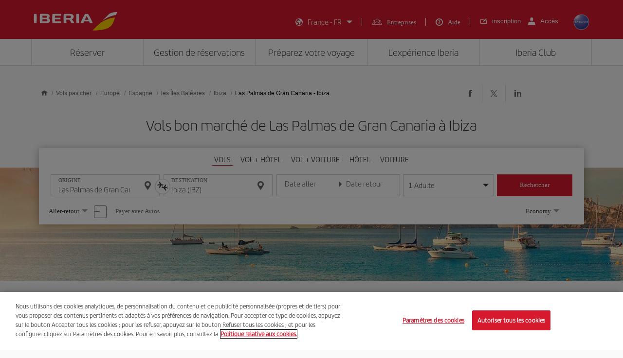

--- FILE ---
content_type: text/html;charset=utf-8
request_url: https://www.iberia.com/fr/vols-pas-cher/Gran-Canaria-Ibiza/
body_size: 25536
content:

<!DOCTYPE HTML>
<html lang="fr">
    <head>

    <meta charset="UTF-8"/>
    <title>Vols pas chers de Las Palmas de Gran Canaria à Ibiza - Iberia La France</title>
    
    <meta name="description" content="Vols pas chers de Las Palmas de Gran Canaria à Ibiza. Consultez les meilleures offres de vols Las Palmas de Gran Canaria-Ibiza et réservez votre billet d&#39;avion avec la garantie Iberia"/>
    <meta name="template" content="page-landing-three-origin-destination"/>
    <meta name="viewport" content="width=device-width, initial-scale=1"/>
    <meta name="robots" content="index, follow"/>

    
    <meta property="og:title" content="Vols pas chers de Las Palmas de Gran Canaria à Ibiza - Iberia La France"/>
    
    <meta property="og:description" content="Vols pas chers de Las Palmas de Gran Canaria à Ibiza. Consultez les meilleures offres de vols Las Palmas de Gran Canaria-Ibiza et réservez votre billet d&#39;avion avec la garantie Iberia"/>
    <meta property="og:site_name" content="Iberia"/>
    <meta property="og:locale" content="fr_FR"/>
    <meta property="og:type" content="article"/>
    <meta property="og:url" content="https://www.iberia.com/fr/vols-pas-cher/Las-Palmas-de-Gran-Canaria-Ibiza/"/>
    <meta property="og:image" content="https://www.iberia.com/content/dam/iberia-cheap-flights-landings/resources/images/iberia-rrss.png"/>

    <meta name="twitter:card" content="summary"/>
    
    <meta name="twitter:title" content="Vols pas chers de Las Palmas de Gran Canaria à Ibiza - Iberia La France"/>
    
    <meta name="twitter:description" content="Vols pas chers de Las Palmas de Gran Canaria à Ibiza. Consultez les meilleures offres de vols Las Palmas de Gran Canaria-Ibiza et réservez votre billet d&#39;avion avec la garantie Iberia"/>
    <meta name="twitter:site" content="@Iberia"/>
    <meta name="twitter:image" content="https://www.iberia.com/content/dam/iberia-cheap-flights-landings/resources/images/iberia-rrss.png"/>

    
        
    
    
        <script type="text/javascript" src="/ruxitagentjs_ICANVfghqrux_10325251103172537.js" data-dtconfig="app=fdab8308bc1717d2|owasp=1|featureHash=ICANVfghqrux|rdnt=1|uxrgce=1|cuc=wb56dkx5|mel=100000|dpvc=1|md=mdcc1=bdatalayer_general.SearchDest,mdcc2=bdatalayer_general.precioTotal,mdcc3=bdatalayer_general.moneda,mdcc4=bdatalayer_general.precioPax,mdcc5=bdatalayer_general.SearchOrigin,mdcc6=cTLTSID,mdcc7=bdatalayer_general.codigoError,mdcc8=bdatalayer_general.subCodigoError,mdcc9=bdatalayer_general.descripcionError,mdcc10=bdatalayer_general.quadrigam,mdcc11=bdatalayer_ecommerce.transaction.revenue,mdcc12=bdatalayer_ecommerce.transaction.id,mdcc13=bdatalayer_general.precioTotal,mdcc14=a.ib-text,mdcc15=a.ib-modals__header,mdcc16=bdatalayer_general.userID,mdcc17=bdatalayer_general.NivelUsuario,mdcc18=bdatalayer_general.quadrigam,mdcc19=bdatalayer_general.quadrigam,mdcc20=bdigital_data.Quadrigam,mdcc21=bdigital_data.Quadrigam,mdcc22=bdatalayer_general.mercado|lastModification=1766503861895|mdp=mdcc17,mdcc18,mdcc21|tp=500,50,0|srbbv=2|agentUri=/ruxitagentjs_ICANVfghqrux_10325251103172537.js|reportUrl=/rb_bf68025iux|rid=RID_-763374834|rpid=-152969528|domain=iberia.com"></script><script defer="defer" type="text/javascript" src="/.rum/@adobe/helix-rum-js@%5E2/dist/rum-standalone.js"></script>
<script>
digital_data = {"Quadrigam":"LANDT3-LPA-IBZ"};
digital_data['ModeWeb'] = window.innerWidth < 768 ? "mobile" : window.innerWidth >= 1024 ? "desktop" : "tablet";
dataLayer = [];
dataLayer.push(digital_data);
</script>
<!-- Google Tag Manager -->
<script>(function(w,d,s,l,i){w[l]=w[l]||[];w[l].push({'gtm.start':
new Date().getTime(),event:'gtm.js'});var f=d.getElementsByTagName(s)[0],
j=d.createElement(s),dl=l!='dataLayer'?'&l='+l:'';j.async=true;j.src=
'https://www.googletagmanager.com/gtm.js?id='+i+dl;f.parentNode.insertBefore(j,f
);
})(window,document,'script','dataLayer','GTM-MMC2QND');</script>
<!-- End Google Tag Manager -->
<!-- Init Monetate -->
<script type="text/javascript">
var monetateT = new Date().getTime();
var mnttScript = document.createElement("script");
mnttScript.defer = true;

switch (document.domain) {
  case 'www.iberia.com':
  case 'pro.iberia.com':
  case 'pre.iberia.com':
  case 'prod-aem.iberia.com':
  case 'pre-aem.iberia.com':
    mnttScript.src = "//se.monetate.net/js/2/a-5c6d3edb/p/iberia.com/entry.js";
    break;
  case "int.iberia.com":
  case 'dev-aem.iberia.com':
    mnttScript.src = "//se.monetate.net/js/2/a-5c6d3edb/d/int.iberia.com/entry.js";
    break;
  case "preb.iberia.es":
    mnttScript.src = "//se.monetate.net/js/2/a-5c6d3edb/d2/preb.iberia.es/entry.js";
    break;
  case 'pree.iberia.es':
    mnttScript.src = "//se.monetate.net/js/2/a-5c6d3edb/d/pree.iberia.es/entry.js";
    break;
  case 'pred.iberia.es':
    mnttScript.src = "//se.monetate.net/js/2/a-5c6d3edb/d/pred.iberia.es/entry.js";
    break;
  default:
    mnttScript.src = "//se.monetate.net/js/2/a-5c6d3edb/d/preprod.iberia.com/entry.js";
    break;
}
document.querySelector("head").appendChild(mnttScript);
</script>
<!-- End Monetate -->
    
    
    
<link rel="canonical" href="https://www.iberia.com/fr/vols-pas-cher/Gran-Canaria-Ibiza/"/>

    <link rel="alternate" href="https://www.iberia.com/dz/vols-pas-cher/Gran-Canaria-Ibiza/" hreflang="fr-DZ"/>

    <link rel="alternate" href="https://www.iberia.com/dz/vuelos-baratos/Gran-Canaria-Ibiza/" hreflang="es-DZ"/>

    <link rel="alternate" href="https://www.iberia.com/ar/vuelos-baratos/Gran-Canaria-Ibiza/" hreflang="es-AR"/>

    <link rel="alternate" href="https://www.iberia.com/ar/cheap-flights/Gran-Canaria-Ibiza/" hreflang="en-AR"/>

    <link rel="alternate" href="https://www.iberia.com/be/vols-pas-cher/Gran-Canaria-Ibiza/" hreflang="fr-BE"/>

    <link rel="alternate" href="https://www.iberia.com/be/vuelos-baratos/Gran-Canaria-Ibiza/" hreflang="es-BE"/>

    <link rel="alternate" href="https://www.iberia.com/be/cheap-flights/Gran-Canaria-Ibiza/" hreflang="en-BE"/>

    <link rel="alternate" href="https://www.iberia.com/br/voos-baratos/Gran-Canaria-Ibiza/" hreflang="pt-BR"/>

    <link rel="alternate" href="https://www.iberia.com/br/vuelos-baratos/Gran-Canaria-Ibiza/" hreflang="es-BR"/>

    <link rel="alternate" href="https://www.iberia.com/cl/vuelos-baratos/Gran-Canaria-Ibiza/" hreflang="es-CL"/>

    <link rel="alternate" href="https://www.iberia.com/cl/cheap-flights/Gran-Canaria-Ibiza/" hreflang="en-CL"/>

    <link rel="alternate" href="https://www.iberia.com/co/vuelos-baratos/Gran-Canaria-Ibiza/" hreflang="es-CO"/>

    <link rel="alternate" href="https://www.iberia.com/co/cheap-flights/Gran-Canaria-Ibiza/" hreflang="en-CO"/>

    <link rel="alternate" href="https://www.iberia.com/cr/vuelos-baratos/Gran-Canaria-Ibiza/" hreflang="es-CR"/>

    <link rel="alternate" href="https://www.iberia.com/cr/cheap-flights/Gran-Canaria-Ibiza/" hreflang="en-CR"/>

    <link rel="alternate" href="https://www.iberia.com/cu/vuelos-baratos/Gran-Canaria-Ibiza/" hreflang="es-CU"/>

    <link rel="alternate" href="https://www.iberia.com/cu/cheap-flights/Gran-Canaria-Ibiza/" hreflang="en-CU"/>

    <link rel="alternate" href="https://www.iberia.com/cz/vuelos-baratos/Gran-Canaria-Ibiza/" hreflang="es-CZ"/>

    <link rel="alternate" href="https://www.iberia.com/cz/cheap-flights/Gran-Canaria-Ibiza/" hreflang="en-CZ"/>

    <link rel="alternate" href="https://www.iberia.com/dk/vuelos-baratos/Gran-Canaria-Ibiza/" hreflang="es-DK"/>

    <link rel="alternate" href="https://www.iberia.com/dk/cheap-flights/Gran-Canaria-Ibiza/" hreflang="en-DK"/>

    <link rel="alternate" href="https://www.iberia.com/de/flugangebote/Gran-Canaria-Ibiza/" hreflang="de-DE"/>

    <link rel="alternate" href="https://www.iberia.com/de/vuelos-baratos/Gran-Canaria-Ibiza/" hreflang="es-DE"/>

    <link rel="alternate" href="https://www.iberia.com/ec/vuelos-baratos/Gran-Canaria-Ibiza/" hreflang="es-EC"/>

    <link rel="alternate" href="https://www.iberia.com/ec/cheap-flights/Gran-Canaria-Ibiza/" hreflang="en-EC"/>

    <link rel="alternate" href="https://www.iberia.com/sv/vuelos-baratos/Gran-Canaria-Ibiza/" hreflang="es-SV"/>

    <link rel="alternate" href="https://www.iberia.com/sv/cheap-flights/Gran-Canaria-Ibiza/" hreflang="en-SV"/>

    <link rel="alternate" href="https://www.iberia.com/fi/cheap-flights/Gran-Canaria-Ibiza/" hreflang="en-FI"/>

    <link rel="alternate" href="https://www.iberia.com/fi/vuelos-baratos/Gran-Canaria-Ibiza/" hreflang="es-FI"/>

    <link rel="alternate" href="https://www.iberia.com/fr/vols-pas-cher/Gran-Canaria-Ibiza/" hreflang="fr-FR"/>

    <link rel="alternate" href="https://www.iberia.com/fr/vuelos-baratos/Gran-Canaria-Ibiza/" hreflang="es-FR"/>

    <link rel="alternate" href="https://www.iberia.com/gr/vuelos-baratos/Gran-Canaria-Ibiza/" hreflang="es-GR"/>

    <link rel="alternate" href="https://www.iberia.com/gr/cheap-flights/Gran-Canaria-Ibiza/" hreflang="en-GR"/>

    <link rel="alternate" href="https://www.iberia.com/gt/vuelos-baratos/Gran-Canaria-Ibiza/" hreflang="es-GT"/>

    <link rel="alternate" href="https://www.iberia.com/gt/cheap-flights/Gran-Canaria-Ibiza/" hreflang="en-GT"/>

    <link rel="alternate" href="https://www.iberia.com/hu/vuelos-baratos/Gran-Canaria-Ibiza/" hreflang="es-HU"/>

    <link rel="alternate" href="https://www.iberia.com/hu/cheap-flights/Gran-Canaria-Ibiza/" hreflang="en-HU"/>

    <link rel="alternate" href="https://www.iberia.com/ie/vuelos-baratos/Gran-Canaria-Ibiza/" hreflang="es-IE"/>

    <link rel="alternate" href="https://www.iberia.com/ie/cheap-flights/Gran-Canaria-Ibiza/" hreflang="en-IE"/>

    <link rel="alternate" href="https://www.iberia.com/il/vuelos-baratos/Gran-Canaria-Ibiza/" hreflang="es-IL"/>

    <link rel="alternate" href="https://www.iberia.com/il/cheap-flights/Gran-Canaria-Ibiza/" hreflang="en-IL"/>

    <link rel="alternate" href="https://www.iberia.com/it/offerte-voli/Gran-Canaria-Ibiza/" hreflang="it-IT"/>

    <link rel="alternate" href="https://www.iberia.com/it/vuelos-baratos/Gran-Canaria-Ibiza/" hreflang="es-IT"/>

    <link rel="alternate" href="https://www.iberia.com/it/cheap-flights/Gran-Canaria-Ibiza/" hreflang="en-IT"/>

    <link rel="alternate" href="https://www.iberia.com/ma/vols-pas-cher/Gran-Canaria-Ibiza/" hreflang="fr-MA"/>

    <link rel="alternate" href="https://www.iberia.com/ma/vuelos-baratos/Gran-Canaria-Ibiza/" hreflang="es-MA"/>

    <link rel="alternate" href="https://www.iberia.com/mx/vuelos-baratos/Gran-Canaria-Ibiza/" hreflang="es-MX"/>

    <link rel="alternate" href="https://www.iberia.com/mx/cheap-flights/Gran-Canaria-Ibiza/" hreflang="en-MX"/>

    <link rel="alternate" href="https://www.iberia.com/nl/goedkopevluchten/Gran-Canaria-Ibiza/" hreflang="nl-NL"/>

    <link rel="alternate" href="https://www.iberia.com/nl/vuelos-baratos/Gran-Canaria-Ibiza/" hreflang="es-NL"/>

    <link rel="alternate" href="https://www.iberia.com/nl/cheap-flights/Gran-Canaria-Ibiza/" hreflang="en-NL"/>

    <link rel="alternate" href="https://www.iberia.com/at/flugangebote/Gran-Canaria-Ibiza/" hreflang="de-AT"/>

    <link rel="alternate" href="https://www.iberia.com/at/vuelos-baratos/Gran-Canaria-Ibiza/" hreflang="es-AT"/>

    <link rel="alternate" href="https://www.iberia.com/pa/vuelos-baratos/Gran-Canaria-Ibiza/" hreflang="es-PA"/>

    <link rel="alternate" href="https://www.iberia.com/pa/cheap-flights/Gran-Canaria-Ibiza/" hreflang="en-PA"/>

    <link rel="alternate" href="https://www.iberia.com/pe/vuelos-baratos/Gran-Canaria-Ibiza/" hreflang="es-PE"/>

    <link rel="alternate" href="https://www.iberia.com/pe/cheap-flights/Gran-Canaria-Ibiza/" hreflang="en-PE"/>

    <link rel="alternate" href="https://www.iberia.com/pt/voos-baratos/Gran-Canaria-Ibiza/" hreflang="pt-PT"/>

    <link rel="alternate" href="https://www.iberia.com/pt/vuelos-baratos/Gran-Canaria-Ibiza/" hreflang="es-PT"/>

    <link rel="alternate" href="https://www.iberia.com/pr/vuelos-baratos/Gran-Canaria-Ibiza/" hreflang="es-PR"/>

    <link rel="alternate" href="https://www.iberia.com/pr/cheap-flights/Gran-Canaria-Ibiza/" hreflang="en-PR"/>

    <link rel="alternate" href="https://www.iberia.com/do/vuelos-baratos/Gran-Canaria-Ibiza/" hreflang="es-DO"/>

    <link rel="alternate" href="https://www.iberia.com/do/cheap-flights/Gran-Canaria-Ibiza/" hreflang="en-DO"/>

    <link rel="alternate" href="https://www.iberia.com/ch/flugangebote/Gran-Canaria-Ibiza/" hreflang="de-CH"/>

    <link rel="alternate" href="https://www.iberia.com/ch/vols-pas-cher/Gran-Canaria-Ibiza/" hreflang="fr-CH"/>

    <link rel="alternate" href="https://www.iberia.com/ch/vuelos-baratos/Gran-Canaria-Ibiza/" hreflang="es-CH"/>

    <link rel="alternate" href="https://www.iberia.com/sn/vols-pas-cher/Gran-Canaria-Ibiza/" hreflang="fr-SN"/>

    <link rel="alternate" href="https://www.iberia.com/sn/vuelos-baratos/Gran-Canaria-Ibiza/" hreflang="es-SN"/>

    <link rel="alternate" href="https://www.iberia.com/se/vuelos-baratos/Gran-Canaria-Ibiza/" hreflang="es-SE"/>

    <link rel="alternate" href="https://www.iberia.com/se/cheap-flights/Gran-Canaria-Ibiza/" hreflang="en-SE"/>

    <link rel="alternate" href="https://www.iberia.com/uy/vuelos-baratos/Gran-Canaria-Ibiza/" hreflang="es-UY"/>

    <link rel="alternate" href="https://www.iberia.com/uy/cheap-flights/Gran-Canaria-Ibiza/" hreflang="en-UY"/>

    <link rel="alternate" href="https://www.iberia.com/ru/predlozheniya-reysov/Gran-Kanariya-Ibitsa/" hreflang="ru-RU"/>

    <link rel="alternate" href="https://www.iberia.com/ru/vuelos-baratos/Gran-Canaria-Ibiza/" hreflang="es-RU"/>

    <link rel="alternate" href="https://www.iberia.com/ru/cheap-flights/Gran-Canaria-Ibiza/" hreflang="en-RU"/>

    <link rel="alternate" href="https://www.iberia.com/cn/zh/cheap-flights/Gran-Canaria-Ibiza/" hreflang="zh-CN"/>

    <link rel="alternate" href="https://www.iberia.com/cn/vuelos-baratos/Gran-Canaria-Ibiza/" hreflang="es-CN"/>

    <link rel="alternate" href="https://www.iberia.com/cn/cheap-flights/Gran-Canaria-Ibiza/" hreflang="en-CN"/>

    <link rel="alternate" href="https://www.iberia.com/jp/ja/cheap-flights/Gran-Canaria-Ibiza/" hreflang="ja-JP"/>

    <link rel="alternate" href="https://www.iberia.com/jp/vuelos-baratos/Gran-Canaria-Ibiza/" hreflang="es-JP"/>

    <link rel="alternate" href="https://www.iberia.com/jp/cheap-flights/Gran-Canaria-Ibiza/" hreflang="en-JP"/>

    <link rel="alternate" href="https://www.iberia.com/es/vuelos-baratos/Gran-Canaria-Ibiza/" hreflang="es-ES"/>

    <link rel="alternate" href="https://www.iberia.com/es/vols-barats/Gran-Canaria-Eivissa/" hreflang="ca-ES"/>

    <link rel="alternate" href="https://www.iberia.com/es/cheap-flights/Gran-Canaria-Ibiza/" hreflang="en-ES"/>

    <link rel="alternate" href="https://www.iberia.com/gb/cheap-flights/Gran-Canaria-Ibiza/" hreflang="en-GB"/>

    <link rel="alternate" href="https://www.iberia.com/gb/vuelos-baratos/Gran-Canaria-Ibiza/" hreflang="es-GB"/>

    <link rel="alternate" href="https://www.iberia.com/us/cheap-flights/Gran-Canaria-Ibiza/" hreflang="en-US"/>

    <link rel="alternate" href="https://www.iberia.com/us/vuelos-baratos/Gran-Canaria-Ibiza/" hreflang="es-US"/>


    
<meta name="codeIata"/>
<meta name="codeCountry"/>
<meta name="codCCAA"/>
<meta name="codeArea"/>
<meta name="contentFragmentAirport" content="/content/dam/iberia-cheap-flights-landings/content-fragments/airports/fr/eu/es/ib/ibz"/>
<meta name="contentFragmentDestinationInfo" content="/content/dam/iberia-cheap-flights-landings/content-fragments/destination-info/city/fr/eu/es/ib/ibz"/>
<meta name="languageName"/>

    
    <link rel="stylesheet" href="/etc.clientlibs/iberia-cheap-flights-landings/clientlibs/vendor/jquery-ui.lc-966a84afac66eb0a63944a994ceae18a-lc.min.css" type="text/css">
<link rel="stylesheet" href="/etc.clientlibs/iberia-cheap-flights-landings/clientlibs/vendor/selectric.lc-425054ba54dd5d19d910cf64ab159052-lc.min.css" type="text/css">
<link rel="stylesheet" href="/etc.clientlibs/iberia-cheap-flights-landings/clientlibs/clientlib-site.lc-eba34b93cb2612c015fcb79983b698af-lc.min.css" type="text/css">
<script defer src="/etc.clientlibs/iberia-cheap-flights-landings/clientlibs/vendor/jquery.lc-76a92234952929ebefaa60dd43afeddb-lc.min.js"></script>
<script defer src="/etc.clientlibs/iberia-cheap-flights-landings/clientlibs/vendor/jquery-ui.lc-cfd42254e0d0be034369c440df7cb307-lc.min.js"></script>
<script defer src="/etc.clientlibs/iberia-cheap-flights-landings/clientlibs/vendor/selectric.lc-f8324405628b1cfa601f2162d9fedc03-lc.min.js"></script>
<script defer src="/etc.clientlibs/iberia-cheap-flights-landings/clientlibs/clientlib-site.lc-56334365b6bba1ec4d9aad7078cddaf3-lc.min.js"></script>


    
    <link rel="stylesheet" href="/etc.clientlibs/iberia-cheap-flights-landings/clientlibs/clientlib-base.lc-4fb628f2edf7b457c6ec0b16fbabb054-lc.min.css" type="text/css">
<script defer src="/etc.clientlibs/iberia-cheap-flights-landings/clientlibs/clientlib-base.lc-d41d8cd98f00b204e9800998ecf8427e-lc.min.js"></script>








    
    
    

    

    
    
    
    
    <script async src="/etc.clientlibs/core/wcm/components/commons/datalayer/v2/clientlibs/core.wcm.components.commons.datalayer.v2.lc-1e0136bad0acfb78be509234578e44f9-lc.min.js"></script>


    
    <script async src="/etc.clientlibs/core/wcm/components/commons/datalayer/acdl/core.wcm.components.commons.datalayer.acdl.lc-bf921af342fd2c40139671dbf0920a1f-lc.min.js"></script>



    
        
    <link rel="icon" type="image/x-icon" href="/etc.clientlibs/iberia-cheap-flights-landings/clientlibs/clientlib-site/resources/images/favicons/favicon.ico"/>
    <link rel="icon" type="image/png" sizes="32x32" href="/etc.clientlibs/iberia-cheap-flights-landings/clientlibs/clientlib-site/resources/images/favicons/favicon-32x32.png"/>
    <link rel="icon" type="image/png" sizes="16x16" href="/etc.clientlibs/iberia-cheap-flights-landings/clientlibs/clientlib-site/resources/images/favicons/favicon-16x16.png"/>
    <link rel="apple-touch-icon" sizes="180x180" href="/etc.clientlibs/iberia-cheap-flights-landings/clientlibs/clientlib-site/resources/images/favicons/apple-touch-icon.png"/>
    <link rel="manifest" href="/etc.clientlibs/iberia-cheap-flights-landings/clientlibs/clientlib-site/resources/images/favicons/site.webmanifest"/>
    <link rel="mask-icon" href="/etc.clientlibs/iberia-cheap-flights-landings/clientlibs/clientlib-site/resources/images/favicons/safari-pinned-tab.svg" color="#d7192d"/>
    <link rel="preload" as="font" type="font/woff2" href="/etc.clientlibs/iberia-cheap-flights-landings/clientlibs/clientlib-site/resources/fonts/IberiaHeadline-Light.woff2" crossorigin/>
    
    <link rel="preload" as="image" fetchpriority="high" href="/content/dam/iberia-cheap-flights-landings/images/destinations/cities/eu/es/ibz/top_banner_LANDT2A-IBZ.jpg" imagesrcset="/content/dam/iberia-cheap-flights-landings/images/destinations/cities/eu/es/ibz/top_banner_LANDT2A-IBZ.jpg.transform/landings-img-resize-quality-xs/image.jpeg 576w, /content/dam/iberia-cheap-flights-landings/images/destinations/cities/eu/es/ibz/top_banner_LANDT2A-IBZ.jpg.transform/landings-img-resize-quality-sm/image.jpeg 768w, /content/dam/iberia-cheap-flights-landings/images/destinations/cities/eu/es/ibz/top_banner_LANDT2A-IBZ.jpg.transform/landings-img-resize-quality-md/image.jpeg 1024w" imagesizes="(max-width: 576px) 100vw, (max-width: 768px) 100vw, 100vw" type="image/jpeg"/>
    <meta name="msapplication-config" content="/etc.clientlibs/iberia-cheap-flights-landings/clientlibs/clientlib-site/resources/images/favicons/browserconfig.xml"/>
    <meta name="msapplication-TileColor" content="#ffffff"/>
    <meta name="theme-color" content="#ffffff"/>

    
    

                              <script>!function(e){var n="https://s.go-mpulse.net/boomerang/";if("False"=="True")e.BOOMR_config=e.BOOMR_config||{},e.BOOMR_config.PageParams=e.BOOMR_config.PageParams||{},e.BOOMR_config.PageParams.pci=!0,n="https://s2.go-mpulse.net/boomerang/";if(window.BOOMR_API_key="VJ24M-53UXC-L3EJP-M8F56-JP45Z",function(){function e(){if(!o){var e=document.createElement("script");e.id="boomr-scr-as",e.src=window.BOOMR.url,e.async=!0,i.parentNode.appendChild(e),o=!0}}function t(e){o=!0;var n,t,a,r,d=document,O=window;if(window.BOOMR.snippetMethod=e?"if":"i",t=function(e,n){var t=d.createElement("script");t.id=n||"boomr-if-as",t.src=window.BOOMR.url,BOOMR_lstart=(new Date).getTime(),e=e||d.body,e.appendChild(t)},!window.addEventListener&&window.attachEvent&&navigator.userAgent.match(/MSIE [67]\./))return window.BOOMR.snippetMethod="s",void t(i.parentNode,"boomr-async");a=document.createElement("IFRAME"),a.src="about:blank",a.title="",a.role="presentation",a.loading="eager",r=(a.frameElement||a).style,r.width=0,r.height=0,r.border=0,r.display="none",i.parentNode.appendChild(a);try{O=a.contentWindow,d=O.document.open()}catch(_){n=document.domain,a.src="javascript:var d=document.open();d.domain='"+n+"';void(0);",O=a.contentWindow,d=O.document.open()}if(n)d._boomrl=function(){this.domain=n,t()},d.write("<bo"+"dy onload='document._boomrl();'>");else if(O._boomrl=function(){t()},O.addEventListener)O.addEventListener("load",O._boomrl,!1);else if(O.attachEvent)O.attachEvent("onload",O._boomrl);d.close()}function a(e){window.BOOMR_onload=e&&e.timeStamp||(new Date).getTime()}if(!window.BOOMR||!window.BOOMR.version&&!window.BOOMR.snippetExecuted){window.BOOMR=window.BOOMR||{},window.BOOMR.snippetStart=(new Date).getTime(),window.BOOMR.snippetExecuted=!0,window.BOOMR.snippetVersion=12,window.BOOMR.url=n+"VJ24M-53UXC-L3EJP-M8F56-JP45Z";var i=document.currentScript||document.getElementsByTagName("script")[0],o=!1,r=document.createElement("link");if(r.relList&&"function"==typeof r.relList.supports&&r.relList.supports("preload")&&"as"in r)window.BOOMR.snippetMethod="p",r.href=window.BOOMR.url,r.rel="preload",r.as="script",r.addEventListener("load",e),r.addEventListener("error",function(){t(!0)}),setTimeout(function(){if(!o)t(!0)},3e3),BOOMR_lstart=(new Date).getTime(),i.parentNode.appendChild(r);else t(!1);if(window.addEventListener)window.addEventListener("load",a,!1);else if(window.attachEvent)window.attachEvent("onload",a)}}(),"".length>0)if(e&&"performance"in e&&e.performance&&"function"==typeof e.performance.setResourceTimingBufferSize)e.performance.setResourceTimingBufferSize();!function(){if(BOOMR=e.BOOMR||{},BOOMR.plugins=BOOMR.plugins||{},!BOOMR.plugins.AK){var n=""=="true"?1:0,t="",a="aok6qqqxjyepk2lnpfba-f-ec70a6b24-clientnsv4-s.akamaihd.net",i="false"=="true"?2:1,o={"ak.v":"39","ak.cp":"1767547","ak.ai":parseInt("266645",10),"ak.ol":"0","ak.cr":9,"ak.ipv":4,"ak.proto":"h2","ak.rid":"40ff5263","ak.r":42224,"ak.a2":n,"ak.m":"dsca","ak.n":"essl","ak.bpcip":"3.149.232.0","ak.cport":36242,"ak.gh":"23.66.124.176","ak.quicv":"","ak.tlsv":"tls1.3","ak.0rtt":"","ak.0rtt.ed":"","ak.csrc":"-","ak.acc":"","ak.t":"1768782146","ak.ak":"hOBiQwZUYzCg5VSAfCLimQ==emtio8TOoJ+D9JP1zWWWeBl8BAKyfNkHXOa6kbZjbW+CjY+zVlkO45HCAsEOP0XjYpPdV0p6UYx1b6Fc2F2pNtWJ32LHuL3jLJAKPMi/yb2jjXXvWFBtRKPVWzJPgfoQ+Ze7aspo8j8TiTUBKZAXD7GmPumZWdSOV1vfO974zY+ZxmMYzPmu0qltchZm6LZYdX5OY/s1S/tnfcskJHFUUmtB+zMLkC+FQDtmhruhsr+hfOERvyXUaWNVAdgkkZ5eimwVBNGVLi4Pug8xzO8Dhw7+6V60pCo8G3CL2tm8hmJSkSKd8i6IhVIyRCMmnpxAUWQbFq5JCKLdWM59vaOWbhz6x2xku71/k+Y+d2zxBQs/yAayMIgYLEy4zKYBWJbb7D4MYX3zhHKXlqyaNLbJEfsuuqJPhlg1vfrHjQckIks=","ak.pv":"696","ak.dpoabenc":"","ak.tf":i};if(""!==t)o["ak.ruds"]=t;var r={i:!1,av:function(n){var t="http.initiator";if(n&&(!n[t]||"spa_hard"===n[t]))o["ak.feo"]=void 0!==e.aFeoApplied?1:0,BOOMR.addVar(o)},rv:function(){var e=["ak.bpcip","ak.cport","ak.cr","ak.csrc","ak.gh","ak.ipv","ak.m","ak.n","ak.ol","ak.proto","ak.quicv","ak.tlsv","ak.0rtt","ak.0rtt.ed","ak.r","ak.acc","ak.t","ak.tf"];BOOMR.removeVar(e)}};BOOMR.plugins.AK={akVars:o,akDNSPreFetchDomain:a,init:function(){if(!r.i){var e=BOOMR.subscribe;e("before_beacon",r.av,null,null),e("onbeacon",r.rv,null,null),r.i=!0}return this},is_complete:function(){return!0}}}}()}(window);</script></head>
    <body class="landing-three-origin-destination-page page basicpage" id="landing-three-origin-destination-page-0a804c6dd2" data-cmp-link-accessibility-enabled data-cmp-link-accessibility-text="s’ouvre dans un nouvel onglet" data-cmp-data-layer-enabled data-cmp-data-layer-name="adobeDataLayer">
        <script>
          var dataLayerName = 'adobeDataLayer' || 'adobeDataLayer';
          window[dataLayerName] = window[dataLayerName] || [];
          window[dataLayerName].push({
              page: JSON.parse("{\x22landing\u002Dthree\u002Dorigin\u002Ddestination\u002Dpage\u002D0a804c6dd2\x22:{\x22@type\x22:\x22iberia\u002Dcheap\u002Dflights\u002Dlandings\/components\/structure\/landing\u002Dthree\u002Dorigin\u002Ddestination\u002Dpage\x22,\x22repo:modifyDate\x22:\x222024\u002D09\u002D10T15:20:56Z\x22,\x22dc:title\x22:\x22Vols pas chers de #origin à Ibiza \u002D Iberia La France\x22,\x22dc:description\x22:\x22Vols pas chers de #origin à #destination. Consultez les meilleures offres de vols #origin\u002D#destination et réservez votre billet d\x27avion avec la garantie Iberia\x22,\x22xdm:template\x22:\x22\/conf\/iberia\u002Dcheap\u002Dflights\u002Dlandings\/settings\/wcm\/templates\/page\u002Dlanding\u002Dthree\u002Dorigin\u002Ddestination\x22,\x22xdm:language\x22:\x22fr\x22,\x22xdm:tags\x22:[],\x22repo:path\x22:\x22\/content\/iberia\u002Dcheap\u002Dflights\u002Dlandings\/fr\/vols\u002Dpas\u002Dcher\/Europe\/Espagne\/les\u002DIles\u002DBaleares\/Ibiza\/origin\u002Ddestination.html\x22}}"),
              event:'cmp:show',
              eventInfo: {
                  path: 'page.landing\u002Dthree\u002Dorigin\u002Ddestination\u002Dpage\u002D0a804c6dd2'
              }
          });
        </script>
        
        
            




            

    <a class="skip-to-content" href="#maincontent" tabindex="0" data-interanl-path="/content/iberia-cheap-flights-landings/fr/vols-pas-cher/Europe/Espagne/les-Iles-Baleares/Ibiza/origin-destination" data-market-code="fr" data-language-code="fr">
        Skip to main content
    </a>


    <!-- Google Tag Manager (noscript) -->
<noscript><iframe src="https://www.googletagmanager.com/ns.html?id= GTM-MMC2QND "
height="0" width="0" style="display:none;visibility:hidden"></iframe>
</noscript>
<!-- End Google Tag Manager (noscript) -->
<script>
dataLayer.push({'event': 'view'});
</script>
<!-- Init Monetate -->
<script>
if (!!window.monetateQ && (!!window.datalayer_general || !!window.digital_data || !!window.datalayer_ecommerce)) {
    sendDataMNTT();
} else {
    var intervalMNTT = setInterval(function() {

        var counter=0;
        if (!!window.monetateQ && (!!window.datalayer_general || !!window.digital_data || !!window.datalayer_ecommerce)) {
            sendDataMNTT();
            clearInterval(intervalMNTT);
        } else if (counter++ > 30) {
          console.error("MNTT Integration: Timeout - digital_data/datalayer_general no disponible");
          clearInterval(intervalMNTT);
        }
      }, 100);
}



function sendDataMNTT() {

    var t = [];
    var q = "";


    if (!!window.digital_data) {
        q=digital_data.Quadrigam;
        for (const [k,v] of Object.entries(digital_data)) {
            t.push({
                name: "dd_".concat(k),
                value: v
            })
        }
    }


    if (!!window.datalayer_general) {
        q=datalayer_general.quadrigam;
        for (const [k,v] of Object.entries(datalayer_general)) {
            t.push({
                name: "dt_g_".concat(k),
                value: v
            })
        }
    }


    if (!!window.datalayer_ecommerce) {
        for (const [k,v] of Object.entries(datalayer_ecommerce)) {
            t.push({
                name: "dt_e_".concat(k),
                value: v
            })
        }
    }

    window.monetateQ.push(["setPageType", q]),
    window.monetateQ.push(["setCustomVariables", t]),
    window.monetateQ.push(["trackData"])

}
</script>
<!-- End Monetate -->

<div class="root container responsivegrid">

    
    <div id="container-10229b0fba" class="cmp-container">
        


<div class="aem-Grid aem-Grid--12 aem-Grid--default--12 ">
    
    <header class="header-xf experiencefragment aem-GridColumn aem-GridColumn--default--12">
    
    <div class="xfpage page basicpage">


    
    <div id="container-5ecf2f8107" class="cmp-container">
        


<div class="aem-Grid aem-Grid--12 aem-Grid--default--12 ">
    
    <div class="header aem-GridColumn aem-GridColumn--default--12">

    
    <link rel="stylesheet" href="/etc.clientlibs/iberia-cheap-flights-landings/clientlibs/clientlib-components/clientlib-header/v1/header.lc-a931d9e48223bb0029e3fbd22e3aa652-lc.min.css" type="text/css">



<div class="header--inner bg-red" role="banner">
    <div class="container h-100">
        <div class="row h-100">
            <div class="col-12 p-0">
                <div class="header--inner-block d-flex justify-content-between align-items-center h-100">
                    <div class="header--inner-block__left d-flex">
                        <div class="header--inner-block__left-mobile-menu d-desktop-none" aria-label="Abrir menú de opciones">
                            <p>
                                <em class="icon-menu-hamburguer"></em>
                            </p>
                        </div>
                        <div class="header--inner-block__left-logo">
                            <a title="Logo d’Iberia, aller à la page d’accueil." href="https://www.iberia.com/fr/" target="_self">
                                <figure>
                                    <img src="/content/dam/iberia-cheap-flights-landings/resources/icons/logo-iberia.svg" alt="IBERIA.COM: les meilleurs prix pour vols pas cher Iberia" loading="lazy" width="171" height="38"/>
                                </figure>
                            </a>
                        </div>
                    </div>
                    <div class="header--inner-block__right d-flex align-items-center">
                        <div class="header--inner-block__right-nav d-none d-desktop-flex">
                            <nav class="lang-menu" role="navigation" aria-label="Menu principal de l’en-tête">
                                <ul class="d-flex">
                                    <li class="collapse collapse-lang">
                                        <button id="countryLanguage" aria-haspopup="listbox" aria-expanded="false" aria-label="Seleccionar mercado-idioma" class="js-collapse d-flex align-items-center">
                                            <em class="icon-lang right"></em>
                                            <span class="text-decoration">España - ES</span>
                                            <em class="icon-caret"></em>
                                        </button>
                                        <!-- Lista anidada correctamente dentro de un <li> -->
                                        <article class="collapsed">
                                            
                                                <form class="d-block" action="">
                                                    <select id="market2" name="market" aria-label="Market">
                             
                                                    </select>
                                                    <select id="lang2" name="lang" aria-label="Lenguage">

                                                    </select>
                                                </form>
                                            
                                            <p class="btn-red">
                                                <a href="javascript:;" role="button" class="btn-100 js-changeLang2" aria-label="Accept Selection">Accept</a>
                                            </p>
                                        </article>
                                    </li>
                                    <li>
                                        <em class="icon-business right"></em>
                                        <a class="text-decoration" href="https://www.iberia.com/fr/enterprises/on-business/" target="_self" rel="noopener" title="Entreprises">
                                            <span>Entreprises</span>
                                        </a>
                                    </li>
                                    <li>
                                        <em class="icon-question-2 right"></em>
                                        <a class="text-decoration" href="https://www.iberia.com/fr/questions-frequentes/" target="_self" rel="noopener" title="aller au centre d’aide">
                                            <span class="d-none d-xxl-block" aria-hidden="true">Aide</span>
                                        </a>
                                    </li>
                                    
                                </ul>
                            </nav>
                        </div>
                        <div class="header--inner-block__right-login">
                            <div id="overlay"></div>
                            <p>
                                <a class="register" id="registerLink" href="https://www.iberia.com/fr/iberia/inscrivez-vous/" target="_self" rel="noopener" title="Inscrivez-vous à Iberia">
                                    <em class="icon-message"></em>
                                    <span class="d-none d-xxl-block text-decoration">inscription</span>
                                </a>
                                <a class="login" id="loginLink" href="javascript:void(0)" title="Accéder">
                                    <em class="icon-user"></em>
                                    <span class="d-none d-xxl-block text-decoration">Accès</span>
                                </a>
                                <div id="loginIberia" class="login-iberia">
                                    
<div id="loggedUser" class="ibe-header-new__item ibe-header-new__logged collapse">
  <div class="ibe-header-desktop ibe-header-new__link d-none">
    <em class="ibe-header-new__logged-svg ibe-login-iberiaplusnew-image ibe-header-new__logged-svg--user ibe-header-new__logged-svg--circle icon-user-login"></em>
    <div class="ibe-content-user">
        <p title="User" data-toggle="collapse" aria-expanded="false" class="pointer ibe-header-new__logged-link icon-editar_perfil">
        </p>
        <div class="ibe-header-new__dropdown" data-offers-collapse="trigger" data-offers-collapsed="true">
            <div class="ibe-header-new__dropdown-wrapper">
              <span class="ibe-header-new__logged-txt ibe-header-new__logged-txt--underline text-decoration">
              Bonjour
                <span id="loggedUserNameDesktop" class="ibe-header-new__logged-txt text-decoration"></span>
              </span>
              <em class="ibe-header-new__logged-svg ibe-header-new__logged-svg--arrow"> </em>
            </div>
          </div>
        <p class="ibe-header-new__logged-avios ibe-header-new__logged-txt ">
          <span id="loggedUserAviosDesktop"></span>
          <span class="aviosDesktop ibe-header-new__logged-txt d-none">Avios</span>
        </p>
    </div>
  </div>

  <!-- Modo mobile -->
  <a class="loggedMobile d-none" id="loggedLink" href="" title="Accéder">
    <em class="icon-user-login"></em>
  </a>
  <div id="tool_logged" data-toggle="container" data-login="logged" class="ibe-login ibe-login--logged collapsed" aria-expanded="false">

    <!-- Modo mobile -->
    <div class="ibe-header-mobile ibe-login__group ibe-login__group--mobile d-none">
    <div class="ibe-header-figure">
      <em class="ibe-login-iberiaplusnew-image icon-user-login "></em>
    </div>
      <p class="ibe-login__logged-title ibe-header-new__logged-txt text-decoration">Bonjour <span id="loggedUserNameMobile" class="bold loggedUserName"></span></p>
    </div>

    <!-- Saldo Avios -->
    <div class="ibe-login__group ibe-login__group-credit-avios ibe-login__group--mobile ibe-login__group--no-border-botto d-none">
      <figure class="ibe-login__figure" id="ibplus-card-fig"></figure>
      <div class="ibe-login__content" id="ibplus-card-info">
        <p class="ibe-login__logged-text">
        Solde en Avios:
          <a id="loggedUserAviosMobile" href="#" title="Ir a tus Avios" class="link link__regular link__regular--underline">
            
          </a>
        </p>
      </div>
    </div>

    <!-- Planes disponibles -->
    <div class="ibe-login__group ibe-login__group--mobile ibe-login__group-plans d-none">
      <div class="ibe-login__partners ibe-login__logged-text">
        <p class="ibe-login__partners__title">Escolha entre os seus diferentes planos</p>
        <div id="partnersHeaderContainer"></div>

        <span class="ibe_form__radio ibe-login__partners-option">
          <input type="radio" name="partners" id="partner_no" value="partner_no" data-function="" checked="checked" class="ibe_form__radio-input"/>
          <label for="partner_no" class="ibe_form__radio-text ibe_form__radio-text--before ibe-login__partners-info">
            <span class="ibe-login__partners-data">
              <span class="ibe-login__partners-data-title">Prefiero no elegir ningún plan.</span>
            </span>
          </label>
        </span>

        <div class="ibe-login__warning hidden" id="passConfirmSoftUser">
          <span class="ibe-login__warning-text">
            Por seguridad,
            <a href="/integration/ibplus/login/?referralURL=iblandingwcsdel.iberia.com" id="redirectToSale" title="introduce tu contraseña de nuevo para beneficiarte de tu programa." data-focusin="data-focusin" class="ibe-login__warning-text-link">
              introduce tu contraseña de nuevo para beneficiarte de tu programa.
            </a>
          </span>
        </div>
      </div>
    </div>

    <!-- card club ibplus -->
    <div class="ibe-login__group ibe-login__group-card ibe-login__group--mobile d-none" data-img-classic="/content/dam/iberia-cheap-flights-landings/resources/images/ibe-card-plus-normal.png" data-img-silver="/content/dam/iberia-cheap-flights-landings/resources/images/ibe-card-plus-silver.png" data-img-gold="/content/dam/iberia-cheap-flights-landings/resources/images/ibe-card-plus-gold.png" data-img-platinum="/content/dam/iberia-cheap-flights-landings/resources/images/ibe-card-plus-platino.png" data-img-infinity="/content/dam/iberia-cheap-flights-landings/resources/images/ibe-card-plus-infinita.png" data-img-infinityPrime="/content/dam/iberia-cheap-flights-landings/resources/images/ibe-card-plus-infinita-prime.png">
      <figure class="ibe-login__figure ibe-login__figure--card" id="ibplus-card-fig">
        <img id="ibplus-card-img" src="" class="ibe-login__img" loading="lazy" width="32" y height="21"/>
      </figure>
      <div class="ibe-login__content" id="ibplus-card-info d-flex">
        <p id="loggedCardId-NewFormName" class="ibe-login__logged-title">Iberia Plus <span></span></p>
        <p id="idUser" class="ibe-login__logged-text">IB<span></span></p>
      </div>
    </div>
    <!-- card ibZero -->
    <div class="ibezero ibe-login__group d-none">
      <figure class="ibe-login__figure ibe-login__figure--zero is-loaded" style="opacity: 1; transition: opacity 0.25s ease-in-out;">
        <img src="/content/dam/iberia-cheap-flights-landings/resources/images/icon-ibZero.svg" class="ibe-login__img" loading="lazy" width="1" y height="1"/>
      </figure>
      <div class="ibe-login__content ibe-login__content--zero">
        <p class="ibe-login__logged-text">
          <a class="link link__regular link__regular--important" href="#" id="redirectUniversia" title="Register with Club Iberia Plus">Inscrivez-vous à Iberia Club</a> 
          et commencez à profiter de tous les avantages.&nbsp;&nbsp;
        </p>
      </div>
    </div>
    <!-- user menu -->
    <div class="ibe-login__group ibe-login__group-menu d-none">
      <ul class="ibe-login__list">

        <li class="ibe-menu-new__item--column  ibe-login-iberiaplusnew-li d-flex">
          <em class="ibe-header-new__logged-svg ibe-header-new__logged-svg--menu ibe-login-iberiaplusnew-image icon-menubar-icon"> </em>
          <a href="#" title="Mi Iberia" class="js-myiberia ibe-login-iberiaplusnew-a link link__regular link__regular--line link--no-underline">
             Mon Iberia
          </a>
        </li>

        <li class="ibe-menu-new__item--column ibe-login-iberiaplusnew-li paddingnone-xs d-flex">
          <em class=" ibe-header-new__logged-svg ibe-header-new__logged-svg--menu ibe-login-iberiaplusnew-image icon-user"></em>
          <a href="#" title="Mi perfil" target="_self" class="js-myprofile ibe-login-iberiaplusnew-a link link__regular link__regular--line link--no-underline">
             Mon profil
          </a>
        </li>

        <li class="ibe-menu-new__item--column ibe-login-iberiaplusnew-li d-flex">
          <em class="ibe-header-new__logged-svg ibe-header-new__logged-svg--menu ibe-login-iberiaplusnew-image icon-avion-login "></em>
          <a href="#" title="Mis viajes" target="_self" class="js-mytravels ibe-login-iberiaplusnew-a link link__regular link__regular--line link--no-underline">
             Mes voyages
          </a>
        </li>

        <li class="ibe-menu-new__item--column ibe-login-iberiaplusnew-li d-flex">
          <em class="ibe-header-new__logged-svg ibe-header-new__logged-svg--menu ibe-login-iberiaplusnew-image icon-avion-login "></em>
          <a href="#" title="Mi Iberia Plus" class="js-myclubIberia ibe-login-iberiaplusnew-a link link__regular link__regular--line link--no-underline">
             Mi Iberia plus
          </a>
        </li>

      </ul>
    </div>

    <!-- Logout -->
    <div class="ibe-login__group ibe-login__group-exit d-none d-flex">
    <em class="ibe-header-new__logged-svg  ibe-login-iberiaplusnew-image icon-logout"> </em>
      <p title="Salir" class="pointer logOut-action ibe-login__link-logout">
         Sortir
      </p>
    </div>
  </div>
</div>


                                </div>
                                <div class="modal" id="modal-login" role="modal" style="display: none;">
                                    <div class="content">
                                        <div class="modal-header">
                                            <button class="close" data-target="close" aria-label="Cerrar modal"></button>
                                            <p class="modal-header-title">Access to Iberia Plus</p>
                                            <p class="modal-header-description">Inicia sesión para ver promociones exclusivas y utilizar tus Avios</p>
                                        </div>
                                        <div class="modal-body">
                                        </div>
                                    </div>
                                </div>
                            </p>
                        </div>
                        <div class="header--inner-block__right-link d-none d-xs-block">
                            <p>
                                <a href="https://www.iberia.com/fr/nos-alliances/oneworld/" target="_blank" rel="noopener" title="Aller à Oneworld (s&#39;ouvre dans un nouvel onglet)">
                                    <picture>
                                        <source media="(min-width: 769px)" srcset="/content/dam/iberia-cheap-flights-landings/resources/icons/header_oneworld.svg"/>
                                        <img src="/content/dam/iberia-cheap-flights-landings/resources/icons/header_oneworld.svg" loading="lazy" width="33" height="33"/>
                                    </picture>
                                </a>
                            </p>
                        </div>
                    </div>
                </div>
            </div>
        </div>
    </div>
</div>
<nav class="menu" role="navigation" aria-label="Menu secondaire">
    <div class="container p-0">
        <div class="row h-100 m-0">
            <div class="col-12 p-0">
                <div class="menu-panel">
                    <!-- Section 1 -->
                    <div class="nav" role="menu">
                        <p class="menu-item" tabindex="0" aria-haspopup="true" aria-expanded="false" role="menuitem">
                            <span title="Go to: Réserver">Réserver</span>
                        </p>                   
                        <div class="submenu submenu2">
                            <ul>
                                <li class="submenu2-item--back js-back">
                                    <em class="icon-arrow-right-2"></em>
                                    <span title="Go to: Réserver">Réserver</span>
                                </li>
                            </ul>
        
                            <div class="container p-0 p-desktop-15 d-desktop-flex">
                                <!-- Column 1 -->
                                <div class="col">
                                    <ul class="title-submenu">
                                        <li class="submenu2-item">
                                            <span>Rechercher</span>
                                        </li>
                                    </ul>
        
                                    <ul class="submenu submenu3" role="menu">
                                        <li class="submenu3-item--back js-back">
                                            <em class="icon-arrow-right-2"></em>
                                            <span>Rechercher</span>
                                        </li>
                                        
                                            <li class="submenu3-item" role="menuitem">
                                                <a class="text-decoration" href="https://www.iberia.com/fr/chercheur-vols/" target="_self" rel="noopener" title="Go to: Aller à: Vols">
                                                    <span><em class="icon-plane"></em><span>Vols</span></span>
                                                </a>
                                            </li>
                                        
                                            <li class="submenu3-item" role="menuitem">
                                                <a class="text-decoration" href="https://www.iberia.com/fr/fr/vol+hotel/" target="_self" rel="noopener" title="Go to: Aller à: Vol + Hôtel">
                                                    <span><em class="icon-flight-hotel"></em><span>Vol &#43; Hôtel</span></span>
                                                </a>
                                            </li>
                                        
                                            <li class="submenu3-item" role="menuitem">
                                                <a class="text-decoration" href="https://www.iberia.com/fr/fr/stopover-in-madrid/" target="_self" rel="noopener" title="Go to: Aller à: Stopover Hola Madrid">
                                                    <span><em class="icon-location-marker"></em><span>Stopover Hola Madrid</span></span>
                                                </a>
                                            </li>
                                        
                                            <li class="submenu3-item" role="menuitem">
                                                <a class="text-decoration" href="https://www.iberia.com/fr/plus-options-voyager/" target="_self" rel="noopener" title="Go to: Aller à: Plus d&#39;options de voyage">
                                                    <span><em class="icon"></em><span>Plus d&#39;options de voyage</span></span>
                                                </a>
                                            </li>
                                        
                                    </ul>
                                </div>
                                <!-- Column 2 -->
                                <div class="col">
                                    <ul class="title-submenu">
                                        <li class="submenu2-item">
                                            <span>Offres</span>
                                        </li>
                                    </ul>
        
                                    <ul class="submenu submenu3" role="menu">
                                        <li class="submenu3-item--back js-back">
                                            <em class="icon-arrow-right-2"></em>
                                            <span>Offres</span>
        
                                        </li>
                                        
                                            <li class="submenu3-item" role="menuitem">
                                                <a class="text-decoration" href="https://www.iberia.com/fr/vols-pas-cher/" target="_self" rel="noopener" title="Go to: Aller à: Vols bon marché">
                                                    <span><span>Vols bon marché</span></span>
                                                </a>
                                            </li>
                                        
                                            <li class="submenu3-item" role="menuitem">
                                                <a class="text-decoration" href="https://www.iberia.com/fr/vols-pas-cher/mois/" target="_self" rel="noopener" title="Go to: Aller à: Vols pas chers par mois">
                                                    <span><span>Vols pas chers par mois</span></span>
                                                </a>
                                            </li>
                                        
                                            <li class="submenu3-item" role="menuitem">
                                                <a class="text-decoration" href="https://www.iberia.com/fr/offre/vol/black-friday/" target="_self" rel="noopener" title="Go to: Aller à: Vols du Black Friday">
                                                    <span><span>Vols du Black Friday</span></span>
                                                </a>
                                            </li>
                                        
                                            <li class="submenu3-item" role="menuitem">
                                                <a class="text-decoration" href="https://www.iberia.com/fr/toutes-les-offres/" target="_self" rel="noopener" title="Go to: Aller à: Toutes les offres">
                                                    <span><span>Toutes les offres</span></span>
                                                </a>
                                            </li>
                                        
                                    </ul>
                                </div>
                                <!-- Column 3 -->
                                <div class="col">
                                    <ul class="title-submenu">
                                        <li class="submenu2-item">
                                            <span>Destinations</span>
                                        </li>
                                    </ul>
        
                                    <ul class="submenu submenu3" role="menu">
                                        <li class="submenu3-item--back js-back">
                                            <em class="icon-arrow-right-2"></em>
                                            <span>Destinations</span>
                                        </li>
                                        
                                            <li class="submenu3-item" role="menuitem">
                                                <a class="text-decoration" href="https://www.iberia.com/fr/guides-de-voyage/" target="_self" rel="noopener" title="Go to: Aller à: Guides de voyage">
                                                    <span><span>Guides de voyage</span></span>
                                                </a>
                                            </li>
                                        
                                    </ul>
                                </div>
                                <!-- Column 4 -->
                                <div class="col">
                                    <ul class="title-submenu">
                                        <li class="submenu2-item">
                                            <span>Classes tarifaires</span>
                                        </li>
                                    </ul>
        
                                    <ul class="submenu submenu3">
                                        <li class="submenu3-item--back js-back">
                                            <em class="icon-arrow-right-2"></em>
                                            <span>Classes tarifaires</span>
                                        </li>
                                        
                                            <li class="submenu3-item" role="menuitem">
                                                <a class="text-decoration" href="https://www.iberia.com/fr/business-class_fr/" target="_self" rel="noopener" title="Go to: Aller à: Classe Business">
                                                    <span><span>Classe Business</span></span>
                                                </a>
                                            </li>
                                        
                                            <li class="submenu3-item" role="menuitem">
                                                <a class="text-decoration" href="https://www.iberia.com/fr/premium-economy_fr/" target="_self" rel="noopener" title="Go to: Aller à: Premium Economy">
                                                    <span><span>Premium Economy</span></span>
                                                </a>
                                            </li>
                                        
                                            <li class="submenu3-item" role="menuitem">
                                                <a class="text-decoration" href="https://www.iberia.com/fr/economique/" target="_self" rel="noopener" title="Go to: Aller à: Economy">
                                                    <span><span>Economy</span></span>
                                                </a>
                                            </li>
                                        
        
                                    </ul>
                                </div>
                                <!-- Column 5 -->
                                
                            </div>
        
                        </div>
                        <!-- Section 2 -->
                        <p class="menu-item" tabindex="0" aria-haspopup="true" aria-expanded="false" role="menuitem">
                            <span title="Go to: Gestion de réservations">Gestion de réservations</span>
                        </p>
                        <div class="submenu submenu2">
                            <ul>
                                <li class="submenu2-item--back js-back">
                                    <em class="icon-arrow-right-2"></em>
                                    <span title="Go to: Gestion de réservations">Gestion de réservations</span>
                                </li>
                            </ul>
        
        
        
                            <div class="container p-0 p-desktop-15 d-desktop-flex">
                                <!-- Column 1 -->
                                <div class="col">
                                    <ul class="title-submenu">
                                        <li class="submenu2-item">
                                            <span>Vos réservations</span>
                                        </li>
                                    </ul>
        
                                    <ul class="submenu submenu3" role="menu">
                                        <li class="submenu3-item--back js-back">
                                            <em class="icon-arrow-right-2"></em>
                                            <span>Vos réservations</span>
                                        </li>
                                        
                                            <li class="submenu3-item" role="menuitem">
                                                <a class="text-decoration" href="https://www.iberia.com/fr/gestion-de-reservations/" target="_self" rel="noopener" title="Go to: Aller à: Gestion de réservations">
                                                    <span><span>Gestion de réservations</span></span>
                                                </a>
                                            </li>
                                        
                                            <li class="submenu3-item" role="menuitem">
                                                <a class="text-decoration" href="https://www.iberia.com/fr/choisissez-comment-vous-voulez-voyager/" target="_self" rel="noopener" title="Go to: Aller à: Ajouter un supplément">
                                                    <span><span>Ajouter un supplément</span></span>
                                                </a>
                                            </li>
                                        
        
                                    </ul>
                                </div>
                                <!-- Column 2 -->
                                <div class="col">
                                    <ul class="title-submenu">
                                        <li class="submenu2-item">
                                            <span>Enregistrement et embarquement</span>
                                        </li>
                                    </ul>
        
                                    <ul class="submenu submenu3" role="menu">
                                        <li class="submenu3-item--back js-back">
                                            <em class="icon-arrow-right-2"></em>
                                            <span>Enregistrement et embarquement</span>
                                        </li>
                                        
                                            <li class="submenu3-item" role="menuitem">
                                                <a class="text-decoration" href="https://www.iberia.com/fr/autocheckin-online.fr/" target="_self" rel="noopener" title="Go to: Aller à: Enregistrement en ligne">
                                                    <span><span>Enregistrement en ligne</span></span>
                                                </a>
                                            </li>
                                        
        
                                    </ul>
                                </div>
                                <!-- Column 3 -->
                                <div class="col">
                                    <ul class="title-submenu">
                                        <li class="submenu2-item">
                                            <span>Suivi des vols et actualités</span>
                                        </li>
                                    </ul>
        
                                    <ul class="submenu submenu3" role="menu">
                                        <li class="submenu3-item--back js-back">
                                            <em class="icon-arrow-right-2"></em>
                                            <span>Suivi des vols et actualités</span>
                                        </li>
                                        
                                            <li class="submenu3-item" role="menuitem">
                                                <a class="text-decoration" href="https://www.iberia.com/fr/statut-vols/" target="_self" rel="noopener" title="Go to: Aller à: Suivi des vols">
                                                    <span><span>Suivi des vols</span></span>
                                                </a>
                                            </li>
                                        
                                            <li class="submenu3-item" role="menuitem">
                                                <a class="text-decoration" href="https://www.iberia.com/fr/dernieres-infos-sur-les-vols/" target="_self" rel="noopener" title="Go to: Aller à: Dernières infos sur les vols">
                                                    <span><span>Dernières infos sur les vols</span></span>
                                                </a>
                                            </li>
                                        
        
                                    </ul>
                                </div>
                                <!-- Column 4 -->
                                
                                <!-- Column 5 -->
                                
                            </div>
                        </div>
                        <!-- Section 3 -->
                        <p class="menu-item" tabindex="0" aria-haspopup="true" aria-expanded="false" role="menuitem">
                            <span title="Go to: Préparez votre voyage">Préparez votre voyage</span>
                        </p>
                        <div class="submenu submenu2">
                            <ul>
                                <li class="submenu2-item--back js-back">
                                    <em class="icon-arrow-right-2"></em>
                                    <span title="Go to: Préparez votre voyage">Préparez votre voyage</span>
                                </li>
                            </ul>
        
                            <div class="container p-0 p-desktop-15 d-desktop-flex">
                                <!-- Column 1 -->
                                <div class="col">
                                    <ul class="title-submenu">
                                        <li class="submenu2-item">
                                            <span>Bagages</span>
                                        </li>
                                    </ul>
        
                                    <ul class="submenu submenu3" role="menu">
                                        <li class="submenu3-item--back js-back">
                                            <em class="icon-arrow-right-2"></em>
                                            <span>Bagages</span>
                                        </li>
                                        
                                            <li class="submenu3-item" role="menuitem">
                                                <a class="text-decoration" href="https://www.iberia.com/fr/bagages/a-main/" target="_self" rel="noopener" title="Go to: Aller à: Bagage à main">
                                                    <span><span>Bagage à main</span></span>
                                                </a>
                                            </li>
                                        
                                            <li class="submenu3-item" role="menuitem">
                                                <a class="text-decoration" href="https://www.iberia.com/fr/bagages/franchise-en-soute/" target="_self" rel="noopener" title="Go to: Aller à: Bagages à enregistrer">
                                                    <span><span>Bagages à enregistrer</span></span>
                                                </a>
                                            </li>
                                        
                                            <li class="submenu3-item" role="menuitem">
                                                <a class="text-decoration" href="https://www.iberia.com/fr/bagages/suivi/" target="_self" rel="noopener" title="Go to: Aller à: Assistance Bagages">
                                                    <span><span>Assistance Bagages</span></span>
                                                </a>
                                            </li>
                                        
                                            <li class="submenu3-item" role="menuitem">
                                                <a class="text-decoration" href="https://www.iberia.com/fr/bagages/" target="_self" rel="noopener" title="Go to: Aller à: En savoir plus sur les bagages">
                                                    <span><span>En savoir plus sur les bagages</span></span>
                                                </a>
                                            </li>
                                        
        
                                    </ul>
                                </div>
                                <!-- Column 2 -->
                                <div class="col">
                                    <ul class="title-submenu">
                                        <li class="submenu2-item">
                                            <span>Informations utiles</span>
                                        </li>
                                    </ul>
        
                                    <ul class="submenu submenu3" role="menu">
                                        <li class="submenu3-item--back js-back">
                                            <em class="icon-arrow-right-2"></em>
                                            <span>Informations utiles</span>
                                        </li>
                                        
                                            <li class="submenu3-item" role="menuitem">
                                                <a class="text-decoration" href="https://www.iberia.com/fr/fr/volez-pas-a-pas/" target="_self" rel="noopener" title="Go to: Aller à: Votre voyage pas à pas">
                                                    <span><span>Votre voyage pas à pas</span></span>
                                                </a>
                                            </li>
                                        
                                            <li class="submenu3-item" role="menuitem">
                                                <a class="text-decoration" href="https://www.iberia.com/fr/voyager-avec-iberia/documents/" target="_self" rel="noopener" title="Go to: Aller à: Documents d-identité">
                                                    <span><span>Documents d-identité</span></span>
                                                </a>
                                            </li>
                                        
                                            <li class="submenu3-item" role="menuitem">
                                                <a class="text-decoration" href="https://www.iberia.com/fr/voyager-avec-iberia/animaux/" target="_self" rel="noopener" title="Go to: Aller à: Voyager avec des animaux">
                                                    <span><span>Voyager avec des animaux</span></span>
                                                </a>
                                            </li>
                                        
                                            <li class="submenu3-item" role="menuitem">
                                                <a class="text-decoration" href="https://www.iberia.com/fr/voyager-avec-iberia/enfants-et-bebes/" target="_self" rel="noopener" title="Go to: Aller à: Mineurs, enfants et bébés">
                                                    <span><span>Mineurs, enfants et bébés</span></span>
                                                </a>
                                            </li>
                                        
                                            <li class="submenu3-item" role="menuitem">
                                                <a class="text-decoration" href="https://www.iberia.com/fr/infos-utiles/" target="_self" rel="noopener" title="Go to: Aller à: Plus informations utiles">
                                                    <span><span>Plus informations utiles</span></span>
                                                </a>
                                            </li>
                                        
        
                                    </ul>
                                </div>
                                <!-- Column 3 -->
                                <div class="col">
                                    <ul class="title-submenu">
                                        <li class="submenu2-item">
                                            <span>Aéroports</span>
                                        </li>
                                    </ul>
        
                                    <ul class="submenu submenu3" role="menu">
                                        <li class="submenu3-item--back js-back">
                                            <em class="icon-arrow-right-2"></em>
                                            <span>Aéroports</span>
                                        </li>
                                        
                                            <li class="submenu3-item" role="menuitem">
                                                <a class="text-decoration" href="https://www.iberia.com/fr/voyager-avec-iberia/aeroport-de-madrid/" target="_self" rel="noopener" title="Go to: Aller à: Aéroport de Madrid">
                                                    <span><span>Aéroport de Madrid</span></span>
        
                                                </a>
                                            </li>
                                        
                                            <li class="submenu3-item" role="menuitem">
                                                <a class="text-decoration" href="https://www.iberia.com/fr/services-connexions-aeroports/" target="_self" rel="noopener" title="Go to: Aller à: Services et correspondances">
                                                    <span><span>Services et correspondances</span></span>
        
                                                </a>
                                            </li>
                                        
        
                                    </ul>
                                </div>
                                <!-- Column 4 -->
                                <div class="col">
                                    <ul class="title-submenu">
                                        <li class="submenu2-item">
                                            <span>Accessibilité</span>
                                        </li>
                                    </ul>
        
                                    <ul class="submenu submenu3" role="menu">
                                        <li class="submenu3-item--back js-back">
                                            <em class="icon-arrow-right-2"></em>
                                            <span>Accessibilité</span>
                                        </li>
                                        
                                            <li class="submenu3-item" role="menuitem">
                                                <a class="text-decoration" href="https://www.iberia.com/fr/accessibilite/vols-avec-accessibilite/" target="_self" rel="noopener" title="Go to: Aller à: Iberia accessible">
                                                    <span><span>Iberia accessible</span></span>
        
                                                </a>
                                            </li>
                                        
                                            <li class="submenu3-item" role="menuitem">
                                                <a class="text-decoration" href="https://www.iberia.com/fr/accessibilite/reserver-assistance-vol/" target="_self" rel="noopener" title="Go to: Aller à: Comment réserver l&#39;assistance">
                                                    <span><span>Comment réserver l&#39;assistance</span></span>
        
                                                </a>
                                            </li>
                                        
                                            <li class="submenu3-item" role="menuitem">
                                                <a class="text-decoration" href="https://www.iberia.com/fr/accessibilite/fauteuil-roulant-autres-equipements/" target="_self" rel="noopener" title="Go to: Aller à: Fauteuils roulants et équipements d&#39;aide à la mobilité">
                                                    <span><span>Fauteuils roulants et équipements d&#39;aide à la mobilité</span></span>
        
                                                </a>
                                            </li>
                                        
                                            <li class="submenu3-item" role="menuitem">
                                                <a class="text-decoration" href="https://www.iberia.com/fr/fr/chien-d-assistance/" target="_self" rel="noopener" title="Go to: Aller à: Chiens d&#39;assistance">
                                                    <span><span>Chiens d&#39;assistance</span></span>
        
                                                </a>
                                            </li>
                                        
        
                                    </ul>
                                </div>
                                <!-- Column 5 -->
                                
                            </div>
                        </div>
                        <!-- Section 4 -->
                        <p class="menu-item" tabindex="0" aria-haspopup="true" aria-expanded="false" role="menuitem">
                            <span title="Go to: L’expérience Iberia">L’expérience Iberia</span>
                        </p>
                        <div class="submenu submenu2">
                            <ul>
                                <li class="submenu2-item--back js-back">
                                    <em class="icon-arrow-right-2"></em>
                                    <span title="Go to: L’expérience Iberia">L’expérience Iberia</span>
                                </li>
                            </ul>
        
                            <div class="container p-0 p-desktop-15 d-desktop-flex">
                                <!-- Column 1 -->
                                <div class="col">
                                    <ul class="title-submenu">
                                        <li class="submenu2-item">
                                            <span>Service Iberia</span>
                                        </li>
                                    </ul>
        
                                    <ul class="submenu submenu3" role="menu">
                                        <li class="submenu3-item--back js-back">
                                            <em class="icon-arrow-right-2"></em>
                                            <span>Service Iberia</span>
                                        </li>
                                        
                                            <li class="submenu3-item" role="menuitem">
                                                <a class="text-decoration" href="https://www.iberia.com/fr/service-vip/" target="_self" rel="noopener" title="Go to: Aller à: Service VIP">
                                                    <span><span>Service VIP</span></span>
                                                </a>
                                            </li>
                                        
                                            <li class="submenu3-item" role="menuitem">
                                                <a class="text-decoration" href="https://www.iberia.com/fr/a-bord/" target="_self" rel="noopener" title="Go to: Aller à: Services à bord">
                                                    <span><span>Services à bord</span></span>
                                                </a>
                                            </li>
                                        
        
                                    </ul>
                                </div>
                                <!-- Column 2 -->
                                <div class="col">
                                    <ul class="title-submenu">
                                        <li class="submenu2-item">
                                            <span>Avantages Iberia</span>
                                        </li>
                                    </ul>
        
                                    <ul class="submenu submenu3" role="menu">
                                        <li class="submenu3-item--back js-back">
                                            <em class="icon-arrow-right-2"></em>
                                            <span>Avantages Iberia</span>
                                        </li>
                                        
                                            <li class="submenu3-item" role="menuitem">
                                                <a class="text-decoration" href="https://www.iberia.com/fr/bons-remboursement/" target="_self" rel="noopener" title="Go to: Aller à: Bons de remboursement">
                                                    <span><span>Bons de remboursement</span></span>
                                                </a>
                                            </li>
                                        
                                            <li class="submenu3-item" role="menuitem">
                                                <a class="text-decoration" href="https://www.iberia.com/fr/carte-cadeau/" target="_self" rel="noopener" title="Go to: Aller à: Carte-Cadeau">
                                                    <span><span>Carte-Cadeau</span></span>
                                                </a>
                                            </li>
                                        
                                            <li class="submenu3-item" role="menuitem">
                                                <a class="text-decoration" href="https://www.iberia.com/fr//avantages-iberia/" target="_self" rel="noopener" title="Go to: Aller à: Plus d&#39;avantages">
                                                    <span><span>Plus d&#39;avantages</span></span>
                                                </a>
                                            </li>
                                        
        
                                    </ul>
                                </div>
                                <!-- Column 3 -->
                                <div class="col">
                                    <ul class="title-submenu">
                                        <li class="submenu2-item">
                                            <span>Flotte</span>
                                        </li>
                                    </ul>
        
                                    <ul class="submenu submenu3" role="menu">
                                        <li class="submenu3-item--back js-back">
                                            <em class="icon-arrow-right-2"></em>
                                            <span>Flotte</span>
                                        </li>
        
                                        
                                            <li class="submenu3-item" role="menuitem">
                                                <a class="text-decoration" href="https://www.iberia.com/fr/fr/flotte/iberia/" target="_self" rel="noopener" title="Go to: Aller à: Flotte Iberia">
                                                    <span><span>Flotte Iberia</span></span>
                                                </a>
                                            </li>
                                        
                                            <li class="submenu3-item" role="menuitem">
                                                <a class="text-decoration" href="https://www.iberia.com/fr/fr/flotte/air-nostrum/" target="_self" rel="noopener" title="Go to: Aller à: Flotte Air Nostrum">
                                                    <span><span>Flotte Air Nostrum</span></span>
                                                </a>
                                            </li>
                                        
                                            <li class="submenu3-item" role="menuitem">
                                                <a class="text-decoration" href="https://www.iberia.com/fr/fr/flotte/iberia-express/" target="_self" rel="noopener" title="Go to: Aller à: Flotte Iberia Express">
                                                    <span><span>Flotte Iberia Express</span></span>
                                                </a>
                                            </li>
                                        
                                            <li class="submenu3-item" role="menuitem">
                                                <a class="text-decoration" href="https://www.iberia.com/fr/fr/flotte/avions-historiques/" target="_self" rel="noopener" title="Go to: Aller à: Avions historiques">
                                                    <span><span>Avions historiques</span></span>
                                                </a>
                                            </li>
                                        
        
                                    </ul>
                                </div>
                                <!-- Column 4 -->
                                
                                <!-- Column 5 -->
                                
                            </div>
                        </div>
                        <!-- Section 5 -->
                        <p class="menu-item" tabindex="0" aria-haspopup="true" aria-expanded="false" role="menuitem">
                            <span title="Go to: Iberia Club">Iberia Club</span>
                        </p>
                        <div class="submenu submenu2">
                            <ul>
                                <li class="submenu2-item--back js-back">
                                    <em class="icon-arrow-right-2"></em>
                                    <span title="Go to: Iberia Club">Iberia Club</span>
                                </li>
                            </ul>
        
                            <div class="container p-0 p-desktop-15 d-desktop-flex">
                                <!-- Column 1 -->
                                <div class="col">
                                    <ul class="title-submenu">
                                        <li class="submenu2-item">
                                            <span>Découvrez Iberia Club</span>
                                        </li>
                                    </ul>
        
                                    <ul class="submenu submenu3" role="menu">
        
                                        <li class="submenu3-item--back js-back">
                                            <em class="icon-arrow-right-2"></em>
                                            <span>Découvrez Iberia Club</span>
                                        </li>
                                        
                                            <li class="submenu3-item" role="menuitem">
                                                <a class="text-decoration" href="https://www.iberia.com/fr/toute-iberiaplus/" target="_self" rel="noopener" title="Go to: Aller à: Qu&#39;est-ce qu&#39;Iberia Plus">
                                                    <span><span>Qu&#39;est-ce qu&#39;Iberia Club</span></span>
                                                </a>
                                            </li>
                                        
                                            <li class="submenu3-item" role="menuitem">
                                                <a class="text-decoration" href="https://www.iberia.com/fr/questions-frequentes/iberiaplus/carte/" target="_self" rel="noopener" title="Go to: Aller à: Questions fréquentes (FAQ)">
                                                    <span><span>Questions fréquentes (FAQ)</span></span>
                                                </a>
                                            </li>
                                        
                                            <li class="submenu3-item" role="menuitem">
                                                <a class="text-decoration" href="https://www.iberia.com/fr/fr/iberiaplus/contact/" target="_self" rel="noopener" title="Go to: Aller à: Contact">
                                                    <span><span>Contact</span></span>
                                                </a>
                                            </li>
                                        
        
                                    </ul>
                                </div>
                                <!-- Column 2 -->
                                <div class="col">
                                    <ul class="title-submenu">
                                        <li class="submenu2-item">
                                            <span>Gagnez des Avios</span>
                                        </li>
                                    </ul>
        
                                    <ul class="submenu submenu3" role="menu">
                                        <li class="submenu3-item--back js-back">
                                            <em class="icon-arrow-right-2"></em>
                                            <span>Gagnez des Avios</span>
                                        </li>
                                        
                                            <li class="submenu3-item" role="menuitem">
                                                <a class="text-decoration" href="https://www.iberia.com/fr/iberiaplus/obtenir-des-avios/" target="_self" rel="noopener" title="Go to: Aller à: Comment gagner des Avios">
                                                    <span><span>Comment gagner des Avios</span></span>
                                                </a>
                                            </li>
                                        
                                            <li class="submenu3-item" role="menuitem">
                                                <a class="text-decoration" href="https://www.iberia.com/fr/iberiaplus/gagnez-avios-vols/" target="_self" rel="noopener" title="Go to: Aller à: Gagnez des Avios en prenant l&#39;avion">
                                                    <span><span>Gagnez des Avios en prenant l&#39;avion</span></span>
                                                </a>
                                            </li>
                                        
                                            <li class="submenu3-item" role="menuitem">
                                                <a class="text-decoration" href="https://www.iberia.com/fr/iberiaplus/recherche-partenaire/" target="_self" rel="noopener" title="Go to: Aller à: Gagnez des Avios dans votre vie de tous les jours">
                                                    <span><span>Gagnez des Avios dans votre vie de tous les jours</span></span>
                                                </a>
                                            </li>
                                        
                                            <li class="submenu3-item" role="menuitem">
                                                <a class="text-decoration" href="https://www.iberia.com/fr/iberiaplus/acheter-offrir-avios/" target="_self" rel="noopener" title="Go to: Aller à: Achetez ou offrez des Avios">
                                                    <span><span>Achetez ou offrez des Avios</span></span>
                                                </a>
                                            </li>
                                        
        
                                    </ul>
                                </div>
                                <!-- Column 3 -->
                                <div class="col">
                                    <ul class="title-submenu">
                                        <li class="submenu2-item">
                                            <span>Échanger des Avios</span>
                                        </li>
                                    </ul>
        
                                    <ul class="submenu submenu3" role="menu">
                                        <li class="submenu3-item--back js-back">
                                            <em class="icon-arrow-right-2"></em>
                                            <span>Échanger des Avios</span>
                                        </li>
                                        
                                            <li class="submenu3-item" role="menuitem">
                                                <a class="text-decoration" href="https://www.iberia.com/fr/iberiaplus/utiliser-mes-avios/" target="_self" rel="noopener" title="Go to: Aller à: Comment échanger mes Avios">
                                                    <span><span>Comment échanger mes Avios</span></span>
                                                </a>
                                            </li>
                                        
                                            <li class="submenu3-item" role="menuitem">
                                                <a class="text-decoration" href="https://www.iberia.com/fr/iberiaplus/acheter-vols-avios/" target="_self" rel="noopener" title="Go to: Aller à: Achetez des vols">
                                                    <span><span>Achetez des vols</span></span>
                                                </a>
                                            </li>
                                        
                                            <li class="submenu3-item" role="menuitem">
                                                <a class="text-decoration" href="https://www.iberia.com/fr/iberiaplus/personnalisez-vol/" target="_self" rel="noopener" title="Go to: Aller à: Personnalisez votre vol">
                                                    <span><span>Personnalisez votre vol</span></span>
                                                </a>
                                            </li>
                                        
                                            <li class="submenu3-item" role="menuitem">
                                                <a class="text-decoration" href="https://www.iberia.com/fr/hotels-et-voitures-echange-avios/" target="_self" rel="noopener" title="Go to: Aller à: Avec nos marques partenaires">
                                                    <span><span>Avec nos marques partenaires</span></span>
                                                </a>
                                            </li>
                                        
        
                                    </ul>
                                </div>
                                <!-- Column 4 -->
                                <div class="col">
                                    <ul class="title-submenu">
                                        <li class="submenu2-item">
                                            <span>Niveaux Iberia Club</span>
                                        </li>
                                    </ul>
        
                                    <ul class="submenu submenu3" role="menu">
                                        <li class="submenu3-item--back js-back">
                                            <em class="icon-arrow-right-2"></em>
                                            <span>Niveaux Iberia Club</span>
                                        </li>
                                        
                                            <li class="submenu3-item" role="menuitem">
                                                <a class="text-decoration" href="https://www.iberia.com/fr/iberiaplus/avantages/" target="_self" rel="noopener" title="Go to: Aller à: Avantages par niveau">
                                                    <span><span>Avantages par niveau</span></span>
                                                </a>
                                            </li>
        
                                        
                                            <li class="submenu3-item" role="menuitem">
                                                <a class="text-decoration" href="https://www.iberia.com/fr/iberiaplus/obtenir-points-elite/" target="_self" rel="noopener" title="Go to: Aller à: Comment monter de niveau">
                                                    <span><span>Comment monter de niveau</span></span>
                                                </a>
                                            </li>
        
                                        
                                            <li class="submenu3-item" role="menuitem">
                                                <a class="text-decoration" href="https://www.iberia.com/fr/fr/iberiaplus/kids/" target="_self" rel="noopener" title="Go to: Aller à: Iberia Club Kids">
                                                    <span><span>Iberia Club Kids</span></span>
                                                </a>
                                            </li>
        
                                        
                                    </ul>
                                </div>
                                <!-- Column 5 -->
                                
                            </div>
                        </div>
                        <!-- Section 6 -->
                        
                        <div class="submenu submenu2">
                            <ul>
                                <li class="submenu2-item--back js-back">
                                    <em class="icon-arrow-right-2"></em>
                                    
                                </li>
                            </ul>
        
                            <div class="container p-0 p-desktop-15 d-desktop-flex">
                                <!-- Column 1 -->
                                
                                <!-- Column 2 -->
                                
                                <!-- Column 3 -->
                                
                                <!-- Column 4 -->
                                
                                <!-- Column 5 -->
                                
                            </div>
                        </div>
                    </div>
                </div>
            </div>
        </div>

        <div class="menu-links">
            <ul class="menu-links--list">
                <li class="menu-links--list--item">
                    <a href="https://www.iberia.com/fr/chercheur-vols/" target="_self" rel="noopener" title="Réservation de vols"><em class="icon-mobile icon-plane"></em>Réservation de vols</a>
                </li>
                <li class="menu-links--list--item">
                    <a href="https://www.iberia.com/fr/autocheckin-online.fr/" target="_self" rel="noopener" title="Accédez au Check-in "><em class="icon-mobile icon-checkin-online"></em>Accédez au Check-in </a>
                </li>
                <li class="menu-links--list--item">
                    <a href="https://www.iberia.com/fr/gestion-de-reservations/" target="_self" rel="noopener" title="Gérez votre réservation"><em class="icon-mobile icon-reservation-management"></em>Gérez votre réservation</a>
                </li>
                <li class="menu-links--list--item">
                    <a href="https://www.iberia.com/fr/arrivees-et-departs/" target="_self" rel="noopener" title="Arrivées et départs"><em class="icon-mobile icon-departures-and-arrivals"></em>Arrivées et départs</a>
                </li>
            </ul>
            <ul class="menu-links--tools">
                <li class="menu-links--tools--item js-modal">
                    <a href="#" class="js-modal" data-target="modal-lang" aria-label="Country/Language S’ouvre dans une nouvelle fenêtre"><em class="icon-lang"></em>Country/Language</a>
                </li>
                <li class="menu-links--tools--item">
                    <a href="https://www.iberia.com/fr/enterprises/on-business/" target="_self" rel="noopener" title="Informations sur notre programme d&#39;entreprise"><em class="icon-business"></em>Informations sur notre programme d&#39;entreprise</a>
                </li>
                <li class="menu-links--tools--item">
                    <a href="" aria-label="Any questions? S’ouvre dans une nouvelle fenêtre"><em class="icon-search" aria-hidden="true"></em>Any questions?</a>
                </li>
                <li class="menu-links--tools--item img-link">
                    <a href="https://www.iberia.com/fr/nos-alliances/oneworld/" target="_self" rel="noopener" aria-label="Nos alliances S’ouvre dans une nouvelle fenêtre"><img aria-hidden="true" class="icon" src="/content/dam/iberia-cheap-flights-landings/resources/icons/header_oneworld.svg" alt="" loading="lazy" width="100%" height="auto"/>Nos alliances</a>
                </li>
            </ul>
        </div>
    </div>

</nav>
<div class="modal" id="modal-lang" role="modal">
    <div class="content">
        <div class="modal-header">
            <button class="close" data-target="close" aria-label="Cerrar modal"></button>
            <p class="modal-header-title">Country selection</p>
            <p class="modal-header-description">Access special offers and content from your country</p>
        </div>
        <div class="modal-body">
            <form>
                    <label for="market-modal" class="d-none">Market</label>
                    <select id="market" name="market-modal" aria-label="Select your country">
                        
                    </select>

                    <label for="lang-modal" class="d-none">Lenguage</label>
                    <select id="lang" name="lang-modal" aria-label="Select your language">

                    </select>

                    <p class="btn-red">
                        <a href="javascript:;" class="btn-100 js-changeLang" aria-label="Accept Selection">Accept</a>
                    </p>
            </form>
        </div>
    </div>
</div>
<div class="ibe-header-new__overlay d-none"></div>

    
    <script defer src="/etc.clientlibs/iberia-cheap-flights-landings/clientlibs/clientlib-components/clientlib-header/v1/header.lc-21cb308e2faf07c8e8cd7a4919b44cbe-lc.min.js"></script>


</div>

    
</div>

    </div>

    
</div>

    

</header>
<main class="container responsivegrid aem-GridColumn aem-GridColumn--default--12">

    
    <div id="container-c17137a23c" class="cmp-container">
        


<div class="aem-Grid aem-Grid--12 aem-Grid--default--12 ">
    
    <div class="container responsivegrid aem-GridColumn aem-GridColumn--default--12">

    
    <div id="container-4c83100adc" class="cmp-container">
        


<div class="aem-Grid aem-Grid--12 aem-Grid--default--12 ">
    
    <div class="wrapper-t3 aem-GridColumn aem-GridColumn--default--12"><div>
    
        <div data-landing-template="T3-Landing" data-iata-origin="LPA" data-city-origin="Las Palmas de Gran Canaria" data-iata-destination="IBZ" data-city-destination="Ibiza" data-market="_es">
            
                <div>
                    
                    
                    
                    <div>
                        
    
    <link rel="stylesheet" href="/etc.clientlibs/iberia-cheap-flights-landings/clientlibs/clientlib-components/clientlib-breadcrumb/v1/breadcrumb.lc-d7a8c145a231b9f267520d5c3b2e5f00-lc.min.css" type="text/css">




<div class="breadcrumb-sharing">
    <div class="container p-0 p-desktop-15">
        <div class="row">
            <div class="col-9 cmp-breadcrumb-container">
                <div class="cmp-breadcrumb" data-cmp-is="breadcrumb">
                    <div class="cmp-breadcrumb-nav">
                        <ol class="cmp-breadcrumb__list">
                            
                            <li class="cmp-breadcrumb__item"><a class="cmp-breadcrumb__item__link" href="https://www.iberia.com/fr/"><i class="icon-home"></i></a></li>
                            
                                <li class="cmp-breadcrumb__item" data-cmp-data-layer="{&#34;breadcrumb-19f38a27b3-item-16a4908053&#34;:{&#34;@type&#34;:&#34;iberia-cheap-flights-landings/components/content/breadcrumb/v2/breadcrumb/item&#34;,&#34;repo:modifyDate&#34;:&#34;2025-03-31T09:40:43Z&#34;,&#34;dc:title&#34;:&#34;Vols pas cher&#34;,&#34;xdm:linkURL&#34;:&#34;/content/iberia-cheap-flights-landings/fr/vols-pas-cher.html&#34;}}">
                                    <a href="https://www.iberia.com/fr/vols-pas-cher/" class="cmp-breadcrumb__item-link" title="Vols pas cher" itemprop="item">
                                        <span itemprop="name">Vols pas cher</span>
                                    </a>
                                    <meta itemprop="position" content="1"/>
                                </li>
                            
                                <li class="cmp-breadcrumb__item" data-cmp-data-layer="{&#34;breadcrumb-19f38a27b3-item-349f8c524d&#34;:{&#34;@type&#34;:&#34;iberia-cheap-flights-landings/components/content/breadcrumb/v2/breadcrumb/item&#34;,&#34;repo:modifyDate&#34;:&#34;2025-06-11T14:47:08Z&#34;,&#34;dc:title&#34;:&#34;Europe&#34;,&#34;xdm:linkURL&#34;:&#34;/content/iberia-cheap-flights-landings/fr/vols-pas-cher/Europe.html&#34;}}">
                                    <a href="https://www.iberia.com/fr/vols-pas-cher/Europe/" class="cmp-breadcrumb__item-link" title="Europe" itemprop="item">
                                        <span itemprop="name">Europe</span>
                                    </a>
                                    <meta itemprop="position" content="2"/>
                                </li>
                            
                                <li class="cmp-breadcrumb__item" data-cmp-data-layer="{&#34;breadcrumb-19f38a27b3-item-40538a7dff&#34;:{&#34;@type&#34;:&#34;iberia-cheap-flights-landings/components/content/breadcrumb/v2/breadcrumb/item&#34;,&#34;repo:modifyDate&#34;:&#34;2024-12-20T10:53:39Z&#34;,&#34;dc:title&#34;:&#34;Espagne&#34;,&#34;xdm:linkURL&#34;:&#34;/content/iberia-cheap-flights-landings/fr/vols-pas-cher/Europe/Espagne.html&#34;}}">
                                    <a href="https://www.iberia.com/fr/vols-pas-cher/Espagne/" class="cmp-breadcrumb__item-link" title="Espagne" itemprop="item">
                                        <span itemprop="name">Espagne</span>
                                    </a>
                                    <meta itemprop="position" content="3"/>
                                </li>
                            
                                <li class="cmp-breadcrumb__item" data-cmp-data-layer="{&#34;breadcrumb-19f38a27b3-item-e13f744f5c&#34;:{&#34;@type&#34;:&#34;iberia-cheap-flights-landings/components/content/breadcrumb/v2/breadcrumb/item&#34;,&#34;repo:modifyDate&#34;:&#34;2024-12-20T10:53:47Z&#34;,&#34;dc:title&#34;:&#34;les Îles Baléares&#34;,&#34;xdm:linkURL&#34;:&#34;/content/iberia-cheap-flights-landings/fr/vols-pas-cher/Europe/Espagne/les-Iles-Baleares.html&#34;}}">
                                    <a href="https://www.iberia.com/fr/vols-pas-cher/les-Iles-Baleares/" class="cmp-breadcrumb__item-link" title="les Îles Baléares" itemprop="item">
                                        <span itemprop="name">les Îles Baléares</span>
                                    </a>
                                    <meta itemprop="position" content="4"/>
                                </li>
                            
                                <li class="cmp-breadcrumb__item" data-cmp-data-layer="{&#34;breadcrumb-19f38a27b3-item-4142bdd6d1&#34;:{&#34;@type&#34;:&#34;iberia-cheap-flights-landings/components/content/breadcrumb/v2/breadcrumb/item&#34;,&#34;repo:modifyDate&#34;:&#34;2024-12-20T10:53:46Z&#34;,&#34;dc:title&#34;:&#34;Ibiza&#34;,&#34;xdm:linkURL&#34;:&#34;/content/iberia-cheap-flights-landings/fr/vols-pas-cher/Europe/Espagne/les-Iles-Baleares/Ibiza.html&#34;}}">
                                    <a href="https://www.iberia.com/fr/vols-pas-cher/Ibiza/" class="cmp-breadcrumb__item-link" title="Ibiza" itemprop="item">
                                        <span itemprop="name">Ibiza</span>
                                    </a>
                                    <meta itemprop="position" content="5"/>
                                </li>
                            
                                <li class="cmp-breadcrumb__item cmp-breadcrumb__item--active" aria-current="page" data-cmp-data-layer="{&#34;breadcrumb-19f38a27b3-item-0a804c6dd2&#34;:{&#34;@type&#34;:&#34;iberia-cheap-flights-landings/components/content/breadcrumb/v2/breadcrumb/item&#34;,&#34;repo:modifyDate&#34;:&#34;2024-12-20T10:53:46Z&#34;,&#34;dc:title&#34;:&#34;#origin - Ibiza&#34;,&#34;xdm:linkURL&#34;:&#34;/content/iberia-cheap-flights-landings/fr/vols-pas-cher/Europe/Espagne/les-Iles-Baleares/Ibiza/origin-destination.html&#34;}}">
                                    
                                        <span itemprop="name">#origin - Ibiza</span>
                                    
                                    <meta itemprop="position" content="6"/>
                                </li>
                            
                        </ol>
                    </div>
                </div>
            </div>
            <div class="col-3">
                <div class="cmp-breadcrumb-sharing">
                    
<!-- <script src="https://cdnjs.cloudflare.com/ajax/libs/jquery/3.6.0/jquery.min.js"></script>
<script src="https://cdnjs.cloudflare.com/ajax/libs/jquery-qrcode/1.0/jquery.qrcode.min.js"></script> -->

    
        
    <link rel="stylesheet" href="/etc.clientlibs/iberia-cheap-flights-landings/clientlibs/clientlib-components/clientlib-sharing/v1/sharing.lc-fe847e66edfd717317b8b79f36296f45-lc.min.css" type="text/css">


    



    <div class="cmp-sharing">
        <div class="cmp-sharing__menu-item cmp-sharing__menu-item--icon-share">
            <p class="cmp-sharing__button icon-share" data-placement="bottom" data-toggle="popover" title="Share" data-original-title="Share">
                <span class="hideAccessible">Share</span>
            </p>
            <div data-function="cmp-popover-content" class="cmp-popover hidden" aria-hidden="true">
                <div class="popover fade bottom in" role="tooltip" style="width: 100%;" aria-hidden="false">
                    <div class="arrow" style="left: 91.7695%;"></div>
                    <p class="popover-title">Share</p>
                    <div class="popover-content"></div>
                </div>
            </div>
        </div>
        <ul class="cmp-sharing__container">
            <li class="cmp-sharing__menu-item cmp-sharing__menu-item--icon-facebook" title="Share on Facebook (s&#39;ouvre dans une nouvelle fenêtre)">
                <button class="cmp-sharing__button icon-social_facebook" title="Share on Facebook"><span>Facebook</span></button>
            </li>
            <li class="cmp-sharing__menu-item cmp-sharing__menu-item--icon-twitter" title="Share on Twitter (s&#39;ouvre dans une nouvelle fenêtre)">
                <button class="cmp-sharing__button icon-twitter-nocircle" title="Share on Twitter"><span>Twitter</span></button>
            </li>
            
            <li class="cmp-sharing__menu-item cmp-sharing__menu-item--icon-linkedin" title="Share on LinkedIn (s&#39;ouvre dans une nouvelle fenêtre)">
                <button class="cmp-sharing__button icon-social_linkedin" title="Share on LinkedIn"><span>LinkedIn</span></button>
            </li>
             
           
            
        </ul>
    </div>



    
    <script defer src="/etc.clientlibs/iberia-cheap-flights-landings/clientlibs/clientlib-components/clientlib-sharing/v1/sharing.lc-e795d5f1c933630a0cb92cf1561c5a21-lc.min.js"></script>




                </div>
            </div>
        </div>
    </div>
</div>

    
    <script defer src="/etc.clientlibs/iberia-cheap-flights-landings/clientlibs/clientlib-components/clientlib-breadcrumb/v1/breadcrumb.lc-b5b68853866cc270e4e3eab9a4914569-lc.min.js"></script>



<!--var for print -->
<script type="application/ld+json">{"@context":"http://schema.org","@type":"BreadcrumbList","itemListElement":[{"@type":"ListItem","position":1,"name":"Iberia","item":"https://www.iberia.com/fr/"},{"@type":"ListItem","position":2,"name":"Vols pas cher","item":"https://www.iberia.com/fr/vols-pas-cher/"},{"@type":"ListItem","position":3,"name":"Europe","item":"https://www.iberia.com/fr/vols-pas-cher/Europe/"},{"@type":"ListItem","position":4,"name":"Espagne","item":"https://www.iberia.com/fr/vols-pas-cher/Espagne/"},{"@type":"ListItem","position":5,"name":"les Îles Baléares","item":"https://www.iberia.com/fr/vols-pas-cher/les-Iles-Baleares/"},{"@type":"ListItem","position":6,"name":"Ibiza","item":"https://www.iberia.com/fr/vols-pas-cher/Ibiza/"},{"@type":"ListItem","position":7,"name":"Las Palmas de Gran Canaria - Ibiza","item":"https://www.iberia.com/fr/vols-pas-cher/#origin-Ibiza/"}]}</script>

                    </div>
                </div>

                <div>
                    
                    
                    
                    <div>
                        


    
    <link rel="stylesheet" href="/etc.clientlibs/iberia-cheap-flights-landings/clientlibs/clientlib-components/clientlib-titledescription/v1/titledescription.lc-e75244b141653fc2108ba1ea56b6307b-lc.min.css" type="text/css">



<div class="container">
    <section data-timestamp="19/01/2026 00:22:26" id="titledescription-714238d888" class="title-description text-center">
        
            <h1 class="title">Vols bon marché de Las Palmas de Gran Canaria à Ibiza</h1>
        
        
        
        
        
        
        
    </section>
</div>
    
    


    
    <script defer src="/etc.clientlibs/iberia-cheap-flights-landings/clientlibs/clientlib-components/clientlib-titledescription/v1/titledescription.lc-d41d8cd98f00b204e9800998ecf8427e-lc.min.js"></script>





                    </div>
                </div>

                <div>
                    
                    
                    
                    <div class="flightSearch">
<div class="ibe-overlay"></div>
<div id="searchFlightSimple" data-url="/content/iberia-cheap-flights-landings/fr/vols-pas-cher/Europe/Espagne/les-Iles-Baleares/Ibiza/origin-destination/jcr:content/root/container/container/wrapper-t3/flightSearch.flightSearch-complete.html"></div>

    
    <link rel="stylesheet" href="/etc.clientlibs/iberia-cheap-flights-landings/clientlibs/clientlib-components/clientlib-flightSearch/v1/flightSearch.lc-c9b6cdc591b1821922155efe08439c12-lc.min.css" type="text/css">
<script defer src="/etc.clientlibs/iberia-cheap-flights-landings/clientlibs/clientlib-components/clientlib-flightSearch/v1/flightSearch.lc-06921f6d73c610a78af9ab980119b2d9-lc.min.js"></script>





<div class="search-desktop-background">
    <img src="/content/dam/iberia-cheap-flights-landings/images/destinations/cities/eu/es/ibz/top_banner_LANDT2A-IBZ.jpg" srcset="
            /content/dam/iberia-cheap-flights-landings/images/destinations/cities/eu/es/ibz/top_banner_LANDT2A-IBZ.jpg.transform/landings-img-resize-quality-xs/image.jpeg 576w,
            /content/dam/iberia-cheap-flights-landings/images/destinations/cities/eu/es/ibz/top_banner_LANDT2A-IBZ.jpg.transform/landings-img-resize-quality-sm/image.jpeg 768w,
            /content/dam/iberia-cheap-flights-landings/images/destinations/cities/eu/es/ibz/top_banner_LANDT2A-IBZ.jpg.transform/landings-img-resize-quality-md/image.jpeg 1024w " sizes="(max-width: 576px) 100vw, (max-width: 768px) 100vw, 100vw" fetchpriority="high" alt="" aria-hidden="true" width="640" height="179"/>
</div>
</div>
                </div>

                <div>
                    
                    
                    
                    <div>
                        


    
    


<div class="container">
    <section data-timestamp="19/01/2026 00:22:26" id="titledescription-3ef3b21d19" class="title-description text-center">
        
        
            <h2 class="title">Offres de vols Las Palmas de Gran Canaria - Ibiza</h2>
        
        
        
        
        
        
    </section>
</div>
    
    


    
    




                    </div>
                </div>

                <div>
                    <div>
                        
    
    <link rel="stylesheet" href="/etc.clientlibs/iberia-cheap-flights-landings/clientlibs/clientlib-components/clientlib-offers/v1/offers.lc-51a322b8583276552db6284d9a5ed3db-lc.min.css" type="text/css">



<section class="cmp-offers" data-timestamp="19/01/2026 00:22:26" data-cmp-is="offers">
    <div class="container">
        <div class="row">
            <div class="col-12">
                
                
                
                    
                
            </div>
        </div>
    </div>
</section>

    


    
    <script defer src="/etc.clientlibs/iberia-cheap-flights-landings/clientlibs/clientlib-components/clientlib-offers/v1/offers.lc-3f2aafb4d2a20c9cdb6edd4c208707cc-lc.min.js"></script>




                    </div>
                </div>

                <!--Origin Airport-->
                <div>
                    
                    
                    
                    <div>
                        


    
    


<div class="container">
    <section data-timestamp="19/01/2026 00:22:26" id="titleDesc-AirportOriginVuelosBaratos-H2" class="title-description text-center">
        
        
            <h2 class="title">Aéroport de Las Palmas de Gran Canaria</h2>
        
        
        
        
        
        
    </section>
</div>
    
    


    
    




                    </div>
                </div>
                <div>
                    
                    
                    <div>
                        
    
    <link rel="stylesheet" href="/etc.clientlibs/iberia-cheap-flights-landings/clientlibs/clientlib-components/clientlib-airport/v1/airport.lc-d3494f4fc651581b1f96f790c56e3494-lc.min.css" type="text/css">





<section>
    <div class="cmp-airport" data-cmp-is="airport">
        <div class="container">
            <div class="col-12 p-0">
                <div class="cmp-airport__info">
                    <h3 class="cmp-airport__title">Gran Canaria</h3>
                    <div class="cmp-airport__info-group">
                        <div class="cmp-airport__icon icon-location-marker"></div>
                        <p class="cmp-airport__place"><label class="cmp-airport__label">Situation:</label>
                            Gran Canaria
                            <a rel="nofollow noreferrer">
                                <label class="cmp-airport__viewMap" tabindex="0">Voir sur la carte</label>
                            </a>
                        </p>
                    </div>
                    <div class="cmp-airport__info-group">
                        <div class="cmp-airport__icon icon-lang"></div>
                        <div class="cmp-airport__website">
                            <label class="cmp-airport__label">Page web:</label>
                            <a href="https://www.aena.es/es/gran-canaria.html" target="_blank" rel="nofollow noreferrer">https://www.aena.es/es/gran-canaria.html</a>
                        </div>
                    </div>
                    <div class="cmp-airport__info-group">
                        <div class="cmp-airport__icon icon-arrow-direction"></div>
                        <div class="cmp-airport__useful-information">
                            <label class="cmp-airport__label">Comment arriver en ville:</label>
                            Les lignes de bus interurbains 60, 66, 90, 91 et 5 relient plusieurs localités de Gran Canaria à l’aéroport.
                        </div>
                    </div>
                    
                    <div class="cmp-airport__modal" data-title="Gran Canaria" style="display: none; width: auto; min-height: 150px; max-height: none; height: auto;">
                        <div class="cmp-airport__modal-container">
                            
                            <div class="cmp-airport__map"><p>&lt;iframe src&#61;&#34;https://www.google.com/maps/embed?pb&#61;!1m18!1m12!1m3!1d3525.063868723332!2d-15.3809428!3d27.9306872!2m3!1f0!2f0!3f0!3m2!1i1024!2i768!4f13.1!3m3!1m2!1s0x0%3A0x3a7f36a3cf858885!2zMjfCsDU1JzUwLjUiTiAxNcKwMjInNTEuNCJX!5e0!3m2!1ses!2ses!4v1652857305539!5m2!1ses!2ses&#34; width&#61;&#34;600&#34; height&#61;&#34;450&#34; style&#61;&#34;border:0;&#34; allowfullscreen&#61;&#34;&#34; loading&#61;&#34;lazy&#34; referrerpolicy&#61;&#34;no-referrer-when-downgrade&#34;&gt;&lt;/iframe&gt;</p></div>
                            <button class="cmp-airport__modal-btn-close icon-close"></button>
                        </div>
                    </div>
                </div>


            </div>
        </div>
    </div>
</section>


    


    
    <script defer src="/etc.clientlibs/iberia-cheap-flights-landings/clientlibs/clientlib-components/clientlib-airport/v1/airport.lc-c2feb8c5fc3c2cd603a9d5824da6d1d6-lc.min.js"></script>




                    </div>
                </div>

                <!-- Destination airport -->
                <div>
                    
                    
                    
                    <div>
                        


    
    


<div class="container">
    <section data-timestamp="19/01/2026 00:22:26" id="titleDesc-AirportDestinationVuelosBaratos-H2" class="title-description text-center">
        
        
            <h2 class="title">Aéroport de Ibiza</h2>
        
        
        
        
        
        
    </section>
</div>
    
    


    
    




                    </div>
                </div>
                <div>
                    <div>
                        
                        
                        
    
    




<section>
    <div class="cmp-airport" data-cmp-is="airport">
        <div class="container">
            <div class="col-12 p-0">
                <div class="cmp-airport__info">
                    <h3 class="cmp-airport__title">Ibiza</h3>
                    <div class="cmp-airport__info-group">
                        <div class="cmp-airport__icon icon-location-marker"></div>
                        <p class="cmp-airport__place"><label class="cmp-airport__label">Situation:</label>
                            Ibiza
                            <a rel="nofollow noreferrer">
                                <label class="cmp-airport__viewMap" tabindex="0">Voir sur la carte</label>
                            </a>
                        </p>
                    </div>
                    <div class="cmp-airport__info-group">
                        <div class="cmp-airport__icon icon-lang"></div>
                        <div class="cmp-airport__website">
                            <label class="cmp-airport__label">Page web:</label>
                            <a href="https://www.aena.es/es/ibiza.html" target="_blank" rel="nofollow noreferrer">https://www.aena.es/es/ibiza.html</a>
                        </div>
                    </div>
                    <div class="cmp-airport__info-group">
                        <div class="cmp-airport__icon icon-arrow-direction"></div>
                        <div class="cmp-airport__useful-information">
                            <label class="cmp-airport__label">Comment arriver en ville:</label>
                            L’aéroport est relié à la ville par les transports publics, des taxis, des services de navette et des locations de voitures, avec un accès par les principaux axes routiers.
                        </div>
                    </div>
                    <div class="cmp-airport__info-group">
                        <div class="cmp-airport__icon icon-t4"></div>
                        <p class="cmp-airport__terminals"><label class="cmp-airport__label">Terminaux: &nbsp;</label>L’aéroport d’Ibiza (IBZ) ne dispose que d’un seul terminal de passagers dans lequel opèrent des vols internationaux et domestiques.</p>
                    </div>
                    <div class="cmp-airport__modal" data-title="Ibiza" style="display: none; width: auto; min-height: 150px; max-height: none; height: auto;">
                        <div class="cmp-airport__modal-container">
                            
                            <div class="cmp-airport__map"><p>&lt;iframe src&#61;&#34;https://www.google.com/maps/embed?pb&#61;!1m18!1m12!1m3!1d3106.1396431768503!2d1.3712243000000002!3d38.8750468!2m3!1f0!2f0!3f0!3m2!1i1024!2i768!4f13.1!3m3!1m2!1s0x0%3A0xd915a43f3eea0bbf!2zMzjCsDUyJzMwLjIiTiAxwrAyMicxNi40IkU!5e0!3m2!1ses!2ses!4v1652351008547!5m2!1ses!2ses&#34; width&#61;&#34;600&#34; height&#61;&#34;450&#34; style&#61;&#34;border:0;&#34; allowfullscreen&#61;&#34;&#34; loading&#61;&#34;lazy&#34; referrerpolicy&#61;&#34;no-referrer-when-downgrade&#34;&gt;&lt;/iframe&gt;</p></div>
                            <button class="cmp-airport__modal-btn-close icon-close"></button>
                        </div>
                    </div>
                </div>


            </div>
        </div>
    </div>
</section>


    


    
    



                    </div>
                </div>

                <div>
                    
                    
                    
                    <div>
                        


    
    


<div class="container">
    <section data-timestamp="19/01/2026 00:22:26" id="titledescription-de6f6e6de2" class="title-description text-center">
        
        
            <h2 class="title">FAQ sur nos vols pas chers de Las Palmas de Gran Canaria à Ibiza</h2>
        
        
        
        
        
        
    </section>
</div>
    
    


    
    




                    </div>
                </div>

                <div>
                    
                    
                    
                    <div>
                        
    
    <link rel="stylesheet" href="/etc.clientlibs/iberia-cheap-flights-landings/clientlibs/clientlib-components/clientlib-faqaccordion/v1/faqaccordion.lc-02336882da812c0d5441c71cbb830b8e-lc.min.css" type="text/css">




<section>
    <div class="container">
        <div class="row">
            <div class="col-12">
                <div class="cmp-faqaccordion" data-cmp-is="faqAcordeon">
                    <div class="cmp-faqaccordion__container">
                        <div class="cmp-faqaccordion__options">
                            <button type="button" data-toggle="button-collapse" data-text-collapsed="Tout agrandir" data-text-expanded="Tout masquer" class="cmp-faqaccordion__options__button-collapse">Tout agrandir</button>
                        </div>
                        <div class="cmp-faqaccordion__items">
                            
<div id="accordion-7fd5556e59" data-origin="Las Palmas de Gran Canaria" class="cmp-accordion" data-cmp-is="accordion" data-cmp-data-layer="{&#34;accordion-7fd5556e59&#34;:{&#34;shownItems&#34;:[],&#34;@type&#34;:&#34;iberia-cheap-flights-landings/components/core/accordion&#34;}}" itemscope itemtype="https://schema.org/FAQPage" data-placeholder-text="faux">
    <div class="cmp-accordion__item" data-cmp-hook-accordion="item" data-cmp-data-layer="{&#34;accordion-7fd5556e59-item-148bba23eb&#34;:{&#34;@type&#34;:&#34;iberia-cheap-flights-landings/components/core/accordion/item&#34;,&#34;dc:title&#34;:&#34;Comment obtenir le vol le moins cher de #origin-#destination?&#34;}}" id="accordion-7fd5556e59-item-148bba23eb" itemscope itemprop="mainEntity" itemtype="https://schema.org/Question">
        <h3 itemprop="name" class="cmp-accordion__header">
            <button id="accordion-7fd5556e59-item-148bba23eb-button" class="cmp-accordion__button" type="button" aria-controls="accordion-7fd5556e59-item-148bba23eb-panel" data-cmp-hook-accordion="button">
                    <span class="cmp-accordion__title">Comment obtenir le vol le moins cher de Las Palmas de Gran Canaria-Ibiza?</span>

                <span class="cmp-accordion__icon"></span>
            </button>
        </h3>
        <div data-cmp-hook-accordion="panel" id="accordion-7fd5556e59-item-148bba23eb-panel" class="cmp-accordion__panel cmp-accordion__panel--hidden" role="region" itemscope itemprop="acceptedAnswer" itemtype="https://schema.org/Answer" aria-labelledby="accordion-7fd5556e59-item-148bba23eb-button">
            
            <div class="richtext">
                

    
    <link rel="stylesheet" href="/etc.clientlibs/iberia-cheap-flights-landings/clientlibs/clientlib-components/clientlib-richtext/v1/richtext.lc-9a163603abba3fc4ccdf337ea7c564df-lc.min.css" type="text/css">




<section>
    <div class="container">
        <div class="cmp-richtext" itemprop="text" data-cmp-is="richtext">
            <p><p>Économisez sur votre billet d&#39;avion de Las Palmas de Gran Canaria-Ibiza et bénéficiez du tarif le plus bas en évitant les hautes saisons, en achetant à l&#39;avance et en restant flexible sur les dates et les horaires de votre aller-retour.</p></p>
        </div>
    </div>
</section>



    
    <script defer src="/etc.clientlibs/iberia-cheap-flights-landings/clientlibs/clientlib-components/clientlib-richtext/v1/richtext.lc-c161ad4ab1cae70344cb3e18fd74120c-lc.min.js"></script>




            </div>
        </div>
    </div>
<div class="cmp-accordion__item" data-cmp-hook-accordion="item" data-cmp-data-layer="{&#34;accordion-7fd5556e59-item-fd93f5e3ed&#34;:{&#34;@type&#34;:&#34;iberia-cheap-flights-landings/components/core/accordion/item&#34;,&#34;dc:title&#34;:&#34;À quelles dates trouve-t-on les meilleures offres de vols à destination de #origin-#destination?&#34;}}" id="accordion-7fd5556e59-item-fd93f5e3ed" itemscope itemprop="mainEntity" itemtype="https://schema.org/Question">
        <h3 itemprop="name" class="cmp-accordion__header">
            <button id="accordion-7fd5556e59-item-fd93f5e3ed-button" class="cmp-accordion__button" type="button" aria-controls="accordion-7fd5556e59-item-fd93f5e3ed-panel" data-cmp-hook-accordion="button">
                    <span class="cmp-accordion__title">À quelles dates trouve-t-on les meilleures offres de vols à destination de Las Palmas de Gran Canaria-Ibiza?</span>

                <span class="cmp-accordion__icon"></span>
            </button>
        </h3>
        <div data-cmp-hook-accordion="panel" id="accordion-7fd5556e59-item-fd93f5e3ed-panel" class="cmp-accordion__panel cmp-accordion__panel--hidden" role="region" itemscope itemprop="acceptedAnswer" itemtype="https://schema.org/Answer" aria-labelledby="accordion-7fd5556e59-item-fd93f5e3ed-button">
            
            <div class="richtext">
                

    
    



<section>
    <div class="container">
        <div class="cmp-richtext" itemprop="text" data-cmp-is="richtext">
            <p><p>Vous pouvez obtenir les vols les plus économiques en voyageant <strong>hors haute saison</strong>. Bien que cela dépende de votre destination, en général, les périodes de Noël, de Pâques et des vacances scolaires sont en haute saison. En outre, surtout si vous envisagez une escapade le temps d&#39;un week-end, <strong>plus tôt</strong> vous achetez votre billet, plus vous pourrez bénéficier des meilleurs prix.</p></p>
        </div>
    </div>
</section>



    
    



            </div>
        </div>
    </div>
<div class="cmp-accordion__item" data-cmp-hook-accordion="item" data-cmp-data-layer="{&#34;accordion-7fd5556e59-item-335bd47876&#34;:{&#34;@type&#34;:&#34;iberia-cheap-flights-landings/components/core/accordion/item&#34;,&#34;dc:title&#34;:&#34;Quels sont les jours les plus économiques pour voyager à destination de #origin-#destination?&#34;}}" id="accordion-7fd5556e59-item-335bd47876" itemscope itemprop="mainEntity" itemtype="https://schema.org/Question">
        <h3 itemprop="name" class="cmp-accordion__header">
            <button id="accordion-7fd5556e59-item-335bd47876-button" class="cmp-accordion__button" type="button" aria-controls="accordion-7fd5556e59-item-335bd47876-panel" data-cmp-hook-accordion="button">
                    <span class="cmp-accordion__title">Quels sont les jours les plus économiques pour voyager à destination de Las Palmas de Gran Canaria-Ibiza?</span>

                <span class="cmp-accordion__icon"></span>
            </button>
        </h3>
        <div data-cmp-hook-accordion="panel" id="accordion-7fd5556e59-item-335bd47876-panel" class="cmp-accordion__panel cmp-accordion__panel--hidden" role="region" itemscope itemprop="acceptedAnswer" itemtype="https://schema.org/Answer" aria-labelledby="accordion-7fd5556e59-item-335bd47876-button">
            
            <div class="richtext">
                

    
    



<section>
    <div class="container">
        <div class="cmp-richtext" itemprop="text" data-cmp-is="richtext">
            <p><p>Pour découvrir quels jours bénéficient des tarifs les plus bas, il vous suffit de lancer une recherche dans notre <strong>moteur de recherche de vols économiques</strong>. Dites-nous d&#39;où vous partez, où vous voulez aller et à quelles dates vous aviez prévu de voyager. Nous afficherons les vols les plus économiques, non seulement <strong>pour la date demandée, mais également pour les jours proches</strong>, à l&#39;aller comme au retour, afin que vous puissiez trouver la meilleure offre. Regardez également les différentes options de vol que nous vous proposons chaque jour : certains <strong>horaires</strong> peuvent vous faire économiser encore plus sur le prix de votre billet.</p></p>
        </div>
    </div>
</section>



    
    



            </div>
        </div>
    </div>
<div class="cmp-accordion__item" data-cmp-hook-accordion="item" data-cmp-data-layer="{&#34;accordion-7fd5556e59-item-c8744e182b&#34;:{&#34;@type&#34;:&#34;iberia-cheap-flights-landings/components/core/accordion/item&#34;,&#34;dc:title&#34;:&#34;Combien de temps à l&#39;avance dois-je réserver un vol à destination de #origin-#destination pour obtenir la meilleure offre?&#34;}}" id="accordion-7fd5556e59-item-c8744e182b" itemscope itemprop="mainEntity" itemtype="https://schema.org/Question">
        <h3 itemprop="name" class="cmp-accordion__header">
            <button id="accordion-7fd5556e59-item-c8744e182b-button" class="cmp-accordion__button" type="button" aria-controls="accordion-7fd5556e59-item-c8744e182b-panel" data-cmp-hook-accordion="button">
                    <span class="cmp-accordion__title">Combien de temps à l&#39;avance dois-je réserver un vol à destination de Las Palmas de Gran Canaria-Ibiza pour obtenir la meilleure offre?</span>

                <span class="cmp-accordion__icon"></span>
            </button>
        </h3>
        <div data-cmp-hook-accordion="panel" id="accordion-7fd5556e59-item-c8744e182b-panel" class="cmp-accordion__panel cmp-accordion__panel--hidden" role="region" itemscope itemprop="acceptedAnswer" itemtype="https://schema.org/Answer" aria-labelledby="accordion-7fd5556e59-item-c8744e182b-button">
            
            <div class="richtext">
                

    
    



<section>
    <div class="container">
        <div class="cmp-richtext" itemprop="text" data-cmp-is="richtext">
            <p><p><strong>Plus vous réservez tôt</strong>, plus vous trouverez de meilleurs prix. Les prix dépendent du nombre de sièges libres sur le vol et de la disponibilité ou de l&#39;épuisement des tarifs les plus économiques (touristiques). Par conséquent, réserver à l&#39;avance est <strong>fondamental</strong> pour trouver des <strong>vols pas chers</strong>.</p></p>
        </div>
    </div>
</section>



    
    



            </div>
        </div>
    </div>
<div class="cmp-accordion__item" data-cmp-hook-accordion="item" data-cmp-data-layer="{&#34;accordion-7fd5556e59-item-deeec78184&#34;:{&#34;@type&#34;:&#34;iberia-cheap-flights-landings/components/core/accordion/item&#34;,&#34;dc:title&#34;:&#34;Quel tarif me garantit le meilleur prix pour mon vol à destination de #origin-#destination? &#34;}}" id="accordion-7fd5556e59-item-deeec78184" itemscope itemprop="mainEntity" itemtype="https://schema.org/Question">
        <h3 itemprop="name" class="cmp-accordion__header">
            <button id="accordion-7fd5556e59-item-deeec78184-button" class="cmp-accordion__button" type="button" aria-controls="accordion-7fd5556e59-item-deeec78184-panel" data-cmp-hook-accordion="button">
                    <span class="cmp-accordion__title">Quel tarif me garantit le meilleur prix pour mon vol à destination de Las Palmas de Gran Canaria-Ibiza? </span>

                <span class="cmp-accordion__icon"></span>
            </button>
        </h3>
        <div data-cmp-hook-accordion="panel" id="accordion-7fd5556e59-item-deeec78184-panel" class="cmp-accordion__panel cmp-accordion__panel--hidden" role="region" itemscope itemprop="acceptedAnswer" itemtype="https://schema.org/Answer" aria-labelledby="accordion-7fd5556e59-item-deeec78184-button">
            
            <div class="richtext">
                

    
    



<section>
    <div class="container">
        <div class="cmp-richtext" itemprop="text" data-cmp-is="richtext">
            <p><p>Iberia propose plusieurs tarifs, afin de vous garantir le meilleur prix en fonction de vos besoins. Avec le tarif Basic, vous êtes certain d&#39;acheter le vol le moins cher.</p></p>
        </div>
    </div>
</section>



    
    



            </div>
        </div>
    </div>
<div class="cmp-accordion__item" data-cmp-hook-accordion="item" data-cmp-data-layer="{&#34;accordion-7fd5556e59-item-925b55e49e&#34;:{&#34;@type&#34;:&#34;iberia-cheap-flights-landings/components/core/accordion/item&#34;,&#34;dc:title&#34;:&#34;Quel jour de la semaine est le plus favorable pour acheter un billet d&#39;avion à bon prix à destination de #origin-#destination?&#34;}}" id="accordion-7fd5556e59-item-925b55e49e" itemscope itemprop="mainEntity" itemtype="https://schema.org/Question">
        <h3 itemprop="name" class="cmp-accordion__header">
            <button id="accordion-7fd5556e59-item-925b55e49e-button" class="cmp-accordion__button" type="button" aria-controls="accordion-7fd5556e59-item-925b55e49e-panel" data-cmp-hook-accordion="button">
                    <span class="cmp-accordion__title">Quel jour de la semaine est le plus favorable pour acheter un billet d&#39;avion à bon prix à destination de Las Palmas de Gran Canaria-Ibiza?</span>

                <span class="cmp-accordion__icon"></span>
            </button>
        </h3>
        <div data-cmp-hook-accordion="panel" id="accordion-7fd5556e59-item-925b55e49e-panel" class="cmp-accordion__panel cmp-accordion__panel--hidden" role="region" itemscope itemprop="acceptedAnswer" itemtype="https://schema.org/Answer" aria-labelledby="accordion-7fd5556e59-item-925b55e49e-button">
            
            <div class="richtext">
                

    
    



<section>
    <div class="container">
        <div class="cmp-richtext" itemprop="text" data-cmp-is="richtext">
            <p><p>Vous pouvez trouver des vols économiques tous les jours de la semaine. Les clés pour trouver les meilleurs prix sont <strong>d&#39;anticiper et d&#39;être flexible.</strong> En règle générale, <strong>plus tôt</strong> vous réservez vos billets, plus vous bénéficiez de prix économiques. De plus, en restant flexible sur les dates et les horaires de vol lors de votre recherche, vous pourrez <strong>choisir le prix le plus économique.</strong></p></p>
        </div>
    </div>
</section>



    
    



            </div>
        </div>
    </div>

    
</div>

    
    <script defer src="/etc.clientlibs/core/wcm/components/commons/site/clientlibs/container.lc-0a6aff292f5cc42142779cde92054524-lc.min.js"></script>
<script defer src="/etc.clientlibs/iberia-cheap-flights-landings/clientlibs/clientlib-components/clientlib-accordion/v1/accordion.lc-a099297162433ed9a65b848da63bbe07-lc.min.js"></script>



                        </div>
                    </div>
                </div>
            </div>
        </div>
    </div>
</section>



    
    <script defer src="/etc.clientlibs/iberia-cheap-flights-landings/clientlibs/clientlib-components/clientlib-faqaccordion/v1/faqaccordion.lc-5f1a5d237edc765792d78fa8d035e79a-lc.min.js"></script>




                    </div>
                </div>

                <div>
                    
                    
                    
                    <div>
                        

    
    <link rel="stylesheet" href="/etc.clientlibs/iberia-cheap-flights-landings/clientlibs/clientlib-components/clientlib-informativeblock/v1/informativeblock.lc-6990a2f01a48b79920cee61ec58b47d2-lc.min.css" type="text/css">



<section class="cmp-informativeblock" data-cmp-is="informativeblock">
    <div class="container">
        <div class="row">
            <div class="col-12">
                <div class="title-description text-center">
                    <h2 class="title">Vérifiez les documents dont vous avez besoin pour votre vol de Las Palmas de Gran Canaria-Ibiza</h2>
                </div>

            </div>
            <div class="cmp-informativeblock__cards-container">
                
                
                    <div class="col-12 col-md-6">
                        <article class="cmp-informativeblock">
                            <div class="cmp-informativeblock__card">
                                <a href="https://www.iberia.com/fr/voyager-avec-iberia/documents/" class="cmp-informativeblock__card-link" title="Accéder à : documents" aria-label="Documentation générale">
                                    <div class="cmp-informativeblock__card-item">
                                    <picture class="cmp-informativeblock__background">
                           
                                    <source media="(min-width: 1025px)" srcset="/content/dam/iberia-cheap-flights-landings/resources/images/vuelos_baratos_6_12_col_documentacion_general.jpg.transform/landings-img-resize-quality-md/image.jpeg" sizes="100vw"/>
                                    
                                    <source media="(min-width: 769px) and (max-width: 1024px)" srcset="/content/dam/iberia-cheap-flights-landings/resources/images/vuelos_baratos_6_12_col_documentacion_general.jpg.transform/landings-img-resize-quality-sm/image.jpeg" sizes="80vw"/>
                                    
                                    <source media="(max-width: 768px)" srcset="/content/dam/iberia-cheap-flights-landings/resources/images/vuelos_baratos_6_12_col_documentacion_general.jpg.transform/landings-img-resize-quality-xs/image.jpeg" sizes="100vw"/>
                                    
                                    <img class="cmp-informativeblock__background-img" src="/content/dam/iberia-cheap-flights-landings/resources/images/vuelos_baratos_6_12_col_documentacion_general.jpg.transform/landings-img-resize-quality-md/image.jpeg" srcset="/content/dam/iberia-cheap-flights-landings/resources/images/vuelos_baratos_6_12_col_documentacion_general.jpg.transform/landings-img-resize-quality-md/image.jpeg 1200w, 
                                                    /content/dam/iberia-cheap-flights-landings/resources/images/vuelos_baratos_6_12_col_documentacion_general.jpg.transform/landings-img-resize-quality-sm/image.jpeg 1024w, 
                                                    /content/dam/iberia-cheap-flights-landings/resources/images/vuelos_baratos_6_12_col_documentacion_general.jpg.transform/landings-img-resize-quality-xs/image.jpeg 768w" sizes="(min-width: 1025px) 100vw, 
                                                (min-width: 769px) and (max-width: 1024px) 80vw, 
                                                (max-width: 768px) 100vw" alt="" loading="lazy" width="16" height="9"/>
                                </picture>
                                        <div class="cmp-informativeblock__info">
                                            <h3 class="cmp-informativeblock__title-card title title__h3">Documentation générale<em class="cmp-informativeblock__title-card--icon icon-arrow" aria-hidden="true"></em></h3>
                                            <p>Après avoir finalisé l&#39;achat de votre <b>billet d&#39;avion</b>, pensez à vous renseigner sur les documents dont vous aurez besoin pour voyager. Ici, vous pouvez vérifier si vous avez besoin <b>d&#39;un visa, d&#39;un passeport, d&#39;une assurance</b> ou de tout autre document, en fonction de la provenance et de la destination de votre vol.</p>

                                        </div>
                                    </div>
                                </a>
                            </div>
                        </article>
                    </div>
                
                    <div class="col-12 col-md-6">
                        <article class="cmp-informativeblock">
                            <div class="cmp-informativeblock__card">
                                <a href="https://www.iberia.com/fr/questions-frequentes/documentation/" class="cmp-informativeblock__card-link" title="Accéder à : Questions fréquentes (FAQ) sur les documents requis pour voyager" aria-label="Questions fréquentes (FAQ)">
                                    <div class="cmp-informativeblock__card-item">
                                    <picture class="cmp-informativeblock__background">
                           
                                    <source media="(min-width: 1025px)" srcset="/content/dam/iberia-cheap-flights-landings/resources/images/vuelos_baratos_6_12_col_preguntas_frecuentes.jpg.transform/landings-img-resize-quality-md/image.jpeg" sizes="100vw"/>
                                    
                                    <source media="(min-width: 769px) and (max-width: 1024px)" srcset="/content/dam/iberia-cheap-flights-landings/resources/images/vuelos_baratos_6_12_col_preguntas_frecuentes.jpg.transform/landings-img-resize-quality-sm/image.jpeg" sizes="80vw"/>
                                    
                                    <source media="(max-width: 768px)" srcset="/content/dam/iberia-cheap-flights-landings/resources/images/vuelos_baratos_6_12_col_preguntas_frecuentes.jpg.transform/landings-img-resize-quality-xs/image.jpeg" sizes="100vw"/>
                                    
                                    <img class="cmp-informativeblock__background-img" src="/content/dam/iberia-cheap-flights-landings/resources/images/vuelos_baratos_6_12_col_preguntas_frecuentes.jpg.transform/landings-img-resize-quality-md/image.jpeg" srcset="/content/dam/iberia-cheap-flights-landings/resources/images/vuelos_baratos_6_12_col_preguntas_frecuentes.jpg.transform/landings-img-resize-quality-md/image.jpeg 1200w, 
                                                    /content/dam/iberia-cheap-flights-landings/resources/images/vuelos_baratos_6_12_col_preguntas_frecuentes.jpg.transform/landings-img-resize-quality-sm/image.jpeg 1024w, 
                                                    /content/dam/iberia-cheap-flights-landings/resources/images/vuelos_baratos_6_12_col_preguntas_frecuentes.jpg.transform/landings-img-resize-quality-xs/image.jpeg 768w" sizes="(min-width: 1025px) 100vw, 
                                                (min-width: 769px) and (max-width: 1024px) 80vw, 
                                                (max-width: 768px) 100vw" alt="" loading="lazy" width="16" height="9"/>
                                </picture>
                                        <div class="cmp-informativeblock__info">
                                            <h3 class="cmp-informativeblock__title-card title title__h3">Questions fréquentes (FAQ)<em class="cmp-informativeblock__title-card--icon icon-arrow" aria-hidden="true"></em></h3>
                                            <p>Des questions ? Consultez nos <b>questions fréquentes sur les documents requis</b> : nous détaillons les documents nécessaires pour voyager avec Iberia, ainsi que les procédures spécifiques requises pour l&#39;immigration et les douanes.</p>

                                        </div>
                                    </div>
                                </a>
                            </div>
                        </article>
                    </div>
                
            </div>
        </div>
    </div>
</section>




    
    <script defer src="/etc.clientlibs/iberia-cheap-flights-landings/clientlibs/clientlib-components/clientlib-informativeblock/v1/informativeblock.lc-424c1236a2b36b178415672bc3007d66-lc.min.js"></script>



                    </div>
                </div>

                <div>
                    
                    
                    
                    <div>
                        


    
    


<div class="container">
    <section data-timestamp="19/01/2026 00:22:26" id="titledescription-c199852264" class="title-description text-center">
        
        
            <h2 class="title">Informations utiles pour vous rendre à Ibiza</h2>
        
        
        
        
        
        
    </section>
</div>
    
    


    
    




                    </div>
                </div>

                <div>
                    
                    
                    
                    <div>
                        


    
    <link rel="stylesheet" href="/etc.clientlibs/iberia-cheap-flights-landings/clientlibs/clientlib-components/clientlib-usefulinformation/v1/usefulinformation.lc-dada0c0c5245594a363614875fd31061-lc.min.css" type="text/css">





    <article class="useful-information" data-cmp-is="usefulinformation">
        <div class="container">
            <div class="row">
                <div class="col-12">
                    <div class="useful-information__block">
                        <div class="useful-information__background">
                            <figure class="ibe-card-box__figure is-loaded">
                                <img src="/content/dam/iberia-cheap-flights-landings/images/destinations/cities/eu/es/ibz/IBZ-info.jpg" alt="" loading="lazy" width="3" height="2"/>
                            </figure>
                        </div>
                        <div class="cmp-richtext useful-information__content">
                            <p><h3>¡Hola, Ibiza!</h3><p>Ibiza se vit de jour comme de nuit. Célèbre pour sa vie nocturne explosive, l&#39;île est l&#39;endroit préféré des amateurs de fête, un lieu de pèlerinage pour les oiseaux de nuit qui dansent inlassablement au rythme des meilleurs DJ house, techno ou trance. Toutefois, elle préserve également <strong> l&#39;essence du mouvement hippie</strong> et invite à la détente sur ses <strong> plages et criques aux eaux turquoises</strong>, ou à flâner entre ses <strong>maisons typiques aux façades blanches</strong>. Réservez votre <strong>vol pas cher à destination d&#39;Ibiza</strong> et atterrissez dans ce paradis méditerranéen, où les attractions culturelles et historiques ne manquent pas, avec des sites comme sa <strong>cathédrale, les remparts et le quartier de Dalt Vila ou le village phénicien de Sa Caleta</strong>. Et pour ceux qui voyagent avec leur palais : n&#39;oubliez pas de goûter le « sofrit pagés », « l&#39;arroz de matanza » ou le « guisat de peix ». Nous vous proposons <strong>d&#39;incroyables offres de vols à destination d&#39;Ibiza</strong>. À vous de choisir votre meilleure version de l&#39;île.</p></p>
                        </div>
                    </div>
                </div>
            </div>

        </div>
    </article>
    
        
    <script defer src="/etc.clientlibs/iberia-cheap-flights-landings/clientlibs/clientlib-components/clientlib-usefulinformation/v1/usefulinformation.lc-d41d8cd98f00b204e9800998ecf8427e-lc.min.js"></script>


    


                    </div>
                </div>

                <div class="averageprices">
                    
                    
                    
                    <div>
                        


    
        
    <link rel="stylesheet" href="/etc.clientlibs/iberia-cheap-flights-landings/clientlibs/clientlib-components/clientlib-averageprices/v1/averageprices.lc-f94089ed1983f7668855c291d9a45590-lc.min.css" type="text/css">


    
    <section>
        <div class="container">
            <div class="col-12 p-0">
                <div class="cmp-averageprices" data-iata-code="IBZ">
                    <h2 class="cmp-averageprices__title title__h2" data-country="Ibiza">Prix ​​moyens pour Ibiza</h2>
                    <div id="averageprices-data-container">
                        <table id="averageprices-data-table">
                            <thead>
                            <tr id="table-header-row"></tr>
                            </thead>
                            <tbody></tbody>
                        </table>
                    </div>
                    <div class="cmp-averageprices__info">
                        <!--Restaurantes -->
                        <h3 class="cmp-averageprices__title title__h3"><i class="cmp-averageprices__title__icon icon-fork"></i>Restaurants</h3>
                        <table class="cmp-averageprices__table cmp-averageprices--bordered cmp-averageprices--bordertop">
                            <caption>Restaurants</caption>
                            <thead>
                            <tr>
                                <th scope="col">Restaurants</th>
                                <th scope="col">Prix</th>
                            </tr>
                            </thead>
                            <tbody class="cmp-averageprices__tbody">
                            <tr class="cmp-averageprices__tbody-cmp-averageprices">
                                <td scope="row" class="cmp-averageprices__tbody-td-category">
                                    <p class="bold-xs">Repas, restaurant bon marché</p>
                                    <p class="td-price">14,00 €</p>
                                </td>
                                <td scope="row" class="cmp-averageprices__tbody-td-category td-price">14,00 €</td>
                            </tr>
                            <tr class="cmp-averageprices__tbody-cmp-averageprices">
                                <td scope="row" class="cmp-averageprices__tbody-td-category">
                                    <p class="bold-xs">Menu de restauration rapide</p>
                                    <p class="td-price">8,00 €</p>
                                </td>
                                <td scope="row" class="cmp-averageprices__tbody-td-category td-price">8,00 €</td>
                            </tr>
                            <tr class="cmp-averageprices__tbody-cmp-averageprices">
                                <td scope="row" class="cmp-averageprices__tbody-td-category">
                                    <p class="bold-xs">Bière locale (verre ou pinte de 0,5 litre)</p>
                                    <p class="td-price">4,00 €</p>
                                </td>
                                <td scope="row" class="cmp-averageprices__tbody-td-category td-price">4,00 €</td>
                            </tr>
                            <tr class="cmp-averageprices__tbody-cmp-averageprices">
                                <td scope="row" class="cmp-averageprices__tbody-td-category">
                                    <p class="bold-xs">Cappuccino (normal)</p>
                                    <p class="td-price">2,56 €</p>
                                </td><td scope="row" class="cmp-averageprices__tbody-td-category td-price">2,56 €</td>
                            </tr>
                            <tr class="cmp-averageprices__tbody-cmp-averageprices">
                                <td scope="row" class="cmp-averageprices__tbody-td-category">
                                    <p class="bold-xs">Boisson fraîche (bouteille de 0,33 litre)</p>
                                    <p class="td-price">2,05 €</p>
                                </td>
                                <td scope="row" class="cmp-averageprices__tbody-td-category td-price">2,05 €</td>
                            </tr>
                            <tr class="cmp-averageprices__tbody-cmp-averageprices">
                                <td scope="row" class="cmp-averageprices__tbody-td-category">
                                    <p class="bold-xs">Eau (bouteille de 0,33 litre)</p>
                                    <p class="td-price">1,60 €</p>
                                </td>
                                <td scope="row" class="cmp-averageprices__tbody-td-category td-price">1,60 €</td>
                            </tr>
                            </tbody>
                        </table>
                        <!--Transporte -->
                        <h3 class="cmp-averageprices__title title__h3"><i class="cmp-averageprices__title__icon icon-bus-transport"></i>Transports</h3>
                        <table class="cmp-averageprices__table cmp-averageprices--bordered cmp-averageprices--bordertop">
                            <caption>Transports</caption>
                            <thead>
                            <tr>
                                <th scope="col">Transports</th>
                                <th scope="col">Prix</th>
                            </tr>
                            </thead>
                            <tbody class="cmp-averageprices__tbody">
                            <tr class="cmp-averageprices__tbody-cmp-averageprices">
                                <td scope="row" class="cmp-averageprices__tbody-td-category">
                                    <p class="bold-xs">Billet aller (transport local)</p>
                                    <p class="td-price">2,50 €</p>
                                </td>
                                <td scope="row" class="cmp-averageprices__tbody-td-category td-price">2,50 €</td>
                            </tr>
                            <tr class="cmp-averageprices__tbody-cmp-averageprices">
                                <td scope="row" class="cmp-averageprices__tbody-td-category">
                                    <p class="bold-xs">Taxi 1 km (tarif normal)</p>
                                    <p class="td-price">1,33 €</p>
                                </td>
                                <td scope="row" class="cmp-averageprices__tbody-td-category td-price">1,33 €</td>
                            </tr>
                            <tr class="cmp-averageprices__tbody-cmp-averageprices">
                                <td scope="row" class="cmp-averageprices__tbody-td-category">
                                    <p class="bold-xs">Essence (1 litre)</p>
                                    <p class="td-price">2,05 €</p>
                                </td>
                                <td scope="row" class="cmp-averageprices__tbody-td-category td-price">2,05 €</td>
                            </tr>
                            </tbody>
                        </table>
                        <!--Deporte y ocio -->
                        <h3 class="cmp-averageprices__title title__h3"><i class="cmp-averageprices__title__icon icon-sport-leisure"></i>Sports et loisirst</h3>
                        <table class="cmp-averageprices__table cmp-averageprices--bordered cmp-averageprices--bordertop">
                            <caption>Sports et loisirst</caption>
                            <thead>
                            <tr>
                                <th scope="col">Sports et loisirst</th>
                                <th scope="col">Prix</th>
                            </tr>
                            </thead>
                            <tbody class="cmp-averageprices__tbody">
                            <tr class="cmp-averageprices__tbody-cmp-averageprices">
                                <td scope="row" class="cmp-averageprices__tbody-td-category">
                                    <p class="bold-xs">Cinéma, première internationale, 1 siège</p>
                                    <p class="td-price">8,75 €</p>
                                </td>
                                <td scope="row" class="cmp-averageprices__tbody-td-category td-price">8,75 €</td>
                            </tr>
                            </tbody>
                        </table>
                    </div>
                </div>
            </div>
        </div>
    </section>


    




                    </div>
                </div>

                <div>
                    
                    
                    
                    <div>
                        


    
        
    <link rel="stylesheet" href="/etc.clientlibs/iberia-cheap-flights-landings/clientlibs/clientlib-components/clientlib-weather/v1/weather.lc-add05128e48baee5fde10f4968708f03-lc.min.css" type="text/css">
<script defer src="/etc.clientlibs/iberia-cheap-flights-landings/clientlibs/clientlib-components/clientlib-weather/v1/weather.lc-e12099c53846693e5688489bbf8a89e4-lc.min.js"></script>


    
    <section>
        <div class="container">
            <div class="cmp-weather" data-iata-code="IBZ">
                <div class="weather-data-container">
                    <h2 class="weather-data-container__title title__h2" data-country="Ibiza"> Le temps à Ibiza</h2>
                    <table class="weather-data-table" id="weather-data-table" style="display: none;">
                        <thead>
                            <tr>
                                <th>Destination</th>
                                <th>Concept</th>
                                <th>Janvier</th>
                                <th>Février</th>
                                <th>Mars</th>
                                <th>Avril</th>
                                <th>Mai</th>
                                <th>Juin</th>
                                <th>Juillet</th>
                                <th>Août</th>
                                <th>Septembre</th>
                                <th>Octobre</th>
                                <th>Novembre</th>
                                <th>Décembre</th>
                            </tr>
                        </thead>
                        <tbody></tbody>
                    </table>
                    <div class="cmp-weather__picture-container">
                        <button class="cmp-weather__picture__btn-next icon-arrow-right-2"><span>Afficher plus</span></button>
                        <button class="cmp-weather__picture__btn-prev icon-arrow-right-2"><span>Afficher moins</span></button>
                        <div class="cmp-weather__picture">
                            
                                <div class="cmp-weather__picture__col-month">
                                    <em class="cmp-weather__picture__icon icon-sunny"></em>
                                    <div class="cmp-weather__picture__bar" style="height: 52.8px"></div>
                                    <p class="cmp-weather__picture__month">Janvier</p>
                                    <p class="cmp-weather__picture__temperatures"><span class="cmp-weather__picture__temperatures__max">15º</span> / <span class="cmp-weather__picture__temperatures__min">10º</span></p>
                                </div>
                            
                                <div class="cmp-weather__picture__col-month">
                                    <em class="cmp-weather__picture__icon icon-sunny"></em>
                                    <div class="cmp-weather__picture__bar" style="height: 52.8px"></div>
                                    <p class="cmp-weather__picture__month">Février</p>
                                    <p class="cmp-weather__picture__temperatures"><span class="cmp-weather__picture__temperatures__max">15º</span> / <span class="cmp-weather__picture__temperatures__min">9º</span></p>
                                </div>
                            
                                <div class="cmp-weather__picture__col-month">
                                    <em class="cmp-weather__picture__icon icon-sunny"></em>
                                    <div class="cmp-weather__picture__bar" style="height: 61.6px"></div>
                                    <p class="cmp-weather__picture__month">Mars</p>
                                    <p class="cmp-weather__picture__temperatures"><span class="cmp-weather__picture__temperatures__max">17º</span> / <span class="cmp-weather__picture__temperatures__min">11º</span></p>
                                </div>
                            
                                <div class="cmp-weather__picture__col-month">
                                    <em class="cmp-weather__picture__icon icon-sunny"></em>
                                    <div class="cmp-weather__picture__bar" style="height: 70.4px"></div>
                                    <p class="cmp-weather__picture__month">Avril</p>
                                    <p class="cmp-weather__picture__temperatures"><span class="cmp-weather__picture__temperatures__max">20º</span> / <span class="cmp-weather__picture__temperatures__min">13º</span></p>
                                </div>
                            
                                <div class="cmp-weather__picture__col-month">
                                    <em class="cmp-weather__picture__icon icon-sunny"></em>
                                    <div class="cmp-weather__picture__bar" style="height: 88.0px"></div>
                                    <p class="cmp-weather__picture__month">Mai</p>
                                    <p class="cmp-weather__picture__temperatures"><span class="cmp-weather__picture__temperatures__max">23º</span> / <span class="cmp-weather__picture__temperatures__min">16º</span></p>
                                </div>
                            
                                <div class="cmp-weather__picture__col-month">
                                    <em class="cmp-weather__picture__icon icon-sunny"></em>
                                    <div class="cmp-weather__picture__bar" style="height: 105.6px"></div>
                                    <p class="cmp-weather__picture__month">Juin</p>
                                    <p class="cmp-weather__picture__temperatures"><span class="cmp-weather__picture__temperatures__max">28º</span> / <span class="cmp-weather__picture__temperatures__min">20º</span></p>
                                </div>
                            
                                <div class="cmp-weather__picture__col-month">
                                    <em class="cmp-weather__picture__icon icon-sunny"></em>
                                    <div class="cmp-weather__picture__bar" style="height: 114.4px"></div>
                                    <p class="cmp-weather__picture__month">Juillet</p>
                                    <p class="cmp-weather__picture__temperatures"><span class="cmp-weather__picture__temperatures__max">31º</span> / <span class="cmp-weather__picture__temperatures__min">22º</span></p>
                                </div>
                            
                                <div class="cmp-weather__picture__col-month">
                                    <em class="cmp-weather__picture__icon icon-sunny"></em>
                                    <div class="cmp-weather__picture__bar" style="height: 118.8px"></div>
                                    <p class="cmp-weather__picture__month">Août</p>
                                    <p class="cmp-weather__picture__temperatures"><span class="cmp-weather__picture__temperatures__max">31º</span> / <span class="cmp-weather__picture__temperatures__min">23º</span></p>
                                </div>
                            
                                <div class="cmp-weather__picture__col-month">
                                    <em class="cmp-weather__picture__icon icon-sunny"></em>
                                    <div class="cmp-weather__picture__bar" style="height: 105.6px"></div>
                                    <p class="cmp-weather__picture__month">Septembre</p>
                                    <p class="cmp-weather__picture__temperatures"><span class="cmp-weather__picture__temperatures__max">27º</span> / <span class="cmp-weather__picture__temperatures__min">21º</span></p>
                                </div>
                            
                                <div class="cmp-weather__picture__col-month">
                                    <em class="cmp-weather__picture__icon icon-sunny"></em>
                                    <div class="cmp-weather__picture__bar" style="height: 92.4px"></div>
                                    <p class="cmp-weather__picture__month">Octobre</p>
                                    <p class="cmp-weather__picture__temperatures"><span class="cmp-weather__picture__temperatures__max">24º</span> / <span class="cmp-weather__picture__temperatures__min">18º</span></p>
                                </div>
                            
                                <div class="cmp-weather__picture__col-month">
                                    <em class="cmp-weather__picture__icon icon-sunny"></em>
                                    <div class="cmp-weather__picture__bar" style="height: 70.4px"></div>
                                    <p class="cmp-weather__picture__month">Novembre</p>
                                    <p class="cmp-weather__picture__temperatures"><span class="cmp-weather__picture__temperatures__max">18º</span> / <span class="cmp-weather__picture__temperatures__min">14º</span></p>
                                </div>
                            
                                <div class="cmp-weather__picture__col-month">
                                    <em class="cmp-weather__picture__icon icon-sunny"></em>
                                    <div class="cmp-weather__picture__bar" style="height: 57.2px"></div>
                                    <p class="cmp-weather__picture__month">Décembre</p>
                                    <p class="cmp-weather__picture__temperatures"><span class="cmp-weather__picture__temperatures__max">15º</span> / <span class="cmp-weather__picture__temperatures__min">11º</span></p>
                                </div>
                            
                        </div>
                    </div>
                </div>
            </div>
        </div>
    </section>


    

                    </div>
                </div>

                <div>
                    
                    
                    
                    <div>
                        


    
    


<div class="container">
    <section data-timestamp="19/01/2026 00:22:26" id="titleDesc-EventosVuelosBaratos-H2" class="title-description text-center">
        
        
            <h2 class="title">Événements dans nos destinations de vols pas chers vers Ibiza</h2>
        
        
        
        
        
        
    </section>
</div>
    
    


    
    




                    </div>
                </div>

                <div>
                    
                    
                    
                    <div>
                        
    
        
    <link rel="stylesheet" href="/etc.clientlibs/iberia-cheap-flights-landings/clientlibs/clientlib-components/clientlib-events/v1/events.lc-02d72600224d581da8d8cf16dff04ce2-lc.min.css" type="text/css">


    

    <section class="cmp-events cards">
        <div class="container">
            <div class="row">
                <div class="col-12">
                    
                    <div class="cards-block-automatic cards-block-background">
                        
                            <article class="cards-block-column--article">
                                     
                                        <div class="cards-block-column--article__bg">
                                            <a href="https://feverup.com/m/473227" rel="nofollow noreferrer noopener">
                                                <figure>
                                                    <img src="https://cdn.smartvel.com/ccpictures/event/shutterstock_1638532201.jpg" alt="" title="Aller à l&#39;événement (s&#39;ouvre dans un nouvel onglet)" loading="lazy" width="640" height="427"/>
                                                </figure>
                                            </a>
                                            
                                            
                                        </div>
                                        <div class="cards-block-column--article__content">
                                            <a onclick="window.open('https://feverup.com/m/473227', '_blank')" rel="nofollow noreferrer noopener">
                                                <span class="cards-block-column--article__content-date js-date" data-starts="2025-10-26" data-ends="2026-02-12">2025-10-26 - 2026-02-12</span>
                                                <p class="cards-block-column--article__content-title link-arrow link-small">Bougie : Reine contre les Beatles</p>
                                                <span class="cards-block-column--article__content-info">Teatro Pereyra</span>
                                            </a>
                                        </div>
                                     
                                    
                            </article>
                        
                            <article class="cards-block-column--article">
                                     
                                    
                                        <div class="cards-block-column--article__bg">
                                            <div>
                                                <figure>
                                                    <img src="https://cdn.smartvel.com/ccpictures/taxonomy/img_cycling_4.jpg" alt="" loading="lazy" width="640" height="427"/>
                                                </figure>
                                            </div>
                                            
                                            
                                        </div>
                                        <div class="cards-block-column--article__content">
                                            <div>
                                                <span class="cards-block-column--article__content-date js-date" data-starts="2026-01-11" data-ends="2026-04-26">2026-01-11 - 2026-04-26</span>
                                                <p class="cards-block-column--article__content-title link-small">Visites guidées à vélo</p>
                                                <span class="cards-block-column--article__content-info">Ibiza Town (Eivissa)</span>
                                            </div>
                                        </div>
                                    
                            </article>
                        
                            <article class="cards-block-column--article">
                                     
                                    
                                        <div class="cards-block-column--article__bg">
                                            <div>
                                                <figure>
                                                    <img src="https://cdn.smartvel.com/ccpictures/taxonomy/img_cinema_10.jpg" alt="" loading="lazy" width="640" height="427"/>
                                                </figure>
                                            </div>
                                            
                                            
                                        </div>
                                        <div class="cards-block-column--article__content">
                                            <div>
                                                <span class="cards-block-column--article__content-date js-date" data-starts="2026-01-07" data-ends="2026-02-11">2026-01-07 - 2026-02-11</span>
                                                <p class="cards-block-column--article__content-title link-small">Festival du film d&#39;Ibicine - Courts métrages</p>
                                                <span class="cards-block-column--article__content-info">Can Ventosa</span>
                                            </div>
                                        </div>
                                    
                            </article>
                        
                            <article class="cards-block-column--article">
                                     
                                    
                                        <div class="cards-block-column--article__bg">
                                            <div>
                                                <figure>
                                                    <img src="https://cdn.smartvel.com/ccpictures/taxonomy/img_concert_22.jpg" alt="" loading="lazy" width="640" height="427"/>
                                                </figure>
                                            </div>
                                            
                                            
                                        </div>
                                        <div class="cards-block-column--article__content">
                                            <div>
                                                <span class="cards-block-column--article__content-date js-date" data-starts="2026-01-23" data-ends="2026-01-23">2026-01-23 - 2026-01-23</span>
                                                <p class="cards-block-column--article__content-title link-small">Nico Aloisio and Merengada_ (ES)</p>
                                                <span class="cards-block-column--article__content-info">Mojito Beach Club Ibiza</span>
                                            </div>
                                        </div>
                                    
                            </article>
                        
                        
                            <div class="d-flex justify-content-end w-100 text-right">
                                <a href="https://www.iberia.com/fr/profitez-de-votre-destination//?dt=IBZ&amp;lang=fr" target="_self" class="link-arrow link-red link-right" rel="follow">Afficher tous les événements à Ibiza</a>
                            </div>
                        
                    </div>
                </div>
            </div>
        </div>
    </section>

    
        
    <script defer src="/etc.clientlibs/iberia-cheap-flights-landings/clientlibs/clientlib-components/clientlib-events/v1/events.lc-0a0c2e1e2bc7693c0934e662387fe7da-lc.min.js"></script>


    



    


                    </div>
                </div>

                <div>
                    
                    
                    
                    <div>
                        

    
    


<section class="cmp-informativeblock" data-cmp-is="informativeblock">
    <div class="container">
        <div class="row">
            <div class="col-12">
                <div class="title-description text-center">
                    <h2 class="title"></h2>
                </div>

            </div>
            <div class="cmp-informativeblock__cards-container">
                
                
            </div>
        </div>
    </div>
</section>



    


    
    


                    </div>
                </div>
            
        </div>
    
</div>
</div>

    
</div>

    </div>

    
</div>

    
</div>

    </div>

    
</main>
<footer class="footer-xf experiencefragment aem-GridColumn aem-GridColumn--default--12">
    
    
    <div class="xfpage page basicpage">


    
    <div id="container-8daae7d3dd" class="cmp-container">
        


<div class="aem-Grid aem-Grid--12 aem-Grid--default--12 ">
    
    <div class="footer aem-GridColumn aem-GridColumn--default--12">
	
    <link rel="stylesheet" href="/etc.clientlibs/iberia-cheap-flights-landings/clientlibs/clientlib-components/clientlib-footer/v1/footer.lc-70f8706ceef7c08a2e8173e5a7608115-lc.min.css" type="text/css">





<div class="footer">
	<div class="footer-container bg-red">
		<div class="container">
			<nav class="row m-0" role="navigation" aria-label="Pied de page d&#39;Iberia">
				<div class="col-12 col-md-3">
					<div class="footer-container-social accordion accordion-mobile border-bottom-black-mb">
						<p class="footer-title accordion-title" role="button" aria-haspopup="true" aria-expanded="false">Le réseau</p>

						<div class="footer__collapse collapse">
							<ul class="footer-container-list-flex">
								<li class="footer-container-item">
									<span class="item">
										<a href="https://instagram.com/iberia" target="_blank">
											<em class="icon-instagram-circle" aria-hidden="true"></em>
										</a>
									</span>
								</li>
							
								<li class="footer-container-item">
									<span class="item">
										<a href="http://www.facebook.com/IberiaFRA" target="_blank">
											<em class="icon-facebook-circle" aria-hidden="true"></em>
										</a>
									</span>
								</li>
							
								<li class="footer-container-item">
									<span class="item">
										<a href="http://www.linkedin.com/company/iberia" target="_blank">
											<em class="icon-linkedin-circle" aria-hidden="true"></em>
										</a>
									</span>
								</li>
							
								<li class="footer-container-item">
									<span class="item">
										<a href="https://twitter.com/iberia_fr" target="_blank">
											<em class="icon-x-circle" aria-hidden="true"></em>
										</a>
									</span>
								</li>
							
								<li class="footer-container-item">
									<span class="item">
										<a href="https://www.tiktok.com/@iberia" target="_self">
											<em class="icon-tiktok-circle" aria-hidden="true"></em>
										</a>
									</span>
								</li>
							</ul>

							
						</div>
					</div>
				</div>

				<!-- Column 2 -->
				<div class="col-12 col-md-3">
					<div class="footer-container-nav accordion accordion-mobile border-bottom-black-mb">
						<p class="footer-title accordion-title" aria-haspopup="false" role="button" aria-expanded="false">Informations importantes</p>
						<div class="footer__collapse collapse">
							<ul class="footer-container-list" role="menu">
								<li class="footer-container-item" role="menuitem">
                                    <span class="item">
                                        <a href="https://www.iberia.com/fr/recommandations-securite/" target="_self" title="Votre sécurité est notre priorité">
                                            <span class="text-decoration">Votre sécurité est notre priorité</span>
                                        </a>
                                    </span>
								</li>
							
								<li class="footer-container-item" role="menuitem">
                                    <span class="item">
                                        <a href="https://www.iberia.com/fr/declaration-accessibilite/" target="_self" title="Accessibilité">
                                            <span class="text-decoration">Accessibilité</span>
                                        </a>
                                    </span>
								</li>
							
								<li class="footer-container-item" role="menuitem">
                                    <span class="item">
                                        <a href="https://www.iberia.com/fr/engagement-de-service/" target="_self" title="Engagement de service">
                                            <span class="text-decoration">Engagement de service</span>
                                        </a>
                                    </span>
								</li>
							
								<li class="footer-container-item" role="menuitem">
                                    <span class="item">
                                        <a href="https://www.iberia.com/fr/index/" target="_self" title="Plan du site">
                                            <span class="text-decoration">Plan du site</span>
                                        </a>
                                    </span>
								</li>
							
								<li class="footer-container-item" role="menuitem">
                                    <span class="item">
                                        <a href="https://www.iberia.com/fr/durabilite/" target="_self" title="Durabilité">
                                            <span class="text-decoration">Durabilité</span>
                                        </a>
                                    </span>
								</li>
							</ul>
						</div>
					</div>
				</div>

				<!-- Column 3 -->
				<div class="col-12 col-md-3">
					<div class="footer-container-nav accordion accordion-mobile border-bottom-black-mb">
						<p class="footer-title accordion-title" aria-haspopup="true" role="button" aria-expanded="false">Iberia c&#39;est aussi</p>
						<div class="footer__collapse collapse">
							<ul class="footer-container-list" role="menu">
								<li class="footer-container-item" role="menuitem">
                                    <span class="item">
                                        <a href="https://www.iberia.com/fr/actualites-nouveautes/" target="_self" title="Nouveautés et actualités">
                                            <span class="text-decoration">Nouveautés et actualités</span>
                                        </a>
                                    </span>
								</li>
							
								<li class="footer-container-item" role="menuitem">
                                    <span class="item">
                                        <a href="http://grupo.iberia.es/" target="_blank" title="Groupe Iberia [Ouvre un autre site dans une nouvelle fenêtre susceptible de ne pas satisfaire les normes d&#39;accessibilité.]">
                                            <span class="text-decoration">Groupe Iberia</span>
                                        </a>
                                    </span>
								</li>
							
								<li class="footer-container-item" role="menuitem">
                                    <span class="item">
                                        <a href="https://www.iairgroup.com/investors-and-shareholders/" target="_blank" title="Actionnaires et investisseurs [Ouvre un autre site dans une nouvelle fenêtre susceptible de ne pas satisfaire les normes d&#39;accessibilité.]">
                                            <span class="text-decoration">Actionnaires et investisseurs</span>
                                        </a>
                                    </span>
								</li>
							
								<li class="footer-container-item" role="menuitem">
                                    <span class="item">
                                        <a href="https://www.iberia.com/fr/nos-alliances/" target="_self" title="Nos alliances">
                                            <span class="text-decoration">Nos alliances</span>
                                        </a>
                                    </span>
								</li>
							
								<li class="footer-container-item" role="menuitem">
                                    <span class="item">
                                        <a href="https://agencias.iberia.com/" target="_self" title="[Abre otro sitio en una ventana nueva que puede qu">
                                            <span class="text-decoration">Site pour les agences</span>
                                        </a>
                                    </span>
								</li>
							
								<li class="footer-container-item" role="menuitem">
                                    <span class="item">
                                        <a href="http://www.britishairways.com/" target="_blank" title="British Airways [Ouvre un autre site dans une nouvelle fenêtre susceptible de ne pas satisfaire les normes d&#39;accessibilité.]">
                                            <span class="text-decoration">British Airways</span>
                                        </a>
                                    </span>
								</li>
							</ul>
						</div>
					</div>
				</div>

				<!-- Column 4 -->
				<div class="col-12 col-md-3">
					<div class="footer-container-nav accordion accordion-mobile border-bottom-black-mb">
						<p class="footer-title accordion-title" aria-haspopup="true" role="button" aria-expanded="false">Transparence</p>
						<div class="footer__collapse collapse">
							<ul class="footer-container-list" role="menu">
								<li class="footer-container-item" role="menuitem">
                                    <span class="item">
                                        <a class="text-decoration" href="https://www.iberia.com/fr/avis-legal/" target="_self" title="Avis légal">
                                            Avis légal
                                        </a>
                                    </span>
								</li>
							
								<li class="footer-container-item" role="menuitem">
                                    <span class="item">
                                        <a class="text-decoration" href="https://www.iberia.com/fr/conditions-transport/" target="_self" title="Conditions de transport">
                                            Conditions de transport
                                        </a>
                                    </span>
								</li>
							
								<li class="footer-container-item" role="menuitem">
                                    <span class="item">
                                        <a class="text-decoration" href="https://www.iberia.com/fr/droits-du-passager/" target="_self" title="Droits du passager">
                                            Droits du passager
                                        </a>
                                    </span>
								</li>
							
								<li class="footer-container-item" role="menuitem">
                                    <span class="item">
                                        <a class="text-decoration" href="https://www.iberia.com/fr/fr/iberiaplus/conditions/" target="_self" title="Conditions générales du programme Iberia Club">
                                            Conditions générales du programme Iberia Club
                                        </a>
                                    </span>
								</li>
							
								<li class="footer-container-item" role="menuitem">
                                    <span class="item">
                                        <a class="text-decoration" href="https://www.iberia.com/fr/conditions-inscription/" target="_self" title="Conditions d&#39;inscription sur iberia.com">
                                            Conditions d&#39;inscription sur iberia.com
                                        </a>
                                    </span>
								</li>
							
								<li class="footer-container-item" role="menuitem">
                                    <span class="item">
                                        <a class="text-decoration" href="https://www.iberia.com/fr/informations-sur-la-confidentialite/" target="_self" title="Politique de protection des données personnelles">
                                            Politique de protection des données personnelles
                                        </a>
                                    </span>
								</li>
							
								<li class="footer-container-item" role="menuitem">
                                    <span class="item">
                                        <a class="text-decoration" href="https://www.iberia.com/fr/politique-relative-aux-cookies/" target="_self" title="Gestion et politique relative aux cookies">
                                            Gestion et politique relative aux cookies
                                        </a>
                                    </span>
								</li>
							
								<li class="footer-container-item" role="menuitem">
                                    <span class="item">
                                        <a class="text-decoration" href="https://www.iberia.com/fr/frais-demission/" target="_self" title="Frais de gestion des billets">
                                            Frais de gestion des billets
                                        </a>
                                    </span>
								</li>
							</ul>
						</div>
					</div>
				</div>
			</nav>
		</div>
	</div>
	<div class="footer-info bg-red">
		<div class="container">
			<div class="row">
				<div class="column">
					<div class="cmp-richtext">
						<p><p>Vente par téléphone</p>
<p><span class="big-text"><span class="ibe-footer-phone">(&#43;33) 825 800 965</span></span></p>
<p>Du lundi au dimanche, de 9 h à 20 h LT (français). Du lundi au dimanche, 24 h/24 (espagnol et anglais).</p>
</p>
					</div>
				</div>
			</div>
		</div>
	</div>
	<div class="footer-copyright">
		<div class="container">
			<div class="row">
				<div class="col-6 col-md-6">
					<p>© Iberia 2024</p>
				</div>
				<div class="col-6 col-md-6">
					<picture class="footer-copyright__logo img-right">
						<source media="(min-width: 1025px)" srcset="/content/dam/iberia-cheap-flights-landings/resources/images/logo_iberia_pos.svg"/>
						<source media="(min-width: 769px) and (max-width: 1024px)" srcset="/content/dam/iberia-cheap-flights-landings/resources/images/logo_iberia_pos.svg"/>
						<source media="(max-width: 768px)" srcset="/content/dam/iberia-cheap-flights-landings/resources/images/logo_iberia_pos.svg"/>
						<img src="/content/dam/iberia-cheap-flights-landings/resources/images/logo_iberia_pos.svg" alt="Logo Iberia Footer" loading="lazy" width="139" height="31"/>
					</picture>
				</div>
			</div>
		</div>
	</div>
</div>


	
    <script defer src="/etc.clientlibs/iberia-cheap-flights-landings/clientlibs/clientlib-components/clientlib-footer/v1/footer.lc-5498dc6a46649c3ae67988dd9aab2087-lc.min.js"></script>


</div>

    
</div>

    </div>

    
</div>


</footer>

    
</div>

    </div>

    
</div>

            
    
    


    

    

    
    

        
    <script type="text/javascript" nonce="f438a4be17c333790f57c625683fb4a8" src="/qsuDmcNAuXKhc8rWAayQ/kiV5zz9Eu7hOSf/MmNNFwE/PEAvMG/NUb1AB"></script></body>
</html>


--- FILE ---
content_type: text/html;charset=utf-8
request_url: https://www.iberia.com/content/iberia-cheap-flights-landings/fr/vols-pas-cher/Europe/Espagne/les-Iles-Baleares/Ibiza/origin-destination/jcr:content/root/container/container/wrapper-t3/flightSearch.flightSearch-complete.html
body_size: 10197
content:












    <section class="search d-desktop-none">
        











        <div class="container p-0">
            <div class="row">
                <div class="col-12">
                    <div class="search-block accordion accordion-mobile accordion-one-active accordion-search">
                        <p class="d-flex align-items-center accordion-title accordion-search-responsive active" aria-haspopup="true" aria-expanded="true"><em class="icon-plane"></em>VOLS</p>
                        <div class="collapse show js-displayFirst accordion-search-mobile">
                            <form action="" autocomplete="off">
                                <div class="search-inputs-flight">
                                    <div class="input-label-ghost js-search">
                                        <label for="flight_mobile_origin1" class="ibe_form__input-label">Origine</label>
                                        <input class="js-origin" name="flight_origin" id="flight_mobile_origin1" type="text" placeholder="Origine" alt-placeholder="Origine"/>
                                        <p class="js-showSearchTable show-table">
                                            <span class="hidden">Rechercher</span>
                                            <span class="loader js-dropdown-loader loader--hidden" aria-hidden="true"></span>
                                            <em class="icon-location-marker"></em>
                                        </p>
                                        <div class="inputs-message-error d-none">
                                            <p class="input-error error-select-origin d-none">Choisissez une ville d&#39;origine</p>
                                            <p class="input-error error-same-as-destination d-none">L&#39;origine ne peut pas être la même que la destination</p>
                                        </div>
                                        <div class="input-filter-not-found d-none">
                                            <p>Désolé. Nous n&#39;avons pas trouvé la destination <span class=""></span> pour l&#39;origine que vous avez sélectionnée</p>
                                        </div>
                                        <div class="search-filter d-none">
                                        </div>
                                        <div class="search-table-menu">
                                            <div class="search-table-tabs tabs js-tabs-cities">
                                            <span class="loader js-dropdown-loaderr loader--hidden" aria-hidden="true"></span>
                                                <ul class="tabs-list">
                                                    <li class="tabs-item-city" data-target="españa" tabindex="0"></li>
                                                    <li class="tabs-item-city" data-target="europa" tabindex="0"></li>
                                                    <li class="tabs-item-city" data-target="america" tabindex="0"></li>
                                                    <li class="tabs-item-city" data-target="africa-oriente-medio" tabindex="0"></li>
                                                    <li class="tabs-item-city" data-target="asia-oceania" tabindex="0"></li>
                                                </ul>
                                                <div class="tabs-content-city">
                                                    <div class="tabs-content-block-city" data-area="ES_COMM_AREA_SPAIN" id="españa">
                                                    </div>
                                                    <div class="tabs-content-block-city" data-area="ES_COMM_AREA_EUROPE" id="europa">
                                                    </div>
                                                    <div class="tabs-content-block-city" data-area="ES_COMM_AREA_AMERICA" id="america">
                                                    </div>
                                                    <div class="tabs-content-block-city" data-area="ES_COMM_AREA_AFRICA_M_EAST" id="africa-oriente-medio">
                                                    </div>
                                                    <div class="tabs-content-block-city" data-area="ES_COMM_AREA_ASIA_OCEANIA" id="asia-oceania">
                                                    </div>
                                                </div>
                                            </div>
                                        </div>
                                    </div>
                                    <div class="icon-flight js-changeFlight">
                                        <p>
                                            <em class="icon-flight-change"></em>
                                        </p>
                                    </div>
                                    <div class="input-label-ghost js-search">
                                        <label for="flight_mobile-destiny1" class="ibe_form__input-label">Destination</label>
                                        <input class="js-destination" name="flight_destiny" id="flight_mobile-destiny1" type="text" placeholder="Destination" alt-placeholder="Destination"/>
                                        <p class="js-showSearchTable show-table">
                                        <span class="loader js-dropdown-loader loader--hidden" aria-hidden="true"></span>
                                            <em class="icon-location-marker"></em>
                                        </p>
                                        <div class="inputs-message-error d-none">
                                            <p class="input-error error-select-destination d-none">Choisissez une ville de destination</p>
                                            <p class="input-error error-same-as-origin d-none">L&#39;origine ne peut pas être la même que la destination</p>
                                        </div>
                                        <div class="input-filter-not-found d-none">
                                            <p>Désolé. Nous n&#39;avons pas trouvé la destination <span class=""></span> pour l&#39;origine que vous avez sélectionnée</p>
                                        </div>
                                        <div class="search-filter d-none">
                                        </div>
                                        <div class="search-table-menu">
                                            <div class="search-table-tabs tabs js-tabs-cities">
                                                <span class="loader js-dropdown-loaderr loader--hidden" aria-hidden="true"></span>
                                                <ul class="tabs-list">
                                                    <li class="tabs-item-city" data-target="españadestiny" tabindex="0"></li>
                                                    <li class="tabs-item-city" data-target="europadestiny" tabindex="0"></li>
                                                    <li class="tabs-item-city" data-target="americadestiny" tabindex="0"></li>
                                                    <li class="tabs-item-city" data-target="africa-oriente-mediodestiny" tabindex="0"></li>
                                                    <li class="tabs-item-city" data-target="asia-oceaniadestiny" tabindex="0"></li>
                                                </ul>
                                                <div class="tabs-content-city">
                                                    <div class="tabs-content-block-city" data-area="ES_COMM_AREA_SPAIN" id="españadestiny">
                                                    </div>
                                                    <div class="tabs-content-block-city" data-area="ES_COMM_AREA_EUROPE" id="europadestiny">
                                                    </div>
                                                    <div class="tabs-content-block-city" data-area="ES_COMM_AREA_AMERICA" id="americadestiny">
                                                    </div>
                                                    <div class="tabs-content-block-city" data-area="ES_COMM_AREA_AFRICA_M_EAST" id="africa-oriente-mediodestiny">
                                                    </div>
                                                    <div class="tabs-content-block-city" data-area="ES_COMM_AREA_ASIA_OCEANIA" id="asia-oceaniadestiny">
                                                    </div>
                                                </div>


                                            </div>
                                        </div>

                                    </div>
                                </div>

                                <div class="d-block">
                                    <div class="d-block">
                                        <div class="select-primary select-big">
                                        <label for="ticketops-seeker-button" class="cmp-link__screen-reader-only">Sélectionnez une option</label>
                                            <select id="ticketops-seeker-mobile" name="ticketops-seeker" class="js-selectLink js-oneWaySelect" aria-label="Select an option">
                                                <option data-param="2" value="Aller-retour">Aller-retour</option>
                                                <option data-param="1" class="js-oneWay" value="Aller simple">Aller simple
                                                </option>
                                                <option id="multipleroutes" value="Trajets Multiples" data-function="link" data-src="https://www.iberia.com/fr/chercheur-vols/trajets-multiples/">Trajets Multiples</option>
                                            </select>
                                        </div>
                                    </div>
                                </div>


                                <div class="check-primary">
                                    <input type="checkbox" id="paywithAvios-mobile-flight" name="paywithAvios"/>
                                    <label for="paywithAvios-mobile-flight" class="ibe-form__checkbox-label">
                                        <span>Payer avec Avios</span>
                                    </label>
                                </div>
                                <div class="calendar">
                                    <div class="calendar-one">
                                        <div class="calendar--input input-label-ghost js-openCalendar">
                                            <label for="flight_round_date2">Date aller</label>
                                            <input name="flight_round_date" id="flight_round_date2" type="text" translate="no" ori-placeholder="Date aller" alt-placeholder="Date aller" placeholder="DD/MM/YYYY" class="calendar-ui" maxlength="10"/>
                                        </div>
                                        <div class="calendar--block">
                                            <div class="calendar--block-header">
                                                <div class="check-primary">
                                                    <input type="checkbox" id="flexible11" name="flexible1-1" value="flexible1-1" checked="" tabindex="-1"/>
                                                    <label data-control="check" for="flexible11" tabindex="0">
                                                        <span>Mes dates sont flexibles</span>
                                                    </label>
                                                </div>
                                                <div class="calendar-datepicker">
                                                    <div class="datepicker-container"></div>
                                                </div>
                                            </div>
                                        </div>
                                    </div>
                                    <div class="calendar-two">
                                        <div class="calendar--input input-label-ghost js-openCalendar">
                                            <label for="flight_return_date2">Date retour</label>
                                            <input name="flight_return_date" id="flight_return_date2" type="text" translate="no" ori-placeholder="Date retour" alt-placeholder="Date retour" placeholder="DD/MM/YYYY" class="calendar-ui" maxlength="10"/>
                                        </div>
                                        <div class="calendar--block">
                                            <div class="calendar--block-header">
                                                <div class="check-primary">
                                                    <input type="checkbox" id="flexible14" name="flexible1-2" value="flexible1-2" checked="" tabindex="-1"/>
                                                    <label data-control="check" for="flexible14" tabindex="0">
                                                        <span>Mes dates sont flexibles</span>
                                                    </label>
                                                </div>
                                                <div class="calendar-datepicker">
                                                    <div class="datepicker-container"></div>
                                                </div>
                                            </div>
                                        </div>
                                    </div>
                                    <div class="inputs-message-error error-calendar d-none">
                                        <p class="input-error js-twoWay">Vous devez sélectionner la date aller et la date retour</p>
                                        <p class="input-error js-oneWay d-none">Vous devez sélectionner la date aller</p>
                                    </div>
                                </div>
                                <div class="people-select js-openPeople" tabindex="0" role="button" aria-expanded="false">
                                    <div class="people-select-item">
                                        <p>
                                            <span>
                                                <span class="text-total">1</span>
                                                <span class="text-info">Adulte</span>
                                                <span class="text-passengers d-none">passagers</span>
                                            </span>
                                        </p>
                                    </div>
                                    <div class="people-select-counter js-counterPeople">
                                        <ul>
                                            <li class="senior d-none">
                                                <span class="number is-zero">0</span>
                                                <span class="title">Senior<span>Plus de 65 ans</span></span>
                                                <span class="counter">
                                                    <span class="minus" aria-label="Retirer Senior de plus de 65 ans"></span>
                                                    <span class="plus" aria-label="Ajouter Senior de plus de 65 ans">+</span>
                                                    <span class="info">
                                                        <span class="close">
                                                            <span class="sr-only" aria-label="Close tab"></span>
                                                        </span>
                                                        <span class="title">Information</span>
                                                        <span class="description">Le nombre maximum de passagers est de 9 (bébés non inclus)</span>
                                                    </span>
                                                </span>

                                            </li>
                                            <li class="adults">
                                                <span class="number">1</span>
                                                <span class="title">Adulte<span>Plus de 11 ans</span></span>
                                                <span class="counter">
                                                    <span class="minus" aria-label="Retirer Adulte de plus de 11 ans"></span>
                                                    <span class="plus" aria-label="Ajouter Adulte de plus de 11 ans">+</span>
                                                    <span class="info">
                                                        <span class="close">
                                                            <span class="sr-only" aria-label="Close tab"></span>
                                                        </span>
                                                        <span class="title">Information</span>
                                                        <span class="description">Le nombre maximum de passagers est de 9 (bébés non inclus)</span>
                                                    </span>
                                                </span>

                                            </li>
                                            <li class="young d-none">
                                                <span class="number is-zero">0</span>
                                                <span class="title">Jeune<span>De 12 à 23 ans</span></span>
                                                <span class="counter">
                                                    <span class="minus" aria-label="Retirer Jeune de 12 à 23 ans"></span>
                                                    <span class="plus" aria-label="Ajouter Jeune de 12 à 23 ans">+</span>
                                                    <span class="info">
                                                        <span class="close">
                                                            <span class="sr-only" aria-label="Close tab"></span>
                                                        </span>
                                                        <span class="title">Information</span>
                                                        <span class="description">Le nombre maximum de passagers est de 9 (bébés non inclus)</span>
                                                    </span>
                                                </span>
                                                <span class="warning-kids d-none">Ce type de passager doit être accompagné d&#39;un adulte</span>
                                            </li>
                                            <li class="kids">
                                                <span class="number is-zero">0</span>
                                                <span class="title">Enfant
                                                    <span>De 2 à 11 ans</span>

                                                </span>
                                                <span class="counter">
                                                    <span class="minus" aria-label="Retirer Enfant de 2 à 11 ans"></span>
                                                    <span class="plus" aria-label="Ajouter Enfant de 2 à 11 ans">+</span>
                                                    <span class="info">
                                                        <span class="close">
                                                            <span class="sr-only" aria-label="Close tab"></span>
                                                        </span>
                                                        <span class="title">Information</span>
                                                        <span class="description">Le nombre maximum de passagers est de 9 (bébés non inclus)</span>
                                                    </span>
                                                </span>
                                                <span class="warning-kids d-none">Un adulte peut voyager avec un maximum de 2 enfants de moins de 5 ans (1 bébé et un enfant ou deux enfants). Si le troisième enfant (ou suivants) a plus de 5 ans, vous pouvez continuer.</span>
                                            </li>
                                            <li class="babies">
                                                <span class="number is-zero">0</span>
                                                <span class="title">Bébé<span>Moins de 2 ans</span></span>
                                                <span class="counter">
                                                    <span class="minus" aria-label="Retirer Bébé de moins de 2 ans"></span>
                                                    <span class="plus" aria-label="Ajouter Bébé de moins de 2 ans">+</span>
                                                    <span class="info">
                                                        <span class="close">
                                                            <span class="sr-only" aria-label="Close tab"></span>
                                                        </span>
                                                        <span class="title">Information</span>
                                                        <span class="description">Le nombre de bébés ne peut pas être supérieur à celui des adultes</span>
                                                    </span>
                                                </span>
                                            </li>
                                        </ul>

                                    </div>
                                </div>

                                    <div class="select-primary">
                                        <select id="tarifa-mobile1" name="tarifa" aria-label="Select an option">
                                            <option value="R" data-param="Economy">Economy</option>
                                            <option value="N" data-param="Premium Economy">Premium Economy</option>
                                            <option value="B" data-param="Business">Business</option>
                                        </select>
                                    </div>
                                    <div class="select-family mr-5 d-none">
                                        <p class="js-openFamilySelect">
                                            <a class="no-family">
                                                <span class="resident d-none">Résident des Baléares/</span>
                                                <span class="resident-canarias d-none">Résident des Canaries/</span>
                                                <span class="resident-melilla d-none">Résident de Melilla/</span>
                                                <span class="no-resident d-none">Non-résident/</span>
                                                Famille non nombreuse</a>
                                            <a class="family-general d-none" role="presentation">
                                                <span class="resident d-none">Résident des Baléares/</span>
                                                <span class="resident-canarias d-none">Résident des Canaries/</span>
                                                <span class="resident-melilla d-none">Résident de Melilla/</span>
                                                <span class="no-resident d-none">Non-résident/</span>
                                                Famille nombreuse générale</a>
                                            <a class="family-special d-none" role="presentation">
                                                <span class="resident d-none">Resident in the Balearic Islands/</span>
                                                <span class="resident-canarias d-none">Resident in the Canary islands/</span>
                                                <span class="resident-melilla d-none">Resident in Melilla/</span>
                                                <span class="no-resident d-none">Non-résident//</span>
                                                Famille nombreuse générale</a>
                                            </p>
                                        <div class="select-family-check d-none">
                                            <div class="select-form pt-4 select-resident-form d-none">
                                                <div class="form-group select-resident-form">
                                                    <input data-resident="" id="no-resident-flight-desktop" type="radio" name="resident-flight-desktop-balear" checked/>
                                                    <label for="no-resident-flight-desktop">I am not resident</label>
                                                </div>
                                                <div class="form-group select-resident-form-balear">
                                                    <input data-resident="BP" id="resident-flight-balear" type="radio" name="resident-flight-desktop-balear" disabled/>
                                                    <label class="disabled" for="resident-flight-balear">Resident in the Balearic Islands</label>
                                                </div>
                                                <div class="form-group select-resident-form-melilla">
                                                    <input data-resident="RM" id="resident-flight-melilla" type="radio" name="resident-flight-desktop-melilla" disabled/>
                                                    <label class="disabled" for="resident-flight-melilla">Resident in Melilla</label>
                                                </div>
                                                <div class="form-group select-resident-form-canarias">
                                                    <input data-resident="RC" id="resident-flight-canarias" type="radio" name="resident-flight-canarias-desktop" disabled/>
                                                    <label class="disabled" for="resident-flight-canarias">Resident in the Canary islands</label>
                                                </div>
                                            </div>

                                            <p class="select-family-check-title">Famille nombreuse</p>
                                            <div class="select-form select-family-form">
                                                <div class="form-group">
                                                    <input data-family="" id="no-family3" type="radio" name="family-flight-desktop" checked/>
                                                    <label for="no-family3">Famille non nombreuse</label>

                                                </div>
                                                <div class="form-group">
                                                    <input data-family="F1" id="family-general3" type="radio" name="family-flight-desktop" disabled/>
                                                    <label class="disabled" for="family-general3">Famille nombreuse générale</label>

                                                </div>
                                                <div class="form-group">
                                                    <input data-resident="F2" id="family-special3" type="radio" name="family-flight-desktop" disabled/>
                                                    <label class="disabled" for="family-special3">Famille nombreuse générale</label>

                                                </div>
                                            </div>
                                        </div>

                                    </div>


                                <p class="btn-red mb-2 js-btnFlight">
                                    <a href="javascript:;" class="btn-100" aria-label="Rechercher">Rechercher</a>
                                </p>
                                <p class="link-red text-center">
                                    <a><em class="icon-airlift"></em></a>
                                </p>
                            </form>
                        </div>
                    </div>
                    <div class="search-block accordion accordion-mobile accordion-one-active accordion-search">
                        <p class="d-flex align-items-center accordion-title accordion-search-responsive" aria-haspopup="true" aria-expanded="false"><em class="icon-flight-hotel"></em>VOL + HÔTEL</p>
                        <div class="collapse accordion-search-mobile">
                            <form action="" autocomplete="off">
                                <div class="search-inputs-flight">
                                    <div class="input-label-ghost js-search">
                                        <label for="flighthotel-mobile_origin1" class="ibe_form__input-label">Origine</label>
                                        <input class="js-origin" name="flight_origin" id="flighthotel-mobile_origin1" type="text" placeholder="Origine" alt-placeholder="Origine"/>
                                        <p class="js-showSearchTable show-table">
                                        <span class="loader js-dropdown-loader loader--hidden" aria-hidden="true"></span>
                                            <em class="icon-location-marker"></em>
                                        </p>
                                        <div class="inputs-message-error d-none">
                                            <p class="input-error error-select-origin d-none">Choisissez une ville d&#39;origine</p>
                                            <p class="input-error error-same-as-destination d-none">L&#39;origine ne peut pas être la même que la destination</p>
                                        </div>
                                        <div class="input-filter-not-found d-none">
                                            <p>Désolé. Nous n&#39;avons pas trouvé la destination <span class=""></span> pour l&#39;origine que vous avez sélectionnée</p>
                                        </div>
                                        <div class="search-filter d-none">
                                        </div>
                                        <div class="search-table-menu">
                                            <div class="search-table-tabs tabs js-tabs-cities">
                                            <span class="loader js-dropdown-loaderr loader--hidden" aria-hidden="true"></span>
                                                <ul class="tabs-list">
                                                    <li class="tabs-item-city" data-target="españaoriginflighthotel" tabindex="0"></li>
                                                    <li class="tabs-item-city" data-target="europaoriginflighthotel" tabindex="0"></li>
                                                    <li class="tabs-item-city" data-target="americaoriginflighthotel" tabindex="0"></li>
                                                    <li class="tabs-item-city" data-target="africa-oriente-mediooriginflighthotel" tabindex="0"></li>
                                                    <li class="tabs-item-city" data-target="asia-oceaniaoriginflighthotel" tabindex="0"></li>
                                                </ul>
                                                <div class="tabs-content-city">
                                                    <div class="tabs-content-block-city" data-area="ES_COMM_AREA_SPAIN" id="españaoriginflighthotel">
                                                    </div>
                                                    <div class="tabs-content-block-city" data-area="ES_COMM_AREA_EUROPE" id="europaoriginflighthotel">
                                                    </div>
                                                    <div class="tabs-content-block-city" data-area="ES_COMM_AREA_AMERICA" id="americaoriginflighthotel">
                                                    </div>
                                                    <div class="tabs-content-block-city" data-area="ES_COMM_AREA_AFRICA_M_EAST" id="africa-oriente-mediooriginflighthotel">
                                                    </div>
                                                    <div class="tabs-content-block-city" data-area="ES_COMM_AREA_ASIA_OCEANIA" id="asia-oceaniaoriginflighthotel">
                                                    </div>
                                                </div>


                                            </div>
                                        </div>
                                    </div>
                                    <div class="icon-flight js-changeFlight">
                                        <p>
                                            <em class="icon-flight-change"></em>
                                        </p>
                                    </div>
                                    <div class="input-label-ghost js-search">
                                        <label for="flighthotel-mobile_destiny1" class="ibe_form__input-label">Destination</label>
                                        <input class="js-destination" name="flight_destiny" id="flighthotel-mobile_destiny1" type="text" placeholder="Destination" alt-placeholder="Destination"/>
                                        <p class="js-showSearchTable show-table">
                                        <span class="loader js-dropdown-loader loader--hidden" aria-hidden="true"></span>
                                            <em class="icon-location-marker"></em>
                                        </p>
                                        <div class="inputs-message-error d-none">
                                            <p class="input-error error-select-destination d-none">Choisissez une ville de destination</p>
                                            <p class="input-error error-same-as-origin d-none">L&#39;origine ne peut pas être la même que la destination</p>
                                        </div>
                                        <div class="input-filter-not-found d-none">
                                            <p>Désolé. Nous n&#39;avons pas trouvé la destination <span class=""></span> pour l&#39;origine que vous avez sélectionnée</p>
                                        </div>
                                        <div class="search-filter d-none">
                                        </div>
                                        <div class="search-table-menu">
                                            <div class="search-table-tabs tabs js-tabs-cities">
                                            <span class="loader js-dropdown-loaderr loader--hidden" aria-hidden="true"></span>
                                                <ul class="tabs-list">
                                                    <li class="tabs-item-city" data-target="españaoriginflighthoteldestiny" tabindex="0"></li>
                                                    <li class="tabs-item-city" data-target="europaoriginflighthoteldestiny" tabindex="0"></li>
                                                    <li class="tabs-item-city" data-target="americaoriginflighthoteldestiny" tabindex="0"></li>
                                                    <li class="tabs-item-city" data-target="africa-oriente-mediooriginflighthoteldestiny" tabindex="0"></li>
                                                    <li class="tabs-item-city" data-target="asia-oceaniaoriginflighthoteldestiny" tabindex="0"></li>
                                                </ul>
                                                <div class="tabs-content-city">
                                                    <div class="tabs-content-block-city" data-area="ES_COMM_AREA_SPAIN" id="españaoriginflighthoteldestiny">
                                                    </div>
                                                    <div class="tabs-content-block-city" data-area="ES_COMM_AREA_EUROPE" id="europaoriginflighthoteldestiny">
                                                    </div>
                                                    <div class="tabs-content-block-city" data-area="ES_COMM_AREA_AMERICA" id="americaoriginflighthoteldestiny">
                                                    </div>
                                                    <div class="tabs-content-block-city" data-area="ES_COMM_AREA_AFRICA_M_EAST" id="africa-oriente-mediooriginflighthoteldestiny">
                                                    </div>
                                                    <div class="tabs-content-block-city" data-area="ES_COMM_AREA_ASIA_OCEANIA" id="asia-oceaniaoriginflighthoteldestiny">
                                                    </div>
                                                </div>
                                            </div>
                                        </div>
                                    </div>
                                </div>

                                <div class="calendar">
                                    <div class="calendar-one">
                                        <div class="calendar--input input-label-ghost js-openCalendar">
                                            <label for="flighthotel-mobile_round_date1">Date aller</label>
                                            <input name="flighthotel-mobile_round_date" id="flighthotel-mobile_round_date1" type="text" translate="no" ori-placeholder="Date aller" alt-placeholder="Date aller" placeholder="DD/MM/YYYY" class="calendar-ui" maxlength="10"/>
                                        </div>
                                        <div class="calendar--block">
                                            <div class="calendar--block-header">
                                                <div class="check-primary">
                                                    <input type="checkbox" id="flighthotel-mobile-flexible11" name="flighthotel-mobile-flexible1-1" value="flighthotel-mobile-flexible1-1" checked="" tabindex="-1"/>
                                                    <label data-control="check" for="flighthotel-mobile-flexible11" tabindex="0">
                                                        <span>Mes dates sont flexibles</span>
                                                    </label>
                                                </div>
                                                <div class="calendar-datepicker">
                                                    <div class="datepicker-container"></div>
                                                </div>
                                            </div>
                                        </div>
                                    </div>
                                    <div class="calendar-two">
                                        <div class="calendar--input input-label-ghost js-openCalendar">
                                            <label for="flighthotel-mobile_return_date2">Date retour</label>
                                            <input name="flighthotel-mobile_return_date" id="flighthotel-mobile_return_date2" type="text" translate="no" ori-placeholder="Date retour" alt-placeholder="Date retour" placeholder="DD/MM/YYYY" class="calendar-ui" maxlength="10"/>
                                        </div>
                                        <div class="calendar--block">
                                            <div class="calendar--block-header">
                                                <div class="check-primary">
                                                    <input type="checkbox" id="flighthotel-mobile-flexible12" name="flighthotel-mobile-flexible1-2" value="flighthotel-mobile-flexible1-2" checked="" tabindex="-1"/>
                                                    <label data-control="check" for="flighthotel-mobile-flexible12" tabindex="0">
                                                        <span>Mes dates sont flexibles</span>
                                                    </label>
                                                </div>
                                                <div class="calendar-datepicker">
                                                    <div class="datepicker-container"></div>
                                                </div>
                                            </div>
                                        </div>
                                    </div>
                                    <div class="inputs-message-error error-calendar d-none">
                                        <p class="input-error js-twoWay">Vous devez sélectionner la date aller et la date retour</p>
                                    </div>
                                </div>
                                <div class="people-select js-openPeople" tabindex="0" role="button" aria-expanded="false">
                                    <div class="people-select-item">
                                        <p>1 Adulte</p>
                                    </div>
                                    <div class="people-select-counter room-select">
                                        <ul>
                                            <li>
                                                <span class="room"><span class="numb">1º</span> Chambre</span>
                                                <span class="people">
                                                    <span class="adults">
                                                        <select name="adults" id="adults" aria-label="Adultes">
                                                            <option value="1">1</option>
                                                            <option value="2">2</option>
                                                            <option value="3">3</option>
                                                            <option value="4">4</option>
                                                            <option value="5">5</option>
                                                            <option value="6">6</option>
                                                        </select>
                                                        <span class="info">Plus de 17 ans</span>
                                                    </span>
                                                    <span class="kids">
                                                        <select name="kids" id="kids" aria-label="Enfants">
                                                            <option value="0">0</option>
                                                            <option value="1">1</option>
                                                            <option value="2">2</option>
                                                            <option value="3">3</option>
                                                            <option value="4">4</option>
                                                        </select>
                                                        <span class="info">De 2 à 17 ans</span>
                                                    </span>
                                                    <span class="babies">
                                                        <select name="babies" id="babies" aria-label="Bébés">
                                                            <option value="0">0</option>
                                                            <option value="1">1</option>
                                                            <option value="2">2</option>
                                                        </select>
                                                        <span class="info">Moins de 2 ans</span>
                                                    </span>
                                                </span>
                                            </li>
                                        </ul>
                                        <p>
                                            <a href="javascript:;" class="delete-room js-addRoom">Ajouter une chambre</a>
                                        </p>
                                    </div>
                                </div>
                                <div class="select-mobile">
                                    <div class="select-family mr-5 d-none">
                                        <p class="js-openFamilySelect">
                                            <a class="no-family">
                                                <span class="resident d-none">Résident des Baléares/</span>
                                                <span class="resident-canarias d-none">Résident des Canaries/</span>
                                                <span class="resident-melilla d-none">Résident de Melilla/</span>
                                                <span class="no-resident d-none">Non-résident/</span>
                                                Famille non nombreuse</a>
                                            <a class="family-general d-none" role="presentation">
                                                <span class="resident d-none">Résident des Baléares/</span>
                                                <span class="resident-canarias d-none">Résident des Canaries/</span>
                                                <span class="resident-melilla d-none">Résident de Melilla/</span>
                                                <span class="no-resident d-none">Non-résident/</span>
                                                Famille nombreuse générale</a>
                                            <a class="family-special d-none" role="presentation">
                                                <span class="resident d-none">Résident des Baléares/</span>
                                                <span class="resident-canarias d-none">Résident des Canaries/</span>
                                                <span class="resident-melilla d-none">Résident de Melilla/</span>
                                                <span class="no-resident d-none">Non-résident/</span>
                                                Famille nombreuse générale</a>
                                            </p>
                                        <div class="select-family-check d-none">
                                            <div class="select-form pt-4 select-resident-form d-none">
                                                <div class="form-group">
                                                    <input data-resident="" id="no-resident-flight-mobile-balear" type="radio" name="resident-flight-mobile-balear" checked/>
                                                    <label for="no-resident-flight-mobile-balear">Non-résident/</label>
                                                </div>
                                                <div class="form-group">
                                                    <input data-resident="BP" id="resident-flight-mobile-balear" type="radio" name="resident-flight-mobile-balear" disabled/>
                                                    <label class="disabled" for="resident-flight-mobile-balear">Résident des Baléares/</label>

                                                </div>
                                            </div>
                                            <div class="select-form pt-4 select-resident-form-melilla d-none">
                                                <div class="form-group">
                                                    <input data-resident="" id="no-resident-flight-mobile-melilla" type="radio" name="resident-flight-mobile-balear" checked/>
                                                    <label for="no-resident-flight-mobile-melilla">Non-résident/</label>
                                                </div>
                                                <div class="form-group">
                                                    <input data-resident="RM" id="resident-flight-mobile-melilla" type="radio" name="resident-flight-mobile-melilla" disabled/>
                                                    <label class="disabled" for="resident-flight-mobile-melilla">Résident de Melilla/</label>

                                                </div>
                                            </div>
                                            <div class="select-form pt-4 select-resident-form-canarias d-none">
                                                <div class="form-group">
                                                    <input data-resident="" id="no-resident-flight-mobile-canarias" type="radio" name="resident-flight-canarias-mobile" checked/>
                                                    <label for="no-resident-flight-mobile-canarias">Non-résident/</label>
                                                </div>
                                                <div class="form-group">
                                                    <input data-resident="RC" id="resident-flight-mobile-canarias" type="radio" name="resident-flight-canarias-mobile" disabled/>
                                                    <label class="disabled" for="resident-flight-mobile-canarias">Résident des Canaries/</label>

                                                </div>
                                            </div>
                                            <p class="select-family-check-title">Famille nombreuse</p>
                                            <div class="select-form select-family-form">
                                                <div class="form-group">
                                                    <input data-family="" id="no-family1" type="radio" name="family-flight-mobile" checked/>
                                                    <label for="no-family1">Famille non nombreuse</label>

                                                </div>
                                                <div class="form-group">
                                                    <input data-family="F1" id="family-general1" type="radio" name="family-flight-mobile" disabled/>
                                                    <label class="disabled" for="family-general1">Famille nombreuse générale</label>

                                                </div>
                                                <div class="form-group">
                                                    <input data-family="F2" id="family-special1" type="radio" name="family-flight-mobile" disabled/>
                                                    <label class="disabled" for="family-special1">Famille nombreuse générale</label>

                                                </div>
                                            </div>
                                        </div>
                                    </div>
                                    <div class="select-primary">
                                        <select id="tarifa2" name="tarifa" class="fair" aria-label="Select an option">
                                            <option value="R" data-param="Economy">Economy</option>
                                            <option value="N" data-param="Premium Economy">Premium Economy</option>
                                            <option value="B" data-param="Business">Business</option>
                                        </select>
                                    </div>
                                    <p class="link-red">
                                        <a><em class="icon-airlift"></em></a>
                                    </p>
                                </div>
                                <p class="btn-red js-btnFlight">
                                    <a href="javascript:;" class="btn-100" aria-label="Rechercher">Rechercher</a>
                                </p>
                            </form>
                        </div>
                    </div>
                    <div class="search-block accordion accordion-mobile accordion-one-active accordion-search">
                        <p class="d-flex align-items-center accordion-title accordion-search-responsive" aria-haspopup="true" aria-expanded="false"><em class="icon-flight-car"></em>VOL + VOITURE</p>
                        <div class="collapse accordion-search-mobile">
                            <form action="" autocomplete="off">
                                <div class="search-inputs-flight">
                                    <div class="input-label-ghost js-search">
                                        <label for="flightcar-mobile_origin1" class="ibe_form__input-label">Origine</label>
                                        <input class="js-origin" name="flight_origin" id="flightcar-mobile_origin1" type="text" placeholder="Origine" alt-placeholder="Origine"/>
                                        <p class="js-showSearchTable show-table">
                                        <span class="loader js-dropdown-loader loader--hidden" aria-hidden="true"></span>
                                            <em class="icon-location-marker"></em>
                                        </p>
                                        <div class="inputs-message-error d-none">
                                            <p class="input-error error-select-origin d-none">Choisissez une ville d&#39;origine</p>
                                            <p class="input-error error-same-as-destination d-none">L&#39;origine ne peut pas être la même que la destination</p>
                                        </div>
                                        <div class="input-filter-not-found d-none">
                                            <p>Désolé. Nous n&#39;avons pas trouvé la destination <span class=""></span> pour l&#39;origine que vous avez sélectionnée</p>
                                        </div>
                                        <div class="search-filter d-none">
                                        </div>
                                        <div class="search-table-menu">
                                            <div class="search-table-tabs tabs js-tabs-cities">
                                            <span class="loader js-dropdown-loaderr loader--hidden" aria-hidden="true"></span>
                                                <ul class="tabs-list">
                                                    <li class="tabs-item-city" data-target="españaflightCarOrigin" tabindex="0"></li>
                                                    <li class="tabs-item-city" data-target="europaflightCarOrigin" tabindex="0"></li>
                                                    <li class="tabs-item-city" data-target="americaflightCarOrigin" tabindex="0"></li>
                                                    <li class="tabs-item-city" data-target="africa-oriente-medioflightCarOrigin" tabindex="0"></li>
                                                    <li class="tabs-item-city" data-target="asia-oceaniaflightCarOrigin" tabindex="0"></li>
                                                </ul>
                                                <div class="tabs-content-city">
                                                    <div class="tabs-content-block-city" data-area="ES_COMM_AREA_SPAIN" id="españaflightCarOrigin"></div>
                                                    <div class="tabs-content-block-city" data-area="ES_COMM_AREA_EUROPE" id="europaflightCarOrigin"></div>
                                                    <div class="tabs-content-block-city" data-area="ES_COMM_AREA_AMERICA" id="americaflightCarOrigin"></div>
                                                    <div class="tabs-content-block-city" data-area="ES_COMM_AREA_AFRICA_M_EAST" id="africa-oriente-medioflightCarOrigin"></div>
                                                    <div class="tabs-content-block-city" data-area="ES_COMM_AREA_ASIA_OCEANIA" id="asia-oceaniaflightCarOrigin"></div>
                                                </div>
                                            </div>
                                        </div>
                                    </div>
                                    <div class="icon-flight js-changeFlight">
                                        <p>
                                            <em class="icon-flight-change"></em>
                                        </p>
                                    </div>
                                    <div class="input-label-ghost js-search">
                                        <label for="flightcar-mobile_destiny1" class="ibe_form__input-label">Destination</label>
                                        <input class="js-destination" name="flight_destiny" id="flightcar-mobile_destiny1" type="text" placeholder="Destination" alt-placeholder="Destination"/>
                                        <p class="js-showSearchTable show-table">
                                        <span class="loader js-dropdown-loader loader--hidden" aria-hidden="true"></span>
                                            <em class="icon-location-marker"></em>
                                        </p>
                                        <div class="inputs-message-error d-none">
                                            <p class="input-error error-select-destination d-none">Choisissez une ville de destination</p>
                                            <p class="input-error error-same-as-origin d-none">L&#39;origine ne peut pas être la même que la destination</p>
                                        </div>
                                        <div class="input-filter-not-found d-none">
                                            <p>Désolé. Nous n&#39;avons pas trouvé la destination <span class=""></span> pour l&#39;origine que vous avez sélectionnée</p>
                                        </div>
                                        <div class="search-filter d-none">
                                        </div>
                                        <div class="search-table-menu">
                                            <div class="search-table-tabs tabs js-tabs-cities">
                                            <span class="loader js-dropdown-loaderr loader--hidden" aria-hidden="true"></span>
                                                <ul class="tabs-list">
                                                    <li class="tabs-item-city" data-target="españaflightCarDestiny" tabindex="0"></li>
                                                    <li class="tabs-item-city" data-target="europaflightCarDestiny" tabindex="0"></li>
                                                    <li class="tabs-item-city" data-target="americaflightCarDestiny" tabindex="0"></li>
                                                    <li class="tabs-item-city" data-target="africa-oriente-medioflightCarDestiny" tabindex="0"></li>
                                                    <li class="tabs-item-city" data-target="asia-oceaniaflightCarDestiny" tabindex="0"></li>
                                                </ul>
                                                <div class="tabs-content-city">
                                                    <div class="tabs-content-block-city" data-area="ES_COMM_AREA_SPAIN" id="españaflightCarDestiny">
                                                    </div>
                                                    <div class="tabs-content-block-city" data-area="ES_COMM_AREA_EUROPE" id="europaflightCarDestiny">
                                                    </div>
                                                    <div class="tabs-content-block-city" data-area="ES_COMM_AREA_AMERICA" id="americaflightCarDestiny">
                                                    </div>
                                                    <div class="tabs-content-block-city" data-area="ES_COMM_AREA_AFRICA_M_EAST" id="africa-oriente-medioflightCarDestiny">
                                                    </div>
                                                    <div class="tabs-content-block-city" data-area="ES_COMM_AREA_ASIA_OCEANIA" id="asia-oceaniaflightCarDestiny">
                                                    </div>
                                                </div>
                                            </div>
                                        </div>
                                    </div>
                                </div>

                                <div class="calendar">
                                    <div class="calendar-one">
                                        <div class="calendar--input input-label-ghost js-openCalendar">
                                            <label for="flightcar-mobile_round_date1">Date aller</label>
                                            <input name="flightcar-mobile_round_date" id="flightcar-mobile_round_date1" type="text" translate="no" ori-placeholder="Date aller" alt-placeholder="Date aller" placeholder="DD/MM/YYYY" class="calendar-ui" maxlength="10"/>
                                        </div>
                                        <div class="calendar--block">
                                            <div class="calendar--block-header">
                                                <div class="check-primary">
                                                    <input type="checkbox" id="flightcar-mobile-flexible11" name="flightcar-mobile-flexible1-1" value="flighthotel-mobile-flexible1-1" checked="" tabindex="-1"/>
                                                    <label data-control="check" for="flightcar-mobile-flexible11" tabindex="0">
                                                        <span>Mes dates sont flexibles</span>
                                                    </label>
                                                </div>
                                                <div class="calendar-datepicker">
                                                    <div class="datepicker-container"></div>
                                                </div>
                                            </div>
                                        </div>
                                    </div>
                                    <div class="calendar-two">
                                        <div class="calendar--input input-label-ghost js-openCalendar">
                                            <label for="flightcar-mobile_return_date2">Date retour</label>
                                            <input name="flightcar-mobile_return_date" id="flightcar-mobile_return_date2" type="text" translate="no" ori-placeholder="Date retour" alt-placeholder="Date retour" placeholder="DD/MM/YYYY" class="calendar-ui" maxlength="10"/>
                                        </div>
                                        <div class="calendar--block">
                                            <div class="calendar--block-header">
                                                <div class="check-primary">
                                                    <input type="checkbox" id="flightcar-mobile-flexible12" name="flightcar-mobile-flexible1-2" value="flighthotel-mobile-flexible1-2" checked="" tabindex="-1"/>
                                                    <label data-control="check" for="flightcar-mobile-flexible12" tabindex="0">
                                                        <span>Mes dates sont flexibles</span>
                                                    </label>
                                                </div>
                                                <div class="calendar-datepicker">
                                                    <div class="datepicker-container"></div>
                                                </div>
                                            </div>
                                        </div>
                                    </div>
                                    <div class="inputs-message-error error-calendar d-none">
                                        <p class="input-error">Vous devez sélectionner la date aller et la date retour</p>
                                    </div>
                                </div>
                                <div class="people-select js-openPeople" tabindex="0" role="button" aria-expanded="false">
                                    <div class="people-select-item">
                                        <p>1 Adulte</p>
                                    </div>
                                    <div class="people-select-counter js-counterPeople">
                                        <ul>
                                            <li class="senior d-none">
                                                <span class="number is-zero">0</span>
                                                <span class="title">Senior<span>Plus de 65 ans</span></span>
                                                <span class="counter">
                                                    <span class="minus" aria-label="Retirer Senior de plus de 65 ans"></span>
                                                    <span class="plus" aria-label="Ajouter Senior de plus de 65 ans">+</span>
                                                    <span class="info">
                                                        <span class="close">
                                                            <span class="sr-only" aria-label="Close tab"></span>
                                                        </span>
                                                        <span class="title">Information</span>
                                                        <span class="description">Le nombre maximum de passagers est de 9 (bébés non inclus)</span>
                                                    </span>
                                                </span>
                                            </li>
                                            <li class="adults">
                                                <span class="number">1</span>
                                                <span class="title">Adulte<span>Plus de 11 ans</span></span>
                                                <span class="counter">
                                                    <span class="minus" aria-label="Retirer Adulte de plus de 11 ans"></span>
                                                    <span class="plus" aria-label="Ajouter Adulte de plus de 11 ans">+</span>
                                                    <span class="info">
                                                        <span class="close">
                                                            <span class="sr-only" aria-label="Close tab"></span>
                                                        </span>
                                                        <span class="title">Information</span>
                                                        <span class="description">Le nombre maximum de passagers est de 9 (bébés non inclus)</span>
                                                    </span>
                                                </span>
                                            </li>
                                            <li class="young d-none">
                                                <span class="number is-zero">0</span>
                                                <span class="title">Jeune<span>De 12 à 23 ans</span></span>
                                                <span class="counter">
                                                    <span class="minus" aria-label="Retirer Jeune de 12 à 23 ans"></span>
                                                    <span class="plus" aria-label="Ajouter Jeune de 12 à 23 ans">+</span>
                                                    <span class="info">
                                                        <span class="close">
                                                            <span class="sr-only" aria-label="Close tab"></span>
                                                        </span>
                                                        <span class="title">Information</span>
                                                        <span class="description">Le nombre maximum de passagers est de 9 (bébés non inclus)</span>
                                                    </span>
                                                </span>
                                                <span class="warning-kids d-none">Ce type de passager doit être accompagné d&#39;un adulte</span>
                                            </li>
                                            <li class="kids">
                                                <span class="number is-zero">0</span>
                                                <span class="title">Enfant
                                                    <span>De 2 à 11 ans</span>
                                                </span>
                                                <span class="counter">
                                                    <span class="minus" aria-label="Retirer Enfant de 2 à 11 ans"></span>
                                                    <span class="plus" aria-label="Ajouter Enfant de 2 à 11 ans">+</span>
                                                    <span class="info">
                                                        <span class="close">
                                                            <span class="sr-only" aria-label="Close tab"></span>
                                                        </span>
                                                        <span class="title">Information</span>
                                                        <span class="description">Le nombre maximum de passagers est de 9 (bébés non inclus)</span>
                                                    </span>
                                                </span>
                                                <span class="warning-kids d-none">Un adulte peut voyager avec un maximum de 2 enfants de moins de 5 ans (1 bébé et un enfant ou deux enfants). Si le troisième enfant (ou suivants) a plus de 5 ans, vous pouvez continuer.</span>
                                            </li>
                                            <li class="babies">
                                                <span class="number is-zero">0</span>
                                                <span class="title">Bébé<span>Moins de 2 ans</span></span>
                                                <span class="counter">
                                                    <span class="minus" aria-label="Retirer Bébé de moins de 2 ans"></span>
                                                    <span class="plus" aria-label="Ajouter Bébé de moins de 2 ans">+</span>
                                                    <span class="info">
                                                        <span class="close">
                                                            <span class="sr-only" aria-label="Close tab"></span>
                                                        </span>
                                                        <span class="title">Information</span>
                                                        <span class="description">Le nombre de bébés ne peut pas être supérieur à celui des adultes</span>
                                                    </span>
                                                </span>
                                            </li>
                                        </ul>
                                    </div>
                                </div>
                                <p class="btn-red js-btnFlight">
                                    <a href="javascript:;" class="btn-100" aria-label="Rechercher">Rechercher</a>
                                </p>
                            </form>
                        </div>
                    </div>
                    <div class="search-block accordion accordion-mobile accordion-one-active accordion-search">
                        <p class="accordion-title">
                            <a class="d-flex align-items-center" href="https://www.booking.com/index.html?aid=380264&label=pagenavtab-link-380264-click" target="_blank"><em class="icon-hotel"></em>HÔTEL</a>
                        </p>
                    </div>
                    <div class="search-block accordion accordion-mobile accordion-one-active accordion-search">
                        <p class="accordion-title" aria-haspopup="true" aria-expanded="false">
                            <a class="d-flex align-items-center" href="https://secure-one.avisworld.com/fr_FR/Iberia/" target="_blank">
                                <em class="icon-car"></em>VOITURE
                            </a>
                        </p>
                    </div>
                </div>
            </div>
        </div>


    </section>
    <section class="d-none d-desktop-block search search-desktop">
        <div class="search-desktop-absolute">
            <div class="container">
                <div class="row">
                    <div class="col-12">
                        <div class="search-tabs tabs js-tabs">
                            <ul role="tablist">
                                <li class="tabs-item" role="tab" data-target="vuelo" tabindex="0" aria-label="VOLS" aria-selected="true">VOLS</li>
                                <li role="tab" tabindex="0" aria-label="VOL + HÔTEL" aria-selected="false" class="tabs-item" data-target="vuelo-hotel">VOL + HÔTEL</li>
                                <li role="tab" tabindex="0" aria-label="VOL + VOITURE" aria-selected="false" class="tabs-item" data-target="vuelo-coche">VOL + VOITURE</li>
                                <li class="tabs-item" role="link" tabindex="0" aria-label="HÔTEL (S’ouvre dans une nouvelle fenêtre)" title="S’ouvre dans une nouvelle fenêtre"><a tabindex="-1" href="https://www.booking.com/index.html?aid=380264&label=pagenavtab-link-380264-click" target="_blank">HÔTEL</a></li>
                                <li class="tabs-item" role="link" tabindex="0" aria-label="VOITURE (S’ouvre dans une nouvelle fenêtre)" title="S’ouvre dans une nouvelle fenêtre"><a tabindex="-1" href="https://secure-one.avisworld.com/fr_FR/Iberia/" target="https://secure-one.avisworld.com/fr_FR/Iberia/">VOITURE</a></li>
                            </ul>
                            
                            <div class="tabs-content pb-2">
                                <div class="tabs-content-block active" id="vuelo">
                                    <form action="" autocomplete="off">
                                        <div class="d-flex padding-search">
                                            <div class="search-inputs-flight d-flex p-relative">
                                                <div class="input-label-ghost js-search mr-2">
                                                    <label for="flight_origin1" class="ibe_form__input-label">Origine</label>
                                                    <input class="js-origin" name="flight_origin" id="flight_origin1" type="text" placeholder="Origine" alt-placeholder="Origine" aria-autocomplete="list" aria-controls="listbox"/>
                                                    <p class="js-showSearchTable show-table" tabindex="0" role="button" aria-expanded="false" aria-label="Origine">
                                                    <span class="loader js-dropdown-loader loader--hidden" aria-hidden="true"></span>
                                                            <span class="hidden">Rechercher</span>
                                                            <em class="icon-location-marker"></em>
                                                    </p>
                                                    <div class="inputs-message-error d-none">
                                                        <p class="input-error error-select-origin d-none">Choisissez une ville d&#39;origine</p>
                                                        <p class="input-error error-same-as-destination d-none">L&#39;origine ne peut pas être la même que la destination</p>
                                                    </div>
                                                    <div class="input-filter-not-found d-none">
                                                        <p>Désolé. Nous n&#39;avons pas trouvé la destination <span class=""></span> pour l&#39;origine que vous avez sélectionnée</p>
                                                    </div>
                                                    <div class="search-filter d-none">
                                                    </div>
                                                    <div class="search-table-menu">
                                                        <div class="search-table-tabs tabs js-tabs-cities">
                                                            <ul class="tabs-list">
                                                                <li class="tabs-item-city" data-target="españadesk" tabindex="0"></li>
                                                                <li class="tabs-item-city" data-target="europadesk" tabindex="0"></li>
                                                                <li class="tabs-item-city" data-target="americadesk" tabindex="0"></li>
                                                                <li class="tabs-item-city" data-target="africa-oriente-mediodesk" tabindex="0"></li>
                                                                <li class="tabs-item-city" data-target="asia-oceaniadesk" tabindex="0"></li>
                                                            </ul>
                                                            <div class="tabs-content-city">
                                                                <span class="loader js-dropdown-loaderr loader--hidden" aria-hidden="true"></span>
                                                                <div class="tabs-content-block-city" data-area="ES_COMM_AREA_SPAIN" id="españadesk">
                                                                </div>
                                                                <div class="tabs-content-block-city" data-area="ES_COMM_AREA_EUROPE" id="europadesk">
                                                                </div>
                                                                <div class="tabs-content-block-city" data-area="ES_COMM_AREA_AMERICA" id="americadesk">
                                                                </div>
                                                                <div class="tabs-content-block-city" data-area="ES_COMM_AREA_AFRICA_M_EAST" id="africa-oriente-mediodesk">
                                                                </div>
                                                                <div class="tabs-content-block-city" data-area="ES_COMM_AREA_ASIA_OCEANIA" id="asia-oceaniadesk">
                                                                </div>
                                                            </div>
                                                        </div>
                                                    </div>
                                                </div>
                                                <div class="icon-flight js-changeFlight">
                                                    <p>
                                                        <em class="icon-flight-change"></em>
                                                    </p>
                                                </div>
                                                <div class="input-label-ghost js-search ">
                                                    <label for="flight_destiny1" class="ibe_form__input-label">Destination</label>
                                                    <input class="js-destination" name="flight_destiny" id="flight_destiny1" type="text" placeholder="Destination" alt-placeholder="Destination" aria-autocomplete="list" aria-controls="listbox"/>
                                                    <p class="js-showSearchTable show-table" tabindex="0" role="button" aria-expanded="false" aria-label="Destination">
                                                    <span class="loader js-dropdown-loader loader--hidden" aria-hidden="true"></span>
                                                            <span class="hidden">Rechercher</span>
                                                            <em class="icon-location-marker"></em>
                                                    </p>
                                                    <div class="inputs-message-error d-none">
                                                        <p class="input-error error-select-destination d-none">Choisissez une ville de destination</p>
                                                        <p class="input-error error-same-as-origin d-none">L&#39;origine ne peut pas être la même que la destination</p>
                                                        
                                                    </div>
                                                    <div class="input-filter-not-found d-none">
                                                        <p>Désolé. Nous n&#39;avons pas trouvé la destination <span class=""></span> pour l&#39;origine que vous avez sélectionnée</p>
                                                    </div>

                                                    <div class="search-filter d-none">
                                                    </div>
                                                    <div class="search-table-menu">
                                                        <div class="search-table-tabs tabs js-tabs-cities">
                                                            <ul class="tabs-list">
                                                                <li class="tabs-item-city" data-target="españadeskdestiny" tabindex="0"></li>
                                                                <li class="tabs-item-city" data-target="europadeskdestiny" tabindex="0"></li>
                                                                <li class="tabs-item-city" data-target="americadeskdestiny" tabindex="0"></li>
                                                                <li class="tabs-item-city" data-target="africa-oriente-mediodeskdestiny" tabindex="0"></li>
                                                                <li class="tabs-item-city" data-target="asia-oceaniadeskdestiny" tabindex="0"></li>
                                                            </ul>
                                                            <div class="tabs-content-city">
                                                                <span class="loader js-dropdown-loaderr loader--hidden" aria-hidden="true"></span>
                                                                <div class="tabs-content-block-city" data-area="ES_COMM_AREA_SPAIN" id="españadeskdestiny">
                                                                </div>
                                                                <div class="tabs-content-block-city" data-area="ES_COMM_AREA_EUROPE" id="europadeskdestiny">
                                                                </div>
                                                                <div class="tabs-content-block-city" data-area="ES_COMM_AREA_AMERICA" id="americadeskdestiny">
                                                                </div>
                                                                <div class="tabs-content-block-city" data-area="ES_COMM_AREA_AFRICA_M_EAST" id="africa-oriente-mediodeskdestiny">
                                                                </div>
                                                                <div class="tabs-content-block-city" data-area="ES_COMM_AREA_ASIA_OCEANIA" id="asia-oceaniadeskdestiny">
                                                                </div>
                                                            </div>
                                                        </div>
                                                    </div>
                                                </div>
                                            </div>
                                            <div class="container-calendar">
                                                <div class="calendar mr-2">
                                                    <div class="calendar-one">
                                                        <div class="calendar--input input-label-ghost js-openCalendar">
                                                            <label for="flight_round_date1">Date aller</label>
                                                            <input role="textbox" name="flight_round_date" id="flight_round_date1" type="text" translate="no" ori-placeholder="Date aller" alt-placeholder="Date aller" placeholder="DD/MM/YYYY" class="calendar-ui" maxlength="10" aria-describedby="help-date"/>
                                                            <p id="help-date" class="sr-only-date">Entrez la date au format jour/mois/année</p>
                                                        </div>
                                                        <div class="calendar--block">
                                                            <div class="calendar--block-header">
                                                                <div class="check-primary">
                                                                    <input type="checkbox" id="flexible12" name="flexible1-1" value="flexible1-1" checked="" tabindex="0"/>
                                                                    <label data-control="check" for="flexible12">
                                                                        <span>Mes dates sont flexibles</span>
                                                                    </label>
                                                                </div>
                                                                <div class="date">
                                                                    <p>
                                                                        Aujourd&#39;hui : <span></span>
                                                                    </p>
                                                                </div>
                                                                <div class="calendar-datepicker">
                                                                    <div class="datepicker-container"></div>
                                                                </div>
                                                            </div>
                                                        </div>
                                                    </div>
                                                    <div class="calendar-icon">
                                                        <p>
                                                            <em class="icon-caret"></em>
                                                        </p>
                                                    </div>
                                                    <div class="calendar-two">
                                                        <div class="calendar--input input-label-ghost js-openCalendar">
                                                            <label for="flight_return_date1">Date retour</label>
                                                            <input name="flight_return_date" tabindex="0" id="flight_return_date1" type="text" translate="no" ori-placeholder="Date retour" alt-placeholder="Date retour" placeholder="DD/MM/YYYY" class="calendar-ui" maxlength="10" aria-describedby="help-date"/>
                                                            <p id="help-date" class="sr-only-date">Entrez la date au format jour/mois/année</p>
                                                        </div>
                                                        <div class="calendar--block">
                                                            <div class="calendar--block-header">
                                                                <div class="check-primary">
                                                                    <input type="checkbox" id="flexible13" name="flexible1-1" value="flexible1-1" checked="" tabindex="0"/>
                                                                    <label data-control="check" for="flexible13">
                                                                        <span>Mes dates sont flexibles</span>
                                                                    </label>
                                                                </div>
                                                                <div class="date">
                                                                    <p>
                                                                        Aujourd&#39;hui : <span></span>
                                                                    </p>
                                                                </div>
                                                                <div class="calendar-datepicker">
                                                                    <div class="datepicker-container"></div>
                                                                </div>
                                                            </div>
                                                        </div>
                                                    </div>
                                                    <div class="inputs-message-error d-none">
                                                        <p class="input-error error-calendar js-twoWay d-none">Vous devez sélectionner la date aller et la date retour</p>
                                                        <p class="input-error js-oneWay d-none">Vous devez sélectionner la date aller</p>
                                                        <p class="input-error error-format d-none">Format de date incorrect</p>
                                                    </div>
                                                </div>
                                                <div class="people-select js-openPeople mr-2" aria-label="Seleccionar número de pasajeros">
                                                    <div class="people-select-item" tabindex="0" role="button" aria-expanded="false" aria-controls="people-options" aria-haspopup="listbox" aria-label="Número de pasajeros seleccionados">
                                                        <p>
                                                            <span>
                                                                <span class="text-total">1</span>
                                                                <span class="text-info">Adulte</span>
                                                                <span class="text-passengers d-none">passagers</span>
                                                            </span>
                                                        </p>
                                                    </div>
                                                    <div class="people-select-counter js-counterPeople">
                                                        <ul>
                                                            <li class="senior d-none">
                                                                <span class="number is-zero">0</span>
                                                                <span class="title">Senior<span>Plus de 65 ans</span></span>
                                                                <span class="counter">
                                                                    <span class="minus" role="button" tabindex="0" aria-label="Retirer Senior de plus de 65 ans"></span>
                                                                    <span class="plus" role="button" tabindex="0" aria-label="Ajouter Senior de plus de 65 ans">+</span>
                                                                    <span class="info">
                                                                        <span class="close">
                                                                            <span class="sr-only" aria-label="Close tab"></span>
                                                                        </span>
                                                                        <span class="title">Information</span>
                                                                        <span class="description">Le nombre maximum de passagers est de 9 (bébés non inclus)</span>
                                                                    </span>
                                                                </span>

                                                            </li>
                                                            <li class="adults">
                                                                <span class="number">1</span>
                                                                <span class="title">Adulte<span>Plus de 11 ans</span></span>
                                                                <span class="counter">
                                                                    <span class="minus" role="button" tabindex="0" aria-label="Retirer Adulte de plus de 11 ans"></span>
                                                                    <span class="plus" role="button" tabindex="0" aria-label="Ajouter Adulte de plus de 11 ans">+</span>
                                                                    <span class="info">
                                                                        <span class="close">
                                                                            <span class="sr-only" aria-label="Close tab"></span>
                                                                        </span>
                                                                        <span class="title">Information</span>
                                                                        <span class="description">Le nombre maximum de passagers est de 9 (bébés non inclus)</span>
                                                                    </span>
                                                                </span>

                                                            </li>
                                                            <li class="young d-none">
                                                                <span class="number is-zero">0</span>
                                                                <span class="title">Jeune<span>De 12 à 23 ans</span></span>
                                                                <span class="counter">
                                                                    <span class="minus" role="button" tabindex="0" aria-label="Retirer Jeune de 12 à 23 ans"></span>
                                                                    <span class="plus" role="button" tabindex="0" aria-label="Ajouter Jeune de 12 à 23 ans">+</span>
                                                                    <span class="info">
                                                                        <span class="close">
                                                                            <span class="sr-only" aria-label="Close tab"></span>
                                                                        </span>
                                                                        <span class="title">Information</span>
                                                                        <span class="description">Le nombre maximum de passagers est de 9 (bébés non inclus)</span>
                                                                    </span>
                                                                </span>
                                                                <span class="warning-kids d-none">Ce type de passager doit être accompagné d&#39;un adulte</span>
                                                            </li>
                                                            <li class="kids">
                                                                <span class="number is-zero">0</span>
                                                                <span class="title">Enfant
                                                                    <span>De 2 à 11 ans</span>

                                                                </span>
                                                                <span class="counter">
                                                                    <span class="minus" role="button" tabindex="0" aria-label="Retirer Enfant de 2 à 11 ans"></span>
                                                                    <span class="plus" role="button" tabindex="0" aria-label="Ajouter Enfant de 2 à 11 ans">+</span>
                                                                    <span class="info">
                                                                        <span class="close">
                                                                            <span class="sr-only" aria-label="Close tab"></span>
                                                                        </span>
                                                                        <span class="title">Information</span>
                                                                        <span class="description">Le nombre maximum de passagers est de 9 (bébés non inclus)</span>
                                                                    </span>
                                                                </span>
                                                                <span class="warning-kids d-none">Un adulte peut voyager avec un maximum de 2 enfants de moins de 5 ans (1 bébé et un enfant ou deux enfants). Si le troisième enfant (ou suivants) a plus de 5 ans, vous pouvez continuer.</span>
                                                            </li>
                                                            <li class="babies" role="option" aria-label="Bébé" aria-selected="false">
                                                                <span class="number is-zero">0</span>
                                                                <span class="title">Bébé<span>Moins de 2 ans</span></span>
                                                                <span class="counter">
                                                                    <span class="minus" role="button" tabindex="0" aria-label="Retirer Bébé de moins de 2 ans"></span>
                                                                    <span class="plus" role="button" tabindex="0" aria-label="Ajouter Bébé de moins de 2 ans">+</span>
                                                                    <span class="info">
                                                                        <span class="close">
                                                                            <span class="sr-only" aria-label="Close tab"></span>
                                                                        </span>
                                                                        <span class="title">Information</span>
                                                                        <span class="description">Le nombre de bébés ne peut pas être supérieur à celui des adultes</span>
                                                                    </span>
                                                                </span>
                                                            </li>
                                                        </ul>

                                                    </div>
                                                </div>
                                            </div>
                                            <p class="btn-red js-btnFlight">
                                                <a href="javascript:;" class="btn-100 " aria-label="Rechercher">
                                                    <span class="d-none d-desktop-block">Rechercher</span>
                                                    <span class="d-desktop-none"><em class="icon-search"></em></span>
                                                </a>
                                            </p>
                                        </div>
                                        <div class="d-flex justify-content-between">
                                            <div class="d-flex align-items-center">
                                                <div class="select-primary select-big">
                                                    <label for="ticketops-seeker-button" class="cmp-link__screen-reader-only">Sélectionnez une option</label>
                                                    <select id="ticketops-seeker-button" name="ticketops-seeker" class="js-selectLink js-oneWaySelect" title="Sélectionnez une option">
                                                        <option id="return" data-param="2" value="Aller-retour">Aller-retour</option>
                                                        <option class="js-oneWay" data-param="1" id="oneway" value="Aller simple">Aller simple
                                                        </option>
                                                        <option value="Trajets Multiples" data-function="link" data-src="https://www.iberia.com/fr/chercheur-vols/trajets-multiples/">Trajets Multiples</option>
                                                    </select>
                                                </div>
                                                <div class="check-primary mt-0">
                                                    <input type="checkbox" id="paywithAvios" name="paywithAvios" aria-label="Payer avec Avios" aria-checked="false" tabindex="-1"/>
                                                    <label for="paywithAvios" class="ibe-form__checkbox-label" tabindex="0">
                                                        <span>Payer avec Avios</span>
                                                    </label>
                                                </div>
                                            </div>
                                            <div class="select-desktop d-flex align-items-center">

                                                <div class="select-family mr-5 d-none">
                                                    <p class="js-openFamilySelect">
                                                        <a class="no-family">
                                                            <span data-family="" class="resident d-none">Résident des Baléares/</span>
                                                            <span class="resident-canarias d-none">Résident des Canaries/</span>
                                                            <span class="resident-melilla d-none">Résident de Melilla/</span>
                                                            <span class="no-resident d-none">Non-résident/</span>
                                                            Famille non nombreuse</a>
                                                        <a class="family-general d-none" role="presentation">
                                                            <span class="resident d-none">Résident des Baléares/</span>
                                                            <span class="resident-canarias d-none">Résident des Canaries/</span>
                                                            <span class="resident-melilla d-none">Résident de Melilla/</span>
                                                            <span class="no-resident d-none">Non-résident/</span>
                                                            Famille nombreuse générale</a>
                                                        <a class="family-special d-none" role="presentation">
                                                            <span class="resident d-none">Résident des Baléares/</span>
                                                            <span class="resident-canarias d-none">Résident des Canaries/</span>
                                                            <span class="resident-melilla d-none">Résident de Melilla/</span>
                                                            <span class="no-resident d-none">Non-résident/</span>
                                                            Famille nombreuse générale</a>
                                                        </p>
                                                    <div class="select-family-check d-none">
                                                        <div class="select-form pt-4 select-resident-form d-none">
                                                            <div class="form-group">
                                                                <input data-resident="" id="no-resident-flight-desktop-balear" type="radio" name="resident-flight-desktop-balear" checked/>
                                                                <label for="no-resident-flight-desktop-balear">Non-résident/</label>
                                                            </div>
                                                            <div class="form-group">
                                                                <input data-resident="BP" id="resident-flight-desktop-balear" type="radio" name="resident-flight-desktop-balear" disabled/>
                                                                <label class="disabled" for="resident-flight-desktop-balear">Résident des Baléares/</label>

                                                            </div>
                                                        </div>
                                                        <div class="select-form pt-4 select-resident-form-melilla d-none">
                                                            <div class="form-group">
                                                                <input data-resident="" id="no-resident-flight-desktop-melilla" type="radio" name="resident-flight-desktop-melilla" checked/>
                                                                <label for="no-resident-flight-desktop-melilla">Non-résident/</label>
                                                            </div>
                                                            <div class="form-group">
                                                                <input data-resident="RM" id="resident-flight-desktop-melilla" type="radio" name="resident-flight-desktop-melilla" disabled/>
                                                                <label class="disabled" for="resident-flight-desktop-melilla">Résident de Melilla/</label>

                                                            </div>
                                                        </div>
                                                        <div class="select-form pt-4 select-resident-form-canarias d-none">
                                                            <div class="form-group">
                                                                <input data-resident="" id="no-resident-flight-desktop-canarias" type="radio" name="resident-flight-canarias-desktop" checked/>
                                                                <label for="no-resident-flight-desktop-canarias">Non-résident/</label>
                                                            </div>
                                                            <div class="form-group">
                                                                <input data-resident="RC" id="resident-flight-desktop-canarias" type="radio" name="resident-flight-canarias-desktop" disabled/>
                                                                <label class="disabled" for="resident-flight-desktop-canarias">Résident des Canaries/</label>

                                                            </div>
                                                        </div>
                                                        <p class="select-family-check-title">Famille nombreuse</p>
                                                        <div class="select-form select-family-form">
                                                            <div class="form-group">
                                                                <input data-family="" id="no-family4" type="radio" name="family-flight-desktop" checked/>
                                                                <label for="no-family4">Famille non nombreuse</label>

                                                            </div>
                                                            <div class="form-group">
                                                                <input data-family="F1" id="family-general4" type="radio" name="family-flight-desktop" disabled/>
                                                                <label class="disabled" for="family-general4">Famille nombreuse générale</label>

                                                            </div>
                                                            <div class="form-group">
                                                                <input data-family="F2" id="family-special4" type="radio" name="family-flight-desktop" disabled/>
                                                                <label class="disabled" for="family-special4">Famille nombreuse générale</label>

                                                            </div>
                                                        </div>
                                                    </div>

                                                </div>
                                                <div class="select-primary ml-2">
                                                    <select id="tarifa1" name="tarifa" class="fair" aria-label="Select an option">
                                                        <option value="R" data-param="Economy">Economy</option>
                                                        <option value="N" data-param="Premium Economy">Premium Economy</option>
                                                        <option value="B" data-param="Business">Business</option>
                                                    </select>
                                                </div>
                                                <p class="link-red">
                                                    <a><em class="icon-airlift"></em></a>
                                                </p>
                                            </div>

                                        </div>
                                    </form>
                                </div>
                                <div class="tabs-content-block" id="vuelo-hotel">
                                    <form action="" autocomplete="off">
                                        <div class="d-flex padding-search">
                                            <div class="search-inputs-flight d-flex p-relative">
                                                <div class="input-label-ghost js-search mr-2">
                                                    <label for="flighthotel_origin1" class="ibe_form__input-label">Origine</label>
                                                    <input class="js-origin" name="flight_origin" id="flighthotel_origin1" type="text" placeholder="Origine" alt-placeholder="Origine" aria-autocomplete="list" aria-controls="listbox"/>
                                                    <p class="js-showSearchTable show-table" tabindex="0" role="button" aria-expanded="false" aria-label="Origine">
                                                            <span class="hidden">Rechercher</span>
                                                            <em class="icon-location-marker"></em>
                                                    </p>
                                                    <div class="inputs-message-error d-none">
                                                        <p class="input-error error-select-origin d-none">Choisissez une ville d&#39;origine</p>
                                                        <p class="input-error error-same-as-destination d-none">L&#39;origine ne peut pas être la même que la destination</p>
                                                    </div>
                                                    <div class="input-filter-not-found d-none">
                                                        <p>Désolé. Nous n&#39;avons pas trouvé la destination <span class=""></span> pour l&#39;origine que vous avez sélectionnée</p>
                                                    </div>
                                                    <div class="search-filter d-none">
                                                    </div>
                                                    <div class="search-table-menu">
                                                        <div class="search-table-tabs tabs js-tabs-cities">
                                                            <ul class="tabs-list">
                                                                <li class="tabs-item-city" data-target="españadeskflighthotel" tabindex="0"></li>
                                                                <li class="tabs-item-city" data-target="europadeskflighthotel" tabindex="0"></li>
                                                                <li class="tabs-item-city" data-target="americadeskflighthotel" tabindex="0"></li>
                                                                <li class="tabs-item-city" data-target="africa-oriente-mediodeskflighthotel" tabindex="0"></li>
                                                                <li class="tabs-item-city" data-target="asia-oceaniadeskflighthotel" tabindex="0"></li>
                                                            </ul>
                                                            <div class="tabs-content-city">
                                                                <span class="loader js-dropdown-loaderr loader--hidden" aria-hidden="true"></span>
                                                                <div class="tabs-content-block-city" data-area="ES_COMM_AREA_SPAIN" id="españadeskflighthotel">
                                                                </div>
                                                                <div class="tabs-content-block-city" data-title="" data-area="ES_COMM_AREA_EUROPE" id="europadeskflighthotel">
                                                                </div>
                                                                <div class="tabs-content-block-city" data-area="ES_COMM_AREA_AMERICA" id="americadeskflighthotel">
                                                                </div>
                                                                <div class="tabs-content-block-city" data-area="ES_COMM_AREA_AFRICA_M_EAST" id="africa-oriente-mediodeskflighthotel">
                                                                </div>
                                                                <div class="tabs-content-block-city" data-area="ES_COMM_AREA_ASIA_OCEANIA" id="asia-oceaniadeskflighthotel">
                                                                </div>
                                                            </div>
                                                        </div>
                                                    </div>
                                                </div>
                                                <div class="icon-flight js-changeFlight">
                                                    <p>
                                                        <em class="icon-flight-change"></em>
                                                    </p>
                                                </div>
                                                <div class="input-label-ghost js-search">
                                                    <label for="flighthotel_destiny1" class="ibe_form__input-label">Destination</label>
                                                    <input class="js-destination" name="flight_destiny" id="flighthotel_destiny1" type="text" placeholder="Destination" alt-placeholder="Destination" aria-autocomplete="list" aria-controls="listbox"/>
                                                    <p class="js-showSearchTable show-table" tabindex="0" role="button" aria-expanded="false" aria-label="Destination">
                                                    <span class="loader js-dropdown-loader loader--hidden" aria-hidden="true"></span>
                                                            <span class="hidden">Rechercher</span>
                                                            <em class="icon-location-marker"></em>
                                                    </p>
                                                    <div class="inputs-message-error d-none">
                                                        <p class="input-error error-select-destination d-none">Choisissez une ville de destination</p>
                                                        <p class="input-error error-same-as-origin d-none">L&#39;origine ne peut pas être la même que la destination</p>
                                                    </div>
                                                    <div class="input-filter-not-found d-none">
                                                        <p>Désolé. Nous n&#39;avons pas trouvé la destination <span class=""></span> pour l&#39;origine que vous avez sélectionnée</p>
                                                    </div>
                                                    <div class="search-filter d-none">
                                                    </div>
                                                    <div class="search-table-menu">
                                                        <div class="search-table-tabs tabs js-tabs-cities">
                                                            <ul class="tabs-list">
                                                                <li class="tabs-item-city" data-target="españadeskdestinyflighthotel2" tabindex="0"></li>
                                                                <li class="tabs-item-city" data-target="europadeskdestinyflighthotel2" tabindex="0"></li>
                                                                <li class="tabs-item-city" data-target="americadeskdestinyflighthotel2" tabindex="0"></li>
                                                                <li class="tabs-item-city" data-target="africa-oriente-mediodeskdestinyflighthotel2" tabindex="0"></li>
                                                                <li class="tabs-item-city" data-target="asia-oceaniadeskdestinyflighthotel2" tabindex="0"></li>
                                                            </ul>
                                                            <div class="tabs-content-city">
                                                                <span class="loader js-dropdown-loaderr loader--hidden" aria-hidden="true"></span>
                                                                <div class="tabs-content-block-city" data-area="ES_COMM_AREA_SPAIN" id="españadeskdestinyflighthotel2">
                                                                </div>
                                                                <div class="tabs-content-block-city" data-area="ES_COMM_AREA_EUROPE" id="europadeskdestinyflighthotel2">
                                                                </div>
                                                                <div class="tabs-content-block-city" data-area="ES_COMM_AREA_AMERICA" id="americadeskdestinyflighthotel2">
                                                                </div>
                                                                <div class="tabs-content-block-city" data-area="ES_COMM_AREA_AFRICA_M_EAST" id="africa-oriente-mediodeskdestinyflighthotel2">
                                                                </div>
                                                                <div class="tabs-content-block-city" data-area="ES_COMM_AREA_ASIA_OCEANIA" id="asia-oceaniadeskdestinyflighthotel2">
                                                                </div>
                                                            </div>
                                                        </div>
                                                    </div>
                                                </div>
                                            </div>
                                            <div class="container-calendar">
                                                <div class="calendar mr-2">
                                                    <div class="calendar-one">
                                                        <div class="calendar--input input-label-ghost js-openCalendar">
                                                            <label for="flighthotel_round_date1">Date aller</label>
                                                            <input name="flighthotel_round_date" id="flighthotel_round_date1" type="text" translate="no" ori-placeholder="Date aller" alt-placeholder="Date aller" placeholder="DD/MM/YYYY" class="calendar-ui" maxlength="10" aria-describedby="help-date"/>
                                                            <p id="help-date" class="sr-only-date">Entrez la date au format jour/mois/année</p>
                                                        </div>
                                                        <div class="calendar--block">
                                                            <div class="calendar--block-header">
                                                                <div class="check-primary">
                                                                    <input type="checkbox" id="flexible-flighthotel-one" name="flexible-flighthotel-one" value="flexible-flighthotel-one" checked="" tabindex="0"/>
                                                                    <label data-control="check" for="flexible-flighthotel-one">
                                                                        <span>Mes dates sont flexibles</span>
                                                                    </label>
                                                                </div>
                                                                <div class="date">
                                                                    <p>
                                                                        Aujourd&#39;hui : <span></span>
                                                                    </p>
                                                                </div>
                                                                <div class="calendar-datepicker">
                                                                    <div class="datepicker-container"></div>
                                                                </div>
                                                            </div>
                                                        </div>
                                                    </div>
                                                    <div class="calendar-icon">
                                                        <p>
                                                            <em class="icon-caret"></em>
                                                        </p>
                                                    </div>
                                                    <div class="calendar-two">
                                                        <div class="calendar--input input-label-ghost js-openCalendar">
                                                            <label for="flighthotel_return_date2">Date retour</label>
                                                            <input name="flighthotel_return_date" id="flighthotel_return_date2" type="text" translate="no" ori-placeholder="Date retour" alt-placeholder="Date retour" placeholder="DD/MM/YYYY" class="calendar-ui" maxlength="10" aria-describedby="help-date"/>
                                                            <p id="help-date" class="sr-only-date">Entrez la date au format jour/mois/année</p>
                                                        </div>
                                                        <div class="calendar--block">
                                                            <div class="calendar--block-header">
                                                                <div class="check-primary">
                                                                    <input type="checkbox" id="flexible-flighthotel-two" name="flexible-flighthotel-two" value="flexible-flighthotel-two" checked="" tabindex="0"/>
                                                                    <label data-control="check" for="flexible-flighthotel-two">
                                                                        <span>Mes dates sont flexibles</span>
                                                                    </label>
                                                                </div>
                                                                <div class="date">
                                                                    <p>
                                                                        Aujourd&#39;hui : <span></span>
                                                                    </p>
                                                                </div>
                                                                <div class="calendar-datepicker">
                                                                    <div class="datepicker-container"></div>
                                                                </div>
                                                            </div>
                                                        </div>
                                                    </div>
                                                    <div class="inputs-message-error error-calendar d-none">
                                                        <p class="input-error">Vous devez sélectionner la date aller et la date retour</p>
                                                    </div>
                                                </div>
                                                <div class="people-select js-openPeople" role="button" aria-expanded="false">
                                                    <div class="people-select-item" tabindex="0">
                                                        <p>1 Adulte</p>
                                                    </div>
                                                    <div class="people-select-counter room-select input-label-ghost">
                                                        <ul>
                                                            <li>
                                                                <span class="room"><span class="numb">1º</span> Habitación</span>
                                                                <span class="people">
                                                                    <span class="adults">
                                                                        <select name="adults" id="adults1_1" aria-label="Adultes">
                                                                            <option value="1">1</option>
                                                                            <option value="2">2</option>
                                                                            <option value="3">3</option>
                                                                            <option value="4">4</option>
                                                                            <option value="5">5</option>
                                                                            <option value="6">6</option>
                                                                            <option value="7">7</option>
                                                                            <option value="8">8</option>
                                                                            <option value="9">9</option>
                                                                        </select>
                                                                        <span class="info">Plus de 17 ans</span>
                                                                    </span>
                                                                    <span class="kids">
                                                                        <select name="kids" id="kids1_1" aria-label="Enfants">
                                                                            <option value="0">0</option>
                                                                            <option value="1">1</option>
                                                                            <option value="2">2</option>
                                                                            <option value="3">3</option>
                                                                            <option value="4">4</option>
                                                                            <option value="5">5</option>
                                                                            <option value="6">6</option>
                                                                            <option value="7">7</option>
                                                                            <option value="8">8</option>
                                                                        </select>
                                                                        <span class="info">De 2 à 17 ans</span>
                                                                    </span>
                                                                    <span class="babies">
                                                                        <select name="babies" id="babies1_1" aria-label="Bébés">
                                                                            <option value="0">0</option>
                                                                            <option value="1">1</option>
                                                                        </select>
                                                                        <span class="info">Moins de 2 ans</span>
                                                                    </span>
                                                                </span>
                                                            </li>
                                                        </ul>
                                                        <p>
                                                            <a href="javascript:;" class="delete-room js-addRoom">Ajouter une chambre</a>
                                                        </p>
                                                    </div>
                                                </div>
                                            </div>
                                            <p class="btn-red js-btnFlight">
                                                <a href="javascript:;" class="btn-100 " aria-label="Rechercher">
                                                    <span class="d-none d-desktop-block">Rechercher</span>
                                                    <span class="d-desktop-none"><em class="icon-search"></em></span>
                                                </a>
                                            </p>
                                        </div>
                                        <div class="d-flex justify-content-end mr-10">
                                            <div class="select-desktop d-flex align-items-center">
                                                <div class="select-primary ml-2">
                                                    <select id="tarifa-flighthotel" name="tarifa-flighthotel" aria-label="Select an option">
                                                        <option value="econom-flighthotel">Economy</option>
                                                        <option value="flex-flighthotel">Premium Economy</option>
                                                        <option value="cab-flighthotel">Business</option>
                                                    </select>
                                                </div>
                                            </div>
                                        </div>
                                    </form>
                                </div>
                                <div class="tabs-content-block" id="vuelo-coche">
                                    <form action="" autocomplete="off">
                                        <div class="d-flex padding-search">
                                            <div class="search-inputs-flight d-flex p-relative">
                                                <div class="input-label-ghost js-search mr-2">
                                                    <label for="flightcar_origin1" class="ibe_form__input-label">Origine</label>
                                                    <input class="js-origin" name="flight_origin" id="flightcar_origin1" type="text" placeholder="Origine" alt-placeholder="Origine" aria-autocomplete="list" aria-controls="listbox"/>
                                                    <p class="js-showSearchTable show-table" tabindex="0" role="button" aria-expanded="false" aria-label="Origine">
                                                    <span class="loader js-dropdown-loader loader--hidden" aria-hidden="true"></span>
                                                        <span class="hidden">Rechercher</span>
                                                        <em class="icon-location-marker"></em>
                                                    </p>
                                                    <div class="inputs-message-error d-none">
                                                        <p class="input-error error-select-origin d-none">Choisissez une ville d&#39;origine</p>
                                                        <p class="input-error error-same-as-destination d-none">L&#39;origine ne peut pas être la même que la destination</p>
                                                    </div>
                                                    <div class="input-filter-not-found d-none">
                                                        <p>Désolé. Nous n&#39;avons pas trouvé la destination <span class=""></span> pour l&#39;origine que vous avez sélectionnée</p>
                                                    </div>
                                                    <div class="search-filter d-none">
                                                    </div>
                                                    <div class="search-table-menu">
                                                        <div class="search-table-tabs tabs js-tabs-cities">
                                                            <ul class="tabs-list">
                                                                <li class="tabs-item-city" data-target="españadeskflightcar" tabindex="0"></li>
                                                                <li class="tabs-item-city" data-target="europadeskflightcar" tabindex="0"></li>
                                                                <li class="tabs-item-city" data-target="americadeskflightcar" tabindex="0"></li>
                                                                <li class="tabs-item-city" data-target="africa-oriente-mediodeskflightcar" tabindex="0"></li>
                                                                <li class="tabs-item-city" data-target="asia-oceaniadeskflightcar" tabindex="0"></li>
                                                            </ul>
                                                            <div class="tabs-content-city">
                                                                <span class="loader js-dropdown-loaderr loader--hidden" aria-hidden="true"></span>
                                                                <div class="tabs-content-block-city" data-area="ES_COMM_AREA_SPAIN" id="españadeskflightcar">
                                                                </div>
                                                                <div class="tabs-content-block-city" data-area="ES_COMM_AREA_EUROPE" id="europadeskflightcar">
                                                                </div>
                                                                <div class="tabs-content-block-city" data-area="ES_COMM_AREA_AMERICA" id="americadeskflightcar">
                                                                </div>
                                                                <div class="tabs-content-block-city" data-area="ES_COMM_AREA_AFRICA_M_EAST" id="africa-oriente-mediodeskflightcar">
                                                                </div>
                                                                <div class="tabs-content-block-city" data-area="ES_COMM_AREA_ASIA_OCEANIA" id="asia-oceaniadeskflightcar">
                                                                </div>
                                                            </div>
                                                        </div>
                                                    </div>
                                                </div>
                                                <div class="icon-flight js-changeFlight">
                                                    <p>
                                                        <em class="icon-flight-change"></em>
                                                    </p>
                                                </div>
                                                <div class="input-label-ghost js-search">
                                                    <label for="flightcar_destiny1" class="ibe_form__input-label">Destination</label>
                                                    <input class="js-destination" name="flight_destiny" id="flightcar_destiny1" type="text" placeholder="Destination" alt-placeholder="Destination" aria-autocomplete="list" aria-controls="listbox"/>
                                                    <p class="js-showSearchTable show-table" tabindex="0" role="button" aria-expanded="false" aria-label="Destination">
                                                    <span class="loader js-dropdown-loader loader--hidden" aria-hidden="true"></span>
                                                        <span class="hidden">Rechercher</span>
                                                        <em class="icon-location-marker"></em>
                                                    </p>
                                                    <div class="inputs-message-error d-none">
                                                        <p class="input-error error-select-destination d-none">Choisissez une ville de destination</p>
                                                        <p class="input-error error-same-as-origin d-none">L&#39;origine ne peut pas être la même que la destination</p>
                                                    </div>
                                                    <div class="input-filter-not-found d-none">
                                                        <p>Désolé. Nous n&#39;avons pas trouvé la destination <span class=""></span> pour l&#39;origine que vous avez sélectionnée</p>
                                                    </div>
                                                    <div class="search-filter d-none">
                                                    </div>
                                                    <div class="search-table-menu">
                                                        <div class="search-table-tabs tabs js-tabs-cities">
                                                            <ul class="tabs-list">
                                                                <li class="tabs-item-city" data-target="españadeskflightcar2" tabindex="0"></li>
                                                                <li class="tabs-item-city" data-target="europadeskflightcar2" tabindex="0"></li>
                                                                <li class="tabs-item-city" data-target="americadeskflightcar2" tabindex="0"></li>
                                                                <li class="tabs-item-city" data-target="africa-oriente-mediodeskflightcar2" tabindex="0"></li>
                                                                <li class="tabs-item-city" data-target="asia-oceaniadeskflightcar2" tabindex="0"></li>
                                                            </ul>
                                                            <div class="tabs-content-city">
                                                                <span class="loader js-dropdown-loaderr loader--hidden" aria-hidden="true"></span>
                                                                <div class="tabs-content-block-city" data-area="ES_COMM_AREA_SPAIN" id="españadeskflightcar2">
                                                                </div>
                                                                <div class="tabs-content-block-city" data-area="ES_COMM_AREA_EUROPE" id="europadeskflightcar2">
                                                                </div>
                                                                <div class="tabs-content-block-city" data-area="ES_COMM_AREA_AMERICA" id="americadeskflightcar2">
                                                                </div>
                                                                <div class="tabs-content-block-city" data-area="ES_COMM_AREA_AFRICA_M_EAST" id="africa-oriente-mediodeskflightcar2">
                                                                </div>
                                                                <div class="tabs-content-block-city" data-area="ES_COMM_AREA_ASIA_OCEANIA" id="asia-oceaniadeskflightcar2">
                                                                </div>
                                                            </div>
                                                        </div>
                                                    </div>
                                                </div>
                                            </div>
                                            <div class="container-calendar">
                                                <div class="calendar mr-2">
                                                    <div class="calendar-one">
                                                        <div class="calendar--input input-label-ghost js-openCalendar">
                                                            <label for="flightcar_round_date1">Date aller</label>
                                                            <input name="flightcar_round_date" id="flightcar_round_date1" type="text" translate="no" ori-placeholder="Date aller" alt-placeholder="Date aller" placeholder="DD/MM/YYYY" class="calendar-ui" maxlength="10" aria-describedby="help-date"/>
                                                            <p id="help-date" class="sr-only-date">Entrez la date au format jour/mois/année</p>
                                                        </div>
                                                        <div class="calendar--block">
                                                            <div class="calendar--block-header">
                                                                <div class="check-primary">
                                                                    <input type="checkbox" id="flexible-flightcar-one" name="flexible-flightcar-one" value="flexible-flightcar-one" checked="" tabindex="0"/>
                                                                    <label data-control="check" for="flexible-flightcar-one">
                                                                        <span>Mes dates sont flexibles</span>
                                                                    </label>
                                                                </div>
                                                                <div class="date">
                                                                    <p>
                                                                        Aujourd&#39;hui : <span></span>
                                                                    </p>
                                                                </div>
                                                                <div class="calendar-datepicker">
                                                                    <div class="datepicker-container"></div>
                                                                </div>
                                                            </div>
                                                        </div>
                                                    </div>
                                                    <div class="calendar-icon">
                                                        <p>
                                                            <em class="icon-caret"></em>
                                                        </p>
                                                    </div>
                                                    <div class="calendar-two">
                                                        <div class="calendar--input input-label-ghost js-openCalendar">
                                                            <label for="flightcar_return_date2">Date retour</label>
                                                            <input name="flightcar_return_date" id="flightcar_return_date2" type="text" translate="no" ori-placeholder="Date retour" alt-placeholder="Date retour" placeholder="DD/MM/YYYY" class="calendar-ui" maxlength="10" aria-describedby="help-date"/>
                                                            <p id="help-date" class="sr-only-date">Entrez la date au format jour/mois/année</p>
                                                        </div>
                                                        <div class="calendar--block">
                                                            <div class="calendar--block-header">
                                                                <div class="check-primary">
                                                                    <input type="checkbox" id="flexible-flightcar-two" name="flexible-flightcar-two" value="flexible-flightcar-two" checked="" tabindex="0"/>
                                                                    <label data-control="check" for="flexible-flightcar-two">
                                                                        <span>Mes dates sont flexibles</span>
                                                                    </label>
                                                                </div>
                                                                <div class="date">
                                                                    <p>
                                                                        Aujourd&#39;hui : <span></span>
                                                                    </p>
                                                                </div>
                                                                <div class="calendar-datepicker">
                                                                    <div class="datepicker-container"></div>
                                                                </div>
                                                            </div>
                                                        </div>
                                                    </div>
                                                    <div class="inputs-message-error error-calendar d-none">
                                                        <p class="input-error">Vous devez sélectionner la date aller et la date retour</p>
                                                    </div>
                                                </div>
                                                <div class="people-select js-openPeople mr-2" tabindex="0" role="button" aria-expanded="false">
                                                    <div class="people-select-item" tabindex="0">
                                                        <p>1 Adulte</p>
                                                    </div>
                                                    <div class="people-select-counter js-counterPeople">
                                                        <ul>
                                                            <li class="senior d-none">
                                                                <span class="number is-zero">0</span>
                                                                <span class="title">Senior<span>Plus de 65 ans</span></span>
                                                                <span class="counter">
                                                                    <span class="minus" role="button" tabindex="0" aria-label="Retirer Senior de plus de 65 ans"></span>
                                                                    <span class="plus" role="button" tabindex="0" aria-label="Ajouter Senior de plus de 65 ans">+</span>
                                                                    <span class="info">
                                                                        <span class="close">
                                                                            <span class="hidden" aria-label="Close tab"></span>
                                                                        </span>
                                                                        <span class="title">Information</span>
                                                                        <span class="description">Le nombre maximum de passagers est de 9 (bébés non inclus)</span>
                                                                    </span>
                                                                </span>
                                                            </li>
                                                            <li class="adults">
                                                                <span class="number">1</span>
                                                                <span class="title">Adulte<span>Plus de 11 ans</span></span>
                                                                <span class="counter">
                                                                    <span class="minus" role="button" tabindex="0" aria-label="Retirer Adulte de plus de 11 ans"></span>
                                                                    <span class="plus" role="button" tabindex="0" aria-label="Ajouter Adulte de plus de 11 ans">+</span>
                                                                    <span class="info">
                                                                        <span class="close">
                                                                            <span class="hidden" aria-label="Close tab"></span>
                                                                        </span>
                                                                        <span class="title">Information</span>
                                                                        <span class="description">Le nombre maximum de passagers est de 9 (bébés non inclus)</span>
                                                                    </span>
                                                                </span>
                                                            </li>
                                                            <li class="young d-none">
                                                                <span class="number is-zero">0</span>
                                                                <span class="title">Jeune<span>De 12 à 23 ans</span></span>
                                                                <span class="counter">
                                                                    <span class="minus" role="button" tabindex="0" aria-label="Retirer Jeune de 12 à 23 ans"></span>
                                                                    <span class="plus" role="button" tabindex="0" aria-label="Ajouter Jeune de 12 à 23 ans">+</span>
                                                                    <span class="info">
                                                                        <span class="close">
                                                                            <span class="hidden" aria-label="Close tab"></span>
                                                                        </span>
                                                                        <span class="title">Information</span>
                                                                        <span class="description">Le nombre maximum de passagers est de 9 (bébés non inclus)</span>
                                                                    </span>
                                                                </span>
                                                                <span class="warning-kids d-none">Ce type de passager doit être accompagné d&#39;un adulte</span>
                                                            </li>
                                                            <li class="kids">
                                                                <span class="number is-zero">0</span>
                                                                <span class="title">Enfant
                                                                    <span>De 2 à 11 ans</span>

                                                                </span>
                                                                <span class="counter">
                                                                    <span class="minus" role="button" tabindex="0" aria-label="Retirer Enfant de 2 à 11 ans"></span>
                                                                    <span class="plus" role="button" tabindex="0" aria-label="Ajouter Enfant de 2 à 11 ans">+</span>
                                                                    <span class="info">
                                                                        <span class="close">
                                                                            <span class="hidden" aria-label="Close tab"></span>
                                                                        </span>
                                                                        <span class="title">Information</span>
                                                                        <span class="description">Le nombre maximum de passagers est de 9 (bébés non inclus)</span>
                                                                    </span>
                                                                </span>
                                                                <span class="warning-kids d-none">Un adulte peut voyager avec un maximum de 2 enfants de moins de 5 ans (1 bébé et un enfant ou deux enfants). Si le troisième enfant (ou suivants) a plus de 5 ans, vous pouvez continuer.</span>
                                                            </li>
                                                            <li class="babies">
                                                                <span class="number is-zero">0</span>
                                                                <span class="title">Bébé<span>Moins de 2 ans</span></span>
                                                                <span class="counter">
                                                                    <span class="minus" role="button" tabindex="0" aria-label="Retirer Bébé de moins de 2 ans"></span>
                                                                    <span class="plus" aria-label="Ajouter Bébé de moins de 2 ans">+</span>
                                                                    <span class="info">
                                                                        <span class="close">
                                                                            <span class="hidden" aria-label="Close tab"></span>
                                                                        </span>
                                                                        <span class="title">Information</span>
                                                                        <span class="description">Le nombre de bébés ne peut pas être supérieur à celui des adultes</span>
                                                                    </span>
                                                                </span>
                                                            </li>
                                                        </ul>

                                                    </div>
                                                </div>
                                            </div>
                                            <p class="btn-red js-btnFlight">
                                                <a href="javascript:;" class="btn-100 " aria-label="Rechercher">
                                                    <span class="d-none d-desktop-block">Rechercher</span>
                                                    <span class="d-desktop-none"><em class="icon-search"></em></span>
                                                </a>
                                            </p>
                                        </div>
                                        <div class="d-flex justify-content-end mr-10">
                                            <div class="select-desktop d-flex align-items-center">
                                                <div class="select-primary ml-2">
                                                    <select id="tarifa-flightcar" name="tarifa-flightcar" aria-label="Select an option">
                                                        <option value="econom-flightcar">Economy</option>
                                                        <option value="flex-flightcar">Premium Economy</option>
                                                        <option value="cab-flightcar">Business</option>
                                                    </select>
                                                </div>
                                            </div>
                                        </div>
                                    </form>
                                </div>
                            </div>
                        </div>
                    </div>
                </div>
            </div>
        </div>
    </section>



--- FILE ---
content_type: application/x-javascript
request_url: https://cdn-ukwest.onetrust.com/consent/67e3f339-3429-4357-9b58-9e6f96b87779/01937389-6a50-71b9-b129-04229634b23c/fr.json
body_size: 47237
content:
{"DomainData":{"pccontinueWithoutAcceptText":"Continuer sans accepter","pclifeSpanWks":"semaines","pclifeSpanWk":"semaine","pclifeSpanSecs":"quelques secondes","pclifeSpanYrs":"ans","pclifeSpanYr":"an","pccloseButtonType":"Icon","MainText":"Centre de préférences de la confidentialité","MainInfoText":"Lorsque vous consultez un site Web, des données peuvent être stockées dans votre navigateur ou récupérées à partir de celui-ci, généralement sous la forme de cookies. Ces informations peuvent porter sur vous, sur vos préférences ou sur votre appareil et sont principalement utilisées pour s'assurer que le site Web fonctionne correctement. Les informations ne permettent généralement pas de vous identifier directement, mais peuvent vous permettre de bénéficier d'une expérience Web personnalisée. Parce que nous respectons votre droit à la vie privée, nous vous donnons la possibilité de ne pas autoriser certains types de cookies. Cliquez sur les différentes catégories pour obtenir plus de détails sur chacune d'entre elles, et modifier les paramètres par défaut. Toutefois, si vous bloquez certains types de cookies, votre expérience de navigation et les services que nous sommes en mesure de vous offrir peuvent être impactés.","AboutText":"Plus d’informations","AboutCookiesText":"Votre confidentialité","ConfirmText":"Tout autoriser","AllowAllText":"Enregistrer les paramètres","CookiesUsedText":"Cookies utilisés","CookiesDescText":"Description","AboutLink":"https://www.iberia.com/fr/politique-relative-aux-cookies/","ActiveText":"Actif","AlwaysActiveText":"Toujours actif","AlwaysInactiveText":"Toujours inactif","PCShowAlwaysActiveToggle":true,"AlertNoticeText":"Nous utilisons des cookies analytiques, de personnalisation du contenu et de publicité personnalisée (propres et de tiers) pour vous proposer des contenus pertinents et adaptés à vos préférences de navigation. Pour accepter ce type de cookies, appuyez sur le bouton Accepter tous les cookies ; pour les refuser, appuyez sur le bouton Refuser tous les cookies ; et pour les configurer cliquez sur Paramètres des cookies. Pour en savoir plus, consultez la<a class=\"ot-cookie-policy-link\" href=https://www.iberia.com/fr/politique-relative-aux-cookies/>Politique relative aux cookies.</a>","AlertCloseText":"Fermer","AlertMoreInfoText":"Paramètres des cookies","AlertMoreInfoTextDialog":"Paramètres des cookies, Ouvre la boîte de dialogue du centre de préférences","CookieSettingButtonText":"Paramètres des cookies","AlertAllowCookiesText":"Autoriser tous les cookies","CloseShouldAcceptAllCookies":false,"LastReconsentDate":null,"BannerTitle":"","ForceConsent":true,"BannerPushesDownPage":false,"InactiveText":"Inactif","CookiesText":"Cookies","CategoriesText":"Sous-groupe de cookies","IsLifespanEnabled":true,"LifespanText":"Durée de vie","VendorLevelOptOut":false,"HasScriptArchive":false,"BannerPosition":"bottom","PreferenceCenterPosition":"default","PreferenceCenterConfirmText":"Confirmer la sélection","VendorListText":"Liste des fournisseurs de l'IAB","ThirdPartyCookieListText":"Détails des cookies","PreferenceCenterManagePreferencesText":"Gérer les préférences de consentement","PreferenceCenterMoreInfoScreenReader":"S'ouvre dans un nouvel onglet","CookieListTitle":"Liste des cookies","CookieListDescription":"Un cookie est un petit fichier de données (fichier texte) qu'un site Web, lorsqu'il est consulté par un utilisateur, demande à votre navigateur de stocker sur votre appareil afin de mémoriser des informations vous concernant, telles que vos préférences linguistiques ou informations de connexion. Nous configurons ces cookies appelés cookies internes. Nous utilisons également des cookies tiers, qui sont des cookies d'un domaine différent de celui du site Web que vous consultez, pour nos efforts de publicité et de marketing. Plus concrètement, nous utilisons des cookies et d'autres technologies de suivi selon les finalités suivantes :","Groups":[{"ShowInPopup":true,"ShowInPopupNonIAB":true,"ShowSDKListLink":true,"Order":"1","OptanonGroupId":"C0001","Parent":"","ShowSubgroup":true,"ShowSubGroupDescription":true,"ShowSubgroupToggle":false,"AlwaysShowCategory":false,"GroupDescription":"Ils vous permettent de naviguer sur un site web, une plateforme ou une application et d'utiliser les différentes options ou services qui y figurent (par exemple, la session, l'accès à des zones restreintes, la réalisation du processus d'achat d'une commande, la gestion du paiement, etc.) Ces cookies sont nécessaires pour utiliser le site web et ne sont pas soumis au consentement de l'utilisateur (ils sont installés ou activés par défaut). C'est pourquoi ils sont toujours marqués. ","GroupDescriptionOTT":"Ils vous permettent de naviguer sur un site web, une plateforme ou une application et d'utiliser les différentes options ou services qui y figurent (par exemple, la session, l'accès à des zones restreintes, la réalisation du processus d'achat d'une commande, la gestion du paiement, etc.) Ces cookies sont nécessaires pour utiliser le site web et ne sont pas soumis au consentement de l'utilisateur (ils sont installés ou activés par défaut). C'est pourquoi ils sont toujours marqués. ","GroupNameMobile":"Cookies techniques (strictement nécessaires)","GroupNameOTT":"Cookies techniques (strictement nécessaires)","GroupName":"Cookies techniques (strictement nécessaires)","IsIabPurpose":false,"GeneralVendorsIds":[],"FirstPartyCookies":[{"id":"3e8dd658-b0ba-4b8e-9127-003610a7d96b","Name":"guideCity_6500308453258","Host":"www.iberia.com","IsSession":false,"Length":"0","description":"","thirdPartyDescription":null,"patternKey":null,"thirdPartyKey":null,"firstPartyKey":null,"DurationType":1,"category":null,"isThirdParty":false},{"id":"05f9336d-8b55-4370-af1c-02eaff91a4ea","Name":"guideCity_6600005842115","Host":"www.iberia.com","IsSession":false,"Length":"0","description":"","thirdPartyDescription":null,"patternKey":null,"thirdPartyKey":null,"firstPartyKey":null,"DurationType":1,"category":null,"isThirdParty":false},{"id":"f9c4a8d2-aed3-44f7-ad86-086fbada6c02","Name":"Allow_BA_Cookies_Date","Host":"viajes.iberia.com","IsSession":true,"Length":"0","description":"","thirdPartyDescription":null,"patternKey":null,"thirdPartyKey":null,"firstPartyKey":null,"DurationType":1,"category":null,"isThirdParty":false},{"id":"0196cc34-da07-7de0-9a85-08c783c4f4f0","Name":"affinity","Host":"www.iberia.com","IsSession":true,"Length":"0","description":"This cookie is used to maintain user sessions by setting an affinity cookie with a hash value containing the session details, ensuring subsequent requests with the affinity cookie are routed to the same backend server for maintaining stickiness.","thirdPartyDescription":null,"patternKey":null,"thirdPartyKey":"","firstPartyKey":"Cookieaffinity","DurationType":1,"category":null,"isThirdParty":false},{"id":"569d0484-b414-4742-ad5f-08ffc4e170f0","Name":"guideCity_6500308453710","Host":"www.iberia.com","IsSession":false,"Length":"0","description":"","thirdPartyDescription":null,"patternKey":null,"thirdPartyKey":null,"firstPartyKey":null,"DurationType":1,"category":null,"isThirdParty":false},{"id":"0194fcf0-a87f-7f78-8233-0bafc88450b8","Name":"CookieConsentPolicy","Host":"registro-iberiaplus.iberia.com","IsSession":false,"Length":"364","description":"Used to apply end-user cookie consent preferences set by our client-side utility.","thirdPartyDescription":null,"patternKey":null,"thirdPartyKey":"","firstPartyKey":"CookieCookieConsentPolicy","DurationType":1,"category":null,"isThirdParty":false},{"id":"242941e7-2911-442f-aa13-0d5aa8725c1c","Name":"guideCity_6500307275670","Host":"www.iberia.com","IsSession":false,"Length":"0","description":"","thirdPartyDescription":null,"patternKey":null,"thirdPartyKey":null,"firstPartyKey":null,"DurationType":1,"category":null,"isThirdParty":false},{"id":"40e7aed2-f8af-49ea-af6c-0f78d34b380c","Name":"CookieConsentPolicy","Host":"login.iberia.com","IsSession":false,"Length":"364","description":"Used to apply end-user cookie consent preferences set by our client-side utility.","thirdPartyDescription":null,"patternKey":null,"thirdPartyKey":"","firstPartyKey":"CookieCookieConsentPolicy","DurationType":1,"category":null,"isThirdParty":false},{"id":"76e70604-6782-414d-b3df-11430d851a53","Name":"dtCookie","Host":".iberia.com","IsSession":true,"Length":"0","description":"Ce nom de cookie est associé à un logiciel de Dynatrace, une société de logiciels de gestion des performances d’application (APM).\r\nLeur logiciel gère la disponibilité et les performances des applications logicielles et l’impact sur l’expérience utilisateur sous la forme d’un traçage des transactions en profondeur, d’une surveillance synthétique, d’une surveillance réelle des utilisateurs et d’une surveillance réseau.","thirdPartyDescription":null,"patternKey":null,"thirdPartyKey":null,"firstPartyKey":null,"DurationType":1,"category":null,"isThirdParty":false},{"id":"42450d11-d361-4d76-95d0-121938682014","Name":"_dc_gtm_UA-","Host":"iberia.com","IsSession":false,"Length":"0","description":"This cookie is associated with sites using Google Tag Manager to load other scripts and code into a page.  Where it is used it may be regarded as Strictly Necessary as without it, other scripts may not function correctly. The end of the name is a unique number which is also an identifier for an associated Google Analytics account.","thirdPartyDescription":null,"patternKey":null,"thirdPartyKey":null,"firstPartyKey":null,"DurationType":1,"category":null,"isThirdParty":false},{"id":"f7f7d1a7-19db-4e43-8930-125ab8f1da1e","Name":"guideCity_6500308002242","Host":"www.iberia.com","IsSession":false,"Length":"0","description":"","thirdPartyDescription":null,"patternKey":null,"thirdPartyKey":null,"firstPartyKey":null,"DurationType":1,"category":null,"isThirdParty":false},{"id":"6812fc5f-2fd2-40da-8fc7-1489235180f2","Name":"bm_sv","Host":"iberia.com","IsSession":false,"Length":"0","description":"This cookie is associated with Akamai and is used to differentiate between traffic from humans and bots.","thirdPartyDescription":null,"patternKey":null,"thirdPartyKey":"","firstPartyKey":"Cookiebm_sv","DurationType":1,"category":null,"isThirdParty":false},{"id":"405ef830-7031-4e9a-9a7b-1789f78a0256","Name":"guideCity_6500308002952","Host":"www.iberia.com","IsSession":false,"Length":"0","description":"","thirdPartyDescription":null,"patternKey":null,"thirdPartyKey":null,"firstPartyKey":null,"DurationType":1,"category":null,"isThirdParty":false},{"id":"9f4b82d8-b085-4332-a3db-17df8e5b166b","Name":"guideCity_6600005885215","Host":"www.iberia.com","IsSession":false,"Length":"0","description":"","thirdPartyDescription":null,"patternKey":null,"thirdPartyKey":null,"firstPartyKey":null,"DurationType":1,"category":null,"isThirdParty":false},{"id":"01989c19-ac2e-7730-9ff7-18f715dd26b4","Name":"_cq_duid","Host":"login.iberia.com","IsSession":true,"Length":"0","description":"This cookie name is associated with CHEQ AI Technologies which is used to monitor the technical information and use of devices that connect to our website to protect it from malicious traffic and to detect domain sessions per device to aid security defenses and reduce bot activity.","thirdPartyDescription":null,"patternKey":null,"thirdPartyKey":"","firstPartyKey":"Cookie_cq_duid","DurationType":1,"category":null,"isThirdParty":false},{"id":"2b1870e7-ac50-4246-8c67-1937beff67ab","Name":"IBERIACOM_SSO_REFRESH_TO","Host":"www.iberia.com","IsSession":false,"Length":"0","description":"","thirdPartyDescription":null,"patternKey":null,"thirdPartyKey":"","firstPartyKey":"","DurationType":1,"category":null,"isThirdParty":false},{"id":"6b67f924-0bd8-4a75-b167-1a2a2b100507","Name":"guideCity_6500308452577","Host":"www.iberia.com","IsSession":false,"Length":"0","description":"","thirdPartyDescription":null,"patternKey":null,"thirdPartyKey":null,"firstPartyKey":null,"DurationType":1,"category":null,"isThirdParty":false},{"id":"bcf42d9c-5c85-4976-a8d6-1c98c6de7ad5","Name":"guideCity_6500309573050","Host":"www.iberia.com","IsSession":false,"Length":"0","description":"","thirdPartyDescription":null,"patternKey":null,"thirdPartyKey":null,"firstPartyKey":null,"DurationType":1,"category":null,"isThirdParty":false},{"id":"ab6a7f56-94f1-48d7-8323-1cd9f077a74c","Name":"guideCity_6600000262807","Host":"www.iberia.com","IsSession":false,"Length":"0","description":"","thirdPartyDescription":null,"patternKey":null,"thirdPartyKey":null,"firstPartyKey":null,"DurationType":1,"category":null,"isThirdParty":false},{"id":"01932d39-85b1-74a0-8ccc-1e04f9750cee","Name":"BIGipServerx","Host":"www.iberia.com","IsSession":true,"Length":"0","description":"Ce nom de cookie est associé à la suite de produits BIG-IP de la société F5. Habituellement associé à la gestion des sessions sur des serveurs équilibrés de charge, pour s’assurer que les demandes des utilisateurs sont acheminés uniformément vers le serveur correct. La racine commune est BIGipServer le plus souvent suivie d’un nom de domaine, généralement celui sur qui il est hébergé, mais pas toujours.","thirdPartyDescription":"This cookie name is associated with the BIG-IP product suite from company F5. Usually associated with managing sessions on load balanced servers, to ensure user requests are routed consistently to the correct server. The common root is BIGipServer most commonly followed by a domain name, usually the one that it is hosted on, but not always.","patternKey":"BIGipServer","thirdPartyKey":"Pattern|BIGipServer","firstPartyKey":"Pattern|BIGipServer","DurationType":1,"category":null,"isThirdParty":false},{"id":"d15d8dd7-c80f-4842-853a-1e2e7668fb3f","Name":"IBERIACOM_COOKIES_ALERT","Host":"www.iberia.com","IsSession":true,"Length":"0","description":"","thirdPartyDescription":null,"patternKey":null,"thirdPartyKey":"","firstPartyKey":null,"DurationType":1,"category":null,"isThirdParty":false},{"id":"18859cee-dcf6-4bf0-8150-1f027d02f059","Name":"COOKIE_SUPPORT","Host":"onbusiness.iberia.com","IsSession":false,"Length":"0","description":"","thirdPartyDescription":null,"patternKey":null,"thirdPartyKey":null,"firstPartyKey":null,"DurationType":1,"category":null,"isThirdParty":false},{"id":"196c9d73-60f4-4d2c-8386-2094ac637c3e","Name":"IBERIACOM_SSO_TYPE","Host":"www.iberia.com","IsSession":false,"Length":"0","description":"","thirdPartyDescription":null,"patternKey":null,"thirdPartyKey":"","firstPartyKey":"","DurationType":1,"category":null,"isThirdParty":false},{"id":"2162474a-6d8f-4e88-9094-2141708db2a6","Name":"guideCity_6600005698415","Host":"www.iberia.com","IsSession":false,"Length":"0","description":"","thirdPartyDescription":null,"patternKey":null,"thirdPartyKey":null,"firstPartyKey":null,"DurationType":1,"category":null,"isThirdParty":false},{"id":"11c0342b-46d4-4c3d-939e-229ff4c50a8f","Name":"guideCity_6500310013494","Host":"www.iberia.com","IsSession":false,"Length":"0","description":"","thirdPartyDescription":null,"patternKey":null,"thirdPartyKey":null,"firstPartyKey":null,"DurationType":1,"category":null,"isThirdParty":false},{"id":"b3ad7b3d-ca56-4e20-b757-22a46fc63cdf","Name":"guideCity_6600005949715","Host":"www.iberia.com","IsSession":false,"Length":"0","description":"","thirdPartyDescription":null,"patternKey":null,"thirdPartyKey":null,"firstPartyKey":null,"DurationType":1,"category":null,"isThirdParty":false},{"id":"94406fd6-0ce7-41d4-b107-2804ba59f7c9","Name":"IBERIACOM_IDENTIFICATION","Host":"www.iberia.com","IsSession":false,"Length":"0","description":"","thirdPartyDescription":null,"patternKey":null,"thirdPartyKey":"","firstPartyKey":null,"DurationType":1,"category":null,"isThirdParty":false},{"id":"f6050531-41ee-4280-a0c4-2dd9c6a0d768","Name":"guideCity_6500308001526","Host":"www.iberia.com","IsSession":false,"Length":"0","description":"","thirdPartyDescription":null,"patternKey":null,"thirdPartyKey":null,"firstPartyKey":null,"DurationType":1,"category":null,"isThirdParty":false},{"id":"d026461d-f4ea-46f2-9c7e-2f9de5a7166a","Name":"guideCity_6600004485119","Host":"www.iberia.com","IsSession":false,"Length":"0","description":"","thirdPartyDescription":null,"patternKey":null,"thirdPartyKey":null,"firstPartyKey":null,"DurationType":1,"category":null,"isThirdParty":false},{"id":"c3a81df2-140b-413c-a116-2fcd90ea668d","Name":"PHPSESSID","Host":"www.inflightshopping.iberia.com","IsSession":true,"Length":"0","description":"Cookie de session PHP associé au contenu intégré de ce domaine.","thirdPartyDescription":null,"patternKey":null,"thirdPartyKey":null,"firstPartyKey":null,"DurationType":1,"category":null,"isThirdParty":false},{"id":"1652d262-8d0e-49cf-8bea-3185eb4f170b","Name":"guideCity_6600002362415","Host":"www.iberia.com","IsSession":false,"Length":"0","description":"","thirdPartyDescription":null,"patternKey":null,"thirdPartyKey":null,"firstPartyKey":null,"DurationType":1,"category":null,"isThirdParty":false},{"id":"e0af7389-55a2-4c55-ac96-362412bfa66e","Name":"BIGipServeribdp-live.baplc.com-adobe-81","Host":"viajes.iberia.com","IsSession":true,"Length":"0","description":"This cookie name is associated with the BIG-IP product suite from company F5. Usually associated with managing sessions on load balanced servers, to ensure user requests are routed consistently to the correct server. The common root is BIGipServer most commonly followed by a domain name, usually the one that it is hosted on, but not always.","thirdPartyDescription":null,"patternKey":null,"thirdPartyKey":null,"firstPartyKey":null,"DurationType":1,"category":null,"isThirdParty":false},{"id":"b5e72106-601f-41fa-b0b6-376935adefd2","Name":"guideCity_6500308904583","Host":"www.iberia.com","IsSession":false,"Length":"0","description":"","thirdPartyDescription":null,"patternKey":null,"thirdPartyKey":null,"firstPartyKey":null,"DurationType":1,"category":null,"isThirdParty":false},{"id":"e85a99e1-3875-417f-9fe7-38d6706c5d50","Name":"JSESSIONID","Host":"www.iberia.com","IsSession":true,"Length":"0","description":"Cookie de session de plate-forme à usage général, utilisé par les sites écrits dans JSP. Habituellement utilisé pour maintenir une session utilisateur anonyme par le serveur.","thirdPartyDescription":null,"patternKey":null,"thirdPartyKey":"","firstPartyKey":"CookieJSESSIONID","DurationType":1,"category":null,"isThirdParty":false},{"id":"de3e7080-f966-4751-8eef-38efa84f5110","Name":"guideCity_6500310013245","Host":"www.iberia.com","IsSession":false,"Length":"0","description":"","thirdPartyDescription":null,"patternKey":null,"thirdPartyKey":null,"firstPartyKey":null,"DurationType":1,"category":null,"isThirdParty":false},{"id":"bc2ed0b8-5287-43c8-9494-3a36219660cb","Name":"guideCity_6500309614018","Host":"www.iberia.com","IsSession":false,"Length":"0","description":"","thirdPartyDescription":null,"patternKey":null,"thirdPartyKey":null,"firstPartyKey":null,"DurationType":1,"category":null,"isThirdParty":false},{"id":"2d365ec2-0114-455a-8c5f-3db0ee55af3f","Name":"guideCity_6500307276404","Host":"www.iberia.com","IsSession":false,"Length":"0","description":"","thirdPartyDescription":null,"patternKey":null,"thirdPartyKey":null,"firstPartyKey":null,"DurationType":1,"category":null,"isThirdParty":false},{"id":"97a9386f-dfd5-427b-bb8d-3f6bdefbc15f","Name":"OptanonAlertBoxClosed","Host":"iberia.com","IsSession":false,"Length":"364","description":"Ce cookie est défini par des sites Web utilisant certaines versions de la solution de conformité à la loi sur les cookies de OneTrust.  Il est réglé après que les visiteurs ont vu un avis d’information sur les cookies et, dans certains cas, seulement lorsqu’ils ferment activement l’avis.  Il permet au site web de ne pas afficher le message plus d’une fois à un utilisateur.  Le cookie a une durée de vie d’un an et ne contient aucun renseignement personnel.","thirdPartyDescription":null,"patternKey":null,"thirdPartyKey":"","firstPartyKey":"CookieOptanonAlertBoxClosed","DurationType":1,"category":null,"isThirdParty":false},{"id":"c8efa463-ba39-4b7c-b3fd-3f8f16870605","Name":"TEAL","Host":"iberia.com","IsSession":false,"Length":"364","description":"This cookie name is associated with TEAL Mobility and Government Project Delivery which is used to make the website work, remember settings, and improve government services.","thirdPartyDescription":null,"patternKey":null,"thirdPartyKey":"","firstPartyKey":"CookieTEAL","DurationType":1,"category":null,"isThirdParty":false},{"id":"1c935d14-81cf-4ada-a8a5-40c236727aaa","Name":"guideCity_6600002010415","Host":"www.iberia.com","IsSession":false,"Length":"0","description":"","thirdPartyDescription":null,"patternKey":null,"thirdPartyKey":null,"firstPartyKey":null,"DurationType":1,"category":null,"isThirdParty":false},{"id":"d7b57f2e-9c71-43f7-b10d-41b1c000c3bd","Name":"IBERIACOM_SSO_ONB_REFRESH_TO","Host":"www.iberia.com","IsSession":false,"Length":"0","description":"","thirdPartyDescription":null,"patternKey":null,"thirdPartyKey":"","firstPartyKey":"","DurationType":1,"category":null,"isThirdParty":false},{"id":"6ab7e92c-b976-4c89-84d8-44c8c7fc6cff","Name":"guideCity_4500233318894","Host":"www.iberia.com","IsSession":false,"Length":"0","description":"","thirdPartyDescription":null,"patternKey":null,"thirdPartyKey":null,"firstPartyKey":null,"DurationType":1,"category":null,"isThirdParty":false},{"id":"0197ea45-c3c4-7507-bc1e-44f408ffde59","Name":"TEAL","Host":"www.iberia.com","IsSession":true,"Length":"0","description":"This cookie name is associated with TEAL Mobility and Government Project Delivery which is used to make the website work, remember settings, and improve government services.","thirdPartyDescription":null,"patternKey":null,"thirdPartyKey":"","firstPartyKey":"CookieTEAL","DurationType":1,"category":null,"isThirdParty":false},{"id":"0dede1e4-8845-4d17-91f0-45593e62faf1","Name":"guideCity_6600000123745","Host":"www.iberia.com","IsSession":false,"Length":"0","description":"","thirdPartyDescription":null,"patternKey":null,"thirdPartyKey":null,"firstPartyKey":null,"DurationType":1,"category":null,"isThirdParty":false},{"id":"b5b89117-edfc-42e7-9ea5-45e8e9a0caaf","Name":"guideCity_6600005798818","Host":"www.iberia.com","IsSession":false,"Length":"0","description":"","thirdPartyDescription":null,"patternKey":null,"thirdPartyKey":null,"firstPartyKey":null,"DurationType":1,"category":null,"isThirdParty":false},{"id":"e55ce9f3-37cc-4f17-981e-461afc27df95","Name":"guideCity_6600000073772","Host":"www.iberia.com","IsSession":false,"Length":"0","description":"","thirdPartyDescription":null,"patternKey":null,"thirdPartyKey":null,"firstPartyKey":null,"DurationType":1,"category":null,"isThirdParty":false},{"id":"01932d39-d507-7c23-a027-463e62975b2e","Name":"_ScCbts","Host":"iberia.com","IsSession":false,"Length":"6","description":"Ts","thirdPartyDescription":"TS","patternKey":"TS","thirdPartyKey":"Pattern|TS","firstPartyKey":"Pattern|TS","DurationType":1,"category":null,"isThirdParty":false},{"id":"0194fce1-d2cb-7880-be06-464f322ac6ff","Name":"IBERIACOM_SSO_REFRESH_TO_SALESFORCE","Host":"www.iberia.com","IsSession":false,"Length":"0","description":"","thirdPartyDescription":null,"patternKey":null,"thirdPartyKey":"","firstPartyKey":"","DurationType":1,"category":null,"isThirdParty":false},{"id":"bbb3dc74-1a00-4d8d-8f74-46a6112a3200","Name":"guideCity_6500308451212","Host":"www.iberia.com","IsSession":false,"Length":"0","description":"","thirdPartyDescription":null,"patternKey":null,"thirdPartyKey":null,"firstPartyKey":null,"DurationType":1,"category":null,"isThirdParty":false},{"id":"d940a5f9-b8ae-49df-b990-4794733c4b42","Name":"guideCity_6500308453937","Host":"www.iberia.com","IsSession":false,"Length":"0","description":"","thirdPartyDescription":null,"patternKey":null,"thirdPartyKey":null,"firstPartyKey":null,"DurationType":1,"category":null,"isThirdParty":false},{"id":"a8aaedaa-6b68-4a92-8f5a-4856a92964d6","Name":"guideCity_6500308452350","Host":"www.iberia.com","IsSession":false,"Length":"0","description":"","thirdPartyDescription":null,"patternKey":null,"thirdPartyKey":null,"firstPartyKey":null,"DurationType":1,"category":null,"isThirdParty":false},{"id":"81deb0ad-c700-4f07-8a6a-490da6ed8252","Name":"guideCity_6500307994220","Host":"www.iberia.com","IsSession":false,"Length":"0","description":"","thirdPartyDescription":null,"patternKey":null,"thirdPartyKey":null,"firstPartyKey":null,"DurationType":1,"category":null,"isThirdParty":false},{"id":"aac20609-eb08-41cf-881a-4a82c5d53d0b","Name":"IBERIACOM_SSO_SESION","Host":"iberia.com","IsSession":false,"Length":"0","description":"","thirdPartyDescription":null,"patternKey":null,"thirdPartyKey":"","firstPartyKey":"","DurationType":1,"category":null,"isThirdParty":false},{"id":"58e35ea1-d13b-4464-b180-4aed0f6b118b","Name":"ak_bmsc","Host":"iberia.com","IsSession":false,"Length":"0","description":"This cookie is associated with Akamai and is used to differentiate between traffic from humans and bots.","thirdPartyDescription":null,"patternKey":null,"thirdPartyKey":"","firstPartyKey":"Cookieak_bmsc","DurationType":1,"category":null,"isThirdParty":false},{"id":"b5676349-3645-4df9-94fd-4c61142f0949","Name":"guideCity_6600004567462","Host":"www.iberia.com","IsSession":false,"Length":"0","description":"","thirdPartyDescription":null,"patternKey":null,"thirdPartyKey":null,"firstPartyKey":null,"DurationType":1,"category":null,"isThirdParty":false},{"id":"01989bfb-cb79-74b7-b8de-4dfa48d80e8b","Name":"_cq_suid","Host":"registro-iberiaplus.iberia.com","IsSession":true,"Length":"0","description":"This cookie name is associated with CHEQ AI Technologies which is used to monitor the technical information and use of devices that connect to our website to protect it from malicious traffic.","thirdPartyDescription":null,"patternKey":null,"thirdPartyKey":"","firstPartyKey":"Cookie_cq_suid","DurationType":1,"category":null,"isThirdParty":false},{"id":"d6a90a2e-1a9b-4f3a-904e-531f9e6fb986","Name":"guideCity_6500307995120","Host":"www.iberia.com","IsSession":false,"Length":"0","description":"","thirdPartyDescription":null,"patternKey":null,"thirdPartyKey":null,"firstPartyKey":null,"DurationType":1,"category":null,"isThirdParty":false},{"id":"5a14b5f3-857a-484a-8e5f-557e55e34093","Name":"guideCity_8100023410254","Host":"www.iberia.com","IsSession":false,"Length":"0","description":"","thirdPartyDescription":null,"patternKey":null,"thirdPartyKey":null,"firstPartyKey":null,"DurationType":1,"category":null,"isThirdParty":false},{"id":"537ebba1-ad3a-4ffb-91fb-56d0f02b586f","Name":"guideCity_6600005928115","Host":"www.iberia.com","IsSession":false,"Length":"0","description":"","thirdPartyDescription":null,"patternKey":null,"thirdPartyKey":null,"firstPartyKey":null,"DurationType":1,"category":null,"isThirdParty":false},{"id":"d3769c5a-3b9c-439a-be51-57f13372ffcb","Name":"BIGipServerba.com-port80","Host":"viajes.iberia.com","IsSession":true,"Length":"0","description":"This cookie name is associated with the BIG-IP product suite from company F5. Usually associated with managing sessions on load balanced servers, to ensure user requests are routed consistently to the correct server. The common root is BIGipServer most commonly followed by a domain name, usually the one that it is hosted on, but not always.","thirdPartyDescription":null,"patternKey":null,"thirdPartyKey":null,"firstPartyKey":null,"DurationType":1,"category":null,"isThirdParty":false},{"id":"6b2d765a-4191-40f8-ae1c-5942a8bbf6a0","Name":"guideCity_6600000317773","Host":"www.iberia.com","IsSession":false,"Length":"0","description":"","thirdPartyDescription":null,"patternKey":null,"thirdPartyKey":null,"firstPartyKey":null,"DurationType":1,"category":null,"isThirdParty":false},{"id":"f6dffc71-d001-45a5-bac0-5a3774517af5","Name":"guideCity_6600005553717","Host":"www.iberia.com","IsSession":false,"Length":"0","description":"","thirdPartyDescription":null,"patternKey":null,"thirdPartyKey":null,"firstPartyKey":null,"DurationType":1,"category":null,"isThirdParty":false},{"id":"22f6de02-20ee-480b-9f6d-5a5da4e98f71","Name":"IBERIACOM_SSO_ACCESS","Host":"www.iberia.com","IsSession":false,"Length":"0","description":"","thirdPartyDescription":null,"patternKey":null,"thirdPartyKey":"","firstPartyKey":"","DurationType":1,"category":null,"isThirdParty":false},{"id":"813a674c-be69-4098-8bb3-5c2165b6fc76","Name":"IBERIACOM_SSO_REFRESH_SALESFORCE","Host":"www.iberia.com","IsSession":false,"Length":"0","description":"","thirdPartyDescription":null,"patternKey":null,"thirdPartyKey":"","firstPartyKey":"","DurationType":1,"category":null,"isThirdParty":false},{"id":"6ffdf5fc-5ea3-4455-9c07-5c40e048d94a","Name":"guideCity_6500308003310","Host":"www.iberia.com","IsSession":false,"Length":"0","description":"","thirdPartyDescription":null,"patternKey":null,"thirdPartyKey":null,"firstPartyKey":null,"DurationType":1,"category":null,"isThirdParty":false},{"id":"9b74fc73-3d94-4e8e-be36-5c8d879d49ec","Name":"IBERIACOM_SSO_ACCESS_TO_SALESFORCE","Host":"www.iberia.com","IsSession":false,"Length":"0","description":"","thirdPartyDescription":null,"patternKey":null,"thirdPartyKey":"","firstPartyKey":"","DurationType":1,"category":null,"isThirdParty":false},{"id":"c87617e4-ed4e-41d7-85e5-5cc7d3cc90be","Name":"IBERIACOM_SSO_ONB_ACCESS","Host":"www.iberia.com","IsSession":false,"Length":"0","description":"","thirdPartyDescription":null,"patternKey":null,"thirdPartyKey":"","firstPartyKey":"","DurationType":1,"category":null,"isThirdParty":false},{"id":"fc97e0eb-cd64-4b3e-9f49-626e95e69621","Name":"_dc_gtm_UA-308712-16","Host":".iberia.com","IsSession":false,"Length":"0","description":"This cookie is associated with sites using Google Tag Manager to load other scripts and code into a page.  Where it is used it may be regarded as Strictly Necessary as without it, other scripts may not function correctly. The end of the name is a unique number which is also an identifier for an associated Google Analytics account.","thirdPartyDescription":null,"patternKey":null,"thirdPartyKey":null,"firstPartyKey":null,"DurationType":1,"category":null,"isThirdParty":false},{"id":"7ace2515-c9e8-431f-a011-653d1e6df066","Name":"guideCity_6500307999748","Host":"www.iberia.com","IsSession":false,"Length":"0","description":"","thirdPartyDescription":null,"patternKey":null,"thirdPartyKey":null,"firstPartyKey":null,"DurationType":1,"category":null,"isThirdParty":false},{"id":"eb0ad320-2509-4085-b729-6688e048033e","Name":"guideCity_6600000237292","Host":"www.iberia.com","IsSession":false,"Length":"0","description":"","thirdPartyDescription":null,"patternKey":null,"thirdPartyKey":null,"firstPartyKey":null,"DurationType":1,"category":null,"isThirdParty":false},{"id":"050f15f9-4b35-40e2-8bb5-66d828268222","Name":"guideCity_8100021748464","Host":"www.iberia.com","IsSession":false,"Length":"0","description":"","thirdPartyDescription":null,"patternKey":null,"thirdPartyKey":null,"firstPartyKey":null,"DurationType":1,"category":null,"isThirdParty":false},{"id":"e7774069-0583-4280-8156-6739fadeda1b","Name":"eupubconsent","Host":"iberia.com","IsSession":false,"Length":"365","description":"Ce cookie est utilisé par le cadre de transparence et de consentement d’IAB Europe pour stocker le consentement de l’utilisateur aux fins de collecte de données. Le cookie contient une chaîne de consentement cryptée que les fournisseurs participant au framework peuvent lire et déterminer le consentement de l’utilisateur.","thirdPartyDescription":null,"patternKey":null,"thirdPartyKey":null,"firstPartyKey":null,"DurationType":1,"category":null,"isThirdParty":false},{"id":"01989bfb-cb68-7802-9a53-68bb25bb5fdc","Name":"OptanonConsent","Host":"registro-iberiaplus.iberia.com","IsSession":true,"Length":"0","description":"Ce cookie est défini par la solution de conformité aux cookies de OneTrust. Il stocke des informations sur les catégories de cookies utilisés par le site et sur la question de savoir si les visiteurs ont donné ou retiré leur consentement à l’utilisation de chaque catégorie. Cela permet aux propriétaires de sites d’empêcher les cookies de chaque catégorie d’être définis dans le navigateur des utilisateurs, lorsque le consentement n’est pas donné. Le cookie a une durée de vie normale d’un an, de sorte que les visiteurs de retour sur le site auront leurs préférences rappelées. Il ne contient aucune information qui puisse identifier le visiteur du site.","thirdPartyDescription":null,"patternKey":null,"thirdPartyKey":"","firstPartyKey":"CookieOptanonConsent","DurationType":1,"category":null,"isThirdParty":false},{"id":"4a066cb2-c0f4-4ef9-8e13-69cacdb14854","Name":"OptanonConsent","Host":"iberia.com","IsSession":false,"Length":"365","description":"Ce cookie est défini par la solution de conformité aux cookies de OneTrust. Il stocke des informations sur les catégories de cookies utilisés par le site et sur la question de savoir si les visiteurs ont donné ou retiré leur consentement à l’utilisation de chaque catégorie. Cela permet aux propriétaires de sites d’empêcher les cookies de chaque catégorie d’être définis dans le navigateur des utilisateurs, lorsque le consentement n’est pas donné. Le cookie a une durée de vie normale d’un an, de sorte que les visiteurs de retour sur le site auront leurs préférences rappelées. Il ne contient aucune information qui puisse identifier le visiteur du site.","thirdPartyDescription":null,"patternKey":null,"thirdPartyKey":"","firstPartyKey":"CookieOptanonConsent","DurationType":1,"category":null,"isThirdParty":false},{"id":"fd46c5d5-8201-4a41-949a-6dfb16595fd3","Name":"guideCity_6500307999036","Host":"www.iberia.com","IsSession":false,"Length":"0","description":"","thirdPartyDescription":null,"patternKey":null,"thirdPartyKey":null,"firstPartyKey":null,"DurationType":1,"category":null,"isThirdParty":false},{"id":"0197ea26-4ca5-7b8a-a0ca-6e1aaef03cff","Name":"_cq_duid","Host":"www.iberia.com","IsSession":true,"Length":"0","description":"This cookie name is associated with CHEQ AI Technologies which is used to monitor the technical information and use of devices that connect to our website to protect it from malicious traffic and to detect domain sessions per device to aid security defenses and reduce bot activity.","thirdPartyDescription":null,"patternKey":null,"thirdPartyKey":"","firstPartyKey":"Cookie_cq_duid","DurationType":1,"category":null,"isThirdParty":false},{"id":"750753cd-a2b2-42a3-adda-6e95de4935ea","Name":"guideCity_6500309190990","Host":"www.iberia.com","IsSession":false,"Length":"0","description":"","thirdPartyDescription":null,"patternKey":null,"thirdPartyKey":null,"firstPartyKey":null,"DurationType":1,"category":null,"isThirdParty":false},{"id":"40bf27a4-573c-4e8d-a106-72a287fd0af3","Name":"_dc_gtm_UA-xxxxxxxx","Host":"iberia.com","IsSession":false,"Length":"0","description":"Ce cookie est associé à des sites utilisant Google Tag Manager pour charger d’autres scripts et code dans une page.  Lorsqu’il est utilisé, il peut être considéré comme strictement nécessaire car sans lui, d’autres scripts peuvent ne pas fonctionner correctement. La fin du nom est un numéro unique qui est également un identificateur pour un compte Google Analytics associé.","thirdPartyDescription":"This cookie is associated with sites using Google Tag Manager to load other scripts and code into a page.  Where it is used it may be regarded as Strictly Necessary as without it, other scripts may not function correctly. The end of the name is a unique number which is also an identifier for an associated Google Analytics account.","patternKey":"_dc_gtm_UA-","thirdPartyKey":"Pattern|_dc_gtm_UA-","firstPartyKey":"Pattern|_dc_gtm_UA-","DurationType":1,"category":null,"isThirdParty":false},{"id":"1c61f761-8c2e-443d-9916-72a93900428e","Name":"guideCity_6500307997970","Host":"www.iberia.com","IsSession":false,"Length":"0","description":"","thirdPartyDescription":null,"patternKey":null,"thirdPartyKey":null,"firstPartyKey":null,"DurationType":1,"category":null,"isThirdParty":false},{"id":"91b12891-d83c-41be-a136-7603aff0f3da","Name":"BIGipServerdp-live.baplc.com-port80","Host":"viajes.iberia.com","IsSession":true,"Length":"0","description":"This cookie name is associated with the BIG-IP product suite from company F5. Usually associated with managing sessions on load balanced servers, to ensure user requests are routed consistently to the correct server. The common root is BIGipServer most commonly followed by a domain name, usually the one that it is hosted on, but not always.","thirdPartyDescription":null,"patternKey":null,"thirdPartyKey":null,"firstPartyKey":null,"DurationType":1,"category":null,"isThirdParty":false},{"id":"5a947f48-f716-4b4b-bd3a-7603bc0143e9","Name":"guideCity_6500308001884","Host":"www.iberia.com","IsSession":false,"Length":"0","description":"","thirdPartyDescription":null,"patternKey":null,"thirdPartyKey":null,"firstPartyKey":null,"DurationType":1,"category":null,"isThirdParty":false},{"id":"9e8859f7-0d3e-471a-82a9-77652f9beada","Name":"pctrk","Host":"login.iberia.com","IsSession":false,"Length":"364","description":"Utilisé pour compter les pages vues par des utilisateurs non authentifiés contre l’utilisation de la licence.","thirdPartyDescription":null,"patternKey":null,"thirdPartyKey":"","firstPartyKey":"Cookiepctrk","DurationType":1,"category":null,"isThirdParty":false},{"id":"803b5db7-7240-44fc-9f24-79b2685cb554","Name":"guideCity_6600005583718","Host":"www.iberia.com","IsSession":false,"Length":"0","description":"","thirdPartyDescription":null,"patternKey":null,"thirdPartyKey":null,"firstPartyKey":null,"DurationType":1,"category":null,"isThirdParty":false},{"id":"0194fcf0-a87f-7d05-ba06-79c04adcac77","Name":"LSKey-c$CookieConsentPolicy","Host":"registro-iberiaplus.iberia.com","IsSession":false,"Length":"364","description":"Durée sur mesure. Id unique d’une enquête utilisée pour valider l’accès au cas, et charger les données exisiting.","thirdPartyDescription":"Custom- Short Duration. Unique ID of an Enquiry- used to validate access to case, and load exisiting data.\n","patternKey":"LsKey","thirdPartyKey":"Pattern|LsKey","firstPartyKey":"CookieLSKey-c$CookieConsentPolicy,Pattern|LsKey","DurationType":1,"category":null,"isThirdParty":false},{"id":"b85ebc9f-ceaa-4ad4-8728-7aa8c5e02bab","Name":"guideCity_6600005676415","Host":"www.iberia.com","IsSession":false,"Length":"0","description":"","thirdPartyDescription":null,"patternKey":null,"thirdPartyKey":null,"firstPartyKey":null,"DurationType":1,"category":null,"isThirdParty":false},{"id":"e5c709fc-d289-4814-8a1e-7b2233b57507","Name":"IBERIACOM_SSO_CIP","Host":"www.iberia.com","IsSession":false,"Length":"0","description":"","thirdPartyDescription":null,"patternKey":null,"thirdPartyKey":"","firstPartyKey":null,"DurationType":1,"category":null,"isThirdParty":false},{"id":"53d90241-3308-4b96-b261-7b235fff9554","Name":"guideCity_8100019972043","Host":"www.iberia.com","IsSession":false,"Length":"0","description":"","thirdPartyDescription":null,"patternKey":null,"thirdPartyKey":null,"firstPartyKey":null,"DurationType":1,"category":null,"isThirdParty":false},{"id":"ec4e52e4-e829-4e8d-908d-7c57936391a7","Name":"guideCity_6600002459718","Host":"www.iberia.com","IsSession":false,"Length":"0","description":"","thirdPartyDescription":null,"patternKey":null,"thirdPartyKey":null,"firstPartyKey":null,"DurationType":1,"category":null,"isThirdParty":false},{"id":"5e580205-ddc2-43b1-aa14-812df045ad3a","Name":"guideCity_6600004628936","Host":"www.iberia.com","IsSession":false,"Length":"0","description":"","thirdPartyDescription":null,"patternKey":null,"thirdPartyKey":null,"firstPartyKey":null,"DurationType":1,"category":null,"isThirdParty":false},{"id":"729acec5-73b2-4c09-9db3-8187dc24ee41","Name":"IBERIACOM_SSO_ACCESS_TO","Host":"www.iberia.com","IsSession":false,"Length":"0","description":"","thirdPartyDescription":null,"patternKey":null,"thirdPartyKey":"","firstPartyKey":"","DurationType":1,"category":null,"isThirdParty":false},{"id":"835a9c9e-90a1-48ea-ab48-8189c0a82126","Name":"guideCity_6600000184074","Host":"www.iberia.com","IsSession":false,"Length":"0","description":"","thirdPartyDescription":null,"patternKey":null,"thirdPartyKey":null,"firstPartyKey":null,"DurationType":1,"category":null,"isThirdParty":false},{"id":"b1aafa11-7252-4054-a6f9-81cce1110648","Name":"guideCity_6600005391094","Host":"www.iberia.com","IsSession":false,"Length":"0","description":"","thirdPartyDescription":null,"patternKey":null,"thirdPartyKey":null,"firstPartyKey":null,"DurationType":1,"category":null,"isThirdParty":false},{"id":"d749d515-84e5-4173-bb46-843b84951275","Name":"guideCity_6600004485021","Host":"www.iberia.com","IsSession":false,"Length":"0","description":"","thirdPartyDescription":null,"patternKey":null,"thirdPartyKey":null,"firstPartyKey":null,"DurationType":1,"category":null,"isThirdParty":false},{"id":"d759b0dd-01ce-4d40-ad97-88c37391ff18","Name":"guideCity_6600005483515","Host":"www.iberia.com","IsSession":false,"Length":"0","description":"","thirdPartyDescription":null,"patternKey":null,"thirdPartyKey":null,"firstPartyKey":null,"DurationType":1,"category":null,"isThirdParty":false},{"id":"2bc7fe4f-1470-4993-9726-8a29402e7793","Name":"bm_mi","Host":"iberia.com","IsSession":false,"Length":"0","description":"This cookie is associated with Akamai. It is used to analyse traffic to determine if it is automated traffic generated by bots or a human user.","thirdPartyDescription":null,"patternKey":null,"thirdPartyKey":"","firstPartyKey":"Cookiebm_mi","DurationType":1,"category":null,"isThirdParty":false},{"id":"1ae8ebd5-3804-4475-b569-8adfa6d1eb35","Name":"guideCity_6500308451036","Host":"www.iberia.com","IsSession":false,"Length":"0","description":"","thirdPartyDescription":null,"patternKey":null,"thirdPartyKey":null,"firstPartyKey":null,"DurationType":1,"category":null,"isThirdParty":false},{"id":"bbd8fa59-835a-4d36-b394-8be428a5a043","Name":"guideCity_6500307998332","Host":"www.iberia.com","IsSession":false,"Length":"0","description":"","thirdPartyDescription":null,"patternKey":null,"thirdPartyKey":null,"firstPartyKey":null,"DurationType":1,"category":null,"isThirdParty":false},{"id":"3561df65-247a-45c1-965d-8dd0e3560f99","Name":"LSKey-c$CookieConsentPolicy","Host":"login.iberia.com","IsSession":false,"Length":"364","description":"Used to apply end-user cookie consent preferences set by our client-side utility.","thirdPartyDescription":"Custom- Short Duration. Unique ID of an Enquiry- used to validate access to case, and load exisiting data.\n","patternKey":"LsKey","thirdPartyKey":"Pattern|LsKey","firstPartyKey":"CookieLSKey-c$CookieConsentPolicy","DurationType":1,"category":null,"isThirdParty":false},{"id":"021ea382-1b38-4ee6-ac15-922467e08838","Name":"BIGipServeribdp-live.baplc.com-adobe-80","Host":"viajes.iberia.com","IsSession":true,"Length":"0","description":"This cookie name is associated with the BIG-IP product suite from company F5. Usually associated with managing sessions on load balanced servers, to ensure user requests are routed consistently to the correct server. The common root is BIGipServer most commonly followed by a domain name, usually the one that it is hosted on, but not always.","thirdPartyDescription":null,"patternKey":null,"thirdPartyKey":null,"firstPartyKey":null,"DurationType":1,"category":null,"isThirdParty":false},{"id":"dd934fb5-1b04-4b80-85f4-9238e49e66f0","Name":"guideCity_6600000098862","Host":"www.iberia.com","IsSession":false,"Length":"0","description":"","thirdPartyDescription":null,"patternKey":null,"thirdPartyKey":null,"firstPartyKey":null,"DurationType":1,"category":null,"isThirdParty":false},{"id":"0e9b2017-7e9f-40cd-a71b-935861c81b89","Name":"guideCity_6600005820515","Host":"www.iberia.com","IsSession":false,"Length":"0","description":"","thirdPartyDescription":null,"patternKey":null,"thirdPartyKey":null,"firstPartyKey":null,"DurationType":1,"category":null,"isThirdParty":false},{"id":"4ea68919-06ef-4a0e-9730-9891b0484603","Name":"BIGipServerwww.iberia.es","Host":"iberia.com","IsSession":true,"Length":"0","description":"Ce nom de cookie est associé à la suite de produits BIG-IP de la société F5. Habituellement associé à la gestion des sessions sur des serveurs équilibrés de charge, pour s’assurer que les demandes des utilisateurs sont acheminés uniformément vers le serveur correct. La racine commune est BIGipServer le plus souvent suivie d’un nom de domaine, généralement celui sur qui il est hébergé, mais pas toujours.","thirdPartyDescription":"This cookie name is associated with the BIG-IP product suite from company F5. Usually associated with managing sessions on load balanced servers, to ensure user requests are routed consistently to the correct server. The common root is BIGipServer most commonly followed by a domain name, usually the one that it is hosted on, but not always.","patternKey":"BIGipServer","thirdPartyKey":"Pattern|BIGipServer","firstPartyKey":"Pattern|BIGipServer","DurationType":1,"category":null,"isThirdParty":false},{"id":"0e266411-38a1-4ddb-9a72-98e99b866c32","Name":"guideCity_6600002545915","Host":"www.iberia.com","IsSession":false,"Length":"0","description":"","thirdPartyDescription":null,"patternKey":null,"thirdPartyKey":null,"firstPartyKey":null,"DurationType":1,"category":null,"isThirdParty":false},{"id":"b100425f-fdfb-4cc0-a4f1-9a0c497996b7","Name":"guideCity_6500308452123","Host":"www.iberia.com","IsSession":false,"Length":"0","description":"","thirdPartyDescription":null,"patternKey":null,"thirdPartyKey":null,"firstPartyKey":null,"DurationType":1,"category":null,"isThirdParty":false},{"id":"a1a58fa2-c80f-42f6-8e4d-9a2947152283","Name":"guideCity_6500308000464","Host":"www.iberia.com","IsSession":false,"Length":"0","description":"","thirdPartyDescription":null,"patternKey":null,"thirdPartyKey":null,"firstPartyKey":null,"DurationType":1,"category":null,"isThirdParty":false},{"id":"0197ea26-4c9e-7eef-a417-9a975e6f435a","Name":"_cq_suid","Host":"www.iberia.com","IsSession":true,"Length":"0","description":"This cookie name is associated with CHEQ AI Technologies which is used to monitor the technical information and use of devices that connect to our website to protect it from malicious traffic.","thirdPartyDescription":null,"patternKey":null,"thirdPartyKey":"","firstPartyKey":"Cookie_cq_suid","DurationType":1,"category":null,"isThirdParty":false},{"id":"08fef312-047c-4d80-9218-9f94bcccd42e","Name":"guideCity_6500308453031","Host":"www.iberia.com","IsSession":false,"Length":"0","description":"","thirdPartyDescription":null,"patternKey":null,"thirdPartyKey":null,"firstPartyKey":null,"DurationType":1,"category":null,"isThirdParty":false},{"id":"4041022f-8a42-49c0-93ac-a0b493292030","Name":"guideCity_6500308000814","Host":"www.iberia.com","IsSession":false,"Length":"0","description":"","thirdPartyDescription":null,"patternKey":null,"thirdPartyKey":null,"firstPartyKey":null,"DurationType":1,"category":null,"isThirdParty":false},{"id":"01932d8a-9eb4-7a86-94a2-a2f9c3a6dedb","Name":"dTValidationCookie","Host":"iberia.com","IsSession":true,"Length":"0","description":"This dTValidationCookie is used to determine the top-level domain and to decide whether the RUM JavaScript should be deactivated for cost and traffic control or overload prevention.","thirdPartyDescription":null,"patternKey":null,"thirdPartyKey":"","firstPartyKey":"CookiedTValidationCookie","DurationType":1,"category":null,"isThirdParty":false},{"id":"76c81f56-741d-4ca0-86de-a52e176197d8","Name":"guideCity_6600004512424","Host":"www.iberia.com","IsSession":false,"Length":"0","description":"","thirdPartyDescription":null,"patternKey":null,"thirdPartyKey":null,"firstPartyKey":null,"DurationType":1,"category":null,"isThirdParty":false},{"id":"d0bd7fa1-c72c-4d2a-ad0a-a5fe29888426","Name":"PHPSESSID","Host":"joven.iberia.com","IsSession":true,"Length":"0","description":"Cookie de session PHP associé au contenu intégré de ce domaine.","thirdPartyDescription":null,"patternKey":null,"thirdPartyKey":null,"firstPartyKey":null,"DurationType":1,"category":null,"isThirdParty":false},{"id":"c7e61663-7124-49a7-b82b-a626d40579a3","Name":"guideCity_6600005654926","Host":"www.iberia.com","IsSession":false,"Length":"0","description":"","thirdPartyDescription":null,"patternKey":null,"thirdPartyKey":null,"firstPartyKey":null,"DurationType":1,"category":null,"isThirdParty":false},{"id":"3fbdeb7d-0096-49f5-8de2-a745dbc45efb","Name":"IBERIACOM_SSO_ONB_KEEPSESSION","Host":"www.iberia.com","IsSession":false,"Length":"0","description":"","thirdPartyDescription":null,"patternKey":null,"thirdPartyKey":"","firstPartyKey":"","DurationType":1,"category":null,"isThirdParty":false},{"id":"195aab01-6901-42a9-afb3-a7f0f577d842","Name":"guideCity_6500307993870","Host":"www.iberia.com","IsSession":false,"Length":"0","description":"","thirdPartyDescription":null,"patternKey":null,"thirdPartyKey":null,"firstPartyKey":null,"DurationType":1,"category":null,"isThirdParty":false},{"id":"0197ea26-4c9f-7072-88cb-a863358c2e13","Name":"OptanonConsent","Host":"www.iberia.com","IsSession":true,"Length":"0","description":"Ce cookie est défini par la solution de conformité aux cookies de OneTrust. Il stocke des informations sur les catégories de cookies utilisés par le site et sur la question de savoir si les visiteurs ont donné ou retiré leur consentement à l’utilisation de chaque catégorie. Cela permet aux propriétaires de sites d’empêcher les cookies de chaque catégorie d’être définis dans le navigateur des utilisateurs, lorsque le consentement n’est pas donné. Le cookie a une durée de vie normale d’un an, de sorte que les visiteurs de retour sur le site auront leurs préférences rappelées. Il ne contient aucune information qui puisse identifier le visiteur du site.","thirdPartyDescription":null,"patternKey":null,"thirdPartyKey":"","firstPartyKey":"CookieOptanonConsent","DurationType":1,"category":null,"isThirdParty":false},{"id":"2d72fa89-4c3f-4f48-9e23-a9e249e1f02d","Name":"guideCity_8100021910586","Host":"www.iberia.com","IsSession":false,"Length":"0","description":"","thirdPartyDescription":null,"patternKey":null,"thirdPartyKey":null,"firstPartyKey":null,"DurationType":1,"category":null,"isThirdParty":false},{"id":"2be86eb0-2a78-433c-8d47-aebaa6f7cb38","Name":"guideCity_8100023757190","Host":"www.iberia.com","IsSession":false,"Length":"0","description":"","thirdPartyDescription":null,"patternKey":null,"thirdPartyKey":null,"firstPartyKey":null,"DurationType":1,"category":null,"isThirdParty":false},{"id":"817deabb-0f0c-4a21-b61b-b091f15b220b","Name":"BIGipServerwww.iberia.com_SSL","Host":"www.iberia.com","IsSession":false,"Length":"364","description":"Ce nom de cookie est associé à la suite de produits BIG-IP de la société F5. Habituellement associé à la gestion des sessions sur des serveurs équilibrés de charge, pour s’assurer que les demandes des utilisateurs sont acheminés uniformément vers le serveur correct. La racine commune est BIGipServer le plus souvent suivie d’un nom de domaine, généralement celui sur qui il est hébergé, mais pas toujours.","thirdPartyDescription":"This cookie name is associated with the BIG-IP product suite from company F5. Usually associated with managing sessions on load balanced servers, to ensure user requests are routed consistently to the correct server. The common root is BIGipServer most commonly followed by a domain name, usually the one that it is hosted on, but not always.","patternKey":"BIGipServer","thirdPartyKey":"Pattern|BIGipServer","firstPartyKey":"Pattern|BIGipServer","DurationType":1,"category":null,"isThirdParty":false},{"id":"01989c19-ac4e-718c-8bea-b1e8cb86ce50","Name":"_cq_suid","Host":"login.iberia.com","IsSession":true,"Length":"0","description":"This cookie name is associated with CHEQ AI Technologies which is used to monitor the technical information and use of devices that connect to our website to protect it from malicious traffic.","thirdPartyDescription":null,"patternKey":null,"thirdPartyKey":"","firstPartyKey":"Cookie_cq_suid","DurationType":1,"category":null,"isThirdParty":false},{"id":"f5057f2a-6f8c-4b2d-b8c0-b2ed1fcd7512","Name":"guideCity_6500308453483","Host":"www.iberia.com","IsSession":false,"Length":"0","description":"","thirdPartyDescription":null,"patternKey":null,"thirdPartyKey":null,"firstPartyKey":null,"DurationType":1,"category":null,"isThirdParty":false},{"id":"24fab136-59e7-44ca-9362-b4a4a2e6c4c2","Name":"JSESSIONID","Host":"onbusiness.iberia.com","IsSession":true,"Length":"0","description":"Cookie de session de plate-forme à usage général, utilisé par les sites écrits dans JSP. Habituellement utilisé pour maintenir une session utilisateur anonyme par le serveur.","thirdPartyDescription":null,"patternKey":null,"thirdPartyKey":null,"firstPartyKey":null,"DurationType":1,"category":null,"isThirdParty":false},{"id":"01989c19-ac3f-764a-9c31-b74e86f5fa6c","Name":"OptanonConsent","Host":"login.iberia.com","IsSession":true,"Length":"0","description":"Ce cookie est défini par la solution de conformité aux cookies de OneTrust. Il stocke des informations sur les catégories de cookies utilisés par le site et sur la question de savoir si les visiteurs ont donné ou retiré leur consentement à l’utilisation de chaque catégorie. Cela permet aux propriétaires de sites d’empêcher les cookies de chaque catégorie d’être définis dans le navigateur des utilisateurs, lorsque le consentement n’est pas donné. Le cookie a une durée de vie normale d’un an, de sorte que les visiteurs de retour sur le site auront leurs préférences rappelées. Il ne contient aucune information qui puisse identifier le visiteur du site.","thirdPartyDescription":null,"patternKey":null,"thirdPartyKey":"","firstPartyKey":"CookieOptanonConsent","DurationType":1,"category":null,"isThirdParty":false},{"id":"a6f3b161-48b3-4968-a4a6-bacc654f49f0","Name":"guideCity_6600005749115","Host":"www.iberia.com","IsSession":false,"Length":"0","description":"","thirdPartyDescription":null,"patternKey":null,"thirdPartyKey":null,"firstPartyKey":null,"DurationType":1,"category":null,"isThirdParty":false},{"id":"fa683e51-2cc8-4022-aa4c-bf014275e940","Name":"_cq_suid","Host":"iberia.com","IsSession":true,"Length":"0","description":"This cookie name is associated with CHEQ AI Technologies which is used to monitor the technical information and use of devices that connect to our website to protect it from malicious traffic.","thirdPartyDescription":null,"patternKey":null,"thirdPartyKey":"","firstPartyKey":"Cookie_cq_suid","DurationType":1,"category":null,"isThirdParty":false},{"id":"678b3527-3ffc-434f-81a3-c76a8a80feee","Name":"_dc_gtm_UA-308712-1","Host":".iberia.com","IsSession":false,"Length":"0","description":"This cookie is associated with sites using Google Tag Manager to load other scripts and code into a page.  Where it is used it may be regarded as Strictly Necessary as without it, other scripts may not function correctly. The end of the name is a unique number which is also an identifier for an associated Google Analytics account.","thirdPartyDescription":null,"patternKey":null,"thirdPartyKey":null,"firstPartyKey":null,"DurationType":1,"category":null,"isThirdParty":false},{"id":"d05674a7-0e93-4ba5-b57d-c81841684de0","Name":"IBERIACOM_SSO_ONB_REFRESH","Host":"www.iberia.com","IsSession":false,"Length":"0","description":"","thirdPartyDescription":null,"patternKey":null,"thirdPartyKey":"","firstPartyKey":"","DurationType":1,"category":null,"isThirdParty":false},{"id":"66513b30-43e9-4912-b241-c8cda6b95b9d","Name":"guideCity_6500308452941","Host":"www.iberia.com","IsSession":false,"Length":"0","description":"","thirdPartyDescription":null,"patternKey":null,"thirdPartyKey":null,"firstPartyKey":null,"DurationType":1,"category":null,"isThirdParty":false},{"id":"954d2801-5f58-46dc-9a4d-cb78545b97de","Name":"IBERIACOM_SSO_ACCESS_SALESFORCE","Host":"www.iberia.com","IsSession":false,"Length":"0","description":"","thirdPartyDescription":null,"patternKey":null,"thirdPartyKey":"","firstPartyKey":"","DurationType":1,"category":null,"isThirdParty":false},{"id":"d34d1a84-e8cd-4f07-9e0a-cd49b851ccd3","Name":"guideCity_6600000292682","Host":"www.iberia.com","IsSession":false,"Length":"0","description":"","thirdPartyDescription":null,"patternKey":null,"thirdPartyKey":null,"firstPartyKey":null,"DurationType":1,"category":null,"isThirdParty":false},{"id":"41d221a8-0823-4944-8f3f-cdeea6405ed6","Name":"guideCity_6500309572817","Host":"www.iberia.com","IsSession":false,"Length":"0","description":"","thirdPartyDescription":null,"patternKey":null,"thirdPartyKey":null,"firstPartyKey":null,"DurationType":1,"category":null,"isThirdParty":false},{"id":"5ca8b4a5-025f-4d74-aab2-ceb73cf8343b","Name":"expid","Host":"login.iberia.com","IsSession":false,"Length":"29","description":"","thirdPartyDescription":null,"patternKey":null,"thirdPartyKey":"","firstPartyKey":"","DurationType":1,"category":null,"isThirdParty":false},{"id":"d321cb94-3ed4-49f8-9a1a-d0a1aa8d817f","Name":"_cq_duid","Host":"iberia.com","IsSession":false,"Length":"91","description":"This cookie name is associated with CHEQ AI Technologies which is used to monitor the technical information and use of devices that connect to our website to protect it from malicious traffic and to detect domain sessions per device to aid security defenses and reduce bot activity.","thirdPartyDescription":null,"patternKey":null,"thirdPartyKey":"","firstPartyKey":"Cookie_cq_duid","DurationType":1,"category":null,"isThirdParty":false},{"id":"bd18bdb3-0e09-4a62-afa2-d11edbef202a","Name":"BIGipServerwww.iberia.com","Host":"www.iberia.com","IsSession":true,"Length":"0","description":"Ce nom de cookie est associé à la suite de produits BIG-IP de la société F5. Habituellement associé à la gestion des sessions sur des serveurs équilibrés de charge, pour s’assurer que les demandes des utilisateurs sont acheminés uniformément vers le serveur correct. La racine commune est BIGipServer le plus souvent suivie d’un nom de domaine, généralement celui sur qui il est hébergé, mais pas toujours.","thirdPartyDescription":"This cookie name is associated with the BIG-IP product suite from company F5. Usually associated with managing sessions on load balanced servers, to ensure user requests are routed consistently to the correct server. The common root is BIGipServer most commonly followed by a domain name, usually the one that it is hosted on, but not always.","patternKey":"BIGipServer","thirdPartyKey":"Pattern|BIGipServer","firstPartyKey":"Pattern|BIGipServer","DurationType":1,"category":null,"isThirdParty":false},{"id":"ffe266c7-8100-4bbe-99dc-d2377d9cc5e4","Name":"guideCity_6600005983622","Host":"www.iberia.com","IsSession":false,"Length":"0","description":"","thirdPartyDescription":null,"patternKey":null,"thirdPartyKey":null,"firstPartyKey":null,"DurationType":1,"category":null,"isThirdParty":false},{"id":"5ed1e336-9b7d-464a-8d9b-d2d0b797658e","Name":"guideCity_6600002524115","Host":"www.iberia.com","IsSession":false,"Length":"0","description":"","thirdPartyDescription":null,"patternKey":null,"thirdPartyKey":null,"firstPartyKey":null,"DurationType":1,"category":null,"isThirdParty":false},{"id":"01989bfb-cb6b-7db1-b345-d78c75f6fcae","Name":"_cq_duid","Host":"registro-iberiaplus.iberia.com","IsSession":true,"Length":"0","description":"This cookie name is associated with CHEQ AI Technologies which is used to monitor the technical information and use of devices that connect to our website to protect it from malicious traffic and to detect domain sessions per device to aid security defenses and reduce bot activity.","thirdPartyDescription":null,"patternKey":null,"thirdPartyKey":"","firstPartyKey":"Cookie_cq_duid","DurationType":1,"category":null,"isThirdParty":false},{"id":"6f98d9c8-8a3f-4674-b48e-d86a7abc45eb","Name":"guideCity_6600004533922","Host":"www.iberia.com","IsSession":false,"Length":"0","description":"","thirdPartyDescription":null,"patternKey":null,"thirdPartyKey":null,"firstPartyKey":null,"DurationType":1,"category":null,"isThirdParty":false},{"id":"b9ce9206-187b-434d-ab06-d8729fb8d66b","Name":"guideCity_6600005863815","Host":"www.iberia.com","IsSession":false,"Length":"0","description":"","thirdPartyDescription":null,"patternKey":null,"thirdPartyKey":null,"firstPartyKey":null,"DurationType":1,"category":null,"isThirdParty":false},{"id":"3ac1a069-7cb9-486b-93d8-da3487f8e152","Name":"guideCity_6600000338715","Host":"www.iberia.com","IsSession":false,"Length":"0","description":"","thirdPartyDescription":null,"patternKey":null,"thirdPartyKey":null,"firstPartyKey":null,"DurationType":1,"category":null,"isThirdParty":false},{"id":"abdb64be-4cac-4b71-a390-dc3a15233c14","Name":"guideCity_6600004589715","Host":"www.iberia.com","IsSession":false,"Length":"0","description":"","thirdPartyDescription":null,"patternKey":null,"thirdPartyKey":null,"firstPartyKey":null,"DurationType":1,"category":null,"isThirdParty":false},{"id":"0196cc34-dd99-75c3-84fc-ddde8dd6d70f","Name":"dTValidationCookie","Host":"com","IsSession":true,"Length":"0","description":"This dTValidationCookie is used to determine the top-level domain and to decide whether the RUM JavaScript should be deactivated for cost and traffic control or overload prevention.","thirdPartyDescription":null,"patternKey":null,"thirdPartyKey":"","firstPartyKey":"CookiedTValidationCookie","DurationType":1,"category":null,"isThirdParty":false},{"id":"43410130-94ca-4c88-9379-df1b8d12c994","Name":"guideCity_6500309985607","Host":"www.iberia.com","IsSession":false,"Length":"0","description":"","thirdPartyDescription":null,"patternKey":null,"thirdPartyKey":null,"firstPartyKey":null,"DurationType":1,"category":null,"isThirdParty":false},{"id":"f180e8d7-5c45-4a37-a661-e5dc2b0f0b52","Name":"guideCity_6500308000106","Host":"www.iberia.com","IsSession":false,"Length":"0","description":"","thirdPartyDescription":null,"patternKey":null,"thirdPartyKey":null,"firstPartyKey":null,"DurationType":1,"category":null,"isThirdParty":false},{"id":"19261554-31a1-4575-bfa3-e605e9d2b69c","Name":"guideCity_6500309190757","Host":"www.iberia.com","IsSession":false,"Length":"0","description":"","thirdPartyDescription":null,"patternKey":null,"thirdPartyKey":null,"firstPartyKey":null,"DurationType":1,"category":null,"isThirdParty":false},{"id":"39474aa7-cb59-4ce4-829a-e675765c6e9b","Name":"guideCity_6500307998686","Host":"www.iberia.com","IsSession":false,"Length":"0","description":"","thirdPartyDescription":null,"patternKey":null,"thirdPartyKey":null,"firstPartyKey":null,"DurationType":1,"category":null,"isThirdParty":false},{"id":"6a016ae9-a8a9-4b50-bab1-ea941f1aecfb","Name":"IBERIACOM_SSO_ONB_ACCESS_TO","Host":"www.iberia.com","IsSession":false,"Length":"0","description":"","thirdPartyDescription":null,"patternKey":null,"thirdPartyKey":"","firstPartyKey":"","DurationType":1,"category":null,"isThirdParty":false},{"id":"3faae913-6de0-4971-9498-eaa2b0e85c75","Name":"IBERIACOM_SSO_INFO","Host":"www.iberia.com","IsSession":false,"Length":"0","description":"","thirdPartyDescription":null,"patternKey":null,"thirdPartyKey":"","firstPartyKey":"","DurationType":1,"category":null,"isThirdParty":false},{"id":"61255a34-e719-4a3b-b125-ec0135ea4dc6","Name":"guideCity_8100021827470","Host":"www.iberia.com","IsSession":false,"Length":"0","description":"","thirdPartyDescription":null,"patternKey":null,"thirdPartyKey":null,"firstPartyKey":null,"DurationType":1,"category":null,"isThirdParty":false},{"id":"ac3c515c-4daa-4ba9-88bc-ef4ea32a5049","Name":"guideCity_6600005770615","Host":"www.iberia.com","IsSession":false,"Length":"0","description":"","thirdPartyDescription":null,"patternKey":null,"thirdPartyKey":null,"firstPartyKey":null,"DurationType":1,"category":null,"isThirdParty":false},{"id":"0184cab7-9dee-4991-88ff-f13db5beb980","Name":"_dc_gtm_UA-308712-11","Host":".iberia.com","IsSession":false,"Length":"0","description":"This cookie is associated with sites using Google Tag Manager to load other scripts and code into a page.  Where it is used it may be regarded as Strictly Necessary as without it, other scripts may not function correctly. The end of the name is a unique number which is also an identifier for an associated Google Analytics account.","thirdPartyDescription":null,"patternKey":null,"thirdPartyKey":null,"firstPartyKey":null,"DurationType":1,"category":null,"isThirdParty":false},{"id":"db3f2250-8a9d-4419-9577-f2337d0c470b","Name":"guideCity_6600005906915","Host":"www.iberia.com","IsSession":false,"Length":"0","description":"","thirdPartyDescription":null,"patternKey":null,"thirdPartyKey":null,"firstPartyKey":null,"DurationType":1,"category":null,"isThirdParty":false},{"id":"2d79e4b6-a466-4fbf-b5bd-f297405d1a93","Name":"guideCity_6500308001172","Host":"www.iberia.com","IsSession":false,"Length":"0","description":"","thirdPartyDescription":null,"patternKey":null,"thirdPartyKey":null,"firstPartyKey":null,"DurationType":1,"category":null,"isThirdParty":false},{"id":"94826909-a1f9-4d76-abf9-f41fa4d75eda","Name":"guideCity_6600005606238","Host":"www.iberia.com","IsSession":false,"Length":"0","description":"","thirdPartyDescription":null,"patternKey":null,"thirdPartyKey":null,"firstPartyKey":null,"DurationType":1,"category":null,"isThirdParty":false},{"id":"6e5212d0-f4a0-4c6f-96ae-f7ef05d7e6b1","Name":"guideCity_6600005507115","Host":"www.iberia.com","IsSession":false,"Length":"0","description":"","thirdPartyDescription":null,"patternKey":null,"thirdPartyKey":null,"firstPartyKey":null,"DurationType":1,"category":null,"isThirdParty":false},{"id":"01922313-f64d-79fc-8349-f80c590620c6","Name":"KC_RESTART","Host":"ibisauth.iberia.com","IsSession":false,"Length":"0","description":"This cookie name is associated with Keycloak which is used in the authentication flow to begin a new authentication flow if something happens and the flow needs to be restarted.","thirdPartyDescription":null,"patternKey":null,"thirdPartyKey":"","firstPartyKey":"CookieKC_RESTART","DurationType":1,"category":null,"isThirdParty":false},{"id":"563d971a-2b1d-45d0-99c0-f886bfbeb470","Name":"guideCity_6600005727615","Host":"www.iberia.com","IsSession":false,"Length":"0","description":"","thirdPartyDescription":null,"patternKey":null,"thirdPartyKey":null,"firstPartyKey":null,"DurationType":1,"category":null,"isThirdParty":false},{"id":"81d35624-7330-46c8-b862-f9fed461a066","Name":"BIGipServerwww.iberia.es_SSL","Host":"iberia.com","IsSession":true,"Length":"0","description":"Ce nom de cookie est associé à la suite de produits BIG-IP de la société F5. Habituellement associé à la gestion des sessions sur des serveurs équilibrés de charge, pour s’assurer que les demandes des utilisateurs sont acheminés uniformément vers le serveur correct. La racine commune est BIGipServer le plus souvent suivie d’un nom de domaine, généralement celui sur qui il est hébergé, mais pas toujours.","thirdPartyDescription":"This cookie name is associated with the BIG-IP product suite from company F5. Usually associated with managing sessions on load balanced servers, to ensure user requests are routed consistently to the correct server. The common root is BIGipServer most commonly followed by a domain name, usually the one that it is hosted on, but not always.","patternKey":"BIGipServer","thirdPartyKey":"Pattern|BIGipServer","firstPartyKey":"Pattern|BIGipServer","DurationType":1,"category":null,"isThirdParty":false},{"id":"754ebbc4-c8ca-4e4b-8385-fd78b5a88d9d","Name":"guideCity_6500307999398","Host":"www.iberia.com","IsSession":false,"Length":"0","description":"","thirdPartyDescription":null,"patternKey":null,"thirdPartyKey":null,"firstPartyKey":null,"DurationType":1,"category":null,"isThirdParty":false},{"id":"8426eabc-123f-4042-8b70-fe3d946ba354","Name":"IBERIACOM_SSO_REFRESH","Host":"www.iberia.com","IsSession":false,"Length":"0","description":"","thirdPartyDescription":null,"patternKey":null,"thirdPartyKey":"","firstPartyKey":"","DurationType":1,"category":null,"isThirdParty":false},{"id":"cd97f8d7-ef9b-4009-977f-fe9253316298","Name":"guideCity_8100019948795","Host":"www.iberia.com","IsSession":false,"Length":"0","description":"","thirdPartyDescription":null,"patternKey":null,"thirdPartyKey":null,"firstPartyKey":null,"DurationType":1,"category":null,"isThirdParty":false},{"id":"71eab193-c42d-4a13-964d-ffba67c038ed","Name":"BIGipServerba.com-port81","Host":"viajes.iberia.com","IsSession":true,"Length":"0","description":"This cookie name is associated with the BIG-IP product suite from company F5. Usually associated with managing sessions on load balanced servers, to ensure user requests are routed consistently to the correct server. The common root is BIGipServer most commonly followed by a domain name, usually the one that it is hosted on, but not always.","thirdPartyDescription":null,"patternKey":null,"thirdPartyKey":null,"firstPartyKey":null,"DurationType":1,"category":null,"isThirdParty":false}],"Hosts":[{"HostName":"onetrust.com","DisplayName":"onetrust.com","HostId":"H13","Description":"","PrivacyPolicy":"","Cookies":[{"id":"585e9498-ad10-4caf-bb8a-72e598e3fcc8","Name":"__cfduid","Host":"onetrust.com","IsSession":false,"Length":"30","description":"Ce domaine appartient à OneTrust, un logiciel de gestion de la vie privée qui aide les entreprises à se conformer aux réglementations mondiales.","thirdPartyDescription":"Ce domaine appartient à OneTrust, un logiciel de gestion de la vie privée qui aide les entreprises à se conformer aux réglementations mondiales.","patternKey":null,"thirdPartyKey":null,"firstPartyKey":null,"DurationType":1,"category":null,"isThirdParty":false}]},{"HostName":"booking.com","DisplayName":"booking.com","HostId":"gee","Description":"","PrivacyPolicy":"","Cookies":[{"id":"39414ebb-c07f-4824-839a-fd753bcb8e7c","Name":"BJS","Host":"booking.com","IsSession":false,"Length":"0","description":"","thirdPartyDescription":"","patternKey":null,"thirdPartyKey":null,"firstPartyKey":null,"DurationType":1,"category":null,"isThirdParty":false}]},{"HostName":".www.paypal.com","DisplayName":".www.paypal.com","HostId":"H25","Description":"","PrivacyPolicy":"","Cookies":[{"id":"74ed1d20-13dc-4e8e-8873-104499778883","Name":"akavpau_ppsd","Host":".www.paypal.com","IsSession":true,"Length":"0","description":"Ce cookie est fourni par PayPal. Le cookie est utilisé dans le contexte des transactions sur le site.","thirdPartyDescription":"Ce cookie est fourni par PayPal. Le cookie est utilisé dans le contexte des transactions sur le site.","patternKey":null,"thirdPartyKey":null,"firstPartyKey":null,"DurationType":1,"category":null,"isThirdParty":false}]},{"HostName":"www.paypal.com","DisplayName":"www.paypal.com","HostId":"qab","Description":"","PrivacyPolicy":"","Cookies":[{"id":"89437e98-66aa-4ce3-ab89-12918749ac13","Name":"akavpau_ppsd","Host":"www.paypal.com","IsSession":true,"Length":"0","description":"Ce cookie est fourni par PayPal. Le cookie est utilisé dans le contexte des transactions sur le site.","thirdPartyDescription":"Ce cookie est fourni par PayPal. Le cookie est utilisé dans le contexte des transactions sur le site.","patternKey":null,"thirdPartyKey":null,"firstPartyKey":null,"DurationType":1,"category":null,"isThirdParty":false},{"id":"76151189-cce9-4601-9c79-76329598c330","Name":"AKDC","Host":"www.paypal.com","IsSession":false,"Length":"0","description":"Ce cookie est généralement fourni par les PayPal pour prendre en charge les services de paiement dans le site Web.","thirdPartyDescription":"Ce cookie est généralement fourni par les PayPal pour prendre en charge les services de paiement dans le site Web.","patternKey":null,"thirdPartyKey":null,"firstPartyKey":null,"DurationType":1,"category":null,"isThirdParty":false}]},{"HostName":".paypal.com","DisplayName":".paypal.com","HostId":"H55","Description":"","PrivacyPolicy":"","Cookies":[{"id":"6d22c424-14da-422a-996e-c033a95cfa26","Name":"ts","Host":".paypal.com","IsSession":false,"Length":"0","description":"Ce cookie est généralement fourni par PayPal prend en charge les services de paiement sur le site.","thirdPartyDescription":"Ce cookie est généralement fourni par PayPal prend en charge les services de paiement sur le site.","patternKey":null,"thirdPartyKey":null,"firstPartyKey":null,"DurationType":1,"category":null,"isThirdParty":false},{"id":"2e404486-fb5e-4320-9655-ea21d9b27dfa","Name":"ts_c","Host":".paypal.com","IsSession":false,"Length":"0","description":"This domain is owned by Paypal. The main business activity is: E-commerce Provision","thirdPartyDescription":"This domain is owned by Paypal. The main business activity is: E-commerce Provision","patternKey":null,"thirdPartyKey":null,"firstPartyKey":null,"DurationType":1,"category":null,"isThirdParty":false}]},{"HostName":"www.britishairways.com","DisplayName":"www.britishairways.com","HostId":"ien","Description":"","PrivacyPolicy":"","Cookies":[{"id":"f371158c-50bd-4071-9184-11449d0db647","Name":"TS013c27e3","Host":"www.britishairways.com","IsSession":true,"Length":"0","description":"","thirdPartyDescription":"","patternKey":null,"thirdPartyKey":null,"firstPartyKey":null,"DurationType":1,"category":null,"isThirdParty":false}]}],"PurposeId":"EE90DDA5-966C-4C32-8F01-13EBAA7B1BC3","CustomGroupId":"C0001","GroupId":"fb0b8582-2bed-46cc-96dc-5d84351611f4","Status":"always active","IsDntEnabled":false,"Type":"COOKIE","DescriptionLegal":"","IabIllustrations":[],"HasLegIntOptOut":false,"HasConsentOptOut":true,"IsGpcEnabled":false,"VendorServices":null,"TrackingTech":null},{"ShowInPopup":true,"ShowInPopupNonIAB":true,"ShowSDKListLink":true,"Order":"10","OptanonGroupId":"C0002","Parent":"","ShowSubgroup":true,"ShowSubGroupDescription":true,"ShowSubgroupToggle":false,"AlwaysShowCategory":false,"GroupDescription":"Ils sont utilisés pour analyser le comportement des utilisateurs des sites web auxquels ils sont liés, y compris pour quantifier l'impact des publicités. Les informations recueillies par ce type de cookies sont utilisées pour évaluer l'activité du site web, de l'application ou de la plateforme, afin d'apporter des améliorations basées sur l'analyse des données relatives à l'utilisation faite par les utilisateurs du service.","GroupDescriptionOTT":"Ils sont utilisés pour analyser le comportement des utilisateurs des sites web auxquels ils sont liés, y compris pour quantifier l'impact des publicités. Les informations recueillies par ce type de cookies sont utilisées pour évaluer l'activité du site web, de l'application ou de la plateforme, afin d'apporter des améliorations basées sur l'analyse des données relatives à l'utilisation faite par les utilisateurs du service.","GroupNameMobile":"Cookies d'analyse","GroupNameOTT":"Cookies d'analyse","GroupName":"Cookies d'analyse","IsIabPurpose":false,"GeneralVendorsIds":[],"FirstPartyCookies":[{"id":"01932dad-14de-7983-b9f2-027c8abe75b2","Name":"_pk_id*","Host":"www.iberia.com","IsSession":false,"Length":"392","description":"Ce nom de cookie est associé à la plate-forme d’analyse web open source Piwik. Il est utilisé pour aider les propriétaires de sites Web à suivre le comportement des visiteurs et à mesurer le rendement du site. Il s’agit d’un cookie de type modèle, où le préfixe _pk_id est suivi d’une courte série de chiffres et de lettres, qui est censé être un code de référence pour le domaine définissant le cookie.","thirdPartyDescription":"This cookie name is associated with the Piwik open source web analytics platform. It is used to help website owners track visitor behaviour and measure site performance. It is a pattern type cookie, where the prefix _pk_id is followed by a short series of numbers and letters, which is believed to be a reference code for the domain setting the cookie.","patternKey":"_pk_id","thirdPartyKey":"Pattern|_pk_id","firstPartyKey":"Cookie_pk_id*,Pattern|_pk_id","DurationType":1,"category":null,"isThirdParty":false},{"id":"266a0c19-0ab3-4a04-ba7f-03618674c20e","Name":"_gclxxxx","Host":"iberia.com","IsSession":false,"Length":"89","description":"Cookie de suivi de conversion Google","thirdPartyDescription":"Google conversion tracking cookie","patternKey":"_gclxxxx","thirdPartyKey":"Pattern|_gclxxxx","firstPartyKey":"Pattern|_gclxxxx","DurationType":1,"category":null,"isThirdParty":false},{"id":"dd6301c0-67ef-43a6-8c0a-058bbc3e9fd6","Name":"ki_t","Host":"hotel.iberia.com","IsSession":false,"Length":"0","description":"Ce cookie est associé à la suite d’analyse de Shopify.","thirdPartyDescription":null,"patternKey":null,"thirdPartyKey":null,"firstPartyKey":null,"DurationType":1,"category":null,"isThirdParty":false},{"id":"56a39381-1c0f-4545-a263-0772c84d61a2","Name":"s_cc","Host":".iberia.com","IsSession":true,"Length":"0","description":"Cookie Adobe Site Catalyst, détermine si les cookies sont activés dans le navigateur","thirdPartyDescription":null,"patternKey":null,"thirdPartyKey":null,"firstPartyKey":null,"DurationType":1,"category":null,"isThirdParty":false},{"id":"01989bfb-cb71-7caa-b231-087c937bcf50","Name":"dtSa","Host":"registro-iberiaplus.iberia.com","IsSession":true,"Length":"0","description":"Ce cookie est utilisé pour enregistrer des noms d’action sur toutes les pages afin que les performances puissent être surveillées à travers les pages.","thirdPartyDescription":null,"patternKey":null,"thirdPartyKey":"","firstPartyKey":"CookiedtSa","DurationType":1,"category":null,"isThirdParty":false},{"id":"55099f14-9a5c-4361-87dd-0cbeedce1920","Name":"_ga","Host":".iberia.com","IsSession":false,"Length":"0","description":"Ce nom de cookie est associé à Google Universal Analytics - qui est une mise à jour significative du service d’analyse le plus couramment utilisé par Google. Ce cookie est utilisé pour distinguer les utilisateurs uniques en attribuant un numéro généré au hasard en tant qu’identificateur client. Il est inclus dans chaque demande de page dans un site et utilisé pour calculer les données des visiteurs, des sessions et des campagnes pour les rapports d’analyse des sites.  Par défaut, il est réglé pour expirer après 2 ans, bien que cela soit personnalisable par les propriétaires de site Web.","thirdPartyDescription":null,"patternKey":null,"thirdPartyKey":null,"firstPartyKey":null,"DurationType":1,"category":null,"isThirdParty":false},{"id":"e33b4f80-440a-4243-80da-0db4ed5ac557","Name":"_hjIncludedInSample","Host":"hotel.iberia.com","IsSession":true,"Length":"0","description":"Ce cookie est associé aux fonctionnalités et services d’analyse web de Hot Jar, une société basée à Malte. Il identifie de façon unique un visiteur au cours d’une session de navigateur unique et indique qu’il est inclus dans un échantillon d’audience.","thirdPartyDescription":null,"patternKey":null,"thirdPartyKey":null,"firstPartyKey":null,"DurationType":1,"category":null,"isThirdParty":false},{"id":"01989bdb-3fbc-7c17-9f30-12efe617ac7c","Name":"_uetvid","Host":"www.iberia.com","IsSession":true,"Length":"0","description":"Il s’agit d’un cookie utilisé par Microsoft Bing Ads et est un cookie de suivi. Il nous permet de nous engager avec un utilisateur qui a déjà visité notre site Web.","thirdPartyDescription":null,"patternKey":null,"thirdPartyKey":"","firstPartyKey":"Cookie_uetvid","DurationType":1,"category":null,"isThirdParty":false},{"id":"9420bb4d-d009-432f-a8fc-1690f86f7896","Name":"QuantumMetricUserID","Host":"iberia.com","IsSession":false,"Length":"364","description":"This cookie name is associated with Quantum Metric which is used to understand and improve how you use our site.","thirdPartyDescription":null,"patternKey":null,"thirdPartyKey":"","firstPartyKey":null,"DurationType":1,"category":null,"isThirdParty":false},{"id":"135982ee-2610-44f9-8f19-180a6af19e16","Name":"_ga_BK709LC1R6","Host":"iberia.com","IsSession":false,"Length":"730","description":"_ga","thirdPartyDescription":"_ga","patternKey":"_ga","thirdPartyKey":"Pattern|_ga","firstPartyKey":"Pattern|_ga","DurationType":1,"category":null,"isThirdParty":false},{"id":"c4b2f94b-e3ee-4d30-b402-1c73ff8e49b1","Name":"utag_main","Host":".iberia.com","IsSession":false,"Length":"0","description":"Ce nom de cookie est associé à la plate-forme de données Tealium et est utilisé pour l’analyse web.","thirdPartyDescription":null,"patternKey":null,"thirdPartyKey":null,"firstPartyKey":null,"DurationType":1,"category":null,"isThirdParty":false},{"id":"01989bfb-cb6f-7902-88b8-1ce70a62652f","Name":"mt.v","Host":"registro-iberiaplus.iberia.com","IsSession":true,"Length":"0","description":"This mt.v cookie is used to track new and returning visitor status and collect cross-session behavioral data, including data about a visitor's past behavior.","thirdPartyDescription":null,"patternKey":null,"thirdPartyKey":"","firstPartyKey":"Cookiemt.v","DurationType":1,"category":null,"isThirdParty":false},{"id":"ae15597b-6819-4337-8680-1d5cf36897dc","Name":"dtSa","Host":".iberia.com","IsSession":true,"Length":"0","description":"Ce cookie est utilisé pour enregistrer des noms d’action sur toutes les pages afin que les performances puissent être surveillées à travers les pages.","thirdPartyDescription":null,"patternKey":null,"thirdPartyKey":null,"firstPartyKey":null,"DurationType":1,"category":null,"isThirdParty":false},{"id":"99704863-bf83-43ca-b569-1df72192728e","Name":"rxvt","Host":"iberia.com","IsSession":true,"Length":"0","description":"Ce cookie est utilisé pour stocker deux timestamps pour déterminer la durée de la session et la fin d’une session.","thirdPartyDescription":null,"patternKey":null,"thirdPartyKey":"","firstPartyKey":"Cookierxvt","DurationType":1,"category":null,"isThirdParty":false},{"id":"0197ea42-d120-77c3-bc81-247354c155ba","Name":"_ga_xxxxxxxxxx","Host":"login.iberia.com","IsSession":false,"Length":"399","description":"NAUsed by Google Analytics to identify and track an individual session with your device.","thirdPartyDescription":"Used by Google Analytics to identify and track an individual session with your device.","patternKey":"_ga_","thirdPartyKey":"Pattern|_ga_","firstPartyKey":"Cookie_ga_xxxxxxxxxx,Pattern|_ga_","DurationType":1,"category":null,"isThirdParty":false},{"id":"08ea5c11-c7ea-4a7b-86e2-2c494698ea84","Name":"__utmt","Host":".iberia.com","IsSession":false,"Length":"0","description":"Ce cookie est défini par Google Analytics.  Selon leur documentation, il est utilisé pour limiter le taux de demande pour le service - limitant la collecte de données sur les sites à fort trafic. Il expire après 10 minutes","thirdPartyDescription":null,"patternKey":null,"thirdPartyKey":null,"firstPartyKey":null,"DurationType":1,"category":null,"isThirdParty":false},{"id":"12ab2f1e-387b-47c7-828f-36c7189c6b54","Name":"QuantumMetricSessionID","Host":".iberia.com","IsSession":true,"Length":"0","description":"","thirdPartyDescription":null,"patternKey":null,"thirdPartyKey":null,"firstPartyKey":null,"DurationType":1,"category":null,"isThirdParty":false},{"id":"b62cba83-af73-4c3b-9056-39db5369d4c3","Name":"RT","Host":"www.iberia.com","IsSession":false,"Length":"6","description":"L’aller-retour (RT) Boomerang \r\ncookie est utilisé par Akamai pour mesurer le temps de chargement de la page et /ou d’autres timers associés à la page.","thirdPartyDescription":null,"patternKey":null,"thirdPartyKey":"","firstPartyKey":"CookieRT","DurationType":1,"category":null,"isThirdParty":false},{"id":"a663c5c4-6d5d-4967-99f9-3bed6348f6fc","Name":"ki_r","Host":"hotel.iberia.com","IsSession":false,"Length":"0","description":"Ce cookie est associé à la suite d’analyse de Shopify.","thirdPartyDescription":null,"patternKey":null,"thirdPartyKey":null,"firstPartyKey":null,"DurationType":1,"category":null,"isThirdParty":false},{"id":"018f8e3a-7539-7bad-a233-3e3fb40f8d44","Name":"etuix","Host":"ibe1.iberia.com","IsSession":false,"Length":"0","description":"This cookie name is associated with Eulerian which is used to track, for analytical purposes, website traffic data and to offer a better user experience and a personalised contact with the customer.","thirdPartyDescription":null,"patternKey":null,"thirdPartyKey":"","firstPartyKey":"Cookieetuix","DurationType":1,"category":null,"isThirdParty":false},{"id":"7d7f8c96-8084-40c2-b094-3e70e15628d8","Name":"_gat_UA-nnnnnnn-nn","Host":".inflightshopping.iberia.com","IsSession":false,"Length":"0","description":"This is a pattern type cookie set by Google Analytics, where the pattern element on the name contains the unique identity number of the account or website it relates to. It appears to be a variation of the _gat cookie which is used to limit the amount of data recorded by Google on high traffic volume websites.","thirdPartyDescription":null,"patternKey":null,"thirdPartyKey":null,"firstPartyKey":null,"DurationType":1,"category":null,"isThirdParty":false},{"id":"eb8e0981-b8e5-4664-9906-3e8b0169417c","Name":"TLTSID","Host":"iberia.com","IsSession":true,"Length":"0","description":"Ce nom de cookie est associé au produit Tealeaf Customer Experience d’IBM. Il s’agit d’une plate-forme d’analyse web pour permettre aux propriétaires de sites Web de comprendre comment les visiteurs interagissent avec le site. Il s’agit normalement d’un cookie de session qui permet le regroupement des visites de pages en une seule session utilisateur.","thirdPartyDescription":null,"patternKey":null,"thirdPartyKey":null,"firstPartyKey":null,"DurationType":1,"category":null,"isThirdParty":false},{"id":"a87ee384-e938-4f66-b1d5-3efed1b7c737","Name":"_gclxxxx","Host":"www.iberia.com","IsSession":false,"Length":"89","description":"Cookie de suivi de conversion Google","thirdPartyDescription":"Google conversion tracking cookie","patternKey":"_gclxxxx","thirdPartyKey":"Pattern|_gclxxxx","firstPartyKey":"Pattern|_gclxxxx","DurationType":1,"category":null,"isThirdParty":false},{"id":"39952d49-e383-4395-ba9f-3f0ff3ca6fdc","Name":"_gat_UA-nnnnnnn-nn","Host":".iberia.com","IsSession":false,"Length":"0","description":"This is a pattern type cookie set by Google Analytics, where the pattern element on the name contains the unique identity number of the account or website it relates to. It appears to be a variation of the _gat cookie which is used to limit the amount of data recorded by Google on high traffic volume websites.","thirdPartyDescription":null,"patternKey":null,"thirdPartyKey":null,"firstPartyKey":null,"DurationType":1,"category":null,"isThirdParty":false},{"id":"47bbe48a-7425-42e4-92a2-40157cad6637","Name":"dtLatC","Host":"iberia.com","IsSession":true,"Length":"0","description":"Ce nom de cookie est associé à un logiciel de Dynatrace, une société de logiciels de gestion des performances d’application (APM).\r\nLeur logiciel gère la disponibilité et les performances des applications logicielles et l’impact sur l’expérience utilisateur sous la forme d’un traçage des transactions en profondeur, d’une surveillance synthétique, d’une surveillance réelle des utilisateurs et d’une surveillance réseau.","thirdPartyDescription":null,"patternKey":null,"thirdPartyKey":"","firstPartyKey":"CookiedtLatC","DurationType":1,"category":null,"isThirdParty":false},{"id":"c2ea5b61-38a7-4a04-9d59-40eb4f147b16","Name":"_gat_UA-308712-1","Host":"iberia.com","IsSession":false,"Length":"0","description":"Il s’agit d’un cookie de type modèle défini par Google Analytics, où l’élément de modèle sur le nom contient le numéro d’identité unique du compte ou du site Web à lequel il se rapporte. Il semble être une variante du cookie _gat qui est utilisé pour limiter la quantité de données enregistrées par Google sur les sites Web à fort volume de trafic.","thirdPartyDescription":"This is a pattern type cookie set by Google Analytics, where the pattern element on the name contains the unique identity number of the account or website it relates to. It appears to be a variation of the _gat cookie which is used to limit the amount of data recorded by Google on high traffic volume websites.","patternKey":"_gat_UA-","thirdPartyKey":"Pattern|_gat_UA-","firstPartyKey":"Pattern|_gat_UA-","DurationType":1,"category":null,"isThirdParty":false},{"id":"6bed7e28-4eb9-4da2-8e1a-42050a113659","Name":"mt.v","Host":"iberia.com","IsSession":false,"Length":"399","description":"This mt.v cookie is used to track new and returning visitor status and collect cross-session behavioral data, including data about a visitor's past behavior.","thirdPartyDescription":null,"patternKey":null,"thirdPartyKey":"","firstPartyKey":"Cookiemt.v","DurationType":1,"category":null,"isThirdParty":false},{"id":"01932dad-14de-76f3-8be5-433cc23dd232","Name":"_pk_ses*","Host":"www.iberia.com","IsSession":false,"Length":"0","description":"Ce nom de cookie est associé à la plate-forme d’analyse web open source Piwik. Il est utilisé pour aider les propriétaires de sites Web à suivre le comportement des visiteurs et à mesurer le rendement du site. Il s’agit d’un cookie de type modèle, où le préfixe _pk_ses est suivi d’une courte série de chiffres et de lettres, qui est censé être un code de référence pour le paramètre de domaine du cookie.","thirdPartyDescription":"This cookie name is associated with the Piwik open source web analytics platform. It is used to help website owners track visitor behaviour and measure site performance. It is a pattern type cookie, where the prefix _pk_ses is followed by a short series of numbers and letters, which is believed to be a reference code for the domain setting the cookie.","patternKey":"_pk_ses","thirdPartyKey":"Pattern|_pk_ses","firstPartyKey":"Cookie_pk_ses*,Pattern|_pk_ses","DurationType":1,"category":null,"isThirdParty":false},{"id":"01989bfb-cb72-7e98-927e-436ad1ff60eb","Name":"dtCookie","Host":"registro-iberiaplus.iberia.com","IsSession":true,"Length":"0","description":"Ce nom de cookie est associé à un logiciel de Dynatrace, une société de logiciels de gestion des performances d’application (APM).\r\nLeur logiciel gère la disponibilité et les performances des applications logicielles et l’impact sur l’expérience utilisateur sous la forme d’un traçage des transactions en profondeur, d’une surveillance synthétique, d’une surveillance réelle des utilisateurs et d’une surveillance réseau.","thirdPartyDescription":null,"patternKey":null,"thirdPartyKey":"","firstPartyKey":"CookiedtCookie","DurationType":1,"category":null,"isThirdParty":false},{"id":"0197ea64-5154-7ed2-b9a8-448c8ffe46c8","Name":"mt.v","Host":"login.iberia.com","IsSession":true,"Length":"0","description":"This mt.v cookie is used to track new and returning visitor status and collect cross-session behavioral data, including data about a visitor's past behavior.","thirdPartyDescription":null,"patternKey":null,"thirdPartyKey":"","firstPartyKey":"Cookiemt.v","DurationType":1,"category":null,"isThirdParty":false},{"id":"0ce66191-b558-4ed1-9cab-477b8ae9f41f","Name":"QuantumMetricUserID","Host":".iberia.com","IsSession":false,"Length":"0","description":"","thirdPartyDescription":null,"patternKey":null,"thirdPartyKey":null,"firstPartyKey":null,"DurationType":1,"category":null,"isThirdParty":false},{"id":"01932d39-d507-733c-8281-4f414cff00bd","Name":"_gax","Host":"iberia.com","IsSession":false,"Length":"399","description":"This cookie is used to distinguish unique users by assigning a randomly generated number as a client identifier.","thirdPartyDescription":"This cookie is used to distinguish unique users by assigning a randomly generated number as a client identifier.","patternKey":"_ga","thirdPartyKey":"Pattern|_ga","firstPartyKey":"Pattern|_ga","DurationType":1,"category":null,"isThirdParty":false},{"id":"01989bfb-cb72-7b61-83ce-51bf25f3a6e6","Name":"rxvt","Host":"registro-iberiaplus.iberia.com","IsSession":true,"Length":"0","description":"Ce cookie est utilisé pour stocker deux timestamps pour déterminer la durée de la session et la fin d’une session.","thirdPartyDescription":null,"patternKey":null,"thirdPartyKey":"","firstPartyKey":"Cookierxvt","DurationType":1,"category":null,"isThirdParty":false},{"id":"a5752dcf-4790-4819-a040-53c48579774b","Name":"__utmz","Host":".iberia.com","IsSession":false,"Length":"0","description":"Il s’agit de l’un des quatre cookies principaux définis par le service Google Analytics qui permet aux propriétaires de sites Web de suivre la mesure du comportement des visiteurs des performances du site. Ce cookie identifie la source de trafic vers le site - afin que Google Analytics puisse dire aux propriétaires de sites d’où viennent les visiteurs à leur arrivée sur le site. Le cookie a une durée de vie de 6 mois et est mis à jour chaque fois que les données sont envoyées à Google Analytics.","thirdPartyDescription":null,"patternKey":null,"thirdPartyKey":null,"firstPartyKey":null,"DurationType":1,"category":null,"isThirdParty":false},{"id":"b7d86470-4add-448a-9ec9-54dbe3cf4c8f","Name":"AKA_A2","Host":"iberia.com","IsSession":false,"Length":"0","description":"Ce cookie est généralement fourni par Akamai et est utilisé pour la fonction Accélération avancée, qui permet DNS Prefetch et HTTP2 Push.","thirdPartyDescription":null,"patternKey":null,"thirdPartyKey":"","firstPartyKey":"CookieAKA_A2","DurationType":1,"category":null,"isThirdParty":false},{"id":"6898aa51-443c-4824-abbd-555871f7be09","Name":"__utmc","Host":".iberia.com","IsSession":true,"Length":"0","description":"Il s’agit de l’un des quatre principaux cookies définis par le service Google Analytics qui permet aux propriétaires de sites Web de suivre le comportement des visiteurs et de mesurer les performances du site. Il n’est pas utilisé dans la plupart des sites, mais est défini pour permettre l’interopérabilité avec l’ancienne version du code Google Analytics connu sous le nom d’Oursin.  Dans ces anciennes versions, il a été utilisé en combinaison avec le cookie __utmb pour identifier les nouvelles sessions / visites pour les visiteurs de retour.\r\nLorsqu’il est utilisé par Google Analytics, il s’agit toujours d’un cookie session qui est détruit lorsque l’utilisateur ferme son navigateur. Lorsqu’il est considéré comme un cookie persistant, il est donc probable qu’il s’agit d’une technologie différente qui met le cookie en place.","thirdPartyDescription":null,"patternKey":null,"thirdPartyKey":null,"firstPartyKey":null,"DurationType":1,"category":null,"isThirdParty":false},{"id":"2d2de36d-b034-4657-a4c3-5c02a8c2555b","Name":"dtCookie","Host":"iberia.com","IsSession":true,"Length":"0","description":"Ce nom de cookie est associé à un logiciel de Dynatrace, une société de logiciels de gestion des performances d’application (APM).\r\nLeur logiciel gère la disponibilité et les performances des applications logicielles et l’impact sur l’expérience utilisateur sous la forme d’un traçage des transactions en profondeur, d’une surveillance synthétique, d’une surveillance réelle des utilisateurs et d’une surveillance réseau.","thirdPartyDescription":null,"patternKey":null,"thirdPartyKey":"","firstPartyKey":"CookiedtCookie","DurationType":1,"category":null,"isThirdParty":false},{"id":"48c30bd7-ae50-494c-9a2a-5e26edba3578","Name":"_gid","Host":"iberia.com","IsSession":false,"Length":"0","description":"Ce nom de cookie est associé à Google Universal Analytics. Il semble s’agir d’un nouveau cookie et à partir du printemps 2017 aucune information n’est disponible auprès de Google.  Il semble stocker et mettre à jour une valeur unique pour chaque page visitée.","thirdPartyDescription":"_gid","patternKey":"_gid","thirdPartyKey":"Pattern|_gid","firstPartyKey":"Cookie_gid,Pattern|_gid","DurationType":1,"category":null,"isThirdParty":false},{"id":"3e8dcbcd-3b94-40ff-b647-5e4033e45e99","Name":"bm_sz","Host":"iberia.com","IsSession":false,"Length":"0","description":"This cookie is used by Akamai to optimize site performance and security. It is typically associated with the delivery of web content and services.","thirdPartyDescription":null,"patternKey":null,"thirdPartyKey":"","firstPartyKey":null,"DurationType":1,"category":null,"isThirdParty":false},{"id":"01932d5f-c90a-752e-842e-60475f59e0a7","Name":"RT","Host":"login.iberia.com","IsSession":false,"Length":"6","description":"L’aller-retour (RT) Boomerang \r\ncookie est utilisé par Akamai pour mesurer le temps de chargement de la page et /ou d’autres timers associés à la page.","thirdPartyDescription":null,"patternKey":null,"thirdPartyKey":"","firstPartyKey":"CookieRT","DurationType":1,"category":null,"isThirdParty":false},{"id":"0197ea64-515b-73a4-a9f4-61783e91377f","Name":"dtCookie","Host":"login.iberia.com","IsSession":true,"Length":"0","description":"Ce nom de cookie est associé à un logiciel de Dynatrace, une société de logiciels de gestion des performances d’application (APM).\r\nLeur logiciel gère la disponibilité et les performances des applications logicielles et l’impact sur l’expérience utilisateur sous la forme d’un traçage des transactions en profondeur, d’une surveillance synthétique, d’une surveillance réelle des utilisateurs et d’une surveillance réseau.","thirdPartyDescription":null,"patternKey":null,"thirdPartyKey":"","firstPartyKey":"CookiedtCookie","DurationType":1,"category":null,"isThirdParty":false},{"id":"18135dac-d805-4a01-94ca-65700367f5ef","Name":"dtPC","Host":"www.iberia.com","IsSession":true,"Length":"0","description":"Ce nom de cookie est associé à un logiciel de Dynatrace, une société de logiciels de gestion des performances d’application (APM).\r\nLeur logiciel gère la disponibilité et les performances des applications logicielles et l’impact sur l’expérience utilisateur sous la forme d’un traçage des transactions en profondeur, d’une surveillance synthétique, d’une surveillance réelle des utilisateurs et d’une surveillance réseau.","thirdPartyDescription":null,"patternKey":null,"thirdPartyKey":"","firstPartyKey":"CookiedtPC","DurationType":1,"category":null,"isThirdParty":false},{"id":"8dc95c35-b605-4dc8-80c7-65a99e31de99","Name":"__utma","Host":".iberia.com","IsSession":false,"Length":"0","description":"Il s’agit de l’un des quatre principaux cookies définis par le service Google Analytics qui permet aux propriétaires de sites Web de suivre le comportement des visiteurs et de mesurer les performances du site. Ce cookie dure 2 ans par défaut et fait la distinction entre les utilisateurs et les sessions. Il avait l’habitude de calculer les statistiques des visiteurs nouveaux et de retour. Le cookie est mis à jour chaque fois que les données sont envoyées à Google Analytics. La durée de vie du cookie peut être personnalisée par les propriétaires de sites Web.","thirdPartyDescription":null,"patternKey":null,"thirdPartyKey":null,"firstPartyKey":null,"DurationType":1,"category":null,"isThirdParty":false},{"id":"306ab536-1f79-497a-a6ff-706e6d9ee0fb","Name":"dtSa","Host":"www.iberia.com","IsSession":true,"Length":"0","description":"Ce cookie est utilisé pour enregistrer des noms d’action sur toutes les pages afin que les performances puissent être surveillées à travers les pages.","thirdPartyDescription":null,"patternKey":null,"thirdPartyKey":"","firstPartyKey":"CookiedtSa","DurationType":1,"category":null,"isThirdParty":false},{"id":"01989bfb-cb61-7ac3-9c09-7257ac126768","Name":"dtPC","Host":"registro-iberiaplus.iberia.com","IsSession":true,"Length":"0","description":"Ce nom de cookie est associé à un logiciel de Dynatrace, une société de logiciels de gestion des performances d’application (APM).\r\nLeur logiciel gère la disponibilité et les performances des applications logicielles et l’impact sur l’expérience utilisateur sous la forme d’un traçage des transactions en profondeur, d’une surveillance synthétique, d’une surveillance réelle des utilisateurs et d’une surveillance réseau.","thirdPartyDescription":null,"patternKey":null,"thirdPartyKey":"","firstPartyKey":"CookiedtPC","DurationType":1,"category":null,"isThirdParty":false},{"id":"0196cee3-b5c6-7aaf-83e4-73acb2b3340d","Name":"_ga_xxxxxxxxxx","Host":"registro-iberiaplus.iberia.com","IsSession":false,"Length":"399","description":"NAUsed by Google Analytics to identify and track an individual session with your device.","thirdPartyDescription":"Used by Google Analytics to identify and track an individual session with your device.","patternKey":"_ga_","thirdPartyKey":"Pattern|_ga_","firstPartyKey":"Cookie_ga_xxxxxxxxxx,Pattern|_ga_","DurationType":1,"category":null,"isThirdParty":false},{"id":"af0c82b9-f32c-40fb-86e4-7b0d67da5537","Name":"rxvt","Host":".iberia.com","IsSession":true,"Length":"0","description":"Ce cookie est utilisé pour stocker deux timestamps pour déterminer la durée de la session et la fin d’une session.","thirdPartyDescription":null,"patternKey":null,"thirdPartyKey":null,"firstPartyKey":null,"DurationType":1,"category":null,"isThirdParty":false},{"id":"357ecb5b-ac61-4935-8cb5-7c456476e825","Name":"__utmb","Host":".iberia.com","IsSession":false,"Length":"0","description":"Il s’agit de l’un des quatre principaux cookies définis par le service Google Analytics qui permet aux propriétaires de sites Web de suivre le comportement des visiteurs et de mesurer les performances du site. Ce cookie détermine les nouvelles sessions et visites et expire après 30 minutes. Le cookie est mis à jour chaque fois que les données sont envoyées à Google Analytics. Toute activité d’un utilisateur dans la durée de vie de 30 minutes comptera comme une seule visite, même si l’utilisateur quitte et retourne ensuite sur le site. Un retour après 30 minutes comptera comme une nouvelle visite, mais un visiteur de retour.","thirdPartyDescription":null,"patternKey":null,"thirdPartyKey":null,"firstPartyKey":null,"DurationType":1,"category":null,"isThirdParty":false},{"id":"2211f5b4-9b53-43d9-9f50-83e4160cabf8","Name":"_ga","Host":".inflightshopping.iberia.com","IsSession":false,"Length":"0","description":"Ce nom de cookie est associé à Google Universal Analytics - qui est une mise à jour significative du service d’analyse le plus couramment utilisé par Google. Ce cookie est utilisé pour distinguer les utilisateurs uniques en attribuant un numéro généré au hasard en tant qu’identificateur client. Il est inclus dans chaque demande de page dans un site et utilisé pour calculer les données des visiteurs, des sessions et des campagnes pour les rapports d’analyse des sites.  Par défaut, il est réglé pour expirer après 2 ans, bien que cela soit personnalisable par les propriétaires de site Web.","thirdPartyDescription":null,"patternKey":null,"thirdPartyKey":null,"firstPartyKey":null,"DurationType":1,"category":null,"isThirdParty":false},{"id":"979d266a-b68f-4b33-9f19-83f5df615c15","Name":"dtPC","Host":".iberia.com","IsSession":true,"Length":"0","description":"Ce nom de cookie est associé à un logiciel de Dynatrace, une société de logiciels de gestion des performances d’application (APM).\r\nLeur logiciel gère la disponibilité et les performances des applications logicielles et l’impact sur l’expérience utilisateur sous la forme d’un traçage des transactions en profondeur, d’une surveillance synthétique, d’une surveillance réelle des utilisateurs et d’une surveillance réseau.","thirdPartyDescription":null,"patternKey":null,"thirdPartyKey":null,"firstPartyKey":null,"DurationType":1,"category":null,"isThirdParty":false},{"id":"b7ceaf0b-eb83-4414-8bb2-8b045145e0ae","Name":"_ga_xxxxxxxxxx","Host":"iberia.com","IsSession":false,"Length":"399","description":"NAUsed by Google Analytics to identify and track an individual session with your device.","thirdPartyDescription":"Used by Google Analytics to identify and track an individual session with your device.","patternKey":"_ga_","thirdPartyKey":"Pattern|_ga_","firstPartyKey":"Cookie_ga_xxxxxxxxxx,Pattern|_ga_","DurationType":1,"category":null,"isThirdParty":false},{"id":"0197e9ec-7d67-7fd1-a088-8fcd9b6b84b6","Name":"dtCookie","Host":"www.iberia.com","IsSession":true,"Length":"0","description":"Ce nom de cookie est associé à un logiciel de Dynatrace, une société de logiciels de gestion des performances d’application (APM).\r\nLeur logiciel gère la disponibilité et les performances des applications logicielles et l’impact sur l’expérience utilisateur sous la forme d’un traçage des transactions en profondeur, d’une surveillance synthétique, d’une surveillance réelle des utilisateurs et d’une surveillance réseau.","thirdPartyDescription":null,"patternKey":null,"thirdPartyKey":"","firstPartyKey":"CookiedtCookie","DurationType":1,"category":null,"isThirdParty":false},{"id":"018f8e3a-7539-7158-9435-905fbc990517","Name":"etuix","Host":"iberia.com","IsSession":false,"Length":"392","description":"This cookie name is associated with Eulerian which is used to track, for analytical purposes, website traffic data and to offer a better user experience and a personalised contact with the customer.","thirdPartyDescription":null,"patternKey":null,"thirdPartyKey":"","firstPartyKey":"Cookieetuix","DurationType":1,"category":null,"isThirdParty":false},{"id":"0197ea64-514c-7867-b5aa-950d31f0c3d2","Name":"dtPC","Host":"login.iberia.com","IsSession":true,"Length":"0","description":"Ce nom de cookie est associé à un logiciel de Dynatrace, une société de logiciels de gestion des performances d’application (APM).\r\nLeur logiciel gère la disponibilité et les performances des applications logicielles et l’impact sur l’expérience utilisateur sous la forme d’un traçage des transactions en profondeur, d’une surveillance synthétique, d’une surveillance réelle des utilisateurs et d’une surveillance réseau.","thirdPartyDescription":null,"patternKey":null,"thirdPartyKey":"","firstPartyKey":"CookiedtPC","DurationType":1,"category":null,"isThirdParty":false},{"id":"08bb246f-eb81-4e29-ab39-97ef0f9acbfc","Name":"dtSa","Host":"iberia.com","IsSession":true,"Length":"0","description":"Ce cookie est utilisé pour enregistrer des noms d’action sur toutes les pages afin que les performances puissent être surveillées à travers les pages.","thirdPartyDescription":null,"patternKey":null,"thirdPartyKey":"","firstPartyKey":"CookiedtSa","DurationType":1,"category":null,"isThirdParty":false},{"id":"98d36582-2ad8-416a-be38-998f1c1e2b1e","Name":"dtPC","Host":"iberia.com","IsSession":true,"Length":"0","description":"Ce nom de cookie est associé à un logiciel de Dynatrace, une société de logiciels de gestion des performances d’application (APM).\r\nLeur logiciel gère la disponibilité et les performances des applications logicielles et l’impact sur l’expérience utilisateur sous la forme d’un traçage des transactions en profondeur, d’une surveillance synthétique, d’une surveillance réelle des utilisateurs et d’une surveillance réseau.","thirdPartyDescription":null,"patternKey":null,"thirdPartyKey":"","firstPartyKey":"CookiedtPC","DurationType":1,"category":null,"isThirdParty":false},{"id":"0197ea64-5158-7078-b237-9ac2d4f699a8","Name":"rxvt","Host":"login.iberia.com","IsSession":true,"Length":"0","description":"Ce cookie est utilisé pour stocker deux timestamps pour déterminer la durée de la session et la fin d’une session.","thirdPartyDescription":null,"patternKey":null,"thirdPartyKey":"","firstPartyKey":"Cookierxvt","DurationType":1,"category":null,"isThirdParty":false},{"id":"f7e2e911-e00e-432b-85c3-b1114788260c","Name":"_ga_24H6HK5GQ7","Host":"iberia.com","IsSession":false,"Length":"729","description":"_ga","thirdPartyDescription":"_ga","patternKey":"_ga","thirdPartyKey":"Pattern|_ga","firstPartyKey":"Pattern|_ga","DurationType":1,"category":null,"isThirdParty":false},{"id":"9da1c164-b380-4c96-bceb-bd917f2442d2","Name":"TLTSID","Host":".iberia.com","IsSession":true,"Length":"0","description":"Ce nom de cookie est associé au produit Tealeaf Customer Experience d’IBM. Il s’agit d’une plate-forme d’analyse web pour permettre aux propriétaires de sites Web de comprendre comment les visiteurs interagissent avec le site. Il s’agit normalement d’un cookie de session qui permet le regroupement des visites de pages en une seule session utilisateur.","thirdPartyDescription":null,"patternKey":null,"thirdPartyKey":null,"firstPartyKey":null,"DurationType":1,"category":null,"isThirdParty":false},{"id":"3cb89ef1-0e16-4b52-8df8-c20be64ecf78","Name":"RT","Host":"iberia.com","IsSession":false,"Length":"7","description":"L’aller-retour (RT) Boomerang \r\ncookie est utilisé par Akamai pour mesurer le temps de chargement de la page et /ou d’autres timers associés à la page.","thirdPartyDescription":null,"patternKey":null,"thirdPartyKey":null,"firstPartyKey":null,"DurationType":1,"category":null,"isThirdParty":false},{"id":"fb1f7a4d-2fce-496d-bd4d-c2d7e30982fe","Name":"_hjid","Host":".iberia.com","IsSession":false,"Length":"0","description":"Biscuit Hotjar. Ce cookie est défini lorsque le client atterrit pour la première fois sur une page avec le script Hotjar. Il est utilisé pour persister l’id utilisateur aléatoire, unique à ce site sur le navigateur. Cela garantit que le comportement lors des visites ultérieures sur le même site sera attribué au même identifiant d’utilisateur.","thirdPartyDescription":null,"patternKey":null,"thirdPartyKey":null,"firstPartyKey":null,"DurationType":1,"category":null,"isThirdParty":false},{"id":"c8703291-a57f-421a-ac28-ca129ff77cd9","Name":"_gid","Host":".iberia.com","IsSession":false,"Length":"0","description":"Ce nom de cookie est associé à Google Universal Analytics. Il semble s’agir d’un nouveau cookie et à partir du printemps 2017 aucune information n’est disponible auprès de Google.  Il semble stocker et mettre à jour une valeur unique pour chaque page visitée.","thirdPartyDescription":null,"patternKey":null,"thirdPartyKey":null,"firstPartyKey":null,"DurationType":1,"category":null,"isThirdParty":false},{"id":"01989bfb-cb65-7450-a67a-cec9014328af","Name":"_gclxxxx","Host":"registro-iberiaplus.iberia.com","IsSession":false,"Length":"89","description":"Cookie de suivi de conversion Google","thirdPartyDescription":"Google conversion tracking cookie","patternKey":"_gclxxxx","thirdPartyKey":"Pattern|_gclxxxx","firstPartyKey":"Cookie_gclxxxx,Pattern|_gclxxxx","DurationType":1,"category":null,"isThirdParty":false},{"id":"ab92bfd3-9732-4ce1-8b18-d1eeea315300","Name":"_uetvid","Host":"iberia.com","IsSession":false,"Length":"0","description":"Il s’agit d’un cookie utilisé par Microsoft Bing Ads et est un cookie de suivi. Il nous permet de nous engager avec un utilisateur qui a déjà visité notre site Web.","thirdPartyDescription":null,"patternKey":null,"thirdPartyKey":"","firstPartyKey":"Cookie_uetvid","DurationType":1,"category":null,"isThirdParty":false},{"id":"0194fcf0-a880-7953-bb13-d481def45b39","Name":"RT","Host":"registro-iberiaplus.iberia.com","IsSession":false,"Length":"6","description":"L’aller-retour (RT) Boomerang \r\ncookie est utilisé par Akamai pour mesurer le temps de chargement de la page et /ou d’autres timers associés à la page.","thirdPartyDescription":null,"patternKey":null,"thirdPartyKey":"","firstPartyKey":"CookieRT","DurationType":1,"category":null,"isThirdParty":false},{"id":"0197ea64-5160-76dd-8a04-d943c2f3d80e","Name":"dtSa","Host":"login.iberia.com","IsSession":true,"Length":"0","description":"Ce cookie est utilisé pour enregistrer des noms d’action sur toutes les pages afin que les performances puissent être surveillées à travers les pages.","thirdPartyDescription":null,"patternKey":null,"thirdPartyKey":"","firstPartyKey":"CookiedtSa","DurationType":1,"category":null,"isThirdParty":false},{"id":"2659faf6-ffc5-4d01-8faa-d9a30f117f8c","Name":"QuantumMetricSessionID","Host":"iberia.com","IsSession":false,"Length":"0","description":"This cookie name is associated with Quantum Metric which is used to understand and improve how users use the site.","thirdPartyDescription":null,"patternKey":null,"thirdPartyKey":"","firstPartyKey":null,"DurationType":1,"category":null,"isThirdParty":false},{"id":"0197ea26-4c6a-77d6-ba46-dea346619f59","Name":"mt.v","Host":"www.iberia.com","IsSession":true,"Length":"0","description":"This mt.v cookie is used to track new and returning visitor status and collect cross-session behavioral data, including data about a visitor's past behavior.","thirdPartyDescription":null,"patternKey":null,"thirdPartyKey":"","firstPartyKey":"Cookiemt.v","DurationType":1,"category":null,"isThirdParty":false},{"id":"3dde1c76-a699-4c7d-a5c7-e4db37d4ecce","Name":"rxvt","Host":"www.iberia.com","IsSession":true,"Length":"0","description":"Ce cookie est utilisé pour stocker deux timestamps pour déterminer la durée de la session et la fin d’une session.","thirdPartyDescription":null,"patternKey":null,"thirdPartyKey":"","firstPartyKey":"Cookierxvt","DurationType":1,"category":null,"isThirdParty":false},{"id":"dcdec959-93ed-4671-827f-e80d760a4232","Name":"dtLatC","Host":".iberia.com","IsSession":true,"Length":"0","description":"Ce nom de cookie est associé à un logiciel de Dynatrace, une société de logiciels de gestion des performances d’application (APM).\r\nLeur logiciel gère la disponibilité et les performances des applications logicielles et l’impact sur l’expérience utilisateur sous la forme d’un traçage des transactions en profondeur, d’une surveillance synthétique, d’une surveillance réelle des utilisateurs et d’une surveillance réseau.","thirdPartyDescription":null,"patternKey":null,"thirdPartyKey":null,"firstPartyKey":null,"DurationType":1,"category":null,"isThirdParty":false},{"id":"22e90425-c0d8-43a8-b4d6-e998add9d0ec","Name":"_gat","Host":".iberia.com","IsSession":false,"Length":"0","description":"Ce nom de cookie est associé à Google Universal Analytics, selon la documentation qu’il est utilisé pour étrangler le taux de demande - limitant la collecte de données sur les sites à fort trafic. Il expire après 10 minutes.","thirdPartyDescription":null,"patternKey":null,"thirdPartyKey":null,"firstPartyKey":null,"DurationType":1,"category":null,"isThirdParty":false},{"id":"0054e514-e325-4d2f-aa66-ee699a2b4c39","Name":"_ga","Host":"iberia.com","IsSession":false,"Length":"399","description":"Ce nom de cookie est associé à Google Universal Analytics - qui est une mise à jour significative du service d’analyse le plus couramment utilisé par Google. Ce cookie est utilisé pour distinguer les utilisateurs uniques en attribuant un numéro généré au hasard en tant qu’identificateur client. Il est inclus dans chaque demande de page dans un site et utilisé pour calculer les données des visiteurs, des sessions et des campagnes pour les rapports d’analyse des sites.  Par défaut, il est réglé pour expirer après 2 ans, bien que cela soit personnalisable par les propriétaires de site Web.","thirdPartyDescription":"_ga","patternKey":"_ga","thirdPartyKey":"Pattern|_ga","firstPartyKey":"Cookie_ga,Pattern|_ga","DurationType":1,"category":null,"isThirdParty":false},{"id":"0196cc1d-6f97-75d0-98fe-f3bc60b7b0c8","Name":"_ga_xxxxxxxxxx","Host":"www.iberia.com","IsSession":false,"Length":"399","description":"NAUsed by Google Analytics to identify and track an individual session with your device.","thirdPartyDescription":"Used by Google Analytics to identify and track an individual session with your device.","patternKey":"_ga_","thirdPartyKey":"Pattern|_ga_","firstPartyKey":"Cookie_ga_xxxxxxxxxx,Pattern|_ga_","DurationType":1,"category":null,"isThirdParty":false},{"id":"01989c19-ac35-71ec-b296-f9e4feae5e05","Name":"_gclxxxx","Host":"login.iberia.com","IsSession":false,"Length":"89","description":"Cookie de suivi de conversion Google","thirdPartyDescription":"Google conversion tracking cookie","patternKey":"_gclxxxx","thirdPartyKey":"Pattern|_gclxxxx","firstPartyKey":"Cookie_gclxxxx,Pattern|_gclxxxx","DurationType":1,"category":null,"isThirdParty":false},{"id":"3db0de5f-a659-4c35-933b-fc5c8e4188b0","Name":"_gid","Host":".inflightshopping.iberia.com","IsSession":false,"Length":"0","description":"Ce nom de cookie est associé à Google Universal Analytics. Il semble s’agir d’un nouveau cookie et à partir du printemps 2017 aucune information n’est disponible auprès de Google.  Il semble stocker et mettre à jour une valeur unique pour chaque page visitée.","thirdPartyDescription":null,"patternKey":null,"thirdPartyKey":null,"firstPartyKey":null,"DurationType":1,"category":null,"isThirdParty":false}],"Hosts":[{"HostName":"snapchat.com","DisplayName":"snapchat.com","HostId":"H126","Description":"","PrivacyPolicy":"","Cookies":[{"id":"38b7224d-877b-4e06-8e8a-b98c2b9083c8","Name":"sc_at","Host":"snapchat.com","IsSession":false,"Length":"389","description":"Cookie associé à l’intégration de contenu de Snapchat.","thirdPartyDescription":"Cookie associé à l’intégration de contenu de Snapchat.","patternKey":null,"thirdPartyKey":"Cookie|snapchat.com","firstPartyKey":"Cookiesc_at","DurationType":1,"category":null,"isThirdParty":false}]},{"HostName":"api.flocktory.com","DisplayName":"api.flocktory.com","HostId":"H5","Description":"","PrivacyPolicy":"","Cookies":[{"id":"9da3fd2f-1af6-4273-9fbe-57bc18910c15","Name":"flocktory-uuid","Host":"api.flocktory.com","IsSession":false,"Length":"332","description":"This domain is owned by Flocktory which provides an API for advocacy, loyalty, referrals, and marketing automation services.","thirdPartyDescription":"This domain is owned by Flocktory which provides an API for advocacy, loyalty, referrals, and marketing automation services.","patternKey":null,"thirdPartyKey":"Cookie|api.flocktory.com","firstPartyKey":"","DurationType":1,"category":null,"isThirdParty":false}]},{"HostName":"eyeota.net","DisplayName":"eyeota.net","HostId":"brm","Description":"","PrivacyPolicy":"","Cookies":[{"id":"ef4d4787-fd71-4c9a-941d-b8bd570ba1cb","Name":"SERVERID","Host":"eyeota.net","IsSession":false,"Length":"0","description":"Ce domaine appartient à Eyeota, une société mondiale spécialisée dans les données d’audience pour permettre le ciblage de la publicité basée sur le profilage des visiteurs.","thirdPartyDescription":"Ce domaine appartient à Eyeota, une société mondiale spécialisée dans les données d’audience pour permettre le ciblage de la publicité basée sur le profilage des visiteurs.","patternKey":null,"thirdPartyKey":"Cookie|eyeota.net","firstPartyKey":"CookieSERVERID","DurationType":1,"category":null,"isThirdParty":false}]},{"HostName":"iberia-app.quantummetric.com","DisplayName":"iberia-app.quantummetric.com","HostId":"smf","Description":"","PrivacyPolicy":"","Cookies":[{"id":"722321f5-8d2d-4fa1-8ebd-86b105913330","Name":"U","Host":"iberia-app.quantummetric.com","IsSession":false,"Length":"0","description":"","thirdPartyDescription":"","patternKey":null,"thirdPartyKey":"","firstPartyKey":"","DurationType":1,"category":null,"isThirdParty":false},{"id":"f1f6a972-7184-4d6f-8d17-dd8dbaee4c16","Name":"s","Host":"iberia-app.quantummetric.com","IsSession":true,"Length":"0","description":"","thirdPartyDescription":"","patternKey":null,"thirdPartyKey":"","firstPartyKey":"","DurationType":1,"category":null,"isThirdParty":false}]},{"HostName":"twitter.com","DisplayName":"twitter.com","HostId":"H80","Description":"","PrivacyPolicy":"","Cookies":[{"id":"4541fea5-6256-4343-82c9-fef55a390904","Name":"personalization_id","Host":"twitter.com","IsSession":false,"Length":"399","description":"Ce domaine appartient à Twitter. La principale activité commerciale est : les services de réseautage social.  Lorsque Twitter agit en tant qu’hôte tiers, il recueille des données par le biais d’une gamme de plug-ins et d’intégrations, qui est principalement utilisé pour le suivi et le ciblage.","thirdPartyDescription":"Ce domaine appartient à Twitter. La principale activité commerciale est : les services de réseautage social.  Lorsque Twitter agit en tant qu’hôte tiers, il recueille des données par le biais d’une gamme de plug-ins et d’intégrations, qui est principalement utilisé pour le suivi et le ciblage.","patternKey":null,"thirdPartyKey":"Cookie|twitter.com","firstPartyKey":"Cookiepersonalization_id","DurationType":1,"category":null,"isThirdParty":false}]},{"HostName":"region1.google-analytics.com","DisplayName":"region1.google-analytics.com","HostId":"H152","Description":"","PrivacyPolicy":"","Cookies":[{"id":"0194fce1-d2cb-7dce-883d-96a64ac3204e","Name":"ar_debug","Host":"region1.google-analytics.com","IsSession":false,"Length":"89","description":"Supports Google Attribution Reporting API integration to mitigate signal loss","thirdPartyDescription":"Supports Google Attribution Reporting API integration to mitigate signal loss","patternKey":null,"thirdPartyKey":"","firstPartyKey":null,"DurationType":1,"category":null,"isThirdParty":false}]},{"HostName":".quantummetric.com","DisplayName":".quantummetric.com","HostId":"H50","Description":"","PrivacyPolicy":"","Cookies":[{"id":"2a984a8d-4dff-4da6-b662-a2fb2a72d3a5","Name":"__cfduid","Host":".quantummetric.com","IsSession":false,"Length":"0","description":"Cookie associé à des sites utilisant CloudFlare, utilisé pour accélérer les temps de chargement des pages. Selon CloudFlare, il est utilisé pour passer outre à toutes les restrictions de sécurité basées sur l’adresse IP du visiteur vient. Il ne contient aucune information d’identification de l’utilisateur.","thirdPartyDescription":"Cookie associé à des sites utilisant CloudFlare, utilisé pour accélérer les temps de chargement des pages. Selon CloudFlare, il est utilisé pour passer outre à toutes les restrictions de sécurité basées sur l’adresse IP du visiteur vient. Il ne contient aucune information d’identification de l’utilisateur.","patternKey":null,"thirdPartyKey":null,"firstPartyKey":null,"DurationType":1,"category":null,"isThirdParty":false}]},{"HostName":"criteo.com","DisplayName":"criteo.com","HostId":"H56","Description":"","PrivacyPolicy":"","Cookies":[{"id":"0e6d9ab7-2b8e-4174-875e-4427b7bed5f5","Name":"uid","Host":"criteo.com","IsSession":false,"Length":"389","description":"Ce domaine appartient à Criteo. L’activité principale est : La publicité","thirdPartyDescription":"Ce domaine appartient à Criteo. L’activité principale est : La publicité","patternKey":null,"thirdPartyKey":"Cookie|criteo.com","firstPartyKey":"Cookieuid","DurationType":1,"category":null,"isThirdParty":false},{"id":"01932d39-d969-7734-b4e0-d3f5aefcfdfb","Name":"cto_bundle","Host":"criteo.com","IsSession":false,"Length":"389","description":"Ce domaine appartient à Criteo. L’activité principale est : La publicité","thirdPartyDescription":"Ce domaine appartient à Criteo. L’activité principale est : La publicité","patternKey":null,"thirdPartyKey":"Cookie|criteo.com","firstPartyKey":"Cookiecto_bundle","DurationType":1,"category":null,"isThirdParty":false}]},{"HostName":"youtube.com","DisplayName":"youtube.com","HostId":"H79","Description":"","PrivacyPolicy":"","Cookies":[{"id":"0194e2fa-5ae0-75bc-9236-02c2f6f9f022","Name":"__Secure-ROLLOUT_TOKEN","Host":"youtube.com","IsSession":false,"Length":"180","description":"YouTube est une plate-forme appartenant à Google pour l’hébergement et le partage de vidéos. YouTube recueille des données utilisateur à travers des vidéos intégrées dans des sites Web, qui sont agrégées avec des données de profil provenant d’autres services Google afin d’afficher de la publicité ciblée pour les visiteurs web à travers un large éventail de leurs propres sites Web et d’autres.","thirdPartyDescription":"YouTube est une plate-forme appartenant à Google pour l’hébergement et le partage de vidéos. YouTube recueille des données utilisateur à travers des vidéos intégrées dans des sites Web, qui sont agrégées avec des données de profil provenant d’autres services Google afin d’afficher de la publicité ciblée pour les visiteurs web à travers un large éventail de leurs propres sites Web et d’autres.","patternKey":null,"thirdPartyKey":"Cookie|youtube.com","firstPartyKey":null,"DurationType":1,"category":null,"isThirdParty":false},{"id":"1d878bb3-02f2-415d-81be-b9ec85ea7d57","Name":"VISITOR_INFO1_LIVE","Host":"youtube.com","IsSession":false,"Length":"179","description":"Ce cookie est utilisé comme identificateur unique pour suivre la visualisation des vidéos","thirdPartyDescription":"Ce cookie est utilisé comme identificateur unique pour suivre la visualisation des vidéos","patternKey":null,"thirdPartyKey":"CookieVISITOR_INFO1_LIVE|youtube.com","firstPartyKey":"CookieVISITOR_INFO1_LIVE","DurationType":1,"category":null,"isThirdParty":false}]},{"HostName":"creativecdn.com","DisplayName":"creativecdn.com","HostId":"H141","Description":"","PrivacyPolicy":"","Cookies":[{"id":"13a06c47-554c-464a-a764-1f3539fa0b8c","Name":"c","Host":"creativecdn.com","IsSession":false,"Length":"364","description":"This domain is associated with the delivery of advertising material or scripts for advertising content. It is a service used by advertising agencies to optimize their online ad campaigns.","thirdPartyDescription":"This domain is associated with the delivery of advertising material or scripts for advertising content. It is a service used by advertising agencies to optimize their online ad campaigns.","patternKey":null,"thirdPartyKey":"Cookie|creativecdn.com","firstPartyKey":"Cookiec","DurationType":1,"category":null,"isThirdParty":false},{"id":"01922313-f64e-7065-9276-67c6a0b03da4","Name":"receive-cookie-deprecation","Host":"creativecdn.com","IsSession":false,"Length":"179","description":"This domain is associated with the delivery of advertising material or scripts for advertising content. It is a service used by advertising agencies to optimize their online ad campaigns.","thirdPartyDescription":"This domain is associated with the delivery of advertising material or scripts for advertising content. It is a service used by advertising agencies to optimize their online ad campaigns.","patternKey":null,"thirdPartyKey":"Cookie|creativecdn.com","firstPartyKey":null,"DurationType":1,"category":null,"isThirdParty":false}]}],"PurposeId":"CE147C63-102D-42F6-B72D-E6DBB4A9591A","CustomGroupId":"C0002","GroupId":"e34b5be8-d7a3-4f4b-8fec-8ac86af238a5","Status":"inactive","IsDntEnabled":false,"Type":"COOKIE","DescriptionLegal":"","IabIllustrations":[],"HasLegIntOptOut":false,"HasConsentOptOut":true,"IsGpcEnabled":false,"VendorServices":null,"TrackingTech":null},{"ShowInPopup":true,"ShowInPopupNonIAB":true,"ShowSDKListLink":true,"Order":"11","OptanonGroupId":"C0005","Parent":"","ShowSubgroup":true,"ShowSubGroupDescription":true,"ShowSubgroupToggle":false,"AlwaysShowCategory":false,"GroupDescription":"Ils permettent de personnaliser les publicités relatives à nos produits et à des produits tiers, que vous voyez sur notre site web ou sur des sites web tiers, selon vos goûts, sur la base d'un profil élaboré à partir de vos habitudes de navigation, comme, exemple, « Préférences d'achat - intérêt pour une destination en particulier »","GroupDescriptionOTT":"Ils permettent de personnaliser les publicités relatives à nos produits et à des produits tiers, que vous voyez sur notre site web ou sur des sites web tiers, selon vos goûts, sur la base d'un profil élaboré à partir de vos habitudes de navigation, comme, exemple, « Préférences d'achat - intérêt pour une destination en particulier »","GroupNameMobile":"Cookies publicitaires","GroupNameOTT":"Cookies publicitaires","GroupName":"Cookies publicitaires","IsIabPurpose":false,"GeneralVendorsIds":[],"FirstPartyCookies":[{"id":"0197ea47-8c94-7b88-a74b-03342c6fe845","Name":"ga_flight_totalvalue","Host":"registro-iberiaplus.iberia.com","IsSession":true,"Length":"0","description":"","thirdPartyDescription":null,"patternKey":null,"thirdPartyKey":"","firstPartyKey":"","DurationType":1,"category":null,"isThirdParty":false},{"id":"84517fd9-64df-4e8d-b393-0c1ec13b6b5d","Name":"ga_flight_totalvalue","Host":"login.iberia.com","IsSession":true,"Length":"0","description":"","thirdPartyDescription":null,"patternKey":null,"thirdPartyKey":"","firstPartyKey":"","DurationType":1,"category":null,"isThirdParty":false},{"id":"4b3f7023-5ced-417b-b833-1783e3a1f910","Name":"ga_flight_totalvalue","Host":"www.iberia.com","IsSession":true,"Length":"0","description":"","thirdPartyDescription":null,"patternKey":null,"thirdPartyKey":"","firstPartyKey":null,"DurationType":1,"category":null,"isThirdParty":false},{"id":"5584df0e-5e77-42cb-addb-39f615a08ef5","Name":"IBERIACOM_PERSONALIZATION","Host":"www.iberia.com","IsSession":true,"Length":"0","description":"","thirdPartyDescription":null,"patternKey":null,"thirdPartyKey":null,"firstPartyKey":null,"DurationType":1,"category":null,"isThirdParty":false},{"id":"ca457240-64ea-47f5-b7e5-7f9f6d67b424","Name":"_fbp","Host":"com","IsSession":false,"Length":"89","description":"Utilisé par Facebook pour fournir une série de produits publicitaires tels que les enchères en temps réel des annonceurs tiers","thirdPartyDescription":null,"patternKey":null,"thirdPartyKey":"","firstPartyKey":"Cookie_fbp","DurationType":1,"category":null,"isThirdParty":false}],"Hosts":[{"HostName":"doubleclick.net","DisplayName":"doubleclick.net","HostId":"H29","Description":"","PrivacyPolicy":"","Cookies":[{"id":"41bad899-e28e-401e-b092-a2e9e07c1ac7","Name":"test_cookie","Host":"doubleclick.net","IsSession":false,"Length":"0","description":"Ce domaine appartient à Doubleclick (Google). L’activité principale est: Doubleclick est Googles en temps réel appel d’offres bourse de publicité","thirdPartyDescription":"Ce domaine appartient à Doubleclick (Google). L’activité principale est: Doubleclick est Googles en temps réel appel d’offres bourse de publicité","patternKey":null,"thirdPartyKey":"Cookie|doubleclick.net","firstPartyKey":"Cookietest_cookie","DurationType":1,"category":null,"isThirdParty":false},{"id":"019143f5-2320-7bd4-83a9-ad75aede4828","Name":"receive-cookie-deprecation","Host":"doubleclick.net","IsSession":false,"Length":"179","description":"Ce domaine appartient à Doubleclick (Google). L’activité principale est: Doubleclick est Googles en temps réel appel d’offres bourse de publicité","thirdPartyDescription":"Ce domaine appartient à Doubleclick (Google). L’activité principale est: Doubleclick est Googles en temps réel appel d’offres bourse de publicité","patternKey":null,"thirdPartyKey":"Cookie|doubleclick.net","firstPartyKey":"Cookiereceive-cookie-deprecation","DurationType":1,"category":null,"isThirdParty":false},{"id":"89021e5b-b889-4f43-8b90-e92920992d2b","Name":"IDE","Host":"doubleclick.net","IsSession":false,"Length":"389","description":"Ce domaine appartient à Doubleclick (Google). L’activité principale est: Doubleclick est Googles en temps réel appel d’offres bourse de publicité","thirdPartyDescription":"Ce domaine appartient à Doubleclick (Google). L’activité principale est: Doubleclick est Googles en temps réel appel d’offres bourse de publicité","patternKey":null,"thirdPartyKey":"Cookie|doubleclick.net","firstPartyKey":"CookieIDE","DurationType":1,"category":null,"isThirdParty":false},{"id":"019143f5-2320-733e-8c4b-f5e0ffca87a6","Name":"ar_debug","Host":"doubleclick.net","IsSession":false,"Length":"29","description":"Ce domaine appartient à Doubleclick (Google). L’activité principale est: Doubleclick est Googles en temps réel appel d’offres bourse de publicité","thirdPartyDescription":"Ce domaine appartient à Doubleclick (Google). L’activité principale est: Doubleclick est Googles en temps réel appel d’offres bourse de publicité","patternKey":null,"thirdPartyKey":"Cookie|doubleclick.net","firstPartyKey":"","DurationType":1,"category":null,"isThirdParty":false}]},{"HostName":"bing.com","DisplayName":"bing.com","HostId":"H30","Description":"","PrivacyPolicy":"","Cookies":[{"id":"54564c3b-75cc-452e-8662-f9f0ccfd4c32","Name":"MUID","Host":"bing.com","IsSession":false,"Length":"389","description":"Ce domaine appartient à Microsoft - c’est le site du moteur de recherche Bing.","thirdPartyDescription":"Ce domaine appartient à Microsoft - c’est le site du moteur de recherche Bing.","patternKey":null,"thirdPartyKey":"Cookie|bing.com","firstPartyKey":"CookieMUID","DurationType":1,"category":null,"isThirdParty":false}]},{"HostName":"rlcdn.com","DisplayName":"rlcdn.com","HostId":"aio","Description":"","PrivacyPolicy":"","Cookies":[{"id":"5e416081-6001-474c-bd70-3a6a9c58f8f4","Name":"rlas3","Host":"rlcdn.com","IsSession":false,"Length":"364","description":"Ce domaine appartient à Live Ramp Inc., fournisseur d’une plate-forme de marketing et de profilage ciblés.","thirdPartyDescription":"Ce domaine appartient à Live Ramp Inc., fournisseur d’une plate-forme de marketing et de profilage ciblés.","patternKey":null,"thirdPartyKey":"Cookie|rlcdn.com","firstPartyKey":"Cookierlas3","DurationType":1,"category":null,"isThirdParty":false},{"id":"acee7f98-58ff-4942-8c5f-73773d09a3d5","Name":"pxrc","Host":"rlcdn.com","IsSession":false,"Length":"59","description":"Ce domaine appartient à Live Ramp Inc., fournisseur d’une plate-forme de marketing et de profilage ciblés.","thirdPartyDescription":"Ce domaine appartient à Live Ramp Inc., fournisseur d’une plate-forme de marketing et de profilage ciblés.","patternKey":null,"thirdPartyKey":"Cookie|rlcdn.com","firstPartyKey":"Cookiepxrc","DurationType":1,"category":null,"isThirdParty":false}]},{"HostName":"tags.creativecdn.com","DisplayName":"tags.creativecdn.com","HostId":"H166","Description":"","PrivacyPolicy":"","Cookies":[{"id":"0194fcb9-1bee-76fd-88f1-effca391bc23","Name":"__rtbh.lid","Host":"tags.creativecdn.com","IsSession":false,"Length":"364","description":"Collects information on user behaviour on multiple websites.\nThis information is used in order to optimize the relevance of advertisement on the website.","thirdPartyDescription":"Collects information on user behaviour on multiple websites.\nThis information is used in order to optimize the relevance of advertisement on the website.","patternKey":null,"thirdPartyKey":"","firstPartyKey":null,"DurationType":1,"category":null,"isThirdParty":false}]},{"HostName":"youtube.com","DisplayName":"youtube.com","HostId":"H79","Description":"","PrivacyPolicy":"","Cookies":[{"id":"8fe16b1b-0c4e-487b-a3ba-fc8b552be81d","Name":"YSC","Host":"youtube.com","IsSession":true,"Length":"0","description":"YouTube est une plate-forme appartenant à Google pour l’hébergement et le partage de vidéos. YouTube recueille des données utilisateur à travers des vidéos intégrées dans des sites Web, qui sont agrégées avec des données de profil provenant d’autres services Google afin d’afficher de la publicité ciblée pour les visiteurs web à travers un large éventail de leurs propres sites Web et d’autres.","thirdPartyDescription":"YouTube est une plate-forme appartenant à Google pour l’hébergement et le partage de vidéos. YouTube recueille des données utilisateur à travers des vidéos intégrées dans des sites Web, qui sont agrégées avec des données de profil provenant d’autres services Google afin d’afficher de la publicité ciblée pour les visiteurs web à travers un large éventail de leurs propres sites Web et d’autres.","patternKey":null,"thirdPartyKey":"Cookie|youtube.com","firstPartyKey":"CookieYSC","DurationType":1,"category":null,"isThirdParty":false}]},{"HostName":"udmserve.net","DisplayName":"udmserve.net","HostId":"H143","Description":"","PrivacyPolicy":"","Cookies":[{"id":"c5c40f1e-0e65-4630-b76f-1fe3f0543630","Name":"udmts","Host":"udmserve.net","IsSession":false,"Length":"364","description":"Ce domaine appartient à Underdog Media, une entreprise américaine de publicité comportementale en ligne.","thirdPartyDescription":"Ce domaine appartient à Underdog Media, une entreprise américaine de publicité comportementale en ligne.","patternKey":"TS","thirdPartyKey":"Cookie|udmserve.net","firstPartyKey":"Pattern|TS","DurationType":1,"category":null,"isThirdParty":false},{"id":"32c70f07-42f7-4ff5-a0bc-5bed2631005f","Name":"rtbh","Host":"udmserve.net","IsSession":false,"Length":"89","description":"Ce domaine appartient à Underdog Media, une entreprise américaine de publicité comportementale en ligne.","thirdPartyDescription":"Ce domaine appartient à Underdog Media, une entreprise américaine de publicité comportementale en ligne.","patternKey":null,"thirdPartyKey":"Cookie|udmserve.net","firstPartyKey":null,"DurationType":1,"category":null,"isThirdParty":false}]},{"HostName":"adsrvr.org","DisplayName":"adsrvr.org","HostId":"H67","Description":"","PrivacyPolicy":"","Cookies":[{"id":"660b7472-85ef-42a7-9234-14c802d37c11","Name":"TDID","Host":"adsrvr.org","IsSession":false,"Length":"364","description":"Ce domaine appartient à TheTradeDesk. L’activité principale est : Ad Serving Platform","thirdPartyDescription":"Ce domaine appartient à TheTradeDesk. L’activité principale est : Ad Serving Platform","patternKey":null,"thirdPartyKey":"Cookie|adsrvr.org","firstPartyKey":"CookieTDID","DurationType":1,"category":null,"isThirdParty":false},{"id":"7fb06cf8-4ab6-4b83-8162-669605b82029","Name":"TDCPM","Host":"adsrvr.org","IsSession":false,"Length":"364","description":"Ce domaine appartient à TheTradeDesk. L’activité principale est : Ad Serving Platform","thirdPartyDescription":"Ce domaine appartient à TheTradeDesk. L’activité principale est : Ad Serving Platform","patternKey":null,"thirdPartyKey":"Cookie|adsrvr.org","firstPartyKey":"CookieTDCPM","DurationType":1,"category":null,"isThirdParty":false}]},{"HostName":"creativecdn.com","DisplayName":"creativecdn.com","HostId":"H141","Description":"","PrivacyPolicy":"","Cookies":[{"id":"ff5b39e3-67b9-4442-97f7-1d456a2dc56f","Name":"g","Host":"creativecdn.com","IsSession":false,"Length":"364","description":"This domain is associated with the delivery of advertising material or scripts for advertising content. It is a service used by advertising agencies to optimize their online ad campaigns.","thirdPartyDescription":"This domain is associated with the delivery of advertising material or scripts for advertising content. It is a service used by advertising agencies to optimize their online ad campaigns.","patternKey":null,"thirdPartyKey":"Cookie|creativecdn.com","firstPartyKey":"Cookieg","DurationType":1,"category":null,"isThirdParty":false},{"id":"464916d2-78dd-4a93-9043-9ba2a930c38f","Name":"ar_debug","Host":"creativecdn.com","IsSession":false,"Length":"364","description":"This domain is associated with the delivery of advertising material or scripts for advertising content. It is a service used by advertising agencies to optimize their online ad campaigns.","thirdPartyDescription":"This domain is associated with the delivery of advertising material or scripts for advertising content. It is a service used by advertising agencies to optimize their online ad campaigns.","patternKey":null,"thirdPartyKey":"Cookie|creativecdn.com","firstPartyKey":null,"DurationType":1,"category":null,"isThirdParty":false},{"id":"f2b394e4-54f9-45d5-8026-d7729069ce46","Name":"ts","Host":"creativecdn.com","IsSession":false,"Length":"364","description":"This domain is associated with the delivery of advertising material or scripts for advertising content. It is a service used by advertising agencies to optimize their online ad campaigns.","thirdPartyDescription":"This domain is associated with the delivery of advertising material or scripts for advertising content. It is a service used by advertising agencies to optimize their online ad campaigns.","patternKey":"TS","thirdPartyKey":"Cookie|creativecdn.com","firstPartyKey":"Cookiets","DurationType":1,"category":null,"isThirdParty":false}]}],"PurposeId":"72E9F104-E8F7-4D10-B03A-070DCD3567AC","CustomGroupId":"C0005","GroupId":"165d3027-dd89-45b7-8a49-69eb3d228aef","Status":"inactive","IsDntEnabled":false,"Type":"COOKIE","DescriptionLegal":"","IabIllustrations":[],"HasLegIntOptOut":false,"HasConsentOptOut":true,"IsGpcEnabled":false,"VendorServices":null,"TrackingTech":null},{"ShowInPopup":true,"ShowInPopupNonIAB":true,"ShowSDKListLink":true,"Order":"12","OptanonGroupId":"C0004","Parent":"","ShowSubgroup":true,"ShowSubGroupDescription":true,"ShowSubgroupToggle":false,"AlwaysShowCategory":false,"GroupDescription":"Ces cookies peuvent être installés à travers notre site par nos partenaires publicitaires. Ils peuvent être utilisés par ces entreprises pour établir le profil de vos intérêts et vous montrer des publicités pertinentes sur d'autres sites. Ils ne stockent pas directement d'informations personnelles, mais sont basés sur l'identification unique de votre navigateur et de votre dispositif Internet. Si vous n'autorisez pas l'utilisation de ces cookies, vous verrez moins de publicité ciblée.","GroupDescriptionOTT":"Ces cookies peuvent être installés à travers notre site par nos partenaires publicitaires. Ils peuvent être utilisés par ces entreprises pour établir le profil de vos intérêts et vous montrer des publicités pertinentes sur d'autres sites. Ils ne stockent pas directement d'informations personnelles, mais sont basés sur l'identification unique de votre navigateur et de votre dispositif Internet. Si vous n'autorisez pas l'utilisation de ces cookies, vous verrez moins de publicité ciblée.","GroupNameMobile":"Cookies ciblés","GroupNameOTT":"Cookies ciblés","GroupName":"Cookies ciblés","IsIabPurpose":false,"GeneralVendorsIds":[],"FirstPartyCookies":[{"id":"0872d5e0-02c8-44e6-b7b5-01ef19529cca","Name":"_fbp","Host":".iberia.com","IsSession":false,"Length":"0","description":"Utilisé par Facebook pour fournir une série de produits publicitaires tels que les enchères en temps réel des annonceurs tiers","thirdPartyDescription":null,"patternKey":null,"thirdPartyKey":null,"firstPartyKey":null,"DurationType":1,"category":null,"isThirdParty":false},{"id":"0196cee3-b5be-7482-b2f0-085dcc909ea3","Name":"__rtbh.lid","Host":"registro-iberiaplus.iberia.com","IsSession":false,"Length":"364","description":"This cookie name is associated with RTB House which is used to collect information on user behaviour on multiple websites to optimize the relevance of advertisement on the website.","thirdPartyDescription":null,"patternKey":null,"thirdPartyKey":"","firstPartyKey":null,"DurationType":1,"category":null,"isThirdParty":false},{"id":"0197ea42-d12e-73b9-8154-0fc28ba043ed","Name":"__rtbh.uid","Host":"login.iberia.com","IsSession":false,"Length":"364","description":"This cookie name is associated with RTB House which is used to collect information on user behaviour on multiple websites in order to optimize the relevance of advertisement on the website.","thirdPartyDescription":null,"patternKey":null,"thirdPartyKey":"","firstPartyKey":"Cookie__rtbh.uid","DurationType":1,"category":null,"isThirdParty":false},{"id":"47aa8d80-5fa2-4e9e-8d0c-12b81f9a36b9","Name":"kppid_managed","Host":"onbusiness.iberia.com","IsSession":false,"Length":"0","description":"","thirdPartyDescription":null,"patternKey":null,"thirdPartyKey":null,"firstPartyKey":null,"DurationType":1,"category":null,"isThirdParty":false},{"id":"e3e119ad-c9ee-4eea-88a0-141d8c297e0d","Name":"mmapi.p.srv","Host":".iberia.com","IsSession":false,"Length":"0","description":"Ce cookie stocke des informations sur l’expérience des utilisateurs et recueille des données à leur sujet à des fins publicitaires.","thirdPartyDescription":null,"patternKey":null,"thirdPartyKey":null,"firstPartyKey":null,"DurationType":1,"category":null,"isThirdParty":false},{"id":"01989bfb-cb76-74ed-b5ee-15d1c3796884","Name":"_fbp","Host":"registro-iberiaplus.iberia.com","IsSession":true,"Length":"0","description":"Utilisé par Facebook pour fournir une série de produits publicitaires tels que les enchères en temps réel des annonceurs tiers","thirdPartyDescription":null,"patternKey":null,"thirdPartyKey":"","firstPartyKey":"Cookie_fbp","DurationType":1,"category":null,"isThirdParty":false},{"id":"45becc53-41fc-4963-b8a8-189620c04a1b","Name":"_scid","Host":"iberia.com","IsSession":false,"Length":"395","description":"Cookie associé à Snapchat. Définit une pièce d’identité unique pour le visiteur, qui permet aux annonceurs tiers de cibler le visiteur avec une publicité pertinente. Ce service d’appariement est fourni par des hubs publicitaires tiers, ce qui facilite les enchères en temps réel pour les annonceurs.","thirdPartyDescription":null,"patternKey":null,"thirdPartyKey":"","firstPartyKey":"Cookie_scid","DurationType":1,"category":null,"isThirdParty":false},{"id":"b119dab8-591a-4aa4-9990-1ece771f9282","Name":"_gcl_au","Host":".iberia.com","IsSession":false,"Length":"0","description":"Utilisé par Google AdSense pour expérimenter l’efficacité de la publicité sur les sites Web utilisant leurs services","thirdPartyDescription":null,"patternKey":null,"thirdPartyKey":null,"firstPartyKey":null,"DurationType":1,"category":null,"isThirdParty":false},{"id":"0197ea42-d156-7798-a874-1fad9c81209e","Name":"__rtbh.lid","Host":"login.iberia.com","IsSession":false,"Length":"364","description":"This cookie name is associated with RTB House which is used to collect information on user behaviour on multiple websites to optimize the relevance of advertisement on the website.","thirdPartyDescription":null,"patternKey":null,"thirdPartyKey":"","firstPartyKey":"Cookie__rtbh.lid","DurationType":1,"category":null,"isThirdParty":false},{"id":"5705942c-733c-495b-bfe5-26654d2d4f81","Name":"kppid","Host":"www.iberia.com","IsSession":true,"Length":"0","description":"","thirdPartyDescription":null,"patternKey":null,"thirdPartyKey":null,"firstPartyKey":null,"DurationType":1,"category":null,"isThirdParty":false},{"id":"ff8cfd8d-ef9a-4544-bd64-2a62d990f44d","Name":"kppid_managed","Host":"www.iberiaplusmagazine.iberia.com","IsSession":false,"Length":"0","description":"","thirdPartyDescription":null,"patternKey":null,"thirdPartyKey":null,"firstPartyKey":null,"DurationType":1,"category":null,"isThirdParty":false},{"id":"475a9d53-8c6a-4a11-950f-3954f6b98710","Name":"mmapi.p.srv","Host":"iberia.com","IsSession":false,"Length":"365","description":"Ce cookie stocke des informations sur l’expérience des utilisateurs et recueille des données à leur sujet à des fins publicitaires.","thirdPartyDescription":null,"patternKey":null,"thirdPartyKey":null,"firstPartyKey":null,"DurationType":1,"category":null,"isThirdParty":false},{"id":"17f5781a-609c-4ff0-a37a-3be2f044c27d","Name":"mmapi.tst","Host":"iberia.com","IsSession":false,"Length":"10","description":"Ce cookie stocke des informations sur l’expérience des utilisateurs et recueille des données à leur sujet à des fins publicitaires.","thirdPartyDescription":null,"patternKey":null,"thirdPartyKey":null,"firstPartyKey":null,"DurationType":1,"category":null,"isThirdParty":false},{"id":"ede55fdf-c783-4c2f-a4a0-47e6dd7bddf7","Name":"cto_tld_test","Host":"www.iberia.com","IsSession":false,"Length":"0","description":"Il s’agit d’un cookie Criteo utilisé pour identifier le visiteur à travers les visites et les appareils. Cela permet au site web de présenter au visiteur la publicité pertinente - Le service est fourni par des hubs publicitaires tiers, ce qui facilite les enchères en temps réel pour les annonceurs.","thirdPartyDescription":null,"patternKey":null,"thirdPartyKey":"","firstPartyKey":"Cookiecto_tld_test","DurationType":1,"category":null,"isThirdParty":false},{"id":"c9d54d0c-b265-471b-bb0a-480c9701c652","Name":"mmapi.p.pd","Host":"iberia.com","IsSession":false,"Length":"365","description":"Ce cookie stocke des informations sur l’expérience des utilisateurs et recueille des données à leur sujet à des fins publicitaires.","thirdPartyDescription":null,"patternKey":null,"thirdPartyKey":null,"firstPartyKey":null,"DurationType":1,"category":null,"isThirdParty":false},{"id":"a7275f34-f1ee-4370-8de6-4f933e3facd6","Name":"__gads","Host":".iberia.com","IsSession":false,"Length":"0","description":"Ce cookie est associé au service DoubleClick for Publishers de Google. Son but est de faire avec la projection d’annonces sur le site, pour lequel le propriétaire peut gagner des revenus.","thirdPartyDescription":null,"patternKey":null,"thirdPartyKey":null,"firstPartyKey":null,"DurationType":1,"category":null,"isThirdParty":false},{"id":"01989c19-ac45-7ffa-aa65-57e4394e1fea","Name":"_fbp","Host":"login.iberia.com","IsSession":true,"Length":"0","description":"Utilisé par Facebook pour fournir une série de produits publicitaires tels que les enchères en temps réel des annonceurs tiers","thirdPartyDescription":null,"patternKey":null,"thirdPartyKey":"","firstPartyKey":"Cookie_fbp","DurationType":1,"category":null,"isThirdParty":false},{"id":"01989bdb-3afe-7cb3-8fe9-6706ae79b25c","Name":"_uetsid","Host":"www.iberia.com","IsSession":true,"Length":"0","description":"Ce cookie est utilisé par Bing pour déterminer quelles annonces doivent être diffusées qui peuvent être pertinentes pour l’utilisateur final parcourant le site.","thirdPartyDescription":null,"patternKey":null,"thirdPartyKey":"","firstPartyKey":"Cookie_uetsid","DurationType":1,"category":null,"isThirdParty":false},{"id":"01932d39-d507-7c35-a712-6d24d764a22d","Name":"__rtbh.uid","Host":"www.iberia.com","IsSession":false,"Length":"364","description":"This cookie name is associated with RTB House which is used to collect information on user behaviour on multiple websites in order to optimize the relevance of advertisement on the website.","thirdPartyDescription":null,"patternKey":null,"thirdPartyKey":"","firstPartyKey":"Cookie__rtbh.uid","DurationType":1,"category":null,"isThirdParty":false},{"id":"8fcde159-386e-44d7-a734-7ca4fb02edea","Name":"mmapi.p.pd","Host":".iberia.com","IsSession":false,"Length":"0","description":"Ce cookie stocke des informations sur l’expérience des utilisateurs et recueille des données à leur sujet à des fins publicitaires.","thirdPartyDescription":null,"patternKey":null,"thirdPartyKey":null,"firstPartyKey":null,"DurationType":1,"category":null,"isThirdParty":false},{"id":"f3b0a0f5-24e3-4879-a9c9-8938696ba47c","Name":"_uetsid","Host":"iberia.com","IsSession":false,"Length":"0","description":"Ce cookie est utilisé par Bing pour déterminer quelles annonces doivent être diffusées qui peuvent être pertinentes pour l’utilisateur final parcourant le site.","thirdPartyDescription":null,"patternKey":null,"thirdPartyKey":"","firstPartyKey":"Cookie_uetsid","DurationType":1,"category":null,"isThirdParty":false},{"id":"3c3ad7c0-02dd-435c-a3b7-91444825d0d0","Name":"kppid_managed","Host":"www.iberia.com","IsSession":false,"Length":"0","description":"","thirdPartyDescription":null,"patternKey":null,"thirdPartyKey":"","firstPartyKey":"","DurationType":1,"category":null,"isThirdParty":false},{"id":"01989bae-55fd-7e0f-b8f9-972c63d4a0fe","Name":"_fbp","Host":"www.iberia.com","IsSession":true,"Length":"0","description":"Utilisé par Facebook pour fournir une série de produits publicitaires tels que les enchères en temps réel des annonceurs tiers","thirdPartyDescription":null,"patternKey":null,"thirdPartyKey":"","firstPartyKey":"Cookie_fbp","DurationType":1,"category":null,"isThirdParty":false},{"id":"0196cee3-b5b3-7549-8c6c-9ba333482239","Name":"__rtbh.uid","Host":"registro-iberiaplus.iberia.com","IsSession":false,"Length":"364","description":"This cookie name is associated with RTB House which is used to collect information on user behaviour on multiple websites in order to optimize the relevance of advertisement on the website.","thirdPartyDescription":null,"patternKey":null,"thirdPartyKey":"","firstPartyKey":null,"DurationType":1,"category":null,"isThirdParty":false},{"id":"0a0bf5a1-2bf1-415d-8d97-a1ea381d7097","Name":"AMCVS_718D3E2F59A96D3B0A495C46%40AdobeOrg","Host":"viajes.iberia.com","IsSession":true,"Length":"0","description":"This is a pattern type cookie name associated with Adobe Marketing Cloud. It stores a unique visitor identifier, and uses an organisation identifier.","thirdPartyDescription":null,"patternKey":null,"thirdPartyKey":null,"firstPartyKey":null,"DurationType":1,"category":null,"isThirdParty":false},{"id":"43a7fe7d-50d5-405c-85b8-ad8104b3fd56","Name":"__rtbh.lid","Host":"www.iberia.com","IsSession":false,"Length":"364","description":"This cookie name is associated with RTB House which is used to collect information on user behaviour on multiple websites to optimize the relevance of advertisement on the website.","thirdPartyDescription":null,"patternKey":null,"thirdPartyKey":"","firstPartyKey":"Cookie__rtbh.lid","DurationType":1,"category":null,"isThirdParty":false},{"id":"9454d25f-6686-40c2-b69a-b9e69275c811","Name":"cto_tld_test","Host":"iberia.com","IsSession":false,"Length":"0","description":"Il s’agit d’un cookie Criteo utilisé pour identifier le visiteur à travers les visites et les appareils. Cela permet au site web de présenter au visiteur la publicité pertinente - Le service est fourni par des hubs publicitaires tiers, ce qui facilite les enchères en temps réel pour les annonceurs.","thirdPartyDescription":null,"patternKey":null,"thirdPartyKey":"","firstPartyKey":"Cookiecto_tld_test","DurationType":1,"category":null,"isThirdParty":false},{"id":"7ee3fdd2-e05b-495e-8c4b-bd9ba939c495","Name":"_schn1","Host":"iberia.com","IsSession":false,"Length":"0","description":"This cookie name is associated with Snapchat which is used to set a unique ID for the visitor, allowing third-party advertisers to target the visitor with relevant advertisements. It facilitates real-time bidding for advertisers and tracks individual sessions on the website to compile statistical data for marketing purposes.","thirdPartyDescription":null,"patternKey":null,"thirdPartyKey":"","firstPartyKey":"Cookie_schn1","DurationType":1,"category":null,"isThirdParty":false},{"id":"619f993e-7727-46b0-a127-d5ee97056b0c","Name":"mmapi.p.uat","Host":"iberia.com","IsSession":false,"Length":"365","description":"Ce cookie stocke des informations sur l’expérience des utilisateurs et recueille des données à leur sujet à des fins publicitaires.","thirdPartyDescription":null,"patternKey":null,"thirdPartyKey":null,"firstPartyKey":null,"DurationType":1,"category":null,"isThirdParty":false},{"id":"a71df47b-1698-4259-bde0-d748d3637dcd","Name":"cto_bundle","Host":"com","IsSession":false,"Length":"395","description":"This cookie is associated with Criteo's advertising platform. It tracks user activity and ad engagement to provide targeted advertising.","thirdPartyDescription":null,"patternKey":null,"thirdPartyKey":"","firstPartyKey":"Cookiecto_bundle","DurationType":1,"category":null,"isThirdParty":false},{"id":"75b3732a-c949-426d-9677-eec321228551","Name":"criteo_write_test","Host":"www.iberia.com","IsSession":false,"Length":"0","description":"Il s’agit d’un cookie Criteo utilisé pour identifier le visiteur à travers les visites et les appareils. Cela permet au site web de présenter au visiteur la publicité pertinente - Le service est fourni par des hubs publicitaires tiers, ce qui facilite les enchères en temps réel pour les annonceurs.","thirdPartyDescription":null,"patternKey":null,"thirdPartyKey":null,"firstPartyKey":null,"DurationType":1,"category":null,"isThirdParty":false},{"id":"31715d88-66b9-443b-b0bd-ef7b546e285d","Name":"_fbp","Host":"iberia.com","IsSession":false,"Length":"89","description":"Utilisé par Facebook pour fournir une série de produits publicitaires tels que les enchères en temps réel des annonceurs tiers","thirdPartyDescription":null,"patternKey":null,"thirdPartyKey":"","firstPartyKey":"Cookie_fbp","DurationType":1,"category":null,"isThirdParty":false},{"id":"aba82e6b-2749-4f8c-a019-f002dcabdb7c","Name":"_scid_r","Host":"iberia.com","IsSession":false,"Length":"395","description":"Retrieving data. Wait a few seconds and try to cut or copy again.","thirdPartyDescription":null,"patternKey":null,"thirdPartyKey":"","firstPartyKey":"Cookie_scid_r","DurationType":1,"category":null,"isThirdParty":false},{"id":"bafd2b74-3cf9-48f8-81ee-f2a4f359e2f7","Name":"AMCV_718D3E2F59A96D3B0A495C46%40AdobeOrg","Host":"viajes.iberia.com","IsSession":false,"Length":"0","description":"This is a pattern type cookie name associated with Adobe Marketing Cloud. It stores a unique visitor identifier, and uses an organisation identifier to allow a company to track users across their domains and services.","thirdPartyDescription":null,"patternKey":null,"thirdPartyKey":null,"firstPartyKey":null,"DurationType":1,"category":null,"isThirdParty":false},{"id":"e3d1bd98-02e5-4839-9b40-f43f194d6ff5","Name":"cto_bundle","Host":"iberia.com","IsSession":false,"Length":"395","description":"This cookie is associated with Criteo's advertising platform. It tracks user activity and ad engagement to provide targeted advertising.","thirdPartyDescription":null,"patternKey":null,"thirdPartyKey":"","firstPartyKey":"Cookiecto_bundle","DurationType":1,"category":null,"isThirdParty":false},{"id":"38f966cb-ede9-4700-af8e-f4efba694d42","Name":"cto_tld_test","Host":"com","IsSession":false,"Length":"0","description":"Il s’agit d’un cookie Criteo utilisé pour identifier le visiteur à travers les visites et les appareils. Cela permet au site web de présenter au visiteur la publicité pertinente - Le service est fourni par des hubs publicitaires tiers, ce qui facilite les enchères en temps réel pour les annonceurs.","thirdPartyDescription":null,"patternKey":null,"thirdPartyKey":"","firstPartyKey":"Cookiecto_tld_test","DurationType":1,"category":null,"isThirdParty":false},{"id":"cf4ca3ad-30d9-4c13-a289-f608959b0995","Name":"_gat_ibTracker","Host":".iberia.com","IsSession":false,"Length":"0","description":"Google Analytics Cookies","thirdPartyDescription":null,"patternKey":null,"thirdPartyKey":null,"firstPartyKey":null,"DurationType":1,"category":null,"isThirdParty":false},{"id":"7ee72bec-4ab5-4161-ae0a-f9b307c7495d","Name":"_screload","Host":"iberia.com","IsSession":false,"Length":"0","description":"Retrieving data. Wait a few seconds and try to cut or copy again.","thirdPartyDescription":null,"patternKey":null,"thirdPartyKey":"","firstPartyKey":"Cookie_screload","DurationType":1,"category":null,"isThirdParty":false}],"Hosts":[{"HostName":"ps.eyeota.net","DisplayName":"ps.eyeota.net","HostId":"htj","Description":"","PrivacyPolicy":"","Cookies":[{"id":"9cdb956a-f2b2-401c-babe-01b3c6fa5699","Name":"ONPLFTRH","Host":"ps.eyeota.net","IsSession":true,"Length":"0","description":"son domaine appartient à Eyeota, une société mondiale spécialisée dans les données d’audience pour permettre le ciblage de la publicité basée sur le profilage des visiteurs.","thirdPartyDescription":"son domaine appartient à Eyeota, une société mondiale spécialisée dans les données d’audience pour permettre le ciblage de la publicité basée sur le profilage des visiteurs.","patternKey":null,"thirdPartyKey":null,"firstPartyKey":null,"DurationType":1,"category":null,"isThirdParty":false}]},{"HostName":"google.com","DisplayName":"google.com","HostId":"H78","Description":"","PrivacyPolicy":"","Cookies":[{"id":"7c682174-2d85-484d-af47-5c9eac27d821","Name":"NID","Host":"google.com","IsSession":false,"Length":"183","description":"Ce domaine appartient à Google Inc. Bien que Google soit principalement connu comme un moteur de recherche, la société fournit une gamme diversifiée de produits et de services. Sa principale source de revenus est toutefois la publicité. Google suit largement les utilisateurs à travers ses propres produits et sites, et les nombreuses technologies intégrées dans plusieurs millions de sites Web à travers le monde. Il utilise les données recueillies à partir de la plupart de ces services pour profiler les intérêts des internautes et vendre de l’espace publicitaire à des organisations basées sur ces profils d’intérêt ainsi que d’aligner les annonces sur le contenu sur les pages où les annonces de ses clients apparaissent.","thirdPartyDescription":"Ce domaine appartient à Google Inc. Bien que Google soit principalement connu comme un moteur de recherche, la société fournit une gamme diversifiée de produits et de services. Sa principale source de revenus est toutefois la publicité. Google suit largement les utilisateurs à travers ses propres produits et sites, et les nombreuses technologies intégrées dans plusieurs millions de sites Web à travers le monde. Il utilise les données recueillies à partir de la plupart de ces services pour profiler les intérêts des internautes et vendre de l’espace publicitaire à des organisations basées sur ces profils d’intérêt ainsi que d’aligner les annonces sur le contenu sur les pages où les annonces de ses clients apparaissent.","patternKey":null,"thirdPartyKey":"Cookie|google.com","firstPartyKey":"CookieNID","DurationType":1,"category":null,"isThirdParty":false}]},{"HostName":".pubmatic.com","DisplayName":".pubmatic.com","HostId":"H1","Description":"","PrivacyPolicy":"","Cookies":[{"id":"f6233489-f185-4be6-b3a9-983100ff00ab","Name":"PugT","Host":".pubmatic.com","IsSession":false,"Length":"0","description":"Ce cookie est généralement fourni par pubmatic.com et est utilisé à des fins publicitaires.","thirdPartyDescription":"Ce cookie est généralement fourni par pubmatic.com et est utilisé à des fins publicitaires.","patternKey":null,"thirdPartyKey":null,"firstPartyKey":null,"DurationType":1,"category":null,"isThirdParty":false},{"id":"209ac9bc-3d98-4992-a8ea-da1c0001fd00","Name":"PUBMDCID","Host":".pubmatic.com","IsSession":false,"Length":"0","description":"Ce cookie est généralement fourni par pubmatic.com et est utilisé à des fins publicitaires.","thirdPartyDescription":"Ce cookie est généralement fourni par pubmatic.com et est utilisé à des fins publicitaires.","patternKey":null,"thirdPartyKey":null,"firstPartyKey":null,"DurationType":1,"category":null,"isThirdParty":false},{"id":"513f147f-eef2-431c-9c1e-eb9724dfe6c9","Name":"KRTBCOOKIE_466","Host":".pubmatic.com","IsSession":false,"Length":"0","description":"This domain is owned by Pubmatic. It operates an advertising exchange platform where online publishers can sell targeted advertising space to media buyers using real time bidding.","thirdPartyDescription":"This domain is owned by Pubmatic. It operates an advertising exchange platform where online publishers can sell targeted advertising space to media buyers using real time bidding.","patternKey":null,"thirdPartyKey":null,"firstPartyKey":null,"DurationType":1,"category":null,"isThirdParty":false}]},{"HostName":"ib.mookie1.com","DisplayName":"ib.mookie1.com","HostId":"vfx","Description":"","PrivacyPolicy":"","Cookies":[{"id":"302c9b88-d837-4d2c-8daf-06f35c85d823","Name":"ibkukiuno","Host":"ib.mookie1.com","IsSession":false,"Length":"0","description":"Ce domaine appartient à Media Innovation Group. L’activité principale est : La publicité","thirdPartyDescription":"Ce domaine appartient à Media Innovation Group. L’activité principale est : La publicité","patternKey":null,"thirdPartyKey":null,"firstPartyKey":null,"DurationType":1,"category":null,"isThirdParty":false},{"id":"1563ba41-0ce9-4f0d-864a-0e61d925ee7b","Name":"v","Host":"ib.mookie1.com","IsSession":false,"Length":"0","description":"Ce domaine appartient à Media Innovation Group. L’activité principale est : La publicité","thirdPartyDescription":"Ce domaine appartient à Media Innovation Group. L’activité principale est : La publicité","patternKey":null,"thirdPartyKey":null,"firstPartyKey":null,"DurationType":1,"category":null,"isThirdParty":false},{"id":"23a60a23-b024-4f6e-acad-34db6620bb32","Name":"l","Host":"ib.mookie1.com","IsSession":false,"Length":"0","description":"Ce domaine appartient à Media Innovation Group. L’activité principale est : La publicité","thirdPartyDescription":"Ce domaine appartient à Media Innovation Group. L’activité principale est : La publicité","patternKey":null,"thirdPartyKey":null,"firstPartyKey":null,"DurationType":1,"category":null,"isThirdParty":false},{"id":"a1c9c120-ad6f-4da4-a0ee-560b087a2fcc","Name":"vlu","Host":"ib.mookie1.com","IsSession":false,"Length":"0","description":"Ce domaine appartient à Media Innovation Group. L’activité principale est : La publicité","thirdPartyDescription":"Ce domaine appartient à Media Innovation Group. L’activité principale est : La publicité","patternKey":null,"thirdPartyKey":null,"firstPartyKey":null,"DurationType":1,"category":null,"isThirdParty":false},{"id":"da16e76e-4043-42c5-95c0-58397a455db4","Name":"h","Host":"ib.mookie1.com","IsSession":false,"Length":"0","description":"Ce domaine appartient à Media Innovation Group. L’activité principale est : La publicité","thirdPartyDescription":"Ce domaine appartient à Media Innovation Group. L’activité principale est : La publicité","patternKey":null,"thirdPartyKey":null,"firstPartyKey":null,"DurationType":1,"category":null,"isThirdParty":false},{"id":"e238dcde-9177-42b4-a04b-6ad4cb750184","Name":"ASP.NET_SessionId","Host":"ib.mookie1.com","IsSession":true,"Length":"0","description":"Ce domaine appartient à Media Innovation Group. L’activité principale est : La publicité","thirdPartyDescription":"Ce domaine appartient à Media Innovation Group. L’activité principale est : La publicité","patternKey":null,"thirdPartyKey":null,"firstPartyKey":null,"DurationType":1,"category":null,"isThirdParty":false},{"id":"5eb9d295-f7de-4b04-89d0-7243fa13f71c","Name":"ibkukinet","Host":"ib.mookie1.com","IsSession":false,"Length":"0","description":"Ce domaine appartient à Media Innovation Group. L’activité principale est : La publicité","thirdPartyDescription":"Ce domaine appartient à Media Innovation Group. L’activité principale est : La publicité","patternKey":null,"thirdPartyKey":null,"firstPartyKey":null,"DurationType":1,"category":null,"isThirdParty":false},{"id":"cbfeef38-87b3-4697-82d3-9ca8bc65abc9","Name":"dcc","Host":"ib.mookie1.com","IsSession":false,"Length":"0","description":"Ce domaine appartient à Media Innovation Group. L’activité principale est : La publicité","thirdPartyDescription":"Ce domaine appartient à Media Innovation Group. L’activité principale est : La publicité","patternKey":null,"thirdPartyKey":null,"firstPartyKey":null,"DurationType":1,"category":null,"isThirdParty":false},{"id":"6461447c-5faf-4df8-9e49-af69fc6b1e52","Name":"tcs","Host":"ib.mookie1.com","IsSession":false,"Length":"0","description":"Ce domaine appartient à Media Innovation Group. L’activité principale est : La publicité","thirdPartyDescription":"Ce domaine appartient à Media Innovation Group. L’activité principale est : La publicité","patternKey":null,"thirdPartyKey":null,"firstPartyKey":null,"DurationType":1,"category":null,"isThirdParty":false},{"id":"ad2ed0a4-5e21-4c91-a154-ddf5d4c26ced","Name":"op","Host":"ib.mookie1.com","IsSession":false,"Length":"0","description":"Ce domaine appartient à Media Innovation Group. L’activité principale est : La publicité","thirdPartyDescription":"Ce domaine appartient à Media Innovation Group. L’activité principale est : La publicité","patternKey":null,"thirdPartyKey":null,"firstPartyKey":null,"DurationType":1,"category":null,"isThirdParty":false},{"id":"2c649263-a4f1-420a-8042-f2ff7362acaf","Name":"hl","Host":"ib.mookie1.com","IsSession":false,"Length":"0","description":"Ce domaine appartient à Media Innovation Group. L’activité principale est : La publicité","thirdPartyDescription":"Ce domaine appartient à Media Innovation Group. L’activité principale est : La publicité","patternKey":null,"thirdPartyKey":null,"firstPartyKey":null,"DurationType":1,"category":null,"isThirdParty":false}]},{"HostName":"www.facebook.com","DisplayName":"www.facebook.com","HostId":"H76","Description":"","PrivacyPolicy":"","Cookies":[{"id":"dc21c8e3-e0bb-4b1c-a10e-663f7c4713de","Name":"","Host":"www.facebook.com","IsSession":true,"Length":"0","description":"This domain is owned by Facebook, which is the world's largest social networking service.  As a third party host provider, it mostly collects data on the interests of users via widgets such as the 'Like' button found on many websites.  This is used to serve targeted advertising to its users when logged into its services.  In 2014 it also started serving up behaviourally targeted advertising on other websites, similar to most dedicated online marketing companies.","thirdPartyDescription":"This domain is owned by Facebook, which is the world's largest social networking service.  As a third party host provider, it mostly collects data on the interests of users via widgets such as the 'Like' button found on many websites.  This is used to serve targeted advertising to its users when logged into its services.  In 2014 it also started serving up behaviourally targeted advertising on other websites, similar to most dedicated online marketing companies.","patternKey":null,"thirdPartyKey":"Cookie|www.facebook.com","firstPartyKey":null,"DurationType":1,"category":null,"isThirdParty":false}]},{"HostName":".justpremium.com","DisplayName":".justpremium.com","HostId":"H7","Description":"","PrivacyPolicy":"","Cookies":[{"id":"af1b8ea8-aa7e-430b-9c06-510f991b1b97","Name":"jpxumaster","Host":".justpremium.com","IsSession":false,"Length":"0","description":"This domain is associated with OpenX Ad Server. The company provides a range of marketing and advertising services.\n","thirdPartyDescription":"This domain is associated with OpenX Ad Server. The company provides a range of marketing and advertising services.\n","patternKey":null,"thirdPartyKey":null,"firstPartyKey":null,"DurationType":1,"category":null,"isThirdParty":false},{"id":"ca8367e0-4775-40f8-8195-e08aa597a14c","Name":"jpxumatched","Host":".justpremium.com","IsSession":false,"Length":"0","description":"This domain is associated with OpenX Ad Server. The company provides a range of marketing and advertising services.\n","thirdPartyDescription":"This domain is associated with OpenX Ad Server. The company provides a range of marketing and advertising services.\n","patternKey":null,"thirdPartyKey":null,"firstPartyKey":null,"DurationType":1,"category":null,"isThirdParty":false}]},{"HostName":".adhigh.net","DisplayName":".adhigh.net","HostId":"H8","Description":"","PrivacyPolicy":"","Cookies":[{"id":"398d1dc0-f0cf-49ba-80cc-03cf10518f33","Name":"gi_u","Host":".adhigh.net","IsSession":false,"Length":"0","description":"Utilisé pour les annonces ciblées et pour documenter l’efficacité de chaque annonce individuelle.","thirdPartyDescription":"Utilisé pour les annonces ciblées et pour documenter l’efficacité de chaque annonce individuelle.","patternKey":null,"thirdPartyKey":null,"firstPartyKey":null,"DurationType":1,"category":null,"isThirdParty":false}]},{"HostName":"eyeota.net","DisplayName":"eyeota.net","HostId":"brm","Description":"","PrivacyPolicy":"","Cookies":[{"id":"f45af5c0-357b-43b5-90e3-3fb42fa21274","Name":"mako_uid","Host":"eyeota.net","IsSession":false,"Length":"366","description":"Ce domaine appartient à Eyeota, une société mondiale spécialisée dans les données d’audience pour permettre le ciblage de la publicité basée sur le profilage des visiteurs.","thirdPartyDescription":"Ce domaine appartient à Eyeota, une société mondiale spécialisée dans les données d’audience pour permettre le ciblage de la publicité basée sur le profilage des visiteurs.","patternKey":null,"thirdPartyKey":null,"firstPartyKey":null,"DurationType":1,"category":null,"isThirdParty":false}]},{"HostName":"254a.com","DisplayName":"254a.com","HostId":"H10","Description":"","PrivacyPolicy":"","Cookies":[{"id":"4ea484fe-9f4a-437c-9408-2fde8c827abd","Name":"synced","Host":"254a.com","IsSession":false,"Length":"30","description":"Ce domaine appartient à YD - une société néerlandaise de publicité en ligne.","thirdPartyDescription":"Ce domaine appartient à YD - une société néerlandaise de publicité en ligne.","patternKey":null,"thirdPartyKey":null,"firstPartyKey":null,"DurationType":1,"category":null,"isThirdParty":false},{"id":"a2cfac57-ccbe-4b5d-863b-3367906c056b","Name":"tuuid_lu","Host":"254a.com","IsSession":false,"Length":"90","description":"Ce domaine appartient à YD - une société néerlandaise de publicité en ligne.","thirdPartyDescription":"Ce domaine appartient à YD - une société néerlandaise de publicité en ligne.","patternKey":null,"thirdPartyKey":null,"firstPartyKey":null,"DurationType":1,"category":null,"isThirdParty":false},{"id":"4246cb6e-ca73-49c2-a998-4ceed54caada","Name":"c","Host":"254a.com","IsSession":false,"Length":"90","description":"Ce domaine appartient à YD - une société néerlandaise de publicité en ligne.","thirdPartyDescription":"Ce domaine appartient à YD - une société néerlandaise de publicité en ligne.","patternKey":null,"thirdPartyKey":null,"firstPartyKey":null,"DurationType":1,"category":null,"isThirdParty":false},{"id":"68ec83c3-9c9a-44a6-a1b4-7e29b640f2f0","Name":"tuuid","Host":"254a.com","IsSession":false,"Length":"90","description":"Ce domaine appartient à YD - une société néerlandaise de publicité en ligne.","thirdPartyDescription":"Ce domaine appartient à YD - une société néerlandaise de publicité en ligne.","patternKey":null,"thirdPartyKey":null,"firstPartyKey":null,"DurationType":1,"category":null,"isThirdParty":false}]},{"HostName":"facebook.com","DisplayName":"facebook.com","HostId":"H12","Description":"","PrivacyPolicy":"","Cookies":[{"id":"2f470701-0460-4264-9f13-3956b9e387e9","Name":"fr","Host":"facebook.com","IsSession":false,"Length":"90","description":"Contient navigateur et utilisateur combinaison id unique, utilisé pour la publicité ciblée.","thirdPartyDescription":"Contient navigateur et utilisateur combinaison id unique, utilisé pour la publicité ciblée.","patternKey":null,"thirdPartyKey":null,"firstPartyKey":null,"DurationType":1,"category":null,"isThirdParty":false}]},{"HostName":".smartadserver.com","DisplayName":".smartadserver.com","HostId":"H14","Description":"","PrivacyPolicy":"","Cookies":[{"id":"969e5977-7a0e-48fc-9439-395851d00d50","Name":"csync","Host":".smartadserver.com","IsSession":false,"Length":"0","description":"Optimise la visualisation des annonces en fonction du mouvement combiné des utilisateurs et des différentes campagnes","thirdPartyDescription":"Optimise la visualisation des annonces en fonction du mouvement combiné des utilisateurs et des différentes campagnes","patternKey":null,"thirdPartyKey":null,"firstPartyKey":null,"DurationType":1,"category":null,"isThirdParty":false},{"id":"dd2ec1fb-8c4e-440f-a572-7e80818d63e0","Name":"TestIfCookieP","Host":".smartadserver.com","IsSession":false,"Length":"0","description":"Ce cookie est utilisé pour rendre les messages publicitaires plus pertinents pour les visiteurs du site Web.","thirdPartyDescription":"Ce cookie est utilisé pour rendre les messages publicitaires plus pertinents pour les visiteurs du site Web.","patternKey":null,"thirdPartyKey":null,"firstPartyKey":null,"DurationType":1,"category":null,"isThirdParty":false},{"id":"bd097c35-9ca3-4fb7-9573-ef7b1ca977e1","Name":"pid","Host":".smartadserver.com","IsSession":false,"Length":"0","description":"Ce cookie permet aux visiteurs du site Web d’utiliser des fonctionnalités liées à Twitter à partir de la page Web qu’ils visitent.","thirdPartyDescription":"Ce cookie permet aux visiteurs du site Web d’utiliser des fonctionnalités liées à Twitter à partir de la page Web qu’ils visitent.","patternKey":null,"thirdPartyKey":null,"firstPartyKey":null,"DurationType":1,"category":null,"isThirdParty":false}]},{"HostName":"bs.serving-sys.com","DisplayName":"bs.serving-sys.com","HostId":"xhc","Description":"","PrivacyPolicy":"","Cookies":[{"id":"be87c615-a6a1-4d07-88d5-81400b8674fd","Name":"OT_931","Host":"bs.serving-sys.com","IsSession":true,"Length":"0","description":"Ce domaine appartient à Sizmek (anciennement DG MediaMind). Ils fournissent des services publicitaires ciblés multiplateformes.","thirdPartyDescription":"Ce domaine appartient à Sizmek (anciennement DG MediaMind). Ils fournissent des services publicitaires ciblés multiplateformes.","patternKey":null,"thirdPartyKey":null,"firstPartyKey":null,"DurationType":1,"category":null,"isThirdParty":false}]},{"HostName":".bidswitch.net","DisplayName":".bidswitch.net","HostId":"H15","Description":"","PrivacyPolicy":"","Cookies":[{"id":"7735cd09-9c29-48e9-8107-0bf217dfa63f","Name":"tuuid","Host":".bidswitch.net","IsSession":false,"Length":"0","description":"Ce cookie est principalement défini par bidswitch.net pour rendre les messages publicitaires plus pertinents pour le visiteur du site.","thirdPartyDescription":"Ce cookie est principalement défini par bidswitch.net pour rendre les messages publicitaires plus pertinents pour le visiteur du site.","patternKey":null,"thirdPartyKey":null,"firstPartyKey":null,"DurationType":1,"category":null,"isThirdParty":false},{"id":"2a79454a-4e1b-4be4-96de-2b3149a53f16","Name":"tuuid_lu","Host":".bidswitch.net","IsSession":false,"Length":"0","description":"Ce cookie est généralement fourni par bidswitch.net et est utilisé à des fins publicitaires.","thirdPartyDescription":"Ce cookie est généralement fourni par bidswitch.net et est utilisé à des fins publicitaires.","patternKey":null,"thirdPartyKey":null,"firstPartyKey":null,"DurationType":1,"category":null,"isThirdParty":false},{"id":"5d86c27d-f055-45a5-99da-7e668d32fc26","Name":"c","Host":".bidswitch.net","IsSession":false,"Length":"0","description":"This domain is owned by IPONWEB and is used to provide a real time bidding platform for online advertising.","thirdPartyDescription":"This domain is owned by IPONWEB and is used to provide a real time bidding platform for online advertising.","patternKey":null,"thirdPartyKey":null,"firstPartyKey":null,"DurationType":1,"category":null,"isThirdParty":false}]},{"HostName":".ads.linkedin.com","DisplayName":".ads.linkedin.com","HostId":"H16","Description":"","PrivacyPolicy":"","Cookies":[{"id":"d515614f-9493-4b84-be28-076f0935be1a","Name":"lang","Host":".ads.linkedin.com","IsSession":true,"Length":"0","description":"Il existe de nombreux types de cookies associés à ce nom, et un regard plus détaillé sur la façon dont il est utilisé sur un site Web particulier est généralement recommandé.  Toutefois, dans la plupart des cas, il sera probablement utilisé pour stocker les préférences linguistiques, potentiellement pour servir le contenu dans la langue stockée.","thirdPartyDescription":"Il existe de nombreux types de cookies associés à ce nom, et un regard plus détaillé sur la façon dont il est utilisé sur un site Web particulier est généralement recommandé.  Toutefois, dans la plupart des cas, il sera probablement utilisé pour stocker les préférences linguistiques, potentiellement pour servir le contenu dans la langue stockée.","patternKey":null,"thirdPartyKey":null,"firstPartyKey":null,"DurationType":1,"category":null,"isThirdParty":false}]},{"HostName":".rlcdn.com","DisplayName":".rlcdn.com","HostId":"H17","Description":"","PrivacyPolicy":"","Cookies":[{"id":"9a1c3165-74fe-4b91-b2f0-20837ccfbb5f","Name":"pxrc","Host":".rlcdn.com","IsSession":false,"Length":"0","description":"This domain is owned by Live Ramp Inc, providers of a platform for targeted marketing and profiling.","thirdPartyDescription":"This domain is owned by Live Ramp Inc, providers of a platform for targeted marketing and profiling.","patternKey":null,"thirdPartyKey":null,"firstPartyKey":null,"DurationType":1,"category":null,"isThirdParty":false},{"id":"37af9cf7-9bf9-44a6-b07d-ec02ff5e07ff","Name":"rlas3","Host":".rlcdn.com","IsSession":false,"Length":"0","description":"Ce cookie est généralement fourni par rlcdn.com et est utilisé à des fins publicitaires.","thirdPartyDescription":"Ce cookie est généralement fourni par rlcdn.com et est utilisé à des fins publicitaires.","patternKey":null,"thirdPartyKey":null,"firstPartyKey":null,"DurationType":1,"category":null,"isThirdParty":false}]},{"HostName":".twitter.com","DisplayName":".twitter.com","HostId":"H19","Description":"","PrivacyPolicy":"","Cookies":[{"id":"88394f71-fbf9-4407-91bf-c866f6d4d89a","Name":"personalization_id","Host":".twitter.com","IsSession":false,"Length":"0","description":"Ce domaine appartient à Twitter. La principale activité commerciale est : les services de réseautage social. Lorsque Twitter agit en tant qu’hôte tiers, il recueille des données par le biais d’une gamme de plug-ins et d’intégrations, qui est principalement utilisé pour le suivi et le ciblage.","thirdPartyDescription":"Ce domaine appartient à Twitter. La principale activité commerciale est : les services de réseautage social. Lorsque Twitter agit en tant qu’hôte tiers, il recueille des données par le biais d’une gamme de plug-ins et d’intégrations, qui est principalement utilisé pour le suivi et le ciblage.","patternKey":null,"thirdPartyKey":null,"firstPartyKey":null,"DurationType":1,"category":null,"isThirdParty":false}]},{"HostName":"adform.net","DisplayName":"adform.net","HostId":"H20","Description":"","PrivacyPolicy":"","Cookies":[{"id":"5010c89a-8c12-4b85-9d6b-5e682382325b","Name":"adtrc","Host":"adform.net","IsSession":false,"Length":"0","description":"Ce domaine appartient à Adform. L’activité principale est : Les enchères en temps réel pour afficher de la publicité à des publics ciblés.","thirdPartyDescription":"Ce domaine appartient à Adform. L’activité principale est : Les enchères en temps réel pour afficher de la publicité à des publics ciblés.","patternKey":null,"thirdPartyKey":null,"firstPartyKey":null,"DurationType":1,"category":null,"isThirdParty":false},{"id":"ffdbfecc-fccf-42af-a3f7-8b456270a881","Name":"uid","Host":"adform.net","IsSession":false,"Length":"0","description":"Ce domaine appartient à Adform. L’activité principale est : Les enchères en temps réel pour afficher de la publicité à des publics ciblés.","thirdPartyDescription":"Ce domaine appartient à Adform. L’activité principale est : Les enchères en temps réel pour afficher de la publicité à des publics ciblés.","patternKey":null,"thirdPartyKey":null,"firstPartyKey":null,"DurationType":1,"category":null,"isThirdParty":false},{"id":"fd7110b3-01c1-4be8-9505-c6b882765e13","Name":"TPC","Host":"adform.net","IsSession":false,"Length":"0","description":"Ce domaine appartient à Adform. L’activité principale est : Les enchères en temps réel pour afficher de la publicité à des publics ciblés.","thirdPartyDescription":"Ce domaine appartient à Adform. L’activité principale est : Les enchères en temps réel pour afficher de la publicité à des publics ciblés.","patternKey":null,"thirdPartyKey":null,"firstPartyKey":null,"DurationType":1,"category":null,"isThirdParty":false},{"id":"1909aee8-0f5c-4a0d-bfae-d9657840a8df","Name":"CM","Host":"adform.net","IsSession":false,"Length":"0","description":"Ce domaine appartient à Adform. L’activité principale est : Les enchères en temps réel pour afficher de la publicité à des publics ciblés.","thirdPartyDescription":"Ce domaine appartient à Adform. L’activité principale est : Les enchères en temps réel pour afficher de la publicité à des publics ciblés.","patternKey":null,"thirdPartyKey":null,"firstPartyKey":null,"DurationType":1,"category":null,"isThirdParty":false}]},{"HostName":".adsymptotic.com","DisplayName":".adsymptotic.com","HostId":"H21","Description":"","PrivacyPolicy":"","Cookies":[{"id":"752e70de-b565-4916-b9f0-d838004b2ed7","Name":"__cfduid","Host":".adsymptotic.com","IsSession":false,"Length":"0","description":"Cookie associé à des sites utilisant CloudFlare, utilisé pour accélérer les temps de chargement des pages. Selon CloudFlare, il est utilisé pour passer outre à toutes les restrictions de sécurité basées sur l’adresse IP du visiteur vient. Il ne contient aucune information d’identification de l’utilisateur.","thirdPartyDescription":"Cookie associé à des sites utilisant CloudFlare, utilisé pour accélérer les temps de chargement des pages. Selon CloudFlare, il est utilisé pour passer outre à toutes les restrictions de sécurité basées sur l’adresse IP du visiteur vient. Il ne contient aucune information d’identification de l’utilisateur.","patternKey":null,"thirdPartyKey":null,"firstPartyKey":null,"DurationType":1,"category":null,"isThirdParty":false}]},{"HostName":"dnacdn.net","DisplayName":"dnacdn.net","HostId":"H22","Description":"","PrivacyPolicy":"","Cookies":[{"id":"37004404-ac16-4dde-8b37-af65da487ccf","Name":"browser_data","Host":"dnacdn.net","IsSession":false,"Length":"390","description":"This domain is commonly associated with the delivery of digital advertising material and tracking of user interactions with ads, often as part of a content delivery network (CDN) for advertising content.","thirdPartyDescription":"This domain is commonly associated with the delivery of digital advertising material and tracking of user interactions with ads, often as part of a content delivery network (CDN) for advertising content.","patternKey":null,"thirdPartyKey":"Cookie|dnacdn.net","firstPartyKey":null,"DurationType":1,"category":null,"isThirdParty":false}]},{"HostName":".254a.com","DisplayName":".254a.com","HostId":"H23","Description":"","PrivacyPolicy":"","Cookies":[{"id":"f01c3329-a0cc-414f-878b-1dd671c64327","Name":"tuuid","Host":".254a.com","IsSession":false,"Length":"0","description":"Ce cookie est principalement défini par bidswitch.net pour rendre les messages publicitaires plus pertinents pour le visiteur du site.","thirdPartyDescription":"Ce cookie est principalement défini par bidswitch.net pour rendre les messages publicitaires plus pertinents pour le visiteur du site.","patternKey":null,"thirdPartyKey":null,"firstPartyKey":null,"DurationType":1,"category":null,"isThirdParty":false},{"id":"e762e132-8a59-40de-b0f0-5718cdda82d3","Name":"synced","Host":".254a.com","IsSession":false,"Length":"0","description":"This domain is owned by YD - a Netherlands based online advertising company.","thirdPartyDescription":"This domain is owned by YD - a Netherlands based online advertising company.","patternKey":null,"thirdPartyKey":null,"firstPartyKey":null,"DurationType":1,"category":null,"isThirdParty":false},{"id":"6914460b-26ae-44f4-b4e1-f70cfc335a9e","Name":"tuuid_lu","Host":".254a.com","IsSession":false,"Length":"0","description":"Ce cookie est généralement fourni par bidswitch.net et est utilisé à des fins publicitaires.","thirdPartyDescription":"Ce cookie est généralement fourni par bidswitch.net et est utilisé à des fins publicitaires.","patternKey":null,"thirdPartyKey":null,"firstPartyKey":null,"DurationType":1,"category":null,"isThirdParty":false}]},{"HostName":".addthis.com","DisplayName":".addthis.com","HostId":"H24","Description":"","PrivacyPolicy":"","Cookies":[{"id":"1941b897-60e9-42c1-b306-3897ba072b68","Name":"uvc","Host":".addthis.com","IsSession":false,"Length":"0","description":"Suit la fréquence à quelle fréquence un utilisateur interagit avec AddThis","thirdPartyDescription":"Suit la fréquence à quelle fréquence un utilisateur interagit avec AddThis","patternKey":null,"thirdPartyKey":null,"firstPartyKey":null,"DurationType":1,"category":null,"isThirdParty":false},{"id":"0302abfc-3f08-41da-ab72-d797a710f274","Name":"loc","Host":".addthis.com","IsSession":false,"Length":"0","description":"Stocke la géolocalisation des visiteurs pour enregistrer l’emplacement du partageur","thirdPartyDescription":"Stocke la géolocalisation des visiteurs pour enregistrer l’emplacement du partageur","patternKey":null,"thirdPartyKey":null,"firstPartyKey":null,"DurationType":1,"category":null,"isThirdParty":false}]},{"HostName":"flocktory.com","DisplayName":"flocktory.com","HostId":"H26","Description":"","PrivacyPolicy":"","Cookies":[{"id":"dd7bf861-5154-44b4-93ff-31b563bfb36b","Name":"__flocktory-web_session2","Host":"flocktory.com","IsSession":false,"Length":"399","description":"","thirdPartyDescription":"","patternKey":null,"thirdPartyKey":"","firstPartyKey":null,"DurationType":1,"category":null,"isThirdParty":false}]},{"HostName":"tealiumiq.com","DisplayName":"tealiumiq.com","HostId":"H127","Description":"","PrivacyPolicy":"","Cookies":[{"id":"57306617-19e5-4902-8c1b-cf899cc6b911","Name":"tcs.google_gid","Host":"tealiumiq.com","IsSession":false,"Length":"181","description":"_gid","thirdPartyDescription":"_gid","patternKey":"_gid","thirdPartyKey":"Pattern|_gid","firstPartyKey":"Pattern|_gid","DurationType":1,"category":null,"isThirdParty":false},{"id":"01932da5-54e0-7706-a1a8-d26647caa9fd","Name":"tcs.google_error","Host":"tealiumiq.com","IsSession":false,"Length":"181","description":"Ce domaine appartient à Tealium et est utilisé pour son service de streaming d’audience qui permet le ciblage et la personnalisation du contenu sur un domaine.","thirdPartyDescription":"Ce domaine appartient à Tealium et est utilisé pour son service de streaming d’audience qui permet le ciblage et la personnalisation du contenu sur un domaine.","patternKey":null,"thirdPartyKey":"Cookie|tealiumiq.com","firstPartyKey":null,"DurationType":1,"category":null,"isThirdParty":false},{"id":"9256da5f-caff-4805-a715-f40b23b33aef","Name":"tcs.google_cver","Host":"tealiumiq.com","IsSession":false,"Length":"181","description":"Ce domaine appartient à Tealium et est utilisé pour son service de streaming d’audience qui permet le ciblage et la personnalisation du contenu sur un domaine.","thirdPartyDescription":"Ce domaine appartient à Tealium et est utilisé pour son service de streaming d’audience qui permet le ciblage et la personnalisation du contenu sur un domaine.","patternKey":null,"thirdPartyKey":"Cookie|tealiumiq.com","firstPartyKey":null,"DurationType":1,"category":null,"isThirdParty":false},{"id":"62b855f6-dae2-4770-a7ae-f53239cb85f4","Name":"TAPID","Host":"tealiumiq.com","IsSession":false,"Length":"364","description":"Ce domaine appartient à Tealium et est utilisé pour son service de streaming d’audience qui permet le ciblage et la personnalisation du contenu sur un domaine.","thirdPartyDescription":"Ce domaine appartient à Tealium et est utilisé pour son service de streaming d’audience qui permet le ciblage et la personnalisation du contenu sur un domaine.","patternKey":null,"thirdPartyKey":"Cookie|tealiumiq.com","firstPartyKey":"CookieTAPID","DurationType":1,"category":null,"isThirdParty":false}]},{"HostName":"scorecardresearch.com","DisplayName":"scorecardresearch.com","HostId":"H27","Description":"","PrivacyPolicy":"","Cookies":[{"id":"be355407-0f3a-428b-9933-7ba3554df277","Name":"UID","Host":"scorecardresearch.com","IsSession":false,"Length":"720","description":"Ce domaine appartient à ScorecardResearch (comScore). L’activité principale est : la publicité. Les cookies dans ce domaine ont une durée de vie de 2 ans.","thirdPartyDescription":"Ce domaine appartient à ScorecardResearch (comScore). L’activité principale est : la publicité. Les cookies dans ce domaine ont une durée de vie de 2 ans.","patternKey":null,"thirdPartyKey":null,"firstPartyKey":null,"DurationType":1,"category":null,"isThirdParty":false},{"id":"67f86616-976c-4f53-85ce-c34f96ac4a51","Name":"UIDR","Host":"scorecardresearch.com","IsSession":false,"Length":"720","description":"Ce domaine appartient à ScorecardResearch (comScore). L’activité principale est : la publicité. Les cookies dans ce domaine ont une durée de vie de 2 ans.","thirdPartyDescription":"Ce domaine appartient à ScorecardResearch (comScore). L’activité principale est : la publicité. Les cookies dans ce domaine ont une durée de vie de 2 ans.","patternKey":null,"thirdPartyKey":null,"firstPartyKey":null,"DurationType":1,"category":null,"isThirdParty":false}]},{"HostName":"smartadserver.com","DisplayName":"smartadserver.com","HostId":"rtk","Description":"","PrivacyPolicy":"","Cookies":[{"id":"cff8af11-c959-4e88-b43e-03730a24b0fc","Name":"csync","Host":"smartadserver.com","IsSession":false,"Length":"0","description":"Ce domaine appartient à Smart Ad Server. L’activité principale est : La publicité","thirdPartyDescription":"Ce domaine appartient à Smart Ad Server. L’activité principale est : La publicité","patternKey":null,"thirdPartyKey":null,"firstPartyKey":null,"DurationType":1,"category":null,"isThirdParty":false},{"id":"410ae1e5-1a7c-4f99-90cf-3216d06adaac","Name":"TestIfCookieP","Host":"smartadserver.com","IsSession":false,"Length":"0","description":"Ce domaine appartient à Smart Ad Server. L’activité principale est : La publicité","thirdPartyDescription":"Ce domaine appartient à Smart Ad Server. L’activité principale est : La publicité","patternKey":null,"thirdPartyKey":null,"firstPartyKey":null,"DurationType":1,"category":null,"isThirdParty":false},{"id":"52ac2d35-bf38-43a1-ab2b-de3271525b57","Name":"pid","Host":"smartadserver.com","IsSession":false,"Length":"0","description":"Ce domaine appartient à Smart Ad Server. L’activité principale est : La publicité","thirdPartyDescription":"Ce domaine appartient à Smart Ad Server. L’activité principale est : La publicité","patternKey":null,"thirdPartyKey":null,"firstPartyKey":null,"DurationType":1,"category":null,"isThirdParty":false}]},{"HostName":".doubleclick.net","DisplayName":".doubleclick.net","HostId":"H28","Description":"","PrivacyPolicy":"","Cookies":[{"id":"326420a9-f8bf-40fb-b310-02c14be6595b","Name":"IDE","Host":".doubleclick.net","IsSession":false,"Length":"0","description":"Ce domaine appartient à Doubleclick (Google). L’activité principale est: Doubleclick est Googles en temps réel appel d’offres bourse de publicité","thirdPartyDescription":"Ce domaine appartient à Doubleclick (Google). L’activité principale est: Doubleclick est Googles en temps réel appel d’offres bourse de publicité","patternKey":null,"thirdPartyKey":null,"firstPartyKey":null,"DurationType":1,"category":null,"isThirdParty":false},{"id":"7a939b16-f33b-4984-bd36-27e9fb7b3b51","Name":"test_cookie","Host":".doubleclick.net","IsSession":false,"Length":"0","description":"Ce cookie est défini par DoubleClick (qui appartient à Google) pour déterminer si le navigateur du visiteur du site prend en charge les cookies.","thirdPartyDescription":"Ce cookie est défini par DoubleClick (qui appartient à Google) pour déterminer si le navigateur du visiteur du site prend en charge les cookies.","patternKey":null,"thirdPartyKey":null,"firstPartyKey":null,"DurationType":1,"category":null,"isThirdParty":false}]},{"HostName":"bing.com","DisplayName":"bing.com","HostId":"H30","Description":"","PrivacyPolicy":"","Cookies":[{"id":"7b3f2cde-8e08-4b08-b646-50c977e6c88e","Name":"MSPTC","Host":"bing.com","IsSession":false,"Length":"389","description":"Ce domaine appartient à Microsoft - c’est le site du moteur de recherche Bing.","thirdPartyDescription":"Ce domaine appartient à Microsoft - c’est le site du moteur de recherche Bing.","patternKey":null,"thirdPartyKey":"Cookie|bing.com","firstPartyKey":null,"DurationType":1,"category":null,"isThirdParty":false}]},{"HostName":".www.linkedin.com","DisplayName":".www.linkedin.com","HostId":"H32","Description":"","PrivacyPolicy":"","Cookies":[{"id":"4d63a66c-5760-4bed-8244-0e3704efa49d","Name":"201912131226188f3c5064-db2b-43ae-8b84-5ecdad66998aAQFYah-HhASLKAQO98SAyGpYyL860Y9B\\\"","Host":".www.linkedin.com","IsSession":false,"Length":"0","description":"This domain is owned by LinkedIn, the business networking platform. It typically acts as a third party host where website owners have placed one of its content sharing buttons in their pages, although its content and services can be embedded in other ways. Although such buttons add functionality to the website they are on, cookies are set regardless of whether or not the visitor has an active Linkedin profile, or agreed to their terms and conditions.  For this reason it is classified as a primarily tracking/targeting domain.","thirdPartyDescription":"This domain is owned by LinkedIn, the business networking platform. It typically acts as a third party host where website owners have placed one of its content sharing buttons in their pages, although its content and services can be embedded in other ways. Although such buttons add functionality to the website they are on, cookies are set regardless of whether or not the visitor has an active Linkedin profile, or agreed to their terms and conditions.  For this reason it is classified as a primarily tracking/targeting domain.","patternKey":null,"thirdPartyKey":null,"firstPartyKey":null,"DurationType":1,"category":null,"isThirdParty":false},{"id":"20033ccf-fb4e-4e78-b8cf-a32be5cda178","Name":"bscookie","Host":".www.linkedin.com","IsSession":false,"Length":"0","description":"Utilisé par le service de réseautage social LinkedIn pour suivre l’utilisation des services embarqués.","thirdPartyDescription":"Utilisé par le service de réseautage social LinkedIn pour suivre l’utilisation des services embarqués.","patternKey":null,"thirdPartyKey":null,"firstPartyKey":null,"DurationType":1,"category":null,"isThirdParty":false}]},{"HostName":".serving-sys.com","DisplayName":".serving-sys.com","HostId":"H33","Description":"","PrivacyPolicy":"","Cookies":[{"id":"5e004538-e55f-42f6-b49d-11eaa4d879e9","Name":"OT2","Host":".serving-sys.com","IsSession":false,"Length":"0","description":"This domain is owned by Sizmek (formerly DG MediaMind). They provide multi-platform targeted advertising services.","thirdPartyDescription":"This domain is owned by Sizmek (formerly DG MediaMind). They provide multi-platform targeted advertising services.","patternKey":null,"thirdPartyKey":null,"firstPartyKey":null,"DurationType":1,"category":null,"isThirdParty":false},{"id":"c60270f8-0a0b-4485-9c09-37625597caa9","Name":"eyeblaster","Host":".serving-sys.com","IsSession":false,"Length":"0","description":"This domain is owned by Sizmek (formerly DG MediaMind). They provide multi-platform targeted advertising services.","thirdPartyDescription":"This domain is owned by Sizmek (formerly DG MediaMind). They provide multi-platform targeted advertising services.","patternKey":null,"thirdPartyKey":null,"firstPartyKey":null,"DurationType":1,"category":null,"isThirdParty":false},{"id":"96d456af-4dd9-4a8f-af59-fda3ef9f90b8","Name":"u2","Host":".serving-sys.com","IsSession":false,"Length":"0","description":"Ce cookie recueille des informations concernant la navigation du visiteur du site web sur l’ensemble du site et l’efficacité des publicités montrées au visiteur lors de sa navigation.","thirdPartyDescription":"Ce cookie recueille des informations concernant la navigation du visiteur du site web sur l’ensemble du site et l’efficacité des publicités montrées au visiteur lors de sa navigation.","patternKey":null,"thirdPartyKey":null,"firstPartyKey":null,"DurationType":1,"category":null,"isThirdParty":false},{"id":"a3c7fa10-c217-41b3-8a29-fdeb0d4ea8cb","Name":"t1","Host":".serving-sys.com","IsSession":false,"Length":"0","description":"This domain is owned by Sizmek (formerly DG MediaMind). They provide multi-platform targeted advertising services.","thirdPartyDescription":"This domain is owned by Sizmek (formerly DG MediaMind). They provide multi-platform targeted advertising services.","patternKey":null,"thirdPartyKey":null,"firstPartyKey":null,"DurationType":1,"category":null,"isThirdParty":false}]},{"HostName":".adform.net","DisplayName":".adform.net","HostId":"H34","Description":"","PrivacyPolicy":"","Cookies":[{"id":"0a4bb574-19f2-49c1-a067-3cb76311dbf9","Name":"adtrc","Host":".adform.net","IsSession":false,"Length":"0","description":"This domain is owned by Adform. The main business activity is: Real time bidding for display advertising to targeted audiences.","thirdPartyDescription":"This domain is owned by Adform. The main business activity is: Real time bidding for display advertising to targeted audiences.","patternKey":null,"thirdPartyKey":null,"firstPartyKey":null,"DurationType":1,"category":null,"isThirdParty":false},{"id":"6a2c813f-b198-414e-9c7b-927ac9e5f4b6","Name":"TPC","Host":".adform.net","IsSession":false,"Length":"0","description":"This domain is owned by Adform. The main business activity is: Real time bidding for display advertising to targeted audiences.","thirdPartyDescription":"This domain is owned by Adform. The main business activity is: Real time bidding for display advertising to targeted audiences.","patternKey":null,"thirdPartyKey":null,"firstPartyKey":null,"DurationType":1,"category":null,"isThirdParty":false},{"id":"5758be62-58e0-4ad3-b693-f454c8be64c3","Name":"uid","Host":".adform.net","IsSession":false,"Length":"0","description":"This domain is owned by Adform. The main business activity is: Real time bidding for display advertising to targeted audiences.","thirdPartyDescription":"This domain is owned by Adform. The main business activity is: Real time bidding for display advertising to targeted audiences.","patternKey":null,"thirdPartyKey":null,"firstPartyKey":null,"DurationType":1,"category":null,"isThirdParty":false},{"id":"456c5659-cbce-45b2-9cff-fed78bba640c","Name":"CM","Host":".adform.net","IsSession":false,"Length":"0","description":"This domain is owned by Adform. The main business activity is: Real time bidding for display advertising to targeted audiences.","thirdPartyDescription":"This domain is owned by Adform. The main business activity is: Real time bidding for display advertising to targeted audiences.","patternKey":null,"thirdPartyKey":null,"firstPartyKey":null,"DurationType":1,"category":null,"isThirdParty":false}]},{"HostName":".adsrvr.org","DisplayName":".adsrvr.org","HostId":"H35","Description":"","PrivacyPolicy":"","Cookies":[{"id":"abc3a05f-f048-4526-b604-af379ffad850","Name":"TDID","Host":".adsrvr.org","IsSession":false,"Length":"0","description":"Ce domaine appartient à TheTradeDesk. L’activité principale est : Ad Serving Platform. Ce cookie effectue des informations sur la façon dont l’utilisateur final utilise le site Web et toute publicité que l’utilisateur final peut avoir vu avant de visiter le dit site Web.","thirdPartyDescription":"Ce domaine appartient à TheTradeDesk. L’activité principale est : Ad Serving Platform. Ce cookie effectue des informations sur la façon dont l’utilisateur final utilise le site Web et toute publicité que l’utilisateur final peut avoir vu avant de visiter le dit site Web.","patternKey":null,"thirdPartyKey":null,"firstPartyKey":null,"DurationType":1,"category":null,"isThirdParty":false},{"id":"f2a5905a-b3a9-413d-8e80-bc68cfb848ba","Name":"TDCPM","Host":".adsrvr.org","IsSession":false,"Length":"0","description":"Ce domaine appartient à TheTradeDesk. L’activité principale est : Ad Serving Platform. Ce cookie effectue des informations sur la façon dont l’utilisateur final utilise le site Web et toute publicité que l’utilisateur final peut avoir vu avant de visiter le dit site Web.","thirdPartyDescription":"Ce domaine appartient à TheTradeDesk. L’activité principale est : Ad Serving Platform. Ce cookie effectue des informations sur la façon dont l’utilisateur final utilise le site Web et toute publicité que l’utilisateur final peut avoir vu avant de visiter le dit site Web.","patternKey":null,"thirdPartyKey":null,"firstPartyKey":null,"DurationType":1,"category":null,"isThirdParty":false}]},{"HostName":"amazon-adsystem.com","DisplayName":"amazon-adsystem.com","HostId":"H153","Description":"","PrivacyPolicy":"","Cookies":[{"id":"01932d3a-1ac6-7fa0-bc02-0da614213f37","Name":"ad-privacy","Host":"amazon-adsystem.com","IsSession":false,"Length":"399","description":"Ce domaine appartient au détaillant en ligne Amazon et est utilisé dans le cadre de son programme de marketing d’affiliation.","thirdPartyDescription":"Ce domaine appartient au détaillant en ligne Amazon et est utilisé dans le cadre de son programme de marketing d’affiliation.","patternKey":null,"thirdPartyKey":"Cookie|amazon-adsystem.com","firstPartyKey":"Cookiead-privacy","DurationType":1,"category":null,"isThirdParty":false},{"id":"01932d3a-1ac6-7e96-827c-e393437c1e0c","Name":"ad-id","Host":"amazon-adsystem.com","IsSession":false,"Length":"231","description":"Ce domaine appartient au détaillant en ligne Amazon et est utilisé dans le cadre de son programme de marketing d’affiliation.","thirdPartyDescription":"Ce domaine appartient au détaillant en ligne Amazon et est utilisé dans le cadre de son programme de marketing d’affiliation.","patternKey":null,"thirdPartyKey":"Cookie|amazon-adsystem.com","firstPartyKey":"Cookiead-id","DurationType":1,"category":null,"isThirdParty":false}]},{"HostName":".criteo.com","DisplayName":".criteo.com","HostId":"H37","Description":"","PrivacyPolicy":"","Cookies":[{"id":"865bc23b-c8ce-441b-8000-69043237e0ea","Name":"uid","Host":".criteo.com","IsSession":false,"Length":"0","description":"This domain is owned by Criteo. The main business activity is: Advertising","thirdPartyDescription":"This domain is owned by Criteo. The main business activity is: Advertising","patternKey":null,"thirdPartyKey":null,"firstPartyKey":null,"DurationType":1,"category":null,"isThirdParty":false}]},{"HostName":"bluekai.com","DisplayName":"bluekai.com","HostId":"H39","Description":"","PrivacyPolicy":"","Cookies":[{"id":"064613d6-adc5-45f2-aaf9-1cba3613a98e","Name":"bkdc","Host":"bluekai.com","IsSession":false,"Length":"180","description":"Ce domaine appartient à Blue Kai. L’activité principale est : Publicité/ciblage de l’audience","thirdPartyDescription":"Ce domaine appartient à Blue Kai. L’activité principale est : Publicité/ciblage de l’audience","patternKey":null,"thirdPartyKey":null,"firstPartyKey":null,"DurationType":1,"category":null,"isThirdParty":false},{"id":"405155c1-4031-45eb-a1a1-9506fb5bc10d","Name":"bkpa","Host":"bluekai.com","IsSession":false,"Length":"0","description":"Ce domaine appartient à Blue Kai. L’activité principale est : Publicité/ciblage de l’audience","thirdPartyDescription":"Ce domaine appartient à Blue Kai. L’activité principale est : Publicité/ciblage de l’audience","patternKey":null,"thirdPartyKey":null,"firstPartyKey":null,"DurationType":1,"category":null,"isThirdParty":false},{"id":"701d236a-1039-469e-931a-ecef407534b2","Name":"bku","Host":"bluekai.com","IsSession":false,"Length":"180","description":"Ce domaine appartient à Blue Kai. L’activité principale est : Publicité/ciblage de l’audience","thirdPartyDescription":"Ce domaine appartient à Blue Kai. L’activité principale est : Publicité/ciblage de l’audience","patternKey":null,"thirdPartyKey":null,"firstPartyKey":null,"DurationType":1,"category":null,"isThirdParty":false}]},{"HostName":"ads.linkedin.com","DisplayName":"ads.linkedin.com","HostId":"H40","Description":"","PrivacyPolicy":"","Cookies":[{"id":"b04cdf76-d75d-48bf-9e5f-7985c7cd6a04","Name":"lang","Host":"ads.linkedin.com","IsSession":true,"Length":"0","description":"Ce domaine appartient à LinkedIn, la plateforme de réseautage d’entreprise. Ce sous-domaine est connecté aux services marketing de LinkedIn qui permettent aux propriétaires de sites Web d’avoir un aperçu des types d’utilisateurs sur leur site basés sur les données de profil LinkedIn, afin d’améliorer la cible.","thirdPartyDescription":"Ce domaine appartient à LinkedIn, la plateforme de réseautage d’entreprise. Ce sous-domaine est connecté aux services marketing de LinkedIn qui permettent aux propriétaires de sites Web d’avoir un aperçu des types d’utilisateurs sur leur site basés sur les données de profil LinkedIn, afin d’améliorer la cible.","patternKey":null,"thirdPartyKey":null,"firstPartyKey":null,"DurationType":1,"category":null,"isThirdParty":false}]},{"HostName":".bluekai.com","DisplayName":".bluekai.com","HostId":"H42","Description":"","PrivacyPolicy":"","Cookies":[{"id":"7ba6953c-4ee2-4404-a25c-2b3fb5ec728b","Name":"bkdc","Host":".bluekai.com","IsSession":false,"Length":"0","description":"Ce cookie est généralement défini par des sites Web pour enregistrer des données utilisateur anonymes (adresse IP, géolocalisation, etc.) ainsi que des activités anonymes globales pour permettre aux spécialistes du marketing de fournir une publicité en ligne plus ciblée.","thirdPartyDescription":"Ce cookie est généralement défini par des sites Web pour enregistrer des données utilisateur anonymes (adresse IP, géolocalisation, etc.) ainsi que des activités anonymes globales pour permettre aux spécialistes du marketing de fournir une publicité en ligne plus ciblée.","patternKey":null,"thirdPartyKey":null,"firstPartyKey":null,"DurationType":1,"category":null,"isThirdParty":false},{"id":"815f6c5b-4428-4d23-9011-7ae73d44aa44","Name":"bku","Host":".bluekai.com","IsSession":false,"Length":"0","description":"Ce cookie est généralement fourni par bluekai.com et est utilisé à des fins publicitaires.","thirdPartyDescription":"Ce cookie est généralement fourni par bluekai.com et est utilisé à des fins publicitaires.","patternKey":null,"thirdPartyKey":null,"firstPartyKey":null,"DurationType":1,"category":null,"isThirdParty":false},{"id":"e557d7a5-2ef3-47cb-b0ea-8fb248a07efd","Name":"bkpa","Host":".bluekai.com","IsSession":false,"Length":"0","description":"This domain is owned by Blue Kai. The main business activity is: Advertising/Audience Targeting","thirdPartyDescription":"This domain is owned by Blue Kai. The main business activity is: Advertising/Audience Targeting","patternKey":null,"thirdPartyKey":null,"firstPartyKey":null,"DurationType":1,"category":null,"isThirdParty":false}]},{"HostName":".bing.com","DisplayName":".bing.com","HostId":"H43","Description":"","PrivacyPolicy":"","Cookies":[{"id":"9d3c011c-050d-4dbc-9ddf-018af4314c42","Name":"MUID","Host":".bing.com","IsSession":false,"Length":"0","description":"Ce cookie est largement utilisé mon Microsoft comme un identificateur utilisateur unique.  Il peut être défini par des scripts Microsoft intégrés.  Largement considéré comme synchronisé à travers de nombreux domaines Microsoft différents, permettant le suivi des utilisateurs.","thirdPartyDescription":"Ce cookie est largement utilisé mon Microsoft comme un identificateur utilisateur unique.  Il peut être défini par des scripts Microsoft intégrés.  Largement considéré comme synchronisé à travers de nombreux domaines Microsoft différents, permettant le suivi des utilisateurs.","patternKey":null,"thirdPartyKey":null,"firstPartyKey":null,"DurationType":1,"category":null,"isThirdParty":false}]},{"HostName":".ib.mookie1.com","DisplayName":".ib.mookie1.com","HostId":"H44","Description":"","PrivacyPolicy":"","Cookies":[{"id":"dce6743a-faeb-48b8-98c7-37477bc8b98a","Name":"ibkukinet","Host":".ib.mookie1.com","IsSession":false,"Length":"0","description":"This domain is owned by Media Innovation Group. The main business activity is: Advertising","thirdPartyDescription":"This domain is owned by Media Innovation Group. The main business activity is: Advertising","patternKey":null,"thirdPartyKey":null,"firstPartyKey":null,"DurationType":1,"category":null,"isThirdParty":false},{"id":"bf53a597-05f6-45b1-9fd9-bfc09b8c0ed1","Name":"ibkukiuno","Host":".ib.mookie1.com","IsSession":false,"Length":"0","description":"This domain is owned by Media Innovation Group. The main business activity is: Advertising","thirdPartyDescription":"This domain is owned by Media Innovation Group. The main business activity is: Advertising","patternKey":null,"thirdPartyKey":null,"firstPartyKey":null,"DurationType":1,"category":null,"isThirdParty":false}]},{"HostName":".adnxs.com","DisplayName":".adnxs.com","HostId":"H45","Description":"","PrivacyPolicy":"","Cookies":[{"id":"7cf9a335-2514-44e2-b73b-e8ddb3d47790","Name":"uuid2","Host":".adnxs.com","IsSession":false,"Length":"0","description":"Ce domaine appartient à AppNexus Inc. La société fournit une gamme de technologies et de services de publicité en ligne.","thirdPartyDescription":"Ce domaine appartient à AppNexus Inc. La société fournit une gamme de technologies et de services de publicité en ligne.","patternKey":null,"thirdPartyKey":null,"firstPartyKey":null,"DurationType":1,"category":null,"isThirdParty":false}]},{"HostName":"justpremium.com","DisplayName":"justpremium.com","HostId":"ukj","Description":"","PrivacyPolicy":"","Cookies":[{"id":"d0522893-0af7-4c78-b21f-2b60d2547bf7","Name":"jpxumatched","Host":"justpremium.com","IsSession":false,"Length":"0","description":"Ce domaine est associé à OpenX Ad Server. La société fournit une gamme de services de marketing et de publicité.","thirdPartyDescription":"Ce domaine est associé à OpenX Ad Server. La société fournit une gamme de services de marketing et de publicité.","patternKey":null,"thirdPartyKey":null,"firstPartyKey":null,"DurationType":1,"category":null,"isThirdParty":false},{"id":"53b5ef1f-d9c0-433f-92c1-3ebe5f687325","Name":"jpxumaster","Host":"justpremium.com","IsSession":false,"Length":"31","description":"Ce domaine est associé à OpenX Ad Server. La société fournit une gamme de services de marketing et de publicité.","thirdPartyDescription":"Ce domaine est associé à OpenX Ad Server. La société fournit une gamme de services de marketing et de publicité.","patternKey":null,"thirdPartyKey":null,"firstPartyKey":null,"DurationType":1,"category":null,"isThirdParty":false}]},{"HostName":".youtube.com","DisplayName":".youtube.com","HostId":"H47","Description":"","PrivacyPolicy":"","Cookies":[{"id":"bb8bd082-3440-46a3-ae66-1033893c0647","Name":"YSC","Host":".youtube.com","IsSession":true,"Length":"0","description":"YouTube is a Google owned platform for hosting and sharing videos. YouTube collects user data through videos embedded in websites, which is aggregated with profile data from other Google services in order to display targeted advertising to web visitors across a broad range of their own and other websites.","thirdPartyDescription":"YouTube is a Google owned platform for hosting and sharing videos. YouTube collects user data through videos embedded in websites, which is aggregated with profile data from other Google services in order to display targeted advertising to web visitors across a broad range of their own and other websites.","patternKey":null,"thirdPartyKey":null,"firstPartyKey":null,"DurationType":1,"category":null,"isThirdParty":false},{"id":"7f6e488a-0f44-4a24-b3f5-49c383bbe3d7","Name":"VISITOR_INFO1_LIVE","Host":".youtube.com","IsSession":false,"Length":"0","description":"Ce cookie est défini par Youtube pour garder une trace des préférences des utilisateurs pour les vidéos Youtube intégrées dans les sites;il peut également déterminer si le visiteur du site utilise la nouvelle ou ancienne version de l’interface Youtube.","thirdPartyDescription":"Ce cookie est défini par Youtube pour garder une trace des préférences des utilisateurs pour les vidéos Youtube intégrées dans les sites;il peut également déterminer si le visiteur du site utilise la nouvelle ou ancienne version de l’interface Youtube.","patternKey":null,"thirdPartyKey":null,"firstPartyKey":null,"DurationType":1,"category":null,"isThirdParty":false},{"id":"5c023676-68e5-4b58-8c56-57898c3271c9","Name":"GPS","Host":".youtube.com","IsSession":false,"Length":"0","description":"YouTube est une plate-forme appartenant à Google pour l’hébergement et le partage de vidéos. YouTube recueille des données utilisateur à travers des vidéos intégrées dans des sites Web, qui sont agrégées avec des données de profil provenant d’autres services Google afin d’afficher de la publicité ciblée pour les visiteurs web à travers un large éventail de leurs propres sites Web et d’autres.","thirdPartyDescription":"YouTube est une plate-forme appartenant à Google pour l’hébergement et le partage de vidéos. YouTube recueille des données utilisateur à travers des vidéos intégrées dans des sites Web, qui sont agrégées avec des données de profil provenant d’autres services Google afin d’afficher de la publicité ciblée pour les visiteurs web à travers un large éventail de leurs propres sites Web et d’autres.","patternKey":null,"thirdPartyKey":null,"firstPartyKey":null,"DurationType":1,"category":null,"isThirdParty":false},{"id":"826fd764-8e7b-4a2b-9997-eb5761597ee1","Name":"PREF","Host":".youtube.com","IsSession":false,"Length":"0","description":"Ce cookie, qui peut être défini par Google ou Doubleclick, peut être utilisé par les partenaires publicitaires pour créer un profil d’intérêt pour afficher des annonces pertinentes sur d’autres sites. Il fonctionne en identifiant uniquement votre navigateur et votre appareil.","thirdPartyDescription":"Ce cookie, qui peut être défini par Google ou Doubleclick, peut être utilisé par les partenaires publicitaires pour créer un profil d’intérêt pour afficher des annonces pertinentes sur d’autres sites. Il fonctionne en identifiant uniquement votre navigateur et votre appareil.","patternKey":null,"thirdPartyKey":null,"firstPartyKey":null,"DurationType":1,"category":null,"isThirdParty":false}]},{"HostName":".google.com","DisplayName":".google.com","HostId":"H48","Description":"","PrivacyPolicy":"","Cookies":[{"id":"a7c05eea-7b77-4d08-b343-b855e3e1e151","Name":"NID","Host":".google.com","IsSession":false,"Length":"0","description":"Ce domaine appartient à Google Inc. Bien que Google soit principalement connu comme un moteur de recherche, la société fournit une gamme diversifiée de produits et de services. Sa principale source de revenus est toutefois la publicité. Google suit largement les utilisateurs à travers ses propres produits et sites, et les nombreuses technologies intégrées dans plusieurs millions de sites Web à travers le monde. Il utilise les données recueillies à partir de la plupart de ces services pour profiler les intérêts des internautes et vendre de l’espace publicitaire à des organisations basées sur ces profils d’intérêt ainsi que d’aligner les annonces sur le contenu sur les pages où les annonces de ses clients apparaissent.","thirdPartyDescription":"Ce domaine appartient à Google Inc. Bien que Google soit principalement connu comme un moteur de recherche, la société fournit une gamme diversifiée de produits et de services. Sa principale source de revenus est toutefois la publicité. Google suit largement les utilisateurs à travers ses propres produits et sites, et les nombreuses technologies intégrées dans plusieurs millions de sites Web à travers le monde. Il utilise les données recueillies à partir de la plupart de ces services pour profiler les intérêts des internautes et vendre de l’espace publicitaire à des organisations basées sur ces profils d’intérêt ainsi que d’aligner les annonces sur le contenu sur les pages où les annonces de ses clients apparaissent.","patternKey":null,"thirdPartyKey":null,"firstPartyKey":null,"DurationType":1,"category":null,"isThirdParty":false}]},{"HostName":".demdex.net","DisplayName":".demdex.net","HostId":"H49","Description":"","PrivacyPolicy":"","Cookies":[{"id":"0e3093b0-4c07-45f5-9689-692377b9a140","Name":"demdex","Host":".demdex.net","IsSession":false,"Length":"0","description":"This cookie helps Adobe Audience Manger perform basic functions such as visitor identification, ID synchronization, segmentation, modeling, reporting, etc.","thirdPartyDescription":"This cookie helps Adobe Audience Manger perform basic functions such as visitor identification, ID synchronization, segmentation, modeling, reporting, etc.","patternKey":null,"thirdPartyKey":null,"firstPartyKey":null,"DurationType":1,"category":null,"isThirdParty":false}]},{"HostName":".mail.ru","DisplayName":".mail.ru","HostId":"H53","Description":"","PrivacyPolicy":"","Cookies":[{"id":"02a4293f-e5a0-49fa-a9c4-5a1ef6319fa0","Name":"FTID","Host":".mail.ru","IsSession":false,"Length":"0","description":"This domain is owned by the company Mail.ru., based in Russia. Although it provides e-communication services, it also utilizes personal data to show ads as it is its main source of revenue. ","thirdPartyDescription":"This domain is owned by the company Mail.ru., based in Russia. Although it provides e-communication services, it also utilizes personal data to show ads as it is its main source of revenue. ","patternKey":null,"thirdPartyKey":null,"firstPartyKey":null,"DurationType":1,"category":null,"isThirdParty":false},{"id":"69611b16-2850-4904-85d7-85a39146ad85","Name":"VID","Host":".mail.ru","IsSession":false,"Length":"0","description":"This domain is owned by the company Mail.ru., based in Russia. Although it provides e-communication services, it also utilizes personal data to show ads as it is its main source of revenue. ","thirdPartyDescription":"This domain is owned by the company Mail.ru., based in Russia. Although it provides e-communication services, it also utilizes personal data to show ads as it is its main source of revenue. ","patternKey":null,"thirdPartyKey":null,"firstPartyKey":null,"DurationType":1,"category":null,"isThirdParty":false}]},{"HostName":".scorecardresearch.com","DisplayName":".scorecardresearch.com","HostId":"H54","Description":"","PrivacyPolicy":"","Cookies":[{"id":"4d51120b-0a03-4a13-9aa3-096af305744e","Name":"UID","Host":".scorecardresearch.com","IsSession":false,"Length":"0","description":"Ce cookie fournit un identifiant utilisateur unique assigné et généré par la machine et recueille des données sur l’activité sur le site Web. Ces données peuvent être envoyées à une tierde partie pour analyse et rapport.","thirdPartyDescription":"Ce cookie fournit un identifiant utilisateur unique assigné et généré par la machine et recueille des données sur l’activité sur le site Web. Ces données peuvent être envoyées à une tierde partie pour analyse et rapport.","patternKey":null,"thirdPartyKey":null,"firstPartyKey":null,"DurationType":1,"category":null,"isThirdParty":false},{"id":"2b6aa4c5-4a6d-4472-9546-5d38cefd2786","Name":"UIDR","Host":".scorecardresearch.com","IsSession":false,"Length":"0","description":"Ce cookie est défini pour mesurer le nombre et le comportement des visiteurs du site web qui vont et viennent. Il aide le site web à envoyer des sondages pour mieux comprendre les préférences des utilisateurs.","thirdPartyDescription":"Ce cookie est défini pour mesurer le nombre et le comportement des visiteurs du site web qui vont et viennent. Il aide le site web à envoyer des sondages pour mieux comprendre les préférences des utilisateurs.","patternKey":null,"thirdPartyKey":null,"firstPartyKey":null,"DurationType":1,"category":null,"isThirdParty":false}]},{"HostName":"adnxs.com","DisplayName":"adnxs.com","HostId":"H136","Description":"","PrivacyPolicy":"","Cookies":[{"id":"01922313-f64f-7fb1-a915-0af6011ee786","Name":"XANDR_PANID","Host":"adnxs.com","IsSession":false,"Length":"89","description":"Ce domaine appartient à AppNexus Inc. La société fournit une gamme de technologies et de services de publicité en ligne.","thirdPartyDescription":"Ce domaine appartient à AppNexus Inc. La société fournit une gamme de technologies et de services de publicité en ligne.","patternKey":null,"thirdPartyKey":"Cookie|adnxs.com","firstPartyKey":null,"DurationType":1,"category":null,"isThirdParty":false},{"id":"22ab93c7-5352-4b6d-8493-115fa9d3d603","Name":"uuid2","Host":"adnxs.com","IsSession":false,"Length":"89","description":"Ce domaine appartient à AppNexus Inc. La société fournit une gamme de technologies et de services de publicité en ligne.","thirdPartyDescription":"Ce domaine appartient à AppNexus Inc. La société fournit une gamme de technologies et de services de publicité en ligne.","patternKey":null,"thirdPartyKey":"Cookie|adnxs.com","firstPartyKey":"Cookieuuid2","DurationType":1,"category":null,"isThirdParty":false},{"id":"01922313-f64f-70cd-9f3d-a330cfa633b5","Name":"receive-cookie-deprecation","Host":"adnxs.com","IsSession":false,"Length":"89","description":"Ce domaine appartient à AppNexus Inc. La société fournit une gamme de technologies et de services de publicité en ligne.","thirdPartyDescription":"Ce domaine appartient à AppNexus Inc. La société fournit une gamme de technologies et de services de publicité en ligne.","patternKey":null,"thirdPartyKey":"Cookie|adnxs.com","firstPartyKey":"","DurationType":1,"category":null,"isThirdParty":false},{"id":"06bd6916-8acc-4f1a-b44d-f3aacce571c6","Name":"anj","Host":"adnxs.com","IsSession":false,"Length":"89","description":"Ce domaine appartient à AppNexus Inc. La société fournit une gamme de technologies et de services de publicité en ligne.","thirdPartyDescription":"Ce domaine appartient à AppNexus Inc. La société fournit une gamme de technologies et de services de publicité en ligne.","patternKey":null,"thirdPartyKey":"Cookie|adnxs.com","firstPartyKey":"Cookieanj","DurationType":1,"category":null,"isThirdParty":false}]},{"HostName":"atdmt.com","DisplayName":"atdmt.com","HostId":"H77","Description":"","PrivacyPolicy":"","Cookies":[{"id":"bbfce74d-4960-4d94-986f-e8270ca2ec01","Name":"ATN","Host":"atdmt.com","IsSession":false,"Length":"730","description":"Ce domaine appartient à Atlas Solutions qui appartient à son tour à Facebook. Atlas est une entreprise de publicité en ligne, ciblant les utilisateurs par le suivi de leur activité web. A partir de septembre 2014, l’entreprise a relancé sous la propriété de Facebook, promettant la possibilité d’atteindre les utilisateurs connus et de cibler les publicités basées sur les profils générés à l’aide des données utilisateur de Facebook.","thirdPartyDescription":"Ce domaine appartient à Atlas Solutions qui appartient à son tour à Facebook. Atlas est une entreprise de publicité en ligne, ciblant les utilisateurs par le suivi de leur activité web. A partir de septembre 2014, l’entreprise a relancé sous la propriété de Facebook, promettant la possibilité d’atteindre les utilisateurs connus et de cibler les publicités basées sur les profils générés à l’aide des données utilisateur de Facebook.","patternKey":null,"thirdPartyKey":null,"firstPartyKey":null,"DurationType":1,"category":null,"isThirdParty":false}]},{"HostName":"criteo.com","DisplayName":"criteo.com","HostId":"H56","Description":"","PrivacyPolicy":"","Cookies":[{"id":"c76cc184-3c69-4a5d-a054-0ffa7ff327a0","Name":"optout","Host":"criteo.com","IsSession":false,"Length":"0","description":"Ce domaine appartient à Criteo. L’activité principale est : La publicité","thirdPartyDescription":"Ce domaine appartient à Criteo. L’activité principale est : La publicité","patternKey":null,"thirdPartyKey":"Cookie|criteo.com","firstPartyKey":"Cookieoptout","DurationType":1,"category":null,"isThirdParty":false},{"id":"01922314-017f-7e75-a1fa-bd27d4a7312d","Name":"receive-cookie-deprecation","Host":"criteo.com","IsSession":false,"Length":"389","description":"Ce domaine appartient à Criteo. L’activité principale est : La publicité","thirdPartyDescription":"Ce domaine appartient à Criteo. L’activité principale est : La publicité","patternKey":null,"thirdPartyKey":"Cookie|criteo.com","firstPartyKey":"","DurationType":1,"category":null,"isThirdParty":false}]},{"HostName":"tiktok.com","DisplayName":"tiktok.com","HostId":"H116","Description":"","PrivacyPolicy":"","Cookies":[{"id":"812fc3fb-a0e9-402b-81e2-027d69958267","Name":"_ttp","Host":"tiktok.com","IsSession":false,"Length":"89","description":"TikTok is a social media platform owned by ByteDance, known for short-form video sharing. The service is used to create and share videos, and it utilizes cookies for various purposes including advertising and analytics.","thirdPartyDescription":"TikTok is a social media platform owned by ByteDance, known for short-form video sharing. The service is used to create and share videos, and it utilizes cookies for various purposes including advertising and analytics.","patternKey":null,"thirdPartyKey":"Cookie|tiktok.com","firstPartyKey":"Cookie_ttp","DurationType":1,"category":null,"isThirdParty":false}]},{"HostName":".facebook.com","DisplayName":".facebook.com","HostId":"H57","Description":"","PrivacyPolicy":"","Cookies":[{"id":"58a6cfb6-2313-4bed-be1c-dc050d8372fe","Name":"fr","Host":".facebook.com","IsSession":false,"Length":"0","description":"Contains browser and user unique ID combinaton, used for targeted advertising.","thirdPartyDescription":"Contains browser and user unique ID combinaton, used for targeted advertising.","patternKey":null,"thirdPartyKey":null,"firstPartyKey":null,"DurationType":1,"category":null,"isThirdParty":false}]},{"HostName":"linkedin.com","DisplayName":"linkedin.com","HostId":"sxi","Description":"","PrivacyPolicy":"","Cookies":[{"id":"0197ea5b-c1d9-7628-b587-6b4bb8f2873c","Name":"li_gc","Host":"linkedin.com","IsSession":false,"Length":"179","description":"Ce domaine appartient à LinkedIn, la plateforme de réseautage d’entreprise. Il agit généralement comme un hôte tiers où les propriétaires de sites Web ont placé l’un de ses boutons de partage de contenu dans leurs pages, bien que son contenu et ses services peuvent être intégrés d’autres façons. Bien que ces boutons ajoutent des fonctionnalités au site Web sur laquelle ils se trouvent, les cookies sont définis, que le visiteur ait ou non un profil Linkedin actif ou qu’il ait accepté ses conditions générales.  Pour cette raison, il est classé comme un domaine principalement de suivi / ciblage.","thirdPartyDescription":"Ce domaine appartient à LinkedIn, la plateforme de réseautage d’entreprise. Il agit généralement comme un hôte tiers où les propriétaires de sites Web ont placé l’un de ses boutons de partage de contenu dans leurs pages, bien que son contenu et ses services peuvent être intégrés d’autres façons. Bien que ces boutons ajoutent des fonctionnalités au site Web sur laquelle ils se trouvent, les cookies sont définis, que le visiteur ait ou non un profil Linkedin actif ou qu’il ait accepté ses conditions générales.  Pour cette raison, il est classé comme un domaine principalement de suivi / ciblage.","patternKey":null,"thirdPartyKey":"Cookie|linkedin.com","firstPartyKey":null,"DurationType":1,"category":null,"isThirdParty":false},{"id":"7219a985-a85a-4047-860f-a5cf7e5f7735","Name":"lang","Host":"linkedin.com","IsSession":true,"Length":"0","description":"Ce domaine appartient à LinkedIn, la plateforme de réseautage d’entreprise. Il agit généralement comme un hôte tiers où les propriétaires de sites Web ont placé l’un de ses boutons de partage de contenu dans leurs pages, bien que son contenu et ses services peuvent être intégrés d’autres façons. Bien que ces boutons ajoutent des fonctionnalités au site Web sur laquelle ils se trouvent, les cookies sont définis, que le visiteur ait ou non un profil Linkedin actif ou qu’il ait accepté ses conditions générales.  Pour cette raison, il est classé comme un domaine principalement de suivi / ciblage.","thirdPartyDescription":"Ce domaine appartient à LinkedIn, la plateforme de réseautage d’entreprise. Il agit généralement comme un hôte tiers où les propriétaires de sites Web ont placé l’un de ses boutons de partage de contenu dans leurs pages, bien que son contenu et ses services peuvent être intégrés d’autres façons. Bien que ces boutons ajoutent des fonctionnalités au site Web sur laquelle ils se trouvent, les cookies sont définis, que le visiteur ait ou non un profil Linkedin actif ou qu’il ait accepté ses conditions générales.  Pour cette raison, il est classé comme un domaine principalement de suivi / ciblage.","patternKey":null,"thirdPartyKey":null,"firstPartyKey":null,"DurationType":1,"category":null,"isThirdParty":false},{"id":"0197ea5b-bfca-746e-8710-d25fd1dcfc6e","Name":"bcookie","Host":"linkedin.com","IsSession":false,"Length":"364","description":"Ce domaine appartient à LinkedIn, la plateforme de réseautage d’entreprise. Il agit généralement comme un hôte tiers où les propriétaires de sites Web ont placé l’un de ses boutons de partage de contenu dans leurs pages, bien que son contenu et ses services peuvent être intégrés d’autres façons. Bien que ces boutons ajoutent des fonctionnalités au site Web sur laquelle ils se trouvent, les cookies sont définis, que le visiteur ait ou non un profil Linkedin actif ou qu’il ait accepté ses conditions générales.  Pour cette raison, il est classé comme un domaine principalement de suivi / ciblage.","thirdPartyDescription":"Ce domaine appartient à LinkedIn, la plateforme de réseautage d’entreprise. Il agit généralement comme un hôte tiers où les propriétaires de sites Web ont placé l’un de ses boutons de partage de contenu dans leurs pages, bien que son contenu et ses services peuvent être intégrés d’autres façons. Bien que ces boutons ajoutent des fonctionnalités au site Web sur laquelle ils se trouvent, les cookies sont définis, que le visiteur ait ou non un profil Linkedin actif ou qu’il ait accepté ses conditions générales.  Pour cette raison, il est classé comme un domaine principalement de suivi / ciblage.","patternKey":null,"thirdPartyKey":"Cookie|linkedin.com","firstPartyKey":"Cookiebcookie","DurationType":1,"category":null,"isThirdParty":false},{"id":"0197ea5b-bfb2-7a24-9c61-e2facbcb25ce","Name":"lidc","Host":"linkedin.com","IsSession":false,"Length":"0","description":"Ce domaine appartient à LinkedIn, la plateforme de réseautage d’entreprise. Il agit généralement comme un hôte tiers où les propriétaires de sites Web ont placé l’un de ses boutons de partage de contenu dans leurs pages, bien que son contenu et ses services peuvent être intégrés d’autres façons. Bien que ces boutons ajoutent des fonctionnalités au site Web sur laquelle ils se trouvent, les cookies sont définis, que le visiteur ait ou non un profil Linkedin actif ou qu’il ait accepté ses conditions générales.  Pour cette raison, il est classé comme un domaine principalement de suivi / ciblage.","thirdPartyDescription":"Ce domaine appartient à LinkedIn, la plateforme de réseautage d’entreprise. Il agit généralement comme un hôte tiers où les propriétaires de sites Web ont placé l’un de ses boutons de partage de contenu dans leurs pages, bien que son contenu et ses services peuvent être intégrés d’autres façons. Bien que ces boutons ajoutent des fonctionnalités au site Web sur laquelle ils se trouvent, les cookies sont définis, que le visiteur ait ou non un profil Linkedin actif ou qu’il ait accepté ses conditions générales.  Pour cette raison, il est classé comme un domaine principalement de suivi / ciblage.","patternKey":null,"thirdPartyKey":"Cookie|linkedin.com","firstPartyKey":"Cookielidc","DurationType":1,"category":null,"isThirdParty":false}]},{"HostName":"krxd.net","DisplayName":"krxd.net","HostId":"H58","Description":"","PrivacyPolicy":"","Cookies":[{"id":"44792bcb-69e1-4c26-b26c-c499a292bbb6","Name":"_kuid_","Host":"krxd.net","IsSession":false,"Length":"180","description":"Ce domaine appartient à Krux Digital, une société américaine fournissant une plate-forme de gestion des données qui permet un profilage en temps réel des intérêts des visiteurs.","thirdPartyDescription":"Ce domaine appartient à Krux Digital, une société américaine fournissant une plate-forme de gestion des données qui permet un profilage en temps réel des intérêts des visiteurs.","patternKey":"uid_","thirdPartyKey":"Cookie|krxd.net","firstPartyKey":"Cookie_kuid_","DurationType":1,"category":null,"isThirdParty":false}]},{"HostName":".krxd.net","DisplayName":".krxd.net","HostId":"H59","Description":"","PrivacyPolicy":"","Cookies":[{"id":"3b97c69a-7c51-43cd-8a81-1cd833353cc5","Name":"_kuid_","Host":".krxd.net","IsSession":false,"Length":"0","description":"Ce cookie effectue des informations sur la façon dont l’utilisateur final utilise le site Web et toute publicité que l’utilisateur final peut avoir vu avant de visiter le dit site Web.","thirdPartyDescription":"Ce cookie effectue des informations sur la façon dont l’utilisateur final utilise le site Web et toute publicité que l’utilisateur final peut avoir vu avant de visiter le dit site Web.","patternKey":null,"thirdPartyKey":null,"firstPartyKey":null,"DurationType":1,"category":null,"isThirdParty":false}]},{"HostName":"sc-static.net","DisplayName":"sc-static.net","HostId":"H129","Description":"","PrivacyPolicy":"","Cookies":[{"id":"93c80b8d-9e71-4e68-8170-28010807f266","Name":"X-AB","Host":"sc-static.net","IsSession":false,"Length":"0","description":"This domain is commonly associated with Scorecard Research, a service that provides marketers with analytics and other tracking information.","thirdPartyDescription":"This domain is commonly associated with Scorecard Research, a service that provides marketers with analytics and other tracking information.","patternKey":null,"thirdPartyKey":"Cookie|sc-static.net","firstPartyKey":null,"DurationType":1,"category":null,"isThirdParty":false}]},{"HostName":".eyeota.net","DisplayName":".eyeota.net","HostId":"H61","Description":"","PrivacyPolicy":"","Cookies":[{"id":"aa153c00-9900-4567-a128-54308a94854f","Name":"mako_uid","Host":".eyeota.net","IsSession":false,"Length":"0","description":"Ce domaine appartient à Eyeota, une société mondiale spécialisée dans les données d’audience pour permettre le ciblage de la publicité basée sur le profilage des visiteurs.","thirdPartyDescription":"Ce domaine appartient à Eyeota, une société mondiale spécialisée dans les données d’audience pour permettre le ciblage de la publicité basée sur le profilage des visiteurs.","patternKey":null,"thirdPartyKey":null,"firstPartyKey":null,"DurationType":1,"category":null,"isThirdParty":false}]},{"HostName":"youtube.com","DisplayName":"youtube.com","HostId":"H79","Description":"","PrivacyPolicy":"","Cookies":[{"id":"0bd2c305-8e77-499e-bea2-109e49f0c520","Name":"CONSENT","Host":"youtube.com","IsSession":false,"Length":"6145","description":"YouTube est une plate-forme appartenant à Google pour l’hébergement et le partage de vidéos. YouTube recueille des données utilisateur à travers des vidéos intégrées dans des sites Web, qui sont agrégées avec des données de profil provenant d’autres services Google afin d’afficher de la publicité ciblée pour les visiteurs web à travers un large éventail de leurs propres sites Web et d’autres.","thirdPartyDescription":"YouTube est une plate-forme appartenant à Google pour l’hébergement et le partage de vidéos. YouTube recueille des données utilisateur à travers des vidéos intégrées dans des sites Web, qui sont agrégées avec des données de profil provenant d’autres services Google afin d’afficher de la publicité ciblée pour les visiteurs web à travers un large éventail de leurs propres sites Web et d’autres.","patternKey":null,"thirdPartyKey":"Cookie|youtube.com","firstPartyKey":"CookieCONSENT","DurationType":1,"category":null,"isThirdParty":false},{"id":"7f3f8826-79f7-482a-a260-7691e441ca3b","Name":"DEVICE_INFO","Host":"youtube.com","IsSession":false,"Length":"179","description":"YouTube est une plate-forme appartenant à Google pour l’hébergement et le partage de vidéos. YouTube recueille des données utilisateur à travers des vidéos intégrées dans des sites Web, qui sont agrégées avec des données de profil provenant d’autres services Google afin d’afficher de la publicité ciblée pour les visiteurs web à travers un large éventail de leurs propres sites Web et d’autres.","thirdPartyDescription":"YouTube est une plate-forme appartenant à Google pour l’hébergement et le partage de vidéos. YouTube recueille des données utilisateur à travers des vidéos intégrées dans des sites Web, qui sont agrégées avec des données de profil provenant d’autres services Google afin d’afficher de la publicité ciblée pour les visiteurs web à travers un large éventail de leurs propres sites Web et d’autres.","patternKey":null,"thirdPartyKey":"Cookie|youtube.com","firstPartyKey":null,"DurationType":1,"category":null,"isThirdParty":false},{"id":"01989bdd-6a47-729a-817c-b4221d78327e","Name":"__Secure-YEC","Host":"youtube.com","IsSession":false,"Length":"0","description":"YouTube est une plate-forme appartenant à Google pour l’hébergement et le partage de vidéos. YouTube recueille des données utilisateur à travers des vidéos intégrées dans des sites Web, qui sont agrégées avec des données de profil provenant d’autres services Google afin d’afficher de la publicité ciblée pour les visiteurs web à travers un large éventail de leurs propres sites Web et d’autres.","thirdPartyDescription":"YouTube est une plate-forme appartenant à Google pour l’hébergement et le partage de vidéos. YouTube recueille des données utilisateur à travers des vidéos intégrées dans des sites Web, qui sont agrégées avec des données de profil provenant d’autres services Google afin d’afficher de la publicité ciblée pour les visiteurs web à travers un large éventail de leurs propres sites Web et d’autres.","patternKey":null,"thirdPartyKey":"Cookie|youtube.com","firstPartyKey":"","DurationType":1,"category":null,"isThirdParty":false},{"id":"897eec56-6a31-48b1-a25f-be19a2061610","Name":"GPS","Host":"youtube.com","IsSession":false,"Length":"0","description":"YouTube est une plate-forme appartenant à Google pour l’hébergement et le partage de vidéos. YouTube recueille des données utilisateur à travers des vidéos intégrées dans des sites Web, qui sont agrégées avec des données de profil provenant d’autres services Google afin d’afficher de la publicité ciblée pour les visiteurs web à travers un large éventail de leurs propres sites Web et d’autres.","thirdPartyDescription":"YouTube est une plate-forme appartenant à Google pour l’hébergement et le partage de vidéos. YouTube recueille des données utilisateur à travers des vidéos intégrées dans des sites Web, qui sont agrégées avec des données de profil provenant d’autres services Google afin d’afficher de la publicité ciblée pour les visiteurs web à travers un large éventail de leurs propres sites Web et d’autres.","patternKey":null,"thirdPartyKey":null,"firstPartyKey":null,"DurationType":1,"category":null,"isThirdParty":false}]},{"HostName":".dpm.demdex.net","DisplayName":".dpm.demdex.net","HostId":"H63","Description":"","PrivacyPolicy":"","Cookies":[{"id":"71ebb657-a786-4010-886b-388f8df80e2e","Name":"dpm","Host":".dpm.demdex.net","IsSession":false,"Length":"0","description":"Adobe Audience Manager - la plate-forme de gestion des données utilise ce cookie pour enregistrer des informations sur la synchronisation des identifiants.","thirdPartyDescription":"Adobe Audience Manager - la plate-forme de gestion des données utilise ce cookie pour enregistrer des informations sur la synchronisation des identifiants.","patternKey":null,"thirdPartyKey":null,"firstPartyKey":null,"DurationType":1,"category":null,"isThirdParty":false}]},{"HostName":"clinch.co","DisplayName":"clinch.co","HostId":"H85","Description":"","PrivacyPolicy":"","Cookies":[{"id":"10b3446f-7406-4266-9ebb-383d25c34c97","Name":"clinch-sid","Host":"clinch.co","IsSession":false,"Length":"29","description":"This domain is associated with Clinch, an advertising technology company that provides personalized creative advertising and dynamic ad serving for programmatic and social media advertising.","thirdPartyDescription":"This domain is associated with Clinch, an advertising technology company that provides personalized creative advertising and dynamic ad serving for programmatic and social media advertising.","patternKey":null,"thirdPartyKey":"Cookie|clinch.co","firstPartyKey":"","DurationType":1,"category":null,"isThirdParty":false}]},{"HostName":"bat.bing.com","DisplayName":"bat.bing.com","HostId":"H155","Description":"","PrivacyPolicy":"","Cookies":[{"id":"0194fcb9-1bee-7d69-99af-eece2b7660f4","Name":"MSPTC","Host":"bat.bing.com","IsSession":false,"Length":"389","description":"Ce domaine appartient à Microsoft - c’est le site du moteur de recherche Bing.","thirdPartyDescription":"Ce domaine appartient à Microsoft - c’est le site du moteur de recherche Bing.","patternKey":null,"thirdPartyKey":"Cookie|bat.bing.com","firstPartyKey":null,"DurationType":1,"category":null,"isThirdParty":false}]},{"HostName":"pubmatic.com","DisplayName":"pubmatic.com","HostId":"erd","Description":"","PrivacyPolicy":"","Cookies":[{"id":"a927d07d-6f70-45fd-98e4-3cff1fe94b63","Name":"PugT","Host":"pubmatic.com","IsSession":false,"Length":"0","description":"Ce domaine appartient à Pubmatic. Elle exploite une plate-forme d’échange publicitaire où les éditeurs en ligne peuvent vendre de l’espace publicitaire ciblé aux acheteurs de médias en utilisant des enchères en temps réel.","thirdPartyDescription":"Ce domaine appartient à Pubmatic. Elle exploite une plate-forme d’échange publicitaire où les éditeurs en ligne peuvent vendre de l’espace publicitaire ciblé aux acheteurs de médias en utilisant des enchères en temps réel.","patternKey":null,"thirdPartyKey":null,"firstPartyKey":null,"DurationType":1,"category":null,"isThirdParty":false},{"id":"2fa0df8f-3550-44c7-906c-4aa5718095c4","Name":"16532-2b923352-1b1f-4104-aeb8-034efd429a56","Host":"pubmatic.com","IsSession":false,"Length":"0","description":"Ce domaine appartient à Pubmatic. Elle exploite une plate-forme d’échange publicitaire où les éditeurs en ligne peuvent vendre de l’espace publicitaire ciblé aux acheteurs de médias en utilisant des enchères en temps réel.","thirdPartyDescription":"Ce domaine appartient à Pubmatic. Elle exploite une plate-forme d’échange publicitaire où les éditeurs en ligne peuvent vendre de l’espace publicitaire ciblé aux acheteurs de médias en utilisant des enchères en temps réel.","patternKey":null,"thirdPartyKey":null,"firstPartyKey":null,"DurationType":1,"category":null,"isThirdParty":false},{"id":"2215b750-7287-4b14-ab53-b9b21a3aad14","Name":"KRTB","Host":"pubmatic.com","IsSession":false,"Length":"0","description":"Ce domaine appartient à Pubmatic. Elle exploite une plate-forme d’échange publicitaire où les éditeurs en ligne peuvent vendre de l’espace publicitaire ciblé aux acheteurs de médias en utilisant des enchères en temps réel.","thirdPartyDescription":"Ce domaine appartient à Pubmatic. Elle exploite une plate-forme d’échange publicitaire où les éditeurs en ligne peuvent vendre de l’espace publicitaire ciblé aux acheteurs de médias en utilisant des enchères en temps réel.","patternKey":null,"thirdPartyKey":null,"firstPartyKey":null,"DurationType":1,"category":null,"isThirdParty":false},{"id":"b31dde50-3257-47db-b267-e0b6f7ac0b3a","Name":"KRTBCOOKIE_466","Host":"pubmatic.com","IsSession":false,"Length":"0","description":"Ce domaine appartient à Pubmatic. Elle exploite une plate-forme d’échange publicitaire où les éditeurs en ligne peuvent vendre de l’espace publicitaire ciblé aux acheteurs de médias en utilisant des enchères en temps réel.","thirdPartyDescription":"Ce domaine appartient à Pubmatic. Elle exploite une plate-forme d’échange publicitaire où les éditeurs en ligne peuvent vendre de l’espace publicitaire ciblé aux acheteurs de médias en utilisant des enchères en temps réel.","patternKey":null,"thirdPartyKey":null,"firstPartyKey":null,"DurationType":1,"category":null,"isThirdParty":false},{"id":"0d23e1f2-751f-4226-a7cb-fd0c2a043900","Name":"PUBMDCID","Host":"pubmatic.com","IsSession":false,"Length":"0","description":"Ce domaine appartient à Pubmatic. Elle exploite une plate-forme d’échange publicitaire où les éditeurs en ligne peuvent vendre de l’espace publicitaire ciblé aux acheteurs de médias en utilisant des enchères en temps réel.","thirdPartyDescription":"Ce domaine appartient à Pubmatic. Elle exploite une plate-forme d’échange publicitaire où les éditeurs en ligne peuvent vendre de l’espace publicitaire ciblé aux acheteurs de médias en utilisant des enchères en temps réel.","patternKey":null,"thirdPartyKey":null,"firstPartyKey":null,"DurationType":1,"category":null,"isThirdParty":false}]},{"HostName":".everesttech.net","DisplayName":".everesttech.net","HostId":"H65","Description":"","PrivacyPolicy":"","Cookies":[{"id":"6ae9a0d9-8fc7-4238-907b-18bf33b4b2f6","Name":"everest_g_v2","Host":".everesttech.net","IsSession":false,"Length":"0","description":"Ce cookie effectue des informations sur la façon dont l’utilisateur final utilise le site Web et toute publicité que l’utilisateur final peut avoir vu avant de visiter le dit site Web.","thirdPartyDescription":"Ce cookie effectue des informations sur la façon dont l’utilisateur final utilise le site Web et toute publicité que l’utilisateur final peut avoir vu avant de visiter le dit site Web.","patternKey":null,"thirdPartyKey":null,"firstPartyKey":null,"DurationType":1,"category":null,"isThirdParty":false},{"id":"43427d17-ffca-445b-8088-ef1197b63a9f","Name":"everest_session_v2","Host":".everesttech.net","IsSession":true,"Length":"0","description":"Ce cookie effectue des informations sur la façon dont l’utilisateur final utilise le site Web et toute publicité que l’utilisateur final peut avoir vu avant de visiter le dit site Web.","thirdPartyDescription":"Ce cookie effectue des informations sur la façon dont l’utilisateur final utilise le site Web et toute publicité que l’utilisateur final peut avoir vu avant de visiter le dit site Web.","patternKey":null,"thirdPartyKey":null,"firstPartyKey":null,"DurationType":1,"category":null,"isThirdParty":false}]},{"HostName":"global.ib-ibi.com","DisplayName":"global.ib-ibi.com","HostId":"sov","Description":"","PrivacyPolicy":"","Cookies":[{"id":"ad7782f7-5467-4f51-a275-61d940f2c240","Name":"ASP.NET_SessionId","Host":"global.ib-ibi.com","IsSession":true,"Length":"0","description":"La propriété de ce domaine est cachée derrière un service d’enregistrement de la vie privée.  Son but est inconnu, mais les cookies utilisés et les sites trouvés sur indiquent un but de suivi des utilisateurs à travers les domaines.","thirdPartyDescription":"La propriété de ce domaine est cachée derrière un service d’enregistrement de la vie privée.  Son but est inconnu, mais les cookies utilisés et les sites trouvés sur indiquent un but de suivi des utilisateurs à travers les domaines.","patternKey":null,"thirdPartyKey":null,"firstPartyKey":null,"DurationType":1,"category":null,"isThirdParty":false}]},{"HostName":".flocktory.com","DisplayName":".flocktory.com","HostId":"H66","Description":"","PrivacyPolicy":"","Cookies":[{"id":"35a0f51c-4e8c-4775-b5bb-fe60ac3db801","Name":"__flocktory-web_session2","Host":".flocktory.com","IsSession":false,"Length":"0","description":"","thirdPartyDescription":"","patternKey":null,"thirdPartyKey":null,"firstPartyKey":null,"DurationType":1,"category":null,"isThirdParty":false}]},{"HostName":"static.criteo.net","DisplayName":"static.criteo.net","HostId":"H68","Description":"","PrivacyPolicy":"","Cookies":[{"id":"d26da3fd-e487-4bb4-863d-254e5cb409e5","Name":"criteo_write_test","Host":"static.criteo.net","IsSession":false,"Length":"0","description":"This domain is associated with Criteo, a digital advertising company that provides targeted advertising services across the web.","thirdPartyDescription":"This domain is associated with Criteo, a digital advertising company that provides targeted advertising services across the web.","patternKey":null,"thirdPartyKey":"Cookie|static.criteo.net","firstPartyKey":"Cookiecriteo_write_test","DurationType":1,"category":null,"isThirdParty":false}]},{"HostName":".atdmt.com","DisplayName":".atdmt.com","HostId":"H70","Description":"","PrivacyPolicy":"","Cookies":[{"id":"41b40bfc-4a55-47e0-ae8f-979b0c301b59","Name":"AA003","Host":".atdmt.com","IsSession":false,"Length":"0","description":"Ce domaine appartient à Atlas Solutions qui appartient à son tour à Facebook. Atlas est une entreprise de publicité en ligne, ciblant les utilisateurs par le suivi de leur activité web. A partir de septembre 2014, l’entreprise a relancé sous la propriété de Facebook, promettant la possibilité d’atteindre les utilisateurs connus et de cibler les publicités basées sur les profils générés à l’aide des données utilisateur de Facebook.","thirdPartyDescription":"Ce domaine appartient à Atlas Solutions qui appartient à son tour à Facebook. Atlas est une entreprise de publicité en ligne, ciblant les utilisateurs par le suivi de leur activité web. A partir de septembre 2014, l’entreprise a relancé sous la propriété de Facebook, promettant la possibilité d’atteindre les utilisateurs connus et de cibler les publicités basées sur les profils générés à l’aide des données utilisateur de Facebook.","patternKey":null,"thirdPartyKey":null,"firstPartyKey":null,"DurationType":1,"category":null,"isThirdParty":false},{"id":"9102ec38-97b3-4712-a68e-f96184a7646b","Name":"ATN","Host":".atdmt.com","IsSession":false,"Length":"0","description":"This domain is owned by Atlas Solutions which is in turn owned by Facebook. Atlas is an online advertising business, targeting users through tracking their web activity. From September 2014 the company re-launched under the ownership of Facebook, promising the ability to reach known users and target adverts based on profiles generated using Facebook's user data.","thirdPartyDescription":"This domain is owned by Atlas Solutions which is in turn owned by Facebook. Atlas is an online advertising business, targeting users through tracking their web activity. From September 2014 the company re-launched under the ownership of Facebook, promising the ability to reach known users and target adverts based on profiles generated using Facebook's user data.","patternKey":null,"thirdPartyKey":null,"firstPartyKey":null,"DurationType":1,"category":null,"isThirdParty":false}]},{"HostName":".linkedin.com","DisplayName":".linkedin.com","HostId":"H71","Description":"","PrivacyPolicy":"","Cookies":[{"id":"c89ec756-9a6b-421d-a617-37670c49e0a9","Name":"lidc","Host":".linkedin.com","IsSession":false,"Length":"0","description":"Il s’agit d’un cookie Microsoft MSN 1ère partie qui assure le bon fonctionnement de ce site.","thirdPartyDescription":"Il s’agit d’un cookie Microsoft MSN 1ère partie qui assure le bon fonctionnement de ce site.","patternKey":null,"thirdPartyKey":null,"firstPartyKey":null,"DurationType":1,"category":null,"isThirdParty":false},{"id":"e0df97da-910e-4b25-bc58-38fc677ac9aa","Name":"bcookie","Host":".linkedin.com","IsSession":false,"Length":"0","description":"Il s’agit d’un cookie Microsoft MSN 1ère partie pour partager le contenu du site via les médias sociaux.","thirdPartyDescription":"Il s’agit d’un cookie Microsoft MSN 1ère partie pour partager le contenu du site via les médias sociaux.","patternKey":null,"thirdPartyKey":null,"firstPartyKey":null,"DurationType":1,"category":null,"isThirdParty":false},{"id":"6ff3af7d-abdf-4b58-ad8c-3bbd79d620f7","Name":"UserMatchHistory","Host":".linkedin.com","IsSession":false,"Length":"0","description":"Ce cookie est utilisé pour suivre les visiteurs afin que des annonces plus pertinentes puissent être présentées en fonction des préférences du visiteur.","thirdPartyDescription":"Ce cookie est utilisé pour suivre les visiteurs afin que des annonces plus pertinentes puissent être présentées en fonction des préférences du visiteur.","patternKey":null,"thirdPartyKey":null,"firstPartyKey":null,"DurationType":1,"category":null,"isThirdParty":false},{"id":"11e9d1c4-b35a-4b58-b03b-4bd36b645ecb","Name":"li_sugr","Host":".linkedin.com","IsSession":false,"Length":"0","description":"This domain is owned by LinkedIn, the business networking platform. It typically acts as a third party host where website owners have placed one of its content sharing buttons in their pages, although its content and services can be embedded in other ways. Although such buttons add functionality to the website they are on, cookies are set regardless of whether or not the visitor has an active Linkedin profile, or agreed to their terms and conditions.  For this reason it is classified as a primarily tracking/targeting domain.","thirdPartyDescription":"This domain is owned by LinkedIn, the business networking platform. It typically acts as a third party host where website owners have placed one of its content sharing buttons in their pages, although its content and services can be embedded in other ways. Although such buttons add functionality to the website they are on, cookies are set regardless of whether or not the visitor has an active Linkedin profile, or agreed to their terms and conditions.  For this reason it is classified as a primarily tracking/targeting domain.","patternKey":null,"thirdPartyKey":null,"firstPartyKey":null,"DurationType":1,"category":null,"isThirdParty":false},{"id":"1592a328-4992-4a69-9479-dcd1ad001e56","Name":"9f447e34-87c9-4d45-82f9-2cdd6b21d5ab\\\"","Host":".linkedin.com","IsSession":false,"Length":"0","description":"This domain is owned by LinkedIn, the business networking platform. It typically acts as a third party host where website owners have placed one of its content sharing buttons in their pages, although its content and services can be embedded in other ways. Although such buttons add functionality to the website they are on, cookies are set regardless of whether or not the visitor has an active Linkedin profile, or agreed to their terms and conditions.  For this reason it is classified as a primarily tracking/targeting domain.","thirdPartyDescription":"This domain is owned by LinkedIn, the business networking platform. It typically acts as a third party host where website owners have placed one of its content sharing buttons in their pages, although its content and services can be embedded in other ways. Although such buttons add functionality to the website they are on, cookies are set regardless of whether or not the visitor has an active Linkedin profile, or agreed to their terms and conditions.  For this reason it is classified as a primarily tracking/targeting domain.","patternKey":null,"thirdPartyKey":null,"firstPartyKey":null,"DurationType":1,"category":null,"isThirdParty":false},{"id":"563b1ec8-463b-46a5-9759-f1e64e801b75","Name":"lang","Host":".linkedin.com","IsSession":true,"Length":"0","description":"Il existe de nombreux types de cookies associés à ce nom, et un regard plus détaillé sur la façon dont il est utilisé sur un site Web particulier est généralement recommandé.  Toutefois, dans la plupart des cas, il sera probablement utilisé pour stocker les préférences linguistiques, potentiellement pour servir le contenu dans la langue stockée.","thirdPartyDescription":"Il existe de nombreux types de cookies associés à ce nom, et un regard plus détaillé sur la façon dont il est utilisé sur un site Web particulier est généralement recommandé.  Toutefois, dans la plupart des cas, il sera probablement utilisé pour stocker les préférences linguistiques, potentiellement pour servir le contenu dans la langue stockée.","patternKey":null,"thirdPartyKey":null,"firstPartyKey":null,"DurationType":1,"category":null,"isThirdParty":false}]},{"HostName":".creative-serving.com","DisplayName":".creative-serving.com","HostId":"H72","Description":"","PrivacyPolicy":"","Cookies":[{"id":"2479a74b-49dd-4c9d-9ee8-2cf2c0b3244d","Name":"c","Host":".creative-serving.com","IsSession":false,"Length":"0","description":"This host is owned by Platform161 it is used to serve advertisements.","thirdPartyDescription":"This host is owned by Platform161 it is used to serve advertisements.","patternKey":null,"thirdPartyKey":null,"firstPartyKey":null,"DurationType":1,"category":null,"isThirdParty":false},{"id":"1fb1285c-89ba-4de4-a636-407fd9272810","Name":"tuuid","Host":".creative-serving.com","IsSession":false,"Length":"0","description":"Ce cookie est principalement défini par bidswitch.net pour rendre les messages publicitaires plus pertinents pour le visiteur du site.","thirdPartyDescription":"Ce cookie est principalement défini par bidswitch.net pour rendre les messages publicitaires plus pertinents pour le visiteur du site.","patternKey":null,"thirdPartyKey":null,"firstPartyKey":null,"DurationType":1,"category":null,"isThirdParty":false},{"id":"e5125554-75d1-4db9-8c61-c19076c7e65a","Name":"tuuid_lu","Host":".creative-serving.com","IsSession":false,"Length":"0","description":"Ce cookie est généralement fourni par bidswitch.net et est utilisé à des fins publicitaires.","thirdPartyDescription":"Ce cookie est généralement fourni par bidswitch.net et est utilisé à des fins publicitaires.","patternKey":null,"thirdPartyKey":null,"firstPartyKey":null,"DurationType":1,"category":null,"isThirdParty":false}]}],"PurposeId":"37EA5949-1E67-4CAC-A25A-76BA8B18D726","CustomGroupId":"C0004","GroupId":"3089ae82-08e6-4373-ac7b-bf455253d12b","Status":"inactive","IsDntEnabled":true,"Type":"COOKIE","DescriptionLegal":"","IabIllustrations":[],"HasLegIntOptOut":false,"HasConsentOptOut":true,"IsGpcEnabled":true,"VendorServices":null,"TrackingTech":null},{"ShowInPopup":true,"ShowInPopupNonIAB":true,"ShowSDKListLink":true,"Order":"14","OptanonGroupId":"C0003","Parent":"","ShowSubgroup":true,"ShowSubGroupDescription":true,"ShowSubgroupToggle":false,"AlwaysShowCategory":false,"GroupDescription":"Ils nous permettent de mémoriser des informations pour vous permettre d'accéder au service avec certaines caractéristiques pouvant différencier votre expérience de celle des autres utilisateurs, comme, par exemple, la langue, le nombre de résultats à afficher lorsque vous effectuez une recherche, l'apparence ou le contenu du service en fonction du type de navigateur par lequel vous accédez au service ou de la région depuis laquelle vous y accédez, etc. ","GroupDescriptionOTT":"Ils nous permettent de mémoriser des informations pour vous permettre d'accéder au service avec certaines caractéristiques pouvant différencier votre expérience de celle des autres utilisateurs, comme, par exemple, la langue, le nombre de résultats à afficher lorsque vous effectuez une recherche, l'apparence ou le contenu du service en fonction du type de navigateur par lequel vous accédez au service ou de la région depuis laquelle vous y accédez, etc. ","GroupNameMobile":"Cookies de préférence","GroupNameOTT":"Cookies de préférence","GroupName":"Cookies de préférence","IsIabPurpose":false,"GeneralVendorsIds":[],"FirstPartyCookies":[{"id":"9670a082-c827-438f-8a82-418f06f67185","Name":"cto_lwid","Host":".iberia.com","IsSession":false,"Length":"0","description":"Ce cookie maintient un moteur de réservation en marche.","thirdPartyDescription":null,"patternKey":null,"thirdPartyKey":null,"firstPartyKey":null,"DurationType":1,"category":null,"isThirdParty":false},{"id":"939a09aa-c270-43e4-9319-591cccaa0ae1","Name":"__atuvs","Host":"www.inflightshopping.iberia.com","IsSession":false,"Length":"0","description":"Ce cookie est associé au widget de partage social AddThis qui est communément intégré dans les sites Web pour permettre aux visiteurs de partager du contenu avec une gamme de plateformes de réseautage et de partage. On pense qu’il s’agit d’un nouveau cookie d’AddThis qui n’est pas encore documenté, mais qui a été classé en supposant qu’il sert un but similaire à celui d’autres cookies définis par le service.","thirdPartyDescription":null,"patternKey":null,"thirdPartyKey":null,"firstPartyKey":null,"DurationType":1,"category":null,"isThirdParty":false},{"id":"878893b2-9cff-4359-a2db-5f50cef45d50","Name":"rxVisitor","Host":"iberia.com","IsSession":true,"Length":"0","description":"Ce cookie est utilisé pour stocker un identifiant anonyme pour que l’utilisateur soit corrélé entre les sessions sur le service mondial.","thirdPartyDescription":null,"patternKey":null,"thirdPartyKey":"","firstPartyKey":"CookierxVisitor","DurationType":1,"category":null,"isThirdParty":false},{"id":"0bc1981f-cc9a-4773-8333-6a98dded7232","Name":"__atuvc","Host":"www.inflightshopping.iberia.com","IsSession":false,"Length":"0","description":"Ce cookie est associé au widget de partage social AddThis qui est communément intégré dans les sites Web pour permettre aux visiteurs de partager du contenu avec une gamme de plateformes de réseautage et de partage. Il stocke un nombre de partage de page mis à jour.","thirdPartyDescription":null,"patternKey":null,"thirdPartyKey":null,"firstPartyKey":null,"DurationType":1,"category":null,"isThirdParty":false},{"id":"894ae4e5-96b9-4fd1-9cfb-7e5d888d3041","Name":"rxVisitor","Host":"www.iberia.com","IsSession":true,"Length":"0","description":"Ce cookie est utilisé pour stocker un identifiant anonyme pour que l’utilisateur soit corrélé entre les sessions sur le service mondial.","thirdPartyDescription":null,"patternKey":null,"thirdPartyKey":"","firstPartyKey":"CookierxVisitor","DurationType":1,"category":null,"isThirdParty":false},{"id":"01989bfb-cb6f-7295-95c9-82645f05d21e","Name":"rxVisitor","Host":"registro-iberiaplus.iberia.com","IsSession":true,"Length":"0","description":"Ce cookie est utilisé pour stocker un identifiant anonyme pour que l’utilisateur soit corrélé entre les sessions sur le service mondial.","thirdPartyDescription":null,"patternKey":null,"thirdPartyKey":"","firstPartyKey":"CookierxVisitor","DurationType":1,"category":null,"isThirdParty":false},{"id":"8de6767d-e694-4808-b038-c3d55908a143","Name":"rxVisitor","Host":".iberia.com","IsSession":true,"Length":"0","description":"Ce cookie est utilisé pour stocker un identifiant anonyme pour que l’utilisateur soit corrélé entre les sessions sur le service mondial.","thirdPartyDescription":null,"patternKey":null,"thirdPartyKey":null,"firstPartyKey":null,"DurationType":1,"category":null,"isThirdParty":false},{"id":"d8542d86-49e6-4cf2-b3ce-ecea9dc5e3fd","Name":"GUEST_LANGUAGE_ID","Host":"onbusiness.iberia.com","IsSession":false,"Length":"0","description":"Ce cookie se souvient des préférences linguistiques de l’utilisateur.","thirdPartyDescription":null,"patternKey":null,"thirdPartyKey":null,"firstPartyKey":null,"DurationType":1,"category":null,"isThirdParty":false},{"id":"0197ea64-515a-7e75-8910-f55c3f8484a1","Name":"rxVisitor","Host":"login.iberia.com","IsSession":true,"Length":"0","description":"Ce cookie est utilisé pour stocker un identifiant anonyme pour que l’utilisateur soit corrélé entre les sessions sur le service mondial.","thirdPartyDescription":null,"patternKey":null,"thirdPartyKey":"","firstPartyKey":"CookierxVisitor","DurationType":1,"category":null,"isThirdParty":false}],"Hosts":[{"HostName":"salesforce.com","DisplayName":"salesforce.com","HostId":"H93","Description":"","PrivacyPolicy":"","Cookies":[{"id":"01922313-f64f-7d75-a5ab-e1828463a7cb","Name":"disco","Host":"salesforce.com","IsSession":false,"Length":"0","description":"This domain is owned by Salesforce which provides a platform for customer relationship management (CRM) and allows customization of the login experience with a personal subdomain within the Salesforce domain.","thirdPartyDescription":"This domain is owned by Salesforce which provides a platform for customer relationship management (CRM) and allows customization of the login experience with a personal subdomain within the Salesforce domain.","patternKey":null,"thirdPartyKey":"Cookie|salesforce.com","firstPartyKey":"","DurationType":1,"category":null,"isThirdParty":false}]},{"HostName":"youtube.com","DisplayName":"youtube.com","HostId":"H79","Description":"","PrivacyPolicy":"","Cookies":[{"id":"01932d3b-59f2-7ea7-b8d1-d670a3f550e1","Name":"VISITOR_PRIVACY_METADATA","Host":"youtube.com","IsSession":false,"Length":"179","description":"YouTube est une plate-forme appartenant à Google pour l’hébergement et le partage de vidéos. YouTube recueille des données utilisateur à travers des vidéos intégrées dans des sites Web, qui sont agrégées avec des données de profil provenant d’autres services Google afin d’afficher de la publicité ciblée pour les visiteurs web à travers un large éventail de leurs propres sites Web et d’autres.","thirdPartyDescription":"YouTube est une plate-forme appartenant à Google pour l’hébergement et le partage de vidéos. YouTube recueille des données utilisateur à travers des vidéos intégrées dans des sites Web, qui sont agrégées avec des données de profil provenant d’autres services Google afin d’afficher de la publicité ciblée pour les visiteurs web à travers un large éventail de leurs propres sites Web et d’autres.","patternKey":null,"thirdPartyKey":"Cookie|youtube.com","firstPartyKey":"CookieVISITOR_PRIVACY_METADATA","DurationType":1,"category":null,"isThirdParty":false}]},{"HostName":"udmserve.net","DisplayName":"udmserve.net","HostId":"H143","Description":"","PrivacyPolicy":"","Cookies":[{"id":"47b871c8-702c-4ccb-bb60-a03a0f883437","Name":"dt","Host":"udmserve.net","IsSession":false,"Length":"364","description":"Ce domaine appartient à Underdog Media, une entreprise américaine de publicité comportementale en ligne.","thirdPartyDescription":"Ce domaine appartient à Underdog Media, une entreprise américaine de publicité comportementale en ligne.","patternKey":null,"thirdPartyKey":"Cookie|udmserve.net","firstPartyKey":"Cookiedt","DurationType":1,"category":null,"isThirdParty":false}]}],"PurposeId":"56DCE06D-4270-4AA9-B2A1-4D25BE7CFAA8","CustomGroupId":"C0003","GroupId":"5300c917-eaf8-48f0-addd-0655ad8d62f9","Status":"inactive","IsDntEnabled":false,"Type":"COOKIE","DescriptionLegal":"","IabIllustrations":[],"HasLegIntOptOut":false,"HasConsentOptOut":true,"IsGpcEnabled":false,"VendorServices":null,"TrackingTech":null}],"Language":{"Culture":"fr"},"ShowPreferenceCenterCloseButton":false,"CustomJs":"","LifespanTypeText":"Session","LifespanDurationText":"","CloseText":"Fermer le centre de préférences","BannerCloseButtonText":"Fermer","AddLinksToCookiepedia":false,"showBannerCloseButton":false,"AlertLayout":"bottom","ShowAlertNotice":true,"IsConsentLoggingEnabled":true,"IsIabEnabled":false,"IsIabThirdPartyCookieEnabled":false,"ScrollCloseBanner":false,"OnClickCloseBanner":false,"NextPageCloseBanner":false,"AcceptAllCookies":false,"ConsentModel":"opt-in","VendorConsentModel":"opt-out","Vendors":[],"OverriddenVendors":{},"OverridenGoogleVendors":null,"publisher":{"restrictions":{}},"ScrollAcceptAllCookies":false,"OnClickAcceptAllCookies":false,"NextPageAcceptAllCookies":false,"Flat":true,"FloatingFlat":false,"FloatingRoundedCorner":false,"FloatingRoundedIcon":false,"FloatingRounded":false,"CenterRounded":false,"Center":false,"Panel":false,"Popup":false,"List":false,"Tab":true,"ChoicesBanner":false,"NoBanner":false,"BannerIABPartnersLink":"","BannerPurposeTitle":"","BannerPurposeDescription":"","BannerFeatureTitle":"","BannerFeatureDescription":"","BannerInformationTitle":"","BannerInformationDescription":"","BannerShowRejectAllButton":false,"BannerRejectAllButtonText":"","PCenterShowRejectAllButton":true,"PCenterRejectAllButtonText":"Tout refuser","BannerSettingsButtonDisplayLink":true,"BannerDPDTitle":null,"BannerDPDDescription":null,"BannerDPDDescriptionFormat":null,"PCFirstPartyCookieListText":"Cookies internes","PCViewCookiesText":"Afficher les cookies","PCenterBackText":"Retour au centre de préférences","PCenterVendorsListText":"Liste des fournisseurs","PCenterViewPrivacyPolicyText":"Afficher la politique de confidentialité","PCenterClearFiltersText":"Effacer les filtres","PCenterApplyFiltersText":"Appliquer","PCenterAllowAllConsentText":"Autoriser tous les consentements","PCenterCookiesListText":"Liste des cookies","PCenterCancelFiltersText":"Annuler","PCenterEnableAccordion":false,"IabType":"","AdvancedAnalyticsCategory":"C0001","PCGrpDescType":null,"PCGrpDescLinkPosition":null,"PCVendorFullLegalText":null,"LegIntSettings":null,"PCAccordionStyle":"Plusminus","PCShowConsentLabels":true,"PCActiveText":"Actif","PCInactiveText":"Inactif","BannerAdditionalDescription":"","BannerAdditionalDescPlacement":"AfterDescription","PCenterSelectAllVendorsText":"Sélectionner tous les fournisseurs","PCenterFilterText":"Filtrer","ReconsentFrequencyDays":365,"UseGoogleVendors":false,"PCIABVendorsText":"Fournisseurs IAB","PCIllusText":"Illustrations","PCGoogleVendorsText":"Fournisseurs Google","PCTemplateUpgrade":true,"PCShowPersistentCookiesHoverButton":false,"PCenterDynamicRenderingEnable":false,"GlobalRestrictionEnabled":false,"GlobalRestrictions":{},"PCenterUseGeneralVendorsToggle":false,"PCenterGeneralVendorsText":"Autres fournisseurs","PCenterAllowVendorOptout":true,"PCenterGeneralVendorThirdPartyCookiesText":"Détails du fournisseur","GeneralVendors":[],"BannerNonIABVendorListText":"","PCenterVendorListLifespan":"Durée de vie","PCenterVendorListDisclosure":"Communication à propos du stockage sur l'appareil","PCenterVendorListNonCookieUsage":"Ce fournisseur/partenaire utilise d'autres méthodes de stockage ou d'accès aux informations en plus des cookies.","PCenterVendorListDescText":"","PCenterVendorListStorageIdentifier":"Identifiant","PCenterVendorListStorageType":"Type","PCenterVendorListStoragePurposes":"Finalités","PCenterVendorListStorageDomain":"Domaine","PCVLSDomainsUsed":"Domaines utilisés","PCVLSUse":"Utiliser","PCenterVendorListLifespanDay":"Jour","PCenterVendorListLifespanDays":"Jours","PCenterVendorListLifespanMonth":"Mois","PCenterVendorListLifespanMonths":"Mois","PCLifeSpanYr":"an","PCLifeSpanYrs":"ans","PCLifeSpanSecs":"quelques secondes","PCLifeSpanWk":"semaine","PCLifeSpanWks":"semaines","PCCookiePolicyText":"Afficher la politique de confidentialité","BShowSaveBtn":true,"BSaveBtnText":"Sauvegarder vos préférences","CookieFirstPartyText":"Cookies internes","CookieThirdPartyText":"Cookies tiers","PCCookiePolicyLinkScreenReader":"Pour en savoir plus sur la protection de votre vie privée, s'ouvre dans un nouvel onglet","PCLogoScreenReader":"Logo de la société","BnrLogoAria":"Logo de la société","PublisherCC":"UK","BCloseButtonType":"Icon","BContinueText":"Continuer sans accepter","PCCloseButtonType":"Icon","PCContinueText":"Continuer sans accepter","BannerFocus":false,"BRejectConsentType":"ObjectToLI","BannerRelativeFontSizesToggle":false,"PCAllowToggleLbl":"Autoriser","GCEnable":false,"GCAnalyticsStorage":"C0002","GCAdStorage":"C0004","GCAdUserData":"C0004","GCAdPersonalization":"C0004","GCRedactEnable":false,"GCWaitTime":0,"GCFunctionalityStorage":"DNAC","GCPersonalizationStorage":"DNAC","GCSecurityStorage":"DNAC","PCGeneralVendorsPolicyText":"Afficher la politique de confidentialité","PCIABVendorLegIntClaimText":"Afficher la déclaration concernant l’intérêt légitime","PCOpensCookiesDetailsAlert":"Le bouton « Détails du cookie » ouvre le menu de la liste des cookies.","PCOpensVendorDetailsAlert":"Le bouton « Détails du fournisseur de l’IAB » ouvre le menu de la liste des fournisseurs.","AriaOpenPreferences":"Ouvrir le centre de préférences","AriaClosePreferences":"Fermer le centre de préférences","AriaPrivacy":"Confidentialité","AriaDescribedBy":"Le traitement est requis, le choix est toujours activé.","BCookiePolicyLinkScreenReader":"Pour en savoir plus sur la protection de votre vie privée, s'ouvre dans un nouvel onglet","BNoCursorFocus":false,"BShowPolicyLink":true,"PCenterVendorListSearch":"Rechercher des fournisseurs","PCenterCookieListSearch":"Rechercher...","PCenterLegitInterestText":"Intérêt légitime","PCenterLegIntColumnHeader":"Intérêt légitime","PCenterConsentText":"Consentement","PCenterVendorListFilterAria":"Filtre","PCenterCookieListFilterAria":"Filtre","BInitialFocus":false,"BInitialFocusLinkAndButton":true,"NewVendorsInactiveEnabled":false,"PCenterFilterAppliedAria":"Appliqué","PCenterFilterClearedAria":"Filtres effacés","PCenterVendorListScreenReader":"Le bouton « Détails du fournisseur » ouvre le menu de la liste des fournisseurs.","PCenterCookieSearchAriaLabel":"Recherche dans la liste des cookies","PCenterVendorSearchAriaLabel":"Recherche dans la liste des fournisseurs","PCenterVendorListTitle":null,"PCenterVendorListLinkText":"","PCenterVendorListLinkAriaLabel":"","IsShowAlwaysActiveText":true,"PCenterUserIdTitleText":"","PCenterUserIdDescriptionText":"","PCenterUserIdTimestampTitleText":"","PCenterUserIdNotYetConsentedText":"","BImprintLinkScreenReader":"Mentions légales, s'ouvre dans un nouvel onglet","BShowImprintLink":false,"PCenterImprintLinkScreenReader":"","PCenterImprintLinkText":"","PCenterImprintLinkUrl":"","PCCategoryStyle":"Toggle","PCVSEnable":false,"PCVSOptOut":false,"PCVSCategoryView":false,"PCVSExpandCategory":false,"PCVSExpandGroup":false,"PCVSListTitle":null,"PCVSNameText":null,"PCVSParentCompanyText":null,"PCVSAddressText":null,"PCVSDefaultCategoryText":null,"PCVSDefaultDescriptionText":null,"PCVSDPOEmailText":null,"PCVSDPOLinkText":null,"PCVSPrivacyPolicyLinkText":null,"PCVSCookiePolicyLinkText":null,"PCVSOptOutLinkText":null,"PCVSLegalBasisText":null,"PCVSAllowAllText":null,"BShowOptOutSignal":false,"BOptOutSignalText":"","PCShowOptOutSignal":false,"PCOptOutSignalText":"","BOptOutSignalTextAfterConsent":"","PCOptOutSignalTextAfterConsent":"","PCShowDoubleOptInSignal":false,"PCDoubleOptInSignalText":"","PCDoubleOptInSignalDescription":"","PCDoubleOptInSignalCancelText":"","PCDoubleOptInSignalConfirmText":"","PCHostNotFound":"ne correspondait à aucun hôte","PCVendorNotFound":"ne correspondait à aucun fournisseur","PCTechNotFound":"ne correspondait à aucune technologie","PCTrackingTechTitle":"Liste des technologies","PCTechDetailsText":"Liste des technologies","PCTechDetailsAriaLabel":"Le bouton Liste des technologies ouvre le menu de la liste des technologies de suivi","PCShowTrackingTech":false,"PCCookiesLabel":"Cookies","PCLocalStorageLabel":"Stockage(s) local(s)","PCSessionStorageLabel":"Stockage[s] de session","PCLocalStorageDurationText":"Permanent","PCSessionStorageDurationText":"Session","BRegionAriaLabel":"Bannière de cookies","PCRegionAriaLabel":"Centre de préférences","IsGPPEnabled":false,"IsGPPKnownChildApplicable":false,"IsGPPDataProcessingApplicable":false,"GPPPurposes":{"SaleOptOutCID":"","SharingOptOutCID":"","PersonalDataCID":"","KnownChildSellPICID":"","KnownChildProcessCID":"","KnownChildSharePICID":"","SensitivePICID":"","TargetedAdvertisingOptOutCID":"","SensitiveSICID":"","GeolocationCID":"","RREPInfoCID":"","CommunicationCID":"","GeneticCID":"","BiometricCID":"","HealthCID":"","SexualOrientationCID":"","RaceCID":"","ReligionCID":"","ImmigrationCID":"","PDCAboveAgeCID":"","PDCBelowAgeCID":"","UnionMembershipCID":"","KnownChildProcessBelowAge13CID":"","KnownChildProcessBetweenAge13To16CID":"","KnownChildProcessBetweenAge16To18CID":"","KnownChildSellAge16To18CID":"","KnownChildProcessAge16To18CID":"","KnownChildSellAge16To17CID":"","KnownChildProcessAge16To17CID":"","TransgenderCID":"","NationalOriginCID":"","CrimeVictimCID":"","ConsumerHealthCID":""},"IsMSPAEnabled":false,"MSPAOptionMode":"","UseGPPUSNational":false,"PCVListDataDeclarationText":"Déclaration des donnéess","PCVListDataRetentionText":"Conservation des données","PCVListStdRetentionText":"Conservation des normes","PCVendorsCountText":"Il peut y avoir [VENDOR_NUMBER] fournisseurs qui utilisent cette finalité.","PCVendorsCountFeatureText":"[VENDOR_NUMBER] partenaires peuvent utiliser cette fonctionnalité","PCVendorsCountSpcFeatureText":"[VENDOR_NUMBER] partenaires peuvent utiliser cette fonctionnalité particulière","PCVendorsCountSpcPurposeText":"[VENDOR_NUMBER] partenaires peuvent utiliser cette finalité particulière","IABDataCategories":[],"IABGroupsPrefixData":null,"UseNonStandardStacks":false,"IsRequireSignatureEnabled":false,"RequireSignatureCID":"","PCRequireSignatureFieldLabel":"Adresse électronique","PCRequireSignatureHeaderText":"Autorisation requise","PCRequireSignatureHeaderDesc":"Une autorisation de consentement supplémentaire est nécessaire pour la raison suivante :","PCRequireSignatureConfirmBtnText":"Confirmer","PCRequireSignatureRejectBtnText":"Rejeter","PCRequireSignatureHelpText":"Ce champ est requis pour consentir à cette catégorie.","MCMData":{"Enabled":false,"StorageTypes":{"ad_storage":""}},"ACMData":{"Enabled":false,"StorageTypes":{"ad_storage":"","user_data":""}},"BannerBPOFirstPosition":"COOKIE_SETTINGS","BannerBPOSecondPosition":"REJECT_ALL","BannerBPOThirdPosition":"ACCEPT_ALL","BannerBPOFourthPosition":null,"PCBPOFirstPosition":"SAVE_PREFERENCE","PCBPOSecondPosition":"REJECT_ALL","PCBPOThirdPosition":"ACCEPT_ALL","PCCookieListFiltersText":"Filtres de liste de cookies","CanGenerateNotGivenReceipts":true,"AmazonConsentSrcUrl":"https://c.amazon-adsystem.com/aat/amzn-consent.js","PCenterApplyFiltersAriaLabel":"Appliquer des filtres","PCenterCancelFilterAriaLabel":"Annuler l'application du filtre","PCenterClearFiltersAriaLabel":"Effacer les filtres","PCenterToggleActiveColor":"#468254","PCenterToggleInActiveColor":"#767676","PCenterCookieCategoriesAriaLabel":"Catégories de cookies","GPCOptOutNoteText":"Opted out due to GPC signal.","DNTOptOutNoteText":"Opted out due to DNT signal."},"CommonData":{"pcenterContinueWoAcceptLinkColor":"#696969","IabThirdPartyCookieUrl":"cookies.onetrust.mgr.consensu.org","OptanonHideAcceptButton":"","OptanonStyle":"modern","OptanonStaticContentLocation":"","BannerCustomCSS":"#onetrust-banner-sdk {\n  transform: translateY(100%);\n  will-change: transform;\n  animation-name: pop_up_animate;\n  animation-duration: 1s;\n  animation-fill-mode: forwards;\n}\n\n \n\n@keyframes pop_up_animate {\n  from { transform: translateY(100%); }\n  to { transform: translateY(0); }\n}","PCCustomCSS":"","PcTextColor":"#333333","PcButtonColor":"#D7192D","PcButtonTextColor":"#FFFFFF","PcBackgroundColor":"#FFFFFF","PcMenuColor":"#F4F4F4","PcMenuHighLightColor":"#FFFFFF","PcAccordionBackgroundColor":"#F8F8F8","PCenterExpandToViewText":"","PcEnableToggles":false,"PcLinksTextColor":"#3860BE","TextColor":"#333333","ButtonColor":"#D7192D","BannerMPButtonColor":"#FFFFFF","BannerMPButtonTextColor":"#d7192d","ButtonTextColor":"#FFFFFF","BackgroundColor":"#FFFFFF","BannerLinksTextColor":"#d7192d","BannerAccordionBackgroundColor":"#E9E9E9","CookiePersistentLogo":"https://cdn-ukwest.onetrust.com/logos/static/ot_persistent_cookie_icon.png","OptanonLogo":"https://cdn-ukwest.onetrust.com/logos/feabdebf-dc8b-4095-8f01-651a16f602ce/faace964-0ceb-469f-b414-2aa7fe4de568/Logo_Iberia.png","BnrLogo":"","OneTrustFooterLogo":"https://cdn-ukwest.onetrust.com/logos/static/powered_by_logo.svg","OptanonCookieDomain":"iberia.com","OptanonGroupIdPerformanceCookies":"C0002","OptanonGroupIdFunctionalityCookies":"C0003","OptanonGroupIdTargetingCookies":"C0004","OptanonGroupIdSocialCookies":"C0005","ShowSubGroupCookies":false,"LegacyBannerLayout":"default_flat_bottom_two_button_black","OptanonHideCookieSettingButton":"","UseRTL":false,"ShowBannerAcceptButton":true,"ShowBannerCookieSettings":true,"ShowCookieList":true,"PCShowCookieHost":true,"PCShowCookieDuration":true,"PCShowCookieType":true,"PCShowCookieCategory":true,"PCShowCookieDescription":true,"AllowHostOptOut":false,"CookieListTitleColor":"#696969","CookieListGroupNameColor":"#696969","CookieListTableHeaderColor":"#696969","CookieListTableHeaderBackgroundColor":"#F8F8F8","CookiesV2NewCookiePolicy":true,"CookieListPrimaryColor":"#696969","CookieListCustomCss":".ot-sdk-cookie-policy table { word-break: break-word; }","TTLGroupByTech":false,"TTLShowTechDesc":false,"ConsentIntegration":{"ConsentApi":"https://privacyportal-uk.onetrust.com/request/v1/consentreceipts","RequestInformation":"eyJhbGciOiJSUzUxMiJ9.[base64].[base64]","IdentifiedReceiptsAllowed":false,"DefaultIdentifier":"Cookie Unique Id","DefaultAnonymousIdentifier":"Cookie Unique Id","EnableJWTAuthForKnownUsers":true,"AnonymousConsentApi":"https://privacyportal-uk.onetrust.com/request/v1/consentreceipts/anonymous","CROConsentApi":"https://privacyportal-uk.onetrust.com/request/v1/consentreceipts/cro","GPCReasonID":"9add6457-f009-4732-bc98-b8d026524c86","DNTReasonID":"b45ac43a-175c-4b4c-9ebc-15166a66ddfa"},"BConsentPurposesText":"Finalités du consentement","BFeaturesText":"Fonctionnalités","BLegitimateInterestPurposesText":"Finalités d’intérêts légitimes","BSpecialFeaturesText":"Fonctionnalités spécifiques","BSpecialPurposesText":"Finalités spécifiques","BConsentText":"Consentement","BLegitInterestText":"Intérêt légitime","IabLegalTextUrl":"https://tcf.cookiepedia.co.uk","PCCListName":"Nom","PCCListHost":"Hôte","PCCListDuration":"Durée","PCCListType":"Type","PCCListCategory":"Catégorie","PCCListDescription":"Description","PCDialogClose":"[« fin du dialogue »]","PcLegIntButtonColor":"#FFFFFF","PcLegIntButtonTextColor":"#4D4D4D","BCategoryContainerColor":"#F9F9FC","BCategoryStyleColor":"#3860BE","BLineBreakColor":"#E9E9E9","BSaveBtnColor":"#346E4A","BCategoryStyle":"Checkbox","BAnimation":"Remove_Animation","BContinueColor":"#696969","PCContinueColor":"#696969","PCFooterLogoUrl":"https://www.onetrust.com/products/cookie-consent/","PCFooterCookieProLogoUrl":null,"BFocusBorderColor":"#000000","PCFocusBorderColor":"#000000","TemplateName":"Iberia Global (sin botón rechazar)","GeoRuleGroupName":"iberia.com","GeoRuleName":"Global","OTCloseBtnLogo":"https://cdn-ukwest.onetrust.com/logos/static/ot_close.svg","OTExternalLinkLogo":"https://cdn-ukwest.onetrust.com/logos/static/ot_external_link.svg","OTGuardLogo":"https://cdn-ukwest.onetrust.com/logos/static/ot_guard_logo.svg","OTSpriteLogo":null,"BannerExternalLinksLogo":"","BannerRequireExternalLinks":false,"BannerRequireExternalLinksCustomLogo":false},"NtfyConfig":{"ShowNtfy":false,"NtfyDuration":5,"ShowCS":true,"CSType":"BUTTON","CSTxt":"Paramètres de cookies","Sync":{"Title":"Préférences de cookies","TitleAlign":"left","TitleColor":"#696969","Desc":"Synchronisation","DescAlign":"left","DescColor":"#696969","BgColor":"#FFFFFF","BdrColor":"#FFFFFF","IconBgColor":"#1276CE","ShowClose":true,"CloseAria":"Fermer","ShowIcon":true},"Complete":{"Title":"Préférences de cookies","TitleAlign":"left","TitleColor":"#696969","Desc":"Synchronisé","DescAlign":"left","DescColor":"#696969","BgColor":"#FFFFFF","BdrColor":"#FFFFFF","IconBgColor":"#6CC04A","ShowClose":true,"CloseAria":"Fermer","ShowIcon":true},"CSButton":{"Color":"#FFFFFF","BgColor":"#1276CE","BdrColor":"#1276CE","Align":"center"},"CSLink":{"Color":"#1276CE","Align":"center"}},"OTTData":null,"MobileData":null}

--- FILE ---
content_type: application/javascript
request_url: https://www.iberia.com/qsuDmcNAuXKhc8rWAayQ/kiV5zz9Eu7hOSf/MmNNFwE/PEAvMG/NUb1AB
body_size: 168180
content:
(function(){if(typeof Array.prototype.entries!=='function'){Object.defineProperty(Array.prototype,'entries',{value:function(){var index=0;const array=this;return {next:function(){if(index<array.length){return {value:[index,array[index++]],done:false};}else{return {done:true};}},[Symbol.iterator]:function(){return this;}};},writable:true,configurable:true});}}());(function(){tB();RES();YSS();var D1=function(){return Td.apply(this,[EE,arguments]);};var lH=function(LP,Jg){return LP/Jg;};var gU=function xH(Ej,Lf){'use strict';var hd=xH;switch(Ej){case S:{var dD=function(Xm,CI){Cd.push(kg);if(zD(W7)){for(var cm=Gm;pm(cm,wf);++cm){if(pm(cm,X8)||wP(cm,Eq)||wP(cm,Kf)||wP(cm,b7)){Jj[cm]=QI(Sp[Sd()[Hg(rf)].call(null,Cf,Aj)]());}else{Jj[cm]=W7[wP(typeof Sd()[Hg(rf)],Ml([],[][[]]))?Sd()[Hg(I8)](QT,fj):Sd()[Hg(Gm)].apply(null,[vU,sX])];W7+=KA[hl()[Vl(IX)].apply(null,[SI,zD([]),lD,U1])][dX()[jT(Od)].call(null,tI,lP,IX,Ul,zD([]))](cm);}}}var pU=hl()[Vl(wU)](SU,Od,gp,bf);for(var Iq=Jd[Od];pm(Iq,Xm[Sd()[Hg(Gm)](vU,sX)]);Iq++){var bX=Xm[Wf(typeof Sd()[Hg(Dg)],Ml([],[][[]]))?Sd()[Hg(gm)].apply(null,[QX,P8]):Sd()[Hg(I8)](gj,nd)](Iq);var R7=bq(Sg(CI,gm),Jd[A7]);CI*=Sp[C8()[ZK(Od)](A7,BP,md,Hl)]();CI&=Jd[vP];CI+=Jd[gm];CI&=Jd[tI];var MU=Jj[Xm[Wf(typeof R1()[jP(Od)],Ml([],[][[]]))?R1()[jP(bP)](zP,k1,Qd,zD([])):R1()[jP(Md)](M8,zj,vP,BP)](Iq)];if(wP(typeof bX[Wf(typeof hl()[Vl(Gl)],Ml('',[][[]]))?hl()[Vl(kX)].apply(null,[Dg,Fm,sT,UD]):hl()[Vl(A7)].apply(null,[OP,zD(zD(QH)),tP,Vj])],Wf(typeof C8()[ZK(Gm)],Ml(Wf(typeof hl()[Vl(Od)],'undefined')?hl()[Vl(wU)].call(null,Aj,tg,gp,bf):hl()[Vl(A7)](zD(zD(QH)),Od,XX,NT),[][[]]))?C8()[ZK(I8)](gm,wX,Ul,ml):C8()[ZK(QH)].apply(null,[RT,AH,X8,P1]))){var RD=bX[Wf(typeof hl()[Vl(vP)],Ml([],[][[]]))?hl()[Vl(kX)](Ed,Gm,sT,UD):hl()[Vl(A7)](mH,C7,Z8,t8)](Gm);if(L8(RD,X8)&&pm(RD,wf)){MU=Jj[RD];}}if(L8(MU,Jd[Od])){var CX=Z1(R7,W7[Sd()[Hg(Gm)].apply(null,[vU,sX])]);MU+=CX;MU%=W7[Sd()[Hg(Gm)].call(null,vU,sX)];bX=W7[MU];}pU+=bX;}var PD;return Cd.pop(),PD=pU,PD;};var w7=function(QU){var hg=[0x428a2f98,0x71374491,0xb5c0fbcf,0xe9b5dba5,0x3956c25b,0x59f111f1,0x923f82a4,0xab1c5ed5,0xd807aa98,0x12835b01,0x243185be,0x550c7dc3,0x72be5d74,0x80deb1fe,0x9bdc06a7,0xc19bf174,0xe49b69c1,0xefbe4786,0x0fc19dc6,0x240ca1cc,0x2de92c6f,0x4a7484aa,0x5cb0a9dc,0x76f988da,0x983e5152,0xa831c66d,0xb00327c8,0xbf597fc7,0xc6e00bf3,0xd5a79147,0x06ca6351,0x14292967,0x27b70a85,0x2e1b2138,0x4d2c6dfc,0x53380d13,0x650a7354,0x766a0abb,0x81c2c92e,0x92722c85,0xa2bfe8a1,0xa81a664b,0xc24b8b70,0xc76c51a3,0xd192e819,0xd6990624,0xf40e3585,0x106aa070,0x19a4c116,0x1e376c08,0x2748774c,0x34b0bcb5,0x391c0cb3,0x4ed8aa4a,0x5b9cca4f,0x682e6ff3,0x748f82ee,0x78a5636f,0x84c87814,0x8cc70208,0x90befffa,0xa4506ceb,0xbef9a3f7,0xc67178f2];var AD=0x6a09e667;var kU=0xbb67ae85;var gd=0x3c6ef372;var j7=0xa54ff53a;var Z7=0x510e527f;var cT=0x9b05688c;var ll=0x1f83d9ab;var Og=0x5be0cd19;var EP=TD(QU);var vK=EP["length"]*8;EP+=KA["String"]["fromCharCode"](0x80);var Rj=EP["length"]/4+2;var dT=KA["Math"]["ceil"](Rj/16);var J1=new (KA["Array"])(dT);for(var H8=0;H8<dT;H8++){J1[H8]=new (KA["Array"])(16);for(var YP=0;YP<16;YP++){J1[H8][YP]=EP["charCodeAt"](H8*64+YP*4)<<24|EP["charCodeAt"](H8*64+YP*4+1)<<16|EP["charCodeAt"](H8*64+YP*4+2)<<8|EP["charCodeAt"](H8*64+YP*4+3)<<0;}}var ql=vK/KA["Math"]["pow"](2,32);J1[dT-1][14]=KA["Math"]["floor"](ql);J1[dT-1][15]=vK;for(var Rg=0;Rg<dT;Rg++){var NH=new (KA["Array"])(64);var vI=AD;var RU=kU;var YD=gd;var Ff=j7;var Hd=Z7;var FP=cT;var E7=ll;var cH=Og;for(var Bj=0;Bj<64;Bj++){var CK=void 0,Gj=void 0,jH=void 0,Mg=void 0,KP=void 0,RP=void 0;if(Bj<16)NH[Bj]=J1[Rg][Bj];else{CK=Dd(NH[Bj-15],7)^Dd(NH[Bj-15],18)^NH[Bj-15]>>>3;Gj=Dd(NH[Bj-2],17)^Dd(NH[Bj-2],19)^NH[Bj-2]>>>10;NH[Bj]=NH[Bj-16]+CK+NH[Bj-7]+Gj;}Gj=Dd(Hd,6)^Dd(Hd,11)^Dd(Hd,25);jH=Hd&FP^~Hd&E7;Mg=cH+Gj+jH+hg[Bj]+NH[Bj];CK=Dd(vI,2)^Dd(vI,13)^Dd(vI,22);KP=vI&RU^vI&YD^RU&YD;RP=CK+KP;cH=E7;E7=FP;FP=Hd;Hd=Ff+Mg>>>0;Ff=YD;YD=RU;RU=vI;vI=Mg+RP>>>0;}AD=AD+vI;kU=kU+RU;gd=gd+YD;j7=j7+Ff;Z7=Z7+Hd;cT=cT+FP;ll=ll+E7;Og=Og+cH;}return [AD>>24&0xff,AD>>16&0xff,AD>>8&0xff,AD&0xff,kU>>24&0xff,kU>>16&0xff,kU>>8&0xff,kU&0xff,gd>>24&0xff,gd>>16&0xff,gd>>8&0xff,gd&0xff,j7>>24&0xff,j7>>16&0xff,j7>>8&0xff,j7&0xff,Z7>>24&0xff,Z7>>16&0xff,Z7>>8&0xff,Z7&0xff,cT>>24&0xff,cT>>16&0xff,cT>>8&0xff,cT&0xff,ll>>24&0xff,ll>>16&0xff,ll>>8&0xff,ll&0xff,Og>>24&0xff,Og>>16&0xff,Og>>8&0xff,Og&0xff];};var r8=function(){var lK=IK();var U7=-1;if(lK["indexOf"]('Trident/7.0')>-1)U7=11;else if(lK["indexOf"]('Trident/6.0')>-1)U7=10;else if(lK["indexOf"]('Trident/5.0')>-1)U7=9;else U7=0;return U7>=9;};var k8=function(){var sI=d8();var Uf=KA["Object"]["prototype"]["hasOwnProperty"].call(KA["Navigator"]["prototype"],'mediaDevices');var bK=KA["Object"]["prototype"]["hasOwnProperty"].call(KA["Navigator"]["prototype"],'serviceWorker');var sj=! !KA["window"]["browser"];var BX=typeof KA["ServiceWorker"]==='function';var Kl=typeof KA["ServiceWorkerContainer"]==='function';var mU=typeof KA["frames"]["ServiceWorkerRegistration"]==='function';var cU=KA["window"]["location"]&&KA["window"]["location"]["protocol"]==='http:';var wI=sI&&(!Uf||!bK||!BX||!sj||!Kl||!mU)&&!cU;return wI;};var d8=function(){var rg=IK();var Q7=/(iPhone|iPad).*AppleWebKit(?!.*(Version|CriOS))/i["test"](rg);var Q8=KA["navigator"]["platform"]==='MacIntel'&&KA["navigator"]["maxTouchPoints"]>1&&/(Safari)/["test"](rg)&&!KA["window"]["MSStream"]&&typeof KA["navigator"]["standalone"]!=='undefined';return Q7||Q8;};var fU=function(wg){var bD=KA["Math"]["floor"](KA["Math"]["random"]()*100000+10000);var ZX=KA["String"](wg*bD);var KD=0;var Yj=[];var UH=ZX["length"]>=18?true:false;while(Yj["length"]<6){Yj["push"](KA["parseInt"](ZX["slice"](KD,KD+2),10));KD=UH?KD+3:KD+2;}var mj=If(Yj);return [bD,mj];};var HD=function(zH){if(zH===null||zH===undefined){return 0;}var CT=function x8(jK){return zH["toLowerCase"]()["includes"](jK["toLowerCase"]());};var mT=0;(Kj&&Kj["fields"]||[])["some"](function(BT){var Uj=BT["type"];var cD=BT["labels"];if(cD["some"](CT)){mT=YU[Uj];if(BT["extensions"]&&BT["extensions"]["labels"]&&BT["extensions"]["labels"]["some"](function(OX){return zH["toLowerCase"]()["includes"](OX["toLowerCase"]());})){mT=YU[BT["extensions"]["type"]];}return true;}return false;});return mT;};var mX=function(m1){if(m1===undefined||m1==null){return false;}var n1=function Hj(cX){return m1["toLowerCase"]()===cX["toLowerCase"]();};return Wd["some"](n1);};var nT=function(nP){try{var M1=new (KA["Set"])(KA["Object"]["values"](YU));return nP["split"](';')["some"](function(lj){var PX=lj["split"](',');var gD=KA["Number"](PX[PX["length"]-1]);return M1["has"](gD);});}catch(wj){return false;}};var YI=function(Xl){var Bg='';var vT=0;if(Xl==null||KA["document"]["activeElement"]==null){return B8(d0,["elementFullId",Bg,"elementIdType",vT]);}var HI=['id','name','for','placeholder','aria-label','aria-labelledby'];HI["forEach"](function(Al){if(!Xl["hasAttribute"](Al)||Bg!==''&&vT!==0){return;}var kD=Xl["getAttribute"](Al);if(Bg===''&&(kD!==null||kD!==undefined)){Bg=kD;}if(vT===0){vT=HD(kD);}});return B8(d0,["elementFullId",Bg,"elementIdType",vT]);};var UQ=function(sF){var tb;if(sF==null){tb=KA["document"]["activeElement"];}else tb=sF;if(KA["document"]["activeElement"]==null)return -1;var IW=tb["getAttribute"]('name');if(IW==null){var cZ=tb["getAttribute"]('id');if(cZ==null)return -1;else return R5(cZ);}return R5(IW);};var EW=function(T5){var Ps=-1;var zJ=[];if(! !T5&&typeof T5==='string'&&T5["length"]>0){var ks=T5["split"](';');if(ks["length"]>1&&ks[ks["length"]-1]===''){ks["pop"]();}Ps=KA["Math"]["floor"](KA["Math"]["random"]()*ks["length"]);var BN=ks[Ps]["split"](',');for(var wx in BN){if(!KA["isNaN"](BN[wx])&&!KA["isNaN"](KA["parseInt"](BN[wx],10))){zJ["push"](BN[wx]);}}}else{var xJ=KA["String"](NV(1,5));var mz='1';var dV=KA["String"](NV(20,70));var Js=KA["String"](NV(100,300));var f2=KA["String"](NV(100,300));zJ=[xJ,mz,dV,Js,f2];}return [Ps,zJ];};var X4=function(tN,RW){var hQ=typeof tN==='string'&&tN["length"]>0;var sV=!KA["isNaN"](RW)&&(KA["Number"](RW)===-1||RQ()<KA["Number"](RW));if(!(hQ&&sV)){return false;}var r5='^([a-fA-F0-9]{31,32})$';return tN["search"](r5)!==-1;};var m2=function(YF,bQ,w4){var qZ;Cd.push(MV);do{qZ=Nx(NE,[YF,bQ]);}while(wP(Z1(qZ,w4),Sp[v5()[cN(Ok)].apply(null,[E2,As])]()));var Ek;return Cd.pop(),Ek=qZ,Ek;};var Ht=function(FW){Cd.push(Hs);var nW=d8(FW);var CW=KA[Sd()[Hg(D3)].apply(null,[jw,HN])][wP(typeof Sd()[Hg(QH)],'undefined')?Sd()[Hg(I8)].apply(null,[m5,Ds]):Sd()[Hg(X2)](EN,rm)][R1()[jP(n5)].call(null,Zq,Ib,Ok,zD(zD([])))].call(KA[R1()[jP(cw)].call(null,JH,rW,rm,MN)][Sd()[Hg(X2)](EN,rm)],Sd()[Hg(C7)].apply(null,[YN,vF]));var GJ=KA[Sd()[Hg(D3)](jw,HN)][Sd()[Hg(X2)](EN,rm)][R1()[jP(n5)](Zq,Ib,qx,n5)].call(KA[R1()[jP(cw)](JH,rW,ds,vF)][Sd()[Hg(X2)](EN,rm)],Wf(typeof C8()[ZK(IZ)],'undefined')?C8()[ZK(IX)](D3,Ax,Lt,j4):C8()[ZK(QH)].call(null,Rt,Od,c4,I8));var WN=zD(zD(KA[v5()[cN(vP)](pt,Yt)][AF()[Nz(BV)].call(null,rt,vP,Ot,P5,HN)]));var q3=wP(typeof KA[hl()[Vl(Ew)](ck,Mk,zz,Aj)],C8()[ZK(I8)].call(null,gm,cw,Qt,ml));var x3=wP(typeof KA[Sd()[Hg(U1)].call(null,G4,BW)],C8()[ZK(I8)](gm,JQ,Qt,ml));var EQ=wP(typeof KA[AF()[Nz(rm)].call(null,Qt,A7,dx,Aj,wX)][hl()[Vl(lZ)](j3,BJ,EU,IZ)],Wf(typeof C8()[ZK(D3)],Ml([],[][[]]))?C8()[ZK(I8)](gm,kQ,Qt,ml):C8()[ZK(QH)](vs,Md,tV,LF));var Kx=KA[v5()[cN(vP)](pt,Yt)][v5()[cN(hk)].apply(null,[Vb,Pt])]&&wP(KA[v5()[cN(vP)](pt,Yt)][v5()[cN(hk)](Vb,Pt)][hl()[Vl(mH)](zD(QH),hk,UK,C5)],dX()[jT(l4)](v4,Lb,Od,Jm,zD({})));var GW=nW&&(zD(CW)||zD(GJ)||zD(q3)||zD(WN)||zD(x3)||zD(EQ))&&zD(Kx);var G3;return Cd.pop(),G3=GW,G3;};var Jw=function(T4){var EJ;Cd.push(jW);return EJ=g3()[Wf(typeof Sd()[Hg(DJ)],Ml('',[][[]]))?Sd()[Hg(Ub)].call(null,Wg,GN):Sd()[Hg(I8)](m5,Vx)](function xs(Ab){Cd.push(fw);while(QH)switch(Ab[Sd()[Hg(v4)].apply(null,[pz,ms])]=Ab[v5()[cN(P5)].apply(null,[f5,n8])]){case Jd[Od]:if(U2(Sd()[Hg(OP)](gX,JZ),KA[R1()[jP(C5)](zf,Qx,hk,t3)])){Ab[v5()[cN(P5)](f5,n8)]=Dg;break;}{var cz;return cz=Ab[Wf(typeof v5()[cN(JQ)],Ml([],[][[]]))?v5()[cN(Ub)](Ax,HJ):v5()[cN(Od)].apply(null,[Mb,wt])](Sd()[Hg(sw)](AV,IV),null),Cd.pop(),cz;}case Dg:{var I4;return I4=Ab[v5()[cN(Ub)].call(null,Ax,HJ)](Sd()[Hg(sw)](AV,IV),KA[R1()[jP(C5)].call(null,zf,Qx,BP,mH)][Wf(typeof Sd()[Hg(Z8)],'undefined')?Sd()[Hg(OP)].call(null,gX,JZ):Sd()[Hg(I8)](pZ,sN)][Sd()[Hg(Ok)].call(null,AZ,Ok)](T4)),Cd.pop(),I4;}case Jd[I8]:case hl()[Vl(Ik)](lt,Fm,g2,bP):{var lx;return lx=Ab[R1()[jP(t3)].apply(null,[S4,DJ,E2,zD(Gm)])](),Cd.pop(),lx;}}Cd.pop();},null,null,null,KA[dX()[jT(IZ)](cw,[t3,QH],vP,R2,zD(zD([])))]),Cd.pop(),EJ;};var wQ=function(){if(zD({})){}else if(zD({})){}else if(zD(UB)){return function B5(Ss){Cd.push(Qs);var Tz=Z1(Ss[Sd()[Hg(hk)](Qw,lt)],Jd[ds]);var O2=Tz;var O5=KA[wP(typeof R1()[jP(Ik)],Ml('',[][[]]))?R1()[jP(Md)](Kk,Q3,S3,zD(zD([]))):R1()[jP(tI)](Oz,j2,Gl,JQ)](KA[hl()[Vl(IX)].call(null,vW,sw,Ds,U1)][dX()[jT(Od)](Aj,lP,IX,DF,BP)](bf),wU);for(var cx=Gm;pm(cx,Od);cx++){var vQ=Z1(KA[R1()[jP(tI)].call(null,Oz,j2,vF,XJ)](lH(Tz,KA[Sd()[Hg(tI)].call(null,OW,qF)][v5()[cN(Pk)].call(null,GV,UU)](wU,cx)),wU),wU);var Bk=Ml(vQ,QH);var nN=M3(vQ);O2=nN(O2,Bk);}var F2;return F2=I3(O2,O5)[AF()[Nz(Md)].call(null,H2,gm,zV,Dt,sw)](),Cd.pop(),F2;};}else{}};var Sz=function(){Cd.push(Ft);try{var Kz=Cd.length;var tF=zD(Yc);var kN=Q5();var Vt=OQ()[R1()[jP(v4)](JI,r3,zD({}),AH)](new (KA[Sd()[Hg(kV)].apply(null,[b1,r2])])(Sd()[Hg(cw)].call(null,JF,EF),Sd()[Hg(C5)](hH,DJ)),Wf(typeof v5()[cN(Gm)],Ml('',[][[]]))?v5()[cN(Ik)](jJ,kf):v5()[cN(Od)](E4,wt));var n2=Q5();var Wm=I3(n2,kN);var V5;return V5=B8(d0,[R1()[jP(C7)].call(null,GQ,fj,Eq,wX),Vt,hl()[Vl(Aj)](zD(zD(QH)),D2,Dz,Q4),Wm]),Cd.pop(),V5;}catch(LW){Cd.splice(I3(Kz,QH),Infinity,Ft);var ct;return Cd.pop(),ct={},ct;}Cd.pop();};var OQ=function(){Cd.push(Y2);var FF=KA[Sd()[Hg(Ik)].call(null,Ef,rV)][Wf(typeof Sd()[Hg(tg)],Ml('',[][[]]))?Sd()[Hg(qF)](IF,VF):Sd()[Hg(I8)].apply(null,[NZ,YZ])]?KA[Wf(typeof Sd()[Hg(C7)],Ml('',[][[]]))?Sd()[Hg(Ik)](Ef,rV):Sd()[Hg(I8)](T3,d4)][Sd()[Hg(qF)](IF,VF)]:QI(QH);var R4=KA[Sd()[Hg(Ik)].call(null,Ef,rV)][v5()[cN(qF)](A5,Pz)]?KA[Wf(typeof Sd()[Hg(SI)],Ml([],[][[]]))?Sd()[Hg(Ik)].apply(null,[Ef,rV]):Sd()[Hg(I8)](nw,FQ)][v5()[cN(qF)](A5,Pz)]:QI(QH);var NN=KA[R1()[jP(C5)].call(null,pH,Qx,zD({}),rm)][Sd()[Hg(ml)].call(null,FK,Ax)]?KA[R1()[jP(C5)](pH,Qx,Od,zD(QH))][wP(typeof Sd()[Hg(ms)],Ml('',[][[]]))?Sd()[Hg(I8)].call(null,C4,k4):Sd()[Hg(ml)].call(null,FK,Ax)]:QI(QH);var J2=KA[R1()[jP(C5)](pH,Qx,zD(zD([])),wX)][v5()[cN(ml)].apply(null,[M2,Xx])]?KA[R1()[jP(C5)].call(null,pH,Qx,lZ,zD(zD(QH)))][Wf(typeof v5()[cN(mV)],'undefined')?v5()[cN(ml)].apply(null,[M2,Xx]):v5()[cN(Od)].apply(null,[YV,Lx])]():QI(QH);var Z2=KA[R1()[jP(C5)](pH,Qx,Md,P8)][C8()[ZK(D3)].apply(null,[wU,qF,Rz,p4])]?KA[R1()[jP(C5)].call(null,pH,Qx,zD(zD([])),zD(zD([])))][C8()[ZK(D3)](wU,D3,Rz,p4)]:QI(Jd[rm]);var Qb=QI(QH);var lQ=[hl()[Vl(wU)](BP,zD(zD({})),vw,bf),Qb,R1()[jP(U1)](Wg,Qz,zD({}),A7),Nx(Zc,[]),Nx(BB,[]),Nx(HB,[]),Nx(pY,[]),Nx(jB,[]),Nx(f0,[]),FF,R4,NN,J2,Z2];var l5;return l5=lQ[R1()[jP(l4)](S8,vV,qx,gm)](Wf(typeof dX()[jT(rm)],Ml(hl()[Vl(wU)](mF,Qd,vw,bf),[][[]]))?dX()[jT(gm)](AH,Pk,QH,Ns,Kf):dX()[jT(X2)](Pk,MF,sX,Ts,rW)),Cd.pop(),l5;};var s4=function(){var fx;Cd.push(OZ);return fx=Nx(Uv,[KA[v5()[cN(vP)].call(null,pt,Vd)]]),Cd.pop(),fx;};var TQ=function(){var gw=[GF,Mw];var jN=J4(Fz);Cd.push(xw);if(Wf(jN,zD(zD(UB)))){try{var wz=Cd.length;var H5=zD([]);var Is=KA[C8()[ZK(rf)](bP,sw,Zf,KV)](jN)[Sd()[Hg(BJ)](r7,Lz)](Sd()[Hg(Rx)].call(null,Zg,Qd));if(L8(Is[Wf(typeof Sd()[Hg(SI)],'undefined')?Sd()[Hg(Gm)].call(null,KI,sX):Sd()[Hg(I8)].apply(null,[M8,O4])],X2)){var FZ=KA[R1()[jP(tI)](qH,j2,Ik,Eq)](Is[Dg],Sp[C8()[ZK(BV)](I8,MN,Il,c4)]());FZ=KA[Sd()[Hg(D2)].apply(null,[Tq,mV])](FZ)?GF:FZ;gw[Gm]=FZ;}}catch(z4){Cd.splice(I3(wz,QH),Infinity,xw);}}var Hb;return Cd.pop(),Hb=gw,Hb;};var zb=function(){Cd.push(NJ);var bx=[QI(QH),QI(QH)];var dF=J4(HF);if(Wf(dF,zD(zD(UB)))){try{var jk=Cd.length;var dZ=zD([]);var CV=KA[C8()[ZK(rf)].apply(null,[bP,rJ,Uw,KV])](dF)[wP(typeof Sd()[Hg(SI)],'undefined')?Sd()[Hg(I8)].apply(null,[hW,Wz]):Sd()[Hg(BJ)].call(null,Pl,Lz)](Sd()[Hg(Rx)].call(null,n8,Qd));if(L8(CV[Wf(typeof Sd()[Hg(vF)],'undefined')?Sd()[Hg(Gm)](FH,sX):Sd()[Hg(I8)](p4,N3)],X2)){var hs=KA[Wf(typeof R1()[jP(t3)],'undefined')?R1()[jP(tI)](Zd,j2,Ok,OP):R1()[jP(Md)].call(null,Pb,ls,t3,AH)](CV[QH],wU);var OF=KA[R1()[jP(tI)](Zd,j2,zD(zD([])),Ew)](CV[I8],wU);hs=KA[Sd()[Hg(D2)].apply(null,[Mh,mV])](hs)?QI(QH):hs;OF=KA[Wf(typeof Sd()[Hg(GN)],Ml('',[][[]]))?Sd()[Hg(D2)].apply(null,[Mh,mV]):Sd()[Hg(I8)](vJ,sz)](OF)?QI(QH):OF;bx=[OF,hs];}}catch(bm){Cd.splice(I3(jk,QH),Infinity,NJ);}}var FV;return Cd.pop(),FV=bx,FV;};var rs=function(){Cd.push(l3);var xx=hl()[Vl(wU)].apply(null,[lb,Fm,dl,bf]);var xz=J4(HF);if(xz){try{var nk=Cd.length;var Ms=zD({});var Sx=KA[C8()[ZK(rf)](bP,mF,k5,KV)](xz)[Sd()[Hg(BJ)](Wg,Lz)](Sd()[Hg(Rx)].call(null,mK,Qd));xx=Sx[Jd[Od]];}catch(Yb){Cd.splice(I3(nk,QH),Infinity,l3);}}var tt;return Cd.pop(),tt=xx,tt;};var gF=function(){var PV=J4(HF);Cd.push(fz);if(PV){try{var w3=Cd.length;var b3=zD({});var X3=KA[C8()[ZK(rf)].call(null,bP,kQ,EV,KV)](PV)[Sd()[Hg(BJ)](GX,Lz)](Sd()[Hg(Rx)](ST,Qd));if(L8(X3[Sd()[Hg(Gm)](fm,sX)],gm)){var w2=KA[Wf(typeof R1()[jP(C7)],Ml('',[][[]]))?R1()[jP(tI)](c3,j2,mV,P5):R1()[jP(Md)](QV,Ak,IX,mF)](X3[vP],wU);var Gb;return Gb=KA[Sd()[Hg(D2)].apply(null,[Tl,mV])](w2)||wP(w2,QI(Jd[rm]))?QI(QH):w2,Cd.pop(),Gb;}}catch(K5){Cd.splice(I3(w3,QH),Infinity,fz);var Wt;return Cd.pop(),Wt=QI(QH),Wt;}}var mJ;return Cd.pop(),mJ=QI(QH),mJ;};var sm=function(){var qW=J4(HF);Cd.push(JV);if(qW){try{var ZZ=Cd.length;var QW=zD([]);var Ox=KA[C8()[ZK(rf)](bP,E3,jm,KV)](qW)[Sd()[Hg(BJ)](HT,Lz)](Sd()[Hg(Rx)](Wq,Qd));if(wP(Ox[Sd()[Hg(Gm)](cP,sX)],gm)){var kw;return Cd.pop(),kw=Ox[A7],kw;}}catch(hJ){Cd.splice(I3(ZZ,QH),Infinity,JV);var w5;return Cd.pop(),w5=null,w5;}}var hV;return Cd.pop(),hV=null,hV;};var p5=function(VZ,Sk){Cd.push(XX);for(var ZJ=Gm;pm(ZJ,Sk[Sd()[Hg(Gm)].apply(null,[HJ,sX])]);ZJ++){var Hw=Sk[ZJ];Hw[v5()[cN(Z8)](Ew,lF)]=Hw[Wf(typeof v5()[cN(qF)],Ml([],[][[]]))?v5()[cN(Z8)](Ew,lF):v5()[cN(Od)](Ww,Ws)]||zD([]);Hw[hl()[Vl(ds)].apply(null,[ck,MQ,Ck,cJ])]=zD(zD([]));if(U2(hl()[Vl(IZ)].apply(null,[Aj,mV,U5,Gk]),Hw))Hw[Sd()[Hg(rm)].apply(null,[Bf,QZ])]=zD(zD(Yc));KA[Wf(typeof Sd()[Hg(X2)],Ml([],[][[]]))?Sd()[Hg(D3)](QT,HN):Sd()[Hg(I8)](Tt,qb)][R1()[jP(IX)](dw,gm,rf,Eq)](VZ,UF(Hw[v5()[cN(Rx)](j2,x5)]),Hw);}Cd.pop();};var J5=function(W4,pk,SN){Cd.push(sx);if(pk)p5(W4[Sd()[Hg(X2)](hF,rm)],pk);if(SN)p5(W4,SN);KA[Wf(typeof Sd()[Hg(kV)],'undefined')?Sd()[Hg(D3)](Zx,HN):Sd()[Hg(I8)].call(null,NZ,VQ)][wP(typeof R1()[jP(hk)],'undefined')?R1()[jP(Md)](CZ,JJ,RZ,Eq):R1()[jP(IX)](qd,gm,X2,rJ)](W4,Sd()[Hg(X2)].call(null,hF,rm),B8(d0,[Sd()[Hg(rm)].call(null,VU,QZ),zD([])]));var QN;return Cd.pop(),QN=W4,QN;};var UF=function(C3){Cd.push(k2);var nt=b4(C3,Wf(typeof hl()[Vl(sw)],Ml([],[][[]]))?hl()[Vl(rm)](P8,zD([]),Vj,SU):hl()[Vl(A7)](Aj,A7,ls,md));var LV;return LV=n3(wP(typeof Sd()[Hg(Dt)],Ml([],[][[]]))?Sd()[Hg(I8)](Cw,mH):Sd()[Hg(Eq)](jd,Ow),t5(nt))?nt:KA[hl()[Vl(IX)](lb,kV,CF,U1)](nt),Cd.pop(),LV;};var b4=function(wb,sZ){Cd.push(gZ);if(Bb(Sd()[Hg(IZ)](zX,mH),t5(wb))||zD(wb)){var mN;return Cd.pop(),mN=wb,mN;}var Xw=wb[KA[Sd()[Hg(n5)](ps,BJ)][v5()[cN(GN)](Gm,rb)]];if(Wf(Lm(Gm),Xw)){var Ez=Xw.call(wb,sZ||AF()[Nz(Gm)].apply(null,[l2,vP,TW,Gl,lt]));if(Bb(Sd()[Hg(IZ)].apply(null,[zX,mH]),t5(Ez))){var AQ;return Cd.pop(),AQ=Ez,AQ;}throw new (KA[v5()[cN(Gl)].apply(null,[QZ,wJ])])(C8()[ZK(BJ)](S3,j3,L5,Yw));}var jx;return jx=(wP(hl()[Vl(rm)](l4,rm,Hz,SU),sZ)?KA[Wf(typeof hl()[Vl(U1)],Ml('',[][[]]))?hl()[Vl(IX)](wX,U1,P4,U1):hl()[Vl(A7)](zD(QH),QH,SU,Ct)]:KA[v5()[cN(BJ)](k3,vU)])(wb),Cd.pop(),jx;};var s3=function(ft){if(zD(ft)){G2=HN;GZ=fZ;zN=qx;FN=rm;sQ=rm;LQ=rm;XF=rm;bN=rm;rN=rm;}};var zF=function(){Cd.push(d5);Gw=wP(typeof hl()[Vl(C5)],Ml([],[][[]]))?hl()[Vl(A7)].apply(null,[Eq,XJ,KZ,hb]):hl()[Vl(wU)](X8,sW,Tg,bf);Ys=Gm;jF=Jd[Od];KQ=Gm;qV=hl()[Vl(wU)](Kf,zD(zD({})),Tg,bf);tQ=Gm;X5=Jd[Od];q5=Gm;Iw=hl()[Vl(wU)](Uz,bP,Tg,bf);TZ=Jd[Od];bw=Gm;rQ=Gm;tJ=Gm;M5=Gm;Cd.pop();Ks=Gm;};var CN=function(){Cd.push(fF);qs=Gm;ZF=hl()[Vl(wU)](sW,kX,D8,bf);UZ={};L2=hl()[Vl(wU)](zD(zD(QH)),Od,D8,bf);Cd.pop();zx=Jd[Od];gs=Gm;};var cF=function(x4,VN,mZ){Cd.push(hk);try{var Cb=Cd.length;var c2=zD(Yc);var U3=Gm;var Xk=zD(Yc);if(Wf(VN,QH)&&L8(jF,zN)){if(zD(f4[Wf(typeof v5()[cN(P5)],'undefined')?v5()[cN(Mk)](JQ,PF):v5()[cN(Od)].apply(null,[qQ,pW])])){Xk=zD(zD([]));f4[v5()[cN(Mk)](JQ,PF)]=zD(zD([]));}var n4;return n4=B8(d0,[wP(typeof hl()[Vl(IQ)],'undefined')?hl()[Vl(A7)](A7,Ew,bb,Fs):hl()[Vl(Qd)](kV,BV,DV,Z8),U3,hl()[Vl(fZ)](BP,zD(zD(QH)),kJ,rf),Xk,v5()[cN(IQ)](pW,Vs),Ys]),Cd.pop(),n4;}if(wP(VN,Jd[rm])&&pm(Ys,GZ)||Wf(VN,QH)&&pm(jF,zN)){var Kt=x4?x4:KA[v5()[cN(vP)](pt,Bw)][R1()[jP(MQ)](ON,gk,ds,zD(QH))];var qk=QI(QH);var fJ=QI(Jd[rm]);if(Kt&&Kt[v5()[cN(P8)].apply(null,[rW,R3])]&&Kt[wP(typeof v5()[cN(n5)],Ml('',[][[]]))?v5()[cN(Od)](j5,zZ):v5()[cN(rJ)](UD,WF)]){qk=KA[Sd()[Hg(tI)](Qz,qF)][R1()[jP(kV)].call(null,gb,cJ,Ok,GN)](Kt[v5()[cN(P8)](rW,R3)]);fJ=KA[Sd()[Hg(tI)].call(null,Qz,qF)][Wf(typeof R1()[jP(rW)],Ml([],[][[]]))?R1()[jP(kV)](gb,cJ,zD(zD(Gm)),SI):R1()[jP(Md)](m5,dN,vF,zD({}))](Kt[Wf(typeof v5()[cN(Z8)],Ml('',[][[]]))?v5()[cN(rJ)].call(null,UD,WF):v5()[cN(Od)].apply(null,[vN,ZV])]);}else if(Kt&&Kt[v5()[cN(EF)].apply(null,[Od,HZ])]&&Kt[AF()[Nz(lt)].apply(null,[zQ,vP,rF,IQ,XJ])]){qk=KA[Sd()[Hg(tI)](Qz,qF)][wP(typeof R1()[jP(lb)],Ml('',[][[]]))?R1()[jP(Md)](R3,UV,Ub,Ax):R1()[jP(kV)](gb,cJ,Kf,wX)](Kt[v5()[cN(EF)].call(null,Od,HZ)]);fJ=KA[Sd()[Hg(tI)].call(null,Qz,qF)][Wf(typeof R1()[jP(Od)],'undefined')?R1()[jP(kV)].apply(null,[gb,cJ,zD([]),zD(zD(Gm))]):R1()[jP(Md)](SQ,Qx,zD(QH),rW)](Kt[wP(typeof AF()[Nz(l4)],Ml([],[][[]]))?AF()[Nz(Dg)](QJ,WQ,Us,gm,D2):AF()[Nz(lt)].call(null,zQ,vP,rF,sw,zD(zD(QH)))]);}var xW=Kt[hl()[Vl(fV)](A7,X2,pz,ms)];if(n3(xW,null))xW=Kt[v5()[cN(vF)].apply(null,[IV,m3])];var KJ=UQ(xW);U3=I3(Q5(),mZ);var Zz=hl()[Vl(wU)](zD([]),rm,nJ,bf)[Wf(typeof R1()[jP(qx)],'undefined')?R1()[jP(rf)](pf,Rs,QZ,t3):R1()[jP(Md)](bz,SZ,MN,zD(zD({})))](tJ,dX()[jT(BJ)](HN,BJ,QH,lk,sW))[R1()[jP(rf)](pf,Rs,ck,Ax)](VN,wP(typeof dX()[jT(Md)],Ml([],[][[]]))?dX()[jT(X2)].call(null,kV,A7,wF,Qz,rf):dX()[jT(BJ)].call(null,lt,BJ,QH,lk,zD(Gm)))[R1()[jP(rf)](pf,Rs,DJ,zD(zD({})))](U3,dX()[jT(BJ)](lZ,BJ,QH,lk,zD(zD({}))))[R1()[jP(rf)](pf,Rs,JQ,Mk)](qk,dX()[jT(BJ)].apply(null,[vP,BJ,QH,lk,rf]))[wP(typeof R1()[jP(Od)],'undefined')?R1()[jP(Md)].call(null,Dw,n5,Ew,Ew):R1()[jP(rf)](pf,Rs,D2,SU)](fJ);if(Wf(VN,QH)){Zz=hl()[Vl(wU)](zD(zD(Gm)),OP,nJ,bf)[wP(typeof R1()[jP(gm)],Ml('',[][[]]))?R1()[jP(Md)](Bt,xt,GN,sW):R1()[jP(rf)](pf,Rs,E3,HN)](Zz,dX()[jT(BJ)].apply(null,[I8,BJ,QH,lk,ds]))[R1()[jP(rf)].apply(null,[pf,Rs,bP,sW])](KJ);var Zs=Bb(typeof Kt[Wf(typeof hl()[Vl(mF)],'undefined')?hl()[Vl(Ct)].call(null,MN,mH,KZ,V4):hl()[Vl(A7)](C5,zD(zD(QH)),kt,F3)],Sd()[Hg(Gl)](Ls,E3))?Kt[hl()[Vl(Ct)](Z8,Qd,KZ,V4)]:Kt[wP(typeof R1()[jP(Gl)],Ml('',[][[]]))?R1()[jP(Md)](vP,Ex,zD({}),BP):R1()[jP(Rx)](YQ,Pk,rf,zD(zD({})))];if(Bb(Zs,null)&&Wf(Zs,Jd[rm]))Zz=hl()[Vl(wU)](Od,MQ,nJ,bf)[wP(typeof R1()[jP(P8)],'undefined')?R1()[jP(Md)](BV,AJ,BP,EF):R1()[jP(rf)].apply(null,[pf,Rs,zD(zD({})),XJ])](Zz,dX()[jT(BJ)](cw,BJ,QH,lk,zD([])))[wP(typeof R1()[jP(X8)],Ml('',[][[]]))?R1()[jP(Md)].apply(null,[d5,Y4,N5,EF]):R1()[jP(rf)].apply(null,[pf,Rs,Aj,rJ])](Zs);}if(Bb(typeof Kt[wP(typeof AF()[Nz(l4)],Ml(hl()[Vl(wU)].apply(null,[IQ,C5,nJ,bf]),[][[]]))?AF()[Nz(Dg)](fb,SI,bz,n5,zD(zD({}))):AF()[Nz(fW)](Ow,tI,s2,mV,Gm)],Sd()[Hg(Gl)](Ls,E3))&&wP(Kt[wP(typeof AF()[Nz(ds)],'undefined')?AF()[Nz(Dg)].call(null,Eq,CQ,zm,k3,zD(QH)):AF()[Nz(fW)](Ow,tI,s2,SI,zD({}))],zD({})))Zz=hl()[Vl(wU)].call(null,Ub,OP,nJ,bf)[R1()[jP(rf)](pf,Rs,IX,zD(zD(Gm)))](Zz,Sd()[Hg(E3)](hz,fV));Zz=hl()[Vl(wU)](BP,AH,nJ,bf)[R1()[jP(rf)](pf,Rs,lt,S3)](Zz,dX()[jT(gm)].apply(null,[IX,Pk,QH,z3,t3]));KQ=Ml(Ml(Ml(Ml(Ml(KQ,tJ),VN),U3),qk),fJ);Gw=Ml(Gw,Zz);}if(wP(VN,QH))Ys++;else jF++;tJ++;var Zt;return Zt=B8(d0,[hl()[Vl(Qd)](l4,zD(zD(Gm)),DV,Z8),U3,hl()[Vl(fZ)].apply(null,[kQ,bP,kJ,rf]),Xk,wP(typeof v5()[cN(kX)],Ml([],[][[]]))?v5()[cN(Od)](UW,Vj):v5()[cN(IQ)](pW,Vs),Ys]),Cd.pop(),Zt;}catch(Jb){Cd.splice(I3(Cb,QH),Infinity,hk);}Cd.pop();};var VW=function(gz,nx,Iz){Cd.push(Yw);try{var Zw=Cd.length;var D4=zD({});var bt=gz?gz:KA[v5()[cN(vP)](pt,kf)][R1()[jP(MQ)].apply(null,[LU,gk,zD(zD([])),zD(zD(QH))])];var DN=Gm;var dW=QI(QH);var sJ=QH;var W5=zD(Yc);if(L8(zx,G2)){if(zD(f4[v5()[cN(Mk)](JQ,PW)])){W5=zD(zD({}));f4[v5()[cN(Mk)](JQ,PW)]=zD(zD([]));}var tW;return tW=B8(d0,[hl()[Vl(Qd)](Md,l4,hU,Z8),DN,Sd()[Hg(E2)](jd,Od),dW,hl()[Vl(fZ)].apply(null,[N5,fW,NK,rf]),W5]),Cd.pop(),tW;}if(pm(zx,G2)&&bt&&Wf(bt[hl()[Vl(Qz)].call(null,n5,j3,tX,qt)],undefined)){dW=bt[hl()[Vl(Qz)].call(null,zD(Gm),gm,tX,qt)];var K2=bt[Sd()[Hg(vW)](qn,zm)];var TV=bt[R1()[jP(GN)](IH,EF,vF,vW)]?Sp[Sd()[Hg(rf)].apply(null,[B7,Aj])]():Sp[v5()[cN(Ok)](E2,Q1)]();var Xz=bt[hl()[Vl(Gs)].call(null,mF,kX,MZ,E3)]?QH:Gm;var CJ=bt[v5()[cN(k3)](tw,vf)]?QH:Gm;var jt=bt[Sd()[Hg(Fm)].call(null,q6,ds)]?QH:Gm;var NW=Ml(Ml(Ml(lJ(TV,gm),lJ(Xz,Jd[bP])),lJ(CJ,Dg)),jt);DN=I3(Q5(),Iz);var PZ=UQ(null);var hx=Jd[Od];if(K2&&dW){if(Wf(K2,Jd[Od])&&Wf(dW,Gm)&&Wf(K2,dW))dW=QI(QH);else dW=Wf(dW,Jd[Od])?dW:K2;}if(wP(Xz,Gm)&&wP(CJ,Gm)&&wP(jt,Gm)&&JN(dW,X8)){if(wP(nx,I8)&&L8(dW,X8)&&ZN(dW,XZ))dW=QI(Dg);else if(L8(dW,Uz)&&ZN(dW,XJ))dW=QI(I8);else if(L8(dW,Zm)&&ZN(dW,Jd[lt]))dW=QI(Jd[bP]);else dW=QI(Dg);}if(Wf(PZ,bW)){OJ=Gm;bW=PZ;}else OJ=Ml(OJ,Jd[rm]);var BF=K4(dW);if(wP(BF,Gm)){var js=hl()[Vl(wU)](sw,RZ,JU,bf)[R1()[jP(rf)].apply(null,[Ym,Rs,zD(zD(QH)),lb])](zx,Wf(typeof dX()[jT(fW)],'undefined')?dX()[jT(BJ)].call(null,hk,BJ,QH,Hk,Gl):dX()[jT(X2)](rm,ww,j4,Mt,Pk))[R1()[jP(rf)](Ym,Rs,Rx,wX)](nx,dX()[jT(BJ)].call(null,Aj,BJ,QH,Hk,kQ))[wP(typeof R1()[jP(Fm)],Ml([],[][[]]))?R1()[jP(Md)].apply(null,[Fw,JJ,Ik,mH]):R1()[jP(rf)](Ym,Rs,vF,v4)](DN,dX()[jT(BJ)](GN,BJ,QH,Hk,rW))[R1()[jP(rf)](Ym,Rs,bP,wU)](dW,dX()[jT(BJ)](wU,BJ,QH,Hk,rm))[R1()[jP(rf)](Ym,Rs,Ik,C7)](hx,dX()[jT(BJ)](sW,BJ,QH,Hk,X2))[R1()[jP(rf)].apply(null,[Ym,Rs,qx,zD([])])](NW,dX()[jT(BJ)].apply(null,[Dg,BJ,QH,Hk,zD([])]))[wP(typeof R1()[jP(mH)],Ml('',[][[]]))?R1()[jP(Md)].apply(null,[P3,nz,E2,hk]):R1()[jP(rf)].apply(null,[Ym,Rs,t3,Mk])](PZ);if(Wf(typeof bt[AF()[Nz(fW)].apply(null,[Kw,tI,s2,b7,zD(zD({}))])],Sd()[Hg(Gl)].apply(null,[SP,E3]))&&wP(bt[AF()[Nz(fW)](Kw,tI,s2,D2,SI)],zD([])))js=(Wf(typeof hl()[Vl(fW)],'undefined')?hl()[Vl(wU)](Dg,Ew,JU,bf):hl()[Vl(A7)].call(null,JQ,RZ,pV,H4))[R1()[jP(rf)].call(null,Ym,Rs,mF,DJ)](js,Sd()[Hg(Mk)](vj,C5));js=(Wf(typeof hl()[Vl(l4)],Ml([],[][[]]))?hl()[Vl(wU)](ck,EF,JU,bf):hl()[Vl(A7)](Z8,ml,fN,mF))[R1()[jP(rf)].apply(null,[Ym,Rs,mF,lb])](js,dX()[jT(gm)].call(null,tg,Pk,QH,bz,zD(zD(Gm))));L2=Ml(L2,js);gs=Ml(Ml(Ml(Ml(Ml(Ml(gs,zx),nx),DN),dW),NW),PZ);}else sJ=Gm;}if(sJ&&bt&&bt[hl()[Vl(Qz)].call(null,zD({}),Dg,tX,qt)]){zx++;}var TN;return TN=B8(d0,[hl()[Vl(Qd)](gx,EF,hU,Z8),DN,Sd()[Hg(E2)](jd,Od),dW,hl()[Vl(fZ)](BV,MQ,NK,rf),W5]),Cd.pop(),TN;}catch(W2){Cd.splice(I3(Zw,QH),Infinity,Yw);}Cd.pop();};var Ut=function(km,O3,fk,Vw,cs){Cd.push(A5);try{var LZ=Cd.length;var BQ=zD(Yc);var I2=zD(zD(UB));var Wb=Jd[Od];var nQ=hl()[Vl(tI)].call(null,k3,Uz,Jz,t3);var cV=fk;var Yz=Vw;if(wP(O3,QH)&&pm(TZ,LQ)||Wf(O3,QH)&&pm(bw,XF)){var Ux=km?km:KA[v5()[cN(vP)].apply(null,[pt,IN])][R1()[jP(MQ)].call(null,Ex,gk,E3,kQ)];var rZ=QI(Jd[rm]),Tw=QI(QH);if(Ux&&Ux[v5()[cN(P8)].apply(null,[rW,Vm])]&&Ux[Wf(typeof v5()[cN(j3)],Ml([],[][[]]))?v5()[cN(rJ)].apply(null,[UD,PW]):v5()[cN(Od)](DW,Pw)]){rZ=KA[Sd()[Hg(tI)](B2,qF)][R1()[jP(kV)].apply(null,[Yd,cJ,HN,BP])](Ux[v5()[cN(P8)].call(null,rW,Vm)]);Tw=KA[Sd()[Hg(tI)](B2,qF)][R1()[jP(kV)].call(null,Yd,cJ,vW,lZ)](Ux[v5()[cN(rJ)](UD,PW)]);}else if(Ux&&Ux[v5()[cN(EF)](Od,tZ)]&&Ux[Wf(typeof AF()[Nz(X2)],Ml(hl()[Vl(wU)].call(null,zD({}),tg,Gx,bf),[][[]]))?AF()[Nz(lt)](bs,vP,rF,fW,Uz):AF()[Nz(Dg)](N2,D2,At,kX,Dg)]){rZ=KA[Sd()[Hg(tI)](B2,qF)][wP(typeof R1()[jP(JQ)],'undefined')?R1()[jP(Md)](Vm,HZ,C5,kQ):R1()[jP(kV)].call(null,Yd,cJ,qx,rW)](Ux[v5()[cN(EF)].apply(null,[Od,tZ])]);Tw=KA[Sd()[Hg(tI)].apply(null,[B2,qF])][R1()[jP(kV)](Yd,cJ,zD(zD([])),zD(zD(Gm)))](Ux[AF()[Nz(lt)].call(null,bs,vP,rF,HN,S3)]);}else if(Ux&&Ux[R1()[jP(E3)].apply(null,[Df,JZ,Ew,sw])]&&wP(mb(Ux[R1()[jP(E3)](Df,JZ,lt,BV)]),Wf(typeof Sd()[Hg(fV)],'undefined')?Sd()[Hg(IZ)].apply(null,[pV,mH]):Sd()[Hg(I8)].apply(null,[Ok,jz]))){if(JN(Ux[R1()[jP(E3)](Df,JZ,Kf,hk)][Sd()[Hg(Gm)](p3,sX)],Gm)){var gQ=Ux[R1()[jP(E3)](Df,JZ,n5,zD([]))][Gm];if(gQ&&gQ[v5()[cN(P8)](rW,Vm)]&&gQ[v5()[cN(rJ)](UD,PW)]){rZ=KA[Sd()[Hg(tI)](B2,qF)][R1()[jP(kV)].call(null,Yd,cJ,zD(zD([])),ml)](gQ[v5()[cN(P8)](rW,Vm)]);Tw=KA[wP(typeof Sd()[Hg(Aj)],Ml('',[][[]]))?Sd()[Hg(I8)](AW,v3):Sd()[Hg(tI)](B2,qF)][R1()[jP(kV)](Yd,cJ,Aj,zD(zD(QH)))](gQ[v5()[cN(rJ)].apply(null,[UD,PW])]);}else if(gQ&&gQ[v5()[cN(EF)](Od,tZ)]&&gQ[wP(typeof AF()[Nz(X2)],'undefined')?AF()[Nz(Dg)](Lz,QV,fs,b7,n5):AF()[Nz(lt)].call(null,bs,vP,rF,Ok,ml)]){rZ=KA[Sd()[Hg(tI)].call(null,B2,qF)][R1()[jP(kV)](Yd,cJ,Ed,E3)](gQ[v5()[cN(EF)](Od,tZ)]);Tw=KA[wP(typeof Sd()[Hg(SU)],Ml([],[][[]]))?Sd()[Hg(I8)](Pw,ml):Sd()[Hg(tI)](B2,qF)][R1()[jP(kV)].call(null,Yd,cJ,k3,JQ)](gQ[AF()[Nz(lt)].apply(null,[bs,vP,rF,D3,b7])]);}nQ=hl()[Vl(gm)].call(null,zD(zD({})),zD({}),A2,vW);}else{I2=zD(zD({}));}}if(zD(I2)){Wb=I3(Q5(),cs);var St=hl()[Vl(wU)](zD(zD(QH)),P8,Gx,bf)[wP(typeof R1()[jP(S3)],'undefined')?R1()[jP(Md)].apply(null,[Xb,j2,Mk,zD(QH)]):R1()[jP(rf)].apply(null,[WP,Rs,rW,Uz])](Ks,dX()[jT(BJ)](P8,BJ,QH,WW,Ax))[R1()[jP(rf)](WP,Rs,zD(zD([])),lb)](O3,dX()[jT(BJ)](ms,BJ,QH,WW,sw))[R1()[jP(rf)](WP,Rs,tI,E3)](Wb,Wf(typeof dX()[jT(Md)],'undefined')?dX()[jT(BJ)].apply(null,[lZ,BJ,QH,WW,zD(zD(Gm))]):dX()[jT(X2)].apply(null,[Od,wW,F5,vt,C7]))[R1()[jP(rf)].call(null,WP,Rs,Mk,wX)](rZ,dX()[jT(BJ)](t3,BJ,QH,WW,zD(zD(QH))))[wP(typeof R1()[jP(Ew)],Ml([],[][[]]))?R1()[jP(Md)](Y3,Dt,QH,lt):R1()[jP(rf)].apply(null,[WP,Rs,N5,Uz])](Tw,wP(typeof dX()[jT(Dg)],Ml([],[][[]]))?dX()[jT(X2)].call(null,Ed,vz,Px,cQ,EF):dX()[jT(BJ)].call(null,rm,BJ,QH,WW,zD(zD(Gm))))[R1()[jP(rf)](WP,Rs,k3,Gl)](nQ);if(Bb(typeof Ux[AF()[Nz(fW)](Hl,tI,s2,Ok,BV)],Sd()[Hg(Gl)].apply(null,[Fx,E3]))&&wP(Ux[AF()[Nz(fW)](Hl,tI,s2,mV,zD(zD(QH)))],zD(zD(UB))))St=hl()[Vl(wU)](zD({}),wX,Gx,bf)[R1()[jP(rf)](WP,Rs,vP,C7)](St,wP(typeof Sd()[Hg(sW)],Ml([],[][[]]))?Sd()[Hg(I8)](nZ,ws):Sd()[Hg(Mk)](ht,C5));Iw=hl()[Vl(wU)](Rx,Uz,Gx,bf)[R1()[jP(rf)].call(null,WP,Rs,SI,RZ)](Ml(Iw,St),Wf(typeof dX()[jT(A7)],Ml([],[][[]]))?dX()[jT(gm)].call(null,wU,Pk,QH,jZ,sW):dX()[jT(X2)].apply(null,[l4,BJ,vt,D5,zD(QH)]));rQ=Ml(Ml(Ml(Ml(Ml(rQ,Ks),O3),Wb),rZ),Tw);if(wP(O3,QH))TZ++;else bw++;Ks++;cV=Gm;Yz=Sp[v5()[cN(Ok)](E2,pF)]();}}var dJ;return dJ=B8(d0,[Wf(typeof hl()[Vl(gx)],Ml('',[][[]]))?hl()[Vl(Qd)].apply(null,[hk,tg,XN,Z8]):hl()[Vl(A7)](P5,HN,xb,p2),Wb,Sd()[Hg(IQ)].apply(null,[gW,U1]),cV,hl()[Vl(lk)](zD(zD({})),A7,C4,Ow),Yz,v5()[cN(HN)](fZ,sb),I2]),Cd.pop(),dJ;}catch(Et){Cd.splice(I3(LZ,QH),Infinity,A5);}Cd.pop();};var g4=function(pb,zw,Q2){Cd.push(zm);try{var T2=Cd.length;var rx=zD(Yc);var Sw=Gm;var YW=zD([]);if(wP(zw,QH)&&pm(tQ,FN)||Wf(zw,Jd[rm])&&pm(X5,sQ)){var xN=pb?pb:KA[v5()[cN(vP)](pt,f3)][R1()[jP(MQ)](Ak,gk,Fm,Uz)];if(xN&&Wf(xN[Sd()[Hg(P8)](F5,Dt)],Sd()[Hg(rJ)](Vx,C7))){YW=zD(zD([]));var Kb=QI(QH);var jb=QI(QH);if(xN&&xN[Wf(typeof v5()[cN(rJ)],Ml([],[][[]]))?v5()[cN(P8)](rW,F5):v5()[cN(Od)](XV,U4)]&&xN[v5()[cN(rJ)](UD,HJ)]){Kb=KA[Sd()[Hg(tI)](VF,qF)][R1()[jP(kV)].call(null,LO,cJ,l4,lt)](xN[v5()[cN(P8)](rW,F5)]);jb=KA[Sd()[Hg(tI)].apply(null,[VF,qF])][R1()[jP(kV)](LO,cJ,BV,Aj)](xN[v5()[cN(rJ)].call(null,UD,HJ)]);}else if(xN&&xN[v5()[cN(EF)].apply(null,[Od,QF])]&&xN[wP(typeof AF()[Nz(QH)],'undefined')?AF()[Nz(Dg)](sX,JJ,L4,cw,t3):AF()[Nz(lt)](RV,vP,rF,QH,Dg)]){Kb=KA[Sd()[Hg(tI)].call(null,VF,qF)][R1()[jP(kV)].call(null,LO,cJ,Md,Z8)](xN[v5()[cN(EF)](Od,QF)]);jb=KA[Sd()[Hg(tI)].apply(null,[VF,qF])][R1()[jP(kV)].apply(null,[LO,cJ,zD(Gm),Aj])](xN[Wf(typeof AF()[Nz(Gl)],Ml(hl()[Vl(wU)](v4,Ok,zt,bf),[][[]]))?AF()[Nz(lt)](RV,vP,rF,rW,Dg):AF()[Nz(Dg)](XN,zW,gx,t3,I8)]);}Sw=I3(Q5(),Q2);var wZ=(Wf(typeof hl()[Vl(rm)],'undefined')?hl()[Vl(wU)].call(null,rf,cw,zt,bf):hl()[Vl(A7)](Fm,OP,A2,XV))[wP(typeof R1()[jP(kQ)],Ml([],[][[]]))?R1()[jP(Md)].apply(null,[zz,F4,Gl,RZ]):R1()[jP(rf)](Xj,Rs,lZ,v4)](M5,dX()[jT(BJ)].apply(null,[Dt,BJ,QH,fj,kQ]))[R1()[jP(rf)](Xj,Rs,I8,zD(zD([])))](zw,dX()[jT(BJ)](C7,BJ,QH,fj,Ax))[Wf(typeof R1()[jP(lk)],Ml('',[][[]]))?R1()[jP(rf)](Xj,Rs,rf,vP):R1()[jP(Md)](S5,Tx,JQ,tg)](Sw,dX()[jT(BJ)](Ub,BJ,QH,fj,P5))[R1()[jP(rf)](Xj,Rs,l4,zD(zD({})))](Kb,dX()[jT(BJ)].apply(null,[Fm,BJ,QH,fj,zD(zD(QH))]))[R1()[jP(rf)].call(null,Xj,Rs,mH,zD([]))](jb);if(Wf(typeof xN[AF()[Nz(fW)](Z3,tI,s2,Kf,Ax)],Sd()[Hg(Gl)].apply(null,[Rk,E3]))&&wP(xN[AF()[Nz(fW)](Z3,tI,s2,Pk,ms)],zD(zD(UB))))wZ=(wP(typeof hl()[Vl(fW)],Ml('',[][[]]))?hl()[Vl(A7)](zD({}),kV,z2,pN):hl()[Vl(wU)](ms,Ed,zt,bf))[R1()[jP(rf)](Xj,Rs,zD([]),sw)](wZ,Sd()[Hg(Mk)].apply(null,[BZ,C5]));q5=Ml(Ml(Ml(Ml(Ml(q5,M5),zw),Sw),Kb),jb);qV=(Wf(typeof hl()[Vl(XJ)],Ml('',[][[]]))?hl()[Vl(wU)](XJ,zD(zD({})),zt,bf):hl()[Vl(A7)].apply(null,[Gm,zD(zD(Gm)),Yt,Hx]))[R1()[jP(rf)].apply(null,[Xj,Rs,C5,Ed])](Ml(qV,wZ),dX()[jT(gm)](mV,Pk,QH,Vb,MN));if(wP(zw,Sp[Sd()[Hg(rf)].call(null,MJ,Aj)]()))tQ++;else X5++;}}if(wP(zw,QH))tQ++;else X5++;M5++;var Db;return Db=B8(d0,[hl()[Vl(Qd)](QH,SU,Jt,Z8),Sw,C8()[ZK(ck)](Dg,kV,pJ,K3),YW]),Cd.pop(),Db;}catch(Mz){Cd.splice(I3(T2,QH),Infinity,zm);}Cd.pop();};var wN=function(P2,bF,bZ){Cd.push(Z3);try{var pw=Cd.length;var B3=zD(zD(UB));var PQ=Gm;var H3=zD({});if(L8(qs,bN)){if(zD(f4[v5()[cN(Mk)].call(null,JQ,Vx)])){H3=zD(zD({}));f4[v5()[cN(Mk)](JQ,Vx)]=zD(UB);}var z5;return z5=B8(d0,[Wf(typeof hl()[Vl(Rx)],Ml('',[][[]]))?hl()[Vl(Qd)].call(null,zD({}),tI,Gz,Z8):hl()[Vl(A7)].call(null,Gl,sw,Dg,jQ),PQ,wP(typeof hl()[Vl(A7)],Ml([],[][[]]))?hl()[Vl(A7)](QH,zD(zD({})),Q3,cW):hl()[Vl(fZ)](gm,qF,Zb,rf),H3]),Cd.pop(),z5;}var W3=P2?P2:KA[v5()[cN(vP)].call(null,pt,EN)][R1()[jP(MQ)](XQ,gk,wX,zD({}))];var KW=W3[hl()[Vl(fV)](Ok,IQ,db,ms)];if(n3(KW,null))KW=W3[v5()[cN(vF)](IV,DQ)];var Jx=mX(KW[hl()[Vl(Dt)](zD({}),kV,M8,E5)]);var ZW=Wf(lV[v5()[cN(AH)].apply(null,[kW,WJ])](P2&&P2[hl()[Vl(Dt)].call(null,Kf,l4,M8,E5)]),QI(QH));if(zD(Jx)&&zD(ZW)){var Bx;return Bx=B8(d0,[hl()[Vl(Qd)](j3,ds,Gz,Z8),PQ,hl()[Vl(fZ)].apply(null,[Qd,zD(Gm),Zb,rf]),H3]),Cd.pop(),Bx;}var SJ=UQ(KW);var C2=hl()[Vl(wU)](Od,OP,Os,bf);var rw=Wf(typeof hl()[Vl(ds)],Ml('',[][[]]))?hl()[Vl(wU)].call(null,zD(QH),fW,Os,bf):hl()[Vl(A7)](Ew,b7,Nb,mt);var SW=hl()[Vl(wU)].call(null,kQ,zD([]),Os,bf);var N4=hl()[Vl(wU)].call(null,Uz,Ub,Os,bf);if(wP(bF,Od)){C2=W3[hl()[Vl(Gk)].apply(null,[kX,zD(zD([])),Z4,nV])];rw=W3[R1()[jP(E2)](Y5,N5,zD(zD(QH)),zD(zD([])))];SW=W3[Sd()[Hg(EF)](xQ,Cz)];N4=W3[Sd()[Hg(vF)].call(null,kZ,kV)];}PQ=I3(Q5(),bZ);var PN=(Wf(typeof hl()[Vl(Ed)],Ml([],[][[]]))?hl()[Vl(wU)](E2,Fm,Os,bf):hl()[Vl(A7)].apply(null,[Gm,Od,zz,Kw]))[wP(typeof R1()[jP(Gm)],Ml([],[][[]]))?R1()[jP(Md)](Eb,Yk,Ew,Mk):R1()[jP(rf)](dg,Rs,rW,QH)](qs,dX()[jT(BJ)].apply(null,[vW,BJ,QH,S5,rW]))[R1()[jP(rf)].call(null,dg,Rs,Mk,zD(zD(Gm)))](bF,dX()[jT(BJ)].call(null,gm,BJ,QH,S5,zD([])))[R1()[jP(rf)].apply(null,[dg,Rs,OP,l4])](C2,dX()[jT(BJ)](lZ,BJ,QH,S5,zD(zD({}))))[R1()[jP(rf)].call(null,dg,Rs,wU,Aj)](rw,dX()[jT(BJ)].apply(null,[EF,BJ,QH,S5,Aj]))[R1()[jP(rf)](dg,Rs,S3,Ew)](SW,dX()[jT(BJ)](BJ,BJ,QH,S5,RZ))[R1()[jP(rf)].call(null,dg,Rs,cw,zD([]))](N4,dX()[jT(BJ)](IX,BJ,QH,S5,gx))[Wf(typeof R1()[jP(sW)],Ml('',[][[]]))?R1()[jP(rf)](dg,Rs,Ax,IZ):R1()[jP(Md)].apply(null,[A4,mW,kV,ml])](PQ,dX()[jT(BJ)](Ed,BJ,QH,S5,IX))[R1()[jP(rf)].apply(null,[dg,Rs,n5,C7])](SJ);ZF=(Wf(typeof hl()[Vl(MN)],Ml('',[][[]]))?hl()[Vl(wU)](mH,kV,Os,bf):hl()[Vl(A7)](Ax,Ok,hz,Sb))[R1()[jP(rf)](dg,Rs,kV,wU)](Ml(ZF,PN),dX()[jT(gm)](fW,Pk,QH,x2,zD(QH)));qs++;var Xs;return Xs=B8(d0,[hl()[Vl(Qd)](wX,bf,Gz,Z8),PQ,hl()[Vl(fZ)](BP,mF,Zb,rf),H3]),Cd.pop(),Xs;}catch(vZ){Cd.splice(I3(pw,QH),Infinity,Z3);}Cd.pop();};var mw=function(RJ,RN){Cd.push(bJ);try{var JW=Cd.length;var Dx=zD(Yc);var Yx=Gm;var L3=zD(Yc);if(L8(KA[Sd()[Hg(D3)](B2,HN)][R1()[jP(XJ)].apply(null,[Dk,V4,v4,P5])](UZ)[Sd()[Hg(Gm)](Lw,sX)],rN)){var SV;return SV=B8(d0,[hl()[Vl(Qd)].apply(null,[IX,Kf,V3,Z8]),Yx,hl()[Vl(fZ)](P5,AH,OV,rf),L3]),Cd.pop(),SV;}var Aw=RJ?RJ:KA[v5()[cN(vP)](pt,G4)][R1()[jP(MQ)].call(null,S2,gk,zD(zD(Gm)),S3)];var PJ=Aw[wP(typeof hl()[Vl(ck)],Ml('',[][[]]))?hl()[Vl(A7)](zD(zD({})),zD(zD(QH)),CF,t4):hl()[Vl(fV)].call(null,QH,BV,Xt,ms)];if(n3(PJ,null))PJ=Aw[v5()[cN(vF)](IV,qJ)];if(PJ[v5()[cN(b7)](fs,Lt)]&&Wf(PJ[wP(typeof v5()[cN(Kf)],'undefined')?v5()[cN(Od)](Qz,WV):v5()[cN(b7)](fs,Lt)][R1()[jP(vW)].call(null,kF,Ew,zD([]),A7)](),v5()[cN(sW)](ck,Z4))){var Az;return Az=B8(d0,[hl()[Vl(Qd)](kX,Mk,V3,Z8),Yx,hl()[Vl(fZ)](E2,bf,OV,rf),L3]),Cd.pop(),Az;}var hw=YI(PJ);var Ob=hw[hl()[Vl(fs)](Pk,zD([]),md,VF)];var wV=hw[wP(typeof Sd()[Hg(I8)],'undefined')?Sd()[Hg(I8)](Bz,UN):Sd()[Hg(k3)](FJ,Z8)];var kb=UQ(PJ);var gt=Gm;var qz=Gm;var m4=Gm;var NF=Gm;if(Wf(wV,Dg)&&Wf(wV,Jd[fW])){gt=wP(PJ[wP(typeof hl()[Vl(SU)],Ml([],[][[]]))?hl()[Vl(A7)](QZ,Pk,vN,Hx):hl()[Vl(IZ)](wU,BJ,hN,Gk)],undefined)?Jd[Od]:PJ[hl()[Vl(IZ)](Z8,mF,hN,Gk)][Sd()[Hg(Gm)](Lw,sX)];qz=Tb(PJ[hl()[Vl(IZ)](sW,Qd,hN,Gk)]);m4=VJ(PJ[hl()[Vl(IZ)](fW,zD(zD({})),hN,Gk)]);NF=ZQ(PJ[hl()[Vl(IZ)](RZ,zD(Gm),hN,Gk)]);}if(wV){if(zD(RF[wV])){RF[wV]=Ob;}else if(Wf(RF[wV],Ob)){wV=YU[AF()[Nz(vP)].call(null,LN,Od,TJ,HN,S3)];}}Yx=I3(Q5(),RN);if(PJ[hl()[Vl(IZ)](Aj,kQ,hN,Gk)]&&PJ[Wf(typeof hl()[Vl(E3)],Ml([],[][[]]))?hl()[Vl(IZ)].call(null,tg,I8,hN,Gk):hl()[Vl(A7)](Uz,HN,Pk,px)][Sd()[Hg(Gm)](Lw,sX)]){UZ[Ob]=B8(d0,[v5()[cN(SU)](lb,Bs),kb,hl()[Vl(gN)].call(null,vP,lb,D5,fW),Ob,wP(typeof hl()[Vl(lt)],Ml('',[][[]]))?hl()[Vl(A7)](Od,v4,Fb,b5):hl()[Vl(mQ)].call(null,gx,tg,Rb,Mk),gt,R1()[jP(Fm)](t4,n5,wU,EF),qz,Wf(typeof R1()[jP(Gk)],Ml('',[][[]]))?R1()[jP(Mk)](S4,DZ,U1,OP):R1()[jP(Md)](Ww,x5,A7,QZ),m4,wP(typeof v5()[cN(vP)],'undefined')?v5()[cN(Od)].call(null,K3,c5):v5()[cN(j3)](C7,lW),NF,Wf(typeof hl()[Vl(sW)],Ml([],[][[]]))?hl()[Vl(Qd)](gx,GN,V3,Z8):hl()[Vl(A7)].apply(null,[k3,E3,Gt,Rw]),Yx,Sd()[Hg(HN)](VQ,Ew),wV]);}else{delete UZ[Ob];}var Es;return Es=B8(d0,[hl()[Vl(Qd)](j3,Aj,V3,Z8),Yx,hl()[Vl(fZ)].call(null,Ax,zD(QH),OV,rf),L3]),Cd.pop(),Es;}catch(lw){Cd.splice(I3(JW,QH),Infinity,bJ);}Cd.pop();};var gJ=function(){return [gs,KQ,rQ,q5];};var pQ=function(){return [zx,tJ,Ks,M5];};var A3=function(){Cd.push(C5);var q2=KA[Sd()[Hg(D3)](Lz,HN)][v5()[cN(C5)].apply(null,[xZ,st])](UZ)[C8()[ZK(wX)].call(null,A7,I8,hN,Ts)](function(cb,Cx){return Nx.apply(this,[N,arguments]);},hl()[Vl(wU)](zD([]),lZ,wm,bf));var vx;return Cd.pop(),vx=[L2,Gw,Iw,qV,ZF,q2],vx;};var K4=function(LJ){Cd.push(Nb);var NQ=KA[wP(typeof v5()[cN(QZ)],'undefined')?v5()[cN(Od)](Z3,KF):v5()[cN(X2)](r3,vg)][C8()[ZK(lt)](D3,IQ,dk,qb)];if(n3(KA[v5()[cN(X2)](r3,vg)][C8()[ZK(lt)].apply(null,[D3,Od,dk,qb])],null)){var vb;return Cd.pop(),vb=Gm,vb;}var vk=NQ[R1()[jP(IQ)](G5,S3,C5,P5)](wP(typeof hl()[Vl(sw)],'undefined')?hl()[Vl(A7)].apply(null,[Fm,DJ,st,xF]):hl()[Vl(Dt)](n5,IZ,EZ,E5));var It=n3(vk,null)?QI(Jd[rm]):M4(vk);if(wP(It,QH)&&JN(OJ,IX)&&wP(LJ,QI(Dg))){var HW;return Cd.pop(),HW=QH,HW;}else{var Nw;return Cd.pop(),Nw=Gm,Nw;}Cd.pop();};var WZ=function(g5){var Ix=zD([]);Cd.push(D5);var XW=GF;var q4=Mw;var Cs=Sp[v5()[cN(Ok)](E2,zf)]();var qw=QH;var lz=Nx(S9,[]);var V2=zD(zD(UB));var jV=J4(Fz);if(g5||jV){var tx;return tx=B8(d0,[R1()[jP(XJ)].call(null,rR,V4,Kf,Dt),TQ(),v5()[cN(BV)](bV,PH),jV||lz,R1()[jP(P8)](xT,YJ,Ub,rJ),Ix,C8()[ZK(fW)](BV,U1,zs,fQ),V2]),Cd.pop(),tx;}if(Nx(VY,[])){var IJ=KA[v5()[cN(vP)](pt,Kd)][C8()[ZK(Gl)](IX,Md,wJ,D2)][v5()[cN(MN)].apply(null,[XZ,gb])](Ml(rz,lN));var ss=KA[Wf(typeof v5()[cN(bP)],'undefined')?v5()[cN(vP)].apply(null,[pt,Kd]):v5()[cN(Od)](Vz,X2)][C8()[ZK(Gl)].apply(null,[IX,A7,wJ,D2])][v5()[cN(MN)](XZ,gb)](Ml(rz,Nt));var dz=KA[Wf(typeof v5()[cN(mF)],Ml([],[][[]]))?v5()[cN(vP)](pt,Kd):v5()[cN(Od)].apply(null,[B4,xV])][C8()[ZK(Gl)].apply(null,[IX,S3,wJ,D2])][v5()[cN(MN)](XZ,gb)](Ml(rz,mx));if(zD(IJ)&&zD(ss)&&zD(dz)){V2=zD(zD({}));var gV;return gV=B8(d0,[Wf(typeof R1()[jP(wU)],Ml('',[][[]]))?R1()[jP(XJ)].call(null,rR,V4,zD(zD(QH)),fW):R1()[jP(Md)].call(null,kt,nb,ck,BJ),[XW,q4],Wf(typeof v5()[cN(tg)],Ml('',[][[]]))?v5()[cN(BV)].apply(null,[bV,PH]):v5()[cN(Od)](Wx,hZ),lz,R1()[jP(P8)](xT,YJ,kV,l4),Ix,C8()[ZK(fW)](BV,Fm,zs,fQ),V2]),Cd.pop(),gV;}else{if(IJ&&Wf(IJ[Wf(typeof v5()[cN(Z8)],Ml('',[][[]]))?v5()[cN(AH)](kW,Pz):v5()[cN(Od)].apply(null,[Wx,FJ])](Wf(typeof Sd()[Hg(C5)],'undefined')?Sd()[Hg(Rx)](xD,Qd):Sd()[Hg(I8)](Mx,UJ)),QI(Sp[Sd()[Hg(rf)].call(null,DT,Aj)]()))&&zD(KA[wP(typeof Sd()[Hg(v4)],'undefined')?Sd()[Hg(I8)](J3,Qm):Sd()[Hg(D2)].apply(null,[VR,mV])](KA[R1()[jP(tI)].call(null,s5,j2,N5,tI)](IJ[Sd()[Hg(BJ)].call(null,mq,Lz)](Sd()[Hg(Rx)](xD,Qd))[Gm],wU)))&&zD(KA[Sd()[Hg(D2)](VR,mV)](KA[R1()[jP(tI)].apply(null,[s5,j2,BP,zD(QH)])](IJ[Sd()[Hg(BJ)].apply(null,[mq,Lz])](Sd()[Hg(Rx)](xD,Qd))[QH],Jd[rW])))){Cs=KA[R1()[jP(tI)](s5,j2,bf,Gm)](IJ[Sd()[Hg(BJ)](mq,Lz)](Sd()[Hg(Rx)].call(null,xD,Qd))[Gm],wU);qw=KA[R1()[jP(tI)](s5,j2,t3,AH)](IJ[Wf(typeof Sd()[Hg(Rx)],Ml([],[][[]]))?Sd()[Hg(BJ)](mq,Lz):Sd()[Hg(I8)](RZ,VV)](Sd()[Hg(Rx)].call(null,xD,Qd))[QH],Jd[rW]);}else{Ix=zD(zD([]));}if(ss&&Wf(ss[wP(typeof v5()[cN(BV)],Ml('',[][[]]))?v5()[cN(Od)].call(null,K3,OP):v5()[cN(AH)](kW,Pz)](Sd()[Hg(Rx)](xD,Qd)),QI(Sp[Sd()[Hg(rf)](DT,Aj)]()))&&zD(KA[Sd()[Hg(D2)].apply(null,[VR,mV])](KA[R1()[jP(tI)](s5,j2,zD(zD([])),JQ)](ss[Sd()[Hg(BJ)](mq,Lz)](Sd()[Hg(Rx)](xD,Qd))[Gm],wU)))&&zD(KA[Sd()[Hg(D2)].call(null,VR,mV)](KA[R1()[jP(tI)].apply(null,[s5,j2,qF,v4])](ss[Sd()[Hg(BJ)].apply(null,[mq,Lz])](Sd()[Hg(Rx)].apply(null,[xD,Qd]))[QH],wU)))){XW=KA[R1()[jP(tI)].apply(null,[s5,j2,rJ,IZ])](ss[Sd()[Hg(BJ)](mq,Lz)](Sd()[Hg(Rx)].call(null,xD,Qd))[Gm],wU);}else{Ix=zD(zD([]));}if(dz&&wP(typeof dz,hl()[Vl(rm)](HN,zD([]),Rt,SU))){lz=dz;}else{Ix=zD(zD([]));lz=dz||lz;}}}else{Cs=TF;qw=I5;XW=r4;q4=nF;lz=KN;}if(zD(Ix)){if(JN(Q5(),lJ(Cs,SF))){V2=zD(UB);var dQ;return dQ=B8(d0,[R1()[jP(XJ)].call(null,rR,V4,mV,zD(zD(Gm))),[GF,Mw],v5()[cN(BV)](bV,PH),Nx(S9,[]),R1()[jP(P8)].apply(null,[xT,YJ,zD(zD([])),I8]),Ix,C8()[ZK(fW)].call(null,BV,AH,zs,fQ),V2]),Cd.pop(),dQ;}else{if(JN(Q5(),I3(lJ(Cs,Jd[X8]),lH(lJ(lJ(wU,qw),SF),Jd[l4])))){V2=zD(zD(Yc));}var MW;return MW=B8(d0,[R1()[jP(XJ)](rR,V4,zD({}),zD({})),[XW,q4],v5()[cN(BV)](bV,PH),lz,R1()[jP(P8)](xT,YJ,qx,rW),Ix,C8()[ZK(fW)].call(null,BV,SI,zs,fQ),V2]),Cd.pop(),MW;}}var kz;return kz=B8(d0,[R1()[jP(XJ)](rR,V4,P8,Gl),[XW,q4],v5()[cN(BV)].call(null,bV,PH),lz,R1()[jP(P8)](xT,YJ,zD([]),Aj),Ix,C8()[ZK(fW)].apply(null,[BV,JQ,zs,fQ]),V2]),Cd.pop(),kz;};var qN=function(){Cd.push(HQ);var kx=JN(arguments[Sd()[Hg(Gm)](pV,sX)],Jd[Od])&&Wf(arguments[Jd[Od]],undefined)?arguments[Gm]:zD([]);AN=wP(typeof hl()[Vl(Qd)],'undefined')?hl()[Vl(A7)].call(null,tg,Dg,KF,F4):hl()[Vl(wU)](vP,OP,Z5,bf);QQ=QI(QH);var zEY=Nx(VY,[]);if(zD(kx)){if(zEY){KA[Wf(typeof v5()[cN(Pk)],'undefined')?v5()[cN(vP)](pt,WF):v5()[cN(Od)].call(null,Tk,FQ)][C8()[ZK(Gl)](IX,QH,xF,D2)][R1()[jP(rJ)](V9Y,ck,zD([]),Ok)](TSY);KA[v5()[cN(vP)].apply(null,[pt,WF])][C8()[ZK(Gl)].apply(null,[IX,SI,xF,D2])][wP(typeof R1()[jP(IQ)],Ml([],[][[]]))?R1()[jP(Md)](p3,lb,I8,t3):R1()[jP(rJ)](V9Y,ck,HN,wX)](h6Y);}var MAY;return Cd.pop(),MAY=zD({}),MAY;}var NnY=rs();if(NnY){if(X4(NnY,Sd()[Hg(Aj)].call(null,sCY,Tk))){AN=NnY;QQ=QI(QH);if(zEY){var ZvY=KA[v5()[cN(vP)](pt,WF)][C8()[ZK(Gl)].call(null,IX,X2,xF,D2)][Wf(typeof v5()[cN(sW)],Ml([],[][[]]))?v5()[cN(MN)](XZ,hnY):v5()[cN(Od)](j3,gBY)](TSY);var p0Y=KA[wP(typeof v5()[cN(S3)],'undefined')?v5()[cN(Od)](YZ,V4):v5()[cN(vP)].call(null,pt,WF)][C8()[ZK(Gl)].apply(null,[IX,Pk,xF,D2])][v5()[cN(MN)](XZ,hnY)](h6Y);if(Wf(AN,ZvY)||zD(X4(ZvY,p0Y))){KA[wP(typeof v5()[cN(mH)],Ml([],[][[]]))?v5()[cN(Od)].apply(null,[M0Y,S2]):v5()[cN(vP)].call(null,pt,WF)][C8()[ZK(Gl)].call(null,IX,wX,xF,D2)][R1()[jP(EF)](kI,lP,A7,vW)](TSY,AN);KA[v5()[cN(vP)](pt,WF)][C8()[ZK(Gl)](IX,vP,xF,D2)][R1()[jP(EF)](kI,lP,AH,cw)](h6Y,QQ);}}}else if(zEY){var tL=KA[v5()[cN(vP)].apply(null,[pt,WF])][C8()[ZK(Gl)].call(null,IX,cw,xF,D2)][v5()[cN(MN)](XZ,hnY)](h6Y);if(tL&&wP(tL,Sd()[Hg(Aj)](sCY,Tk))){KA[v5()[cN(vP)].apply(null,[pt,WF])][C8()[ZK(Gl)].call(null,IX,Kf,xF,D2)][R1()[jP(rJ)](V9Y,ck,QZ,fW)](TSY);KA[v5()[cN(vP)](pt,WF)][Wf(typeof C8()[ZK(n5)],Ml(hl()[Vl(wU)].apply(null,[X8,MQ,Z5,bf]),[][[]]))?C8()[ZK(Gl)].apply(null,[IX,k3,xF,D2]):C8()[ZK(QH)].call(null,Ed,RZ,TGY,NhY)][R1()[jP(rJ)].call(null,V9Y,ck,Fm,Eq)](h6Y);AN=hl()[Vl(wU)].call(null,SU,SI,Z5,bf);QQ=QI(QH);}}}if(zEY){AN=KA[v5()[cN(vP)](pt,WF)][C8()[ZK(Gl)](IX,N5,xF,D2)][v5()[cN(MN)](XZ,hnY)](TSY);QQ=KA[v5()[cN(vP)](pt,WF)][C8()[ZK(Gl)].call(null,IX,Kf,xF,D2)][v5()[cN(MN)].call(null,XZ,hnY)](h6Y);if(zD(X4(AN,QQ))){KA[v5()[cN(vP)](pt,WF)][C8()[ZK(Gl)].call(null,IX,l4,xF,D2)][R1()[jP(rJ)](V9Y,ck,Dt,sw)](TSY);KA[v5()[cN(vP)](pt,WF)][C8()[ZK(Gl)].call(null,IX,JQ,xF,D2)][R1()[jP(rJ)](V9Y,ck,zD(zD({})),E3)](h6Y);AN=hl()[Vl(wU)].call(null,Mk,BJ,Z5,bf);QQ=QI(QH);}}var npY;return Cd.pop(),npY=X4(AN,QQ),npY;};var Z9Y=function(ThY){Cd.push(Ow);if(ThY[R1()[jP(n5)].apply(null,[d6Y,Ib,mF,S3])](OpY)){var x6Y=ThY[OpY];if(zD(x6Y)){Cd.pop();return;}var KOY=x6Y[Sd()[Hg(BJ)](fGY,Lz)](Sd()[Hg(Rx)](hnY,Qd));if(L8(KOY[Sd()[Hg(Gm)](HvY,sX)],Jd[Dg])){AN=KOY[Sp[v5()[cN(Ok)](E2,AvY)]()];QQ=KOY[QH];if(Nx(VY,[])){try{var gAY=Cd.length;var W6Y=zD({});KA[v5()[cN(vP)].call(null,pt,G0Y)][C8()[ZK(Gl)](IX,bP,ROY,D2)][R1()[jP(EF)].apply(null,[YK,lP,gx,zD([])])](TSY,AN);KA[v5()[cN(vP)](pt,G0Y)][C8()[ZK(Gl)].call(null,IX,HN,ROY,D2)][R1()[jP(EF)].call(null,YK,lP,Md,Eq)](h6Y,QQ);}catch(RhY){Cd.splice(I3(gAY,QH),Infinity,Ow);}}}}Cd.pop();};var Uk=function(LBY,vhY){var QBY=c6Y;Cd.push(DF);var tBY=lCY(vhY);var gSY=hl()[Vl(wU)].call(null,b7,zD(Gm),Z6Y,bf)[Wf(typeof R1()[jP(Mk)],Ml('',[][[]]))?R1()[jP(rf)].apply(null,[CD,Rs,zD(QH),ck]):R1()[jP(Md)](SvY,sBY,zD({}),zD(zD({})))](KA[Wf(typeof v5()[cN(Aj)],'undefined')?v5()[cN(X2)].apply(null,[r3,ZL]):v5()[cN(Od)](lBY,wvY)][v5()[cN(hk)].apply(null,[Vb,Lt])][Wf(typeof hl()[Vl(Gs)],'undefined')?hl()[Vl(mH)].apply(null,[QH,SU,r1,C5]):hl()[Vl(A7)](C5,zD(Gm),vw,Wz)],hl()[Vl(H4)](mV,l4,mP,rV))[R1()[jP(rf)].apply(null,[CD,Rs,OP,t3])](KA[wP(typeof v5()[cN(GN)],Ml('',[][[]]))?v5()[cN(Od)].call(null,VhY,PGY):v5()[cN(X2)].call(null,r3,ZL)][v5()[cN(hk)](Vb,Lt)][Wf(typeof R1()[jP(hk)],Ml([],[][[]]))?R1()[jP(k3)].apply(null,[Vj,nV,bf,QH]):R1()[jP(Md)](UBY,jnY,gm,Dt)],R1()[jP(HN)](Bm,fZ,QZ,wU))[R1()[jP(rf)].apply(null,[CD,Rs,C7,qF])](LBY,v5()[cN(Qd)](JZ,Nb))[R1()[jP(rf)](CD,Rs,zD(zD({})),Pk)](QBY);if(tBY){gSY+=v5()[cN(fZ)](rJ,jU)[R1()[jP(rf)].apply(null,[CD,Rs,Dg,zD(QH)])](tBY);}var Jr=NvY();Jr[hl()[Vl(qt)](zD(zD({})),Aj,tEY,Ub)](wP(typeof hl()[Vl(Ed)],Ml('',[][[]]))?hl()[Vl(A7)].apply(null,[Ax,ms,JBY,KnY]):hl()[Vl(Zm)](E3,X8,K0,Ew),gSY,zD(zD(Yc)));Jr[Wf(typeof hl()[Vl(U1)],Ml('',[][[]]))?hl()[Vl(x0Y)](Rx,Ub,d0Y,hN):hl()[Vl(A7)].call(null,zD({}),Kf,DF,Hx)]=function(){Cd.push(Vb);JN(Jr[Sd()[Hg(AH)](dpY,Ed)],I8)&&rOY&&rOY(Jr);Cd.pop();};Jr[Wf(typeof C8()[ZK(BJ)],Ml([],[][[]]))?C8()[ZK(rW)].call(null,X2,fW,gBY,W0Y):C8()[ZK(QH)].call(null,vN,E2,lF,Dg)]();Cd.pop();};var SGY=function(QEY){Cd.push(WQ);var cnY=JN(arguments[Sd()[Hg(Gm)].call(null,AO,sX)],Jd[rm])&&Wf(arguments[QH],undefined)?arguments[QH]:zD({});var fSY=JN(arguments[Sd()[Hg(Gm)](AO,sX)],Jd[Dg])&&Wf(arguments[Jd[Dg]],undefined)?arguments[Dg]:zD([]);var zCY=new (KA[R1()[jP(AH)].call(null,Bf,MQ,zD(zD({})),zD([]))])();if(cnY){zCY[R1()[jP(b7)](tEY,Ct,lt,A7)](dX()[jT(kX)](JQ,[lYY,Dg],gm,JJ,rf));}if(fSY){zCY[R1()[jP(b7)](tEY,Ct,fW,ms)](Wf(typeof R1()[jP(lb)],Ml([],[][[]]))?R1()[jP(sW)].apply(null,[F1,Rx,Eq,rJ]):R1()[jP(Md)].apply(null,[RMY,tAY,mV,MQ]));}if(JN(zCY[wP(typeof Sd()[Hg(SU)],Ml([],[][[]]))?Sd()[Hg(I8)](XYY,cQ):Sd()[Hg(b7)](fN,AYY)],Gm)){try{var tCY=Cd.length;var JMY=zD(Yc);Uk(KA[wP(typeof v5()[cN(Eq)],Ml([],[][[]]))?v5()[cN(Od)].call(null,NhY,v4):v5()[cN(tI)].call(null,cw,VMY)][Wf(typeof R1()[jP(U1)],Ml([],[][[]]))?R1()[jP(SU)].call(null,rF,Zm,Qd,wX):R1()[jP(Md)](pF,zz,zD(zD(QH)),Md)](zCY)[R1()[jP(l4)](wnY,vV,fW,zD(zD(QH)))](dX()[jT(BJ)](BV,BJ,QH,WvY,GN)),QEY);}catch(RL){Cd.splice(I3(tCY,QH),Infinity,WQ);}}Cd.pop();};var t0Y=function(){return AN;};var lCY=function(PSY){var gCY=null;Cd.push(tg);try{var bAY=Cd.length;var Sr=zD({});if(PSY){gCY=sm();}if(zD(gCY)&&Nx(VY,[])){gCY=KA[v5()[cN(vP)].call(null,pt,hBY)][C8()[ZK(Gl)].apply(null,[IX,N5,jJ,D2])][v5()[cN(MN)].apply(null,[XZ,VMY])](Ml(rz,nCY));}}catch(BEY){Cd.splice(I3(bAY,QH),Infinity,tg);var zr;return Cd.pop(),zr=null,zr;}var WSY;return Cd.pop(),WSY=gCY,WSY;};var gGY=function(QnY){Cd.push(YBY);var lvY=B8(d0,[wP(typeof Sd()[Hg(tI)],Ml('',[][[]]))?Sd()[Hg(I8)](NAY,jL):Sd()[Hg(MN)].call(null,A2,sw),TEY(HE,[QnY]),wP(typeof R1()[jP(t3)],Ml('',[][[]]))?R1()[jP(Md)](FBY,jSY,Uz,ds):R1()[jP(fV)](GnY,IQ,SI,Md),QnY[R1()[jP(C5)](EK,Qx,BJ,zD(zD({})))]&&QnY[Wf(typeof R1()[jP(AH)],Ml([],[][[]]))?R1()[jP(C5)](EK,Qx,l4,Gm):R1()[jP(Md)](Ow,kW,IX,SI)][Wf(typeof R1()[jP(lZ)],Ml('',[][[]]))?R1()[jP(DJ)].apply(null,[Dk,IX,P8,rf]):R1()[jP(Md)].apply(null,[zAY,EMY,zD(zD({})),Dt])]?QnY[R1()[jP(C5)](EK,Qx,GN,k3)][R1()[jP(DJ)].apply(null,[Dk,IX,zD([]),IX])][Sd()[Hg(Gm)].apply(null,[Pq,sX])]:QI(QH),R1()[jP(Ct)].call(null,ZP,xb,Ok,j3),TEY(EE,[QnY]),hl()[Vl(Lr)](sw,X2,gl,qEY),wP(ZAY(QnY[C8()[ZK(X8)](A7,gm,IBY,EV)]),Wf(typeof Sd()[Hg(C5)],Ml([],[][[]]))?Sd()[Hg(IZ)](V1,mH):Sd()[Hg(I8)].call(null,IYY,IL))?Jd[rm]:Gm,Wf(typeof Sd()[Hg(vP)],Ml([],[][[]]))?Sd()[Hg(sW)].call(null,lhY,sW):Sd()[Hg(I8)].call(null,FBY,KSY),Nx(S,[QnY]),Sd()[Hg(Ax)](k5,X8),TEY(bh,[QnY])]);var K9Y;return Cd.pop(),K9Y=lvY,K9Y;};var JvY=function(xOY){Cd.push(tMY);if(zD(xOY)||zD(xOY[v5()[cN(Gs)].call(null,rf,pT)])){var VL;return Cd.pop(),VL=[],VL;}var mSY=xOY[v5()[cN(Gs)](rf,pT)];var hCY=Nx(Uv,[mSY]);var YL=gGY(mSY);var sr=gGY(KA[v5()[cN(vP)].apply(null,[pt,ST])]);var lAY=YL[Sd()[Hg(Ax)].apply(null,[P1,X8])];var zSY=sr[Sd()[Hg(Ax)].apply(null,[P1,X8])];var RBY=hl()[Vl(wU)](Ax,lb,A1,bf)[wP(typeof R1()[jP(XJ)],Ml([],[][[]]))?R1()[jP(Md)](F4,nYY,zD(zD([])),MQ):R1()[jP(rf)].apply(null,[Rq,Rs,vP,j3])](YL[Sd()[Hg(MN)](G5,sw)],wP(typeof dX()[jT(rm)],'undefined')?dX()[jT(X2)](Md,MYY,sGY,Fm,zD(Gm)):dX()[jT(BJ)].apply(null,[P8,BJ,QH,bz,QH]))[R1()[jP(rf)](Rq,Rs,tg,ml)](YL[R1()[jP(fV)].apply(null,[TCY,IQ,mH,n5])],Wf(typeof dX()[jT(l4)],'undefined')?dX()[jT(BJ)](gm,BJ,QH,bz,BP):dX()[jT(X2)](HN,GAY,MN,Vj,zD(zD(Gm))))[R1()[jP(rf)](Rq,Rs,Kf,Pk)](YL[hl()[Vl(Lr)].call(null,qF,zD(zD(Gm)),xU,qEY)][AF()[Nz(Md)](m5,gm,zV,wX,HN)](),dX()[jT(BJ)](lZ,BJ,QH,bz,E2))[R1()[jP(rf)](Rq,Rs,zD(Gm),j3)](YL[Wf(typeof R1()[jP(EF)],Ml('',[][[]]))?R1()[jP(Ct)](mq,xb,IZ,zD(QH)):R1()[jP(Md)](EBY,cw,ds,kV)],dX()[jT(BJ)].apply(null,[A7,BJ,QH,bz,zD(zD(QH))]))[R1()[jP(rf)].call(null,Rq,Rs,IZ,wU)](YL[Sd()[Hg(sW)].apply(null,[Jt,sW])]);var mMY=hl()[Vl(wU)].apply(null,[zD(Gm),P5,A1,bf])[R1()[jP(rf)](Rq,Rs,rW,zD(zD(Gm)))](sr[Sd()[Hg(MN)](G5,sw)],dX()[jT(BJ)].apply(null,[lZ,BJ,QH,bz,bf]))[R1()[jP(rf)].call(null,Rq,Rs,I8,rW)](sr[R1()[jP(fV)](TCY,IQ,Od,qF)],dX()[jT(BJ)].apply(null,[BV,BJ,QH,bz,b7]))[R1()[jP(rf)](Rq,Rs,I8,IZ)](sr[hl()[Vl(Lr)](Ew,X8,xU,qEY)][AF()[Nz(Md)](m5,gm,zV,MN,ms)](),Wf(typeof dX()[jT(rW)],'undefined')?dX()[jT(BJ)](Z8,BJ,QH,bz,gx):dX()[jT(X2)].call(null,Kf,PhY,AvY,zW,kQ))[R1()[jP(rf)](Rq,Rs,gx,SU)](sr[Wf(typeof R1()[jP(hk)],Ml([],[][[]]))?R1()[jP(Ct)].call(null,mq,xb,N5,OP):R1()[jP(Md)].call(null,s0Y,M9Y,n5,QZ)],wP(typeof dX()[jT(wU)],'undefined')?dX()[jT(X2)](kV,rV,bMY,ACY,rJ):dX()[jT(BJ)](Qd,BJ,QH,bz,qx))[R1()[jP(rf)](Rq,Rs,zD(Gm),Md)](sr[Sd()[Hg(sW)](Jt,sW)]);var AGY=lAY[v5()[cN(Qz)](Qd,V1)];var znY=zSY[v5()[cN(Qz)](Qd,V1)];var PEY=lAY[v5()[cN(Qz)].apply(null,[Qd,V1])];var tvY=zSY[v5()[cN(Qz)](Qd,V1)];var cr=(wP(typeof hl()[Vl(hk)],Ml('',[][[]]))?hl()[Vl(A7)](C7,t3,Qs,phY):hl()[Vl(wU)](zD(zD({})),v4,A1,bf))[R1()[jP(rf)].call(null,Rq,Rs,zD(zD({})),BV)](PEY,dX()[jT(lt)](OP,lBY,Od,nSY,Pk))[R1()[jP(rf)].apply(null,[Rq,Rs,rW,QH])](znY);var OL=hl()[Vl(wU)].call(null,l4,XJ,A1,bf)[R1()[jP(rf)](Rq,Rs,Ik,Ew)](AGY,AF()[Nz(X8)](nSY,Od,Qs,tI,zD(zD([]))))[R1()[jP(rf)].call(null,Rq,Rs,Aj,GN)](tvY);var Z0Y;return Z0Y=[B8(d0,[wP(typeof Sd()[Hg(Gl)],'undefined')?Sd()[Hg(I8)](qBY,zj):Sd()[Hg(BP)](JhY,F9Y),RBY]),B8(d0,[AF()[Nz(Uz)].apply(null,[XnY,I8,RV,MN,IZ]),mMY]),B8(d0,[Sd()[Hg(Qd)](Im,lP),cr]),B8(d0,[v5()[cN(lk)](A7,HK),OL]),B8(d0,[hl()[Vl(GL)](D2,fW,xD,DZ),hCY])],Cd.pop(),Z0Y;};var XSY=function(rGY){return YhY(rGY)||TEY(p0,[rGY])||r9Y(rGY)||TEY(nE,[]);};var r9Y=function(PAY,M6Y){Cd.push(vW);if(zD(PAY)){Cd.pop();return;}if(wP(typeof PAY,hl()[Vl(rm)](hk,zD(zD(QH)),c4,SU))){var vL;return Cd.pop(),vL=TEY(hE,[PAY,M6Y]),vL;}var UhY=KA[Sd()[Hg(D3)].apply(null,[QL,HN])][Sd()[Hg(X2)](E5,rm)][AF()[Nz(Md)](Vb,gm,zV,lZ,P8)].call(PAY)[hl()[Vl(hk)].call(null,P8,Dt,BH,sX)](Sp[Sd()[Hg(fZ)].call(null,nGY,lk)](),QI(QH));if(wP(UhY,Sd()[Hg(D3)](QL,HN))&&PAY[v5()[cN(Gm)](FBY,hZ)])UhY=PAY[v5()[cN(Gm)](FBY,hZ)][hl()[Vl(rf)](C7,kX,c3,x0Y)];if(wP(UhY,v5()[cN(Gk)](WL,Mx))||wP(UhY,R1()[jP(AH)](L5,MQ,qx,SU))){var GGY;return GGY=KA[v5()[cN(tI)](cw,E9Y)][R1()[jP(SU)](bJ,Zm,Dg,GN)](PAY),Cd.pop(),GGY;}if(wP(UhY,v5()[cN(fs)](mF,hW))||new (KA[wP(typeof Sd()[Hg(rm)],'undefined')?Sd()[Hg(I8)](D5,DEY):Sd()[Hg(kV)](Qt,r2)])(C8()[ZK(Uz)](JQ,Pk,kW,WvY))[v5()[cN(fV)](Mt,ZBY)](UhY)){var UAY;return Cd.pop(),UAY=TEY(hE,[PAY,M6Y]),UAY;}Cd.pop();};var YhY=function(xhY){Cd.push(Vz);if(KA[v5()[cN(tI)].call(null,cw,Q9Y)][v5()[cN(gN)](BP,Dk)](xhY)){var H6Y;return Cd.pop(),H6Y=TEY(hE,[xhY]),H6Y;}Cd.pop();};var YCY=function(){Cd.push(DL);try{var jEY=Cd.length;var DCY=zD(zD(UB));if(r8()||k8()){var nEY;return Cd.pop(),nEY=[],nEY;}var Y6Y=KA[wP(typeof v5()[cN(D2)],'undefined')?v5()[cN(Od)](R2,hSY):v5()[cN(vP)].apply(null,[pt,fX])][v5()[cN(X2)](r3,Vf)][R1()[jP(BP)].call(null,Ag,Lb,D3,SU)](dX()[jT(fW)].apply(null,[P5,GOY,A7,qQ,zD(zD({}))]));Y6Y[R1()[jP(Gs)].call(null,Yt,hN,qF,zD({}))][Sd()[Hg(fV)](Zd,XZ)]=wP(typeof R1()[jP(lt)],Ml('',[][[]]))?R1()[jP(Md)](YSY,CvY,BV,n5):R1()[jP(lk)].apply(null,[LvY,v4,zD(zD(Gm)),Eq]);KA[v5()[cN(vP)].apply(null,[pt,fX])][v5()[cN(X2)].call(null,r3,Vf)][wP(typeof Sd()[Hg(Gm)],Ml([],[][[]]))?Sd()[Hg(I8)](mvY,hF):Sd()[Hg(Ct)](xY,AnY)][wP(typeof hl()[Vl(mH)],Ml([],[][[]]))?hl()[Vl(A7)](Mk,zD([]),KCY,nV):hl()[Vl(CvY)].call(null,X2,zD(QH),YH,vF)](Y6Y);var TOY=Y6Y[v5()[cN(Gs)](rf,kq)];var VvY=TEY(vO,[Y6Y]);var b9Y=fEY(TOY);var p9Y=TEY(Uv,[TOY]);Y6Y[Wf(typeof dX()[jT(bP)],Ml([],[][[]]))?dX()[jT(rW)](rW,pJ,I8,J9Y,Pk):dX()[jT(X2)](BP,kt,bBY,ht,zD(zD({})))]=hl()[Vl(z3)](zD([]),zD(Gm),ZL,tI);var I6Y=JvY(Y6Y);Y6Y[wP(typeof v5()[cN(cw)],'undefined')?v5()[cN(Od)](qAY,NCY):v5()[cN(E2)](D2,PU)]();var mYY=[][R1()[jP(rf)](l1,Rs,l4,zD({}))](XSY(VvY),[B8(d0,[v5()[cN(mQ)].call(null,RZ,xEY),b9Y]),B8(d0,[v5()[cN(H4)](rV,tD),p9Y])],XSY(I6Y),[B8(d0,[dX()[jT(X8)](mH,Uz,I8,qQ,BJ),wP(typeof hl()[Vl(EF)],Ml([],[][[]]))?hl()[Vl(A7)].call(null,Gl,vW,Ls,Kk):hl()[Vl(wU)](qF,Kf,Kg,bf)])]);var MCY;return Cd.pop(),MCY=mYY,MCY;}catch(jr){Cd.splice(I3(jEY,QH),Infinity,DL);var zMY;return Cd.pop(),zMY=[],zMY;}Cd.pop();};var fEY=function(GpY){Cd.push(EnY);if(GpY[C8()[ZK(X8)].apply(null,[A7,E2,VSY,EV])]&&JN(KA[Sd()[Hg(D3)].call(null,RMY,HN)][wP(typeof R1()[jP(Ed)],'undefined')?R1()[jP(Md)](U9Y,phY,E3,ml):R1()[jP(XJ)].apply(null,[RI,V4,l4,zD(QH)])](GpY[C8()[ZK(X8)].apply(null,[A7,Od,VSY,EV])])[Sd()[Hg(Gm)](Mj,sX)],Gm)){var vYY=[];for(var HL in GpY[C8()[ZK(X8)](A7,IX,VSY,EV)]){if(KA[Sd()[Hg(D3)](RMY,HN)][Sd()[Hg(X2)](ZEY,rm)][R1()[jP(n5)](jl,Ib,bf,Fm)].call(GpY[C8()[ZK(X8)].apply(null,[A7,j3,VSY,EV])],HL)){vYY[hl()[Vl(Z8)](Z8,ck,VR,fV)](HL);}}var m6Y=xGY(w7(vYY[R1()[jP(l4)](JX,vV,OP,Ub)](wP(typeof dX()[jT(Od)],Ml([],[][[]]))?dX()[jT(X2)](fW,U9Y,Qd,bhY,tg):dX()[jT(BJ)].apply(null,[qx,BJ,QH,VV,zD([])]))));var JL;return Cd.pop(),JL=m6Y,JL;}else{var CnY;return CnY=Wf(typeof Sd()[Hg(bf)],Ml('',[][[]]))?Sd()[Hg(MQ)](GMY,AH):Sd()[Hg(I8)](KAY,Xr),Cd.pop(),CnY;}Cd.pop();};var ZSY=function(){Cd.push(N9Y);var O0Y=wP(typeof hl()[Vl(N5)],Ml([],[][[]]))?hl()[Vl(A7)](tg,zD(QH),OAY,COY):hl()[Vl(Rs)].apply(null,[IX,BV,WBY,C0Y]);try{var fOY=Cd.length;var m0Y=zD(Yc);var R9Y=TEY(tR,[]);var LAY=R1()[jP(Gk)].call(null,PvY,X2,sw,zD(zD({})));if(KA[v5()[cN(vP)](pt,EV)][hl()[Vl(E9Y)].apply(null,[EF,Od,BhY,E2])]&&KA[v5()[cN(vP)].call(null,pt,EV)][hl()[Vl(E9Y)](zD(zD({})),qx,BhY,E2)][Sd()[Hg(lk)].call(null,Lt,dBY)]){var lSY=KA[wP(typeof v5()[cN(lt)],Ml('',[][[]]))?v5()[cN(Od)](nGY,fW):v5()[cN(vP)](pt,EV)][hl()[Vl(E9Y)](Z8,QZ,BhY,E2)][wP(typeof Sd()[Hg(fZ)],'undefined')?Sd()[Hg(I8)](MSY,zBY):Sd()[Hg(lk)].call(null,Lt,dBY)];LAY=hl()[Vl(wU)](Ax,zD(QH),zOY,bf)[R1()[jP(rf)](M7,Rs,Z8,vF)](lSY[hl()[Vl(f5)](mF,zD(QH),xV,CZ)],dX()[jT(BJ)](Mk,BJ,QH,jZ,mV))[R1()[jP(rf)].call(null,M7,Rs,zD(zD({})),MN)](lSY[wP(typeof R1()[jP(lt)],Ml([],[][[]]))?R1()[jP(Md)](OSY,LN,QZ,C5):R1()[jP(fs)](N3,BV,A7,vP)],dX()[jT(BJ)](XJ,BJ,QH,jZ,hk))[Wf(typeof R1()[jP(D2)],Ml('',[][[]]))?R1()[jP(rf)].call(null,M7,Rs,rJ,qx):R1()[jP(Md)](cAY,Pz,fW,zD(Gm))](lSY[Sd()[Hg(Gk)](Yq,I8)]);}var qCY=(wP(typeof hl()[Vl(Gm)],Ml('',[][[]]))?hl()[Vl(A7)].call(null,rJ,gx,R6Y,jBY):hl()[Vl(wU)].apply(null,[wU,N5,zOY,bf]))[R1()[jP(rf)](M7,Rs,gm,S3)](LAY,dX()[jT(BJ)](HN,BJ,QH,jZ,Kf))[R1()[jP(rf)].apply(null,[M7,Rs,AH,rf])](R9Y);var DGY;return Cd.pop(),DGY=qCY,DGY;}catch(YAY){Cd.splice(I3(fOY,QH),Infinity,N9Y);var tYY;return Cd.pop(),tYY=O0Y,tYY;}Cd.pop();};var pnY=function(){var jvY=TEY(rG,[]);Cd.push(B4);var hpY=TEY(qY,[]);var CCY=TEY(pC,[]);var q0Y=hl()[Vl(wU)].call(null,IX,ml,fT,bf)[R1()[jP(rf)].apply(null,[K7,Rs,v4,Dt])](jvY,dX()[jT(BJ)](kV,BJ,QH,rr,j3))[R1()[jP(rf)](K7,Rs,ck,rJ)](hpY,dX()[jT(BJ)](lZ,BJ,QH,rr,SU))[R1()[jP(rf)](K7,Rs,gx,rW)](CCY);var QhY;return Cd.pop(),QhY=q0Y,QhY;};var rBY=function(){Cd.push(wBY);var bvY=function(){return TEY.apply(this,[IS,arguments]);};var OEY=function(){return TEY.apply(this,[Ac,arguments]);};var k0Y=function kvY(){Cd.push(HAY);var sMY=[];for(var J6Y in KA[v5()[cN(vP)](pt,kt)][C8()[ZK(X8)].call(null,A7,kQ,kJ,EV)][dX()[jT(Uz)](Ub,UOY,vP,j4,IX)]){if(KA[Sd()[Hg(D3)](zL,HN)][Sd()[Hg(X2)](DEY,rm)][R1()[jP(n5)].apply(null,[ZU,Ib,zD(zD(Gm)),lb])].call(KA[v5()[cN(vP)](pt,kt)][C8()[ZK(X8)](A7,Ub,kJ,EV)][dX()[jT(Uz)](Md,UOY,vP,j4,X8)],J6Y)){sMY[hl()[Vl(Z8)].apply(null,[rW,X2,j1,fV])](J6Y);for(var TAY in KA[v5()[cN(vP)](pt,kt)][C8()[ZK(X8)](A7,Dt,kJ,EV)][dX()[jT(Uz)](j3,UOY,vP,j4,zD(QH))][J6Y]){if(KA[wP(typeof Sd()[Hg(gN)],Ml([],[][[]]))?Sd()[Hg(I8)].call(null,kV,M0Y):Sd()[Hg(D3)].apply(null,[zL,HN])][Sd()[Hg(X2)](DEY,rm)][R1()[jP(n5)](ZU,Ib,rm,rf)].call(KA[v5()[cN(vP)](pt,kt)][wP(typeof C8()[ZK(n5)],'undefined')?C8()[ZK(QH)](zk,ck,VQ,qb):C8()[ZK(X8)].apply(null,[A7,IZ,kJ,EV])][dX()[jT(Uz)](sw,UOY,vP,j4,Ax)][J6Y],TAY)){sMY[hl()[Vl(Z8)](sW,mH,j1,fV)](TAY);}}}}var sSY;return sSY=xGY(w7(KA[v5()[cN(BP)](Ed,NT)][wP(typeof R1()[jP(H4)],Ml('',[][[]]))?R1()[jP(Md)](BOY,FOY,Gm,kQ):R1()[jP(qt)].call(null,DnY,sW,SU,zD(QH))](sMY))),Cd.pop(),sSY;};if(zD(zD(KA[v5()[cN(vP)].apply(null,[pt,LvY])][Wf(typeof C8()[ZK(n5)],Ml(hl()[Vl(wU)](Z8,DJ,OOY,bf),[][[]]))?C8()[ZK(X8)].apply(null,[A7,HN,Y2,EV]):C8()[ZK(QH)](KL,Aj,vr,WvY)]))&&zD(zD(KA[wP(typeof v5()[cN(ck)],Ml([],[][[]]))?v5()[cN(Od)](XX,zm):v5()[cN(vP)].apply(null,[pt,LvY])][C8()[ZK(X8)](A7,Mk,Y2,EV)][dX()[jT(Uz)](lt,UOY,vP,tZ,zD(zD([])))]))){if(zD(zD(KA[v5()[cN(vP)](pt,LvY)][C8()[ZK(X8)].apply(null,[A7,D2,Y2,EV])][dX()[jT(Uz)].apply(null,[mF,UOY,vP,tZ,Gm])][dX()[jT(Kf)](N5,xBY,Z8,Yk,P8)]))&&zD(zD(KA[v5()[cN(vP)](pt,LvY)][C8()[ZK(X8)](A7,qx,Y2,EV)][dX()[jT(Uz)](lb,UOY,vP,tZ,rm)][wP(typeof hl()[Vl(t3)],Ml([],[][[]]))?hl()[Vl(A7)].call(null,ml,HN,CQ,bs):hl()[Vl(wf)](gx,zD(zD([])),d0Y,NZ)]))){if(wP(typeof KA[v5()[cN(vP)].call(null,pt,LvY)][C8()[ZK(X8)](A7,QH,Y2,EV)][dX()[jT(Uz)](Od,UOY,vP,tZ,P8)][dX()[jT(Kf)](wX,xBY,Z8,Yk,Ed)],C8()[ZK(I8)](gm,ml,mEY,ml))&&wP(typeof KA[wP(typeof v5()[cN(Kf)],Ml('',[][[]]))?v5()[cN(Od)].call(null,UBY,Lx):v5()[cN(vP)](pt,LvY)][C8()[ZK(X8)].apply(null,[A7,Fm,Y2,EV])][dX()[jT(Uz)](gm,UOY,vP,tZ,mV)][Wf(typeof dX()[jT(Od)],Ml([],[][[]]))?dX()[jT(Kf)](X8,xBY,Z8,Yk,j3):dX()[jT(X2)].call(null,A7,kQ,Md,UGY,qx)],wP(typeof C8()[ZK(QH)],Ml(wP(typeof hl()[Vl(vP)],Ml('',[][[]]))?hl()[Vl(A7)](mF,vF,rt,TMY):hl()[Vl(wU)](SU,kQ,OOY,bf),[][[]]))?C8()[ZK(QH)](Xt,kX,wf,wvY):C8()[ZK(I8)].apply(null,[gm,N5,mEY,ml]))){var O6Y=bvY()&&OEY()?k0Y():hl()[Vl(tI)].call(null,Mk,X2,OSY,t3);var RpY=O6Y[wP(typeof AF()[Nz(mF)],Ml([],[][[]]))?AF()[Nz(Dg)](Oz,xAY,cCY,Eq,gx):AF()[Nz(Md)](hW,gm,zV,Mk,C7)]();var nMY;return Cd.pop(),nMY=RpY,nMY;}}}var rvY;return rvY=Sd()[Hg(Aj)](gL,Tk),Cd.pop(),rvY;};var MpY=function(EEY){Cd.push(CBY);try{var Yr=Cd.length;var UnY=zD(Yc);EEY();throw KA[Wf(typeof R1()[jP(j3)],Ml('',[][[]]))?R1()[jP(IZ)](d0Y,QZ,X2,zD(zD(Gm))):R1()[jP(Md)].call(null,H9Y,USY,lZ,Ub)](CL);}catch(KvY){Cd.splice(I3(Yr,QH),Infinity,CBY);var pCY=KvY[hl()[Vl(rf)].apply(null,[Eq,SI,HX,x0Y])],nhY=KvY[AF()[Nz(I8)](TGY,vP,FD,IQ,zD(zD(QH)))],cSY=KvY[v5()[cN(Lr)](z3,Ls)];var WnY;return WnY=B8(d0,[wP(typeof C8()[ZK(vP)],Ml(hl()[Vl(wU)](lb,ck,P1,bf),[][[]]))?C8()[ZK(QH)](Fr,Ax,tEY,C7):C8()[ZK(Eq)].call(null,gm,Uz,svY,OvY),cSY[Sd()[Hg(BJ)].apply(null,[Kd,Lz])](wP(typeof C8()[ZK(Gl)],'undefined')?C8()[ZK(QH)](NT,lt,J3,RZ):C8()[ZK(tg)](QH,QH,PF,K3))[Sd()[Hg(Gm)](NCY,sX)],hl()[Vl(rf)](Ik,cw,HX,x0Y),pCY,AF()[Nz(I8)](TGY,vP,FD,MN,kQ),nhY]),Cd.pop(),WnY;}Cd.pop();};var zGY=function(){Cd.push(UMY);var j0Y;try{var fBY=Cd.length;var UCY=zD({});j0Y=U2(hl()[Vl(Mt)].call(null,ck,zD(zD({})),SP,ds),KA[v5()[cN(vP)](pt,Fx)]);j0Y=Nx(NE,[j0Y?Jd[Dt]:Jd[mF],j0Y?Jd[tg]:Jd[lb]]);}catch(rnY){Cd.splice(I3(fBY,QH),Infinity,UMY);j0Y=v5()[cN(BV)].apply(null,[bV,sz]);}var shY;return shY=j0Y[Wf(typeof AF()[Nz(JQ)],Ml([],[][[]]))?AF()[Nz(Md)](v3,gm,zV,l4,rJ):AF()[Nz(Dg)].call(null,I8,S3,E0Y,vP,E3)](),Cd.pop(),shY;};var Cr=function(){Cd.push(Fk);var YEY;try{var PL=Cd.length;var xnY=zD(zD(UB));YEY=zD(zD(KA[v5()[cN(vP)](pt,Ws)][v5()[cN(GL)](r2,mq)]))&&wP(KA[v5()[cN(vP)].apply(null,[pt,Ws])][v5()[cN(GL)](r2,mq)][Sd()[Hg(Zm)](hj,XX)],Sd()[Hg(x0Y)](mBY,rf));YEY=YEY?lJ(Sp[hl()[Vl(wX)](Od,gm,Pt,D3)](),Nx(NE,[QH,Qd])):m2(Jd[rm],Jd[Eq],Jd[JQ]);}catch(D9Y){Cd.splice(I3(PL,QH),Infinity,Fk);YEY=v5()[cN(BV)].apply(null,[bV,sU]);}var LhY;return LhY=YEY[Wf(typeof AF()[Nz(X2)],Ml(hl()[Vl(wU)](IX,Md,zh,bf),[][[]]))?AF()[Nz(Md)].apply(null,[zs,gm,zV,wU,hk]):AF()[Nz(Dg)](tOY,vBY,EZ,rf,fW)](),Cd.pop(),LhY;};var fr=function(){var REY;Cd.push(pW);try{var EOY=Cd.length;var q9Y=zD([]);REY=zD(zD(KA[v5()[cN(vP)].call(null,pt,As)][C8()[ZK(ms)](D3,mH,Z3,fw)]))||zD(zD(KA[v5()[cN(vP)](pt,As)][Sd()[Hg(BW)](MI,Dg)]))||zD(zD(KA[Wf(typeof v5()[cN(BW)],Ml('',[][[]]))?v5()[cN(vP)].apply(null,[pt,As]):v5()[cN(Od)](cQ,Lr)][R1()[jP(x0Y)].apply(null,[YH,lb,ds,rf])]))||zD(zD(KA[v5()[cN(vP)].apply(null,[pt,As])][v5()[cN(QAY)](Pk,lW)]));REY=Nx(NE,[REY?QH:tZ,REY?M8:sb]);}catch(ChY){Cd.splice(I3(EOY,QH),Infinity,pW);REY=wP(typeof v5()[cN(mF)],'undefined')?v5()[cN(Od)].apply(null,[qnY,Qz]):v5()[cN(BV)](bV,IBY);}var TYY;return TYY=REY[AF()[Nz(Md)](GAY,gm,zV,n5,ds)](),Cd.pop(),TYY;};var SOY=function(){var qpY;Cd.push(lOY);try{var NMY=Cd.length;var fCY=zD(zD(UB));var wk=KA[v5()[cN(X2)](r3,gR)][R1()[jP(BP)].call(null,NI,Lb,lt,zD(zD({})))](R1()[jP(BW)].call(null,MH,JQ,rJ,zD(zD(QH))));wk[C8()[ZK(sw)].apply(null,[IX,vP,Y5,VnY])](hl()[Vl(Dt)](qF,zD(zD(QH)),gH,E5),Sd()[Hg(Lr)].apply(null,[mg,MN]));wk[C8()[ZK(sw)](IX,XJ,Y5,VnY)](v5()[cN(E9Y)].call(null,YpY,Om),C8()[ZK(vP)](X2,GN,NL,cMY));qpY=Wf(wk[v5()[cN(E9Y)](YpY,Om)],undefined);qpY=qpY?lJ(KL,Nx(NE,[QH,Jd[ms]])):m2(QH,Jd[Eq],KL);}catch(wMY){Cd.splice(I3(NMY,QH),Infinity,lOY);qpY=v5()[cN(BV)](bV,jg);}var SnY;return SnY=qpY[AF()[Nz(Md)].call(null,zZ,gm,zV,qF,cw)](),Cd.pop(),SnY;};var rCY=function(){var Wr;var LEY;var K6Y;var YvY;Cd.push(gk);return YvY=ZMY()[Wf(typeof Sd()[Hg(vW)],Ml([],[][[]]))?Sd()[Hg(Ub)](EMY,GN):Sd()[Hg(I8)](OV,jw)](function P9Y(qMY){Cd.push(lEY);while(QH)switch(qMY[Wf(typeof Sd()[Hg(cw)],Ml([],[][[]]))?Sd()[Hg(v4)](T7,ms):Sd()[Hg(I8)](BpY,XYY)]=qMY[Wf(typeof v5()[cN(U1)],'undefined')?v5()[cN(P5)](f5,WT):v5()[cN(Od)](sW,cYY)]){case Gm:if(zD(U2(C8()[ZK(SI)].apply(null,[vP,C7,gOY,wF]),KA[R1()[jP(C5)](wR,Qx,Ew,lt)])&&U2(dX()[jT(mF)](ck,NGY,gm,xSY,Md),KA[R1()[jP(C5)].call(null,wR,Qx,gx,kV)][C8()[ZK(SI)].call(null,vP,gm,gOY,wF)]))){qMY[v5()[cN(P5)](f5,WT)]=Md;break;}qMY[Sd()[Hg(v4)](T7,ms)]=Jd[rm];qMY[v5()[cN(P5)].apply(null,[f5,WT])]=Jd[bP];{var Q6Y;return Q6Y=ZMY()[dX()[jT(Gl)](qF,OBY,Od,U9Y,E3)](KA[R1()[jP(C5)].call(null,wR,Qx,j3,kQ)][C8()[ZK(SI)].apply(null,[vP,HN,gOY,wF])][dX()[jT(mF)](wX,NGY,gm,xSY,Ew)]()),Cd.pop(),Q6Y;}case X2:Wr=qMY[AF()[Nz(IX)](gOY,X2,OW,Ed,IQ)];LEY=Wr[R1()[jP(r2)].apply(null,[p7,rV,zD(zD(Gm)),zD(zD({}))])];K6Y=Wr[R1()[jP(Lr)](RT,Ax,rm,kX)];{var FYY;return FYY=qMY[v5()[cN(Ub)](Ax,vm)](Sd()[Hg(sw)](d0Y,IV),lH(K6Y,lJ(lJ(Jd[JQ],Jd[JQ]),Jd[JQ]))[Sd()[Hg(XX)].call(null,SX,rJ)](Jd[Dg])),Cd.pop(),FYY;}case Jd[rW]:qMY[Sd()[Hg(v4)](T7,ms)]=wU;qMY[Wf(typeof v5()[cN(qt)],Ml('',[][[]]))?v5()[cN(f5)](Ow,AG):v5()[cN(Od)](MBY,qx)]=qMY[C8()[ZK(wU)].call(null,Od,l4,XnY,OMY)](Sp[Sd()[Hg(rf)].call(null,D8,Aj)]());{var BnY;return BnY=qMY[v5()[cN(Ub)](Ax,vm)](Wf(typeof Sd()[Hg(Lr)],Ml([],[][[]]))?Sd()[Hg(sw)](d0Y,IV):Sd()[Hg(I8)].call(null,Y5,BW),v5()[cN(BV)](bV,BI)),Cd.pop(),BnY;}case Jd[sw]:qMY[Wf(typeof v5()[cN(lZ)],Ml([],[][[]]))?v5()[cN(P5)](f5,WT):v5()[cN(Od)](lGY,Gr)]=Gl;break;case Md:{var JCY;return JCY=qMY[v5()[cN(Ub)](Ax,vm)](Sd()[Hg(sw)].call(null,d0Y,IV),Wf(typeof Sd()[Hg(z3)],Ml('',[][[]]))?Sd()[Hg(MQ)](YSY,AH):Sd()[Hg(I8)].call(null,PhY,VnY)),Cd.pop(),JCY;}case Gl:case hl()[Vl(Ik)](sw,lt,K0Y,bP):{var OGY;return OGY=qMY[Wf(typeof R1()[jP(kV)],Ml([],[][[]]))?R1()[jP(t3)].apply(null,[rP,DJ,tI,Dg]):R1()[jP(Md)](bBY,IOY,zD(zD(Gm)),Z8)](),Cd.pop(),OGY;}}Cd.pop();},null,null,[[QH,wU]],KA[dX()[jT(IZ)](rJ,[t3,QH],vP,jSY,U1)]),Cd.pop(),YvY;};var KBY=function(hAY,bSY){return P6Y(OG,[hAY])||P6Y(fG,[hAY,bSY])||I0Y(hAY,bSY)||P6Y(BB,[]);};var I0Y=function(RnY,A0Y){Cd.push(PYY);if(zD(RnY)){Cd.pop();return;}if(wP(typeof RnY,hl()[Vl(rm)].call(null,zD(zD({})),HN,ps,SU))){var DvY;return Cd.pop(),DvY=P6Y(Zc,[RnY,A0Y]),DvY;}var U6Y=KA[Sd()[Hg(D3)](D5,HN)][Sd()[Hg(X2)](KAY,rm)][AF()[Nz(Md)](Rz,gm,zV,Ed,zD({}))].call(RnY)[Wf(typeof hl()[Vl(Zm)],Ml('',[][[]]))?hl()[Vl(hk)](QZ,mH,Nd,sX):hl()[Vl(A7)](P5,zD(zD(Gm)),F5,tw)](Jd[QH],QI(Jd[rm]));if(wP(U6Y,Sd()[Hg(D3)](D5,HN))&&RnY[wP(typeof v5()[cN(IQ)],'undefined')?v5()[cN(Od)](Oz,sN):v5()[cN(Gm)](FBY,COY)])U6Y=RnY[Wf(typeof v5()[cN(IX)],'undefined')?v5()[cN(Gm)](FBY,COY):v5()[cN(Od)](bJ,z2)][hl()[Vl(rf)].apply(null,[I8,Pk,Tl,x0Y])];if(wP(U6Y,v5()[cN(Gk)](WL,DQ))||wP(U6Y,R1()[jP(AH)](xl,MQ,wU,Pk))){var zYY;return zYY=KA[v5()[cN(tI)].apply(null,[cw,CpY])][Wf(typeof R1()[jP(E3)],Ml([],[][[]]))?R1()[jP(SU)](Zk,Zm,Od,ms):R1()[jP(Md)](xV,P1,zD(QH),P5)](RnY),Cd.pop(),zYY;}if(wP(U6Y,v5()[cN(fs)](mF,EZ))||new (KA[Sd()[Hg(kV)](zS,r2)])(C8()[ZK(Uz)](JQ,ck,HAY,WvY))[v5()[cN(fV)](Mt,tGY)](U6Y)){var F0Y;return Cd.pop(),F0Y=P6Y(Zc,[RnY,A0Y]),F0Y;}Cd.pop();};var IhY=function(){var EhY;Cd.push(xYY);var QOY;var ABY;var Ir;var xCY;var kGY;var cOY;var NSY;var PpY;var kCY;var SYY;return SYY=tr()[Sd()[Hg(Ub)](E1,GN)](function qGY(r0Y){Cd.push(gm);while(Jd[rm])switch(r0Y[Sd()[Hg(v4)].apply(null,[Xr,ms])]=r0Y[wP(typeof v5()[cN(rJ)],Ml([],[][[]]))?v5()[cN(Od)].apply(null,[JOY,Pb]):v5()[cN(P5)](f5,nnY)]){case Gm:xCY=function XMY(q6Y,w0Y){Cd.push(mt);var EGY=[hl()[Vl(Qd)](Uz,qF,d5,Z8),dX()[jT(Dt)](fW,cvY,Od,B2,zD([])),R1()[jP(XX)].apply(null,[nGY,bJ,rf,zD(zD([]))]),Wf(typeof dX()[jT(gm)],Ml(hl()[Vl(wU)](Ew,D2,whY,bf),[][[]]))?dX()[jT(lb)].apply(null,[qx,WMY,Dg,P3,IZ]):dX()[jT(X2)](JQ,s5,RCY,bBY,cw),C8()[ZK(S3)].apply(null,[I8,ck,P3,Gm]),hl()[Vl(sX)](QZ,tg,k5,SI),dX()[jT(tg)](SI,TW,Dg,UMY,zD(zD(Gm))),R1()[jP(GL)](kg,CvY,zD(QH),N5),Sd()[Hg(GL)](zL,MQ),Sd()[Hg(CvY)].apply(null,[zf,Uz]),dX()[jT(ck)].apply(null,[SI,QT,Dg,N3,Z8])];var Ur=[Sd()[Hg(z3)](mhY,qx),AF()[Nz(tg)](ZV,Z8,vN,S3,BV),hl()[Vl(M2)].call(null,tI,BJ,Kq,Qd),Sd()[Hg(QAY)].call(null,HCY,Ik)];var ML={};var MnY=qx;if(Wf(typeof w0Y[dX()[jT(Uz)].apply(null,[rf,UOY,vP,MGY,Ub])],Sd()[Hg(Gl)](ghY,E3))){ML[v5()[cN(XZ)].call(null,v0Y,xvY)]=w0Y[dX()[jT(Uz)](ck,UOY,vP,MGY,cw)];}if(q6Y[dX()[jT(Uz)].call(null,mH,UOY,vP,MGY,JQ)]){ML[dX()[jT(Eq)](Dt,wAY,I8,VAY,zD(zD(Gm)))]=q6Y[dX()[jT(Uz)](A7,UOY,vP,MGY,mF)];}if(wP(q6Y[AF()[Nz(Eq)](FEY,A7,F4,SI,zD(QH))],Gm)){for(var lL in EGY){ML[dX()[jT(JQ)](E2,Tt,Dg,FEY,EF)[R1()[jP(rf)](EI,Rs,zD(QH),t3)](MnY)]=Ir(q6Y[R1()[jP(CvY)](kW,MN,Ed,zD(zD(Gm)))][EGY[lL]]);MnY+=QH;if(wP(w0Y[AF()[Nz(Eq)](FEY,A7,F4,j3,zD(QH))],Sp[v5()[cN(Ok)].call(null,E2,X0Y)]())){ML[dX()[jT(JQ)](GN,Tt,Dg,FEY,ck)[R1()[jP(rf)](EI,Rs,zD(Gm),wU)](MnY)]=Ir(w0Y[R1()[jP(CvY)](kW,MN,Dg,zD(zD([])))][EGY[lL]]);}MnY+=QH;}MnY=XJ;var BGY=q6Y[R1()[jP(CvY)].call(null,kW,MN,Ub,MQ)][Wf(typeof C8()[ZK(Uz)],Ml(hl()[Vl(wU)](lt,lb,whY,bf),[][[]]))?C8()[ZK(P5)].apply(null,[I8,BV,Z4,GBY]):C8()[ZK(QH)](j5,ck,FJ,TMY)];var S0Y=w0Y[wP(typeof R1()[jP(ml)],Ml([],[][[]]))?R1()[jP(Md)](n5,nZ,zD(Gm),b7):R1()[jP(CvY)](kW,MN,tI,zD(zD([])))][C8()[ZK(P5)](I8,mH,Z4,GBY)];for(var f0Y in EhY){if(BGY){ML[dX()[jT(JQ)](b7,Tt,Dg,FEY,vP)[wP(typeof R1()[jP(r2)],Ml('',[][[]]))?R1()[jP(Md)](Dk,Gl,Gm,Dt):R1()[jP(rf)](EI,Rs,ms,ds)](MnY)]=Ir(BGY[EhY[f0Y]]);}MnY+=QH;if(wP(w0Y[AF()[Nz(Eq)].call(null,FEY,A7,F4,Od,lZ)],Gm)&&S0Y){ML[dX()[jT(JQ)](vF,Tt,Dg,FEY,lZ)[wP(typeof R1()[jP(hk)],'undefined')?R1()[jP(Md)](MSY,lW,zD(zD([])),kV):R1()[jP(rf)](EI,Rs,OP,Qd)](MnY)]=Ir(S0Y[EhY[f0Y]]);}MnY+=QH;}MnY=kQ;for(var RvY in Ur){ML[dX()[jT(JQ)].apply(null,[Ub,Tt,Dg,FEY,bf])[Wf(typeof R1()[jP(vF)],Ml('',[][[]]))?R1()[jP(rf)](EI,Rs,QZ,ml):R1()[jP(Md)].apply(null,[Z6Y,Ns,Dg,zD(zD(QH))])](MnY)]=Ir(q6Y[R1()[jP(CvY)](kW,MN,zD(zD([])),zD({}))][R1()[jP(z3)].apply(null,[Xb,qEY,RZ,Aj])][Ur[RvY]]);MnY+=QH;if(wP(w0Y[AF()[Nz(Eq)](FEY,A7,F4,Dt,AH)],Sp[Wf(typeof v5()[cN(wX)],Ml([],[][[]]))?v5()[cN(Ok)](E2,X0Y):v5()[cN(Od)](fYY,tOY)]())){ML[(Wf(typeof dX()[jT(wU)],'undefined')?dX()[jT(JQ)](Kf,Tt,Dg,FEY,vP):dX()[jT(X2)].apply(null,[Z8,IV,vEY,V6Y,MQ]))[R1()[jP(rf)].call(null,EI,Rs,lZ,zD({}))](MnY)]=Ir(w0Y[R1()[jP(CvY)](kW,MN,sW,rm)][R1()[jP(z3)](Xb,qEY,Ub,zD(Gm))][Ur[RvY]]);}MnY+=QH;}}if(q6Y[wP(typeof R1()[jP(rm)],Ml('',[][[]]))?R1()[jP(Md)](pN,FvY,S3,QZ):R1()[jP(CvY)].apply(null,[kW,MN,Eq,N5])]&&q6Y[Wf(typeof R1()[jP(fs)],'undefined')?R1()[jP(CvY)](kW,MN,SU,hk):R1()[jP(Md)](Xr,bs,vP,zD({}))][dX()[jT(ms)](MN,Gm,Od,XAY,zD(zD(QH)))]){ML[Sd()[Hg(Rs)].apply(null,[wL,H4])]=q6Y[wP(typeof R1()[jP(GOY)],'undefined')?R1()[jP(Md)](PYY,jZ,lb,n5):R1()[jP(CvY)](kW,MN,zD(zD({})),SU)][dX()[jT(ms)].apply(null,[C5,Gm,Od,XAY,Rx])];}if(w0Y[R1()[jP(CvY)].apply(null,[kW,MN,vW,GN])]&&w0Y[Wf(typeof R1()[jP(Rx)],Ml([],[][[]]))?R1()[jP(CvY)].apply(null,[kW,MN,MN,zD(zD({}))]):R1()[jP(Md)](z2,z2,tg,zD(zD([])))][dX()[jT(ms)](Ed,Gm,Od,XAY,zD(zD({})))]){ML[R1()[jP(QAY)](lYY,Cz,j3,Ok)]=w0Y[R1()[jP(CvY)].apply(null,[kW,MN,zD(zD({})),IZ])][dX()[jT(ms)].apply(null,[Qd,Gm,Od,XAY,tI])];}var LOY;return LOY=B8(d0,[Wf(typeof AF()[Nz(ck)],Ml(hl()[Vl(wU)](RZ,A7,whY,bf),[][[]]))?AF()[Nz(Eq)](FEY,A7,F4,Fm,E3):AF()[Nz(Dg)].apply(null,[KL,Rw,Kw,Rx,cw]),q6Y[AF()[Nz(Eq)].apply(null,[FEY,A7,F4,mV,Rx])]||w0Y[Wf(typeof AF()[Nz(IX)],Ml(hl()[Vl(wU)](ms,Qd,whY,bf),[][[]]))?AF()[Nz(Eq)](FEY,A7,F4,gx,zD(zD(QH))):AF()[Nz(Dg)](FEY,YMY,QF,rW,N5)],Wf(typeof R1()[jP(ml)],Ml('',[][[]]))?R1()[jP(CvY)](kW,MN,mV,RZ):R1()[jP(Md)](ZL,W0Y,zD(zD(Gm)),zD(zD({}))),ML]),Cd.pop(),LOY;};Ir=function(YGY){return P6Y.apply(this,[Nv,arguments]);};ABY=function mAY(Or,DSY){var cGY;Cd.push(HQ);return cGY=new (KA[dX()[jT(IZ)].call(null,N5,[t3,QH],vP,Xr,zD(zD(Gm)))])(function(wGY){Cd.push(whY);try{var nBY=Cd.length;var sAY=zD({});var jhY=Gm;var S9Y;var j6Y=Or?Or[v5()[cN(wf)](Fw,LT)]:KA[v5()[cN(wf)].call(null,Fw,LT)];if(zD(j6Y)||Wf(j6Y[Sd()[Hg(X2)].call(null,Xt,rm)][v5()[cN(Gm)](FBY,BK)][Wf(typeof hl()[Vl(XX)],'undefined')?hl()[Vl(rf)](zD(Gm),U1,b8,x0Y):hl()[Vl(A7)].apply(null,[rW,rf,UV,WQ])],wP(typeof v5()[cN(Rs)],Ml('',[][[]]))?v5()[cN(Od)].apply(null,[NAY,Rx]):v5()[cN(wf)](Fw,LT))){var gEY;return gEY=wGY(B8(d0,[AF()[Nz(Eq)].apply(null,[V6Y,A7,F4,Ed,Pk]),hOY,R1()[jP(CvY)](zhY,MN,A7,ms),{},dX()[jT(Uz)](D3,UOY,vP,sGY,zD(zD({}))),QI(QH)])),Cd.pop(),gEY;}var A6Y=Q5();if(wP(DSY,C8()[ZK(D2)](X2,vP,DL,Ct))){S9Y=new j6Y(KA[Sd()[Hg(E9Y)](JV,DZ)][Wf(typeof v5()[cN(n5)],'undefined')?v5()[cN(Cz)].apply(null,[X8,NI]):v5()[cN(Od)](nw,hL)](new (KA[Wf(typeof v5()[cN(U1)],Ml([],[][[]]))?v5()[cN(C0Y)](vP,ND):v5()[cN(Od)](NZ,lBY)])([wP(typeof AF()[Nz(fW)],'undefined')?AF()[Nz(Dg)].apply(null,[Jk,b0Y,lBY,SU,Ok]):AF()[Nz(JQ)](DEY,wT,H9Y,qx,ml)],B8(d0,[wP(typeof hl()[Vl(Uz)],Ml([],[][[]]))?hl()[Vl(A7)].apply(null,[qF,Qd,HMY,sYY]):hl()[Vl(Dt)](zD([]),ms,wnY,E5),wP(typeof hl()[Vl(C7)],'undefined')?hl()[Vl(A7)](hk,Md,bb,AJ):hl()[Vl(UW)].call(null,X2,kQ,jBY,IV)]))));}else{S9Y=new j6Y(DSY);}S9Y[R1()[jP(Rs)].call(null,pf,F9Y,Od,Gl)][R1()[jP(E9Y)](MEY,pW,Aj,Aj)]();jhY=I3(Q5(),A6Y);S9Y[R1()[jP(Rs)].apply(null,[pf,F9Y,Md,lb])][Sd()[Hg(f5)](bz,YJ)]=function(Mr){Cd.push(sGY);S9Y[R1()[jP(Rs)](nI,F9Y,A7,IX)][R1()[jP(f5)](Am,IV,lb,IX)]();wGY(B8(d0,[AF()[Nz(Eq)].apply(null,[xEY,A7,F4,k3,zD([])]),Gm,R1()[jP(CvY)].apply(null,[cCY,MN,BJ,JQ]),Mr[R1()[jP(CvY)](cCY,MN,zD({}),QZ)],wP(typeof dX()[jT(D2)],Ml([],[][[]]))?dX()[jT(X2)](C5,XEY,bnY,p3,Fm):dX()[jT(Uz)](D3,UOY,vP,Uw,JQ),jhY]));Cd.pop();};KA[Sd()[Hg(bV)].apply(null,[jf,k3])](function(){Cd.push(MQ);var SCY;return SCY=wGY(B8(d0,[wP(typeof AF()[Nz(S3)],'undefined')?AF()[Nz(Dg)](GSY,Lt,X6Y,Ok,D3):AF()[Nz(Eq)].call(null,qEY,A7,F4,MQ,wX),Jd[SI],R1()[jP(CvY)].apply(null,[fV,MN,zD(zD([])),zD(zD(QH))]),{},dX()[jT(Uz)](SU,UOY,vP,Dw,EF),jhY])),Cd.pop(),SCY;},Jd[S3]);}catch(dYY){Cd.splice(I3(nBY,QH),Infinity,whY);var pOY;return pOY=wGY(B8(d0,[AF()[Nz(Eq)](V6Y,A7,F4,ck,rm),Jd[P5],R1()[jP(CvY)](zhY,MN,rW,zD(Gm)),B8(d0,[dX()[jT(ms)].apply(null,[Kf,Gm,Od,qr,I8]),Nx(nE,[dYY&&dYY[Wf(typeof v5()[cN(mH)],'undefined')?v5()[cN(Lr)].apply(null,[z3,lhY]):v5()[cN(Od)](vz,NEY)]?dYY[v5()[cN(Lr)](z3,lhY)]:KA[hl()[Vl(IX)](gm,zD([]),G5,U1)](dYY)])]),wP(typeof dX()[jT(wX)],Ml(hl()[Vl(wU)].apply(null,[E2,b7,lO,bf]),[][[]]))?dX()[jT(X2)](mF,Kf,pF,mhY,zD(Gm)):dX()[jT(Uz)](kV,UOY,vP,sGY,rf),QI(QH)])),Cd.pop(),pOY;}Cd.pop();}),Cd.pop(),cGY;};QOY=function thY(){var InY;var IGY;var Y0Y;var JEY;var VBY;var b6Y;var f6Y;var ZCY;var DOY;var pSY;var hhY;var B6Y;var Hr;var UL;var wOY;var sL;var Wk;var Lk;var LnY;Cd.push(AYY);var gvY;var nL;var A9Y;return A9Y=tr()[wP(typeof Sd()[Hg(Z8)],Ml('',[][[]]))?Sd()[Hg(I8)].call(null,FBY,UD):Sd()[Hg(Ub)](Gt,GN)](function rYY(Er){Cd.push(A2);while(Sp[Sd()[Hg(rf)].call(null,tT,Aj)]())switch(Er[Sd()[Hg(v4)](LT,ms)]=Er[Wf(typeof v5()[cN(rm)],'undefined')?v5()[cN(P5)](f5,JK):v5()[cN(Od)].apply(null,[C0Y,pF])]){case Jd[Od]:IGY=function(){return P6Y.apply(this,[Uc,arguments]);};InY=function(){return P6Y.apply(this,[HB,arguments]);};Er[Sd()[Hg(v4)].apply(null,[LT,ms])]=Jd[Dg];Y0Y=KA[wP(typeof hl()[Vl(wX)],'undefined')?hl()[Vl(A7)](vP,zD([]),bYY,Y3):hl()[Vl(E9Y)](lb,MN,p1,E2)][R1()[jP(wf)](vU,Kf,Pk,k3)]();Er[Wf(typeof v5()[cN(rm)],'undefined')?v5()[cN(P5)].apply(null,[f5,JK]):v5()[cN(Od)].call(null,XQ,Lw)]=A7;{var vMY;return vMY=tr()[Wf(typeof dX()[jT(wX)],Ml([],[][[]]))?dX()[jT(Gl)].call(null,N5,OBY,Od,Rt,JQ):dX()[jT(X2)](D3,Vz,bz,pr,lb)](KA[dX()[jT(IZ)].apply(null,[Dg,[t3,QH],vP,kMY,SU])][dX()[jT(SI)](JQ,RV,I8,Rt,tg)]([Jw(EhY),InY()])),Cd.pop(),vMY;}case A7:JEY=Er[AF()[Nz(IX)](BCY,X2,OW,wU,zD(zD([])))];VBY=KBY(JEY,Dg);b6Y=VBY[Sp[v5()[cN(Ok)](E2,VH)]()];f6Y=VBY[QH];ZCY=IGY();DOY=KA[R1()[jP(Cz)](G8,XBY,MN,Ew)][dX()[jT(S3)].call(null,Kf,TJ,n5,rk,SI)]()[R1()[jP(C0Y)].call(null,MP,t3,zD(Gm),gm)]()[v5()[cN(Mt)].call(null,Fm,V8)];pSY=new (KA[hl()[Vl(MQ)](zD(zD(Gm)),rW,LH,Gs)])()[AF()[Nz(Md)].call(null,HnY,gm,zV,JQ,bf)]();hhY=KA[wP(typeof R1()[jP(bV)],'undefined')?R1()[jP(Md)].call(null,vEY,OMY,zD(zD(Gm)),vW):R1()[jP(C5)].call(null,Um,Qx,hk,n5)],B6Y=hhY[dX()[jT(Dt)](Ax,cvY,Od,YN,Pk)],Hr=hhY[Sd()[Hg(sW)].call(null,TvY,sW)],UL=hhY[Sd()[Hg(MN)](fF,sw)],wOY=hhY[hl()[Vl(bJ)](kQ,SI,hP,UW)],sL=hhY[wP(typeof v5()[cN(Ik)],'undefined')?v5()[cN(Od)](hZ,Nb):v5()[cN(sX)](Rx,Z6Y)],Wk=hhY[wP(typeof Sd()[Hg(Rs)],Ml([],[][[]]))?Sd()[Hg(I8)].apply(null,[lb,hW]):Sd()[Hg(XZ)](zX,fvY)],Lk=hhY[v5()[cN(M2)].apply(null,[Qx,X7])],LnY=hhY[hl()[Vl(YpY)](Gl,tg,lI,GL)];gvY=KA[hl()[Vl(E9Y)](fW,Gm,p1,E2)][R1()[jP(wf)](vU,Kf,tI,Uz)]();nL=KA[Sd()[Hg(tI)].apply(null,[Os,qF])][wP(typeof v5()[cN(lZ)],Ml('',[][[]]))?v5()[cN(Od)](jGY,VMY):v5()[cN(UW)](HN,Of)](I3(gvY,Y0Y));{var lMY;return lMY=Er[v5()[cN(Ub)](Ax,xI)](Sd()[Hg(sw)](U9Y,IV),B8(d0,[AF()[Nz(Eq)](BCY,A7,F4,Mk,Dt),Gm,R1()[jP(CvY)](xQ,MN,D3,SI),B8(d0,[hl()[Vl(Qd)](bf,kX,pX,Z8),pSY,dX()[jT(Dt)](lb,cvY,Od,YN,vW),B6Y?B6Y:null,R1()[jP(XX)].call(null,XGY,bJ,zD(QH),gx),DOY,dX()[jT(lb)](RZ,WMY,Dg,QGY,sW),wOY,C8()[ZK(S3)].call(null,I8,rJ,QGY,Gm),sL,hl()[Vl(sX)](D3,X8,ID,SI),Hr?Hr:null,dX()[jT(tg)](BJ,TW,Dg,FCY,wX),UL,R1()[jP(GL)](Rm,CvY,hk,XJ),ZCY,Sd()[Hg(GL)](Y7,MQ),Lk,Sd()[Hg(CvY)](L1,Uz),LnY,Wf(typeof dX()[jT(Dt)],Ml([],[][[]]))?dX()[jT(ck)](Qd,QT,Dg,YnY,t3):dX()[jT(X2)](bP,Rw,wBY,h0Y,Gl),Wk,C8()[ZK(P5)](I8,vP,SvY,GBY),b6Y,Wf(typeof R1()[jP(l4)],Ml([],[][[]]))?R1()[jP(z3)](GX,qEY,kV,mV):R1()[jP(Md)](Zk,Ex,t3,zD(zD({}))),f6Y]),dX()[jT(Uz)].apply(null,[vW,UOY,vP,HvY,C5]),nL])),Cd.pop(),lMY;}case BV:Er[Sd()[Hg(v4)].call(null,LT,ms)]=Jd[D2];Er[v5()[cN(f5)].call(null,Ow,jD)]=Er[C8()[ZK(wU)].call(null,Od,QZ,jL,OMY)](Dg);{var EL;return EL=Er[Wf(typeof v5()[cN(Eq)],Ml([],[][[]]))?v5()[cN(Ub)](Ax,xI):v5()[cN(Od)](AW,wAY)](wP(typeof Sd()[Hg(rf)],Ml([],[][[]]))?Sd()[Hg(I8)].call(null,s2,rhY):Sd()[Hg(sw)].call(null,U9Y,IV),B8(d0,[AF()[Nz(Eq)].call(null,BCY,A7,F4,IX,EF),Sp[C8()[ZK(XJ)](X2,Dt,ON,vW)](),R1()[jP(CvY)].call(null,xQ,MN,Uz,Z8),B8(d0,[Wf(typeof dX()[jT(P5)],Ml([],[][[]]))?dX()[jT(ms)](fW,Gm,Od,Vr,I8):dX()[jT(X2)].apply(null,[GN,QYY,jL,pGY,zD(zD(Gm))]),Nx(nE,[Er[v5()[cN(f5)](Ow,jD)]&&Er[v5()[cN(f5)](Ow,jD)][v5()[cN(Lr)](z3,tGY)]?Er[v5()[cN(f5)](Ow,jD)][Wf(typeof v5()[cN(Gs)],Ml('',[][[]]))?v5()[cN(Lr)](z3,tGY):v5()[cN(Od)].apply(null,[AvY,BW])]:KA[hl()[Vl(IX)].call(null,zD(zD([])),mF,QYY,U1)](Er[v5()[cN(f5)].apply(null,[Ow,jD])])])])])),Cd.pop(),EL;}case ds:case Wf(typeof hl()[Vl(Dg)],'undefined')?hl()[Vl(Ik)].call(null,kQ,l4,nD,bP):hl()[Vl(A7)](sW,kV,RT,bb):{var DMY;return DMY=Er[R1()[jP(t3)](GH,DJ,gm,MN)](),Cd.pop(),DMY;}}Cd.pop();},null,null,[[Dg,Sp[v5()[cN(QJ)](KYY,MD)]()]],KA[dX()[jT(IZ)](AH,[t3,QH],vP,N9Y,mH)]),Cd.pop(),A9Y;};EhY=[R1()[jP(GOY)].apply(null,[KnY,lZ,rm,Gl]),wP(typeof Sd()[Hg(sw)],'undefined')?Sd()[Hg(I8)](KZ,Rz):Sd()[Hg(Dt)](Zr,GL),dX()[jT(P5)](Ed,Rx,IX,lk,zD(zD({}))),hl()[Vl(tw)].apply(null,[P8,zD(zD({})),BpY,Ib]),wP(typeof R1()[jP(gx)],Ml('',[][[]]))?R1()[jP(Md)](st,QH,N5,zD(zD({}))):R1()[jP(YJ)].apply(null,[Ex,XZ,j3,MN]),wP(typeof Sd()[Hg(QJ)],Ml([],[][[]]))?Sd()[Hg(I8)].call(null,z3,fnY):Sd()[Hg(XZ)].apply(null,[zhY,fvY]),v5()[cN(JZ)].call(null,Ib,WJ),AF()[Nz(ms)].apply(null,[bV,D3,v6Y,mV,Ik]),Wf(typeof v5()[cN(GOY)],'undefined')?v5()[cN(zm)].apply(null,[XJ,h0Y]):v5()[cN(Od)].apply(null,[gN,t9Y]),R1()[jP(Mt)].apply(null,[t3,HEY,v4,zD([])])];r0Y[Sd()[Hg(v4)](Xr,ms)]=Sp[Sd()[Hg(wf)].apply(null,[S6Y,Pk])]();if(zD(Ht(zD(zD({}))))){r0Y[v5()[cN(P5)](f5,nnY)]=gm;break;}{var XCY;return XCY=r0Y[v5()[cN(Ub)](Ax,QF)](wP(typeof Sd()[Hg(XX)],Ml('',[][[]]))?Sd()[Hg(I8)].call(null,h9Y,YZ):Sd()[Hg(sw)](XJ,IV),B8(d0,[AF()[Nz(Eq)](E9Y,A7,F4,GN,U1),LN,R1()[jP(CvY)].call(null,Uz,MN,P5,zD({})),{}])),Cd.pop(),XCY;}case Jd[QH]:r0Y[v5()[cN(P5)](f5,nnY)]=wU;{var LGY;return LGY=tr()[dX()[jT(Gl)].call(null,k3,OBY,Od,lk,vW)](KA[dX()[jT(IZ)].apply(null,[lZ,[t3,QH],vP,vF,gm])][dX()[jT(SI)](Qd,RV,I8,lk,kQ)]([QOY(),ABY(KA[v5()[cN(vP)](pt,tnY)],C8()[ZK(D2)](X2,Rx,Gk,Ct))])),Cd.pop(),LGY;}case Jd[rW]:kGY=r0Y[AF()[Nz(IX)](E9Y,X2,OW,cw,IQ)];cOY=KBY(kGY,Dg);NSY=cOY[Jd[Od]];PpY=cOY[QH];kCY=xCY(NSY,PpY);{var PnY;return PnY=r0Y[v5()[cN(Ub)].apply(null,[Ax,QF])](Sd()[Hg(sw)].apply(null,[XJ,IV]),kCY),Cd.pop(),PnY;}case bP:r0Y[Sd()[Hg(v4)](Xr,ms)]=bP;r0Y[v5()[cN(f5)].apply(null,[Ow,pvY])]=r0Y[C8()[ZK(wU)](Od,Ub,fs,OMY)](Od);{var BSY;return BSY=r0Y[v5()[cN(Ub)](Ax,QF)](Sd()[Hg(sw)](XJ,IV),B8(d0,[AF()[Nz(Eq)].apply(null,[E9Y,A7,F4,ml,vW]),Rr,R1()[jP(CvY)](Uz,MN,lb,Md),B8(d0,[dX()[jT(ms)](RZ,Gm,Od,mQ,wU),Nx(nE,[r0Y[Wf(typeof v5()[cN(EF)],Ml([],[][[]]))?v5()[cN(f5)].apply(null,[Ow,pvY]):v5()[cN(Od)].call(null,vAY,FJ)]&&r0Y[v5()[cN(f5)](Ow,pvY)][wP(typeof v5()[cN(JQ)],Ml('',[][[]]))?v5()[cN(Od)].apply(null,[chY,N6Y]):v5()[cN(Lr)](z3,WOY)]?r0Y[v5()[cN(f5)](Ow,pvY)][v5()[cN(Lr)].call(null,z3,WOY)]:KA[hl()[Vl(IX)](mH,mF,rm,U1)](r0Y[Wf(typeof v5()[cN(Eq)],'undefined')?v5()[cN(f5)].apply(null,[Ow,pvY]):v5()[cN(Od)](WEY,CZ)])])])])),Cd.pop(),BSY;}case l4:case hl()[Vl(Ik)](zD(zD(QH)),BV,OvY,bP):{var J0Y;return J0Y=r0Y[Wf(typeof R1()[jP(lk)],Ml('',[][[]]))?R1()[jP(t3)](AvY,DJ,BJ,QZ):R1()[jP(Md)](LL,V9Y,Fm,zD({}))](),Cd.pop(),J0Y;}}Cd.pop();},null,null,[[Jd[XJ],bP]],KA[dX()[jT(IZ)].apply(null,[D3,[t3,QH],vP,Zx,XJ])]),Cd.pop(),SYY;};var hGY=function(kEY,MhY){return L9Y(q,[kEY])||L9Y(dp,[kEY,MhY])||DhY(kEY,MhY)||P6Y(FE,[]);};var DhY=function(G6Y,dOY){Cd.push(Zk);if(zD(G6Y)){Cd.pop();return;}if(wP(typeof G6Y,hl()[Vl(rm)](rJ,zD(zD([])),zOY,SU))){var nOY;return Cd.pop(),nOY=L9Y(p0,[G6Y,dOY]),nOY;}var r6Y=KA[Sd()[Hg(D3)](pF,HN)][Wf(typeof Sd()[Hg(sX)],Ml([],[][[]]))?Sd()[Hg(X2)](hnY,rm):Sd()[Hg(I8)].apply(null,[ZOY,B0Y])][Wf(typeof AF()[Nz(Od)],'undefined')?AF()[Nz(Md)](ZOY,gm,zV,IX,JQ):AF()[Nz(Dg)](MZ,XQ,rr,QH,Od)].call(G6Y)[hl()[Vl(hk)](n5,Ew,Pl,sX)](gm,QI(QH));if(wP(r6Y,Sd()[Hg(D3)](pF,HN))&&G6Y[v5()[cN(Gm)](FBY,tEY)])r6Y=G6Y[Wf(typeof v5()[cN(Aj)],'undefined')?v5()[cN(Gm)].apply(null,[FBY,tEY]):v5()[cN(Od)](QX,UYY)][hl()[Vl(rf)](rW,DJ,rl,x0Y)];if(wP(r6Y,v5()[cN(Gk)](WL,cBY))||wP(r6Y,R1()[jP(AH)].apply(null,[M7,MQ,rJ,BV]))){var T9Y;return T9Y=KA[wP(typeof v5()[cN(n5)],'undefined')?v5()[cN(Od)](x0Y,F6Y):v5()[cN(tI)].call(null,cw,cYY)][R1()[jP(SU)](Rz,Zm,zD(QH),zD({}))](G6Y),Cd.pop(),T9Y;}if(wP(r6Y,v5()[cN(fs)](mF,mGY))||new (KA[Sd()[Hg(kV)](cf,r2)])(C8()[ZK(Uz)](JQ,Gm,E6Y,WvY))[v5()[cN(fV)](Mt,WEY)](r6Y)){var ESY;return Cd.pop(),ESY=L9Y(p0,[G6Y,dOY]),ESY;}Cd.pop();};var bEY=function(D0Y,bCY){Cd.push(GBY);var OYY=Ut(D0Y,bCY,EAY,ZYY,KA[v5()[cN(vP)](pt,mCY)].bmak[R1()[jP(AYY)](Mx,C5,Pk,k3)]);if(OYY&&zD(OYY[v5()[cN(HN)].apply(null,[fZ,zS])])){EAY=OYY[Sd()[Hg(IQ)](RCY,U1)];ZYY=OYY[hl()[Vl(lk)](b7,N5,OI,Ow)];Nk+=OYY[wP(typeof hl()[Vl(Rs)],Ml([],[][[]]))?hl()[Vl(A7)].apply(null,[RZ,Pk,Y2,S5]):hl()[Vl(Qd)](lZ,Dg,Ex,Z8)];if(dCY&&wP(bCY,Jd[Dg])&&pm(DpY,QH)){IEY=Od;H0Y(zD({}));DpY++;}}Cd.pop();};var mr=function(g0Y,cL){Cd.push(RT);var Nr=cF(g0Y,cL,KA[v5()[cN(vP)](pt,BD)].bmak[R1()[jP(AYY)](Rw,C5,zD(zD([])),qx)]);if(Nr){Nk+=Nr[hl()[Vl(Qd)](b7,rm,TK,Z8)];if(dCY&&Nr[hl()[Vl(fZ)].call(null,Gm,QZ,W8,rf)]){IEY=X2;H0Y(zD(Yc),Nr[hl()[Vl(fZ)](qx,lt,W8,rf)]);}else if(dCY&&wP(cL,Jd[I8])){IEY=Sp[Wf(typeof Sd()[Hg(gx)],Ml([],[][[]]))?Sd()[Hg(rf)].apply(null,[Tg,Aj]):Sd()[Hg(I8)](vBY,DJ)]();LYY=zD(zD({}));H0Y(zD({}));}if(dCY&&zD(LYY)&&wP(Nr[wP(typeof v5()[cN(r2)],Ml('',[][[]]))?v5()[cN(Od)](nb,KSY):v5()[cN(IQ)](pW,Ad)],l4)){IEY=Z8;H0Y(zD({}));}}Cd.pop();};var G9Y=function(mL,VOY){Cd.push(Ls);var gr=wN(mL,VOY,KA[v5()[cN(vP)](pt,tGY)].bmak[R1()[jP(AYY)](PCY,C5,tg,v4)]);if(gr){Nk+=gr[hl()[Vl(Qd)](rW,j3,NK,Z8)];if(dCY&&gr[hl()[Vl(fZ)](bP,Pk,OD,rf)]){IEY=X2;H0Y(zD({}),gr[hl()[Vl(fZ)](A7,rm,OD,rf)]);}}Cd.pop();};var IMY=function(wCY){Cd.push(tGY);var z9Y=mw(wCY,KA[v5()[cN(vP)](pt,ZP)].bmak[R1()[jP(AYY)](XD,C5,kQ,tg)]);if(z9Y){Nk+=z9Y[hl()[Vl(Qd)].call(null,vF,bf,A8,Z8)];if(dCY&&z9Y[wP(typeof hl()[Vl(SU)],Ml([],[][[]]))?hl()[Vl(A7)](GN,qF,At,Rk):hl()[Vl(fZ)].apply(null,[P8,XJ,ET,rf])]){IEY=Jd[bP];H0Y(zD({}),z9Y[hl()[Vl(fZ)](zD(QH),P8,ET,rf)]);}}Cd.pop();};var t6Y=function(RGY,IAY){Cd.push(YOY);var JGY=VW(RGY,IAY,KA[v5()[cN(vP)].apply(null,[pt,E6Y])].bmak[R1()[jP(AYY)].call(null,jCY,C5,zD([]),t3)]);if(JGY){Nk+=JGY[hl()[Vl(Qd)](zD(zD([])),ck,Zx,Z8)];if(dCY&&JGY[hl()[Vl(fZ)](Ik,N5,Rt,rf)]){IEY=X2;H0Y(zD([]),JGY[hl()[Vl(fZ)].call(null,mV,mF,Rt,rf)]);}else if(dCY&&wP(IAY,QH)&&(wP(JGY[Sd()[Hg(E2)](PW,Od)],D3)||wP(JGY[Sd()[Hg(E2)].call(null,PW,Od)],tI))){IEY=I8;H0Y(zD(zD(UB)));}}Cd.pop();};var knY=function(MMY,Qr){Cd.push(rm);var hvY=g4(MMY,Qr,KA[v5()[cN(vP)](pt,VCY)].bmak[R1()[jP(AYY)].call(null,Mt,C5,lb,rm)]);if(hvY){Nk+=hvY[hl()[Vl(Qd)](C5,zD([]),Ft,Z8)];if(dCY&&wP(Qr,I8)&&hvY[C8()[ZK(ck)].apply(null,[Dg,fW,XX,K3])]){IEY=Dg;H0Y(zD([]));}}Cd.pop();};var FAY=function(nAY){var WYY=ZnY[nAY];if(Wf(POY,WYY)){if(wP(WYY,xL)){WCY();}else if(wP(WYY,BBY)){vOY();}POY=WYY;}};var n6Y=function(VEY){Cd.push(WW);FAY(VEY);try{var s9Y=Cd.length;var qSY=zD({});var sEY=dCY?fZ:rm;if(pm(vSY,sEY)){var lr=I3(Q5(),KA[v5()[cN(vP)].apply(null,[pt,xMY])].bmak[R1()[jP(AYY)](OW,C5,Gm,zD([]))]);var cEY=hl()[Vl(wU)].apply(null,[Kf,zD(zD(Gm)),Vs,bf])[R1()[jP(rf)].apply(null,[Fl,Rs,Rx,Md])](VEY,dX()[jT(BJ)](X8,BJ,QH,mk,QH))[R1()[jP(rf)].apply(null,[Fl,Rs,OP,zD(zD(Gm))])](lr,dX()[jT(gm)](mV,Pk,QH,PMY,zD(QH)));SEY=Ml(SEY,cEY);}vSY++;}catch(EvY){Cd.splice(I3(s9Y,QH),Infinity,WW);}Cd.pop();};var vOY=function(){Cd.push(qF);if(LSY){var CEY=B8(d0,[hl()[Vl(Dt)](ml,b7,J3,E5),Sd()[Hg(lt)].call(null,GvY,QH),wP(typeof hl()[Vl(sw)],Ml('',[][[]]))?hl()[Vl(A7)](S3,Pk,x2,tGY):hl()[Vl(fV)].call(null,Md,j3,t8,ms),KA[wP(typeof v5()[cN(MN)],Ml([],[][[]]))?v5()[cN(Od)](D6Y,fN):v5()[cN(X2)].apply(null,[r3,HGY])][R1()[jP(pW)].apply(null,[qvY,QAY,BP,zD(zD({}))])],v5()[cN(vF)](IV,Qk),KA[v5()[cN(X2)](r3,HGY)][wP(typeof v5()[cN(SU)],Ml('',[][[]]))?v5()[cN(Od)].call(null,Xx,Jm):v5()[cN(NYY)](AYY,VGY)]]);G9Y(CEY,vP);}Cd.pop();};var WCY=function(){Cd.push(EZ);if(LSY){var SL=B8(d0,[hl()[Vl(Dt)](n5,k3,Bm,E5),Sd()[Hg(fW)](COY,qt),hl()[Vl(fV)].apply(null,[HN,mF,CU,ms]),KA[v5()[cN(X2)].apply(null,[r3,VR])][Wf(typeof R1()[jP(rV)],Ml([],[][[]]))?R1()[jP(pW)](Q1,QAY,AH,Uz):R1()[jP(Md)](xSY,VSY,b7,zD(zD(Gm)))],v5()[cN(vF)].apply(null,[IV,l7]),KA[v5()[cN(X2)].apply(null,[r3,VR])][wP(typeof v5()[cN(X8)],Ml('',[][[]]))?v5()[cN(Od)](YN,EN):v5()[cN(NYY)](AYY,Br)]]);G9Y(SL,gm);}Cd.pop();};var GCY=function(){Cd.push(HCY);if(zD(dr)){try{var bGY=Cd.length;var TnY=zD(Yc);br=Ml(br,v5()[cN(wU)](kQ,wq));if(Wf(KA[v5()[cN(X2)].call(null,r3,XGY)][hl()[Vl(Lx)].apply(null,[E3,tg,Qg,qAY])],undefined)){br=Ml(br,v5()[cN(NZ)](ISY,As));m9Y*=Od;}else{br=Ml(br,v5()[cN(AYY)].apply(null,[DZ,PGY]));m9Y*=EF;}}catch(OnY){Cd.splice(I3(bGY,QH),Infinity,HCY);br=Ml(br,Sd()[Hg(UW)](HSY,mt));m9Y*=EF;}dr=zD(UB);}var KEY=wP(typeof hl()[Vl(qt)],Ml('',[][[]]))?hl()[Vl(A7)](wX,Ik,Fx,dSY):hl()[Vl(wU)](l4,lt,HvY,bf);var qOY=Wf(typeof R1()[jP(Ow)],'undefined')?R1()[jP(RSY)].call(null,II,ds,Dt,Mk):R1()[jP(Md)](dEY,v0Y,zD(zD(Gm)),ck);if(Wf(typeof KA[v5()[cN(X2)](r3,XGY)][dX()[jT(kV)].call(null,ds,hb,A7,QF,gm)],Sd()[Hg(Gl)](IBY,E3))){qOY=dX()[jT(kV)].apply(null,[hk,hb,A7,QF,cw]);KEY=hl()[Vl(Lz)](D3,fW,d0Y,v0Y);}else if(Wf(typeof KA[v5()[cN(X2)](r3,XGY)][Sd()[Hg(VGY)](Xf,cw)],wP(typeof Sd()[Hg(dBY)],Ml('',[][[]]))?Sd()[Hg(I8)](YN,x0Y):Sd()[Hg(Gl)](IBY,E3))){qOY=Sd()[Hg(VGY)](Xf,cw);KEY=R1()[jP(VF)](zW,ms,Z8,zD(zD(QH)));}else if(Wf(typeof KA[v5()[cN(X2)].call(null,r3,XGY)][C8()[ZK(cw)].call(null,gm,vW,I9Y,lnY)],Sd()[Hg(Gl)].apply(null,[IBY,E3]))){qOY=C8()[ZK(cw)].apply(null,[gm,X2,I9Y,lnY]);KEY=C8()[ZK(C5)].call(null,bP,gm,I9Y,M0Y);}else if(Wf(typeof KA[v5()[cN(X2)](r3,XGY)][C8()[ZK(QZ)](IX,ml,fb,nGY)],wP(typeof Sd()[Hg(Gk)],Ml('',[][[]]))?Sd()[Hg(I8)].call(null,zL,Qt):Sd()[Hg(Gl)].apply(null,[IBY,E3]))){qOY=C8()[ZK(QZ)](IX,Z8,fb,nGY);KEY=hl()[Vl(pW)](j3,HN,SZ,AnY);}if(KA[Wf(typeof v5()[cN(qF)],'undefined')?v5()[cN(X2)].call(null,r3,XGY):v5()[cN(Od)](Qk,xvY)][R1()[jP(sX)].call(null,K0,fvY,Eq,wU)]&&Wf(qOY,R1()[jP(RSY)].apply(null,[II,ds,MN,A7]))){KA[Wf(typeof v5()[cN(Ew)],Ml('',[][[]]))?v5()[cN(X2)](r3,XGY):v5()[cN(Od)].apply(null,[XV,rk])][R1()[jP(sX)].apply(null,[K0,fvY,Md,Mk])](KEY,EYY.bind(null,qOY),zD(zD(Yc)));KA[v5()[cN(vP)].apply(null,[pt,Pt])][Wf(typeof R1()[jP(lZ)],Ml('',[][[]]))?R1()[jP(sX)].call(null,K0,fvY,kQ,Mk):R1()[jP(Md)].apply(null,[BCY,JF,lt,E2])](hl()[Vl(RSY)](C7,IX,wW,I8),vpY.bind(null,Dg),zD(zD([])));KA[v5()[cN(vP)](pt,Pt)][R1()[jP(sX)].call(null,K0,fvY,zD(zD(Gm)),ck)](v5()[cN(CZ)](xb,jMY),vpY.bind(null,I8),zD(zD([])));}Cd.pop();};var Y9Y=function(){Cd.push(sGY);if(wP(rL,Gm)&&KA[v5()[cN(vP)](pt,pT)][R1()[jP(sX)].apply(null,[EH,fvY,ck,Qd])]){KA[v5()[cN(vP)](pt,pT)][R1()[jP(sX)](EH,fvY,mH,zD(zD([])))](Wf(typeof v5()[cN(Ow)],Ml('',[][[]]))?v5()[cN(WL)].call(null,qAY,wSY):v5()[cN(Od)](zOY,D5),QvY,zD(zD(Yc)));KA[v5()[cN(vP)](pt,pT)][R1()[jP(sX)](EH,fvY,zD(QH),P8)](Sd()[Hg(Qx)](hT,JQ),xr,zD(zD([])));rL=QH;}Cd.pop();EAY=Gm;ZYY=Gm;};var dGY=function(){Cd.push(G5);if(zD(qhY)){try{var tk=Cd.length;var nr=zD({});br=Ml(br,dX()[jT(vP)].call(null,P8,ck,QH,rk,gm));if(zD(zD(KA[v5()[cN(X2)].apply(null,[r3,A1])][R1()[jP(sX)].call(null,Zg,fvY,P5,zD(zD(QH)))]||KA[v5()[cN(X2)].call(null,r3,A1)][v5()[cN(qEY)](MV,RI)]))){br=Ml(br,v5()[cN(NZ)](ISY,bnY));m9Y=KA[Sd()[Hg(tI)](Oz,qF)][AF()[Nz(mV)](SAY,X2,AV,N5,E3)](lH(m9Y,Jd[QZ]));}else{br=Ml(br,v5()[cN(AYY)](DZ,UvY));m9Y=KA[Sd()[Hg(tI)].apply(null,[Oz,qF])][AF()[Nz(mV)](SAY,X2,AV,l4,C7)](lH(m9Y,Jd[C7]));}}catch(XhY){Cd.splice(I3(tk,QH),Infinity,G5);br=Ml(br,Sd()[Hg(UW)].call(null,bI,mt));m9Y=KA[Sd()[Hg(tI)].apply(null,[Oz,qF])][AF()[Nz(mV)].call(null,SAY,X2,AV,QZ,Z8)](lH(m9Y,Sp[wP(typeof Sd()[Hg(XJ)],Ml([],[][[]]))?Sd()[Hg(I8)].call(null,R0Y,gZ):Sd()[Hg(hN)](V3,Qz)]()));}qhY=zD(zD(Yc));}var pL=hl()[Vl(wU)].call(null,HN,mH,M7,bf);var FL=QI(Jd[rm]);var WAY=KA[v5()[cN(X2)].call(null,r3,A1)][C8()[ZK(Pk)](rm,v4,V6Y,whY)](wP(typeof R1()[jP(SU)],Ml([],[][[]]))?R1()[jP(Md)](XL,qx,SU,qF):R1()[jP(BW)](bj,JQ,Gm,Gm));for(var AEY=Gm;pm(AEY,WAY[Sd()[Hg(Gm)](N7,sX)]);AEY++){var rAY=WAY[AEY];var BAY=R5(rAY[R1()[jP(IQ)](HOY,S3,D3,rW)](hl()[Vl(rf)](SI,cw,bT,x0Y)));var JnY=R5(rAY[R1()[jP(IQ)].apply(null,[HOY,S3,qF,EF])](hl()[Vl(S3)].apply(null,[Fm,vW,Mf,fj])));var zvY=rAY[R1()[jP(IQ)](HOY,S3,Ew,zD(zD(Gm)))](Wf(typeof R1()[jP(IQ)],Ml([],[][[]]))?R1()[jP(ECY)](Mj,kX,sw,bf):R1()[jP(Md)](SI,IX,Aj,qx));var pYY=n3(zvY,null)?Gm:QH;var ICY=rAY[wP(typeof R1()[jP(AYY)],Ml([],[][[]]))?R1()[jP(Md)](XL,zm,RZ,SI):R1()[jP(IQ)].apply(null,[HOY,S3,zD(zD({})),Kf])](hl()[Vl(Dt)].apply(null,[GN,BP,OhY,E5]));var gnY=n3(ICY,null)?QI(QH):M4(ICY);var pEY=rAY[wP(typeof R1()[jP(lb)],Ml('',[][[]]))?R1()[jP(Md)].call(null,Dr,ghY,rm,hk):R1()[jP(IQ)](HOY,S3,rJ,D3)](R1()[jP(v0Y)].call(null,p6Y,gN,Ew,ml));if(n3(pEY,null))FL=QI(QH);else{pEY=pEY[Sd()[Hg(zQ)](dk,wX)]();if(wP(pEY,Sd()[Hg(phY)].apply(null,[tf,Zm])))FL=Gm;else if(wP(pEY,AF()[Nz(U1)].apply(null,[ON,Dg,xk,cw,cw])))FL=QH;else FL=Jd[Dg];}var dAY=rAY[Wf(typeof dX()[jT(Ok)],'undefined')?dX()[jT(C7)].apply(null,[EF,k1,IX,RMY,EF]):dX()[jT(X2)](SI,PhY,Jm,vJ,rm)];var QCY=rAY[hl()[Vl(IZ)](qx,k3,wJ,Gk)];var UEY=Jd[Od];var w9Y=Gm;if(dAY&&Wf(dAY[Sd()[Hg(Gm)](N7,sX)],Gm)){w9Y=Jd[rm];}if(QCY&&Wf(QCY[wP(typeof Sd()[Hg(Gk)],Ml([],[][[]]))?Sd()[Hg(I8)].apply(null,[p4,SU]):Sd()[Hg(Gm)].call(null,N7,sX)],Gm)&&(zD(w9Y)||Wf(QCY,dAY))){UEY=QH;}if(Wf(gnY,Dg)){pL=hl()[Vl(wU)](zD(zD([])),n5,M7,bf)[R1()[jP(rf)].apply(null,[HK,Rs,Od,Md])](Ml(pL,gnY),dX()[jT(BJ)].call(null,QH,BJ,QH,pz,rf))[Wf(typeof R1()[jP(Qd)],Ml('',[][[]]))?R1()[jP(rf)].call(null,HK,Rs,S3,SU):R1()[jP(Md)](xAY,k5,MQ,hk)](FL,dX()[jT(BJ)].call(null,bf,BJ,QH,pz,A7))[R1()[jP(rf)](HK,Rs,D2,Ok)](UEY,dX()[jT(BJ)](bf,BJ,QH,pz,Md))[R1()[jP(rf)](HK,Rs,QZ,E2)](pYY,dX()[jT(BJ)](Qd,BJ,QH,pz,Dt))[wP(typeof R1()[jP(vW)],Ml('',[][[]]))?R1()[jP(Md)](V0Y,r3,RZ,Od):R1()[jP(rf)].apply(null,[HK,Rs,Rx,GN])](JnY,dX()[jT(BJ)](EF,BJ,QH,pz,zD(zD([]))))[R1()[jP(rf)](HK,Rs,Mk,ds)](BAY,dX()[jT(BJ)](l4,BJ,QH,pz,EF))[R1()[jP(rf)].apply(null,[HK,Rs,sw,bP])](w9Y,dX()[jT(gm)].call(null,lb,Pk,QH,IL,zD(zD([]))));}}var dL;return Cd.pop(),dL=pL,dL;};var g6Y=function(){Cd.push(xF);if(zD(T0Y)){try{var IvY=Cd.length;var c0Y=zD(Yc);br=Ml(br,Wf(typeof hl()[Vl(P5)],Ml([],[][[]]))?hl()[Vl(k1)](Dt,zD(zD({})),Ns,YpY):hl()[Vl(A7)](Mk,DJ,O4,M9Y));if(zD(zD(KA[v5()[cN(vP)].apply(null,[pt,EMY])][AF()[Nz(qF)](SpY,n5,cvY,vF,HN)]||KA[v5()[cN(vP)](pt,EMY)][v5()[cN(L0Y)].apply(null,[Q4,BZ])]||KA[wP(typeof v5()[cN(vP)],Ml('',[][[]]))?v5()[cN(Od)](bOY,fN):v5()[cN(vP)].apply(null,[pt,EMY])][v5()[cN(GV)](vW,lGY)]))){br=Ml(br,v5()[cN(NZ)](ISY,XvY));m9Y+=Jd[Ok];}else{br=Ml(br,v5()[cN(AYY)](DZ,Pb));m9Y+=A5;}}catch(KhY){Cd.splice(I3(IvY,QH),Infinity,xF);br=Ml(br,Sd()[Hg(UW)](GQ,mt));m9Y+=Jd[hk];}T0Y=zD(zD([]));}var mOY=KA[wP(typeof v5()[cN(XL)],Ml('',[][[]]))?v5()[cN(Od)](n5,NBY):v5()[cN(vP)](pt,EMY)][Sd()[Hg(NYY)](gb,M2)]?Jd[rm]:Gm;var Q0Y=KA[v5()[cN(vP)](pt,EMY)][v5()[cN(GV)](vW,lGY)]&&U2(v5()[cN(GV)](vW,lGY),KA[v5()[cN(vP)].apply(null,[pt,EMY])])?QH:Gm;var KGY=n3(typeof KA[v5()[cN(X2)](r3,PW)][Wf(typeof AF()[Nz(U1)],Ml(hl()[Vl(wU)](mH,rJ,DAY,bf),[][[]]))?AF()[Nz(ml)].apply(null,[YYY,IX,sf,sW,bf]):AF()[Nz(Dg)](X2,GvY,Zb,Rx,Uz)],R1()[jP(ck)](kR,sX,zD(QH),Pk))?QH:Gm;var vGY=KA[v5()[cN(vP)](pt,EMY)][C8()[ZK(X8)](A7,kX,X6Y,EV)]&&KA[v5()[cN(vP)](pt,EMY)][C8()[ZK(X8)](A7,gm,X6Y,EV)][Wf(typeof R1()[jP(hr)],Ml('',[][[]]))?R1()[jP(L0Y)](I7,qAY,IX,qF):R1()[jP(Md)](Gs,lnY,S3,Kf)]?QH:Gm;var N0Y=KA[wP(typeof R1()[jP(NYY)],Ml([],[][[]]))?R1()[jP(Md)](UD,BYY,IZ,kQ):R1()[jP(C5)](ST,Qx,mF,JQ)][hl()[Vl(Wx)](X2,Md,fP,HEY)]?QH:Gm;var rMY=KA[v5()[cN(vP)](pt,EMY)][v5()[cN(cJ)].apply(null,[ms,pT])]?QH:Gm;var vCY=Wf(typeof KA[C8()[ZK(mH)](n5,S3,cMY,kAY)],Sd()[Hg(Gl)](HhY,E3))?QH:Gm;var pMY=KA[v5()[cN(vP)](pt,EMY)][C8()[ZK(RZ)].apply(null,[Z8,SI,c9Y,MQ])]&&JN(KA[Sd()[Hg(D3)].apply(null,[qb,HN])][Sd()[Hg(X2)].apply(null,[Cw,rm])][AF()[Nz(Md)](s6Y,gm,zV,BP,t3)].call(KA[v5()[cN(vP)].call(null,pt,EMY)][C8()[ZK(RZ)].call(null,Z8,fW,c9Y,MQ)])[v5()[cN(AH)].apply(null,[kW,QSY])](R1()[jP(ApY)].apply(null,[xK,Gs,t3,fW])),Sp[v5()[cN(Ok)](E2,VYY)]())?QH:Gm;var FhY=wP(typeof KA[v5()[cN(vP)](pt,EMY)][R1()[jP(kQ)](O1,KYY,wX,ck)],C8()[ZK(I8)].call(null,gm,l4,USY,ml))||wP(typeof KA[v5()[cN(vP)](pt,EMY)][Sd()[Hg(N5)].call(null,f3,fW)],C8()[ZK(I8)].call(null,gm,Ik,USY,ml))||wP(typeof KA[wP(typeof v5()[cN(A7)],Ml([],[][[]]))?v5()[cN(Od)].apply(null,[OCY,n0Y]):v5()[cN(vP)].call(null,pt,EMY)][hl()[Vl(IQ)](Od,Dg,Hk,mF)],C8()[ZK(I8)](gm,E2,USY,ml))?QH:Gm;var FGY=U2(C8()[ZK(Aj)](Md,kQ,IF,CF),KA[v5()[cN(vP)](pt,EMY)])?KA[v5()[cN(vP)].apply(null,[pt,EMY])][C8()[ZK(Aj)].apply(null,[Md,Mk,IF,CF])]:Jd[Od];var dnY=wP(typeof KA[R1()[jP(C5)](ST,Qx,I8,zD({}))][hl()[Vl(j2)].call(null,rJ,zD(zD(Gm)),vl,b7)],C8()[ZK(I8)].call(null,gm,sW,USY,ml))?QH:Gm;var kr=wP(typeof KA[Wf(typeof R1()[jP(Vk)],'undefined')?R1()[jP(C5)].call(null,ST,Qx,wU,mV):R1()[jP(Md)](fz,k3,zD(Gm),ck)][hl()[Vl(n0Y)](zD(QH),D2,rhY,CvY)],C8()[ZK(I8)](gm,hk,USY,ml))?QH:Gm;var khY=zD(KA[v5()[cN(tI)].call(null,cw,L4)][Sd()[Hg(X2)](Cw,rm)][v5()[cN(D2)].call(null,mt,TU)])?QH:Gm;var AMY=U2(v5()[cN(FBY)].apply(null,[E9Y,wd]),KA[v5()[cN(vP)].apply(null,[pt,EMY])])?QH:Gm;var BvY=(Wf(typeof AF()[Nz(qF)],Ml([],[][[]]))?AF()[Nz(DJ)].call(null,X6Y,Od,Mb,ck,n5):AF()[Nz(Dg)].apply(null,[jMY,nvY,t9Y,Aj,gm]))[R1()[jP(rf)](c1,Rs,D2,Dt)](mOY,Wf(typeof Sd()[Hg(VGY)],Ml('',[][[]]))?Sd()[Hg(CZ)](Dr,kW):Sd()[Hg(I8)].call(null,L4,O9Y))[R1()[jP(rf)](c1,Rs,qx,rm)](Q0Y,C8()[ZK(MQ)].call(null,X2,ck,kk,O9Y))[R1()[jP(rf)](c1,Rs,k3,A7)](KGY,R1()[jP(GV)](kMY,XJ,gm,Rx))[wP(typeof R1()[jP(fZ)],Ml([],[][[]]))?R1()[jP(Md)].call(null,bk,qnY,rW,D3):R1()[jP(rf)](c1,Rs,t3,wU)](vGY,wP(typeof Sd()[Hg(I8)],Ml([],[][[]]))?Sd()[Hg(I8)](ApY,Mx):Sd()[Hg(lW)].apply(null,[OZ,E9Y]))[wP(typeof R1()[jP(NZ)],Ml([],[][[]]))?R1()[jP(Md)].call(null,lGY,TL,Dt,S3):R1()[jP(rf)](c1,Rs,hk,Mk)](N0Y,Wf(typeof R1()[jP(Pk)],Ml('',[][[]]))?R1()[jP(cJ)](C6,UD,Ed,P8):R1()[jP(Md)](KnY,Mt,Aj,Kf))[wP(typeof R1()[jP(Dg)],Ml('',[][[]]))?R1()[jP(Md)](RSY,Q3,rW,X8):R1()[jP(rf)].call(null,c1,Rs,rf,zD(QH))](rMY,v5()[cN(E5)](rm,Kr))[R1()[jP(rf)](c1,Rs,JQ,AH)](vCY,hl()[Vl(jnY)].call(null,C7,qx,Nf,EF))[R1()[jP(rf)](c1,Rs,cw,ck)](pMY,R1()[jP(FBY)](Jq,fW,ml,Kf))[R1()[jP(rf)].apply(null,[c1,Rs,k3,AH])](FhY,wP(typeof Sd()[Hg(Aj)],'undefined')?Sd()[Hg(I8)](wJ,l9Y):Sd()[Hg(ECY)](TMY,lZ))[R1()[jP(rf)](c1,Rs,DJ,Ed)](FGY,Sd()[Hg(v0Y)].call(null,Dr,QJ))[R1()[jP(rf)](c1,Rs,ck,GN)](dnY,AF()[Nz(kQ)].call(null,kk,Od,AH,Gl,zD(QH)))[R1()[jP(rf)](c1,Rs,Qd,zD(QH))](kr,v5()[cN(KYY)](b7,DYY))[R1()[jP(rf)](c1,Rs,Ew,sW)](khY,R1()[jP(E5)].apply(null,[l2,zQ,gm,t3]))[R1()[jP(rf)](c1,Rs,AH,E3)](AMY);var qYY;return Cd.pop(),qYY=BvY,qYY;};var DBY=function(){var fhY;Cd.push(DL);var LCY;return LCY=g9Y()[Wf(typeof Sd()[Hg(Lz)],Ml('',[][[]]))?Sd()[Hg(Ub)](N8,GN):Sd()[Hg(I8)].apply(null,[Cz,NJ])](function tSY(RAY){Cd.push(rk);while(Jd[rm])switch(RAY[Sd()[Hg(v4)](qI,ms)]=RAY[v5()[cN(P5)](f5,VU)]){case Gm:RAY[Sd()[Hg(v4)].apply(null,[qI,ms])]=Gm;RAY[wP(typeof v5()[cN(MQ)],'undefined')?v5()[cN(Od)](kV,R6Y):v5()[cN(P5)].apply(null,[f5,VU])]=I8;{var JYY;return JYY=g9Y()[dX()[jT(Gl)](BP,OBY,Od,Wz,ck)](IhY()),Cd.pop(),JYY;}case I8:fhY=RAY[AF()[Nz(IX)](bYY,X2,OW,QH,qF)];KA[Sd()[Hg(D3)](jz,HN)][R1()[jP(Gl)].call(null,mBY,BW,zD([]),AH)](pAY,fhY[wP(typeof R1()[jP(Gk)],'undefined')?R1()[jP(Md)].call(null,Tr,Yk,cw,D3):R1()[jP(CvY)](V9Y,MN,Gm,P5)],B8(d0,[v5()[cN(dBY)].apply(null,[C5,S7]),fhY[wP(typeof AF()[Nz(sw)],Ml(hl()[Vl(wU)].call(null,cw,SI,X9,bf),[][[]]))?AF()[Nz(Dg)](f9Y,Ds,lt,Fm,vP):AF()[Nz(Eq)](bYY,A7,F4,D2,n5)]]));RAY[v5()[cN(P5)](f5,VU)]=tI;break;case vP:RAY[Sd()[Hg(v4)].apply(null,[qI,ms])]=vP;RAY[v5()[cN(f5)](Ow,c1)]=RAY[C8()[ZK(wU)](Od,SI,p3,OMY)](Gm);case tI:case hl()[Vl(Ik)].call(null,ds,GN,xI,bP):{var RYY;return RYY=RAY[R1()[jP(t3)].call(null,fg,DJ,rm,zD(zD({})))](),Cd.pop(),RYY;}}Cd.pop();},null,null,[[Gm,vP]],KA[dX()[jT(IZ)](Ax,[t3,QH],vP,YV,C5)]),Cd.pop(),LCY;};var jOY=function(){var hYY=gF();Cd.push(Dk);if(Wf(hYY,QI(QH))&&Wf(hYY,KA[v5()[cN(BJ)].call(null,k3,gT)][v5()[cN(qvY)].apply(null,[Kf,rq])])&&JN(hYY,SMY)){SMY=hYY;var HYY=RQ();var C6Y=lJ(I3(hYY,HYY),SF);l0Y(C6Y);}Cd.pop();};var qL=function(l6Y){Cd.push(Ct);var ZGY=JN(arguments[Sd()[Hg(Gm)].call(null,qr,sX)],QH)&&Wf(arguments[Sp[Sd()[Hg(rf)](gL,Aj)]()],undefined)?arguments[QH]:zD({});if(zD(ZGY)||n3(l6Y,null)){Cd.pop();return;}f4[Wf(typeof v5()[cN(lt)],Ml('',[][[]]))?v5()[cN(Mk)].apply(null,[JQ,HZ]):v5()[cN(Od)](vr,AH)]=zD(zD(UB));vnY=zD([]);var ASY=l6Y[AF()[Nz(Eq)](XBY,A7,F4,JQ,Mk)];var fL=l6Y[C8()[ZK(Rx)].call(null,IX,mH,KYY,FMY)];var JAY;if(Wf(fL,undefined)&&JN(fL[Sd()[Hg(Gm)].call(null,qr,sX)],Gm)){try{var JSY=Cd.length;var T6Y=zD({});JAY=KA[v5()[cN(BP)](Ed,wBY)][Wf(typeof R1()[jP(vP)],Ml([],[][[]]))?R1()[jP(vF)].apply(null,[BpY,GV,ml,k3]):R1()[jP(Md)].call(null,st,SU,sW,Gm)](fL);}catch(QMY){Cd.splice(I3(JSY,QH),Infinity,Ct);}}if(Wf(ASY,undefined)&&wP(ASY,hr)&&Wf(JAY,undefined)&&JAY[R1()[jP(KYY)](UJ,bP,JQ,Md)]&&wP(JAY[R1()[jP(KYY)](UJ,bP,rf,Pk)],zD(zD({})))){vnY=zD(zD([]));var HBY=z0Y(J4(HF));var vvY=KA[R1()[jP(tI)].call(null,lF,j2,SU,Pk)](lH(Q5(),SF),wU);if(Wf(HBY,undefined)&&zD(KA[Wf(typeof Sd()[Hg(Ib)],Ml('',[][[]]))?Sd()[Hg(D2)](N6Y,mV):Sd()[Hg(I8)](AW,C4)](HBY))&&JN(HBY,Gm)){if(Wf(PBY[Sd()[Hg(GN)](Nm,vV)],undefined)){KA[v5()[cN(Tk)].apply(null,[k1,jMY])](PBY[Sd()[Hg(GN)](Nm,vV)]);}if(JN(vvY,Gm)&&JN(HBY,vvY)){PBY[Sd()[Hg(GN)].call(null,Nm,vV)]=KA[v5()[cN(vP)].call(null,pt,AZ)][Sd()[Hg(bV)].apply(null,[gYY,k3])](function(){kSY();},lJ(I3(HBY,vvY),SF));}else{PBY[wP(typeof Sd()[Hg(v4)],Ml([],[][[]]))?Sd()[Hg(I8)].apply(null,[zz,db]):Sd()[Hg(GN)](Nm,vV)]=KA[v5()[cN(vP)](pt,AZ)][Sd()[Hg(bV)](gYY,k3)](function(){kSY();},lJ(n9Y,Sp[Sd()[Hg(WL)](nX,U5)]()));}}}Cd.pop();if(vnY){zF();}};var GYY=function(){var rSY=zD([]);Cd.push(HnY);var W9Y=JN(bq(PBY[AF()[Nz(wX)].call(null,XN,D3,WL,sw,gx)],sOY),Gm)||JN(bq(PBY[AF()[Nz(wX)].call(null,XN,D3,WL,wX,zD(zD([])))],HpY),Gm)||JN(bq(PBY[AF()[Nz(wX)].call(null,XN,D3,WL,qF,zD(Gm))],GEY),Jd[Od])||JN(bq(PBY[wP(typeof AF()[Nz(mF)],'undefined')?AF()[Nz(Dg)].apply(null,[Ax,Qw,DQ,DJ,zD(zD(Gm))]):AF()[Nz(wX)].apply(null,[XN,D3,WL,Mk,zD([])])],wYY),Gm);var fAY=JN(bq(PBY[AF()[Nz(wX)].apply(null,[XN,D3,WL,tg,IQ])],KMY),Gm);if(wP(PBY[Wf(typeof hl()[Vl(E3)],Ml('',[][[]]))?hl()[Vl(BP)].call(null,zD({}),zD(zD(Gm)),L7,mV):hl()[Vl(A7)](zD(zD(QH)),sW,Oz,kF)],zD(Yc))&&fAY){PBY[Wf(typeof hl()[Vl(Dg)],Ml([],[][[]]))?hl()[Vl(BP)](zD(zD({})),zD(zD(Gm)),L7,mV):hl()[Vl(A7)](RZ,Dg,WGY,IYY)]=zD(zD({}));rSY=zD(zD([]));}PBY[AF()[Nz(wX)](XN,D3,WL,Ok,EF)]=Jd[Od];var d9Y=NvY();d9Y[hl()[Vl(qt)](IZ,ms,IP,Ub)](hl()[Vl(ApY)](zD([]),kQ,ng,mQ),w6Y,zD(zD([])));d9Y[Sd()[Hg(F9Y)].apply(null,[Bl,XJ])]=function(){FnY&&FnY(d9Y,rSY,W9Y);};var XOY=KA[v5()[cN(BP)](Ed,Kq)][R1()[jP(qt)](GMY,sW,MQ,IQ)](MvY);var BMY=Sd()[Hg(Dw)].apply(null,[LH,z3])[Wf(typeof R1()[jP(cw)],'undefined')?R1()[jP(rf)](rD,Rs,zD(zD(Gm)),Fm):R1()[jP(Md)](sx,bk,sw,n5)](XOY,Wf(typeof Sd()[Hg(sW)],'undefined')?Sd()[Hg(qEY)].apply(null,[Sl,vP]):Sd()[Hg(I8)](wX,lW));d9Y[C8()[ZK(rW)](X2,Qd,JV,W0Y)](BMY);Cd.pop();};var BL=function(k6Y){if(k6Y)return zD(zD(Yc));var jYY=A3();var CAY=jYY&&jYY[Od];return CAY&&nT(CAY);};var kSY=function(){Cd.push(nd);PBY[v5()[cN(Fm)](MQ,ZEY)]=zD(Yc);Cd.pop();H0Y(zD(zD([])));};var kL=Lf[UB];var CMY=Lf[Yc];var j9Y=Lf[q];var TBY=function(wEY){"@babel/helpers - typeof";Cd.push(SAY);TBY=n3(C8()[ZK(I8)](gm,hk,J9Y,ml),typeof KA[Sd()[Hg(n5)](NJ,BJ)])&&n3(Sd()[Hg(Eq)].apply(null,[gP,Ow]),typeof KA[Sd()[Hg(n5)].call(null,NJ,BJ)][Sd()[Hg(JQ)](XI,bJ)])?function(CYY){return dMY.apply(this,[fO,arguments]);}:function(CSY){return dMY.apply(this,[Lc,arguments]);};var mnY;return Cd.pop(),mnY=TBY(wEY),mnY;};var g3=function(){"use strict";var GhY=function(rEY,L6Y,kBY){return B8.apply(this,[Kv,arguments]);};var cpY=function(ZhY,hMY,EpY,v9Y){Cd.push(Pk);var WhY=hMY&&z6Y(hMY[Sd()[Hg(X2)](MBY,rm)],AL)?hMY:AL;var kOY=KA[Sd()[Hg(D3)](CZ,HN)][wP(typeof R1()[jP(lb)],'undefined')?R1()[jP(Md)](XZ,lP,D3,Gl):R1()[jP(D3)].call(null,P4,FQ,Dt,C7)](WhY[Sd()[Hg(X2)](MBY,rm)]);var x9Y=new hEY(v9Y||[]);Ar(kOY,hl()[Vl(t3)](GN,zD(zD(QH)),GQ,U5),B8(d0,[hl()[Vl(IZ)](zD(zD(QH)),zD(zD([])),b7,Gk),CGY(ZhY,EpY,x9Y)]));var Pr;return Cd.pop(),Pr=kOY,Pr;};var AL=function(){};var FSY=function(){};var dhY=function(){};var AhY=function(SBY,wr){function dvY(ppY,AOY,bL,fMY){var NOY=dMY(OG,[SBY[ppY],SBY,AOY]);Cd.push(Dt);if(Wf(hl()[Vl(Ub)].call(null,OP,ms,As,NYY),NOY[hl()[Vl(Dt)](QH,rf,OBY,E5)])){var P0Y=NOY[v5()[cN(ms)](qF,LMY)],C9Y=P0Y[hl()[Vl(IZ)](j3,SU,DJ,Gk)];var gMY;return gMY=C9Y&&n3(Sd()[Hg(IZ)].apply(null,[R3,mH]),TBY(C9Y))&&U0Y.call(C9Y,Wf(typeof hl()[Vl(D2)],'undefined')?hl()[Vl(v4)].apply(null,[SU,qF,EBY,Eq]):hl()[Vl(A7)].call(null,bP,Kf,UJ,WMY))?wr[wP(typeof hl()[Vl(t3)],Ml('',[][[]]))?hl()[Vl(A7)](U1,ms,EZ,pJ):hl()[Vl(bf)](zD(zD(Gm)),zD(zD(QH)),M2,n0Y)](C9Y[hl()[Vl(v4)](IZ,bP,EBY,Eq)])[v5()[cN(XJ)].apply(null,[N5,d6Y])](function(AAY){Cd.push(Mt);dvY(v5()[cN(P5)](f5,LO),AAY,bL,fMY);Cd.pop();},function(X9Y){Cd.push(ml);dvY(hl()[Vl(Ub)](gx,Md,rt,NYY),X9Y,bL,fMY);Cd.pop();}):wr[hl()[Vl(bf)].apply(null,[wU,zD(zD([])),M2,n0Y])](C9Y)[v5()[cN(XJ)](N5,d6Y)](function(ShY){Cd.push(v4);P0Y[hl()[Vl(IZ)](IX,Md,E2,Gk)]=ShY,bL(P0Y);Cd.pop();},function(pBY){var k9Y;Cd.push(snY);return k9Y=dvY(hl()[Vl(Ub)].apply(null,[Ed,P8,Z6Y,NYY]),pBY,bL,fMY),Cd.pop(),k9Y;}),Cd.pop(),gMY;}fMY(NOY[v5()[cN(ms)].call(null,qF,LMY)]);Cd.pop();}var SSY;Cd.push(MOY);Ar(this,hl()[Vl(t3)].apply(null,[Ok,zD(zD({})),FT,U5]),B8(d0,[hl()[Vl(IZ)](EF,SI,TvY,Gk),function jAY(kYY,B9Y){var lKY=function(){return new wr(function(PIY,VDY){dvY(kYY,B9Y,PIY,VDY);});};Cd.push(IRY);var TDY;return TDY=SSY=SSY?SSY[Wf(typeof v5()[cN(Z8)],'undefined')?v5()[cN(XJ)].call(null,N5,Mm):v5()[cN(Od)](ml,jw)](lKY,lKY):lKY(),Cd.pop(),TDY;}]));Cd.pop();};var RfY=function(XdY){return AIY.apply(this,[q0,arguments]);};var dlY=function(GHY){return AIY.apply(this,[rG,arguments]);};var hEY=function(CKY){Cd.push(jQ);this[wP(typeof v5()[cN(Ub)],Ml('',[][[]]))?v5()[cN(Od)].call(null,Ed,S3):v5()[cN(mV)](lZ,bYY)]=[B8(d0,[AF()[Nz(D3)].apply(null,[NcY,A7,Mt,bP,P5]),hl()[Vl(C5)](Ik,A7,Pm,lZ)])],CKY[v5()[cN(D2)].apply(null,[mt,Fd])](RfY,this),this[hl()[Vl(QZ)](Uz,OP,nj,FBY)](zD(Gm));Cd.pop();};var UqY=function(blY){Cd.push(N6Y);if(blY||wP(Wf(typeof hl()[Vl(lt)],Ml('',[][[]]))?hl()[Vl(wU)].call(null,hk,zD(QH),rl,bf):hl()[Vl(A7)].call(null,C5,Kf,HCY,j2),blY)){var FRY=blY[t8Y];if(FRY){var KcY;return Cd.pop(),KcY=FRY.call(blY),KcY;}if(n3(wP(typeof C8()[ZK(tI)],'undefined')?C8()[ZK(QH)].call(null,vw,Uz,Uz,ZBY):C8()[ZK(I8)](gm,vP,tKY,ml),typeof blY[v5()[cN(P5)](f5,AI)])){var qfY;return Cd.pop(),qfY=blY,qfY;}if(zD(KA[Sd()[Hg(D2)].apply(null,[QD,mV])](blY[Sd()[Hg(Gm)].call(null,VT,sX)]))){var UdY=QI(QH),OIY=function zcY(){Cd.push(WL);for(;pm(++UdY,blY[Sd()[Hg(Gm)](Zb,sX)]);)if(U0Y.call(blY,UdY)){var HKY;return zcY[hl()[Vl(IZ)](zD(zD([])),QH,qvY,Gk)]=blY[UdY],zcY[hl()[Vl(mV)].apply(null,[rf,XJ,px,kW])]=zD(QH),Cd.pop(),HKY=zcY,HKY;}zcY[Wf(typeof hl()[Vl(wU)],'undefined')?hl()[Vl(IZ)].call(null,P8,ms,qvY,Gk):hl()[Vl(A7)](Dt,S3,SZ,BCY)]=nlY;zcY[hl()[Vl(mV)](qF,kX,px,kW)]=zD(Gm);var zKY;return Cd.pop(),zKY=zcY,zKY;};var GPY;return GPY=OIY[v5()[cN(P5)].apply(null,[f5,AI])]=OIY,Cd.pop(),GPY;}}throw new (KA[v5()[cN(Gl)](QZ,px)])(Ml(TBY(blY),R1()[jP(P5)].call(null,T7,Ub,lt,sW)));};Cd.push(ZEY);g3=function pjY(){return QdY;};var nlY;var QdY={};var kpY=KA[Sd()[Hg(D3)](UYY,HN)][Sd()[Hg(X2)].apply(null,[VhY,rm])];var U0Y=kpY[R1()[jP(n5)](GH,Ib,zD(QH),zD(QH))];var Ar=KA[Sd()[Hg(D3)].apply(null,[UYY,HN])][R1()[jP(IX)](YX,gm,gx,Eq)]||function(RqY,mIY,nRY){return dMY.apply(this,[F,arguments]);};var YTY=n3(C8()[ZK(I8)].apply(null,[gm,Mk,fGY,ml]),typeof KA[Wf(typeof Sd()[Hg(Dg)],'undefined')?Sd()[Hg(n5)](P1,BJ):Sd()[Hg(I8)](nV,bhY)])?KA[Sd()[Hg(n5)](P1,BJ)]:{};var t8Y=YTY[Sd()[Hg(JQ)](Kq,bJ)]||hl()[Vl(XJ)](BV,zD(zD(Gm)),Pz,Pk);var ngY=YTY[v5()[cN(Eq)](Eq,BcY)]||Sd()[Hg(ms)](HgY,v4);var lgY=YTY[v5()[cN(IX)](Mk,RI)]||v5()[cN(JQ)](IZ,GD);try{var U7Y=Cd.length;var C8Y=zD({});GhY({},hl()[Vl(wU)](Pk,cw,II,bf));}catch(BdY){Cd.splice(I3(U7Y,QH),Infinity,ZEY);GhY=function(A7Y,RIY,bKY){return dMY.apply(this,[LB,arguments]);};}QdY[dX()[jT(n5)](Ew,OvY,X2,N8Y,hk)]=cpY;var TPY=R1()[jP(tg)].call(null,W1,zm,zD(zD([])),sw);var AHY=v5()[cN(sw)].call(null,E0Y,QP);var gqY=v5()[cN(SI)](QAY,SD);var QjY=v5()[cN(S3)].call(null,Lb,k7);var mHY={};var IjY={};GhY(IjY,t8Y,function(){return dMY.apply(this,[EE,arguments]);});var XIY=KA[Sd()[Hg(D3)].apply(null,[UYY,HN])][R1()[jP(Eq)](x1,rm,X8,zD(zD([])))];var hcY=XIY&&XIY(XIY(UqY([])));hcY&&Wf(hcY,kpY)&&U0Y.call(hcY,t8Y)&&(IjY=hcY);var XHY=dhY[Sd()[Hg(X2)](VhY,rm)]=AL[Sd()[Hg(X2)](VhY,rm)]=KA[Sd()[Hg(D3)](UYY,HN)][R1()[jP(D3)](v7,FQ,D2,zD(QH))](IjY);function jfY(S1Y){Cd.push(kW);[v5()[cN(P5)].apply(null,[f5,sD]),wP(typeof hl()[Vl(Dt)],'undefined')?hl()[Vl(A7)](BV,Gm,JBY,qjY):hl()[Vl(Ub)](bf,lt,Vj,NYY),Sd()[Hg(sw)].call(null,FBY,IV)][v5()[cN(D2)].apply(null,[mt,vw])](function(HRY){GhY(S1Y,HRY,function(IqY){var bPY;Cd.push(Dw);return bPY=this[hl()[Vl(t3)].call(null,BJ,mV,J7,U5)](HRY,IqY),Cd.pop(),bPY;});});Cd.pop();}function CGY(wcY,mPY,r7Y){var wdY=TPY;return function(jKY,lHY){Cd.push(EV);if(wP(wdY,gqY))throw new (KA[Wf(typeof R1()[jP(ms)],'undefined')?R1()[jP(IZ)](q7,QZ,zD({}),Kf):R1()[jP(Md)].apply(null,[p3,sN,zD(zD(Gm)),Ax])])(wP(typeof R1()[jP(rm)],Ml([],[][[]]))?R1()[jP(Md)].apply(null,[bXY,r3,gm,rW]):R1()[jP(JQ)].apply(null,[vX,Fm,N5,zD(zD({}))]));if(wP(wdY,QjY)){if(wP(wP(typeof hl()[Vl(Eq)],Ml('',[][[]]))?hl()[Vl(A7)](Ub,vP,lk,tOY):hl()[Vl(Ub)](Od,qx,B1,NYY),jKY))throw lHY;var W7Y;return W7Y=B8(d0,[hl()[Vl(IZ)].apply(null,[zD(QH),Dt,d6Y,Gk]),nlY,hl()[Vl(mV)].apply(null,[Mk,lZ,fg,kW]),zD(Gm)]),Cd.pop(),W7Y;}for(r7Y[hl()[Vl(kV)].call(null,n5,zD(QH),Z6Y,dBY)]=jKY,r7Y[v5()[cN(ms)].call(null,qF,tm)]=lHY;;){var sdY=r7Y[Wf(typeof Sd()[Hg(D3)],Ml([],[][[]]))?Sd()[Hg(SI)](Wl,IX):Sd()[Hg(I8)].apply(null,[A5,VhY])];if(sdY){var lqY=BKY(sdY,r7Y);if(lqY){if(wP(lqY,mHY))continue;var klY;return Cd.pop(),klY=lqY,klY;}}if(wP(v5()[cN(P5)](f5,dH),r7Y[hl()[Vl(kV)](E2,C7,Z6Y,dBY)]))r7Y[AF()[Nz(IX)].call(null,l2,X2,OW,QH,Z8)]=r7Y[v5()[cN(t3)](wf,Pm)]=r7Y[v5()[cN(ms)](qF,tm)];else if(wP(Wf(typeof hl()[Vl(mF)],Ml([],[][[]]))?hl()[Vl(Ub)].apply(null,[BV,IQ,B1,NYY]):hl()[Vl(A7)](zD(QH),P5,WV,fs),r7Y[Wf(typeof hl()[Vl(Dt)],'undefined')?hl()[Vl(kV)](lZ,gm,Z6Y,dBY):hl()[Vl(A7)](zD(zD(QH)),Ax,AV,AW)])){if(wP(wdY,TPY))throw wdY=QjY,r7Y[v5()[cN(ms)](qF,tm)];r7Y[wP(typeof R1()[jP(tg)],'undefined')?R1()[jP(Md)](Br,b0Y,k3,n5):R1()[jP(ms)](Mq,Ik,zD(zD([])),Dt)](r7Y[v5()[cN(ms)].apply(null,[qF,tm])]);}else wP(Sd()[Hg(sw)](Pb,IV),r7Y[hl()[Vl(kV)](zD(zD(Gm)),Gl,Z6Y,dBY)])&&r7Y[v5()[cN(Ub)].apply(null,[Ax,Qf])](Sd()[Hg(sw)].call(null,Pb,IV),r7Y[wP(typeof v5()[cN(wU)],'undefined')?v5()[cN(Od)](sIY,APY):v5()[cN(ms)](qF,tm)]);wdY=gqY;var YlY=dMY(OG,[wcY,mPY,r7Y]);if(wP(R1()[jP(lb)].apply(null,[Yd,I8,X2,SI]),YlY[hl()[Vl(Dt)].apply(null,[lZ,l4,rlY,E5])])){if(wdY=r7Y[hl()[Vl(mV)].apply(null,[zD([]),zD(Gm),fg,kW])]?QjY:AHY,wP(YlY[v5()[cN(ms)](qF,tm)],mHY))continue;var DDY;return DDY=B8(d0,[Wf(typeof hl()[Vl(mV)],'undefined')?hl()[Vl(IZ)](Rx,Ub,d6Y,Gk):hl()[Vl(A7)].call(null,vF,zD(zD(Gm)),fb,M2),YlY[v5()[cN(ms)](qF,tm)],hl()[Vl(mV)](HN,zD(QH),fg,kW),r7Y[hl()[Vl(mV)].call(null,ml,Md,fg,kW)]]),Cd.pop(),DDY;}wP(wP(typeof hl()[Vl(Od)],Ml([],[][[]]))?hl()[Vl(A7)](lZ,HN,wf,px):hl()[Vl(Ub)].apply(null,[qx,tI,B1,NYY]),YlY[hl()[Vl(Dt)](mH,BJ,rlY,E5)])&&(wdY=QjY,r7Y[Wf(typeof hl()[Vl(mF)],Ml('',[][[]]))?hl()[Vl(kV)].call(null,v4,zD(Gm),Z6Y,dBY):hl()[Vl(A7)].apply(null,[BP,cw,Qt,EF])]=hl()[Vl(Ub)].apply(null,[DJ,X2,B1,NYY]),r7Y[v5()[cN(ms)].apply(null,[qF,tm])]=YlY[Wf(typeof v5()[cN(tg)],Ml([],[][[]]))?v5()[cN(ms)].apply(null,[qF,tm]):v5()[cN(Od)](sz,UlY)]);}Cd.pop();};}function BKY(hgY,pXY){Cd.push(tKY);var zHY=pXY[wP(typeof hl()[Vl(sw)],Ml('',[][[]]))?hl()[Vl(A7)](zD(zD({})),t3,Mx,XL):hl()[Vl(kV)].call(null,mV,fW,jD,dBY)];var HdY=hgY[Sd()[Hg(JQ)].apply(null,[Zj,bJ])][zHY];if(wP(HdY,nlY)){var CgY;return pXY[Sd()[Hg(SI)].call(null,EU,IX)]=null,wP(hl()[Vl(Ub)](P8,C5,qU,NYY),zHY)&&hgY[Sd()[Hg(JQ)](Zj,bJ)][Sd()[Hg(sw)](jX,IV)]&&(pXY[hl()[Vl(kV)](E3,zD([]),jD,dBY)]=Sd()[Hg(sw)](jX,IV),pXY[Wf(typeof v5()[cN(Od)],Ml([],[][[]]))?v5()[cN(ms)].apply(null,[qF,gK]):v5()[cN(Od)].call(null,QT,UBY)]=nlY,BKY(hgY,pXY),wP(wP(typeof hl()[Vl(JQ)],'undefined')?hl()[Vl(A7)](Fm,zD(zD([])),phY,c9Y):hl()[Vl(Ub)](zD(zD(Gm)),Qd,qU,NYY),pXY[hl()[Vl(kV)](EF,gx,jD,dBY)]))||Wf(Sd()[Hg(sw)].call(null,jX,IV),zHY)&&(pXY[Wf(typeof hl()[Vl(gm)],Ml([],[][[]]))?hl()[Vl(kV)].apply(null,[S3,Kf,jD,dBY]):hl()[Vl(A7)](zD(zD({})),Dt,xvY,dgY)]=hl()[Vl(Ub)](Fm,zD({}),qU,NYY),pXY[v5()[cN(ms)].apply(null,[qF,gK])]=new (KA[wP(typeof v5()[cN(Z8)],Ml([],[][[]]))?v5()[cN(Od)](Ax,YV):v5()[cN(Gl)](QZ,pf)])(Ml(Ml(Sd()[Hg(S3)](ED,gx),zHY),Wf(typeof Sd()[Hg(fW)],Ml([],[][[]]))?Sd()[Hg(P5)](XK,Lx):Sd()[Hg(I8)].apply(null,[LvY,hOY])))),Cd.pop(),CgY=mHY,CgY;}var gcY=dMY(OG,[HdY,hgY[Sd()[Hg(JQ)](Zj,bJ)],pXY[v5()[cN(ms)].apply(null,[qF,gK])]]);if(wP(hl()[Vl(Ub)](Ax,E3,qU,NYY),gcY[wP(typeof hl()[Vl(P5)],'undefined')?hl()[Vl(A7)].apply(null,[vP,QH,ECY,EMY]):hl()[Vl(Dt)].call(null,mV,MQ,bI,E5)])){var IHY;return pXY[hl()[Vl(kV)](bP,ml,jD,dBY)]=hl()[Vl(Ub)](lZ,kX,qU,NYY),pXY[Wf(typeof v5()[cN(ds)],'undefined')?v5()[cN(ms)](qF,gK):v5()[cN(Od)].call(null,TL,dx)]=gcY[v5()[cN(ms)].call(null,qF,gK)],pXY[Sd()[Hg(SI)](EU,IX)]=null,Cd.pop(),IHY=mHY,IHY;}var NjY=gcY[v5()[cN(ms)].apply(null,[qF,gK])];var XXY;return XXY=NjY?NjY[hl()[Vl(mV)](vP,tI,Tj,kW)]?(pXY[hgY[wP(typeof v5()[cN(qx)],Ml('',[][[]]))?v5()[cN(Od)](ZKY,GIY):v5()[cN(v4)].apply(null,[gm,Bq])]]=NjY[wP(typeof hl()[Vl(n5)],'undefined')?hl()[Vl(A7)](E2,bf,hjY,R0Y):hl()[Vl(IZ)].apply(null,[n5,sw,SF,Gk])],pXY[v5()[cN(P5)].call(null,f5,CP)]=hgY[wP(typeof R1()[jP(vP)],'undefined')?R1()[jP(Md)].apply(null,[Px,x0Y,RZ,zD(zD(QH))]):R1()[jP(sw)](WK,kV,kQ,zD(QH))],Wf(Sd()[Hg(sw)](jX,IV),pXY[hl()[Vl(kV)](gx,qx,jD,dBY)])&&(pXY[hl()[Vl(kV)](A7,kV,jD,dBY)]=Wf(typeof v5()[cN(Gm)],Ml('',[][[]]))?v5()[cN(P5)].call(null,f5,CP):v5()[cN(Od)](CBY,NGY),pXY[v5()[cN(ms)](qF,gK)]=nlY),pXY[Sd()[Hg(SI)](EU,IX)]=null,mHY):NjY:(pXY[hl()[Vl(kV)](GN,RZ,jD,dBY)]=hl()[Vl(Ub)].apply(null,[k3,Pk,qU,NYY]),pXY[v5()[cN(ms)].apply(null,[qF,gK])]=new (KA[v5()[cN(Gl)](QZ,pf)])(dX()[jT(Md)].call(null,qF,AnY,X8,TI,Mk)),pXY[Sd()[Hg(SI)](EU,IX)]=null,mHY),Cd.pop(),XXY;}FSY[Sd()[Hg(X2)](VhY,rm)]=dhY;Ar(XHY,v5()[cN(Gm)](FBY,J8),B8(d0,[wP(typeof hl()[Vl(lt)],Ml('',[][[]]))?hl()[Vl(A7)](EF,qF,YgY,gW):hl()[Vl(IZ)](sw,zD(Gm),MZ,Gk),dhY,wP(typeof hl()[Vl(kX)],Ml([],[][[]]))?hl()[Vl(A7)].apply(null,[zD({}),Gm,MJ,MEY]):hl()[Vl(ds)].call(null,zD([]),E3,dEY,cJ),zD(Gm)]));Ar(dhY,v5()[cN(Gm)](FBY,J8),B8(d0,[hl()[Vl(IZ)](Eq,I8,MZ,Gk),FSY,hl()[Vl(ds)].apply(null,[Aj,zD({}),dEY,cJ]),zD(Gm)]));FSY[hl()[Vl(C7)].call(null,zD(QH),D2,K1,fvY)]=GhY(dhY,lgY,wP(typeof hl()[Vl(Gm)],Ml([],[][[]]))?hl()[Vl(A7)].call(null,zD(QH),zD({}),Od,p6Y):hl()[Vl(U1)].call(null,SI,zD(zD([])),RH,fZ));QdY[Sd()[Hg(XJ)].apply(null,[XU,IZ])]=function(cIY){Cd.push(HhY);var XjY=n3(Wf(typeof C8()[ZK(Dg)],Ml(hl()[Vl(wU)].call(null,bP,hk,xR,bf),[][[]]))?C8()[ZK(I8)](gm,JQ,JF,ml):C8()[ZK(QH)](jZ,RZ,cCY,E2),typeof cIY)&&cIY[v5()[cN(Gm)](FBY,Tm)];var mRY;return mRY=zD(zD(XjY))&&(wP(XjY,FSY)||wP(Wf(typeof hl()[Vl(t3)],Ml([],[][[]]))?hl()[Vl(U1)].apply(null,[ds,tg,Cm,fZ]):hl()[Vl(A7)](kQ,rW,XL,wm),XjY[hl()[Vl(C7)](rf,Rx,s7,fvY)]||XjY[hl()[Vl(rf)](ms,X2,O7,x0Y)])),Cd.pop(),mRY;};QdY[Sd()[Hg(t3)](rH,l4)]=function(JDY){Cd.push(mXY);KA[Sd()[Hg(D3)](xMY,HN)][C8()[ZK(tI)].apply(null,[n5,Eq,bz,GvY])]?KA[Sd()[Hg(D3)](xMY,HN)][wP(typeof C8()[ZK(D3)],'undefined')?C8()[ZK(QH)].call(null,K3,A7,Nb,zXY):C8()[ZK(tI)](n5,D2,bz,GvY)](JDY,dhY):(JDY[v5()[cN(kV)](n0Y,TI)]=dhY,GhY(JDY,lgY,wP(typeof hl()[Vl(Eq)],Ml('',[][[]]))?hl()[Vl(A7)](mV,X8,rF,fnY):hl()[Vl(U1)].call(null,zD(zD(Gm)),zD(zD([])),ET,fZ)));JDY[Sd()[Hg(X2)](fnY,rm)]=KA[Sd()[Hg(D3)](xMY,HN)][R1()[jP(D3)](zd,FQ,vF,zD(QH))](XHY);var QfY;return Cd.pop(),QfY=JDY,QfY;};QdY[dX()[jT(Gl)].call(null,E2,OBY,Od,NL,bf)]=function(mfY){return dMY.apply(this,[tR,arguments]);};jfY(AhY[wP(typeof Sd()[Hg(lt)],'undefined')?Sd()[Hg(I8)](J3,qvY):Sd()[Hg(X2)](VhY,rm)]);GhY(AhY[Wf(typeof Sd()[Hg(t3)],Ml([],[][[]]))?Sd()[Hg(X2)](VhY,rm):Sd()[Hg(I8)].apply(null,[v1Y,XBY])],ngY,function(){return dMY.apply(this,[Zc,arguments]);});QdY[R1()[jP(D2)](CD,C7,BV,Qd)]=AhY;QdY[Sd()[Hg(Ub)](cI,GN)]=function(zdY,RdY,YjY,MjY,wRY){Cd.push(lEY);wP(Lm(Gm),wRY)&&(wRY=KA[dX()[jT(IZ)](ms,[t3,QH],vP,L5,Uz)]);var LKY=new AhY(cpY(zdY,RdY,YjY,MjY),wRY);var VcY;return VcY=QdY[Wf(typeof Sd()[Hg(lt)],Ml('',[][[]]))?Sd()[Hg(XJ)](SD,IZ):Sd()[Hg(I8)](BhY,pTY)](RdY)?LKY:LKY[v5()[cN(P5)](f5,WT)]()[v5()[cN(XJ)](N5,sq)](function(KpY){var EDY;Cd.push(FMY);return EDY=KpY[wP(typeof hl()[Vl(vP)],'undefined')?hl()[Vl(A7)].apply(null,[Kf,P8,QcY,pr]):hl()[Vl(mV)].call(null,gm,Kf,q6,kW)]?KpY[hl()[Vl(IZ)].apply(null,[Gl,BJ,tZ,Gk])]:LKY[v5()[cN(P5)].apply(null,[f5,VP])](),Cd.pop(),EDY;}),Cd.pop(),VcY;};jfY(XHY);GhY(XHY,lgY,hl()[Vl(OP)].call(null,Od,Gl,G7,Lz));GhY(XHY,t8Y,function(){return dMY.apply(this,[V0,arguments]);});GhY(XHY,AF()[Nz(Md)].call(null,CQ,gm,zV,rm,BV),function(){return dMY.apply(this,[w0,arguments]);});QdY[R1()[jP(XJ)].apply(null,[vH,V4,P8,Ew])]=function(BlY){return dMY.apply(this,[hE,arguments]);};QdY[v5()[cN(C5)].apply(null,[xZ,fg])]=UqY;hEY[Sd()[Hg(X2)](VhY,rm)]=B8(d0,[v5()[cN(Gm)](FBY,J8),hEY,hl()[Vl(QZ)](Qd,AH,v8,FBY),function SDY(kfY){Cd.push(Oz);if(this[Sd()[Hg(v4)].call(null,Qf,ms)]=Gm,this[wP(typeof v5()[cN(U1)],Ml([],[][[]]))?v5()[cN(Od)](pr,bOY):v5()[cN(P5)](f5,l8)]=Gm,this[AF()[Nz(IX)].call(null,xYY,X2,OW,P8,Eq)]=this[Wf(typeof v5()[cN(wU)],Ml('',[][[]]))?v5()[cN(t3)].apply(null,[wf,sH]):v5()[cN(Od)].apply(null,[G0Y,p7Y])]=nlY,this[hl()[Vl(mV)].call(null,Eq,rf,zP,kW)]=zD(QH),this[Sd()[Hg(SI)].apply(null,[wd,IX])]=null,this[hl()[Vl(kV)].apply(null,[zD(zD({})),zD(zD({})),dq,dBY])]=v5()[cN(P5)](f5,l8),this[Wf(typeof v5()[cN(rW)],Ml('',[][[]]))?v5()[cN(ms)](qF,qm):v5()[cN(Od)](lnY,Ew)]=nlY,this[v5()[cN(mV)](lZ,Em)][v5()[cN(D2)].apply(null,[mt,Sf])](dlY),zD(kfY))for(var vfY in this)wP(Wf(typeof hl()[Vl(BV)],'undefined')?hl()[Vl(BV)](E2,qF,S1,Uz):hl()[Vl(A7)].apply(null,[HN,GN,Gl,xDY]),vfY[Sd()[Hg(gm)](X8Y,P8)](Gm))&&U0Y.call(this,vfY)&&zD(KA[Sd()[Hg(D2)].apply(null,[gl,mV])](ElY(vfY[hl()[Vl(hk)](Eq,E3,AX,sX)](QH))))&&(this[vfY]=nlY);Cd.pop();},Wf(typeof R1()[jP(wX)],Ml([],[][[]]))?R1()[jP(t3)](J6,DJ,SI,zD(zD(Gm))):R1()[jP(Md)](k4,vJ,tI,D3),function(){return dMY.apply(this,[Uc,arguments]);},R1()[jP(ms)].call(null,VP,Ik,MN,N5),function q7Y(GlY){Cd.push(lOY);if(this[hl()[Vl(mV)].apply(null,[zD(zD([])),Uz,sK,kW])])throw GlY;var HlY=this;function kRY(tqY,HXY){Cd.push(Gl);FpY[hl()[Vl(Dt)](zD(Gm),cw,UlY,E5)]=hl()[Vl(Ub)].apply(null,[zD({}),vW,WqY,NYY]);FpY[v5()[cN(ms)].call(null,qF,NfY)]=GlY;HlY[v5()[cN(P5)].apply(null,[f5,gYY])]=tqY;HXY&&(HlY[Wf(typeof hl()[Vl(gm)],'undefined')?hl()[Vl(kV)](IZ,zD({}),mk,dBY):hl()[Vl(A7)].call(null,Eq,wU,lnY,lXY)]=v5()[cN(P5)].apply(null,[f5,gYY]),HlY[v5()[cN(ms)](qF,NfY)]=nlY);var rXY;return Cd.pop(),rXY=zD(zD(HXY)),rXY;}for(var JPY=I3(this[v5()[cN(mV)].apply(null,[lZ,jl])][Sd()[Hg(Gm)](rR,sX)],Jd[rm]);L8(JPY,Gm);--JPY){var ZdY=this[v5()[cN(mV)](lZ,jl)][JPY],FpY=ZdY[Wf(typeof AF()[Nz(I8)],Ml([],[][[]]))?AF()[Nz(n5)].call(null,qQ,wU,l4,Z8,I8):AF()[Nz(Dg)](x2,sb,dDY,vF,Aj)];if(wP(hl()[Vl(C5)](EF,Qd,dd,lZ),ZdY[AF()[Nz(D3)](zZ,A7,Mt,Eq,bP)])){var G7Y;return G7Y=kRY(hl()[Vl(Ik)](wX,Mk,K8,bP)),Cd.pop(),G7Y;}if(ZN(ZdY[AF()[Nz(D3)].call(null,zZ,A7,Mt,Qd,Ok)],this[Wf(typeof Sd()[Hg(Od)],Ml([],[][[]]))?Sd()[Hg(v4)].apply(null,[Em,ms]):Sd()[Hg(I8)].apply(null,[hjY,S5])])){var fdY=U0Y.call(ZdY,R1()[jP(SI)].call(null,JT,ml,IX,zD(Gm))),YfY=U0Y.call(ZdY,R1()[jP(S3)](tX,cw,Z8,S3));if(fdY&&YfY){if(pm(this[Sd()[Hg(v4)](Em,ms)],ZdY[R1()[jP(SI)].apply(null,[JT,ml,bf,Kf])])){var HfY;return HfY=kRY(ZdY[R1()[jP(SI)](JT,ml,zD(zD({})),zD({}))],zD(Gm)),Cd.pop(),HfY;}if(pm(this[Sd()[Hg(v4)](Em,ms)],ZdY[R1()[jP(S3)].call(null,tX,cw,qF,wU)])){var VgY;return VgY=kRY(ZdY[R1()[jP(S3)].apply(null,[tX,cw,gx,zD(zD(QH))])]),Cd.pop(),VgY;}}else if(fdY){if(pm(this[Sd()[Hg(v4)].apply(null,[Em,ms])],ZdY[wP(typeof R1()[jP(ds)],'undefined')?R1()[jP(Md)].apply(null,[OOY,S5,I8,tg]):R1()[jP(SI)](JT,ml,zD([]),v4)])){var xcY;return xcY=kRY(ZdY[R1()[jP(SI)].apply(null,[JT,ml,b7,C5])],zD(Jd[Od])),Cd.pop(),xcY;}}else{if(zD(YfY))throw new (KA[R1()[jP(IZ)].apply(null,[qm,QZ,zD(QH),XJ])])(AF()[Nz(Gl)].apply(null,[zZ,tg,Gm,Aj,SU]));if(pm(this[Wf(typeof Sd()[Hg(Gm)],Ml('',[][[]]))?Sd()[Hg(v4)](Em,ms):Sd()[Hg(I8)].call(null,Mt,T3)],ZdY[R1()[jP(S3)].call(null,tX,cw,zD(zD([])),zD([]))])){var PXY;return PXY=kRY(ZdY[R1()[jP(S3)](tX,cw,MQ,P8)]),Cd.pop(),PXY;}}}}Cd.pop();},v5()[cN(Ub)](Ax,Of),function bHY(BRY,QPY){Cd.push(rr);for(var qPY=I3(this[v5()[cN(mV)](lZ,gX)][Sd()[Hg(Gm)].call(null,qP,sX)],Jd[rm]);L8(qPY,Jd[Od]);--qPY){var fcY=this[v5()[cN(mV)].call(null,lZ,gX)][qPY];if(ZN(fcY[AF()[Nz(D3)](Dm,A7,Mt,hk,vW)],this[Sd()[Hg(v4)](Mj,ms)])&&U0Y.call(fcY,R1()[jP(S3)].apply(null,[BU,cw,kV,zD(zD(Gm))]))&&pm(this[wP(typeof Sd()[Hg(BV)],Ml('',[][[]]))?Sd()[Hg(I8)](YHY,rV):Sd()[Hg(v4)](Mj,ms)],fcY[R1()[jP(S3)].call(null,BU,cw,zD([]),HN)])){var YdY=fcY;break;}}YdY&&(wP(AF()[Nz(IZ)](LO,Od,GU,t3,C5),BRY)||wP(Sd()[Hg(bf)](dI,Gs),BRY))&&ZN(YdY[Wf(typeof AF()[Nz(X2)],Ml([],[][[]]))?AF()[Nz(D3)].call(null,Dm,A7,Mt,Gl,I8):AF()[Nz(Dg)].call(null,DJ,HjY,SvY,bP,tg)],QPY)&&ZN(QPY,YdY[R1()[jP(S3)].apply(null,[BU,cw,wU,rW])])&&(YdY=null);var WPY=YdY?YdY[AF()[Nz(n5)](nD,wU,l4,JQ,zD([]))]:{};WPY[hl()[Vl(Dt)].call(null,P5,rf,Km,E5)]=BRY;WPY[v5()[cN(ms)](qF,vf)]=QPY;var GqY;return GqY=YdY?(this[hl()[Vl(kV)].apply(null,[mH,zD(zD({})),Y7,dBY])]=v5()[cN(P5)](f5,OT),this[v5()[cN(P5)](f5,OT)]=YdY[R1()[jP(S3)](BU,cw,BJ,zD(zD(QH)))],mHY):this[Sd()[Hg(mV)](XD,BP)](WPY),Cd.pop(),GqY;},Sd()[Hg(mV)](vJ,BP),function sDY(xgY,CPY){Cd.push(U9Y);if(wP(hl()[Vl(Ub)](rf,EF,Qg,NYY),xgY[hl()[Vl(Dt)].apply(null,[mH,lt,pf,E5])]))throw xgY[Wf(typeof v5()[cN(Eq)],'undefined')?v5()[cN(ms)](qF,Yf):v5()[cN(Od)](C4,UlY)];wP(AF()[Nz(IZ)](PjY,Od,GU,E2,Mk),xgY[hl()[Vl(Dt)](E3,zD([]),pf,E5)])||wP(Wf(typeof Sd()[Hg(bP)],Ml('',[][[]]))?Sd()[Hg(bf)](NCY,Gs):Sd()[Hg(I8)](LRY,P1Y),xgY[wP(typeof hl()[Vl(S3)],Ml([],[][[]]))?hl()[Vl(A7)](N5,t3,HQ,FvY):hl()[Vl(Dt)](gx,D2,pf,E5)])?this[v5()[cN(P5)].call(null,f5,nK)]=xgY[v5()[cN(ms)].call(null,qF,Yf)]:wP(wP(typeof Sd()[Hg(Dg)],Ml([],[][[]]))?Sd()[Hg(I8)](V6Y,PPY):Sd()[Hg(sw)].apply(null,[Z5,IV]),xgY[wP(typeof hl()[Vl(mV)],Ml('',[][[]]))?hl()[Vl(A7)](zD({}),lt,rk,zz):hl()[Vl(Dt)](zD(zD({})),Ax,pf,E5)])?(this[Wf(typeof hl()[Vl(QZ)],'undefined')?hl()[Vl(Pk)](EF,zD(Gm),spY,lP):hl()[Vl(A7)].apply(null,[S3,BP,TdY,zm])]=this[v5()[cN(ms)].apply(null,[qF,Yf])]=xgY[v5()[cN(ms)](qF,Yf)],this[Wf(typeof hl()[Vl(Md)],'undefined')?hl()[Vl(kV)](mF,Dg,vd,dBY):hl()[Vl(A7)].call(null,hk,zD(zD(QH)),zm,xpY)]=Sd()[Hg(sw)](Z5,IV),this[v5()[cN(P5)](f5,nK)]=hl()[Vl(Ik)](kX,DJ,Ug,bP)):wP(R1()[jP(lb)](Ll,I8,ml,zD(Gm)),xgY[hl()[Vl(Dt)].call(null,zD(zD(QH)),OP,pf,E5)])&&CPY&&(this[wP(typeof v5()[cN(Gm)],'undefined')?v5()[cN(Od)](lF,S6Y):v5()[cN(P5)](f5,nK)]=CPY);var l8Y;return Cd.pop(),l8Y=mHY,l8Y;},v5()[cN(QZ)](IQ,EU),function DlY(T1Y){Cd.push(Hz);for(var WdY=I3(this[wP(typeof v5()[cN(XJ)],Ml('',[][[]]))?v5()[cN(Od)](Xb,PRY):v5()[cN(mV)](lZ,Cq)][Sd()[Hg(Gm)](NP,sX)],QH);L8(WdY,Gm);--WdY){var dfY=this[v5()[cN(mV)](lZ,Cq)][WdY];if(wP(dfY[R1()[jP(S3)].call(null,fg,cw,zD(zD({})),I8)],T1Y)){var Z8Y;return this[Sd()[Hg(mV)](tKY,BP)](dfY[wP(typeof AF()[Nz(bP)],'undefined')?AF()[Nz(Dg)](FvY,gDY,mV,Ew,n5):AF()[Nz(n5)].apply(null,[W8Y,wU,l4,vF,Ub])],dfY[v5()[cN(bf)](j3,gH)]),dlY(dfY),Cd.pop(),Z8Y=mHY,Z8Y;}}Cd.pop();},Wf(typeof C8()[ZK(IX)],'undefined')?C8()[ZK(wU)].apply(null,[Od,Ew,Hz,OMY]):C8()[ZK(QH)].call(null,jL,vP,mXY,OSY),function pcY(xIY){Cd.push(Qd);for(var YPY=I3(this[v5()[cN(mV)].apply(null,[lZ,tZ])][Sd()[Hg(Gm)].call(null,DL,sX)],QH);L8(YPY,Gm);--YPY){var ATY=this[v5()[cN(mV)](lZ,tZ)][YPY];if(wP(ATY[AF()[Nz(D3)](E5,A7,Mt,Gl,bP)],xIY)){var h7Y=ATY[AF()[Nz(n5)](xb,wU,l4,RZ,Ub)];if(wP(hl()[Vl(Ub)].apply(null,[IZ,zD(zD([])),Hk,NYY]),h7Y[Wf(typeof hl()[Vl(ms)],Ml([],[][[]]))?hl()[Vl(Dt)].apply(null,[BV,ml,pZ,E5]):hl()[Vl(A7)].call(null,qF,IZ,JjY,gDY)])){var AdY=h7Y[wP(typeof v5()[cN(QH)],'undefined')?v5()[cN(Od)].call(null,J9Y,jw):v5()[cN(ms)](qF,PPY)];dlY(ATY);}var TKY;return Cd.pop(),TKY=AdY,TKY;}}throw new (KA[wP(typeof R1()[jP(X8)],'undefined')?R1()[jP(Md)](VSY,NAY,zD(QH),X2):R1()[jP(IZ)].apply(null,[JJ,QZ,Od,qx])])(R1()[jP(Ub)](YHY,hk,ds,kX));},hl()[Vl(qF)](ck,zD(QH),fYY,sw),function AXY(f8Y,fjY,tRY){Cd.push(Yw);this[Sd()[Hg(SI)](OD,IX)]=B8(d0,[Sd()[Hg(JQ)](JF,bJ),UqY(f8Y),v5()[cN(v4)].apply(null,[gm,Rn]),fjY,Wf(typeof R1()[jP(I8)],'undefined')?R1()[jP(sw)](Df,kV,U1,zD(QH)):R1()[jP(Md)].call(null,rb,VAY,tg,zD(zD([]))),tRY]);wP(v5()[cN(P5)](f5,tU),this[hl()[Vl(kV)](zD([]),Qd,WV,dBY)])&&(this[v5()[cN(ms)](qF,Qf)]=nlY);var MTY;return Cd.pop(),MTY=mHY,MTY;}]);var LpY;return Cd.pop(),LpY=QdY,LpY;};var t5=function(cHY){"@babel/helpers - typeof";Cd.push(m3);t5=n3(C8()[ZK(I8)](gm,I8,K3,ml),typeof KA[Sd()[Hg(n5)].apply(null,[v1Y,BJ])])&&n3(Wf(typeof Sd()[Hg(Ew)],Ml([],[][[]]))?Sd()[Hg(Eq)](R8,Ow):Sd()[Hg(I8)](Ow,fN),typeof KA[Sd()[Hg(n5)](v1Y,BJ)][Sd()[Hg(JQ)](Sb,bJ)])?function(s1Y){return dMY.apply(this,[xG,arguments]);}:function(S7Y){return dMY.apply(this,[nY,arguments]);};var KKY;return Cd.pop(),KKY=t5(cHY),KKY;};var mb=function(C7Y){"@babel/helpers - typeof";Cd.push(D5);mb=n3(wP(typeof C8()[ZK(l4)],Ml(wP(typeof hl()[Vl(Z8)],Ml([],[][[]]))?hl()[Vl(A7)].call(null,Aj,zD(zD(QH)),ZBY,VlY):hl()[Vl(wU)](HN,Dg,K0,bf),[][[]]))?C8()[ZK(QH)](Ax,E3,c4,BYY):C8()[ZK(I8)](gm,MQ,zs,ml),typeof KA[Wf(typeof Sd()[Hg(qF)],Ml([],[][[]]))?Sd()[Hg(n5)].call(null,URY,BJ):Sd()[Hg(I8)](Bt,KfY)])&&n3(Sd()[Hg(Eq)].call(null,qH,Ow),typeof KA[wP(typeof Sd()[Hg(C5)],Ml([],[][[]]))?Sd()[Hg(I8)](nJ,wm):Sd()[Hg(n5)](URY,BJ)][Sd()[Hg(JQ)].call(null,hF,bJ)])?function(G1Y){return dMY.apply(this,[zS,arguments]);}:function(kIY){return dMY.apply(this,[Q9,arguments]);};var FHY;return Cd.pop(),FHY=mb(C7Y),FHY;};var rOY=function(sgY){Cd.push(Xb);if(sgY[v5()[cN(Ax)].apply(null,[qEY,UYY])]){var xjY=KA[v5()[cN(BP)](Ed,Ws)][R1()[jP(vF)](JX,GV,zD(zD({})),BJ)](sgY[v5()[cN(Ax)].apply(null,[qEY,UYY])]);if(xjY[Wf(typeof R1()[jP(Dt)],'undefined')?R1()[jP(n5)](ZD,Ib,zD([]),sw):R1()[jP(Md)](NlY,xb,RZ,Ik)](Nt)&&xjY[R1()[jP(n5)].call(null,ZD,Ib,fW,mH)](lN)&&xjY[wP(typeof R1()[jP(Fm)],'undefined')?R1()[jP(Md)].call(null,sX,Sb,X8,QH):R1()[jP(n5)](ZD,Ib,gx,zD(zD(Gm)))](mx)){var CTY=xjY[Nt][wP(typeof Sd()[Hg(hk)],Ml('',[][[]]))?Sd()[Hg(I8)](CDY,TRY):Sd()[Hg(BJ)](cI,Lz)](Wf(typeof Sd()[Hg(Gs)],Ml([],[][[]]))?Sd()[Hg(Rx)].call(null,Fl,Qd):Sd()[Hg(I8)](OOY,fF));var OdY=xjY[lN][Wf(typeof Sd()[Hg(U1)],'undefined')?Sd()[Hg(BJ)](cI,Lz):Sd()[Hg(I8)](Z4,fb)](Sd()[Hg(Rx)](Fl,Qd));r4=KA[R1()[jP(tI)](IU,j2,EF,tI)](CTY[Gm],wU);TF=KA[R1()[jP(tI)].call(null,IU,j2,qF,BJ)](OdY[Gm],wU);I5=KA[R1()[jP(tI)](IU,j2,IX,rW)](OdY[QH],Jd[rW]);KN=xjY[mx];if(Nx(VY,[])){try{var ZXY=Cd.length;var THY=zD(Yc);KA[v5()[cN(vP)].call(null,pt,qI)][C8()[ZK(Gl)].call(null,IX,b7,qRY,D2)][R1()[jP(EF)](GK,lP,U1,wX)](Ml(rz,Nt),xjY[Nt]);KA[Wf(typeof v5()[cN(Ax)],Ml([],[][[]]))?v5()[cN(vP)].apply(null,[pt,qI]):v5()[cN(Od)](fGY,lRY)][C8()[ZK(Gl)].call(null,IX,wU,qRY,D2)][R1()[jP(EF)].apply(null,[GK,lP,zD({}),Ew])](Ml(rz,lN),xjY[lN]);KA[v5()[cN(vP)](pt,qI)][C8()[ZK(Gl)](IX,E3,qRY,D2)][wP(typeof R1()[jP(Qz)],Ml('',[][[]]))?R1()[jP(Md)](Ax,nZ,Kf,vP):R1()[jP(EF)](GK,lP,zD(zD({})),mV)](Ml(rz,mx),xjY[mx]);}catch(ZgY){Cd.splice(I3(ZXY,QH),Infinity,Xb);}}}if(xjY[Wf(typeof R1()[jP(A7)],Ml([],[][[]]))?R1()[jP(n5)].apply(null,[ZD,Ib,Ew,wU]):R1()[jP(Md)].call(null,G4,xt,S3,zD(zD(QH)))](nCY)){var zDY=xjY[nCY];if(Nx(VY,[])){try{var WgY=Cd.length;var vqY=zD([]);KA[v5()[cN(vP)].apply(null,[pt,qI])][wP(typeof C8()[ZK(l4)],'undefined')?C8()[ZK(QH)](sGY,gm,I8,LXY):C8()[ZK(Gl)](IX,fW,qRY,D2)][R1()[jP(EF)].apply(null,[GK,lP,kX,N5])](Ml(rz,nCY),zDY);}catch(qDY){Cd.splice(I3(WgY,QH),Infinity,Xb);}}}Z9Y(xjY);}Cd.pop();};var ZAY=function(vPY){"@babel/helpers - typeof";Cd.push(QX);ZAY=n3(C8()[ZK(I8)](gm,IZ,EI,ml),typeof KA[Wf(typeof Sd()[Hg(C7)],Ml([],[][[]]))?Sd()[Hg(n5)](PT,BJ):Sd()[Hg(I8)](wm,gOY)])&&n3(Sd()[Hg(Eq)].call(null,Dq,Ow),typeof KA[Sd()[Hg(n5)].apply(null,[PT,BJ])][Sd()[Hg(JQ)](Tl,bJ)])?function(n1Y){return dMY.apply(this,[Ip,arguments]);}:function(fDY){return dMY.apply(this,[pR,arguments]);};var O8Y;return Cd.pop(),O8Y=ZAY(vPY),O8Y;};var SXY=function(LIY){"@babel/helpers - typeof";Cd.push(rb);SXY=n3(C8()[ZK(I8)](gm,lZ,jm,ml),typeof KA[Wf(typeof Sd()[Hg(n5)],'undefined')?Sd()[Hg(n5)](vBY,BJ):Sd()[Hg(I8)].call(null,mDY,jSY)])&&n3(Sd()[Hg(Eq)].call(null,wK,Ow),typeof KA[Sd()[Hg(n5)](vBY,BJ)][Sd()[Hg(JQ)](jd,bJ)])?function(d8Y){return mdY.apply(this,[MC,arguments]);}:function(qIY){return mdY.apply(this,[S,arguments]);};var wlY;return Cd.pop(),wlY=SXY(LIY),wlY;};var ZMY=function(){"use strict";var WHY=function(gjY,WIY,w7Y){return AIY.apply(this,[Uc,arguments]);};var J7Y=function(UDY,DjY,H7Y,IcY){Cd.push(Pk);var VKY=DjY&&z6Y(DjY[Sd()[Hg(X2)](MBY,rm)],xPY)?DjY:xPY;var VqY=KA[Sd()[Hg(D3)](CZ,HN)][R1()[jP(D3)](P4,FQ,tI,RZ)](VKY[Sd()[Hg(X2)](MBY,rm)]);var zlY=new TlY(IcY||[]);n8Y(VqY,hl()[Vl(t3)](QH,zD(zD(QH)),GQ,U5),B8(d0,[hl()[Vl(IZ)](X2,HN,b7,Gk),kKY(UDY,H7Y,zlY)]));var sXY;return Cd.pop(),sXY=VqY,sXY;};var xPY=function(){};var LfY=function(){};var I8Y=function(){};var KlY=function(gPY,k8Y){Cd.push(R3);function OXY(fRY,DPY,bgY,VXY){var RRY=mdY(q0,[gPY[fRY],gPY,DPY]);Cd.push(YBY);if(Wf(wP(typeof hl()[Vl(Fm)],Ml([],[][[]]))?hl()[Vl(A7)](kV,rJ,Jk,EZ):hl()[Vl(Ub)].call(null,ds,Dg,Ll,NYY),RRY[hl()[Vl(Dt)].apply(null,[D3,wX,MEY,E5])])){var YXY=RRY[v5()[cN(ms)](qF,UT)],tHY=YXY[hl()[Vl(IZ)](n5,Dt,SQ,Gk)];var jgY;return jgY=tHY&&n3(Wf(typeof Sd()[Hg(Ok)],'undefined')?Sd()[Hg(IZ)](V1,mH):Sd()[Hg(I8)](QV,VnY),SXY(tHY))&&zPY.call(tHY,hl()[Vl(v4)](ds,tg,xD,Eq))?k8Y[hl()[Vl(bf)](Mk,lt,l2,n0Y)](tHY[hl()[Vl(v4)](Gl,A7,xD,Eq)])[Wf(typeof v5()[cN(sw)],'undefined')?v5()[cN(XJ)].apply(null,[N5,tT]):v5()[cN(Od)](v0Y,kk)](function(MgY){Cd.push(PGY);OXY(v5()[cN(P5)](f5,NP),MgY,bgY,VXY);Cd.pop();},function(CIY){Cd.push(XQ);OXY(hl()[Vl(Ub)].apply(null,[Ax,ml,Gf,NYY]),CIY,bgY,VXY);Cd.pop();}):k8Y[wP(typeof hl()[Vl(sw)],Ml('',[][[]]))?hl()[Vl(A7)].apply(null,[zD(Gm),mV,BqY,SZ]):hl()[Vl(bf)](AH,X8,l2,n0Y)](tHY)[Wf(typeof v5()[cN(Gk)],Ml('',[][[]]))?v5()[cN(XJ)](N5,tT):v5()[cN(Od)].apply(null,[vW,GSY])](function(CfY){Cd.push(vz);YXY[hl()[Vl(IZ)].apply(null,[sW,IX,JjY,Gk])]=CfY,bgY(YXY);Cd.pop();},function(OjY){Cd.push(Lx);var D8Y;return D8Y=OXY(hl()[Vl(Ub)].apply(null,[HN,RZ,DKY,NYY]),OjY,bgY,VXY),Cd.pop(),D8Y;}),Cd.pop(),jgY;}VXY(RRY[v5()[cN(ms)].call(null,qF,UT)]);Cd.pop();}var YRY;n8Y(this,hl()[Vl(t3)](Mk,j3,QD,U5),B8(d0,[wP(typeof hl()[Vl(ms)],Ml([],[][[]]))?hl()[Vl(A7)].apply(null,[kQ,tg,bYY,N9Y]):hl()[Vl(IZ)](mV,Ed,XGY,Gk),function l7Y(EdY,EqY){var NHY=function(){return new k8Y(function(j8Y,WcY){OXY(EdY,EqY,j8Y,WcY);});};Cd.push(RZ);var WRY;return WRY=YRY=YRY?YRY[v5()[cN(XJ)](N5,Kw)](NHY,NHY):NHY(),Cd.pop(),WRY;}]));Cd.pop();};var DdY=function(h8Y){return AIY.apply(this,[Ch,arguments]);};var clY=function(EXY){return AIY.apply(this,[F,arguments]);};var TlY=function(PdY){Cd.push(bs);this[v5()[cN(mV)](lZ,Kw)]=[B8(d0,[AF()[Nz(D3)](fb,A7,Mt,N5,Ax),hl()[Vl(C5)](mV,mH,CQ,lZ)])],PdY[v5()[cN(D2)](mt,q1)](DdY,this),this[hl()[Vl(QZ)].call(null,U1,zD(zD(Gm)),WI,FBY)](zD(Jd[Od]));Cd.pop();};var FgY=function(pIY){Cd.push(cCY);if(pIY||wP(hl()[Vl(wU)](tI,zD(zD({})),Mj,bf),pIY)){var gRY=pIY[D7Y];if(gRY){var s8Y;return Cd.pop(),s8Y=gRY.call(pIY),s8Y;}if(n3(C8()[ZK(I8)](gm,Eq,jz,ml),typeof pIY[Wf(typeof v5()[cN(BW)],Ml([],[][[]]))?v5()[cN(P5)](f5,xP):v5()[cN(Od)].apply(null,[W8Y,dx])])){var YDY;return Cd.pop(),YDY=pIY,YDY;}if(zD(KA[Sd()[Hg(D2)](Ud,mV)](pIY[wP(typeof Sd()[Hg(IX)],Ml([],[][[]]))?Sd()[Hg(I8)].call(null,cW,Xb):Sd()[Hg(Gm)].apply(null,[Zg,sX])]))){var cRY=QI(QH),cdY=function BXY(){Cd.push(VQ);for(;pm(++cRY,pIY[Wf(typeof Sd()[Hg(wU)],Ml([],[][[]]))?Sd()[Hg(Gm)](fl,sX):Sd()[Hg(I8)](xV,kgY)]);)if(zPY.call(pIY,cRY)){var vgY;return BXY[hl()[Vl(IZ)].apply(null,[Kf,Ed,dpY,Gk])]=pIY[cRY],BXY[hl()[Vl(mV)].call(null,P8,IX,ff,kW)]=zD(Jd[rm]),Cd.pop(),vgY=BXY,vgY;}BXY[hl()[Vl(IZ)].call(null,zD(zD(Gm)),zD(zD(Gm)),dpY,Gk)]=jqY;BXY[hl()[Vl(mV)](bP,kX,ff,kW)]=zD(Gm);var AlY;return Cd.pop(),AlY=BXY,AlY;};var Q8Y;return Q8Y=cdY[v5()[cN(P5)](f5,xP)]=cdY,Cd.pop(),Q8Y;}}throw new (KA[v5()[cN(Gl)](QZ,F5)])(Ml(SXY(pIY),R1()[jP(P5)](c3,Ub,zD(QH),I8)));};Cd.push(lW);ZMY=function LDY(){return ljY;};var jqY;var ljY={};var kXY=KA[Sd()[Hg(D3)](mk,HN)][Sd()[Hg(X2)](cXY,rm)];var zPY=kXY[R1()[jP(n5)](gW,Ib,zD(QH),t3)];var n8Y=KA[wP(typeof Sd()[Hg(A7)],'undefined')?Sd()[Hg(I8)].apply(null,[tGY,cQ]):Sd()[Hg(D3)].apply(null,[mk,HN])][R1()[jP(IX)](XD,gm,zD(zD(Gm)),tI)]||function(AcY,N7Y,KIY){return mdY.apply(this,[fO,arguments]);};var KgY=n3(C8()[ZK(I8)].apply(null,[gm,gm,S5,ml]),typeof KA[Sd()[Hg(n5)].apply(null,[xKY,BJ])])?KA[Sd()[Hg(n5)].apply(null,[xKY,BJ])]:{};var D7Y=KgY[Wf(typeof Sd()[Hg(vW)],Ml('',[][[]]))?Sd()[Hg(JQ)].call(null,fPY,bJ):Sd()[Hg(I8)](VlY,Lr)]||(wP(typeof hl()[Vl(ms)],'undefined')?hl()[Vl(A7)].apply(null,[HN,tI,TMY,WF]):hl()[Vl(XJ)].call(null,Z8,zD(zD({})),Fw,Pk));var M7Y=KgY[Wf(typeof v5()[cN(SU)],Ml('',[][[]]))?v5()[cN(Eq)](Eq,IXY):v5()[cN(Od)](UYY,fvY)]||Sd()[Hg(ms)](UMY,v4);var P7Y=KgY[wP(typeof v5()[cN(Aj)],Ml([],[][[]]))?v5()[cN(Od)](USY,db):v5()[cN(IX)].apply(null,[Mk,zZ])]||v5()[cN(JQ)](IZ,Dz);try{var ETY=Cd.length;var CqY=zD(zD(UB));WHY({},hl()[Vl(wU)](zD({}),gx,fnY,bf));}catch(QHY){Cd.splice(I3(ETY,QH),Infinity,lW);WHY=function(CXY,UIY,EHY){return mdY.apply(this,[EE,arguments]);};}ljY[dX()[jT(n5)].apply(null,[rJ,OvY,X2,zj,HN])]=J7Y;var jcY=R1()[jP(tg)].call(null,fYY,zm,Dt,zD([]));var pPY=v5()[cN(sw)].call(null,E0Y,K8);var nHY=v5()[cN(SI)](QAY,Lw);var GDY=v5()[cN(S3)](Lb,OSY);var ZlY={};var tIY={};WHY(tIY,D7Y,function(){return mdY.apply(this,[F,arguments]);});var SjY=KA[Sd()[Hg(D3)](mk,HN)][R1()[jP(Eq)](QSY,rm,rm,ms)];var m7Y=SjY&&SjY(SjY(FgY([])));m7Y&&Wf(m7Y,kXY)&&zPY.call(m7Y,D7Y)&&(tIY=m7Y);var p8Y=I8Y[wP(typeof Sd()[Hg(cw)],Ml([],[][[]]))?Sd()[Hg(I8)].apply(null,[Zr,lt]):Sd()[Hg(X2)].call(null,cXY,rm)]=xPY[Sd()[Hg(X2)].call(null,cXY,rm)]=KA[Wf(typeof Sd()[Hg(QH)],Ml('',[][[]]))?Sd()[Hg(D3)](mk,HN):Sd()[Hg(I8)].apply(null,[Yk,APY])][R1()[jP(D3)].call(null,V9Y,FQ,DJ,Mk)](tIY);function GjY(KjY){Cd.push(jnY);[v5()[cN(P5)].call(null,f5,qI),hl()[Vl(Ub)].call(null,lb,zD(QH),SAY,NYY),Sd()[Hg(sw)](vjY,IV)][v5()[cN(D2)].apply(null,[mt,w1])](function(fKY){WHY(KjY,fKY,function(FjY){var QDY;Cd.push(Eq);return QDY=this[hl()[Vl(t3)].apply(null,[XJ,IQ,XN,U5])](fKY,FjY),Cd.pop(),QDY;});});Cd.pop();}function kKY(dKY,CcY,TjY){var vRY=jcY;return function(V1Y,hIY){Cd.push(c4);if(wP(vRY,nHY))throw new (KA[R1()[jP(IZ)].apply(null,[zs,QZ,hk,Kf])])(wP(typeof R1()[jP(mV)],Ml('',[][[]]))?R1()[jP(Md)].apply(null,[qx,XBY,zD(Gm),DJ]):R1()[jP(JQ)].apply(null,[K0Y,Fm,v4,DJ]));if(wP(vRY,GDY)){if(wP(hl()[Vl(Ub)].call(null,rW,zD(zD(QH)),PW,NYY),V1Y))throw hIY;var QKY;return QKY=B8(d0,[hl()[Vl(IZ)].call(null,MQ,bf,rjY,Gk),jqY,hl()[Vl(mV)](Ax,mV,Kd,kW),zD(Gm)]),Cd.pop(),QKY;}for(TjY[hl()[Vl(kV)].call(null,XJ,hk,Zr,dBY)]=V1Y,TjY[wP(typeof v5()[cN(Gm)],'undefined')?v5()[cN(Od)](bMY,wJ):v5()[cN(ms)](qF,MJ)]=hIY;;){var I7Y=TjY[Sd()[Hg(SI)](Lw,IX)];if(I7Y){var NXY=lpY(I7Y,TjY);if(NXY){if(wP(NXY,ZlY))continue;var IgY;return Cd.pop(),IgY=NXY,IgY;}}if(wP(wP(typeof v5()[cN(fZ)],Ml('',[][[]]))?v5()[cN(Od)](UD,vr):v5()[cN(P5)].call(null,f5,x1),TjY[wP(typeof hl()[Vl(Ax)],'undefined')?hl()[Vl(A7)].call(null,zD(zD([])),QZ,nb,mBY):hl()[Vl(kV)](lZ,zD([]),Zr,dBY)]))TjY[AF()[Nz(IX)](Kk,X2,OW,n5,Od)]=TjY[v5()[cN(t3)](wf,pz)]=TjY[v5()[cN(ms)].call(null,qF,MJ)];else if(wP(hl()[Vl(Ub)](bf,ms,PW,NYY),TjY[hl()[Vl(kV)].apply(null,[vW,E3,Zr,dBY])])){if(wP(vRY,jcY))throw vRY=GDY,TjY[Wf(typeof v5()[cN(gN)],'undefined')?v5()[cN(ms)].call(null,qF,MJ):v5()[cN(Od)].call(null,Dg,XlY)];TjY[wP(typeof R1()[jP(IX)],Ml('',[][[]]))?R1()[jP(Md)].apply(null,[LgY,vs,P5,zD(zD([]))]):R1()[jP(ms)].call(null,ZL,Ik,kQ,Ed)](TjY[v5()[cN(ms)](qF,MJ)]);}else wP(Sd()[Hg(sw)](v8Y,IV),TjY[hl()[Vl(kV)](EF,bf,Zr,dBY)])&&TjY[Wf(typeof v5()[cN(vW)],Ml([],[][[]]))?v5()[cN(Ub)](Ax,GSY):v5()[cN(Od)](V0Y,Bt)](wP(typeof Sd()[Hg(Lr)],'undefined')?Sd()[Hg(I8)].call(null,K0Y,sIY):Sd()[Hg(sw)].call(null,v8Y,IV),TjY[v5()[cN(ms)](qF,MJ)]);vRY=nHY;var z8Y=mdY(q0,[dKY,CcY,TjY]);if(wP(R1()[jP(lb)].apply(null,[ZcY,I8,rf,SU]),z8Y[hl()[Vl(Dt)].apply(null,[Ok,lZ,fz,E5])])){if(vRY=TjY[hl()[Vl(mV)].apply(null,[EF,I8,Kd,kW])]?GDY:pPY,wP(z8Y[v5()[cN(ms)](qF,MJ)],ZlY))continue;var FfY;return FfY=B8(d0,[hl()[Vl(IZ)].apply(null,[Z8,lt,rjY,Gk]),z8Y[v5()[cN(ms)].apply(null,[qF,MJ])],hl()[Vl(mV)].apply(null,[zD(zD([])),j3,Kd,kW]),TjY[hl()[Vl(mV)](n5,zD(Gm),Kd,kW)]]),Cd.pop(),FfY;}wP(hl()[Vl(Ub)](S3,lb,PW,NYY),z8Y[hl()[Vl(Dt)].call(null,sW,Dg,fz,E5)])&&(vRY=GDY,TjY[hl()[Vl(kV)](bP,zD(QH),Zr,dBY)]=hl()[Vl(Ub)].apply(null,[zD(Gm),zD(zD(Gm)),PW,NYY]),TjY[v5()[cN(ms)].apply(null,[qF,MJ])]=z8Y[v5()[cN(ms)](qF,MJ)]);}Cd.pop();};}function lpY(pHY,tlY){Cd.push(bdY);var UcY=tlY[hl()[Vl(kV)](zD(QH),Ok,MI,dBY)];var dqY=pHY[Wf(typeof Sd()[Hg(sw)],Ml([],[][[]]))?Sd()[Hg(JQ)].apply(null,[zl,bJ]):Sd()[Hg(I8)].apply(null,[Lr,HgY])][UcY];if(wP(dqY,jqY)){var E1Y;return tlY[Sd()[Hg(SI)](zT,IX)]=null,wP(hl()[Vl(Ub)](b7,kX,fK,NYY),UcY)&&pHY[wP(typeof Sd()[Hg(QZ)],'undefined')?Sd()[Hg(I8)].apply(null,[fYY,QJ]):Sd()[Hg(JQ)].call(null,zl,bJ)][Sd()[Hg(sw)](Lw,IV)]&&(tlY[hl()[Vl(kV)].call(null,N5,t3,MI,dBY)]=Sd()[Hg(sw)].call(null,Lw,IV),tlY[v5()[cN(ms)].apply(null,[qF,TU])]=jqY,lpY(pHY,tlY),wP(wP(typeof hl()[Vl(AH)],Ml('',[][[]]))?hl()[Vl(A7)](cw,zD([]),vdY,g7Y):hl()[Vl(Ub)](v4,QH,fK,NYY),tlY[wP(typeof hl()[Vl(k3)],'undefined')?hl()[Vl(A7)].apply(null,[ck,vP,BqY,Dk]):hl()[Vl(kV)](Md,Ed,MI,dBY)]))||Wf(Sd()[Hg(sw)].call(null,Lw,IV),UcY)&&(tlY[hl()[Vl(kV)].apply(null,[zD(zD({})),X2,MI,dBY])]=hl()[Vl(Ub)](zD([]),A7,fK,NYY),tlY[v5()[cN(ms)](qF,TU)]=new (KA[v5()[cN(Gl)](QZ,JBY)])(Ml(Ml(Sd()[Hg(S3)](KL,gx),UcY),Sd()[Hg(P5)](E8,Lx)))),Cd.pop(),E1Y=ZlY,E1Y;}var lfY=mdY(q0,[dqY,pHY[Sd()[Hg(JQ)](zl,bJ)],tlY[v5()[cN(ms)].apply(null,[qF,TU])]]);if(wP(hl()[Vl(Ub)].call(null,ml,D3,fK,NYY),lfY[hl()[Vl(Dt)](ck,zD({}),cq,E5)])){var TpY;return tlY[hl()[Vl(kV)].apply(null,[I8,zD({}),MI,dBY])]=hl()[Vl(Ub)](qF,lb,fK,NYY),tlY[wP(typeof v5()[cN(gm)],'undefined')?v5()[cN(Od)](J9Y,Kk):v5()[cN(ms)](qF,TU)]=lfY[v5()[cN(ms)](qF,TU)],tlY[Sd()[Hg(SI)].call(null,zT,IX)]=null,Cd.pop(),TpY=ZlY,TpY;}var XKY=lfY[v5()[cN(ms)](qF,TU)];var MlY;return MlY=XKY?XKY[hl()[Vl(mV)].call(null,zD(QH),lb,kj,kW)]?(tlY[pHY[wP(typeof v5()[cN(ds)],'undefined')?v5()[cN(Od)].call(null,DnY,rfY):v5()[cN(v4)].call(null,gm,kP)]]=XKY[hl()[Vl(IZ)](sW,HN,Z5,Gk)],tlY[v5()[cN(P5)].call(null,f5,r7)]=pHY[wP(typeof R1()[jP(mQ)],'undefined')?R1()[jP(Md)].apply(null,[jBY,Mb,P8,zD([])]):R1()[jP(sw)].call(null,Mm,kV,U1,Ub)],Wf(Sd()[Hg(sw)](Lw,IV),tlY[hl()[Vl(kV)](zD(zD(Gm)),zD([]),MI,dBY)])&&(tlY[hl()[Vl(kV)].apply(null,[vW,QH,MI,dBY])]=v5()[cN(P5)](f5,r7),tlY[Wf(typeof v5()[cN(IX)],Ml('',[][[]]))?v5()[cN(ms)](qF,TU):v5()[cN(Od)](R6Y,AJ)]=jqY),tlY[Wf(typeof Sd()[Hg(X8)],'undefined')?Sd()[Hg(SI)](zT,IX):Sd()[Hg(I8)](JF,nd)]=null,ZlY):XKY:(tlY[hl()[Vl(kV)](tg,zD(zD(QH)),MI,dBY)]=hl()[Vl(Ub)](kX,zD(zD(Gm)),fK,NYY),tlY[v5()[cN(ms)](qF,TU)]=new (KA[v5()[cN(Gl)].apply(null,[QZ,JBY])])(dX()[jT(Md)](t3,AnY,X8,WXY,GN)),tlY[Sd()[Hg(SI)](zT,IX)]=null,ZlY),Cd.pop(),MlY;}LfY[Wf(typeof Sd()[Hg(IZ)],Ml('',[][[]]))?Sd()[Hg(X2)](cXY,rm):Sd()[Hg(I8)](ml,F5)]=I8Y;n8Y(p8Y,v5()[cN(Gm)].apply(null,[FBY,K3]),B8(d0,[hl()[Vl(IZ)].apply(null,[zD([]),S3,E5,Gk]),I8Y,hl()[Vl(ds)](C7,b7,IpY,cJ),zD(Jd[Od])]));n8Y(I8Y,wP(typeof v5()[cN(Gs)],Ml('',[][[]]))?v5()[cN(Od)](kQ,Kw):v5()[cN(Gm)].call(null,FBY,K3),B8(d0,[hl()[Vl(IZ)].call(null,Fm,Pk,E5,Gk),LfY,hl()[Vl(ds)].apply(null,[MN,zD(Gm),IpY,cJ]),zD(Gm)]));LfY[hl()[Vl(C7)](E2,Ew,hZ,fvY)]=WHY(I8Y,P7Y,hl()[Vl(U1)](zD([]),zD({}),kT,fZ));ljY[Sd()[Hg(XJ)](nnY,IZ)]=function(c7Y){Cd.push(xvY);var SqY=n3(wP(typeof C8()[ZK(Dg)],Ml(hl()[Vl(wU)].call(null,zD(zD(Gm)),Ub,sb,bf),[][[]]))?C8()[ZK(QH)].apply(null,[bMY,C7,N5,R3]):C8()[ZK(I8)].call(null,gm,Ok,dpY,ml),typeof c7Y)&&c7Y[v5()[cN(Gm)].call(null,FBY,zXY)];var llY;return llY=zD(zD(SqY))&&(wP(SqY,LfY)||wP(wP(typeof hl()[Vl(r2)],Ml('',[][[]]))?hl()[Vl(A7)](kV,tg,VCY,W8Y):hl()[Vl(U1)](E2,wX,fd,fZ),SqY[hl()[Vl(C7)](cw,Ax,E4,fvY)]||SqY[hl()[Vl(rf)](vW,rf,dd,x0Y)])),Cd.pop(),llY;};ljY[wP(typeof Sd()[Hg(Gk)],Ml([],[][[]]))?Sd()[Hg(I8)](d5,jQ):Sd()[Hg(t3)](Im,l4)]=function(GXY){Cd.push(HnY);KA[Sd()[Hg(D3)].call(null,zz,HN)][Wf(typeof C8()[ZK(l4)],Ml(hl()[Vl(wU)].call(null,zD([]),gx,f6,bf),[][[]]))?C8()[ZK(tI)](n5,rJ,JV,GvY):C8()[ZK(QH)].apply(null,[UD,k3,Ew,s5])]?KA[Sd()[Hg(D3)](zz,HN)][C8()[ZK(tI)].apply(null,[n5,Ub,JV,GvY])](GXY,I8Y):(GXY[wP(typeof v5()[cN(gm)],'undefined')?v5()[cN(Od)](VSY,Qd):v5()[cN(kV)](n0Y,pK)]=I8Y,WHY(GXY,P7Y,hl()[Vl(U1)](k3,XJ,nH,fZ)));GXY[Sd()[Hg(X2)](nZ,rm)]=KA[Sd()[Hg(D3)].apply(null,[zz,HN])][R1()[jP(D3)].call(null,zg,FQ,DJ,IX)](p8Y);var ccY;return Cd.pop(),ccY=GXY,ccY;};ljY[Wf(typeof dX()[jT(QH)],Ml([],[][[]]))?dX()[jT(Gl)].call(null,RZ,OBY,Od,Fs,RZ):dX()[jT(X2)].apply(null,[X2,Eb,hz,ws,zD([])])]=function(RlY){return mdY.apply(this,[Yc,arguments]);};GjY(KlY[Sd()[Hg(X2)](cXY,rm)]);WHY(KlY[Sd()[Hg(X2)](cXY,rm)],M7Y,function(){return mdY.apply(this,[jB,arguments]);});ljY[R1()[jP(D2)].call(null,ZEY,C7,zD([]),kV)]=KlY;ljY[Sd()[Hg(Ub)].call(null,z7Y,GN)]=function(O7Y,TfY,BjY,H1Y,AqY){Cd.push(UGY);wP(Lm(Gm),AqY)&&(AqY=KA[wP(typeof dX()[jT(lt)],Ml(hl()[Vl(wU)].apply(null,[zD(Gm),wX,WY,bf]),[][[]]))?dX()[jT(X2)](MQ,qRY,L0Y,XEY,vP):dX()[jT(IZ)](BV,[t3,QH],vP,vl,QH)]);var ERY=new KlY(J7Y(O7Y,TfY,BjY,H1Y),AqY);var ZRY;return ZRY=ljY[Wf(typeof Sd()[Hg(Ax)],Ml([],[][[]]))?Sd()[Hg(XJ)](Y8,IZ):Sd()[Hg(I8)](VMY,JIY)](TfY)?ERY:ERY[wP(typeof v5()[cN(Fm)],Ml([],[][[]]))?v5()[cN(Od)].call(null,dx,P5):v5()[cN(P5)].call(null,f5,KK)]()[v5()[cN(XJ)](N5,kH)](function(cKY){Cd.push(cJ);var cjY;return cjY=cKY[hl()[Vl(mV)](rm,zD([]),nnY,kW)]?cKY[hl()[Vl(IZ)](wX,ml,Z3,Gk)]:ERY[v5()[cN(P5)](f5,Yd)](),Cd.pop(),cjY;}),Cd.pop(),ZRY;};GjY(p8Y);WHY(p8Y,P7Y,hl()[Vl(OP)](MQ,kV,JcY,Lz));WHY(p8Y,D7Y,function(){return mdY.apply(this,[M6,arguments]);});WHY(p8Y,wP(typeof AF()[Nz(A7)],'undefined')?AF()[Nz(Dg)](Zx,E9Y,L1Y,t3,X2):AF()[Nz(Md)].apply(null,[PF,gm,zV,QZ,rf]),function(){return mdY.apply(this,[HE,arguments]);});ljY[R1()[jP(XJ)].call(null,qf,V4,XJ,vP)]=function(LjY){return mdY.apply(this,[dn,arguments]);};ljY[v5()[cN(C5)](xZ,SAY)]=FgY;TlY[wP(typeof Sd()[Hg(C7)],Ml([],[][[]]))?Sd()[Hg(I8)](Tx,wL):Sd()[Hg(X2)](cXY,rm)]=B8(d0,[v5()[cN(Gm)](FBY,K3),TlY,hl()[Vl(QZ)].call(null,Md,Fm,Df,FBY),function XpY(tXY){Cd.push(cAY);if(this[Sd()[Hg(v4)].call(null,ht,ms)]=Gm,this[v5()[cN(P5)](f5,kR)]=Gm,this[AF()[Nz(IX)].call(null,NEY,X2,OW,P8,zD(zD({})))]=this[v5()[cN(t3)](wf,L5)]=jqY,this[hl()[Vl(mV)].apply(null,[S3,BP,Ig,kW])]=zD(QH),this[Sd()[Hg(SI)](FCY,IX)]=null,this[wP(typeof hl()[Vl(X8)],'undefined')?hl()[Vl(A7)](Kf,Eq,JV,Vb):hl()[Vl(kV)](rm,hk,KAY,dBY)]=v5()[cN(P5)](f5,kR),this[wP(typeof v5()[cN(z3)],'undefined')?v5()[cN(Od)].call(null,YJ,D6Y):v5()[cN(ms)].apply(null,[qF,JcY])]=jqY,this[v5()[cN(mV)].call(null,lZ,pz)][Wf(typeof v5()[cN(SI)],'undefined')?v5()[cN(D2)](mt,sH):v5()[cN(Od)](HjY,jGY)](clY),zD(tXY))for(var CjY in this)wP(hl()[Vl(BV)].apply(null,[kX,JQ,R6,Uz]),CjY[Wf(typeof Sd()[Hg(U1)],'undefined')?Sd()[Hg(gm)](hTY,P8):Sd()[Hg(I8)](rIY,sb)](Gm))&&zPY.call(this,CjY)&&zD(KA[Wf(typeof Sd()[Hg(mH)],'undefined')?Sd()[Hg(D2)](ZU,mV):Sd()[Hg(I8)].apply(null,[Ed,vP])](ElY(CjY[hl()[Vl(hk)].call(null,qF,zD(zD(QH)),Rn,sX)](Sp[Sd()[Hg(rf)].call(null,g7Y,Aj)]()))))&&(this[CjY]=jqY);Cd.pop();},Wf(typeof R1()[jP(vP)],Ml([],[][[]]))?R1()[jP(t3)](HJ,DJ,DJ,P5):R1()[jP(Md)](l2,Wx,qx,zD([])),function(){return mdY.apply(this,[bv,arguments]);},R1()[jP(ms)](g8Y,Ik,mV,U1),function SgY(MHY){Cd.push(x5);if(this[Wf(typeof hl()[Vl(fV)],'undefined')?hl()[Vl(mV)](l4,zD(QH),Wq,kW):hl()[Vl(A7)].call(null,zD(QH),bP,DqY,WjY)])throw MHY;var mgY=this;function RjY(fIY,glY){Cd.push(Q7Y);xqY[wP(typeof hl()[Vl(rm)],Ml('',[][[]]))?hl()[Vl(A7)].call(null,Ew,Gm,Ok,Cw):hl()[Vl(Dt)].call(null,zD(zD({})),zD(zD({})),EMY,E5)]=hl()[Vl(Ub)](Mk,l4,wq,NYY);xqY[v5()[cN(ms)](qF,C4)]=MHY;mgY[v5()[cN(P5)].call(null,f5,VI)]=fIY;glY&&(mgY[Wf(typeof hl()[Vl(Uz)],'undefined')?hl()[Vl(kV)](zD([]),j3,HhY,dBY):hl()[Vl(A7)](cw,EF,bz,BcY)]=v5()[cN(P5)](f5,VI),mgY[v5()[cN(ms)](qF,C4)]=jqY);var KDY;return Cd.pop(),KDY=zD(zD(glY)),KDY;}for(var DgY=I3(this[v5()[cN(mV)](lZ,fH)][Sd()[Hg(Gm)].call(null,CD,sX)],QH);L8(DgY,Gm);--DgY){var VjY=this[v5()[cN(mV)].apply(null,[lZ,fH])][DgY],xqY=VjY[Wf(typeof AF()[Nz(A7)],Ml(hl()[Vl(wU)].call(null,zD(zD({})),RZ,gR,bf),[][[]]))?AF()[Nz(n5)].apply(null,[YnY,wU,l4,Ub,k3]):AF()[Nz(Dg)](UBY,rKY,XGY,Od,zD(zD(QH)))];if(wP(hl()[Vl(C5)].call(null,RZ,gx,X1,lZ),VjY[AF()[Nz(D3)](k5,A7,Mt,Pk,Uz)])){var b7Y;return b7Y=RjY(hl()[Vl(Ik)](Md,BP,gI,bP)),Cd.pop(),b7Y;}if(ZN(VjY[Wf(typeof AF()[Nz(QH)],'undefined')?AF()[Nz(D3)](k5,A7,Mt,Ok,zD(zD([]))):AF()[Nz(Dg)](VYY,k1,gm,k3,mH)],this[Sd()[Hg(v4)](J7,ms)])){var JpY=zPY.call(VjY,R1()[jP(SI)](WEY,ml,lZ,bf)),ffY=zPY.call(VjY,R1()[jP(S3)].apply(null,[Fl,cw,P5,zD(zD(Gm))]));if(JpY&&ffY){if(pm(this[Sd()[Hg(v4)](J7,ms)],VjY[R1()[jP(SI)].apply(null,[WEY,ml,qF,lb])])){var UpY;return UpY=RjY(VjY[R1()[jP(SI)](WEY,ml,zD(zD(Gm)),Ok)],zD(Gm)),Cd.pop(),UpY;}if(pm(this[Sd()[Hg(v4)](J7,ms)],VjY[R1()[jP(S3)].apply(null,[Fl,cw,qF,RZ])])){var qHY;return qHY=RjY(VjY[R1()[jP(S3)].call(null,Fl,cw,P8,mV)]),Cd.pop(),qHY;}}else if(JpY){if(pm(this[Sd()[Hg(v4)](J7,ms)],VjY[R1()[jP(SI)].apply(null,[WEY,ml,t3,IQ])])){var xfY;return xfY=RjY(VjY[R1()[jP(SI)](WEY,ml,sw,zD(zD([])))],zD(Gm)),Cd.pop(),xfY;}}else{if(zD(ffY))throw new (KA[Wf(typeof R1()[jP(E2)],'undefined')?R1()[jP(IZ)](xI,QZ,Uz,Gl):R1()[jP(Md)](tg,Fm,zD(Gm),zD(Gm))])(AF()[Nz(Gl)].call(null,k5,tg,Gm,I8,ms));if(pm(this[Sd()[Hg(v4)].call(null,J7,ms)],VjY[R1()[jP(S3)].call(null,Fl,cw,Pk,P5)])){var NdY;return NdY=RjY(VjY[wP(typeof R1()[jP(sW)],Ml([],[][[]]))?R1()[jP(Md)](gYY,h0Y,zD(zD([])),lt):R1()[jP(S3)].apply(null,[Fl,cw,Dg,D3])]),Cd.pop(),NdY;}}}}Cd.pop();},v5()[cN(Ub)].apply(null,[Ax,AvY]),function G8Y(DfY,EKY){Cd.push(UYY);for(var BTY=I3(this[v5()[cN(mV)].apply(null,[lZ,lU])][Sd()[Hg(Gm)](El,sX)],QH);L8(BTY,Sp[v5()[cN(Ok)].call(null,E2,LU)]());--BTY){var UfY=this[Wf(typeof v5()[cN(AH)],'undefined')?v5()[cN(mV)](lZ,lU):v5()[cN(Od)].apply(null,[spY,Xb])][BTY];if(ZN(UfY[AF()[Nz(D3)](fD,A7,Mt,mH,zD(Gm))],this[Sd()[Hg(v4)](kI,ms)])&&zPY.call(UfY,R1()[jP(S3)](IP,cw,kX,l4))&&pm(this[Sd()[Hg(v4)](kI,ms)],UfY[R1()[jP(S3)].apply(null,[IP,cw,zD(zD(QH)),Gm])])){var nPY=UfY;break;}}nPY&&(wP(wP(typeof AF()[Nz(Md)],Ml([],[][[]]))?AF()[Nz(Dg)](TRY,zQ,pr,ml,Qd):AF()[Nz(IZ)](T7,Od,GU,E2,zD(QH)),DfY)||wP(Wf(typeof Sd()[Hg(X8)],Ml([],[][[]]))?Sd()[Hg(bf)](mD,Gs):Sd()[Hg(I8)](NKY,VnY),DfY))&&ZN(nPY[wP(typeof AF()[Nz(A7)],Ml([],[][[]]))?AF()[Nz(Dg)].apply(null,[KV,qt,IBY,n5,Kf]):AF()[Nz(D3)].call(null,fD,A7,Mt,rW,BP)],EKY)&&ZN(EKY,nPY[R1()[jP(S3)].apply(null,[IP,cw,zD(zD(Gm)),fW])])&&(nPY=null);var wfY=nPY?nPY[AF()[Nz(n5)].call(null,dq,wU,l4,SU,zD([]))]:{};wfY[hl()[Vl(Dt)].call(null,j3,Kf,qm,E5)]=DfY;wfY[wP(typeof v5()[cN(lZ)],Ml('',[][[]]))?v5()[cN(Od)](AZ,NGY):v5()[cN(ms)].apply(null,[qF,Qj])]=EKY;var OTY;return OTY=nPY?(this[Wf(typeof hl()[Vl(kQ)],'undefined')?hl()[Vl(kV)](GN,mV,qX,dBY):hl()[Vl(A7)](zD(zD([])),zD({}),dPY,gN)]=wP(typeof v5()[cN(ms)],'undefined')?v5()[cN(Od)].apply(null,[mGY,X8]):v5()[cN(P5)](f5,EX),this[Wf(typeof v5()[cN(DJ)],Ml('',[][[]]))?v5()[cN(P5)](f5,EX):v5()[cN(Od)](v7Y,jPY)]=nPY[R1()[jP(S3)](IP,cw,zD(QH),HN)],ZlY):this[Sd()[Hg(mV)].apply(null,[K0Y,BP])](wfY),Cd.pop(),OTY;},Sd()[Hg(mV)].apply(null,[tDY,BP]),function KXY(M1Y,OlY){Cd.push(rhY);if(wP(hl()[Vl(Ub)].apply(null,[b7,zD({}),hP,NYY]),M1Y[wP(typeof hl()[Vl(EF)],Ml('',[][[]]))?hl()[Vl(A7)](zD([]),vP,Md,tOY):hl()[Vl(Dt)](IZ,JQ,Vf,E5)]))throw M1Y[v5()[cN(ms)].apply(null,[qF,pg])];wP(AF()[Nz(IZ)](gI,Od,GU,tg,zD([])),M1Y[hl()[Vl(Dt)](zD(Gm),X8,Vf,E5)])||wP(Sd()[Hg(bf)].apply(null,[sU,Gs]),M1Y[hl()[Vl(Dt)](bf,zD(zD(QH)),Vf,E5)])?this[v5()[cN(P5)](f5,nU)]=M1Y[v5()[cN(ms)](qF,pg)]:wP(Sd()[Hg(sw)](Cg,IV),M1Y[hl()[Vl(Dt)].call(null,D3,I8,Vf,E5)])?(this[hl()[Vl(Pk)](Uz,zD(zD([])),J7,lP)]=this[v5()[cN(ms)](qF,pg)]=M1Y[v5()[cN(ms)](qF,pg)],this[hl()[Vl(kV)](t3,E3,rT,dBY)]=Sd()[Hg(sw)](Cg,IV),this[v5()[cN(P5)](f5,nU)]=wP(typeof hl()[Vl(HN)],Ml([],[][[]]))?hl()[Vl(A7)].call(null,P5,Ub,CZ,wSY):hl()[Vl(Ik)](RZ,BJ,wR,bP)):wP(R1()[jP(lb)](Gq,I8,wX,Mk),M1Y[hl()[Vl(Dt)].call(null,XJ,E3,Vf,E5)])&&OlY&&(this[Wf(typeof v5()[cN(gx)],'undefined')?v5()[cN(P5)].call(null,f5,nU):v5()[cN(Od)](zV,UMY)]=OlY);var KHY;return Cd.pop(),KHY=ZlY,KHY;},v5()[cN(QZ)].apply(null,[IQ,McY]),function FIY(z1Y){Cd.push(TW);for(var l1Y=I3(this[wP(typeof v5()[cN(Ax)],Ml([],[][[]]))?v5()[cN(Od)](U1,VQ):v5()[cN(mV)](lZ,GSY)][Sd()[Hg(Gm)](BYY,sX)],QH);L8(l1Y,Jd[Od]);--l1Y){var IIY=this[wP(typeof v5()[cN(lZ)],Ml('',[][[]]))?v5()[cN(Od)](Fk,IpY):v5()[cN(mV)].apply(null,[lZ,GSY])][l1Y];if(wP(IIY[R1()[jP(S3)].call(null,JBY,cw,qF,n5)],z1Y)){var nqY;return this[Sd()[Hg(mV)](cDY,BP)](IIY[AF()[Nz(n5)](fQ,wU,l4,BP,SI)],IIY[v5()[cN(bf)](j3,F4)]),clY(IIY),Cd.pop(),nqY=ZlY,nqY;}}Cd.pop();},C8()[ZK(wU)].apply(null,[Od,EF,sBY,OMY]),function MRY(WDY){Cd.push(zW);for(var D1Y=I3(this[v5()[cN(mV)].call(null,lZ,zIY)][Sd()[Hg(Gm)](Vg,sX)],QH);L8(D1Y,Gm);--D1Y){var TqY=this[v5()[cN(mV)](lZ,zIY)][D1Y];if(wP(TqY[AF()[Nz(D3)].apply(null,[LF,A7,Mt,E3,EF])],WDY)){var CHY=TqY[AF()[Nz(n5)](UV,wU,l4,E2,Ik)];if(wP(hl()[Vl(Ub)].call(null,P5,zD(QH),Bf,NYY),CHY[hl()[Vl(Dt)].apply(null,[kV,BP,x8Y,E5])])){var Z1Y=CHY[Wf(typeof v5()[cN(mF)],Ml([],[][[]]))?v5()[cN(ms)](qF,lD):v5()[cN(Od)](CpY,B7Y)];clY(TqY);}var GdY;return Cd.pop(),GdY=Z1Y,GdY;}}throw new (KA[R1()[jP(IZ)](Rw,QZ,k3,Eq)])(Wf(typeof R1()[jP(XJ)],Ml([],[][[]]))?R1()[jP(Ub)].apply(null,[dj,hk,zD({}),SI]):R1()[jP(Md)].call(null,VMY,mk,zD([]),Eq));},hl()[Vl(qF)].call(null,qx,N5,P1Y,sw),function rHY(mKY,R1Y,sPY){Cd.push(md);this[Sd()[Hg(SI)](h8,IX)]=B8(d0,[Sd()[Hg(JQ)].call(null,Mj,bJ),FgY(mKY),v5()[cN(v4)].call(null,gm,zq),R1Y,R1()[jP(sw)].call(null,hT,kV,zD(zD({})),Eq),sPY]);wP(v5()[cN(P5)].call(null,f5,MK),this[hl()[Vl(kV)](k3,zD(QH),xm,dBY)])&&(this[v5()[cN(ms)](qF,zP)]=jqY);var sqY;return Cd.pop(),sqY=ZlY,sqY;}]);var sjY;return Cd.pop(),sjY=ljY,sjY;};var qgY=function(FcY){"@babel/helpers - typeof";Cd.push(M8);qgY=n3(C8()[ZK(I8)](gm,ck,zk,ml),typeof KA[Sd()[Hg(n5)].apply(null,[h0Y,BJ])])&&n3(Wf(typeof Sd()[Hg(fW)],Ml([],[][[]]))?Sd()[Hg(Eq)](Y7,Ow):Sd()[Hg(I8)](K8Y,K3),typeof KA[Sd()[Hg(n5)](h0Y,BJ)][wP(typeof Sd()[Hg(Mk)],Ml([],[][[]]))?Sd()[Hg(I8)](Qd,g2):Sd()[Hg(JQ)].apply(null,[xYY,bJ])])?function(VRY){return mdY.apply(this,[Ch,arguments]);}:function(IlY){return mdY.apply(this,[qY,arguments]);};var I1Y;return Cd.pop(),I1Y=qgY(FcY),I1Y;};var tr=function(){"use strict";var X7Y=function(OgY,VIY,HPY){return AIY.apply(this,[Op,arguments]);};var UKY=function(hdY,hXY,QpY,RPY){Cd.push(Fx);var gpY=hXY&&z6Y(hXY[Sd()[Hg(X2)](Rt,rm)],wgY)?hXY:wgY;var ZDY=KA[Sd()[Hg(D3)].call(null,K8Y,HN)][R1()[jP(D3)].call(null,Rn,FQ,Dt,DJ)](gpY[Sd()[Hg(X2)](Rt,rm)]);var QRY=new tdY(RPY||[]);F8Y(ZDY,hl()[Vl(t3)](IX,Ok,zK,U5),B8(d0,[hl()[Vl(IZ)](Ub,cw,SKY,Gk),zqY(hdY,QpY,QRY)]));var JqY;return Cd.pop(),JqY=ZDY,JqY;};var wgY=function(){};var mlY=function(){};var BPY=function(){};var jpY=function(kHY,ScY){function lcY(HDY,wPY,vlY,gdY){var rcY=mdY(Qv,[kHY[HDY],kHY,wPY]);Cd.push(XJ);if(Wf(hl()[Vl(Ub)](Aj,HN,NcY,NYY),rcY[hl()[Vl(Dt)](t3,gx,gIY,E5)])){var OcY=rcY[wP(typeof v5()[cN(lk)],Ml('',[][[]]))?v5()[cN(Od)].apply(null,[dBY,Hs]):v5()[cN(ms)].call(null,qF,kZ)],kjY=OcY[hl()[Vl(IZ)].call(null,EF,Dg,Rx,Gk)];var r1Y;return r1Y=kjY&&n3(Sd()[Hg(IZ)](DV,mH),qgY(kjY))&&qlY.call(kjY,hl()[Vl(v4)].call(null,IZ,zD(QH),Kr,Eq))?ScY[hl()[Vl(bf)](AH,P8,fvY,n0Y)](kjY[hl()[Vl(v4)](zD(zD({})),zD(zD([])),Kr,Eq)])[v5()[cN(XJ)](N5,fnY)](function(lDY){Cd.push(USY);lcY(v5()[cN(P5)](f5,Fq),lDY,vlY,gdY);Cd.pop();},function(RHY){Cd.push(WBY);lcY(hl()[Vl(Ub)](rf,zD(Gm),K8,NYY),RHY,vlY,gdY);Cd.pop();}):ScY[wP(typeof hl()[Vl(HN)],Ml('',[][[]]))?hl()[Vl(A7)](Pk,EF,Lz,MJ):hl()[Vl(bf)](zD(zD(Gm)),Gm,fvY,n0Y)](kjY)[Wf(typeof v5()[cN(Gl)],'undefined')?v5()[cN(XJ)](N5,fnY):v5()[cN(Od)](xSY,E9Y)](function(HqY){Cd.push(A5);OcY[hl()[Vl(IZ)].apply(null,[QZ,Fm,lBY,Gk])]=HqY,vlY(OcY);Cd.pop();},function(EfY){Cd.push(QT);var sRY;return sRY=lcY(hl()[Vl(Ub)](P8,hk,P1,NYY),EfY,vlY,gdY),Cd.pop(),sRY;}),Cd.pop(),r1Y;}gdY(rcY[v5()[cN(ms)].apply(null,[qF,kZ])]);Cd.pop();}Cd.push(zj);var IKY;F8Y(this,Wf(typeof hl()[Vl(mQ)],Ml([],[][[]]))?hl()[Vl(t3)](b7,Z8,S7,U5):hl()[Vl(A7)](Dg,zD(zD({})),jJ,ps),B8(d0,[hl()[Vl(IZ)](Md,QZ,v8Y,Gk),function cgY(EjY,MPY){var bfY=function(){return new ScY(function(IPY,JXY){lcY(EjY,MPY,IPY,JXY);});};var UXY;Cd.push(Ed);return UXY=IKY=IKY?IKY[v5()[cN(XJ)](N5,jPY)](bfY,bfY):bfY(),Cd.pop(),UXY;}]));Cd.pop();};var vKY=function(S8Y){return AIY.apply(this,[nY,arguments]);};var m1Y=function(QlY){return AIY.apply(this,[UB,arguments]);};var tdY=function(njY){Cd.push(X8Y);this[wP(typeof v5()[cN(ml)],'undefined')?v5()[cN(Od)](kV,tw):v5()[cN(mV)].apply(null,[lZ,sP])]=[B8(d0,[AF()[Nz(D3)].apply(null,[wnY,A7,Mt,rJ,Ed]),hl()[Vl(C5)](zD(QH),fW,Rl,lZ)])],njY[v5()[cN(D2)](mt,LI)](vKY,this),this[hl()[Vl(QZ)].call(null,Aj,mV,xf,FBY)](zD(Jd[Od]));Cd.pop();};var FKY=function(HHY){Cd.push(cDY);if(HHY||wP(hl()[Vl(wU)].apply(null,[mV,n5,ZL,bf]),HHY)){var PKY=HHY[sKY];if(PKY){var PgY;return Cd.pop(),PgY=PKY.call(HHY),PgY;}if(n3(C8()[ZK(I8)](gm,Ok,JJ,ml),typeof HHY[v5()[cN(P5)].call(null,f5,tT)])){var GTY;return Cd.pop(),GTY=HHY,GTY;}if(zD(KA[Sd()[Hg(D2)](WP,mV)](HHY[Sd()[Hg(Gm)].call(null,nD,sX)]))){var jRY=QI(QH),hDY=function mjY(){Cd.push(CZ);for(;pm(++jRY,HHY[Sd()[Hg(Gm)](Jt,sX)]);)if(qlY.call(HHY,jRY)){var KdY;return mjY[hl()[Vl(IZ)].call(null,BV,Dg,FBY,Gk)]=HHY[jRY],mjY[hl()[Vl(mV)](mF,Kf,CQ,kW)]=zD(QH),Cd.pop(),KdY=mjY,KdY;}mjY[Wf(typeof hl()[Vl(BP)],Ml('',[][[]]))?hl()[Vl(IZ)](zD(zD(Gm)),DJ,FBY,Gk):hl()[Vl(A7)](ml,zD(zD(Gm)),PvY,v7Y)]=dXY;mjY[hl()[Vl(mV)].apply(null,[zD(zD(Gm)),l4,CQ,kW])]=zD(Gm);var J8Y;return Cd.pop(),J8Y=mjY,J8Y;};var cfY;return cfY=hDY[v5()[cN(P5)].call(null,f5,tT)]=hDY,Cd.pop(),cfY;}}throw new (KA[v5()[cN(Gl)](QZ,ws)])(Ml(qgY(HHY),R1()[jP(P5)].call(null,mW,Ub,ml,zD(zD(Gm)))));};Cd.push(C7);tr=function MdY(){return RDY;};var dXY;var RDY={};var VpY=KA[wP(typeof Sd()[Hg(sw)],'undefined')?Sd()[Hg(I8)].apply(null,[sX,bOY]):Sd()[Hg(D3)](RSY,HN)][Wf(typeof Sd()[Hg(sW)],'undefined')?Sd()[Hg(X2)](qEY,rm):Sd()[Hg(I8)](DQ,As)];var qlY=VpY[R1()[jP(n5)](M0Y,Ib,zD(zD({})),zD(zD(Gm)))];var F8Y=KA[Sd()[Hg(D3)].call(null,RSY,HN)][R1()[jP(IX)](MKY,gm,SU,MQ)]||function(pdY,DRY,tPY){return mdY.apply(this,[w0,arguments]);};var mpY=n3(C8()[ZK(I8)].apply(null,[gm,E3,UOY,ml]),typeof KA[Wf(typeof Sd()[Hg(tg)],Ml([],[][[]]))?Sd()[Hg(n5)].apply(null,[RZ,BJ]):Sd()[Hg(I8)](Gs,vcY)])?KA[wP(typeof Sd()[Hg(AH)],'undefined')?Sd()[Hg(I8)](DnY,FOY):Sd()[Hg(n5)].apply(null,[RZ,BJ])]:{};var sKY=mpY[wP(typeof Sd()[Hg(MN)],Ml([],[][[]]))?Sd()[Hg(I8)](svY,fw):Sd()[Hg(JQ)](OAY,bJ)]||hl()[Vl(XJ)](IX,Ew,Ax,Pk);var CdY=mpY[v5()[cN(Eq)](Eq,n0Y)]||(wP(typeof Sd()[Hg(mQ)],'undefined')?Sd()[Hg(I8)](SU,Vr):Sd()[Hg(ms)](XZ,v4));var hKY=mpY[v5()[cN(IX)](Mk,XnY)]||v5()[cN(JQ)].call(null,IZ,Hx);try{var HIY=Cd.length;var TgY=zD(zD(UB));X7Y({},hl()[Vl(wU)].call(null,Fm,lZ,VQ,bf));}catch(VHY){Cd.splice(I3(HIY,QH),Infinity,C7);X7Y=function(SRY,slY,xRY){return mdY.apply(this,[O6,arguments]);};}RDY[dX()[jT(n5)].call(null,Kf,OvY,X2,Lx,C7)]=UKY;var O1Y=R1()[jP(tg)](spY,zm,zD({}),zD(zD(QH)));var Z7Y=v5()[cN(sw)].call(null,E0Y,md);var NpY=v5()[cN(SI)](QAY,XvY);var PDY=v5()[cN(S3)](Lb,Qm);var BIY={};var XRY={};X7Y(XRY,sKY,function(){return mdY.apply(this,[A6,arguments]);});var HcY=KA[Sd()[Hg(D3)].apply(null,[RSY,HN])][R1()[jP(Eq)](USY,rm,Ik,hk)];var FlY=HcY&&HcY(HcY(FKY([])));FlY&&Wf(FlY,VpY)&&qlY.call(FlY,sKY)&&(XRY=FlY);var P8Y=BPY[Sd()[Hg(X2)](qEY,rm)]=wgY[Sd()[Hg(X2)].call(null,qEY,rm)]=KA[Sd()[Hg(D3)](RSY,HN)][Wf(typeof R1()[jP(Ik)],'undefined')?R1()[jP(D3)](bz,FQ,zD(QH),gx):R1()[jP(Md)].apply(null,[xEY,MV,zD(zD({})),D3])](XRY);function pKY(nXY){Cd.push(NPY);[v5()[cN(P5)](f5,bU),Wf(typeof hl()[Vl(tg)],Ml('',[][[]]))?hl()[Vl(Ub)].apply(null,[gx,zD([]),pf,NYY]):hl()[Vl(A7)](zD([]),QZ,zXY,H9Y),Sd()[Hg(sw)](Vx,IV)][v5()[cN(D2)](mt,jD)](function(JKY){X7Y(nXY,JKY,function(RcY){Cd.push(JRY);var rgY;return rgY=this[Wf(typeof hl()[Vl(Mt)],Ml([],[][[]]))?hl()[Vl(t3)].call(null,Ed,U1,YH,U5):hl()[Vl(A7)].apply(null,[SI,E2,LL,dx])](JKY,RcY),Cd.pop(),rgY;});});Cd.pop();}function zqY(ggY,MIY,J1Y){var JgY=O1Y;return function(JHY,f1Y){Cd.push(Ik);if(wP(JgY,NpY))throw new (KA[R1()[jP(IZ)](TdY,QZ,l4,P5)])(R1()[jP(JQ)](lOY,Fm,Od,cw));if(wP(JgY,PDY)){if(wP(Wf(typeof hl()[Vl(mF)],'undefined')?hl()[Vl(Ub)].call(null,HN,zD(zD(Gm)),O4,NYY):hl()[Vl(A7)](lZ,ds,sX,STY),JHY))throw f1Y;var pqY;return pqY=B8(d0,[hl()[Vl(IZ)](cw,Od,sW,Gk),dXY,hl()[Vl(mV)](Ax,bP,rk,kW),zD(Jd[Od])]),Cd.pop(),pqY;}for(J1Y[hl()[Vl(kV)](zD(zD(Gm)),X2,WMY,dBY)]=JHY,J1Y[wP(typeof v5()[cN(fs)],Ml('',[][[]]))?v5()[cN(Od)](ml,N5):v5()[cN(ms)].call(null,qF,CpY)]=f1Y;;){var IDY=J1Y[Sd()[Hg(SI)].apply(null,[HAY,IX])];if(IDY){var MXY=x1Y(IDY,J1Y);if(MXY){if(wP(MXY,BIY))continue;var RXY;return Cd.pop(),RXY=MXY,RXY;}}if(wP(v5()[cN(P5)](f5,fYY),J1Y[hl()[Vl(kV)].apply(null,[Kf,C5,WMY,dBY])]))J1Y[AF()[Nz(IX)](pW,X2,OW,Qd,SU)]=J1Y[v5()[cN(t3)](wf,kAY)]=J1Y[Wf(typeof v5()[cN(P5)],Ml('',[][[]]))?v5()[cN(ms)].apply(null,[qF,CpY]):v5()[cN(Od)](YnY,UBY)];else if(wP(hl()[Vl(Ub)](AH,Ed,O4,NYY),J1Y[hl()[Vl(kV)].apply(null,[Ew,sW,WMY,dBY])])){if(wP(JgY,O1Y))throw JgY=PDY,J1Y[v5()[cN(ms)](qF,CpY)];J1Y[R1()[jP(ms)](UgY,Ik,Ub,rW)](J1Y[v5()[cN(ms)](qF,CpY)]);}else wP(Sd()[Hg(sw)].call(null,Ct,IV),J1Y[hl()[Vl(kV)](mF,E2,WMY,dBY)])&&J1Y[wP(typeof v5()[cN(Ub)],Ml([],[][[]]))?v5()[cN(Od)](ZOY,Dg):v5()[cN(Ub)](Ax,kPY)](Sd()[Hg(sw)](Ct,IV),J1Y[v5()[cN(ms)](qF,CpY)]);JgY=NpY;var ldY=mdY(Qv,[ggY,MIY,J1Y]);if(wP(Wf(typeof R1()[jP(hk)],'undefined')?R1()[jP(lb)].apply(null,[j5,I8,rW,BJ]):R1()[jP(Md)](vN,d1Y,MN,fW),ldY[hl()[Vl(Dt)].apply(null,[A7,Mk,cXY,E5])])){if(JgY=J1Y[hl()[Vl(mV)](ck,HN,rk,kW)]?PDY:Z7Y,wP(ldY[v5()[cN(ms)].call(null,qF,CpY)],BIY))continue;var QXY;return QXY=B8(d0,[hl()[Vl(IZ)](rW,Ew,sW,Gk),ldY[v5()[cN(ms)](qF,CpY)],hl()[Vl(mV)](k3,OP,rk,kW),J1Y[wP(typeof hl()[Vl(RZ)],Ml([],[][[]]))?hl()[Vl(A7)].call(null,zD(zD(Gm)),U1,Hz,m5):hl()[Vl(mV)].apply(null,[sW,Ik,rk,kW])]]),Cd.pop(),QXY;}wP(hl()[Vl(Ub)](Md,tg,O4,NYY),ldY[hl()[Vl(Dt)](vP,Ik,cXY,E5)])&&(JgY=PDY,J1Y[Wf(typeof hl()[Vl(C0Y)],Ml([],[][[]]))?hl()[Vl(kV)].apply(null,[vP,X8,WMY,dBY]):hl()[Vl(A7)].call(null,Ed,sw,Rk,Us)]=hl()[Vl(Ub)](C5,EF,O4,NYY),J1Y[v5()[cN(ms)](qF,CpY)]=ldY[wP(typeof v5()[cN(mF)],'undefined')?v5()[cN(Od)].call(null,rW,lZ):v5()[cN(ms)].call(null,qF,CpY)]);}Cd.pop();};}function x1Y(U8Y,Y8Y){Cd.push(Gk);var SIY=Y8Y[Wf(typeof hl()[Vl(Ew)],Ml([],[][[]]))?hl()[Vl(kV)](Ik,RZ,b5,dBY):hl()[Vl(A7)](zD({}),gx,Y3,KAY)];var ZIY=U8Y[Sd()[Hg(JQ)].apply(null,[vIY,bJ])][SIY];if(wP(ZIY,dXY)){var gfY;return Y8Y[Sd()[Hg(SI)].apply(null,[NcY,IX])]=null,wP(hl()[Vl(Ub)](zD(zD(Gm)),SU,FDY,NYY),SIY)&&U8Y[wP(typeof Sd()[Hg(U1)],'undefined')?Sd()[Hg(I8)].apply(null,[WL,QJ]):Sd()[Hg(JQ)].apply(null,[vIY,bJ])][Sd()[Hg(sw)](fvY,IV)]&&(Y8Y[wP(typeof hl()[Vl(kV)],Ml('',[][[]]))?hl()[Vl(A7)].apply(null,[IQ,ms,mGY,wBY]):hl()[Vl(kV)](mH,zD(QH),b5,dBY)]=Sd()[Hg(sw)].call(null,fvY,IV),Y8Y[v5()[cN(ms)](qF,m3)]=dXY,x1Y(U8Y,Y8Y),wP(hl()[Vl(Ub)](mV,MN,FDY,NYY),Y8Y[Wf(typeof hl()[Vl(Gs)],Ml('',[][[]]))?hl()[Vl(kV)](zD(QH),v4,b5,dBY):hl()[Vl(A7)](Qd,X8,ghY,MOY)]))||Wf(Wf(typeof Sd()[Hg(bf)],Ml('',[][[]]))?Sd()[Hg(sw)](fvY,IV):Sd()[Hg(I8)].call(null,XnY,Rk),SIY)&&(Y8Y[hl()[Vl(kV)](SU,EF,b5,dBY)]=hl()[Vl(Ub)].apply(null,[vF,QZ,FDY,NYY]),Y8Y[wP(typeof v5()[cN(Ax)],Ml('',[][[]]))?v5()[cN(Od)].call(null,UYY,Os):v5()[cN(ms)].call(null,qF,m3)]=new (KA[v5()[cN(Gl)](QZ,bJ)])(Ml(Ml(Sd()[Hg(S3)].apply(null,[GV,gx]),SIY),Wf(typeof Sd()[Hg(Od)],'undefined')?Sd()[Hg(P5)].apply(null,[Lw,Lx]):Sd()[Hg(I8)].call(null,f5,hr)))),Cd.pop(),gfY=BIY,gfY;}var rdY=mdY(Qv,[ZIY,U8Y[Sd()[Hg(JQ)](vIY,bJ)],Y8Y[v5()[cN(ms)].apply(null,[qF,m3])]]);if(wP(hl()[Vl(Ub)](tI,HN,FDY,NYY),rdY[Wf(typeof hl()[Vl(ms)],'undefined')?hl()[Vl(Dt)].apply(null,[N5,Ok,fw,E5]):hl()[Vl(A7)](zD([]),qF,zt,XN)])){var zpY;return Y8Y[hl()[Vl(kV)].call(null,Rx,XJ,b5,dBY)]=hl()[Vl(Ub)](E2,v4,FDY,NYY),Y8Y[v5()[cN(ms)](qF,m3)]=rdY[v5()[cN(ms)](qF,m3)],Y8Y[Sd()[Hg(SI)].apply(null,[NcY,IX])]=null,Cd.pop(),zpY=BIY,zpY;}var w8Y=rdY[v5()[cN(ms)](qF,m3)];var LcY;return LcY=w8Y?w8Y[hl()[Vl(mV)](zD([]),HN,YN,kW)]?(Y8Y[U8Y[v5()[cN(v4)](gm,nw)]]=w8Y[hl()[Vl(IZ)].apply(null,[zD(zD(QH)),zD(zD(Gm)),QJ,Gk])],Y8Y[v5()[cN(P5)](f5,C6)]=U8Y[Wf(typeof R1()[jP(b7)],Ml([],[][[]]))?R1()[jP(sw)].apply(null,[Fb,kV,zD(Gm),Md]):R1()[jP(Md)].apply(null,[Md,TL,ck,S3])],Wf(Sd()[Hg(sw)](fvY,IV),Y8Y[Wf(typeof hl()[Vl(ck)],'undefined')?hl()[Vl(kV)].apply(null,[GN,A7,b5,dBY]):hl()[Vl(A7)].call(null,E3,IZ,Kf,s2)])&&(Y8Y[hl()[Vl(kV)](rf,N5,b5,dBY)]=v5()[cN(P5)](f5,C6),Y8Y[v5()[cN(ms)](qF,m3)]=dXY),Y8Y[Sd()[Hg(SI)](NcY,IX)]=null,BIY):w8Y:(Y8Y[hl()[Vl(kV)](MN,GN,b5,dBY)]=hl()[Vl(Ub)].apply(null,[rm,P5,FDY,NYY]),Y8Y[v5()[cN(ms)](qF,m3)]=new (KA[v5()[cN(Gl)](QZ,bJ)])(dX()[jT(Md)](v4,AnY,X8,ApY,Ik)),Y8Y[Wf(typeof Sd()[Hg(Ct)],'undefined')?Sd()[Hg(SI)].call(null,NcY,IX):Sd()[Hg(I8)](DXY,kDY)]=null,BIY),Cd.pop(),LcY;}mlY[Sd()[Hg(X2)](qEY,rm)]=BPY;F8Y(P8Y,v5()[cN(Gm)](FBY,mW),B8(d0,[hl()[Vl(IZ)](Mk,mH,EF,Gk),BPY,Wf(typeof hl()[Vl(sw)],Ml([],[][[]]))?hl()[Vl(ds)].apply(null,[X8,n5,KZ,cJ]):hl()[Vl(A7)].call(null,D2,Eq,z3,c3),zD(Gm)]));F8Y(BPY,v5()[cN(Gm)](FBY,mW),B8(d0,[hl()[Vl(IZ)](zD(zD(Gm)),DJ,EF,Gk),mlY,hl()[Vl(ds)].call(null,Dg,zD(zD(Gm)),KZ,cJ),zD(Gm)]));mlY[hl()[Vl(C7)].apply(null,[ds,zD(Gm),I9Y,fvY])]=X7Y(BPY,hKY,hl()[Vl(U1)].apply(null,[JQ,MQ,kd,fZ]));RDY[Wf(typeof Sd()[Hg(XX)],'undefined')?Sd()[Hg(XJ)].apply(null,[P1,IZ]):Sd()[Hg(I8)](Qw,O9Y)]=function(LHY){Cd.push(dx);var vHY=n3(C8()[ZK(I8)].apply(null,[gm,lb,NAY,ml]),typeof LHY)&&LHY[wP(typeof v5()[cN(l4)],Ml('',[][[]]))?v5()[cN(Od)](AW,dSY):v5()[cN(Gm)].call(null,FBY,AJ)];var OKY;return OKY=zD(zD(vHY))&&(wP(vHY,mlY)||wP(wP(typeof hl()[Vl(Mt)],'undefined')?hl()[Vl(A7)].apply(null,[Mk,MN,YBY,GL]):hl()[Vl(U1)].apply(null,[Ik,zD(zD({})),LH,fZ]),vHY[hl()[Vl(C7)].apply(null,[Md,MN,kMY,fvY])]||vHY[hl()[Vl(rf)].call(null,lZ,zD(zD([])),b1,x0Y)])),Cd.pop(),OKY;};RDY[Sd()[Hg(t3)].call(null,MD,l4)]=function(s7Y){Cd.push(jJ);KA[Wf(typeof Sd()[Hg(Gk)],Ml([],[][[]]))?Sd()[Hg(D3)](JRY,HN):Sd()[Hg(I8)].apply(null,[BcY,A5])][C8()[ZK(tI)].call(null,n5,Aj,B2,GvY)]?KA[Sd()[Hg(D3)](JRY,HN)][C8()[ZK(tI)](n5,Ub,B2,GvY)](s7Y,BPY):(s7Y[v5()[cN(kV)](n0Y,ht)]=BPY,X7Y(s7Y,hKY,wP(typeof hl()[Vl(BV)],Ml('',[][[]]))?hl()[Vl(A7)].apply(null,[hk,IQ,xMY,PYY]):hl()[Vl(U1)].call(null,hk,MQ,xI,fZ)));s7Y[Sd()[Hg(X2)](KCY,rm)]=KA[Sd()[Hg(D3)](JRY,HN)][Wf(typeof R1()[jP(Rs)],Ml('',[][[]]))?R1()[jP(D3)].call(null,wt,FQ,ml,rJ):R1()[jP(Md)](pZ,Kw,b7,Od)](P8Y);var QIY;return Cd.pop(),QIY=s7Y,QIY;};RDY[dX()[jT(Gl)](MN,OBY,Od,AYY,E2)]=function(YKY){return IfY.apply(this,[HE,arguments]);};pKY(jpY[Sd()[Hg(X2)].call(null,qEY,rm)]);X7Y(jpY[Wf(typeof Sd()[Hg(AH)],'undefined')?Sd()[Hg(X2)](qEY,rm):Sd()[Hg(I8)].call(null,ZOY,R2)],CdY,function(){return IfY.apply(this,[Y0,arguments]);});RDY[R1()[jP(D2)](mCY,C7,mV,rW)]=jpY;RDY[wP(typeof Sd()[Hg(C0Y)],'undefined')?Sd()[Hg(I8)](gb,MZ):Sd()[Hg(Ub)](GnY,GN)]=function(xXY,LqY,U1Y,tgY,wjY){Cd.push(gDY);wP(Lm(Gm),wjY)&&(wjY=KA[dX()[jT(IZ)](IX,[t3,QH],vP,zS,sW)]);var rDY=new jpY(UKY(xXY,LqY,U1Y,tgY),wjY);var bqY;return bqY=RDY[Sd()[Hg(XJ)](v8,IZ)](LqY)?rDY:rDY[v5()[cN(P5)](f5,LD)]()[v5()[cN(XJ)].call(null,N5,Ag)](function(AKY){Cd.push(YZ);var BfY;return BfY=AKY[wP(typeof hl()[Vl(Mk)],Ml('',[][[]]))?hl()[Vl(A7)].call(null,U1,gx,Tt,ROY):hl()[Vl(mV)](Uz,IZ,DP,kW)]?AKY[hl()[Vl(IZ)](rm,U1,jW,Gk)]:rDY[v5()[cN(P5)](f5,lT)](),Cd.pop(),BfY;}),Cd.pop(),bqY;};pKY(P8Y);X7Y(P8Y,hKY,hl()[Vl(OP)].call(null,P5,JQ,qJ,Lz));X7Y(P8Y,sKY,function(){return IfY.apply(this,[BB,arguments]);});X7Y(P8Y,Wf(typeof AF()[Nz(sw)],Ml(hl()[Vl(wU)].apply(null,[fW,zD(Gm),VQ,bf]),[][[]]))?AF()[Nz(Md)](V4,gm,zV,l4,k3):AF()[Nz(Dg)].call(null,pV,Dz,CQ,QH,GN),function(){return IfY.apply(this,[N,arguments]);});RDY[R1()[jP(XJ)].apply(null,[fGY,V4,S3,I8])]=function(FPY){return IfY.apply(this,[zO,arguments]);};RDY[v5()[cN(C5)](xZ,Ww)]=FKY;tdY[Sd()[Hg(X2)].apply(null,[qEY,rm])]=B8(d0,[v5()[cN(Gm)].apply(null,[FBY,mW]),tdY,hl()[Vl(QZ)](Z8,S3,dEY,FBY),function fqY(IdY){Cd.push(cBY);if(this[Sd()[Hg(v4)].apply(null,[zU,ms])]=Jd[Od],this[Wf(typeof v5()[cN(mQ)],'undefined')?v5()[cN(P5)](f5,Nq):v5()[cN(Od)](TIY,zgY)]=Gm,this[AF()[Nz(IX)].call(null,FOY,X2,OW,rJ,rW)]=this[v5()[cN(t3)].call(null,wf,ZH)]=dXY,this[hl()[Vl(mV)].call(null,mH,RZ,G8,kW)]=zD(QH),this[Sd()[Hg(SI)].apply(null,[x7,IX])]=null,this[hl()[Vl(kV)](BV,kX,tD,dBY)]=v5()[cN(P5)].apply(null,[f5,Nq]),this[v5()[cN(ms)](qF,pP)]=dXY,this[v5()[cN(mV)](lZ,Yf)][v5()[cN(D2)](mt,HK)](m1Y),zD(IdY))for(var X1Y in this)wP(hl()[Vl(BV)](zD(zD([])),t3,dK,Uz),X1Y[Sd()[Hg(gm)](Hz,P8)](Gm))&&qlY.call(this,X1Y)&&zD(KA[Sd()[Hg(D2)](vU,mV)](ElY(X1Y[hl()[Vl(hk)](mH,Fm,WH,sX)](QH))))&&(this[X1Y]=dXY);Cd.pop();},R1()[jP(t3)].apply(null,[zt,DJ,P5,Ax]),function(){return IfY.apply(this,[Uc,arguments]);},R1()[jP(ms)].apply(null,[TCY,Ik,wX,OP]),function dRY(c8Y){Cd.push(w1Y);if(this[wP(typeof hl()[Vl(r2)],'undefined')?hl()[Vl(A7)](E2,qx,zQ,b5):hl()[Vl(mV)].call(null,IX,zD(zD(Gm)),dd,kW)])throw c8Y;var SPY=this;function hPY(FdY,MfY){Cd.push(tDY);NgY[hl()[Vl(Dt)].apply(null,[zD(zD({})),k3,HGY,E5])]=hl()[Vl(Ub)].call(null,vP,zD([]),p7Y,NYY);NgY[v5()[cN(ms)](qF,sYY)]=c8Y;SPY[Wf(typeof v5()[cN(BP)],'undefined')?v5()[cN(P5)](f5,UU):v5()[cN(Od)](vJ,bcY)]=FdY;MfY&&(SPY[hl()[Vl(kV)](wX,QZ,f7Y,dBY)]=v5()[cN(P5)](f5,UU),SPY[v5()[cN(ms)](qF,sYY)]=dXY);var F1Y;return Cd.pop(),F1Y=zD(zD(MfY)),F1Y;}for(var tpY=I3(this[v5()[cN(mV)].call(null,lZ,JT)][Sd()[Hg(Gm)](X9,sX)],QH);L8(tpY,Gm);--tpY){var jlY=this[v5()[cN(mV)].apply(null,[lZ,JT])][tpY],NgY=jlY[AF()[Nz(n5)].apply(null,[Gx,wU,l4,wX,zD(zD(Gm))])];if(wP(hl()[Vl(C5)](mV,t3,s7,lZ),jlY[AF()[Nz(D3)](MJ,A7,Mt,Ik,zD(zD({})))])){var DcY;return DcY=hPY(hl()[Vl(Ik)].apply(null,[wX,GN,tKY,bP])),Cd.pop(),DcY;}if(ZN(jlY[AF()[Nz(D3)](MJ,A7,Mt,tg,bP)],this[Sd()[Hg(v4)](HjY,ms)])){var zRY=qlY.call(jlY,Wf(typeof R1()[jP(Gl)],Ml([],[][[]]))?R1()[jP(SI)](DAY,ml,rW,E3):R1()[jP(Md)].call(null,Pk,X6Y,tI,EF)),UjY=qlY.call(jlY,R1()[jP(S3)](m7,cw,kQ,vW));if(zRY&&UjY){if(pm(this[Sd()[Hg(v4)].apply(null,[HjY,ms])],jlY[R1()[jP(SI)](DAY,ml,IQ,N5)])){var hlY;return hlY=hPY(jlY[R1()[jP(SI)](DAY,ml,QH,t3)],zD(Gm)),Cd.pop(),hlY;}if(pm(this[Wf(typeof Sd()[Hg(Lr)],Ml('',[][[]]))?Sd()[Hg(v4)](HjY,ms):Sd()[Hg(I8)](VF,Rx)],jlY[R1()[jP(S3)].call(null,m7,cw,zD([]),P5)])){var H8Y;return H8Y=hPY(jlY[R1()[jP(S3)](m7,cw,zD([]),OP)]),Cd.pop(),H8Y;}}else if(zRY){if(pm(this[Wf(typeof Sd()[Hg(Ok)],'undefined')?Sd()[Hg(v4)](HjY,ms):Sd()[Hg(I8)](Xb,cCY)],jlY[R1()[jP(SI)].apply(null,[DAY,ml,zD(Gm),zD(zD([]))])])){var OHY;return OHY=hPY(jlY[R1()[jP(SI)](DAY,ml,mF,lt)],zD(Gm)),Cd.pop(),OHY;}}else{if(zD(UjY))throw new (KA[R1()[jP(IZ)].apply(null,[Ig,QZ,BP,bP])])(AF()[Nz(Gl)](MJ,tg,Gm,D2,vF));if(pm(this[Sd()[Hg(v4)].call(null,HjY,ms)],jlY[R1()[jP(S3)].call(null,m7,cw,kX,lb)])){var C1Y;return C1Y=hPY(jlY[Wf(typeof R1()[jP(Eq)],Ml([],[][[]]))?R1()[jP(S3)](m7,cw,QH,IQ):R1()[jP(Md)].apply(null,[j4,nvY,IX,qF])]),Cd.pop(),C1Y;}}}}Cd.pop();},v5()[cN(Ub)](Ax,zW),function ADY(NqY,hqY){Cd.push(qF);for(var hfY=I3(this[v5()[cN(mV)](lZ,Kr)][wP(typeof Sd()[Hg(wU)],Ml([],[][[]]))?Sd()[Hg(I8)].call(null,NfY,Ib):Sd()[Hg(Gm)].call(null,QYY,sX)],QH);L8(hfY,Gm);--hfY){var WKY=this[v5()[cN(mV)].apply(null,[lZ,Kr])][hfY];if(ZN(WKY[AF()[Nz(D3)](VF,A7,Mt,Ok,sw)],this[Wf(typeof Sd()[Hg(Gk)],'undefined')?Sd()[Hg(v4)].call(null,KqY,ms):Sd()[Hg(I8)](pV,hz)])&&qlY.call(WKY,R1()[jP(S3)](Q7Y,cw,t3,lt))&&pm(this[Sd()[Hg(v4)](KqY,ms)],WKY[R1()[jP(S3)](Q7Y,cw,HN,lZ)])){var kcY=WKY;break;}}kcY&&(wP(AF()[Nz(IZ)].apply(null,[IV,Od,GU,GN,j3]),NqY)||wP(wP(typeof Sd()[Hg(YJ)],Ml('',[][[]]))?Sd()[Hg(I8)](jnY,U1):Sd()[Hg(bf)].apply(null,[MGY,Gs]),NqY))&&ZN(kcY[wP(typeof AF()[Nz(A7)],Ml(hl()[Vl(wU)](Ed,zD(Gm),v1Y,bf),[][[]]))?AF()[Nz(Dg)](D2,DL,zAY,lb,EF):AF()[Nz(D3)].call(null,VF,A7,Mt,MN,j3)],hqY)&&ZN(hqY,kcY[R1()[jP(S3)](Q7Y,cw,AH,GN)])&&(kcY=null);var OPY=kcY?kcY[AF()[Nz(n5)].apply(null,[Qx,wU,l4,DJ,S3])]:{};OPY[wP(typeof hl()[Vl(Rs)],Ml('',[][[]]))?hl()[Vl(A7)](Mk,l4,YZ,xAY):hl()[Vl(Dt)](SI,zD(zD({})),J3,E5)]=NqY;OPY[wP(typeof v5()[cN(EF)],Ml('',[][[]]))?v5()[cN(Od)].apply(null,[vr,H2]):v5()[cN(ms)](qF,fPY)]=hqY;var pgY;return pgY=kcY?(this[hl()[Vl(kV)].call(null,Od,zD(zD(QH)),pZ,dBY)]=wP(typeof v5()[cN(Eq)],Ml('',[][[]]))?v5()[cN(Od)].apply(null,[XZ,bdY]):v5()[cN(P5)].call(null,f5,mBY),this[Wf(typeof v5()[cN(wX)],Ml('',[][[]]))?v5()[cN(P5)](f5,mBY):v5()[cN(Od)].call(null,P5,fnY)]=kcY[R1()[jP(S3)].call(null,Q7Y,cw,X2,kV)],BIY):this[Sd()[Hg(mV)].call(null,AYY,BP)](OPY),Cd.pop(),pgY;},Sd()[Hg(mV)](U5,BP),function YcY(M8Y,rqY){Cd.push(f5);if(wP(hl()[Vl(Ub)].apply(null,[zD({}),zD(zD(Gm)),ps,NYY]),M8Y[hl()[Vl(Dt)](zD(Gm),zD(zD({})),AW,E5)]))throw M8Y[v5()[cN(ms)](qF,M0Y)];wP(AF()[Nz(IZ)](Bz,Od,GU,bf,Md),M8Y[wP(typeof hl()[Vl(Gk)],'undefined')?hl()[Vl(A7)](D3,vF,nb,BJ):hl()[Vl(Dt)](Eq,SU,AW,E5)])||wP(Sd()[Hg(bf)](Hl,Gs),M8Y[hl()[Vl(Dt)](lb,zD(zD(Gm)),AW,E5)])?this[Wf(typeof v5()[cN(Dg)],Ml([],[][[]]))?v5()[cN(P5)].apply(null,[f5,XD]):v5()[cN(Od)].call(null,Bs,rW)]=M8Y[v5()[cN(ms)].apply(null,[qF,M0Y])]:wP(Sd()[Hg(sw)].apply(null,[Qx,IV]),M8Y[hl()[Vl(Dt)](ck,Eq,AW,E5)])?(this[wP(typeof hl()[Vl(kV)],Ml([],[][[]]))?hl()[Vl(A7)].call(null,Dt,zD(zD({})),SKY,kt):hl()[Vl(Pk)](Fm,Rx,WOY,lP)]=this[v5()[cN(ms)](qF,M0Y)]=M8Y[v5()[cN(ms)](qF,M0Y)],this[hl()[Vl(kV)](QZ,zD(zD(QH)),KqY,dBY)]=Wf(typeof Sd()[Hg(P5)],'undefined')?Sd()[Hg(sw)](Qx,IV):Sd()[Hg(I8)].apply(null,[EF,Z4]),this[v5()[cN(P5)].call(null,f5,XD)]=wP(typeof hl()[Vl(C5)],Ml('',[][[]]))?hl()[Vl(A7)].apply(null,[D2,I8,FBY,LPY]):hl()[Vl(Ik)](rf,Gm,kgY,bP)):wP(Wf(typeof R1()[jP(mH)],Ml([],[][[]]))?R1()[jP(lb)](tV,I8,vP,zD(zD([]))):R1()[jP(Md)](QSY,sYY,GN,zD(zD(Gm))),M8Y[hl()[Vl(Dt)](tI,Gm,AW,E5)])&&rqY&&(this[v5()[cN(P5)](f5,XD)]=rqY);var ZjY;return Cd.pop(),ZjY=BIY,ZjY;},v5()[cN(QZ)](IQ,VSY),function vXY(bjY){Cd.push(VSY);for(var PfY=I3(this[v5()[cN(mV)](lZ,UX)][Sd()[Hg(Gm)].apply(null,[Xd,sX])],QH);L8(PfY,Jd[Od]);--PfY){var k1Y=this[Wf(typeof v5()[cN(SI)],Ml('',[][[]]))?v5()[cN(mV)](lZ,UX):v5()[cN(Od)](P5,KSY)][PfY];if(wP(k1Y[Wf(typeof R1()[jP(mF)],Ml('',[][[]]))?R1()[jP(S3)].call(null,kR,cw,lt,DJ):R1()[jP(Md)].call(null,kMY,LN,zD(QH),RZ)],bjY)){var V7Y;return this[Sd()[Hg(mV)].call(null,Tx,BP)](k1Y[AF()[Nz(n5)].call(null,PjY,wU,l4,j3,DJ)],k1Y[v5()[cN(bf)](j3,fGY)]),Cd.pop(),m1Y(k1Y),V7Y=BIY,V7Y;}}Cd.pop();},C8()[ZK(wU)].apply(null,[Od,lt,XL,OMY]),function EPY(pDY){Cd.push(md);for(var WfY=I3(this[v5()[cN(mV)](lZ,CD)][Sd()[Hg(Gm)](A8,sX)],QH);L8(WfY,Gm);--WfY){var BgY=this[wP(typeof v5()[cN(lZ)],'undefined')?v5()[cN(Od)].call(null,VlY,xpY):v5()[cN(mV)](lZ,CD)][WfY];if(wP(BgY[AF()[Nz(D3)](EI,A7,Mt,N5,zD(QH))],pDY)){var RKY=BgY[AF()[Nz(n5)].call(null,TI,wU,l4,Ew,X2)];if(wP(hl()[Vl(Ub)](zD(zD(QH)),C5,xq,NYY),RKY[hl()[Vl(Dt)].call(null,Rx,Ub,mK,E5)])){var ARY=RKY[v5()[cN(ms)](qF,zP)];m1Y(BgY);}var fHY;return Cd.pop(),fHY=ARY,fHY;}}throw new (KA[R1()[jP(IZ)].call(null,Jq,QZ,k3,E2)])(R1()[jP(Ub)](wH,hk,U1,Uz));},hl()[Vl(qF)].apply(null,[P5,zD(zD({})),Q1Y,sw]),function nfY(ZpY,q8Y,EgY){Cd.push(X8);this[Sd()[Hg(SI)](CF,IX)]=B8(d0,[Sd()[Hg(JQ)].apply(null,[Xr,bJ]),FKY(ZpY),v5()[cN(v4)].call(null,gm,g2),q8Y,R1()[jP(sw)](M8,kV,bP,RZ),EgY]);wP(v5()[cN(P5)](f5,S4),this[hl()[Vl(kV)].call(null,zD(zD([])),fW,MSY,dBY)])&&(this[v5()[cN(ms)](qF,lF)]=dXY);var bIY;return Cd.pop(),bIY=BIY,bIY;}]);var SlY;return Cd.pop(),SlY=RDY,SlY;};var PlY=function(SHY){"@babel/helpers - typeof";Cd.push(PPY);PlY=n3(C8()[ZK(I8)](gm,ds,pF,ml),typeof KA[Sd()[Hg(n5)](VQ,BJ)])&&n3(Sd()[Hg(Eq)](GT,Ow),typeof KA[wP(typeof Sd()[Hg(Ub)],'undefined')?Sd()[Hg(I8)].apply(null,[Z4,UPY]):Sd()[Hg(n5)](VQ,BJ)][Wf(typeof Sd()[Hg(EF)],Ml('',[][[]]))?Sd()[Hg(JQ)](McY,bJ):Sd()[Hg(I8)].call(null,lW,Lz)])?function(nTY){return IfY.apply(this,[w0,arguments]);}:function(gXY){return IfY.apply(this,[Uv,arguments]);};var gHY;return Cd.pop(),gHY=PlY(SHY),gHY;};var g9Y=function(){"use strict";var b8Y=function(jXY,gKY,fgY){return AIY.apply(this,[HE,arguments]);};var BHY=function(TXY,KPY,pfY,JfY){Cd.push(IpY);var zjY=KPY&&z6Y(KPY[Sd()[Hg(X2)](rKY,rm)],djY)?KPY:djY;var scY=KA[Sd()[Hg(D3)](pr,HN)][wP(typeof R1()[jP(bP)],'undefined')?R1()[jP(Md)].apply(null,[wf,l4,ms,Z8]):R1()[jP(D3)].call(null,gb,FQ,mH,zD(QH))](zjY[Sd()[Hg(X2)].call(null,rKY,rm)]);var T7Y=new j1Y(JfY||[]);R7Y(scY,hl()[Vl(t3)](bf,Fm,BI,U5),B8(d0,[Wf(typeof hl()[Vl(UW)],Ml([],[][[]]))?hl()[Vl(IZ)](GN,A7,xF,Gk):hl()[Vl(A7)].call(null,A7,QH,BpY,XV),DHY(TXY,pfY,T7Y)]));var VdY;return Cd.pop(),VdY=scY,VdY;};var djY=function(){};var ORY=function(){};var YIY=function(){};var wKY=function(vDY,A8Y){Cd.push(YBY);function MDY(tfY,hHY,qXY,c1Y){Cd.push(kQ);var kdY=IfY(fO,[vDY[tfY],vDY,hHY]);if(Wf(hl()[Vl(Ub)].apply(null,[X8,zD(QH),qBY,NYY]),kdY[hl()[Vl(Dt)](X2,XJ,MSY,E5)])){var SdY=kdY[v5()[cN(ms)](qF,QcY)],Y7Y=SdY[Wf(typeof hl()[Vl(mt)],Ml([],[][[]]))?hl()[Vl(IZ)].call(null,t3,Ax,Ax,Gk):hl()[Vl(A7)](IX,GN,g2,TRY)];var tjY;return tjY=Y7Y&&n3(Sd()[Hg(IZ)](L1Y,mH),PlY(Y7Y))&&ZHY.call(Y7Y,hl()[Vl(v4)](DJ,mH,Y2,Eq))?A8Y[hl()[Vl(bf)](DJ,Pk,MV,n0Y)](Y7Y[hl()[Vl(v4)](Pk,zD(Gm),Y2,Eq)])[v5()[cN(XJ)](N5,DIY)](function(qdY){Cd.push(M2);MDY(wP(typeof v5()[cN(Ax)],Ml('',[][[]]))?v5()[cN(Od)].call(null,vjY,PjY):v5()[cN(P5)].apply(null,[f5,cj]),qdY,qXY,c1Y);Cd.pop();},function(r8Y){Cd.push(hTY);MDY(hl()[Vl(Ub)].apply(null,[P5,Z8,xw,NYY]),r8Y,qXY,c1Y);Cd.pop();}):A8Y[hl()[Vl(bf)](zD(Gm),lt,MV,n0Y)](Y7Y)[v5()[cN(XJ)](N5,DIY)](function(K1Y){Cd.push(zOY);SdY[hl()[Vl(IZ)](zD(zD({})),zD(zD([])),sGY,Gk)]=K1Y,qXY(SdY);Cd.pop();},function(B1Y){Cd.push(LL);var flY;return flY=MDY(hl()[Vl(Ub)].call(null,zD(zD(Gm)),zD({}),hn,NYY),B1Y,qXY,c1Y),Cd.pop(),flY;}),Cd.pop(),tjY;}c1Y(kdY[Wf(typeof v5()[cN(hk)],Ml([],[][[]]))?v5()[cN(ms)](qF,QcY):v5()[cN(Od)](P1,Z8)]);Cd.pop();}var ZfY;R7Y(this,hl()[Vl(t3)].apply(null,[A7,D2,jj,U5]),B8(d0,[hl()[Vl(IZ)].call(null,Dg,sW,SQ,Gk),function b1Y(W1Y,dIY){var KRY=function(){return new A8Y(function(zfY,xdY){MDY(W1Y,dIY,zfY,xdY);});};Cd.push(Dr);var ddY;return ddY=ZfY=ZfY?ZfY[Wf(typeof v5()[cN(Lr)],'undefined')?v5()[cN(XJ)].call(null,N5,Q6):v5()[cN(Od)].apply(null,[zm,S4])](KRY,KRY):KRY(),Cd.pop(),ddY;}]));Cd.pop();};var CRY=function(m8Y){return AIY.apply(this,[q,arguments]);};var wIY=function(SfY){return AIY.apply(this,[Nv,arguments]);};var j1Y=function(xlY){Cd.push(LN);this[v5()[cN(mV)].apply(null,[lZ,EV])]=[B8(d0,[AF()[Nz(D3)].call(null,JOY,A7,Mt,Z8,bf),hl()[Vl(C5)].call(null,Ok,E3,F5,lZ)])],xlY[v5()[cN(D2)].call(null,mt,kl)](CRY,this),this[hl()[Vl(QZ)](C7,mF,Bm,FBY)](zD(Jd[Od]));Cd.pop();};var JdY=function(V8Y){Cd.push(AnY);if(V8Y||wP(hl()[Vl(wU)](zD(Gm),zD(zD([])),P4,bf),V8Y)){var jIY=V8Y[AfY];if(jIY){var jdY;return Cd.pop(),jdY=jIY.call(V8Y),jdY;}if(n3(C8()[ZK(I8)].apply(null,[gm,tg,zBY,ml]),typeof V8Y[v5()[cN(P5)](f5,H7)])){var BDY;return Cd.pop(),BDY=V8Y,BDY;}if(zD(KA[Sd()[Hg(D2)](rb,mV)](V8Y[Sd()[Hg(Gm)](T8Y,sX)]))){var d7Y=QI(QH),LdY=function LlY(){Cd.push(A1Y);for(;pm(++d7Y,V8Y[Sd()[Hg(Gm)].call(null,UK,sX)]);)if(ZHY.call(V8Y,d7Y)){var t7Y;return LlY[hl()[Vl(IZ)].call(null,P8,fW,nb,Gk)]=V8Y[d7Y],LlY[hl()[Vl(mV)](BV,wU,EU,kW)]=zD(QH),Cd.pop(),t7Y=LlY,t7Y;}LlY[wP(typeof hl()[Vl(Gk)],Ml('',[][[]]))?hl()[Vl(A7)](Aj,C5,Ib,MV):hl()[Vl(IZ)](lt,lb,nb,Gk)]=PHY;LlY[wP(typeof hl()[Vl(vP)],Ml('',[][[]]))?hl()[Vl(A7)].call(null,lt,qF,hW,GV):hl()[Vl(mV)](Aj,n5,EU,kW)]=zD(Gm);var JlY;return Cd.pop(),JlY=LlY,JlY;};var pRY;return pRY=LdY[v5()[cN(P5)].call(null,f5,H7)]=LdY,Cd.pop(),pRY;}}throw new (KA[v5()[cN(Gl)](QZ,YOY)])(Ml(PlY(V8Y),R1()[jP(P5)].call(null,zj,Ub,DJ,zD([]))));};Cd.push(KqY);g9Y=function PqY(){return mcY;};var PHY;var mcY={};var p1Y=KA[Sd()[Hg(D3)].call(null,tcY,HN)][Sd()[Hg(X2)](Fr,rm)];var ZHY=p1Y[R1()[jP(n5)](tGY,Ib,bf,hk)];var R7Y=KA[Sd()[Hg(D3)](tcY,HN)][R1()[jP(IX)].call(null,KX,gm,mV,Ed)]||function(QqY,dHY,mqY){return IfY.apply(this,[tR,arguments]);};var jHY=n3(Wf(typeof C8()[ZK(lb)],Ml(hl()[Vl(wU)](rf,IQ,rfY,bf),[][[]]))?C8()[ZK(I8)].call(null,gm,BJ,B0Y,ml):C8()[ZK(QH)].apply(null,[Wx,OP,s2,l2]),typeof KA[Sd()[Hg(n5)](TJ,BJ)])?KA[Sd()[Hg(n5)].call(null,TJ,BJ)]:{};var AfY=jHY[wP(typeof Sd()[Hg(fvY)],Ml([],[][[]]))?Sd()[Hg(I8)](hr,FOY):Sd()[Hg(JQ)].call(null,bBY,bJ)]||hl()[Vl(XJ)](bf,zD(zD({})),hBY,Pk);var nKY=jHY[v5()[cN(Eq)].call(null,Eq,f7Y)]||Sd()[Hg(ms)](LMY,v4);var cPY=jHY[v5()[cN(IX)](Mk,wq)]||v5()[cN(JQ)](IZ,f7);try{var lIY=Cd.length;var x7Y=zD(Yc);b8Y({},hl()[Vl(wU)](mV,vW,rfY,bf));}catch(ODY){Cd.splice(I3(lIY,QH),Infinity,KqY);b8Y=function(sHY,L7Y,fXY){return IfY.apply(this,[vO,arguments]);};}mcY[Wf(typeof dX()[jT(Z8)],Ml([],[][[]]))?dX()[jT(n5)](t3,OvY,X2,TL,rm):dX()[jT(X2)].apply(null,[QZ,LN,chY,Rs,XJ])]=BHY;var OqY=wP(typeof R1()[jP(tI)],Ml([],[][[]]))?R1()[jP(Md)](SQ,K0Y,JQ,JQ):R1()[jP(tg)].apply(null,[wd,zm,S3,Ed]);var NDY=v5()[cN(sw)](E0Y,z8);var XqY=v5()[cN(SI)](QAY,Ig);var bpY=v5()[cN(S3)].call(null,Lb,Vj);var ndY={};var OfY={};b8Y(OfY,AfY,function(){return IfY.apply(this,[jB,arguments]);});var wDY=KA[Sd()[Hg(D3)](tcY,HN)][R1()[jP(Eq)].apply(null,[NT,rm,cw,zD(zD({}))])];var E7Y=wDY&&wDY(wDY(JdY([])));E7Y&&Wf(E7Y,p1Y)&&ZHY.call(E7Y,AfY)&&(OfY=E7Y);var L8Y=YIY[Sd()[Hg(X2)].call(null,Fr,rm)]=djY[wP(typeof Sd()[Hg(lP)],Ml([],[][[]]))?Sd()[Hg(I8)](Kr,A5):Sd()[Hg(X2)](Fr,rm)]=KA[Sd()[Hg(D3)](tcY,HN)][R1()[jP(D3)].call(null,kf,FQ,Dg,zD(zD(QH)))](OfY);function jDY(WlY){Cd.push(wAY);[v5()[cN(P5)](f5,Zd),hl()[Vl(Ub)].call(null,BP,hk,EMY,NYY),wP(typeof Sd()[Hg(P8)],'undefined')?Sd()[Hg(I8)](GfY,QL):Sd()[Hg(sw)](sBY,IV)][v5()[cN(D2)](mt,Qf)](function(h1Y){b8Y(WlY,h1Y,function(XfY){var nIY;Cd.push(WBY);return nIY=this[hl()[Vl(t3)].call(null,zD(zD(Gm)),v4,cI,U5)](h1Y,XfY),Cd.pop(),nIY;});});Cd.pop();}function DHY(B8Y,fpY,E8Y){var VfY=OqY;return function(YqY,n7Y){Cd.push(Qt);if(wP(VfY,XqY))throw new (KA[Wf(typeof R1()[jP(QH)],Ml([],[][[]]))?R1()[jP(IZ)](w1,QZ,zD({}),rf):R1()[jP(Md)].apply(null,[mCY,BOY,mH,Mk])])(R1()[jP(JQ)](FI,Fm,rW,QZ));if(wP(VfY,bpY)){if(wP(hl()[Vl(Ub)](Od,Rx,T8,NYY),YqY))throw n7Y;var wqY;return wqY=B8(d0,[hl()[Vl(IZ)].apply(null,[fW,OP,Hk,Gk]),PHY,hl()[Vl(mV)].apply(null,[Od,mV,pK,kW]),zD(Gm)]),Cd.pop(),wqY;}for(E8Y[hl()[Vl(kV)].call(null,ml,zD(zD({})),TvY,dBY)]=YqY,E8Y[v5()[cN(ms)].call(null,qF,ED)]=n7Y;;){var jjY=E8Y[Sd()[Hg(SI)](BK,IX)];if(jjY){var ZqY=k7Y(jjY,E8Y);if(ZqY){if(wP(ZqY,ndY))continue;var rPY;return Cd.pop(),rPY=ZqY,rPY;}}if(wP(v5()[cN(P5)].apply(null,[f5,sd]),E8Y[hl()[Vl(kV)](DJ,U1,TvY,dBY)]))E8Y[AF()[Nz(IX)].call(null,MJ,X2,OW,Ed,zD(QH))]=E8Y[v5()[cN(t3)](wf,ST)]=E8Y[wP(typeof v5()[cN(zm)],Ml([],[][[]]))?v5()[cN(Od)](SvY,WW):v5()[cN(ms)](qF,ED)];else if(wP(hl()[Vl(Ub)](EF,gm,T8,NYY),E8Y[hl()[Vl(kV)](rJ,rm,TvY,dBY)])){if(wP(VfY,OqY))throw VfY=bpY,E8Y[v5()[cN(ms)](qF,ED)];E8Y[R1()[jP(ms)].call(null,Ql,Ik,IX,P8)](E8Y[v5()[cN(ms)](qF,ED)]);}else wP(Sd()[Hg(sw)](XvY,IV),E8Y[hl()[Vl(kV)].call(null,zD(zD(Gm)),Gm,TvY,dBY)])&&E8Y[v5()[cN(Ub)](Ax,jm)](wP(typeof Sd()[Hg(qAY)],Ml([],[][[]]))?Sd()[Hg(I8)](CvY,QF):Sd()[Hg(sw)].call(null,XvY,IV),E8Y[v5()[cN(ms)](qF,ED)]);VfY=XqY;var sfY=IfY(fO,[B8Y,fpY,E8Y]);if(wP(R1()[jP(lb)](Kq,I8,lZ,IQ),sfY[hl()[Vl(Dt)].call(null,QZ,fW,Y4,E5)])){if(VfY=E8Y[hl()[Vl(mV)].apply(null,[Ok,mH,pK,kW])]?bpY:NDY,wP(sfY[v5()[cN(ms)].apply(null,[qF,ED])],ndY))continue;var XDY;return XDY=B8(d0,[wP(typeof hl()[Vl(Uz)],Ml([],[][[]]))?hl()[Vl(A7)](BV,zD({}),m3,zOY):hl()[Vl(IZ)](JQ,rJ,Hk,Gk),sfY[v5()[cN(ms)](qF,ED)],hl()[Vl(mV)].call(null,gx,GN,pK,kW),E8Y[hl()[Vl(mV)](zD(Gm),rJ,pK,kW)]]),Cd.pop(),XDY;}wP(hl()[Vl(Ub)].apply(null,[rm,Ik,T8,NYY]),sfY[hl()[Vl(Dt)](Md,HN,Y4,E5)])&&(VfY=bpY,E8Y[wP(typeof hl()[Vl(Ax)],Ml([],[][[]]))?hl()[Vl(A7)](Md,zD([]),Dt,wSY):hl()[Vl(kV)].call(null,zD(Gm),rf,TvY,dBY)]=wP(typeof hl()[Vl(Lr)],Ml('',[][[]]))?hl()[Vl(A7)].call(null,IZ,Ub,VYY,w1Y):hl()[Vl(Ub)](X8,zD(zD({})),T8,NYY),E8Y[v5()[cN(ms)](qF,ED)]=sfY[Wf(typeof v5()[cN(f5)],'undefined')?v5()[cN(ms)](qF,ED):v5()[cN(Od)].call(null,LF,Pz)]);}Cd.pop();};}function k7Y(vTY,xHY){Cd.push(rRY);var VPY=xHY[hl()[Vl(kV)](zD(QH),Ew,qKY,dBY)];var nDY=vTY[Sd()[Hg(JQ)](YV,bJ)][VPY];if(wP(nDY,PHY)){var bRY;return xHY[Sd()[Hg(SI)](Kd,IX)]=null,wP(hl()[Vl(Ub)].call(null,Rx,zD(QH),kl,NYY),VPY)&&vTY[Sd()[Hg(JQ)].apply(null,[YV,bJ])][wP(typeof Sd()[Hg(Ct)],Ml('',[][[]]))?Sd()[Hg(I8)](m5,Ow):Sd()[Hg(sw)](PPY,IV)]&&(xHY[Wf(typeof hl()[Vl(BP)],'undefined')?hl()[Vl(kV)](bP,bf,qKY,dBY):hl()[Vl(A7)](Qd,Fm,Zr,ls)]=wP(typeof Sd()[Hg(Od)],Ml([],[][[]]))?Sd()[Hg(I8)](mhY,p4):Sd()[Hg(sw)].apply(null,[PPY,IV]),xHY[v5()[cN(ms)](qF,GMY)]=PHY,k7Y(vTY,xHY),wP(hl()[Vl(Ub)](P8,lt,kl,NYY),xHY[hl()[Vl(kV)](Kf,vF,qKY,dBY)]))||Wf(Sd()[Hg(sw)](PPY,IV),VPY)&&(xHY[hl()[Vl(kV)].apply(null,[bf,P5,qKY,dBY])]=wP(typeof hl()[Vl(Rs)],Ml([],[][[]]))?hl()[Vl(A7)](Gm,U1,xKY,tg):hl()[Vl(Ub)].call(null,sW,DJ,kl,NYY),xHY[Wf(typeof v5()[cN(rf)],Ml([],[][[]]))?v5()[cN(ms)].apply(null,[qF,GMY]):v5()[cN(Od)].call(null,GAY,Gz)]=new (KA[v5()[cN(Gl)](QZ,MqY)])(Ml(Ml(Sd()[Hg(S3)].apply(null,[Yw,gx]),VPY),Sd()[Hg(P5)](hf,Lx)))),Cd.pop(),bRY=ndY,bRY;}var wHY=IfY(fO,[nDY,vTY[Wf(typeof Sd()[Hg(P5)],'undefined')?Sd()[Hg(JQ)](YV,bJ):Sd()[Hg(I8)](r3,HZ)],xHY[v5()[cN(ms)].call(null,qF,GMY)]]);if(wP(hl()[Vl(Ub)].call(null,zD(QH),t3,kl,NYY),wHY[Wf(typeof hl()[Vl(D2)],Ml([],[][[]]))?hl()[Vl(Dt)](t3,SU,rIY,E5):hl()[Vl(A7)](ds,A7,pr,AJ)])){var WpY;return xHY[hl()[Vl(kV)].call(null,Qd,Ik,qKY,dBY)]=hl()[Vl(Ub)](zD(zD(QH)),zD({}),kl,NYY),xHY[v5()[cN(ms)].call(null,qF,GMY)]=wHY[v5()[cN(ms)].call(null,qF,GMY)],xHY[wP(typeof Sd()[Hg(U1)],'undefined')?Sd()[Hg(I8)](JIY,sCY):Sd()[Hg(SI)](Kd,IX)]=null,Cd.pop(),WpY=ndY,WpY;}var EIY=wHY[v5()[cN(ms)](qF,GMY)];var QgY;return QgY=EIY?EIY[hl()[Vl(mV)].apply(null,[qF,zD(zD(QH)),fq,kW])]?(xHY[vTY[v5()[cN(v4)](gm,NX)]]=EIY[hl()[Vl(IZ)](DJ,cw,APY,Gk)],xHY[v5()[cN(P5)].apply(null,[f5,vD])]=vTY[R1()[jP(sw)](bhY,kV,Ik,zD(zD(Gm)))],Wf(Sd()[Hg(sw)](PPY,IV),xHY[hl()[Vl(kV)](v4,Z8,qKY,dBY)])&&(xHY[hl()[Vl(kV)].apply(null,[zD(QH),N5,qKY,dBY])]=v5()[cN(P5)].call(null,f5,vD),xHY[v5()[cN(ms)](qF,GMY)]=PHY),xHY[wP(typeof Sd()[Hg(lP)],Ml('',[][[]]))?Sd()[Hg(I8)](vAY,vV):Sd()[Hg(SI)](Kd,IX)]=null,ndY):EIY:(xHY[hl()[Vl(kV)](zD({}),EF,qKY,dBY)]=hl()[Vl(Ub)](EF,IQ,kl,NYY),xHY[Wf(typeof v5()[cN(Rx)],Ml([],[][[]]))?v5()[cN(ms)](qF,GMY):v5()[cN(Od)](Fx,LRY)]=new (KA[v5()[cN(Gl)](QZ,MqY)])(dX()[jT(Md)].call(null,C7,AnY,X8,Jk,Ub)),xHY[Sd()[Hg(SI)](Kd,IX)]=null,ndY),Cd.pop(),QgY;}ORY[Sd()[Hg(X2)](Fr,rm)]=YIY;R7Y(L8Y,v5()[cN(Gm)].apply(null,[FBY,xEY]),B8(d0,[hl()[Vl(IZ)](vW,zD(QH),dcY,Gk),YIY,hl()[Vl(ds)].apply(null,[Ed,P5,t9Y,cJ]),zD(Gm)]));R7Y(YIY,v5()[cN(Gm)](FBY,xEY),B8(d0,[Wf(typeof hl()[Vl(rf)],'undefined')?hl()[Vl(IZ)](Z8,ml,dcY,Gk):hl()[Vl(A7)](gx,GN,s0Y,Mx),ORY,hl()[Vl(ds)].call(null,MN,BP,t9Y,cJ),zD(Gm)]));ORY[hl()[Vl(C7)].call(null,zD(zD([])),N5,XGY,fvY)]=b8Y(YIY,cPY,hl()[Vl(U1)](U1,Dt,VP,fZ));mcY[Sd()[Hg(XJ)](Qq,IZ)]=function(q1Y){Cd.push(xMY);var qqY=n3(C8()[ZK(I8)](gm,BJ,XGY,ml),typeof q1Y)&&q1Y[v5()[cN(Gm)](FBY,Wl)];var lPY;return lPY=zD(zD(qqY))&&(wP(qqY,ORY)||wP(hl()[Vl(U1)].apply(null,[ds,U1,LR,fZ]),qqY[hl()[Vl(C7)](zD(zD(Gm)),X8,MI,fvY)]||qqY[hl()[Vl(rf)](zD(QH),GN,Sf,x0Y)])),Cd.pop(),lPY;};mcY[Sd()[Hg(t3)](WX,l4)]=function(FqY){Cd.push(v3);KA[Sd()[Hg(D3)](xvY,HN)][C8()[ZK(tI)](n5,ml,Y2,GvY)]?KA[Sd()[Hg(D3)](xvY,HN)][Wf(typeof C8()[ZK(wX)],Ml(hl()[Vl(wU)].apply(null,[zD(zD(QH)),IQ,zZ,bf]),[][[]]))?C8()[ZK(tI)].call(null,n5,mV,Y2,GvY):C8()[ZK(QH)](j2,A7,IOY,lOY)](FqY,YIY):(FqY[v5()[cN(kV)](n0Y,bb)]=YIY,b8Y(FqY,cPY,hl()[Vl(U1)].call(null,bf,zD(zD(QH)),Lq,fZ)));FqY[Wf(typeof Sd()[Hg(Ok)],Ml([],[][[]]))?Sd()[Hg(X2)].call(null,OSY,rm):Sd()[Hg(I8)](n0Y,QGY)]=KA[Wf(typeof Sd()[Hg(rW)],Ml([],[][[]]))?Sd()[Hg(D3)](xvY,HN):Sd()[Hg(I8)](sN,hL)][R1()[jP(D3)](JhY,FQ,AH,lZ)](L8Y);var kqY;return Cd.pop(),kqY=FqY,kqY;};mcY[dX()[jT(Gl)].apply(null,[gx,OBY,Od,fPY,D2])]=function(XcY){return IfY.apply(this,[pC,arguments]);};jDY(wKY[Sd()[Hg(X2)].apply(null,[Fr,rm])]);b8Y(wKY[Sd()[Hg(X2)].call(null,Fr,rm)],nKY,function(){return IfY.apply(this,[hE,arguments]);});mcY[R1()[jP(D2)](qf,C7,QZ,A7)]=wKY;mcY[Sd()[Hg(Ub)](vm,GN)]=function(FXY,qcY,UHY,AjY,K7Y){Cd.push(QF);wP(Lm(Gm),K7Y)&&(K7Y=KA[Wf(typeof dX()[jT(Dt)],Ml(hl()[Vl(wU)].call(null,E2,b7,nnY,bf),[][[]]))?dX()[jT(IZ)](hk,[t3,QH],vP,M8,mV):dX()[jT(X2)].call(null,BP,SKY,rV,XL,D2)]);var GcY=new wKY(BHY(FXY,qcY,UHY,AjY),K7Y);var XPY;return XPY=mcY[Wf(typeof Sd()[Hg(mV)],'undefined')?Sd()[Hg(XJ)](Bl,IZ):Sd()[Hg(I8)](tV,Gx)](qcY)?GcY:GcY[v5()[cN(P5)](f5,G1)]()[v5()[cN(XJ)](N5,gI)](function(wpY){var plY;Cd.push(f5);return plY=wpY[hl()[Vl(mV)](P5,U1,k5,kW)]?wpY[hl()[Vl(IZ)].call(null,mF,l4,AYY,Gk)]:GcY[v5()[cN(P5)].apply(null,[f5,XD])](),Cd.pop(),plY;}),Cd.pop(),XPY;};jDY(L8Y);b8Y(L8Y,cPY,hl()[Vl(OP)](RZ,ms,QX,Lz));b8Y(L8Y,AfY,function(){return IfY.apply(this,[HB,arguments]);});b8Y(L8Y,AF()[Nz(Md)].apply(null,[HGY,gm,zV,A7,EF]),function(){return IfY.apply(this,[r0,arguments]);});mcY[R1()[jP(XJ)](kK,V4,ck,bP)]=function(NIY){return IfY.apply(this,[t9,arguments]);};mcY[v5()[cN(C5)](xZ,tEY)]=JdY;j1Y[Wf(typeof Sd()[Hg(XJ)],'undefined')?Sd()[Hg(X2)](Fr,rm):Sd()[Hg(I8)](tKY,vAY)]=B8(d0,[wP(typeof v5()[cN(IZ)],'undefined')?v5()[cN(Od)](xEY,Tt):v5()[cN(Gm)].apply(null,[FBY,xEY]),j1Y,hl()[Vl(QZ)].call(null,HN,Ed,R6,FBY),function N1Y(AgY){Cd.push(vP);if(this[Sd()[Hg(v4)](OMY,ms)]=Jd[Od],this[wP(typeof v5()[cN(rf)],'undefined')?v5()[cN(Od)].apply(null,[Ub,pz]):v5()[cN(P5)].apply(null,[f5,OhY])]=Gm,this[AF()[Nz(IX)].call(null,Rs,X2,OW,I8,ms)]=this[v5()[cN(t3)](wf,tnY)]=PHY,this[hl()[Vl(mV)](IQ,zD(zD(Gm)),QYY,kW)]=zD(QH),this[Sd()[Hg(SI)].call(null,Tr,IX)]=null,this[hl()[Vl(kV)](Ew,sw,Rb,dBY)]=v5()[cN(P5)].call(null,f5,OhY),this[v5()[cN(ms)](qF,hBY)]=PHY,this[v5()[cN(mV)].apply(null,[lZ,cvY])][v5()[cN(D2)](mt,HnY)](wIY),zD(AgY))for(var ZPY in this)wP(hl()[Vl(BV)](E3,AH,Ul,Uz),ZPY[wP(typeof Sd()[Hg(Ax)],'undefined')?Sd()[Hg(I8)](AnY,DZ):Sd()[Hg(gm)].apply(null,[sW,P8])](Gm))&&ZHY.call(this,ZPY)&&zD(KA[Sd()[Hg(D2)](HJ,mV)](ElY(ZPY[hl()[Vl(hk)].apply(null,[hk,rW,mBY,sX])](Jd[rm]))))&&(this[ZPY]=PHY);Cd.pop();},R1()[jP(t3)](pf,DJ,kV,v4),function(){return IfY.apply(this,[YC,arguments]);},Wf(typeof R1()[jP(fs)],'undefined')?R1()[jP(ms)](Om,Ik,zD(Gm),Md):R1()[jP(Md)].apply(null,[KL,lEY,kQ,Dg]),function RgY(bDY){Cd.push(qRY);if(this[Wf(typeof hl()[Vl(C0Y)],'undefined')?hl()[Vl(mV)](X2,AH,ET,kW):hl()[Vl(A7)].apply(null,[tI,bP,kZ,RCY])])throw bDY;var ClY=this;function F7Y(g1Y,TcY){Cd.push(E3);PcY[hl()[Vl(Dt)].apply(null,[Aj,C5,Y3,E5])]=Wf(typeof hl()[Vl(Qz)],'undefined')?hl()[Vl(Ub)].apply(null,[E3,zD(zD(Gm)),st,NYY]):hl()[Vl(A7)](gx,Ub,v4,hOY);PcY[v5()[cN(ms)](qF,Zk)]=bDY;ClY[v5()[cN(P5)](f5,lGY)]=g1Y;TcY&&(ClY[hl()[Vl(kV)](N5,cw,v3,dBY)]=v5()[cN(P5)](f5,lGY),ClY[v5()[cN(ms)](qF,Zk)]=PHY);var EcY;return Cd.pop(),EcY=zD(zD(TcY)),EcY;}for(var ncY=I3(this[v5()[cN(mV)](lZ,B7)][Sd()[Hg(Gm)](sK,sX)],QH);L8(ncY,Jd[Od]);--ncY){var j7Y=this[v5()[cN(mV)].call(null,lZ,B7)][ncY],PcY=j7Y[AF()[Nz(n5)](g7Y,wU,l4,k3,ml)];if(wP(Wf(typeof hl()[Vl(mt)],Ml([],[][[]]))?hl()[Vl(C5)].call(null,Dg,zD(QH),v7,lZ):hl()[Vl(A7)](XJ,zD(QH),kW,hRY),j7Y[AF()[Nz(D3)].call(null,gYY,A7,Mt,rf,Rx)])){var GRY;return GRY=F7Y(hl()[Vl(Ik)].call(null,zD(zD({})),qx,WP,bP)),Cd.pop(),GRY;}if(ZN(j7Y[AF()[Nz(D3)](gYY,A7,Mt,Ax,Eq)],this[wP(typeof Sd()[Hg(wf)],'undefined')?Sd()[Hg(I8)](GSY,RSY):Sd()[Hg(v4)](dP,ms)])){var GgY=ZHY.call(j7Y,R1()[jP(SI)](tD,ml,Ew,zD(zD(QH)))),rpY=ZHY.call(j7Y,R1()[jP(S3)].apply(null,[Ij,cw,wU,vP]));if(GgY&&rpY){if(pm(this[Wf(typeof Sd()[Hg(Od)],'undefined')?Sd()[Hg(v4)].apply(null,[dP,ms]):Sd()[Hg(I8)].apply(null,[Uz,VQ])],j7Y[R1()[jP(SI)].call(null,tD,ml,vP,hk)])){var wXY;return wXY=F7Y(j7Y[R1()[jP(SI)].apply(null,[tD,ml,lt,mH])],zD(Gm)),Cd.pop(),wXY;}if(pm(this[Sd()[Hg(v4)].apply(null,[dP,ms])],j7Y[R1()[jP(S3)](Ij,cw,zD(zD(Gm)),bf)])){var Y1Y;return Y1Y=F7Y(j7Y[R1()[jP(S3)](Ij,cw,vF,I8)]),Cd.pop(),Y1Y;}}else if(GgY){if(pm(this[Sd()[Hg(v4)].apply(null,[dP,ms])],j7Y[R1()[jP(SI)](tD,ml,lb,BV)])){var cqY;return cqY=F7Y(j7Y[Wf(typeof R1()[jP(AH)],'undefined')?R1()[jP(SI)].call(null,tD,ml,IQ,zD(zD({}))):R1()[jP(Md)].apply(null,[ZL,Vz,zD(Gm),S3])],zD(Gm)),Cd.pop(),cqY;}}else{if(zD(rpY))throw new (KA[R1()[jP(IZ)](Zl,QZ,zD(QH),MQ)])(AF()[Nz(Gl)](gYY,tg,Gm,gm,n5));if(pm(this[Sd()[Hg(v4)].call(null,dP,ms)],j7Y[R1()[jP(S3)].apply(null,[Ij,cw,Ik,ck])])){var NRY;return NRY=F7Y(j7Y[R1()[jP(S3)].call(null,Ij,cw,zD([]),E2)]),Cd.pop(),NRY;}}}}Cd.pop();},v5()[cN(Ub)](Ax,xYY),function GKY(t1Y,R8Y){Cd.push(gYY);for(var XgY=I3(this[v5()[cN(mV)].apply(null,[lZ,qH])][Wf(typeof Sd()[Hg(fZ)],Ml([],[][[]]))?Sd()[Hg(Gm)](AK,sX):Sd()[Hg(I8)].call(null,XX,Sb)],QH);L8(XgY,Gm);--XgY){var CFY=this[v5()[cN(mV)](lZ,qH)][XgY];if(ZN(CFY[Wf(typeof AF()[Nz(Dt)],Ml([],[][[]]))?AF()[Nz(D3)](LO,A7,Mt,Ok,MN):AF()[Nz(Dg)](Gt,WvY,lRY,b7,P5)],this[Wf(typeof Sd()[Hg(kX)],Ml('',[][[]]))?Sd()[Hg(v4)](p8,ms):Sd()[Hg(I8)](dQY,EsY)])&&ZHY.call(CFY,R1()[jP(S3)](gK,cw,Qd,hk))&&pm(this[Wf(typeof Sd()[Hg(fs)],Ml([],[][[]]))?Sd()[Hg(v4)](p8,ms):Sd()[Hg(I8)].call(null,BV,LN)],CFY[wP(typeof R1()[jP(SU)],Ml('',[][[]]))?R1()[jP(Md)].call(null,LMY,WxY,rW,ds):R1()[jP(S3)](gK,cw,Mk,lt)])){var XsY=CFY;break;}}XsY&&(wP(AF()[Nz(IZ)].call(null,hK,Od,GU,ck,vW),t1Y)||wP(Sd()[Hg(bf)](MP,Gs),t1Y))&&ZN(XsY[AF()[Nz(D3)](LO,A7,Mt,MN,rW)],R8Y)&&ZN(R8Y,XsY[R1()[jP(S3)].apply(null,[gK,cw,zD([]),gm])])&&(XsY=null);var M4Y=XsY?XsY[AF()[Nz(n5)](Sq,wU,l4,Gm,zD(QH))]:{};M4Y[hl()[Vl(Dt)].call(null,bf,zD(Gm),hm,E5)]=t1Y;M4Y[v5()[cN(ms)].apply(null,[qF,zX])]=R8Y;var EUY;return EUY=XsY?(this[hl()[Vl(kV)].call(null,C5,P5,ZD,dBY)]=v5()[cN(P5)].call(null,f5,t7),this[v5()[cN(P5)](f5,t7)]=XsY[R1()[jP(S3)].apply(null,[gK,cw,Uz,P8])],ndY):this[Sd()[Hg(mV)](C6,BP)](M4Y),Cd.pop(),EUY;},Wf(typeof Sd()[Hg(x0Y)],'undefined')?Sd()[Hg(mV)](pGY,BP):Sd()[Hg(I8)].apply(null,[Uz,rxY]),function NNY(RJY,VWY){Cd.push(qx);if(wP(wP(typeof hl()[Vl(Rs)],'undefined')?hl()[Vl(A7)].call(null,Pk,zD(zD([])),EV,R6Y):hl()[Vl(Ub)].apply(null,[C7,S3,LF,NYY]),RJY[hl()[Vl(Dt)].call(null,Ok,zD({}),jmY,E5)]))throw RJY[v5()[cN(ms)](qF,WJ)];wP(AF()[Nz(IZ)](E9Y,Od,GU,Mk,JQ),RJY[hl()[Vl(Dt)](lb,vW,jmY,E5)])||wP(Wf(typeof Sd()[Hg(b7)],Ml([],[][[]]))?Sd()[Hg(bf)](Fw,Gs):Sd()[Hg(I8)](cBY,v0Y),RJY[hl()[Vl(Dt)](vP,zD(zD({})),jmY,E5)])?this[v5()[cN(P5)](f5,Yt)]=RJY[v5()[cN(ms)].apply(null,[qF,WJ])]:wP(Sd()[Hg(sw)].call(null,qF,IV),RJY[hl()[Vl(Dt)](IZ,IZ,jmY,E5)])?(this[hl()[Vl(Pk)](C5,ms,YJ,lP)]=this[v5()[cN(ms)](qF,WJ)]=RJY[v5()[cN(ms)](qF,WJ)],this[hl()[Vl(kV)].call(null,zD({}),X2,jCY,dBY)]=Sd()[Hg(sw)].apply(null,[qF,IV]),this[v5()[cN(P5)](f5,Yt)]=Wf(typeof hl()[Vl(Ew)],'undefined')?hl()[Vl(Ik)].apply(null,[gm,XJ,lXY,bP]):hl()[Vl(A7)].apply(null,[Ew,Z8,Gs,OW])):wP(R1()[jP(lb)](pGY,I8,zD(Gm),QZ),RJY[hl()[Vl(Dt)].apply(null,[SU,zD(zD([])),jmY,E5])])&&VWY&&(this[Wf(typeof v5()[cN(D3)],Ml([],[][[]]))?v5()[cN(P5)](f5,Yt):v5()[cN(Od)](cMY,k4)]=VWY);var TzY;return Cd.pop(),TzY=ndY,TzY;},v5()[cN(QZ)](IQ,K8),function QsY(c4Y){Cd.push(A1Y);for(var m4Y=I3(this[v5()[cN(mV)].apply(null,[lZ,kT])][Sd()[Hg(Gm)](UK,sX)],QH);L8(m4Y,Gm);--m4Y){var lsY=this[v5()[cN(mV)].call(null,lZ,kT)][m4Y];if(wP(lsY[R1()[jP(S3)].call(null,kK,cw,Mk,U1)],c4Y)){var OWY;return this[Sd()[Hg(mV)](NT,BP)](lsY[AF()[Nz(n5)](kxY,wU,l4,MQ,Z8)],lsY[wP(typeof v5()[cN(wf)],'undefined')?v5()[cN(Od)](P8,WjY):v5()[cN(bf)].apply(null,[j3,DAY])]),wIY(lsY),Cd.pop(),OWY=ndY,OWY;}}Cd.pop();},Wf(typeof C8()[ZK(Gl)],'undefined')?C8()[ZK(wU)](Od,E2,LtY,OMY):C8()[ZK(QH)](BOY,ms,LgY,vz),function P5Y(tWY){Cd.push(NZ);for(var BsY=I3(this[v5()[cN(mV)](lZ,m3)][wP(typeof Sd()[Hg(qt)],Ml([],[][[]]))?Sd()[Hg(I8)].apply(null,[XGY,wmY]):Sd()[Hg(Gm)](Vr,sX)],Jd[rm]);L8(BsY,Gm);--BsY){var sQY=this[v5()[cN(mV)].apply(null,[lZ,m3])][BsY];if(wP(sQY[AF()[Nz(D3)](VAY,A7,Mt,Ik,Eq)],tWY)){var lWY=sQY[AF()[Nz(n5)](nYY,wU,l4,BV,S3)];if(wP(wP(typeof hl()[Vl(cw)],'undefined')?hl()[Vl(A7)].call(null,kV,qx,tEY,btY):hl()[Vl(Ub)].call(null,ds,IX,DIY,NYY),lWY[wP(typeof hl()[Vl(r2)],'undefined')?hl()[Vl(A7)](bP,P8,XEY,WjY):hl()[Vl(Dt)](v4,JQ,UBY,E5)])){var k2Y=lWY[v5()[cN(ms)](qF,zk)];wIY(sQY);}var lJY;return Cd.pop(),lJY=k2Y,lJY;}}throw new (KA[wP(typeof R1()[jP(Uz)],Ml([],[][[]]))?R1()[jP(Md)](NPY,x8Y,zD(QH),zD(zD([]))):R1()[jP(IZ)].call(null,fz,QZ,zD({}),qx)])(R1()[jP(Ub)](zIY,hk,Eq,JQ));},hl()[Vl(qF)].apply(null,[zD({}),ms,nz,sw]),function xZY(T5Y,g2Y,CUY){Cd.push(WqY);this[Sd()[Hg(SI)](TI,IX)]=B8(d0,[Sd()[Hg(JQ)](ZL,bJ),JdY(T5Y),v5()[cN(v4)](gm,rj),g2Y,R1()[jP(sw)](XD,kV,qF,P5),CUY]);wP(v5()[cN(P5)](f5,XH),this[hl()[Vl(kV)].apply(null,[P5,zD(zD(QH)),Rw,dBY])])&&(this[v5()[cN(ms)].apply(null,[qF,nX])]=PHY);var smY;return Cd.pop(),smY=ndY,smY;}]);var G4Y;return Cd.pop(),G4Y=mcY,G4Y;};var CVY=function(){var XNY=Gm;if(EVY)XNY|=Jd[rm];if(gQY)XNY|=Dg;if(JNY)XNY|=X2;if(pQY)XNY|=gm;return XNY;};var pzY=function(qQY){Cd.push(VQ);var xFY=JN(arguments[Sd()[Hg(Gm)].call(null,fl,sX)],QH)&&Wf(arguments[QH],undefined)?arguments[QH]:zD(zD(Yc));if(Wf(typeof qQY,hl()[Vl(rm)](wU,Ew,YZ,SU))){var WJY;return WJY=B8(d0,[v5()[cN(Q4)].call(null,phY,m7),Jd[Od],Wf(typeof C8()[ZK(Gm)],'undefined')?C8()[ZK(bf)].apply(null,[Dg,kQ,Q9Y,zk]):C8()[ZK(QH)].call(null,QNY,Od,OSY,R0Y),wP(typeof Sd()[Hg(b7)],Ml('',[][[]]))?Sd()[Hg(I8)].call(null,c9Y,W8Y):Sd()[Hg(QJ)](Hk,bV)]),Cd.pop(),WJY;}var pZY=Gm;var g4Y=Sd()[Hg(QJ)].apply(null,[Hk,bV]);if(xFY&&Wf(TTY,Wf(typeof hl()[Vl(Dt)],Ml([],[][[]]))?hl()[Vl(wU)](zD(zD(Gm)),Eq,rX,bf):hl()[Vl(A7)](RZ,OP,EBY,JOY))){if(Wf(qQY,TTY)){pZY=QH;g4Y=TTY;}}if(xFY){TTY=qQY;}var dtY;return dtY=B8(d0,[v5()[cN(Q4)](phY,m7),pZY,C8()[ZK(bf)](Dg,tg,Q9Y,zk),g4Y]),Cd.pop(),dtY;};var htY=function(HsY,AWY){Cd.push(rIY);bZY(v5()[cN(XL)].call(null,lP,LX));var StY=Gm;var t2Y={};try{var sUY=Cd.length;var q4Y=zD(zD(UB));StY=Q5();var bFY=I3(Q5(),KA[v5()[cN(vP)].apply(null,[pt,NX])].bmak[R1()[jP(AYY)].apply(null,[Y5,C5,RZ,Ub])]);var H4Y=KA[v5()[cN(vP)](pt,NX)][hl()[Vl(dBY)](zD(zD(Gm)),qx,Oj,r3)]?Sd()[Hg(JZ)](Vq,P5):hl()[Vl(NZ)](zD(zD(Gm)),zD(zD([])),OU,bJ);var qZY=KA[wP(typeof v5()[cN(E2)],Ml('',[][[]]))?v5()[cN(Od)](Ik,g8Y):v5()[cN(vP)].apply(null,[pt,NX])][wP(typeof Sd()[Hg(Eq)],Ml([],[][[]]))?Sd()[Hg(I8)](sX,zm):Sd()[Hg(zm)].call(null,Gg,Md)]?hl()[Vl(AYY)].call(null,Ax,zD([]),c7,tw):R1()[jP(Q4)].apply(null,[hP,Ok,zD(zD({})),qx]);var hFY=KA[v5()[cN(vP)](pt,NX)][R1()[jP(XL)](AG,GOY,sW,Eq)]?Wf(typeof Sd()[Hg(l4)],Ml('',[][[]]))?Sd()[Hg(bJ)](GT,f5):Sd()[Hg(I8)](UvY,tV):R1()[jP(Ib)].call(null,dEY,IZ,qF,rm);var V5Y=(Wf(typeof hl()[Vl(QZ)],'undefined')?hl()[Vl(wU)](zD(zD(QH)),Eq,xY,bf):hl()[Vl(A7)].apply(null,[HN,P5,kt,QGY]))[R1()[jP(rf)](hX,Rs,zD(zD([])),zD(zD(QH)))](H4Y,dX()[jT(BJ)].call(null,Md,BJ,QH,jW,Od))[R1()[jP(rf)](hX,Rs,X8,C7)](qZY,Wf(typeof dX()[jT(ms)],'undefined')?dX()[jT(BJ)](JQ,BJ,QH,jW,Md):dX()[jT(X2)](S3,CpY,DIY,Jt,MN))[Wf(typeof R1()[jP(Mt)],Ml('',[][[]]))?R1()[jP(rf)](hX,Rs,gm,C7):R1()[jP(Md)].call(null,hr,sYY,MQ,zD(zD([])))](hFY);var xQY=dGY();var wFY=KA[v5()[cN(X2)](r3,VK)][Sd()[Hg(E9Y)].apply(null,[ST,DZ])][R1()[jP(v4)](SX,r3,lb,X2)](new (KA[Wf(typeof Sd()[Hg(S3)],Ml('',[][[]]))?Sd()[Hg(kV)].call(null,R6,r2):Sd()[Hg(I8)](ps,NEY)])(Wf(typeof Sd()[Hg(Eq)],Ml([],[][[]]))?Sd()[Hg(YpY)](mf,SI):Sd()[Hg(I8)].call(null,LMY,QF),Sd()[Hg(C5)](kK,DJ)),hl()[Vl(wU)](X2,zD(zD(Gm)),xY,bf));var RNY=hl()[Vl(wU)].call(null,P5,Pk,xY,bf)[R1()[jP(rf)](hX,Rs,l4,zD([]))](IEY,dX()[jT(BJ)](lt,BJ,QH,jW,Md))[R1()[jP(rf)](hX,Rs,lb,gm)](RTY);if(zD(MVY[wP(typeof v5()[cN(dBY)],Ml('',[][[]]))?v5()[cN(Od)].call(null,qt,hN):v5()[cN(Ib)].apply(null,[sW,gf])])&&(wP(dCY,zD(zD(UB)))||L8(RTY,Gm))){MVY=KA[Sd()[Hg(D3)](xEY,HN)][R1()[jP(Gl)](tKY,BW,zD(zD(Gm)),zD(Gm))](MVY,Sz(),B8(d0,[v5()[cN(Ib)](sW,gf),zD(zD(Yc))]));}var kZY=gJ(),GZY=hGY(kZY,X2),l4Y=GZY[Sp[v5()[cN(Ok)](E2,qX)]()],nFY=GZY[Jd[rm]],AJY=GZY[Dg],S4Y=GZY[I8];var MFY=pQ(),tbY=hGY(MFY,Jd[bP]),LJY=tbY[Gm],mzY=tbY[QH],ZFY=tbY[Dg],j5Y=tbY[Jd[I8]];var pUY=A3(),DxY=hGY(pUY,A7),MJY=DxY[Gm],VwY=DxY[QH],RbY=DxY[Dg],R5Y=DxY[I8],RmY=DxY[X2],PFY=DxY[Od];CN();var YwY=Ml(Ml(Ml(Ml(Ml(l4Y,nFY),WQY),jUY),AJY),S4Y);var lTY=hl()[Vl(Q4)](N5,MQ,xm,Gl);var RxY=fU(KA[Wf(typeof v5()[cN(P8)],Ml([],[][[]]))?v5()[cN(vP)].call(null,pt,NX):v5()[cN(Od)](p3,wvY)].bmak[R1()[jP(AYY)](Y5,C5,HN,SI)]);var kzY=I3(Q5(),KA[v5()[cN(vP)](pt,NX)].bmak[R1()[jP(AYY)].call(null,Y5,C5,zD(zD(Gm)),Ed)]);var xtY=KA[R1()[jP(tI)].call(null,Vd,j2,bf,zD(Gm))](lH(IxY,A7),wU);var hwY=L9Y(Uv,[]);var U4Y=Q5();var t5Y=hl()[Vl(wU)](zD(Gm),t3,xY,bf)[Wf(typeof R1()[jP(fW)],Ml([],[][[]]))?R1()[jP(rf)](hX,Rs,A7,n5):R1()[jP(Md)].call(null,kW,T3,C5,cw)](R5(MVY[R1()[jP(C7)].apply(null,[JhY,fj,E2,zD(zD([]))])]));var NJY=rs();var NQY=pzY(NJY,dCY);if(KA[v5()[cN(vP)](pt,NX)].bmak[R1()[jP(gk)](Il,kQ,kQ,mV)]){VsY();f5Y();JzY=P6Y(Sn,[]);NtY=P6Y(bh,[]);UQY=P6Y(w0,[]);XJY=P6Y(M6,[]);}var XZY=m5Y();var DUY=wQ()(B8(d0,[Sd()[Hg(hk)](jD,lt),KA[v5()[cN(vP)](pt,NX)].bmak[R1()[jP(AYY)].call(null,Y5,C5,Dg,S3)],R1()[jP(UOY)](xg,BP,S3,zD([])),L9Y(pY,[XZY]),wP(typeof R1()[jP(JQ)],Ml([],[][[]]))?R1()[jP(Md)](BZY,vN,IQ,k3):R1()[jP(zQ)](g8,xKY,qF,Od),VwY,wP(typeof hl()[Vl(dBY)],Ml('',[][[]]))?hl()[Vl(A7)](v4,zD(Gm),mk,JF):hl()[Vl(XL)](kV,Eq,vl,hk),YwY,R1()[jP(VGY)](AT,kW,Gm,ml),bFY]));GNY=EC(bFY,DUY,RTY,YwY);var K2Y=I3(Q5(),U4Y);var qxY=[B8(d0,[v5()[cN(gk)](jnY,Hm),Ml(l4Y,QH)]),B8(d0,[dX()[jT(v4)](BP,BJ,X2,Wz,ck),Ml(nFY,X8)]),B8(d0,[hl()[Vl(Ib)](RZ,zD(zD({})),gP,M2),Ml(AJY,X8)]),B8(d0,[Sd()[Hg(tw)](ng,E0Y),WQY]),B8(d0,[Wf(typeof v5()[cN(QJ)],Ml([],[][[]]))?v5()[cN(UOY)].apply(null,[gk,Ll]):v5()[cN(Od)](p3,Gk),jUY]),B8(d0,[Sd()[Hg(vV)](TvY,VGY),S4Y]),B8(d0,[R1()[jP(IV)](PH,jnY,vF,IQ),YwY]),B8(d0,[v5()[cN(zQ)].call(null,MBY,pj),bFY]),B8(d0,[hl()[Vl(gk)].call(null,rm,zD([]),G8,Ik),c2Y]),B8(d0,[Wf(typeof v5()[cN(GN)],'undefined')?v5()[cN(VGY)](sw,Pd):v5()[cN(Od)].call(null,YgY,wSY),KA[v5()[cN(vP)](pt,NX)].bmak[R1()[jP(AYY)].call(null,Y5,C5,QZ,bP)]]),B8(d0,[hl()[Vl(UOY)](P5,DJ,zh,VGY),MVY[wP(typeof hl()[Vl(Gs)],Ml([],[][[]]))?hl()[Vl(A7)].apply(null,[bf,Md,Os,dN]):hl()[Vl(Aj)](QH,Aj,QGY,Q4)]]),B8(d0,[v5()[cN(IV)](l4,v8),IxY]),B8(d0,[Sd()[Hg(pt)](UGY,SU),LJY]),B8(d0,[R1()[jP(Qx)](C4,A7,HN,mH),mzY]),B8(d0,[v5()[cN(Qx)].call(null,Gl,kI),xtY]),B8(d0,[v5()[cN(E0Y)].apply(null,[ECY,F7]),j5Y]),B8(d0,[Sd()[Hg(qAY)].call(null,Nd,tw),ZFY]),B8(d0,[Sd()[Hg(fvY)](jI,bf),kzY]),B8(d0,[wP(typeof hl()[Vl(gk)],Ml([],[][[]]))?hl()[Vl(A7)](mV,zD(zD([])),Fm,EV):hl()[Vl(zQ)](qF,BJ,qK,gx),Nk]),B8(d0,[hl()[Vl(Pk)](lZ,lZ,J9Y,lP),MVY[Sd()[Hg(M2)](SX,XL)]]),B8(d0,[R1()[jP(E0Y)](Qq,H4,zD(Gm),Ax),MVY[Wf(typeof dX()[jT(bf)],'undefined')?dX()[jT(Ub)](Qd,Mx,X2,NL,zD(zD([]))):dX()[jT(X2)](BJ,qr,rF,b5,zD(zD(QH)))]]),B8(d0,[AF()[Nz(t3)].apply(null,[McY,X2,Yl,P8,Uz]),hwY]),B8(d0,[wP(typeof Sd()[Hg(IV)],Ml([],[][[]]))?Sd()[Hg(I8)].apply(null,[tcY,V0Y]):Sd()[Hg(jJ)](hD,qAY),lTY]),B8(d0,[v5()[cN(MV)](zm,GI),RxY[Gm]]),B8(d0,[v5()[cN(Ow)].apply(null,[F9Y,XGY]),RxY[Sp[wP(typeof Sd()[Hg(X2)],Ml([],[][[]]))?Sd()[Hg(I8)].apply(null,[QcY,z7Y]):Sd()[Hg(rf)].call(null,J6,Aj)]()]]),B8(d0,[hl()[Vl(VGY)].apply(null,[Aj,n5,LH,Fm]),Nx(V0,[])]),B8(d0,[v5()[cN(Lb)](Ub,V7),s4()]),B8(d0,[hl()[Vl(IV)](zD(QH),zD(Gm),tK,v4),hl()[Vl(wU)](MN,Ed,xY,bf)]),B8(d0,[Wf(typeof R1()[jP(Mt)],Ml([],[][[]]))?R1()[jP(MV)](YT,L0Y,Ik,P8):R1()[jP(Md)](XAY,Vs,ck,Od),hl()[Vl(wU)](Uz,Z8,xY,bf)[R1()[jP(rf)](hX,Rs,zD(zD([])),JQ)](GNY,wP(typeof dX()[jT(lb)],Ml([],[][[]]))?dX()[jT(X2)](Dt,xQ,Ow,xAY,rf):dX()[jT(BJ)].apply(null,[fW,BJ,QH,jW,gm]))[R1()[jP(rf)].apply(null,[hX,Rs,rW,Gm])](K2Y,wP(typeof dX()[jT(t3)],Ml(hl()[Vl(wU)](QH,gm,xY,bf),[][[]]))?dX()[jT(X2)](v4,nd,HCY,UJ,sW):dX()[jT(BJ)].apply(null,[qx,BJ,QH,jW,zD(zD(QH))]))[R1()[jP(rf)](hX,Rs,N5,zD({}))](br)]),B8(d0,[Sd()[Hg(U5)](fYY,OP),JzY])];if(KA[AF()[Nz(ds)].call(null,lhY,n5,fW,OP,DJ)]){qxY[hl()[Vl(Z8)].call(null,SU,Uz,sK,fV)](B8(d0,[R1()[jP(Ow)](fl,l4,lZ,HN),KA[Wf(typeof AF()[Nz(ck)],Ml(hl()[Vl(wU)](D3,rJ,xY,bf),[][[]]))?AF()[Nz(ds)].call(null,lhY,n5,fW,Fm,zD(Gm)):AF()[Nz(Dg)].call(null,T8Y,whY,chY,mF,zD(QH))][v5()[cN(MN)].apply(null,[XZ,Bm])](IQY)||hl()[Vl(wU)](Ed,zD(zD([])),xY,bf)]));}if(zD(GtY)&&(wP(dCY,zD([]))||JN(RTY,Gm))){FJY();GtY=zD(zD(Yc));}var AFY=MQY();var FFY=dzY();var FxY,TNY,NxY;if(W4Y){FxY=[][R1()[jP(rf)].call(null,hX,Rs,zD([]),rW)](W2Y)[R1()[jP(rf)].apply(null,[hX,Rs,D2,sW])]([B8(d0,[wP(typeof v5()[cN(C0Y)],Ml('',[][[]]))?v5()[cN(Od)].call(null,NGY,UJ):v5()[cN(HEY)](cJ,bhY),YNY]),B8(d0,[C8()[ZK(mV)](I8,N5,lhY,WGY),hl()[Vl(wU)](HN,BV,xY,bf)])]);TNY=hl()[Vl(wU)](v4,D2,xY,bf)[Wf(typeof R1()[jP(dBY)],'undefined')?R1()[jP(rf)](hX,Rs,BP,gm):R1()[jP(Md)].apply(null,[CF,d0Y,qx,Z8])](bwY,dX()[jT(BJ)](cw,BJ,QH,jW,AH))[R1()[jP(rf)](hX,Rs,GN,zD(zD(Gm)))](EwY,dX()[jT(BJ)](Mk,BJ,QH,jW,t3))[wP(typeof R1()[jP(P5)],Ml('',[][[]]))?R1()[jP(Md)](Gt,N9Y,l4,Ik):R1()[jP(rf)].call(null,hX,Rs,X8,zD(zD(QH)))](xsY,wP(typeof dX()[jT(A7)],Ml(wP(typeof hl()[Vl(X2)],Ml([],[][[]]))?hl()[Vl(A7)].apply(null,[C5,qF,ItY,MOY]):hl()[Vl(wU)](mV,S3,xY,bf),[][[]]))?dX()[jT(X2)](kX,DQ,FJ,rk,IZ):dX()[jT(BJ)].call(null,Gm,BJ,QH,jW,lZ))[R1()[jP(rf)](hX,Rs,Ok,kX)](txY,Sd()[Hg(lP)].call(null,zS,ml))[R1()[jP(rf)](hX,Rs,lZ,zD(Gm))](NtY,dX()[jT(BJ)].apply(null,[SI,BJ,QH,jW,SI]))[R1()[jP(rf)](hX,Rs,tI,Rx)](UQY);NxY=hl()[Vl(wU)](zD({}),mF,xY,bf)[R1()[jP(rf)](hX,Rs,BP,zD(Gm))](rQY,hl()[Vl(Qx)](zD(zD(QH)),zD(Gm),XP,UOY))[R1()[jP(rf)](hX,Rs,E2,zD(zD([])))](XJY,wP(typeof dX()[jT(D2)],Ml(hl()[Vl(wU)](zD(zD(Gm)),qx,xY,bf),[][[]]))?dX()[jT(X2)].apply(null,[P5,DYY,kQ,P1Y,HN]):dX()[jT(BJ)](qF,BJ,QH,jW,IQ));}t2Y=B8(d0,[Sd()[Hg(rV)].apply(null,[hq,RZ]),c6Y,v5()[cN(hN)](mV,SH),MVY[R1()[jP(C7)].apply(null,[JhY,fj,Ik,zD([])])],v5()[cN(phY)](bf,kR),t5Y,Sd()[Hg(mt)](S1,NYY),DUY,hl()[Vl(E0Y)](Ik,zD([]),VD,jJ),XZY,wP(typeof v5()[cN(Dt)],Ml('',[][[]]))?v5()[cN(Od)](fQ,NfY):v5()[cN(AnY)](Dg,TP),V5Y,v5()[cN(DZ)](bP,K0),xQY,Wf(typeof Sd()[Hg(ds)],'undefined')?Sd()[Hg(FQ)](Eg,Gm):Sd()[Hg(I8)](WW,whY),SEY,hl()[Vl(MV)](zD(QH),zD(Gm),Xd,Od),cTY,R1()[jP(Lb)].apply(null,[pD,E3,sw,zD(zD(Gm))]),RNY,v5()[cN(V4)](X2,fYY),MJY,R1()[jP(HEY)].call(null,Ql,z3,qF,zD([])),OJY,R1()[jP(hN)](KT,tI,kX,Rx),VwY,hl()[Vl(Ow)](Mk,zD(zD({})),XYY,Md),hsY,AF()[Nz(Ub)](Y5,I8,svY,IZ,zD(Gm)),wFY,C8()[ZK(kV)].apply(null,[I8,mH,Y5,dSY]),R5Y,wP(typeof R1()[jP(qt)],Ml('',[][[]]))?R1()[jP(Md)](cQ,pGY,sW,zD({})):R1()[jP(phY)](gH,MBY,P8,P8),qxY,R1()[jP(AnY)](MEY,D3,Rx,zD(zD([]))),fzY,hl()[Vl(Lb)].call(null,C7,n5,F8,jnY),RbY,R1()[jP(DZ)](vU,lt,Qd,U1),FFY,Sd()[Hg(dBY)](k7,ECY),PJY,R1()[jP(V4)].call(null,dd,MV,k3,zD({})),FxY,v5()[cN(r3)](RSY,B1),TNY,hl()[Vl(HEY)](fW,OP,l8,lt),NxY,Sd()[Hg(NZ)](nm,ck),FWY,Sd()[Hg(AYY)].call(null,KI,Gl),RmY,R1()[jP(r3)](pf,bV,t3,Kf),PFY,wP(typeof v5()[cN(hk)],Ml([],[][[]]))?v5()[cN(Od)].call(null,X0Y,sX):v5()[cN(kW)].apply(null,[Dw,RMY]),wQY,R1()[jP(kW)].apply(null,[DP,Vk,SI,fW]),VtY,Wf(typeof hl()[Vl(ml)],Ml('',[][[]]))?hl()[Vl(hN)](cw,Ew,UT,ck):hl()[Vl(A7)](rW,zD(QH),ECY,BZ),pAY,v5()[cN(Lx)].call(null,fj,hT),ONY,Wf(typeof AF()[Nz(JQ)],Ml(hl()[Vl(wU)].call(null,SU,Eq,xY,bf),[][[]]))?AF()[Nz(v4)](lhY,I8,ml,Aj,zD(zD(Gm))):AF()[Nz(Dg)].call(null,Ds,rhY,jmY,qF,l4),qTY?QH:Jd[Od],wP(typeof v5()[cN(zQ)],Ml('',[][[]]))?v5()[cN(Od)](fW,L4Y):v5()[cN(Q4)](phY,R6),NQY[v5()[cN(Q4)].apply(null,[phY,R6])],Wf(typeof C8()[ZK(X2)],Ml([],[][[]]))?C8()[ZK(bf)](Dg,QZ,p3,zk):C8()[ZK(QH)].apply(null,[Qw,ck,CvY,fs]),NQY[C8()[ZK(bf)](Dg,Ik,p3,zk)]]);if(W4Y){t2Y[hl()[Vl(phY)](j3,QH,X7,GV)]=lwY;t2Y[wP(typeof Sd()[Hg(D3)],Ml('',[][[]]))?Sd()[Hg(I8)](Vj,PRY):Sd()[Hg(Q4)].call(null,LX,pW)]=S5Y;t2Y[Sd()[Hg(XL)].apply(null,[Yq,UOY])]=PNY;t2Y[R1()[jP(Lx)].apply(null,[NP,Gl,n5,zD(zD({}))])]=TxY;t2Y[hl()[Vl(AnY)](zD(zD(QH)),Qd,Sm,P8)]=O4Y;t2Y[Sd()[Hg(Ib)](Dl,lW)]=B5Y;t2Y[wP(typeof v5()[cN(r2)],Ml('',[][[]]))?v5()[cN(Od)](QF,xAY):v5()[cN(Lz)].apply(null,[Gs,Bt])]=KUY;t2Y[Sd()[Hg(gk)].call(null,zU,gk)]=rTY;}if(BJY){t2Y[Sd()[Hg(UOY)].call(null,AJ,Ib)]=hl()[Vl(gm)](I8,rW,mP,vW);}else{t2Y[v5()[cN(pW)].call(null,V4,JTY)]=AFY;}}catch(xTY){Cd.splice(I3(sUY,QH),Infinity,rIY);var KtY=hl()[Vl(wU)](MQ,Z8,xY,bf);try{if(xTY[v5()[cN(Lr)](z3,JhY)]&&n3(typeof xTY[v5()[cN(Lr)](z3,JhY)],hl()[Vl(rm)](MQ,ml,HjY,SU))){KtY=xTY[v5()[cN(Lr)].call(null,z3,JhY)];}else if(wP(typeof xTY,hl()[Vl(rm)].apply(null,[Ed,zD({}),HjY,SU]))){KtY=xTY;}else if(z6Y(xTY,KA[R1()[jP(IZ)].call(null,jl,QZ,Dt,Qd)])&&n3(typeof xTY[AF()[Nz(I8)](Wz,vP,FD,vW,zD(zD(QH)))],hl()[Vl(rm)](vW,EF,HjY,SU))){KtY=xTY[AF()[Nz(I8)](Wz,vP,FD,IQ,b7)];}KtY=Nx(nE,[KtY]);bZY((Wf(typeof v5()[cN(lb)],Ml('',[][[]]))?v5()[cN(RSY)](lk,JI):v5()[cN(Od)].apply(null,[hBY,tI]))[R1()[jP(rf)](hX,Rs,QH,qx)](KtY));t2Y=B8(d0,[wP(typeof hl()[Vl(HEY)],'undefined')?hl()[Vl(A7)](Eq,XJ,gZ,Qx):hl()[Vl(E0Y)].call(null,Pk,zD([]),VD,jJ),IK(),wP(typeof hl()[Vl(ds)],Ml('',[][[]]))?hl()[Vl(A7)](zD({}),X2,gNY,HZ):hl()[Vl(DZ)](N5,rm,ET,phY),KtY]);}catch(zWY){Cd.splice(I3(sUY,QH),Infinity,rIY);if(zWY[v5()[cN(Lr)](z3,JhY)]&&n3(typeof zWY[v5()[cN(Lr)](z3,JhY)],wP(typeof hl()[Vl(Ib)],Ml('',[][[]]))?hl()[Vl(A7)].call(null,vF,zD(zD(QH)),mZY,pr):hl()[Vl(rm)](ds,zD(Gm),HjY,SU))){KtY=zWY[v5()[cN(Lr)].apply(null,[z3,JhY])];}else if(wP(typeof zWY,hl()[Vl(rm)].call(null,zD(zD({})),v4,HjY,SU))){KtY=zWY;}KtY=Nx(nE,[KtY]);bZY(v5()[cN(VF)].apply(null,[H4,dU])[R1()[jP(rf)](hX,Rs,D3,gx)](KtY));t2Y[hl()[Vl(DZ)](rm,ml,ET,phY)]=KtY;}}try{var n2Y=Cd.length;var DwY=zD([]);var bQY=Gm;var wNY=HsY||TQ();if(wP(wNY[Gm],GF)){var nJY=Wf(typeof hl()[Vl(S3)],'undefined')?hl()[Vl(V4)](bP,Ed,OU,gN):hl()[Vl(A7)].call(null,Ub,D2,QYY,WF);t2Y[hl()[Vl(DZ)].apply(null,[Ax,X8,ET,phY])]=nJY;}MvY=KA[v5()[cN(BP)](Ed,lX)][R1()[jP(qt)](kDY,sW,Uz,kQ)](t2Y);var ttY=Q5();MvY=Nx(p0,[MvY,wNY[QH]]);ttY=I3(Q5(),ttY);var UNY=Q5();MvY=dD(MvY,wNY[Gm]);UNY=I3(Q5(),UNY);var PzY=hl()[Vl(wU)](lt,Eq,xY,bf)[R1()[jP(rf)].apply(null,[hX,Rs,MQ,P8])](I3(Q5(),StY),dX()[jT(BJ)](XJ,BJ,QH,jW,zD({})))[R1()[jP(rf)].call(null,hX,Rs,j3,SI)](WWY,dX()[jT(BJ)].apply(null,[lt,BJ,QH,jW,zD([])]))[wP(typeof R1()[jP(Ew)],Ml('',[][[]]))?R1()[jP(Md)](l2,gZ,bf,Mk):R1()[jP(rf)](hX,Rs,BJ,vP)](bQY,dX()[jT(BJ)](N5,BJ,QH,jW,Fm))[R1()[jP(rf)](hX,Rs,Ed,mV)](ttY,dX()[jT(BJ)](Ub,BJ,QH,jW,vP))[R1()[jP(rf)].apply(null,[hX,Rs,Qd,sW])](UNY,dX()[jT(BJ)](mV,BJ,QH,jW,mH))[R1()[jP(rf)](hX,Rs,tg,zD([]))](E5Y);var LwY=Wf(AWY,undefined)&&wP(AWY,zD(UB))?UwY(wNY):TFY(wNY);MvY=hl()[Vl(wU)](rW,l4,xY,bf)[R1()[jP(rf)].call(null,hX,Rs,Gl,U1)](LwY,dX()[jT(gm)].apply(null,[bf,Pk,QH,BCY,lb]))[R1()[jP(rf)].apply(null,[hX,Rs,gm,vF])](PzY,dX()[jT(gm)].apply(null,[EF,Pk,QH,BCY,qF]))[R1()[jP(rf)](hX,Rs,U1,hk)](MvY);}catch(cUY){Cd.splice(I3(n2Y,QH),Infinity,rIY);}bZY(dX()[jT(bf)](sW,vF,A7,HnY,qx));Cd.pop();};var hUY=function(){Cd.push(Lt);var XbY=JN(arguments[Sd()[Hg(Gm)].apply(null,[Zj,sX])],Gm)&&Wf(arguments[Gm],undefined)?arguments[Gm]:zD(Yc);var cJY=JN(arguments[Sd()[Hg(Gm)](Zj,sX)],Jd[rm])&&Wf(arguments[QH],undefined)?arguments[QH]:F5Y;ONY=Gm;if(EVY){KA[v5()[cN(Tk)](k1,kT)](mWY);EVY=zD([]);ONY|=QH;}if(gQY){KA[v5()[cN(Tk)](k1,kT)](rtY);gQY=zD(zD(UB));ONY|=Jd[Dg];}if(JNY){KA[v5()[cN(Tk)].apply(null,[k1,kT])](pwY);JNY=zD(zD(UB));ONY|=X2;}if(pQY){KA[v5()[cN(Tk)].apply(null,[k1,kT])](sTY);pQY=zD({});ONY|=gm;}if(v4Y){KA[v5()[cN(Tk)].call(null,k1,kT)](v4Y);}if(zD(xmY)){try{var p4Y=Cd.length;var XQY=zD(zD(UB));br=Ml(br,hl()[Vl(r3)](k3,ds,Nj,QZ));var qWY=KA[v5()[cN(X2)].call(null,r3,Kq)][R1()[jP(BP)](Af,Lb,rJ,zD(zD([])))](AF()[Nz(bf)].call(null,bdY,X2,Tf,RZ,zD(zD(Gm))));if(Wf(qWY[R1()[jP(Gs)].apply(null,[F5,hN,zD(zD(Gm)),SI])],undefined)){br=Ml(br,v5()[cN(NZ)](ISY,XN));m9Y=KA[Sd()[Hg(tI)].apply(null,[ps,qF])][AF()[Nz(mV)].call(null,OV,X2,AV,BJ,E2)](lH(m9Y,Jd[v4]));}else{br=Ml(br,v5()[cN(AYY)](DZ,GQ));m9Y=KA[Sd()[Hg(tI)](ps,qF)][AF()[Nz(mV)].call(null,OV,X2,AV,qx,Pk)](lH(m9Y,Jd[bf]));}}catch(KmY){Cd.splice(I3(p4Y,QH),Infinity,Lt);br=Ml(br,Sd()[Hg(UW)].call(null,sP,mt));m9Y=KA[Sd()[Hg(tI)].call(null,ps,qF)][AF()[Nz(mV)](OV,X2,AV,D2,wX)](lH(m9Y,Jd[bf]));}xmY=zD(zD({}));}KA[v5()[cN(vP)].apply(null,[pt,vj])].bmak[R1()[jP(AYY)](sIY,C5,lt,I8)]=Q5();hsY=hl()[Vl(wU)].call(null,Ok,zD(zD(Gm)),K1,bf);Z4Y=Gm;WQY=Gm;OJY=hl()[Vl(wU)](lt,ms,K1,bf);cFY=Sp[v5()[cN(Ok)](E2,rX)]();jUY=Gm;SEY=hl()[Vl(wU)](Mk,Z8,K1,bf);vSY=Gm;RTY=Gm;KNY=Gm;PBY[AF()[Nz(wX)](TIY,D3,WL,vW,MN)]=Gm;ZzY=Gm;tsY=Jd[Od];PJY=wP(typeof hl()[Vl(qAY)],Ml([],[][[]]))?hl()[Vl(A7)](zD(zD({})),zD([]),RCY,lhY):hl()[Vl(wU)](lZ,D2,K1,bf);GtY=zD(Yc);O2Y=hl()[Vl(wU)].call(null,zD([]),Dg,K1,bf);vJY=hl()[Vl(wU)].call(null,gm,X8,K1,bf);tNY=QI(QH);W2Y=[];bwY=wP(typeof hl()[Vl(vW)],Ml([],[][[]]))?hl()[Vl(A7)](XJ,C7,O9Y,zL):hl()[Vl(wU)].call(null,zD(zD(Gm)),IZ,K1,bf);FWY=hl()[Vl(wU)](wX,Gl,K1,bf);EwY=hl()[Vl(wU)](Ax,DJ,K1,bf);xsY=Wf(typeof hl()[Vl(Lz)],'undefined')?hl()[Vl(wU)].call(null,Ok,X2,K1,bf):hl()[Vl(A7)](n5,X8,jZ,COY);YNY=hl()[Vl(wU)](zD({}),mF,K1,bf);rQY=hl()[Vl(wU)](j3,A7,K1,bf);txY=wP(typeof hl()[Vl(Lr)],Ml('',[][[]]))?hl()[Vl(A7)].call(null,zD(zD([])),wU,GMY,Zr):hl()[Vl(wU)](zD(zD({})),E2,K1,bf);lwY=hl()[Vl(wU)](lb,lZ,K1,bf);S5Y=hl()[Vl(wU)].call(null,MQ,zD(zD(QH)),K1,bf);B5Y=hl()[Vl(wU)](zD(zD([])),l4,K1,bf);W4Y=zD(Yc);wQY=Gm;PNY=Wf(typeof hl()[Vl(MN)],Ml('',[][[]]))?hl()[Vl(wU)].apply(null,[BJ,Od,K1,bf]):hl()[Vl(A7)].apply(null,[IQ,zD({}),mk,A5]);TxY=hl()[Vl(wU)](QH,zD(QH),K1,bf);O4Y=hl()[Vl(wU)](zD(zD([])),b7,K1,bf);KUY=hl()[Vl(wU)](Ik,HN,K1,bf);rTY=Wf(typeof hl()[Vl(dBY)],Ml([],[][[]]))?hl()[Vl(wU)](vP,A7,K1,bf):hl()[Vl(A7)](SI,tI,fFY,z3);SMY=QI(QH);IwY=zD([]);zF();LYY=zD(Yc);pAY=B8(d0,[v5()[cN(dBY)](C5,nD),QI(QH)]);qTY=zD({});KA[Sd()[Hg(bV)].apply(null,[RI,k3])](function(){cJY();},Jd[X8]);Cd.pop();if(XbY){IEY=QI(QH);}else{IEY=Gm;}};var l0Y=function(TwY){Cd.push(DZ);if(v4Y){KA[v5()[cN(Tk)](k1,d0Y)](v4Y);}if(pm(TwY,Gm)){TwY=Gm;}v4Y=KA[wP(typeof Sd()[Hg(r3)],Ml('',[][[]]))?Sd()[Hg(I8)](l2,UMY):Sd()[Hg(bV)](f7,k3)](function(){var d2Y=gF();if(Wf(d2Y,QI(Jd[rm]))){IEY=IX;YJY=zD(zD({}));H0Y(zD(Yc));}},TwY);Cd.pop();};var TFY=function(ksY){Cd.push(hr);var OxY=Sd()[Hg(vP)](wm,hk);var pmY=hl()[Vl(tI)].call(null,IQ,U1,cXY,t3);var lQY=QH;var GbY=PBY[Wf(typeof AF()[Nz(mV)],Ml([],[][[]]))?AF()[Nz(wX)](Rb,D3,WL,Ik,Aj):AF()[Nz(Dg)](TJY,Q9Y,G5,vW,wU)];var tJY=c6Y;var HJY=[OxY,pmY,lQY,GbY,ksY[Gm],tJY];var ntY=HJY[R1()[jP(l4)].call(null,DQ,vV,ms,S3)](JsY);var MzY;return Cd.pop(),MzY=ntY,MzY;};var UwY=function(FQY){Cd.push(B2);var s4Y=Sd()[Hg(vP)].apply(null,[O4,hk]);var z2Y=hl()[Vl(gm)].apply(null,[zD({}),vP,Os,vW]);var HNY=hl()[Vl(vP)](Rx,bP,t9Y,qF);var b5Y=PBY[AF()[Nz(wX)](OMY,D3,WL,k3,zD(Gm))];var wUY=c6Y;var FwY=[s4Y,z2Y,HNY,b5Y,FQY[Gm],wUY];var DJY=FwY[R1()[jP(l4)].call(null,cCY,vV,zD(zD({})),Ub)](JsY);var zxY;return Cd.pop(),zxY=DJY,zxY;};var bZY=function(DTY){Cd.push(zAY);if(dCY){Cd.pop();return;}var QtY=DTY;if(wP(typeof KA[v5()[cN(vP)](pt,qQ)][hl()[Vl(kW)](Pk,QZ,j1,Qz)],hl()[Vl(rm)](sw,lb,whY,SU))){KA[v5()[cN(vP)](pt,qQ)][hl()[Vl(kW)](C5,zD(zD([])),j1,Qz)]=Ml(KA[wP(typeof v5()[cN(H4)],Ml('',[][[]]))?v5()[cN(Od)](ck,ls):v5()[cN(vP)](pt,qQ)][wP(typeof hl()[Vl(vP)],Ml('',[][[]]))?hl()[Vl(A7)].apply(null,[kV,fW,COY,gx]):hl()[Vl(kW)].apply(null,[zD([]),rJ,j1,Qz])],QtY);}else{KA[v5()[cN(vP)].call(null,pt,qQ)][hl()[Vl(kW)](Ik,I8,j1,Qz)]=QtY;}Cd.pop();};var DFY=function(Y2Y){bEY(Y2Y,QH);};var A4Y=function(kWY){bEY(kWY,Dg);};var WNY=function(wxY){bEY(wxY,I8);};var CzY=function(QwY){bEY(QwY,X2);};var m2Y=function(ANY){mr(ANY,QH);};var OsY=function(kbY){mr(kbY,Dg);};var xxY=function(MZY){Cd.push(X8Y);mr(MZY,Sp[AF()[Nz(lb)](zIY,Dg,Rs,tg,tI)]());Cd.pop();};var twY=function(czY){mr(czY,Jd[bP]);};var SNY=function(QxY){knY(QxY,I8);};var LZY=function(AxY){knY(AxY,X2);};var x5Y=function(KTY){Cd.push(XN);t6Y(KTY,QH);if(nWY&&dCY&&(wP(KTY[v5()[cN(Rx)].call(null,j2,hP)],v5()[cN(fj)](Qz,jl))||wP(KTY[hl()[Vl(Qz)](HN,tg,tl,qt)],D3))){H0Y(zD(zD(UB)),zD(zD(UB)),zD(zD(UB)),zD(zD(UB)),zD(UB));}Cd.pop();};var EmY=function(DQY){t6Y(DQY,Dg);};var AVY=function(dFY){t6Y(dFY,I8);};var EYY=function(IWY){Cd.push(FvY);try{var VxY=Cd.length;var YmY=zD(zD(UB));var IFY=QH;if(KA[v5()[cN(X2)].call(null,r3,TMY)][IWY]){IFY=Gm;IwY=zD(zD({}));}else if(IwY){IwY=zD(zD(UB));jOY();}n6Y(IFY);}catch(gTY){Cd.splice(I3(VxY,QH),Infinity,FvY);}Cd.pop();};var vpY=function(MwY,TbY){Cd.push(XYY);try{var SVY=Cd.length;var UxY=zD(zD(UB));if(wP(TbY[v5()[cN(vF)](IV,qH)],KA[Wf(typeof v5()[cN(QZ)],Ml('',[][[]]))?v5()[cN(vP)].apply(null,[pt,NU]):v5()[cN(Od)].call(null,pZ,cw)])){if(wP(MwY,Dg)){IwY=zD(zD(Yc));}else if(wP(MwY,Jd[I8])){if(wP(KA[v5()[cN(X2)].call(null,r3,wR)][Wf(typeof dX()[jT(Gl)],Ml([],[][[]]))?dX()[jT(mV)](kV,mF,Md,mbY,JQ):dX()[jT(X2)](ck,FMY,Hs,lGY,v4)],wP(typeof R1()[jP(pW)],Ml([],[][[]]))?R1()[jP(Md)](F4,QL,ck,lZ):R1()[jP(Lz)](vd,E9Y,zD(zD({})),zD(zD(QH))))&&IwY){IwY=zD([]);jOY();}}n6Y(MwY);}}catch(vNY){Cd.splice(I3(SVY,QH),Infinity,XYY);}Cd.pop();};var xWY=function(jzY){G9Y(jzY,QH);};var DsY=function(sbY){G9Y(sbY,Dg);};var OzY=function(RwY){G9Y(RwY,Jd[I8]);};var gwY=function(MUY){G9Y(MUY,X2);};var wWY=function(YzY){G9Y(YzY,Qd);};var fUY=function(HwY){G9Y(HwY,Od);};var J5Y=function(WtY){Cd.push(BJ);var RZY=WtY&&WtY[v5()[cN(vF)](IV,B0Y)]&&WtY[Wf(typeof v5()[cN(Lz)],'undefined')?v5()[cN(vF)].call(null,IV,B0Y):v5()[cN(Od)](Q9Y,XZ)][v5()[cN(b7)](fs,Hs)];var L5Y=RZY&&(wP(RZY[wP(typeof Sd()[Hg(rJ)],Ml([],[][[]]))?Sd()[Hg(I8)].call(null,AH,GMY):Sd()[Hg(zQ)](rJ,wX)](),Wf(typeof R1()[jP(rV)],'undefined')?R1()[jP(BW)](D5,JQ,zD(zD(Gm)),I8):R1()[jP(Md)].call(null,ZL,Rk,zD([]),zD(zD([]))))||wP(RZY[Sd()[Hg(zQ)](rJ,wX)](),AF()[Nz(kV)].apply(null,[YpY,gm,r2,GN,bP])));Cd.pop();if(nWY&&dCY&&L5Y){H0Y(zD(zD(UB)),zD(Yc),zD([]),zD(zD([])));}};var mtY=function(AbY){IMY(AbY);};var wZY=function(M5Y){G9Y(M5Y,Jd[mV]);if(dCY){IEY=Jd[bP];H0Y(zD([]),zD([]),zD(zD(Yc)));vFY=Md;}};var xr=function(YFY){Cd.push(nZ);try{var dUY=Cd.length;var TtY=zD(Yc);if(pm(cFY,wU)&&pm(ZYY,Dg)&&YFY){var OQY=I3(Q5(),KA[v5()[cN(vP)](pt,rl)].bmak[R1()[jP(AYY)].apply(null,[OH,C5,X8,zD([])])]);var P4Y=QI(Sp[Sd()[Hg(rf)].call(null,ZI,Aj)]()),rbY=QI(QH),ZNY=QI(QH);if(YFY[hl()[Vl(VF)].apply(null,[AH,DJ,f1,wX])]){P4Y=bWY(YFY[hl()[Vl(VF)](Pk,kQ,f1,wX)][v5()[cN(lW)](XL,UK)]);rbY=bWY(YFY[hl()[Vl(VF)](S3,P5,f1,wX)][v5()[cN(ECY)](Tk,U8)]);ZNY=bWY(YFY[hl()[Vl(VF)](vF,BP,f1,wX)][Wf(typeof v5()[cN(Ib)],Ml('',[][[]]))?v5()[cN(v0Y)](qx,dq):v5()[cN(Od)](Ex,AJ)]);}var KxY=QI(QH),VTY=QI(QH),cQY=QI(QH);if(YFY[hl()[Vl(Tk)](tg,kX,Fj,FQ)]){KxY=bWY(YFY[hl()[Vl(Tk)].apply(null,[t3,vF,Fj,FQ])][wP(typeof v5()[cN(f5)],Ml([],[][[]]))?v5()[cN(Od)].call(null,gYY,Xt):v5()[cN(lW)](XL,UK)]);VTY=bWY(YFY[hl()[Vl(Tk)](bP,mV,Fj,FQ)][v5()[cN(ECY)](Tk,U8)]);cQY=bWY(YFY[hl()[Vl(Tk)](MQ,N5,Fj,FQ)][v5()[cN(v0Y)](qx,dq)]);}var TUY=QI(QH),X4Y=QI(QH),dZY=QH;if(YFY[wP(typeof hl()[Vl(C5)],Ml('',[][[]]))?hl()[Vl(A7)](zD([]),C5,QcY,H4):hl()[Vl(fj)](v4,SU,sK,Dt)]){TUY=bWY(YFY[hl()[Vl(fj)](Gl,zD({}),sK,Dt)][Sd()[Hg(IV)](Dj,qEY)]);X4Y=bWY(YFY[hl()[Vl(fj)](ml,zD(zD([])),sK,Dt)][R1()[jP(Tk)](T1,jJ,E2,t3)]);dZY=bWY(YFY[hl()[Vl(fj)].call(null,zD(zD({})),lt,sK,Dt)][hl()[Vl(NYY)].call(null,Ew,ck,AU,BV)]);}var HWY=(wP(typeof hl()[Vl(vV)],Ml('',[][[]]))?hl()[Vl(A7)].call(null,OP,mF,XYY,jJ):hl()[Vl(wU)].apply(null,[sW,D3,fd,bf]))[R1()[jP(rf)](rU,Rs,zD(QH),C5)](cFY,dX()[jT(BJ)].apply(null,[ml,BJ,QH,dq,JQ]))[R1()[jP(rf)](rU,Rs,Gm,EF)](OQY,dX()[jT(BJ)](qF,BJ,QH,dq,bP))[R1()[jP(rf)].call(null,rU,Rs,QZ,U1)](P4Y,Wf(typeof dX()[jT(X2)],Ml([],[][[]]))?dX()[jT(BJ)](gm,BJ,QH,dq,BV):dX()[jT(X2)](bP,Oz,C0Y,R3,S3))[R1()[jP(rf)](rU,Rs,Rx,zD(zD(QH)))](rbY,wP(typeof dX()[jT(bf)],Ml([],[][[]]))?dX()[jT(X2)](E3,LL,kZ,mhY,XJ):dX()[jT(BJ)].call(null,lt,BJ,QH,dq,Ik))[wP(typeof R1()[jP(j3)],'undefined')?R1()[jP(Md)](gOY,d5Y,AH,cw):R1()[jP(rf)].apply(null,[rU,Rs,C5,zD(zD(QH))])](ZNY,Wf(typeof dX()[jT(Gl)],Ml([],[][[]]))?dX()[jT(BJ)].call(null,Fm,BJ,QH,dq,bP):dX()[jT(X2)](t3,Z4,NGY,LsY,vP))[R1()[jP(rf)].call(null,rU,Rs,XJ,BJ)](KxY,dX()[jT(BJ)](wX,BJ,QH,dq,Ok))[R1()[jP(rf)](rU,Rs,QH,rW)](VTY,dX()[jT(BJ)].call(null,sw,BJ,QH,dq,qF))[wP(typeof R1()[jP(Qz)],Ml('',[][[]]))?R1()[jP(Md)](Ft,t8,P5,Ub):R1()[jP(rf)](rU,Rs,zD({}),EF)](cQY,dX()[jT(BJ)].apply(null,[X8,BJ,QH,dq,mF]))[R1()[jP(rf)](rU,Rs,kQ,zD(zD(Gm)))](TUY,dX()[jT(BJ)](Uz,BJ,QH,dq,fW))[R1()[jP(rf)](rU,Rs,IX,JQ)](X4Y,dX()[jT(BJ)](SU,BJ,QH,dq,rm))[R1()[jP(rf)].call(null,rU,Rs,zD(zD(QH)),ms)](dZY);if(Bb(typeof YFY[AF()[Nz(fW)].apply(null,[p1,tI,s2,ms,C7])],Sd()[Hg(Gl)].call(null,pX,E3))&&wP(YFY[wP(typeof AF()[Nz(SI)],Ml([],[][[]]))?AF()[Nz(Dg)].apply(null,[FUY,nV,DJ,vF,X8]):AF()[Nz(fW)].apply(null,[p1,tI,s2,gx,zD(zD(QH))])],zD(zD(UB))))HWY=hl()[Vl(wU)].apply(null,[zD(Gm),zD(Gm),fd,bf])[R1()[jP(rf)](rU,Rs,N5,MN)](HWY,Sd()[Hg(Mk)](Xd,C5));OJY=hl()[Vl(wU)].call(null,cw,Dt,fd,bf)[R1()[jP(rf)](rU,Rs,HN,qF)](Ml(OJY,HWY),dX()[jT(gm)].call(null,MQ,Pk,QH,gH,bf));Nk+=OQY;jUY=Ml(Ml(jUY,cFY),OQY);cFY++;}if(dCY&&JN(cFY,QH)&&pm(tsY,QH)){IEY=Jd[kV];H0Y(zD(zD(UB)));tsY++;}ZYY++;}catch(bsY){Cd.splice(I3(dUY,QH),Infinity,nZ);}Cd.pop();};var QvY=function(PQY){Cd.push(bcY);try{var YZY=Cd.length;var q5Y=zD({});if(pm(Z4Y,WZY)&&pm(EAY,Dg)&&PQY){var gZY=I3(Q5(),KA[wP(typeof v5()[cN(Gl)],Ml('',[][[]]))?v5()[cN(Od)](pJ,Bt):v5()[cN(vP)](pt,MH)].bmak[R1()[jP(AYY)](nX,C5,Od,X2)]);var PWY=bWY(PQY[Sd()[Hg(IV)].call(null,x1,qEY)]);var BmY=bWY(PQY[R1()[jP(Tk)].call(null,p1,jJ,qF,wU)]);var k4Y=bWY(PQY[hl()[Vl(NYY)](BJ,Qd,sg,BV)]);var NwY=hl()[Vl(wU)](qx,Mk,gK,bf)[wP(typeof R1()[jP(pt)],Ml('',[][[]]))?R1()[jP(Md)].call(null,QL,WGY,EF,lt):R1()[jP(rf)](Oq,Rs,zD(QH),zD(zD([])))](Z4Y,dX()[jT(BJ)].call(null,X8,BJ,QH,R6Y,zD(zD([]))))[R1()[jP(rf)].apply(null,[Oq,Rs,tI,zD(Gm)])](gZY,dX()[jT(BJ)].apply(null,[wU,BJ,QH,R6Y,kX]))[R1()[jP(rf)].call(null,Oq,Rs,l4,t3)](PWY,dX()[jT(BJ)].call(null,Dt,BJ,QH,R6Y,Uz))[Wf(typeof R1()[jP(Mk)],Ml('',[][[]]))?R1()[jP(rf)].apply(null,[Oq,Rs,tI,Ax]):R1()[jP(Md)](AW,IZ,MQ,b7)](BmY,Wf(typeof dX()[jT(l4)],Ml([],[][[]]))?dX()[jT(BJ)](JQ,BJ,QH,R6Y,ds):dX()[jT(X2)](rJ,lRY,M2,DZ,lZ))[R1()[jP(rf)].call(null,Oq,Rs,mV,Kf)](k4Y);if(Wf(typeof PQY[AF()[Nz(fW)](zS,tI,s2,C7,zD(zD({})))],Wf(typeof Sd()[Hg(E0Y)],Ml('',[][[]]))?Sd()[Hg(Gl)].call(null,Cj,E3):Sd()[Hg(I8)](BW,UOY))&&wP(PQY[AF()[Nz(fW)](zS,tI,s2,Ew,ml)],zD({})))NwY=hl()[Vl(wU)](zD(zD(QH)),Ub,gK,bf)[wP(typeof R1()[jP(GOY)],Ml([],[][[]]))?R1()[jP(Md)].apply(null,[PCY,zt,SI,DJ]):R1()[jP(rf)](Oq,Rs,zD(zD(QH)),zD(zD([])))](NwY,Sd()[Hg(Mk)](W8,C5));hsY=hl()[Vl(wU)](zD(zD(Gm)),bf,gK,bf)[R1()[jP(rf)].apply(null,[Oq,Rs,zD(Gm),qF])](Ml(hsY,NwY),dX()[jT(gm)](v4,Pk,QH,tKY,zD(QH)));Nk+=gZY;WQY=Ml(Ml(WQY,Z4Y),gZY);Z4Y++;}if(dCY&&JN(Z4Y,Jd[rm])&&pm(ZzY,QH)){IEY=A7;H0Y(zD([]));ZzY++;}EAY++;}catch(sFY){Cd.splice(I3(YZY,QH),Infinity,bcY);}Cd.pop();};var FNY=function(){var wTY=function(rWY){Cd.push(Mk);try{var CtY=Cd.length;var h5Y=zD(Yc);pAY=rWY[wP(typeof R1()[jP(mQ)],Ml([],[][[]]))?R1()[jP(Md)](Q9Y,TJ,Kf,vP):R1()[jP(fj)](jGY,Lx,wX,b7)]||hl()[Vl(wU)](Ax,BV,Rk,bf);if(Wf(pAY,wP(typeof hl()[Vl(Kf)],Ml([],[][[]]))?hl()[Vl(A7)](Uz,U1,J3,Rb):hl()[Vl(wU)].apply(null,[MQ,C5,Rk,bf]))){pAY=KA[v5()[cN(BP)].call(null,Ed,s2)][R1()[jP(vF)](f3,GV,Fm,Gm)](pAY);}qTY=zD(zD(Yc));var RsY=Gm;var GWY=X2;var kQY=KA[hl()[Vl(ECY)](wU,zD(zD({})),XvY,XX)](function(){Cd.push(Fw);var SWY=new (KA[hl()[Vl(pt)](sW,I8,KF,QAY)])(Wf(typeof hl()[Vl(wU)],'undefined')?hl()[Vl(v0Y)](t3,Rx,M0Y,BP):hl()[Vl(A7)](Ax,Fm,I8,XGY),B8(d0,[R1()[jP(fj)].call(null,F6Y,Lx,zD({}),Md),hl()[Vl(v0Y)].call(null,SU,zD(zD(Gm)),M0Y,BP)]));KA[wP(typeof v5()[cN(Mk)],'undefined')?v5()[cN(Od)](IL,zAY):v5()[cN(vP)](pt,mDY)][R1()[jP(M2)](UBY,E0Y,zD(zD([])),Mk)](SWY);RsY++;if(L8(RsY,GWY)){KA[R1()[jP(NYY)].apply(null,[S6Y,HN,zD(zD({})),RZ])](kQY);}Cd.pop();},Jd[C5]);}catch(pbY){Cd.splice(I3(CtY,QH),Infinity,Mk);qTY=zD([]);pAY=v5()[cN(BV)].call(null,bV,dN);}Cd.pop();};Cd.push(KZ);if(zD(xzY)){try{var kFY=Cd.length;var fmY=zD(zD(UB));br=Ml(br,Wf(typeof v5()[cN(D2)],Ml([],[][[]]))?v5()[cN(BV)](bV,qRY):v5()[cN(Od)].apply(null,[UFY,wAY]));var QTY=KA[v5()[cN(X2)](r3,WF)][wP(typeof R1()[jP(kQ)],Ml([],[][[]]))?R1()[jP(Md)].apply(null,[st,MBY,kV,j3]):R1()[jP(BP)].call(null,xK,Lb,zD(zD(QH)),zD(zD({})))](AF()[Nz(bf)].apply(null,[tOY,X2,Tf,GN,tI]));if(Wf(QTY[hl()[Vl(CZ)](ms,zD({}),kt,vV)],undefined)){br=Ml(br,v5()[cN(NZ)].apply(null,[ISY,qb]));m9Y=KA[Wf(typeof Sd()[Hg(ck)],Ml([],[][[]]))?Sd()[Hg(tI)](pN,qF):Sd()[Hg(I8)](rKY,wmY)][AF()[Nz(mV)](qnY,X2,AV,lb,Rx)](lH(m9Y,Jd[Dg]));}else{br=Ml(br,v5()[cN(AYY)](DZ,CF));m9Y=KA[Sd()[Hg(tI)].call(null,pN,qF)][AF()[Nz(mV)](qnY,X2,AV,vP,mV)](lH(m9Y,Jd[cw]));}}catch(BzY){Cd.splice(I3(kFY,QH),Infinity,KZ);br=Ml(br,Sd()[Hg(UW)].call(null,Z5,mt));m9Y=KA[Sd()[Hg(tI)](pN,qF)][AF()[Nz(mV)](qnY,X2,AV,rm,bf)](lH(m9Y,Sp[hl()[Vl(lW)].call(null,zD(zD({})),BJ,kd,mH)]()));}xzY=zD(UB);}Y9Y();KA[hl()[Vl(ECY)](SU,rW,NlY,XX)](function(){Y9Y();},Jd[mF]);if(nmY&&KA[v5()[cN(vP)](pt,Hx)][R1()[jP(sX)](cq,fvY,kQ,BJ)]){KA[Wf(typeof v5()[cN(U5)],Ml([],[][[]]))?v5()[cN(vP)].call(null,pt,Hx):v5()[cN(Od)](bs,wvY)][R1()[jP(sX)].call(null,cq,fvY,zD(QH),BV)](wP(typeof AF()[Nz(A7)],Ml([],[][[]]))?AF()[Nz(Dg)].call(null,d5Y,kk,C4Y,kX,Gl):AF()[Nz(cw)](C4Y,X2,n7,Ub,Aj),wTY,zD(zD([])));}if(KA[v5()[cN(X2)](r3,WF)][R1()[jP(sX)](cq,fvY,mV,MQ)]){KA[v5()[cN(X2)](r3,WF)][R1()[jP(sX)].call(null,cq,fvY,kX,zD(zD(QH)))](wP(typeof C8()[ZK(lb)],Ml([],[][[]]))?C8()[ZK(QH)].call(null,D5,ml,McY,pr):C8()[ZK(C7)](tI,rm,Ds,D2Y),DFY,zD(zD({})));KA[Wf(typeof v5()[cN(lt)],'undefined')?v5()[cN(X2)](r3,WF):v5()[cN(Od)].apply(null,[OCY,KqY])][R1()[jP(sX)](cq,fvY,Uz,Aj)](v5()[cN(F9Y)].apply(null,[U1,wSY]),A4Y,zD(zD({})));KA[v5()[cN(X2)].apply(null,[r3,WF])][R1()[jP(sX)](cq,fvY,C7,zD(zD([])))](wP(typeof hl()[Vl(P5)],Ml('',[][[]]))?hl()[Vl(A7)](Ik,JQ,MBY,UJ):hl()[Vl(WL)](zD(QH),mH,q8,mt),WNY,zD(UB));KA[v5()[cN(X2)].call(null,r3,WF)][Wf(typeof R1()[jP(QH)],'undefined')?R1()[jP(sX)](cq,fvY,b7,zD(zD(QH))):R1()[jP(Md)](kg,dEY,Ed,Dg)](hl()[Vl(F9Y)].call(null,bP,lb,nI,DJ),CzY,zD(UB));KA[v5()[cN(X2)](r3,WF)][R1()[jP(sX)](cq,fvY,sW,Z8)](Sd()[Hg(E0Y)](dx,NZ),m2Y,zD(zD([])));KA[v5()[cN(X2)](r3,WF)][R1()[jP(sX)](cq,fvY,I8,mF)](dX()[jT(cw)](Dg,HxY,Od,qnY,kX),OsY,zD(zD(Yc)));KA[Wf(typeof v5()[cN(H4)],Ml('',[][[]]))?v5()[cN(X2)](r3,WF):v5()[cN(Od)](Qt,JJ)][R1()[jP(sX)](cq,fvY,zD(zD(Gm)),mF)](wP(typeof hl()[Vl(lt)],'undefined')?hl()[Vl(A7)].apply(null,[Mk,zD(zD(QH)),FUY,Kf]):hl()[Vl(Dw)](SU,BV,TdY,Dg),xxY,zD(zD(Yc)));KA[v5()[cN(X2)].call(null,r3,WF)][R1()[jP(sX)](cq,fvY,D2,Ax)](hl()[Vl(qEY)](zD(zD({})),Z8,IN,Dw),twY,zD(zD({})));KA[wP(typeof v5()[cN(n5)],'undefined')?v5()[cN(Od)](vw,Y4):v5()[cN(X2)](r3,WF)][R1()[jP(sX)].apply(null,[cq,fvY,zD(zD(QH)),D2])](AF()[Nz(C5)](lYY,Z8,pW,Rx,zD(zD(QH))),SNY,zD(zD([])));KA[v5()[cN(X2)](r3,WF)][R1()[jP(sX)](cq,fvY,U1,zD(zD(QH)))](hl()[Vl(nV)](Ax,zD(zD([])),PvY,rW),LZY,zD(UB));KA[v5()[cN(X2)](r3,WF)][wP(typeof R1()[jP(zm)],Ml([],[][[]]))?R1()[jP(Md)](xZ,bhY,bf,tg):R1()[jP(sX)].apply(null,[cq,fvY,zD(QH),DJ])](wP(typeof C8()[ZK(kX)],Ml(hl()[Vl(wU)].apply(null,[tI,X2,DQ,bf]),[][[]]))?C8()[ZK(QH)](Yw,rf,Wz,wSY):C8()[ZK(U1)](vP,b7,IXY,pJ),x5Y,zD(zD({})));KA[v5()[cN(X2)](r3,WF)][wP(typeof R1()[jP(Cz)],Ml('',[][[]]))?R1()[jP(Md)](TIY,FBY,sW,mF):R1()[jP(sX)](cq,fvY,b7,HN)](C8()[ZK(OP)].apply(null,[Od,lZ,IXY,OW]),EmY,zD(zD(Yc)));KA[v5()[cN(X2)].call(null,r3,WF)][R1()[jP(sX)](cq,fvY,qF,Z8)](R1()[jP(CZ)](ND,Dw,U1,qx),AVY,zD(zD(Yc)));if(nWY){KA[v5()[cN(X2)](r3,WF)][R1()[jP(sX)].apply(null,[cq,fvY,ms,EF])](v5()[cN(CZ)](xb,f9Y),xWY,zD(zD([])));KA[v5()[cN(X2)].call(null,r3,WF)][R1()[jP(sX)](cq,fvY,rf,zD(zD([])))](v5()[cN(Dw)](ml,l3),OzY,zD(zD(Yc)));KA[v5()[cN(X2)](r3,WF)][R1()[jP(sX)](cq,fvY,zD(QH),kX)](hl()[Vl(RSY)].call(null,zD(zD({})),zD(zD(Gm)),WMY,I8),J5Y,zD(UB));KA[v5()[cN(X2)](r3,WF)][R1()[jP(sX)](cq,fvY,Gl,AH)](R1()[jP(BW)].call(null,cCY,JQ,Z8,OP),mtY,zD(zD([])));P6Y(OY,[]);KA[v5()[cN(X2)].apply(null,[r3,WF])][R1()[jP(sX)].apply(null,[cq,fvY,QH,vF])](C8()[ZK(Ub)](gm,OP,HMY,TJY),gwY,zD(zD([])));KA[v5()[cN(X2)](r3,WF)][wP(typeof R1()[jP(IX)],Ml('',[][[]]))?R1()[jP(Md)](zm,EsY,zD(zD([])),k3):R1()[jP(sX)].call(null,cq,fvY,Ed,zD(zD(QH)))](R1()[jP(UW)](sCY,Q4,zD([]),C7),wWY,zD(zD({})));if(KA[AF()[Nz(ds)](tOY,n5,fW,mF,BP)]&&KA[Sd()[Hg(MV)].call(null,A2,jJ)]&&KA[wP(typeof Sd()[Hg(Qd)],Ml([],[][[]]))?Sd()[Hg(I8)].apply(null,[VF,pZ]):Sd()[Hg(MV)](A2,jJ)][R1()[jP(lW)](tZ,fV,wU,tg)]){var PZY=KA[wP(typeof AF()[Nz(mV)],Ml([],[][[]]))?AF()[Nz(Dg)](v0Y,VZY,vw,E2,S3):AF()[Nz(ds)].call(null,tOY,n5,fW,mV,IQ)][wP(typeof v5()[cN(Lz)],Ml([],[][[]]))?v5()[cN(Od)](GSY,M2):v5()[cN(MN)].apply(null,[XZ,W0Y])](IQY);if(zD(PZY)){PZY=KA[Sd()[Hg(MV)].apply(null,[A2,jJ])][R1()[jP(lW)](tZ,fV,zD({}),zD(zD(QH)))]();KA[AF()[Nz(ds)](tOY,n5,fW,BV,A7)][R1()[jP(EF)](TU,lP,D2,Rx)](IQY,PZY);}}}if(LSY){KA[wP(typeof v5()[cN(Ed)],Ml('',[][[]]))?v5()[cN(Od)](t8,jW):v5()[cN(X2)](r3,WF)][R1()[jP(sX)](cq,fvY,OP,zD(zD(QH)))](Sd()[Hg(Ow)](cDY,pt),fUY,zD(zD([])));KA[v5()[cN(X2)](r3,WF)][R1()[jP(sX)](cq,fvY,S3,zD([]))](Wf(typeof AF()[Nz(kX)],'undefined')?AF()[Nz(QZ)].call(null,qnY,A7,KU,Kf,X8):AF()[Nz(Dg)].call(null,dcY,BYY,sYY,X2,Aj),DsY,zD(zD(Yc)));KA[v5()[cN(X2)](r3,WF)][R1()[jP(sX)](cq,fvY,bf,bf)](R1()[jP(lt)].apply(null,[hH,mQ,P5,lb]),wZY,zD(zD(Yc)));}}else if(KA[v5()[cN(X2)](r3,WF)][v5()[cN(qEY)].call(null,MV,Sq)]){KA[v5()[cN(X2)](r3,WF)][v5()[cN(qEY)].apply(null,[MV,Sq])](Sd()[Hg(Lb)](jBY,gN),m2Y);KA[v5()[cN(X2)](r3,WF)][v5()[cN(qEY)](MV,Sq)](C8()[ZK(Ok)].call(null,vP,OP,vcY,DqY),OsY);KA[v5()[cN(X2)](r3,WF)][v5()[cN(qEY)].call(null,MV,Sq)](dX()[jT(C5)].call(null,ds,UW,Z8,vcY,zD([])),xxY);KA[v5()[cN(X2)](r3,WF)][v5()[cN(qEY)](MV,Sq)](dX()[jT(QZ)].apply(null,[ck,sBY,tI,vcY,k3]),twY);KA[v5()[cN(X2)].call(null,r3,WF)][v5()[cN(qEY)].call(null,MV,Sq)](C8()[ZK(hk)].apply(null,[tI,lb,vcY,jSY]),x5Y);KA[v5()[cN(X2)].apply(null,[r3,WF])][v5()[cN(qEY)](MV,Sq)](Wf(typeof Sd()[Hg(sX)],Ml('',[][[]]))?Sd()[Hg(HEY)].apply(null,[zS,fZ]):Sd()[Hg(I8)](L1Y,HZ),EmY);KA[v5()[cN(X2)](r3,WF)][v5()[cN(qEY)](MV,Sq)](AF()[Nz(C7)].apply(null,[vcY,wU,Jf,Ok,zD([])]),AVY);if(nWY){KA[Wf(typeof v5()[cN(wf)],Ml([],[][[]]))?v5()[cN(X2)].call(null,r3,WF):v5()[cN(Od)].apply(null,[dSY,x0Y])][wP(typeof v5()[cN(YpY)],'undefined')?v5()[cN(Od)](Hs,AYY):v5()[cN(qEY)].apply(null,[MV,Sq])](Sd()[Hg(Ow)].call(null,cDY,pt),fUY);KA[v5()[cN(X2)].call(null,r3,WF)][v5()[cN(qEY)](MV,Sq)](v5()[cN(CZ)](xb,f9Y),xWY);KA[v5()[cN(X2)](r3,WF)][Wf(typeof v5()[cN(Od)],Ml([],[][[]]))?v5()[cN(qEY)].apply(null,[MV,Sq]):v5()[cN(Od)](LsY,lt)](AF()[Nz(QZ)].apply(null,[qnY,A7,KU,mV,rf]),DsY);KA[v5()[cN(X2)](r3,WF)][v5()[cN(qEY)].call(null,MV,Sq)](wP(typeof v5()[cN(vV)],'undefined')?v5()[cN(Od)].call(null,M9Y,rfY):v5()[cN(Dw)](ml,l3),OzY);KA[v5()[cN(X2)](r3,WF)][v5()[cN(qEY)](MV,Sq)](Wf(typeof hl()[Vl(S3)],Ml('',[][[]]))?hl()[Vl(RSY)](zD(zD(Gm)),Pk,WMY,I8):hl()[Vl(A7)].call(null,EF,Ok,UOY,d1Y),J5Y);KA[v5()[cN(X2)](r3,WF)][v5()[cN(qEY)](MV,Sq)](R1()[jP(lt)].apply(null,[hH,mQ,MN,rm]),wZY);}}GCY();cTY=dGY();if(dCY){IEY=Gm;H0Y(zD([]));}KA[v5()[cN(vP)](pt,Hx)].bmak[R1()[jP(gk)](mZY,kQ,AH,rW)]=zD(zD(UB));Cd.pop();};var f5Y=function(){Cd.push(p3);if(zD(zD(KA[v5()[cN(vP)](pt,N1)][hl()[Vl(Vk)].call(null,bf,Aj,EK,lW)]))&&zD(zD(KA[v5()[cN(vP)](pt,N1)][hl()[Vl(Vk)].apply(null,[bP,rW,EK,lW])][v5()[cN(nV)](Rs,pX)]))){WsY();if(Wf(KA[v5()[cN(vP)](pt,N1)][hl()[Vl(Vk)](IX,E2,EK,lW)][dX()[jT(U1)](gx,zAY,Md,JhY,mF)],undefined)){KA[v5()[cN(vP)](pt,N1)][hl()[Vl(Vk)](zD(zD(QH)),AH,EK,lW)][dX()[jT(U1)](vF,zAY,Md,JhY,Ew)]=WsY;}}else{vJY=hl()[Vl(l4)](b7,C7,Sj,sW);}Cd.pop();};var WsY=function(){Cd.push(hjY);var NzY=KA[v5()[cN(vP)](pt,vm)][hl()[Vl(Vk)](rW,zD(zD([])),fP,lW)][v5()[cN(nV)](Rs,fI)]();if(JN(NzY[Wf(typeof Sd()[Hg(n5)],Ml('',[][[]]))?Sd()[Hg(Gm)](X1,sX):Sd()[Hg(I8)](lD,OOY)],Gm)){var YQY=wP(typeof hl()[Vl(I8)],'undefined')?hl()[Vl(A7)](BP,D2,j3,sN):hl()[Vl(wU)](Gl,ml,Wl,bf);for(var AUY=Gm;pm(AUY,NzY[Wf(typeof Sd()[Hg(rf)],Ml('',[][[]]))?Sd()[Hg(Gm)](X1,sX):Sd()[Hg(I8)](Q1Y,t4)]);AUY++){YQY+=hl()[Vl(wU)].call(null,Ew,Md,Wl,bf)[R1()[jP(rf)].apply(null,[PK,Rs,Md,wX])](NzY[AUY][Sd()[Hg(AnY)](DI,Ct)],hl()[Vl(ISY)](Ed,X2,g7,QL))[R1()[jP(rf)](PK,Rs,k3,Eq)](NzY[AUY][v5()[cN(Vk)](nd,Af)]);}tNY=NzY[Sd()[Hg(Gm)].apply(null,[X1,sX])];vJY=xGY(w7(YQY));}else{vJY=wP(typeof hl()[Vl(U1)],'undefined')?hl()[Vl(A7)](zD(zD(Gm)),AH,Sb,Gs):hl()[Vl(tI)](zD(Gm),Kf,wt,t3);}Cd.pop();};var FJY=function(){Cd.push(X0Y);try{var cbY=Cd.length;var RWY=zD([]);O2Y=U2(hl()[Vl(F3)](lt,QH,UK,Rs),KA[v5()[cN(vP)].apply(null,[pt,lGY])])&&Wf(typeof KA[wP(typeof v5()[cN(IZ)],Ml('',[][[]]))?v5()[cN(Od)].apply(null,[Rk,gDY]):v5()[cN(vP)](pt,lGY)][wP(typeof hl()[Vl(Zm)],Ml('',[][[]]))?hl()[Vl(A7)](P5,Ew,UV,AW):hl()[Vl(F3)].call(null,tI,Uz,UK,Rs)],Wf(typeof Sd()[Hg(VGY)],Ml('',[][[]]))?Sd()[Hg(Gl)](hK,E3):Sd()[Hg(I8)].apply(null,[NGY,VYY]))?KA[v5()[cN(vP)].apply(null,[pt,lGY])][hl()[Vl(F3)](l4,AH,UK,Rs)]:QI(QH);}catch(mUY){Cd.splice(I3(cbY,QH),Infinity,X0Y);O2Y=QI(QH);}Cd.pop();};var VsY=function(){Cd.push(KL);var YWY=[];var CwY=[wP(typeof dX()[jT(Od)],Ml(hl()[Vl(wU)].call(null,tI,Od,J6,bf),[][[]]))?dX()[jT(X2)](bf,F6Y,Q9Y,Bz,X8):dX()[jT(OP)].apply(null,[HN,X2,vP,BZY,IQ]),R1()[jP(WL)](Y7,QL,zD(Gm),zD(zD([]))),R1()[jP(F9Y)](MX,YpY,qF,v4),wP(typeof v5()[cN(GL)],Ml('',[][[]]))?v5()[cN(Od)].call(null,Zk,ECY):v5()[cN(ISY)](qt,v7),wP(typeof v5()[cN(Gs)],Ml('',[][[]]))?v5()[cN(Od)](chY,EMY):v5()[cN(F3)](P8,L1),Sd()[Hg(DZ)](FOY,r3),v5()[cN(MBY)](Ik,tH),wP(typeof hl()[Vl(hN)],Ml([],[][[]]))?hl()[Vl(A7)](Ok,Kf,QF,j2):hl()[Vl(MBY)](qx,gm,Ld,gj),hl()[Vl(Vb)](ms,zD(zD([])),lO,gm)];try{var HmY=Cd.length;var K4Y=zD(zD(UB));if(zD(KA[R1()[jP(C5)](Gf,Qx,Dt,Pk)][Sd()[Hg(V4)].call(null,jj,CvY)])){PJY=R1()[jP(X2)].call(null,xP,ApY,lZ,Ik);Cd.pop();return;}PJY=Wf(typeof v5()[cN(XL)],Ml('',[][[]]))?v5()[cN(QH)](Cz,Uq):v5()[cN(Od)].call(null,KL,d6Y);var EJY=function h2Y(LzY,ZUY){Cd.push(D6Y);var ZsY;return ZsY=KA[Wf(typeof R1()[jP(ms)],Ml('',[][[]]))?R1()[jP(C5)].apply(null,[b8,Qx,Rx,kX]):R1()[jP(Md)](bMY,hOY,zD(zD([])),Mk)][Sd()[Hg(V4)].apply(null,[DU,CvY])][v5()[cN(Vb)](dBY,qX)](B8(d0,[hl()[Vl(rf)](SI,Z8,VU,x0Y),LzY]))[v5()[cN(XJ)](N5,DP)](function(OZY){Cd.push(Pz);switch(OZY[wP(typeof R1()[jP(D3)],Ml([],[][[]]))?R1()[jP(Md)].apply(null,[fb,N2Y,zD([]),X8]):R1()[jP(Dw)].call(null,Y8,XX,gx,mF)]){case Sd()[Hg(r3)](gYY,Rs):YWY[ZUY]=QH;break;case R1()[jP(qEY)](H1,NZ,bf,Od):YWY[ZUY]=Dg;break;case Sd()[Hg(x0Y)](bI,rf):YWY[ZUY]=Gm;break;default:YWY[ZUY]=Od;}Cd.pop();})[C8()[ZK(wU)].apply(null,[Od,SI,Gz,OMY])](function(TsY){Cd.push(Eb);YWY[ZUY]=Wf(TsY[AF()[Nz(I8)].call(null,Yq,vP,FD,v4,XJ)][v5()[cN(AH)](kW,sP)](Wf(typeof hl()[Vl(vP)],Ml('',[][[]]))?hl()[Vl(xb)].apply(null,[sW,Qd,z7,RZ]):hl()[Vl(A7)].apply(null,[mF,kX,NlY,G4])),QI(QH))?X2:I8;Cd.pop();}),Cd.pop(),ZsY;};var EbY=CwY[v5()[cN(Rs)].apply(null,[Bz,zI])](function(ftY,QQY){return EJY(ftY,QQY);});KA[dX()[jT(IZ)].call(null,AH,[t3,QH],vP,Z6Y,S3)][dX()[jT(SI)](Z8,RV,I8,YSY,U1)](EbY)[v5()[cN(XJ)](N5,G8)](function(){Cd.push(JOY);PJY=(Wf(typeof R1()[jP(f5)],Ml('',[][[]]))?R1()[jP(nV)](g1,D2,zD([]),XJ):R1()[jP(Md)](fGY,zBY,Kf,zD(zD([]))))[R1()[jP(rf)].call(null,mq,Rs,l4,fW)](YWY[hl()[Vl(hk)].apply(null,[BJ,v4,pK,sX])](Gm,Dg)[R1()[jP(l4)].call(null,px,vV,zD(QH),zD(QH))](hl()[Vl(wU)].apply(null,[zD(zD(Gm)),sW,Wz,bf])),R1()[jP(Dg)].call(null,pf,RSY,zD(zD(QH)),SU))[R1()[jP(rf)].call(null,mq,Rs,Gl,Ok)](YWY[Dg],Wf(typeof R1()[jP(Gk)],'undefined')?R1()[jP(Dg)].apply(null,[pf,RSY,vF,E2]):R1()[jP(Md)].call(null,Ub,bf,b7,IZ))[R1()[jP(rf)](mq,Rs,P8,X8)](YWY[wP(typeof hl()[Vl(Gs)],Ml('',[][[]]))?hl()[Vl(A7)](Qd,D2,Wx,FDY):hl()[Vl(hk)].call(null,bP,j3,pK,sX)](Sp[AF()[Nz(lb)](nsY,Dg,Rs,Gm,zD({}))]())[R1()[jP(l4)](px,vV,JQ,Uz)](hl()[Vl(wU)].apply(null,[D2,HN,Wz,bf])),hl()[Vl(gj)](l4,tI,kt,Rx));Cd.pop();});}catch(JFY){Cd.splice(I3(HmY,QH),Infinity,KL);PJY=Wf(typeof R1()[jP(N5)],Ml([],[][[]]))?R1()[jP(gm)](zP,YOY,sW,t3):R1()[jP(Md)](rW,XV,IQ,zD([]));}Cd.pop();};var GJY=function(){Cd.push(Lx);if(KA[R1()[jP(C5)](YV,Qx,OP,P5)][Sd()[Hg(kW)].call(null,Nj,N5)]){KA[wP(typeof R1()[jP(ds)],Ml([],[][[]]))?R1()[jP(Md)](QZ,p2,zD(QH),bP):R1()[jP(C5)](YV,Qx,vP,qF)][Sd()[Hg(kW)].apply(null,[Nj,N5])][wP(typeof C8()[ZK(D3)],Ml([],[][[]]))?C8()[ZK(QH)](vF,rf,lW,d6Y):C8()[ZK(Ik)](vP,rf,jmY,f7Y)]()[Wf(typeof v5()[cN(IQ)],Ml([],[][[]]))?v5()[cN(XJ)].call(null,N5,Pz):v5()[cN(Od)](dw,Kf)](function(UWY){jJY=UWY?QH:Gm;})[C8()[ZK(wU)].apply(null,[Od,QZ,tDY,OMY])](function(sZY){jJY=Jd[Od];});}Cd.pop();};var dzY=function(){return AIY.apply(this,[vO,arguments]);};var m5Y=function(){Cd.push(EMY);if(zD(fbY)){try{var mxY=Cd.length;var KZY=zD([]);br=Ml(br,v5()[cN(rm)](Uz,c3));if(Wf(KA[v5()[cN(X2)].call(null,r3,xY)][Sd()[Hg(Ct)](I7,AnY)],undefined)){br=Ml(br,v5()[cN(NZ)](ISY,zh));m9Y*=Qs;}else{br=Ml(br,v5()[cN(AYY)](DZ,wq));m9Y*=Jd[OP];}}catch(EZY){Cd.splice(I3(mxY,QH),Infinity,EMY);br=Ml(br,Sd()[Hg(UW)].call(null,hn,mt));m9Y*=p3;}fbY=zD(zD([]));}var AwY=IK();var p5Y=(Wf(typeof hl()[Vl(r3)],Ml([],[][[]]))?hl()[Vl(wU)](zD(zD(QH)),Ed,R6,bf):hl()[Vl(A7)].apply(null,[fW,QH,Od,K8Y]))[R1()[jP(rf)](LK,Rs,Ed,zD(QH))](R5(AwY));var IzY=lH(KA[v5()[cN(vP)].apply(null,[pt,fq])].bmak[R1()[jP(AYY)].apply(null,[lD,C5,P5,wU])],Dg);var ZWY=QI(QH);var CQY=QI(QH);var CWY=QI(QH);var XtY=QI(QH);var swY=QI(QH);var t4Y=QI(QH);var rUY=QI(QH);var n5Y=QI(QH);try{var ltY=Cd.length;var nUY=zD([]);n5Y=KA[wP(typeof v5()[cN(YJ)],Ml([],[][[]]))?v5()[cN(Od)](z7Y,Ub):v5()[cN(BJ)](k3,hI)](U2(wP(typeof R1()[jP(Ew)],Ml('',[][[]]))?R1()[jP(Md)](PCY,SQ,IZ,Ok):R1()[jP(Zm)](FU,Lr,Rx,zD(QH)),KA[v5()[cN(vP)].apply(null,[pt,fq])])||JN(KA[R1()[jP(C5)].apply(null,[Ad,Qx,Eq,zD(QH)])][Wf(typeof hl()[Vl(tI)],Ml('',[][[]]))?hl()[Vl(GOY)].call(null,HN,D3,qQ,F3):hl()[Vl(A7)](X8,rf,MmY,WL)],Gm)||JN(KA[R1()[jP(C5)](Ad,Qx,wU,zD(zD({})))][Sd()[Hg(H4)].apply(null,[Xf,D3])],Gm));}catch(zmY){Cd.splice(I3(ltY,QH),Infinity,EMY);n5Y=QI(QH);}try{var pJY=Cd.length;var w2Y=zD([]);ZWY=KA[v5()[cN(vP)].apply(null,[pt,fq])][Sd()[Hg(Ik)](qT,rV)]?KA[v5()[cN(vP)](pt,fq)][wP(typeof Sd()[Hg(ck)],'undefined')?Sd()[Hg(I8)].apply(null,[QSY,Rk]):Sd()[Hg(Ik)].apply(null,[qT,rV])][Wf(typeof dX()[jT(qx)],Ml(hl()[Vl(wU)].call(null,ml,zD(zD([])),R6,bf),[][[]]))?dX()[jT(Ik)].call(null,S3,KYY,wU,px,S3):dX()[jT(X2)](Ik,rk,Tx,Pz,zD(zD(Gm)))]:QI(QH);}catch(tFY){Cd.splice(I3(pJY,QH),Infinity,EMY);ZWY=QI(QH);}try{var cZY=Cd.length;var FZY=zD({});CQY=KA[v5()[cN(vP)].apply(null,[pt,fq])][wP(typeof Sd()[Hg(qt)],Ml([],[][[]]))?Sd()[Hg(I8)].apply(null,[HxY,YgY]):Sd()[Hg(Ik)].apply(null,[qT,rV])]?KA[v5()[cN(vP)].apply(null,[pt,fq])][Wf(typeof Sd()[Hg(l4)],Ml('',[][[]]))?Sd()[Hg(Ik)].apply(null,[qT,rV]):Sd()[Hg(I8)].apply(null,[nSY,qnY])][hl()[Vl(hr)](N5,Ew,Tl,GOY)]:QI(QH);}catch(QWY){Cd.splice(I3(cZY,QH),Infinity,EMY);CQY=QI(Jd[rm]);}try{var ZmY=Cd.length;var X5Y=zD(Yc);CWY=KA[v5()[cN(vP)](pt,fq)][Sd()[Hg(Ik)](qT,rV)]?KA[v5()[cN(vP)].apply(null,[pt,fq])][Sd()[Hg(Ik)](qT,rV)][R1()[jP(gj)].call(null,cg,wf,EF,tg)]:QI(QH);}catch(RzY){Cd.splice(I3(ZmY,QH),Infinity,EMY);CWY=QI(QH);}try{var zTY=Cd.length;var IJY=zD(zD(UB));XtY=KA[v5()[cN(vP)](pt,fq)][wP(typeof Sd()[Hg(BW)],Ml([],[][[]]))?Sd()[Hg(I8)](JhY,Mx):Sd()[Hg(Ik)](qT,rV)]?KA[wP(typeof v5()[cN(QH)],Ml([],[][[]]))?v5()[cN(Od)](YHY,EV):v5()[cN(vP)].call(null,pt,fq)][Wf(typeof Sd()[Hg(SU)],'undefined')?Sd()[Hg(Ik)](qT,rV):Sd()[Hg(I8)](LN,M2)][v5()[cN(xKY)](tg,kd)]:QI(QH);}catch(rzY){Cd.splice(I3(zTY,QH),Infinity,EMY);XtY=QI(QH);}try{var EQY=Cd.length;var kwY=zD(zD(UB));swY=KA[v5()[cN(vP)].call(null,pt,fq)][wP(typeof hl()[Vl(Qd)],Ml([],[][[]]))?hl()[Vl(A7)](DJ,ds,S3,Gx):hl()[Vl(xKY)](bf,qx,qq,gk)]||(KA[v5()[cN(X2)](r3,xY)][R1()[jP(pW)](nZ,QAY,zD(zD(Gm)),IQ)]&&U2(R1()[jP(UD)](TX,QH,zD([]),Od),KA[v5()[cN(X2)](r3,xY)][R1()[jP(pW)].call(null,nZ,QAY,qx,vW)])?KA[wP(typeof v5()[cN(vP)],Ml('',[][[]]))?v5()[cN(Od)](GxY,SpY):v5()[cN(X2)](r3,xY)][R1()[jP(pW)](nZ,QAY,Rx,rJ)][R1()[jP(UD)].call(null,TX,QH,ds,vW)]:KA[Wf(typeof v5()[cN(Cz)],Ml([],[][[]]))?v5()[cN(X2)](r3,xY):v5()[cN(Od)].call(null,HQ,Hk)][v5()[cN(NYY)](AYY,px)]&&U2(Wf(typeof R1()[jP(Rx)],'undefined')?R1()[jP(UD)](TX,QH,rW,sw):R1()[jP(Md)](bJ,QX,t3,mF),KA[v5()[cN(X2)](r3,xY)][v5()[cN(NYY)](AYY,px)])?KA[v5()[cN(X2)](r3,xY)][wP(typeof v5()[cN(Qz)],Ml('',[][[]]))?v5()[cN(Od)].apply(null,[bV,jL]):v5()[cN(NYY)](AYY,px)][R1()[jP(UD)](TX,QH,D3,X2)]:QI(QH));}catch(mQY){Cd.splice(I3(EQY,QH),Infinity,EMY);swY=QI(QH);}try{var tZY=Cd.length;var gtY=zD([]);t4Y=KA[v5()[cN(vP)].apply(null,[pt,fq])][Sd()[Hg(RSY)].apply(null,[kK,mQ])]||(KA[v5()[cN(X2)](r3,xY)][Wf(typeof R1()[jP(phY)],'undefined')?R1()[jP(pW)](nZ,QAY,zD(Gm),zD(zD({}))):R1()[jP(Md)](fvY,wAY,Md,ck)]&&U2(C8()[ZK(N5)](Z8,rJ,UYY,HEY),KA[v5()[cN(X2)](r3,xY)][R1()[jP(pW)](nZ,QAY,zD(zD([])),bP)])?KA[v5()[cN(X2)].apply(null,[r3,xY])][R1()[jP(pW)](nZ,QAY,A7,hk)][C8()[ZK(N5)](Z8,n5,UYY,HEY)]:KA[v5()[cN(X2)].call(null,r3,xY)][v5()[cN(NYY)](AYY,px)]&&U2(C8()[ZK(N5)](Z8,DJ,UYY,HEY),KA[v5()[cN(X2)].call(null,r3,xY)][v5()[cN(NYY)].apply(null,[AYY,px])])?KA[Wf(typeof v5()[cN(D2)],Ml('',[][[]]))?v5()[cN(X2)](r3,xY):v5()[cN(Od)].apply(null,[E2,jGY])][wP(typeof v5()[cN(GL)],Ml([],[][[]]))?v5()[cN(Od)].apply(null,[GQY,GMY]):v5()[cN(NYY)].apply(null,[AYY,px])][wP(typeof C8()[ZK(wX)],Ml(hl()[Vl(wU)](Kf,sw,R6,bf),[][[]]))?C8()[ZK(QH)].call(null,mmY,OP,mDY,Ed):C8()[ZK(N5)](Z8,Ax,UYY,HEY)]:QI(QH));}catch(IbY){Cd.splice(I3(tZY,QH),Infinity,EMY);t4Y=QI(Sp[Sd()[Hg(rf)].apply(null,[Id,Aj])]());}try{var PmY=Cd.length;var I2Y=zD(zD(UB));rUY=U2(R1()[jP(hr)].call(null,WX,hr,sw,BV),KA[v5()[cN(vP)](pt,fq)])&&Wf(typeof KA[Wf(typeof v5()[cN(b7)],Ml([],[][[]]))?v5()[cN(vP)](pt,fq):v5()[cN(Od)](X2,d5)][R1()[jP(hr)].call(null,WX,hr,kQ,BV)],wP(typeof Sd()[Hg(kQ)],Ml('',[][[]]))?Sd()[Hg(I8)](E2,BOY):Sd()[Hg(Gl)].apply(null,[zT,E3]))?KA[v5()[cN(vP)](pt,fq)][R1()[jP(hr)].apply(null,[WX,hr,wX,Gm])]:QI(Jd[rm]);}catch(rJY){Cd.splice(I3(PmY,QH),Infinity,EMY);rUY=QI(QH);}SmY=KA[R1()[jP(tI)].apply(null,[JX,j2,zD(QH),Ew])](lH(KA[v5()[cN(vP)](pt,fq)].bmak[R1()[jP(AYY)].apply(null,[lD,C5,rf,zD(zD([]))])],lJ(HZY,HZY)),wU);IxY=KA[R1()[jP(tI)].call(null,JX,j2,Mk,n5)](lH(SmY,rf),Jd[rW]);var ztY=KA[Sd()[Hg(tI)](D6Y,qF)][dX()[jT(rm)](Gl,Rr,A7,hF,BP)]();var zwY=KA[wP(typeof R1()[jP(V4)],Ml('',[][[]]))?R1()[jP(Md)](EBY,YMY,EF,Kf):R1()[jP(tI)](JX,j2,zD([]),zD(zD(QH)))](lH(lJ(ztY,SF),Jd[Dg]),wU);var qJY=(Wf(typeof hl()[Vl(D3)],Ml('',[][[]]))?hl()[Vl(wU)](l4,kX,R6,bf):hl()[Vl(A7)].apply(null,[Pk,zD(zD(QH)),TIY,Ib]))[R1()[jP(rf)].apply(null,[LK,Rs,I8,Ed])](ztY);qJY=Ml(qJY[hl()[Vl(hk)](Uz,mF,mm,sX)](Jd[Od],Z8),zwY);GJY();var A2Y=HUY();var H2Y=hGY(A2Y,Jd[bP]);var bTY=H2Y[Gm];var SFY=H2Y[Jd[rm]];var E4Y=H2Y[Dg];var YVY=H2Y[Jd[I8]];var lbY=KA[v5()[cN(vP)].apply(null,[pt,fq])][v5()[cN(QL)].call(null,XBY,k5)]?QH:Gm;var JUY=KA[v5()[cN(vP)](pt,fq)][R1()[jP(RZ)](DX,Eq,kQ,Gl)]?QH:Jd[Od];var EzY=KA[v5()[cN(vP)].apply(null,[pt,fq])][wP(typeof hl()[Vl(kW)],'undefined')?hl()[Vl(A7)].call(null,zD(zD({})),zD(QH),BCY,jnY):hl()[Vl(QL)](RZ,vW,c3,l4)]?QH:Gm;var v2Y=[B8(d0,[Sd()[Hg(GL)](lq,MQ),AwY]),B8(d0,[Sd()[Hg(VF)].call(null,kT,x0Y),L9Y(NE,[])]),B8(d0,[Wf(typeof v5()[cN(dBY)],Ml([],[][[]]))?v5()[cN(YOY)].apply(null,[CvY,df]):v5()[cN(Od)](DAY,ws),bTY]),B8(d0,[dX()[jT(qF)](j3,MV,I8,MKY,zD(zD(QH))),SFY]),B8(d0,[v5()[cN(k1)].call(null,vF,DD),E4Y]),B8(d0,[R1()[jP(xKY)](nD,mt,rf,D3),YVY]),B8(d0,[C8()[ZK(gx)](I8,IQ,lD,zW),lbY]),B8(d0,[hl()[Vl(GL)](kV,Gm,jD,DZ),JUY]),B8(d0,[hl()[Vl(YOY)].call(null,ck,U1,fm,Wx),EzY]),B8(d0,[wP(typeof Sd()[Hg(JQ)],'undefined')?Sd()[Hg(I8)].apply(null,[xb,CF]):Sd()[Hg(Tk)](SK,fj),SmY]),B8(d0,[Wf(typeof Sd()[Hg(ECY)],Ml('',[][[]]))?Sd()[Hg(fj)].apply(null,[CU,rW]):Sd()[Hg(I8)].call(null,WJ,r2),TZY]),B8(d0,[wP(typeof R1()[jP(lP)],Ml([],[][[]]))?R1()[jP(Md)].call(null,WOY,Md,Dg,zD(zD(Gm))):R1()[jP(QL)](T7,mV,zD(zD(Gm)),MQ),ZWY]),B8(d0,[dX()[jT(ml)](ds,xwY,I8,px,DJ),CQY]),B8(d0,[AF()[Nz(Pk)].apply(null,[TvY,I8,xX,MN,zD(zD([]))]),CWY]),B8(d0,[v5()[cN(Wx)](C0Y,hU),XtY]),B8(d0,[R1()[jP(YOY)](lq,Dt,zD(zD(Gm)),GN),t4Y]),B8(d0,[v5()[cN(j2)].apply(null,[Gk,zz]),swY]),B8(d0,[R1()[jP(k1)](OH,Ed,I8,ms),rUY]),B8(d0,[R1()[jP(Wx)](mhY,Mt,EF,S3),g6Y()]),B8(d0,[C8()[ZK(Ed)](I8,Uz,XN,nYY),p5Y]),B8(d0,[R1()[jP(j2)](ET,Gk,XJ,Ik),qJY]),B8(d0,[R1()[jP(n0Y)](RK,U5,lb,zD(zD([]))),IzY]),B8(d0,[v5()[cN(n0Y)](QJ,vg),jJY])];var BwY=Qh(v2Y,m9Y);var rNY;return Cd.pop(),rNY=BwY,rNY;};var HUY=function(){return AIY.apply(this,[MC,arguments]);};var MQY=function(){var QZY;Cd.push(wL);return QZY=[B8(d0,[wP(typeof hl()[Vl(BJ)],Ml('',[][[]]))?hl()[Vl(A7)](Ed,tI,nsY,WMY):hl()[Vl(L0Y)](QZ,lt,JBY,j2),hl()[Vl(wU)].call(null,zD(zD({})),zD(QH),spY,bf)]),B8(d0,[dX()[jT(kQ)](qx,p4,I8,HbY,rW),O2Y?O2Y[AF()[Nz(Md)].apply(null,[hZY,gm,zV,Od,mF])]():hl()[Vl(wU)].call(null,Ed,sW,spY,bf)]),B8(d0,[v5()[cN(XBY)](n5,zt),vJY||hl()[Vl(wU)].apply(null,[zD(Gm),vW,spY,bf])])],Cd.pop(),QZY;};var jwY=function(){Cd.push(Hl);if(MVY&&zD(MVY[v5()[cN(Ib)].call(null,sW,Vg)])){MVY=KA[Sd()[Hg(D3)](SxY,HN)][R1()[jP(Gl)].apply(null,[XlY,BW,Uz,Uz])](MVY,Sz(),B8(d0,[v5()[cN(Ib)](sW,Vg),zD(zD(Yc))]));}Cd.pop();};var F5Y=function(){W4Y=zD(UB);Cd.push(VnY);var YbY=Q5();mWY=KA[Sd()[Hg(bV)].call(null,sH,k3)](function(){W2Y=YCY();lwY=P6Y(pY,[]);Cd.push(bnY);S5Y=zGY();rtY=KA[Wf(typeof Sd()[Hg(GOY)],Ml([],[][[]]))?Sd()[Hg(bV)](tj,k3):Sd()[Hg(I8)].call(null,DF,L0Y)](function XFY(){Cd.push(wnY);var GmY;return GmY=g9Y()[Wf(typeof Sd()[Hg(QAY)],Ml('',[][[]]))?Sd()[Hg(Ub)](El,GN):Sd()[Hg(I8)].call(null,C0Y,s5)](function ZxY(LbY){Cd.push(Zb);while(QH)switch(LbY[Sd()[Hg(v4)].call(null,Yf,ms)]=LbY[v5()[cN(P5)].apply(null,[f5,I1])]){case Gm:YNY=TEY(Lc,[]);B5Y=P6Y(bv,[]);bwY=hl()[Vl(wU)](v4,zD(zD(Gm)),Qj,bf)[wP(typeof R1()[jP(fvY)],'undefined')?R1()[jP(Md)].apply(null,[UYY,vr,Ed,kV]):R1()[jP(rf)](AI,Rs,sW,EF)](ZSY(),dX()[jT(BJ)].call(null,Uz,BJ,QH,R2,Dt))[R1()[jP(rf)](AI,Rs,IX,Eq)](tNY);EwY=pnY();xsY=TEY(Ch,[]);PNY=Cr();TxY=fr();KUY=SOY();LbY[v5()[cN(P5)](f5,I1)]=wU;{var M2Y;return M2Y=g9Y()[dX()[jT(Gl)](Mk,OBY,Od,JF,ds)](rCY()),Cd.pop(),M2Y;}case wU:rTY=LbY[AF()[Nz(IX)](YSY,X2,OW,v4,Uz)];pwY=KA[Sd()[Hg(bV)].apply(null,[PP,k3])](function(){txY=TEY(fh,[]);rQY=rBY();Cd.push(jPY);FWY=TEY(jh,[]);O4Y=P6Y(vY,[]);sTY=KA[Sd()[Hg(bV)].call(null,lf,k3)](function W5Y(){var nzY;var FzY;Cd.push(OW);return FzY=g9Y()[Sd()[Hg(Ub)].apply(null,[zf,GN])](function vwY(QzY){Cd.push(v7Y);while(QH)switch(QzY[wP(typeof Sd()[Hg(YOY)],Ml('',[][[]]))?Sd()[Hg(I8)](fz,fPY):Sd()[Hg(v4)](Ul,ms)]=QzY[v5()[cN(P5)](f5,KH)]){case Gm:if(qTY){QzY[v5()[cN(P5)](f5,KH)]=I8;break;}QzY[v5()[cN(P5)](f5,KH)]=Jd[I8];{var XxY;return XxY=g9Y()[dX()[jT(Gl)](lt,OBY,Od,R3,Aj)](DBY()),Cd.pop(),XxY;}case Jd[I8]:nzY=Q5();E5Y=I3(nzY,YbY);if(dCY){IEY=wU;H0Y(zD({}));}pQY=zD(zD(UB));case vP:case hl()[Vl(Ik)](SU,rW,tEY,bP):{var fWY;return fWY=QzY[R1()[jP(t3)].apply(null,[Y7,DJ,DJ,RZ])](),Cd.pop(),fWY;}}Cd.pop();},null,null,null,KA[dX()[jT(IZ)].call(null,Od,[t3,QH],vP,hBY,C5)]),Cd.pop(),FzY;},Gm);Cd.pop();pQY=zD(UB);JNY=zD(zD(UB));},Gm);JNY=zD(zD([]));gQY=zD([]);case n5:case Wf(typeof hl()[Vl(bJ)],Ml([],[][[]]))?hl()[Vl(Ik)](Ax,IQ,T8,bP):hl()[Vl(A7)].apply(null,[j3,ck,g7Y,Rw]):{var DZY;return DZY=LbY[R1()[jP(t3)](MT,DJ,OP,DJ)](),Cd.pop(),DZY;}}Cd.pop();},null,null,null,KA[dX()[jT(IZ)].apply(null,[v4,[t3,QH],vP,K0Y,Dg])]),Cd.pop(),GmY;},Gm);Cd.pop();gQY=zD(UB);EVY=zD([]);},Gm);Cd.pop();EVY=zD(UB);};var NbY=function(){var JZY=zb();var J2Y=JZY[Gm];var EFY=JZY[QH];if(zD(vnY)&&JN(J2Y,QI(Jd[rm]))){hUY();vnY=zD(zD(Yc));}if(wP(EFY,QI(Jd[rm]))||pm(KNY,EFY)||YJY){YJY=zD(zD(UB));return zD(UB);}return zD({});};var FnY=function(v5Y,vQY){Cd.push(nV);var nbY=JN(arguments[Sd()[Hg(Gm)].apply(null,[IYY,sX])],Jd[Dg])&&Wf(arguments[Dg],undefined)?arguments[Dg]:zD(zD(UB));KNY++;vnY=zD(Yc);jOY();if(wP(vQY,zD(zD({})))){PBY[hl()[Vl(BP)](zD(zD([])),zD(QH),R2,mV)]=zD(zD(UB));var zZY=zD([]);var NsY=v5Y[AF()[Nz(Eq)](mk,A7,F4,ml,kV)];var jsY=v5Y[Wf(typeof C8()[ZK(Kf)],Ml([],[][[]]))?C8()[ZK(Rx)].apply(null,[IX,lb,xwY,FMY]):C8()[ZK(QH)].apply(null,[rhY,kQ,wBY,Hx])];var VNY;if(Wf(jsY,undefined)&&JN(jsY[Sd()[Hg(Gm)](IYY,sX)],Gm)){try{var lmY=Cd.length;var WwY=zD({});VNY=KA[v5()[cN(BP)](Ed,M9Y)][R1()[jP(vF)](TCY,GV,zD(zD(QH)),Fm)](jsY);}catch(QFY){Cd.splice(I3(lmY,QH),Infinity,nV);}}if(Wf(NsY,undefined)&&wP(NsY,hr)&&Wf(VNY,undefined)&&VNY[R1()[jP(KYY)].call(null,gZ,bP,Pk,OP)]&&wP(VNY[wP(typeof R1()[jP(FBY)],'undefined')?R1()[jP(Md)](C5,m5,qF,b7):R1()[jP(KYY)](gZ,bP,Od,b7)],zD(UB))){zZY=zD(zD(Yc));PBY[C8()[ZK(kX)](n5,I8,GAY,STY)]=Gm;var MbY=z0Y(J4(HF));var ZQY=KA[R1()[jP(tI)](bNY,j2,gm,v4)](lH(Q5(),SF),wU);PBY[v5()[cN(vW)](BV,QNY)]=ZQY;if(Wf(MbY,undefined)&&zD(KA[Sd()[Hg(D2)](nZ,mV)](MbY))&&JN(MbY,Gm)){if(JN(ZQY,Gm)&&JN(MbY,ZQY)){PBY[Sd()[Hg(GN)](Zd,vV)]=KA[v5()[cN(vP)](pt,KbY)][Wf(typeof Sd()[Hg(ECY)],Ml('',[][[]]))?Sd()[Hg(bV)].apply(null,[C6,k3]):Sd()[Hg(I8)].call(null,qKY,tAY)](function(){kSY();},lJ(I3(MbY,ZQY),Jd[X8]));}else{PBY[Sd()[Hg(GN)](Zd,vV)]=KA[v5()[cN(vP)](pt,KbY)][wP(typeof Sd()[Hg(vP)],'undefined')?Sd()[Hg(I8)](tV,F5):Sd()[Hg(bV)](C6,k3)](function(){kSY();},lJ(n9Y,SF));}}else{PBY[wP(typeof Sd()[Hg(wX)],'undefined')?Sd()[Hg(I8)](Fk,P1):Sd()[Hg(GN)].apply(null,[Zd,vV])]=KA[v5()[cN(vP)](pt,KbY)][Sd()[Hg(bV)](C6,k3)](function(){kSY();},lJ(n9Y,Jd[X8]));}}if(wP(zZY,zD([]))){PBY[C8()[ZK(kX)].apply(null,[n5,P5,GAY,STY])]++;if(pm(PBY[C8()[ZK(kX)].apply(null,[n5,BJ,GAY,STY])],I8)){PBY[Sd()[Hg(GN)](Zd,vV)]=KA[v5()[cN(vP)](pt,KbY)][wP(typeof Sd()[Hg(QH)],Ml([],[][[]]))?Sd()[Hg(I8)](ItY,Rz):Sd()[Hg(bV)](C6,k3)](function(){kSY();},Sp[Sd()[Hg(WL)].apply(null,[HH,U5])]());}else{PBY[wP(typeof Sd()[Hg(Tk)],Ml('',[][[]]))?Sd()[Hg(I8)].call(null,rjY,Pb):Sd()[Hg(GN)].call(null,Zd,vV)]=KA[wP(typeof v5()[cN(Mk)],Ml('',[][[]]))?v5()[cN(Od)](Q3,Y4):v5()[cN(vP)](pt,KbY)][Sd()[Hg(bV)](C6,k3)](function(){kSY();},Jd[Pk]);PBY[v5()[cN(Fm)](MQ,R3)]=zD(UB);PBY[C8()[ZK(kX)].apply(null,[n5,Ok,GAY,STY])]=Gm;}}}else if(nbY){qL(v5Y,nbY);}Cd.pop();};var H0Y=function(R2Y){Cd.push(WvY);var qwY=JN(arguments[Wf(typeof Sd()[Hg(CvY)],'undefined')?Sd()[Hg(Gm)].apply(null,[ZU,sX]):Sd()[Hg(I8)].call(null,jQY,Ds)],QH)&&Wf(arguments[QH],undefined)?arguments[QH]:zD(Yc);var OwY=JN(arguments[Sd()[Hg(Gm)](ZU,sX)],Jd[Dg])&&Wf(arguments[Dg],undefined)?arguments[Dg]:zD({});var P2Y=JN(arguments[Sd()[Hg(Gm)](ZU,sX)],I8)&&Wf(arguments[Jd[I8]],undefined)?arguments[I8]:zD([]);var DzY=JN(arguments[Sd()[Hg(Gm)](ZU,sX)],X2)&&Wf(arguments[X2],undefined)?arguments[X2]:zD([]);var lzY=zD({});var cWY=nWY&&FmY(qwY,OwY,P2Y,DzY);var mNY=zD(cWY)&&BbY(R2Y);var hzY=NbY();if(DzY&&zD(cWY)){Cd.pop();return;}Cd.pop();if(cWY){htY();GYY();RTY=Ml(RTY,QH);lzY=zD(zD([]));msY--;vFY--;}else if(Wf(R2Y,undefined)&&wP(R2Y,zD(zD([])))){if(mNY){htY();GYY();RTY=Ml(RTY,QH);lzY=zD(zD([]));}}else if(mNY||hzY){htY();GYY();RTY=Ml(RTY,Jd[rm]);lzY=zD(zD({}));}if(JbY){if(zD(lzY)){htY();GYY();}}};var BbY=function(EtY){var UsY=QI(QH);Cd.push(zz);var Y4Y=QI(Jd[rm]);var MWY=zD([]);if(CJY){try{var pFY=Cd.length;var GsY=zD([]);if(wP(PBY[hl()[Vl(BP)](vP,n5,qD,mV)],zD({}))&&wP(PBY[v5()[cN(Fm)].apply(null,[MQ,DK])],zD(Yc))){UsY=KA[wP(typeof R1()[jP(XBY)],'undefined')?R1()[jP(Md)](x8Y,VF,lb,C7):R1()[jP(tI)](Pq,j2,wX,zD({}))](lH(Q5(),SF),Jd[rW]);var p2Y=I3(UsY,PBY[v5()[cN(vW)](BV,Pg)]);Y4Y=Z5Y();var WTY=zD(zD(UB));if(wP(Y4Y,KA[v5()[cN(BJ)](k3,pI)][v5()[cN(qvY)].apply(null,[Kf,AO])])||JN(Y4Y,Gm)&&ZN(Y4Y,Ml(UsY,VQY))){WTY=zD(zD(Yc));}if(wP(EtY,zD(UB))){if(wP(WTY,zD([]))){if(Wf(PBY[wP(typeof Sd()[Hg(Gl)],Ml([],[][[]]))?Sd()[Hg(I8)](Zr,m3):Sd()[Hg(GN)](Fj,vV)],undefined)&&Wf(PBY[Wf(typeof Sd()[Hg(fs)],Ml('',[][[]]))?Sd()[Hg(GN)](Fj,vV):Sd()[Hg(I8)](zL,PvY)],null)){KA[v5()[cN(vP)](pt,Cj)][v5()[cN(Tk)](k1,Ad)](PBY[Sd()[Hg(GN)](Fj,vV)]);}PBY[Sd()[Hg(GN)].apply(null,[Fj,vV])]=KA[v5()[cN(vP)](pt,Cj)][Wf(typeof Sd()[Hg(rf)],Ml('',[][[]]))?Sd()[Hg(bV)].apply(null,[bl,k3]):Sd()[Hg(I8)](sN,sN)](function(){kSY();},lJ(I3(Y4Y,UsY),SF));PBY[C8()[ZK(kX)].call(null,n5,Aj,lX,STY)]=Gm;}else{MWY=zD(zD(Yc));}}else{var mFY=zD([]);if(JN(PBY[v5()[cN(vW)](BV,Pg)],Gm)&&pm(p2Y,I3(n9Y,VQY))){mFY=zD(zD({}));}if(wP(WTY,zD(Yc))){var YUY=lJ(I3(Y4Y,UsY),SF);if(Wf(PBY[Sd()[Hg(GN)](Fj,vV)],undefined)&&Wf(PBY[Sd()[Hg(GN)].call(null,Fj,vV)],null)){KA[v5()[cN(vP)](pt,Cj)][v5()[cN(Tk)](k1,Ad)](PBY[Sd()[Hg(GN)](Fj,vV)]);}PBY[Sd()[Hg(GN)](Fj,vV)]=KA[wP(typeof v5()[cN(C0Y)],Ml('',[][[]]))?v5()[cN(Od)](bz,COY):v5()[cN(vP)].apply(null,[pt,Cj])][Sd()[Hg(bV)].call(null,bl,k3)](function(){kSY();},lJ(I3(Y4Y,UsY),Sp[Sd()[Hg(WL)](Xg,U5)]()));}else if((wP(PBY[v5()[cN(vW)](BV,Pg)],QI(QH))||wP(mFY,zD([])))&&(wP(Y4Y,QI(Jd[rm]))||WTY)){if(Wf(PBY[Sd()[Hg(GN)](Fj,vV)],undefined)&&Wf(PBY[wP(typeof Sd()[Hg(tw)],'undefined')?Sd()[Hg(I8)].call(null,J3,tAY):Sd()[Hg(GN)](Fj,vV)],null)){KA[v5()[cN(vP)].call(null,pt,Cj)][v5()[cN(Tk)].call(null,k1,Ad)](PBY[Sd()[Hg(GN)](Fj,vV)]);}MWY=zD(zD({}));}}}}catch(vbY){Cd.splice(I3(pFY,QH),Infinity,zz);}}if(wP(MWY,zD(zD(Yc)))){PBY[AF()[Nz(wX)](TH,D3,WL,bP,MN)]|=KMY;}var VUY;return Cd.pop(),VUY=MWY,VUY;};var FmY=function(Y5Y,hNY,xUY,gFY){var V2Y=zD({});var gWY=JN(vFY,Gm);var DbY=JN(msY,Gm);var AzY=Y5Y||xUY||gFY;Cd.push(TdY);var ktY=AzY?gWY&&DbY:DbY;var BNY=AzY||hNY;if(CJY&&BNY&&ktY&&BL(hNY)){V2Y=zD(UB);if(hNY){PBY[AF()[Nz(wX)].call(null,mXY,D3,WL,AH,MQ)]|=HpY;}else if(Y5Y){PBY[AF()[Nz(wX)](mXY,D3,WL,Gl,EF)]|=sOY;}else if(xUY){PBY[AF()[Nz(wX)](mXY,D3,WL,wU,zD(zD(Gm)))]|=GEY;}else if(gFY){PBY[AF()[Nz(wX)].apply(null,[mXY,D3,WL,ml,IX])]|=wYY;}}var KQY;return Cd.pop(),KQY=V2Y,KQY;};var Z5Y=function(){var LWY=z0Y(J4(HF));Cd.push(GvY);LWY=wP(LWY,undefined)||KA[Sd()[Hg(D2)].apply(null,[CH,mV])](LWY)||wP(LWY,QI(QH))?KA[v5()[cN(BJ)](k3,TT)][v5()[cN(qvY)].call(null,Kf,Lt)]:LWY;var w5Y;return Cd.pop(),w5Y=LWY,w5Y;};var z0Y=function(RQY){return AIY.apply(this,[S,arguments]);};Cd.push(C0Y);j9Y[hl()[Vl(Gl)](Dt,Fm,xD,L0Y)](CMY);var jZY=j9Y(Gm);var Jj=new (KA[v5()[cN(tI)](cw,AnY)])(Jd[X2]);var W7=hl()[Vl(wU)](Z8,Uz,IN,bf);var GF=Jd[Z8];var Nt=dX()[jT(vP)](wU,ck,QH,GBY,Od);var lN=hl()[Vl(BV)].apply(null,[zD(Gm),DJ,BK,Uz]);var mx=v5()[cN(BV)].apply(null,[bV,wmY]);var nCY=wP(typeof v5()[cN(A7)],Ml([],[][[]]))?v5()[cN(Od)](Rt,TCY):v5()[cN(rm)].apply(null,[Uz,UMY]);var rz=v5()[cN(l4)].call(null,VF,Xj);var Fz=v5()[cN(ds)].call(null,kX,BK);var HF=Wf(typeof hl()[Vl(A7)],Ml('',[][[]]))?hl()[Vl(ck)].apply(null,[Gl,vW,hK,YJ]):hl()[Vl(A7)](DJ,A7,B4,xF);var lZY=I8;var JsY=dX()[jT(gm)](Aj,Pk,QH,WL,bP);var CL=Sd()[Hg(qx)](Fg,wU);var ImY=dX()[jT(tI)].call(null,ds,Bs,I8,ls,X2);var OpY=Sd()[Hg(bP)](V4,V4);var JwY=wP(typeof Sd()[Hg(BJ)],'undefined')?Sd()[Hg(I8)](L0Y,C4):Sd()[Hg(kX)](pW,E2);var IQY=v5()[cN(rf)](EF,H9Y);var BBY=AF()[Nz(Od)](jnY,wU,E9Y,Ed,zD(zD({})));var xL=R1()[jP(ds)](SpY,vW,k3,zD([]));var TSY=Ml(ImY,OpY);var h6Y=Ml(ImY,JwY);var Mw=KA[v5()[cN(BJ)](k3,nX)](hl()[Vl(wU)](wU,zD(Gm),IN,bf)[R1()[jP(rf)](rX,Rs,I8,RZ)](Jd[IX]));var c6Y=hl()[Vl(wU)](zD(zD(QH)),QH,IN,bf)[R1()[jP(rf)](rX,Rs,k3,mH)](Wf(typeof AF()[Nz(Gm)],Ml([],[][[]]))?AF()[Nz(A7)].apply(null,[jSY,S3,UW,Ok,GN]):AF()[Nz(Dg)].call(null,KAY,cXY,xQ,BV,ds));var IsY=QH;var YsY=Jd[Dg];var CNY=X2;var SJY=Jd[QH];var WbY=X8;var mJY=qF;var XWY=Jd[D3];var AmY=Jd[n5];var rwY=Sp[hl()[Vl(wX)].apply(null,[zD([]),lb,sBY,D3])]();var KMY=Sp[Sd()[Hg(ck)](B4,BV)]();var n9Y=Sp[Sd()[Hg(wX)].call(null,Hk,RSY)]();var VQY=Ok;var HpY=Jd[Md];var sOY=Jd[Gl];var GEY=Jd[IZ];var wYY=Sp[wP(typeof R1()[jP(Z8)],Ml('',[][[]]))?R1()[jP(Md)](GfY,CBY,vW,vF):R1()[jP(BJ)](VGY,bf,S3,Ed)]();var Wd=[R1()[jP(qx)](lGY,SI,mV,Ed),R1()[jP(kX)](Px,Qd,zD(zD(Gm)),zD(Gm)),wP(typeof R1()[jP(gm)],'undefined')?R1()[jP(Md)](U1,IZ,lb,kX):R1()[jP(ck)](UvY,sX,Rx,BJ),Wf(typeof hl()[Vl(A7)],Ml([],[][[]]))?hl()[Vl(lt)].call(null,rm,mV,NT,ml):hl()[Vl(A7)](HN,tg,nJ,TMY),R1()[jP(wX)].call(null,gxY,ISY,zD(zD(Gm)),C7),wP(typeof hl()[Vl(ds)],'undefined')?hl()[Vl(A7)](zD(zD(QH)),QZ,rhY,db):hl()[Vl(fW)](zD(zD({})),JQ,g1,kV),R1()[jP(lt)](tm,mQ,JQ,zD(zD([])))];var lV=[wP(typeof Sd()[Hg(qx)],Ml([],[][[]]))?Sd()[Hg(I8)](XYY,VhY):Sd()[Hg(lt)](PGY,QH),Sd()[Hg(fW)](RSY,qt),Wf(typeof R1()[jP(n5)],Ml([],[][[]]))?R1()[jP(lt)](tm,mQ,U1,Z8):R1()[jP(Md)](hSY,KF,QZ,S3)];var YU=B8(d0,[Wf(typeof v5()[cN(Md)],Ml([],[][[]]))?v5()[cN(qx)].call(null,D3,rF):v5()[cN(Od)](OMY,HGY),QH,R1()[jP(kX)].call(null,Px,Qd,GN,ml),Dg,v5()[cN(kX)](nV,rhY),I8,hl()[Vl(rW)].apply(null,[mF,I8,ctY,r2]),Jd[bP],Wf(typeof hl()[Vl(QH)],Ml('',[][[]]))?hl()[Vl(X8)](j3,Rx,kk,P5):hl()[Vl(A7)](X2,vP,bBY,cDY),Od,hl()[Vl(Uz)](tg,rm,MZ,n5),A7,dX()[jT(wU)].apply(null,[N5,qjY,D3,FJ,Md]),vP,Sd()[Hg(rW)].call(null,tZ,Mk),gm,Sd()[Hg(X8)](fvY,Dw),tI,v5()[cN(ck)].apply(null,[Lr,NGY]),wU,dX()[jT(Z8)](DJ,Fw,Z8,LN,k3),Sp[wP(typeof hl()[Vl(A7)],Ml([],[][[]]))?hl()[Vl(A7)](zD(zD(QH)),BJ,UV,IpY):hl()[Vl(Kf)].apply(null,[Rx,zD(QH),vg,lb])](),v5()[cN(wX)](wX,Ex),IX,wP(typeof R1()[jP(Dg)],Ml('',[][[]]))?R1()[jP(Md)](pF,EMY,C7,E2):R1()[jP(fW)].apply(null,[Zf,dBY,C7,l4]),D3,Sd()[Hg(Uz)](Xj,YpY),n5,v5()[cN(lt)].call(null,DJ,kMY),Jd[BV],R1()[jP(rW)](IBY,Z8,X2,Fm),Gl,C8()[ZK(A7)].call(null,Od,U1,wAY,pW),IZ,R1()[jP(lt)](tm,mQ,zD(Gm),tI),bP,Wf(typeof hl()[Vl(wX)],Ml('',[][[]]))?hl()[Vl(mF)](ml,sw,XBY,Tk):hl()[Vl(A7)](D3,Rx,Qm,SxY),BV,AF()[Nz(vP)].apply(null,[hb,Od,TJ,EF,JQ]),rm]);var nmY=zD(Yc);var Kj=B8(d0,[dX()[jT(IX)].call(null,vF,NhY,A7,bXY,zD(zD(QH))),[B8(d0,[hl()[Vl(Dt)](Qd,qF,P1Y,E5),wP(typeof v5()[cN(Uz)],'undefined')?v5()[cN(Od)](F4,kJ):v5()[cN(qx)].call(null,D3,rF),wP(typeof v5()[cN(ds)],'undefined')?v5()[cN(Od)].call(null,nz,MQ):v5()[cN(fW)].call(null,hN,nI),[Wf(typeof v5()[cN(rf)],'undefined')?v5()[cN(qx)](D3,rF):v5()[cN(Od)].call(null,NCY,LPY),Sd()[Hg(Kf)].call(null,xBY,Ub),C8()[ZK(vP)](X2,hk,fZY,cMY),wP(typeof R1()[jP(lt)],'undefined')?R1()[jP(Md)].call(null,Pk,N5,Gm,BP):R1()[jP(X8)].call(null,lBY,Ow,zD(zD({})),b7),wP(typeof hl()[Vl(gm)],'undefined')?hl()[Vl(A7)](BJ,P8,WW,Vb):hl()[Vl(lb)](Ik,Od,Dz,kX)]]),B8(d0,[wP(typeof hl()[Vl(rf)],'undefined')?hl()[Vl(A7)].apply(null,[Dg,Qd,L4Y,N3]):hl()[Vl(Dt)].call(null,zD(zD(QH)),zD(QH),P1Y,E5),R1()[jP(kX)](Px,Qd,kV,Kf),v5()[cN(fW)].call(null,hN,nI),[R1()[jP(kX)](Px,Qd,Ub,D3),AF()[Nz(gm)](FJ,A7,NGY,EF,t3)],wP(typeof R1()[jP(Gm)],Ml([],[][[]]))?R1()[jP(Md)].apply(null,[JQ,sGY,BJ,sw]):R1()[jP(Uz)].call(null,Qf,b7,n5,Ub),B8(d0,[hl()[Vl(Dt)](Aj,SI,P1Y,E5),R1()[jP(rW)](IBY,Z8,qF,b7),Wf(typeof v5()[cN(qx)],Ml('',[][[]]))?v5()[cN(fW)](hN,nI):v5()[cN(Od)](NAY,xw),[v5()[cN(rW)](hr,Zb),Wf(typeof Sd()[Hg(ck)],Ml([],[][[]]))?Sd()[Hg(mF)](rd,zQ):Sd()[Hg(I8)](MF,R0Y)]])]),B8(d0,[hl()[Vl(Dt)].call(null,Eq,Ok,P1Y,E5),v5()[cN(kX)](nV,rhY),v5()[cN(fW)].apply(null,[hN,nI]),[hl()[Vl(lt)](k3,X2,NT,ml)],wP(typeof R1()[jP(kX)],'undefined')?R1()[jP(Md)](fZ,B2,zD({}),SI):R1()[jP(Uz)](Qf,b7,zD(zD([])),Fm),B8(d0,[Wf(typeof hl()[Vl(vP)],'undefined')?hl()[Vl(Dt)].call(null,QZ,Ik,P1Y,E5):hl()[Vl(A7)](C5,BP,DXY,EV),v5()[cN(lt)].call(null,DJ,kMY),v5()[cN(fW)](hN,nI),[v5()[cN(rW)].apply(null,[hr,Zb]),Sd()[Hg(mF)](rd,zQ)]])]),B8(d0,[hl()[Vl(Dt)].apply(null,[U1,tg,P1Y,E5]),Wf(typeof hl()[Vl(bP)],Ml([],[][[]]))?hl()[Vl(rW)](kX,zD(zD({})),ctY,r2):hl()[Vl(A7)].apply(null,[N5,E3,kk,ApY]),Wf(typeof v5()[cN(rm)],Ml('',[][[]]))?v5()[cN(fW)](hN,nI):v5()[cN(Od)](D6Y,ZKY),[AF()[Nz(tI)].apply(null,[bXY,Od,PF,SU,j3]),Wf(typeof v5()[cN(Z8)],Ml([],[][[]]))?v5()[cN(X8)](Md,j5):v5()[cN(Od)].apply(null,[tZ,TRY]),AF()[Nz(wU)].call(null,S6Y,Od,b5,sW,GN),wP(typeof v5()[cN(kX)],'undefined')?v5()[cN(Od)](TCY,tDY):v5()[cN(Uz)].call(null,mH,Tk)]]),B8(d0,[hl()[Vl(Dt)].apply(null,[IZ,v4,P1Y,E5]),hl()[Vl(X8)](lt,hk,kk,P5),v5()[cN(fW)](hN,nI),[hl()[Vl(tg)].apply(null,[hk,bf,VQ,k3]),v5()[cN(Kf)](Vk,Q4),v5()[cN(mF)](Zm,KnY),hl()[Vl(Eq)](Gm,ml,NKY,HN),v5()[cN(Dt)].apply(null,[v4,qr])]]),B8(d0,[hl()[Vl(Dt)](Ok,X2,P1Y,E5),hl()[Vl(Uz)](ms,zD(zD(Gm)),MZ,n5),v5()[cN(fW)].apply(null,[hN,nI]),[R1()[jP(Kf)].apply(null,[LL,AH,fW,zD(zD(QH))]),Sd()[Hg(Dt)].apply(null,[gL,GL]),R1()[jP(mF)].apply(null,[cCY,qt,zD(Gm),Z8]),R1()[jP(wX)](gxY,ISY,zD(zD(QH)),mH)]]),B8(d0,[hl()[Vl(Dt)](A7,k3,P1Y,E5),Wf(typeof Sd()[Hg(wU)],'undefined')?Sd()[Hg(rW)].apply(null,[tZ,Mk]):Sd()[Hg(I8)].call(null,JWY,bcY),v5()[cN(fW)](hN,nI),[Sd()[Hg(rW)](tZ,Mk),dX()[jT(D3)](cw,Ck,X2,OCY,kV)]]),B8(d0,[wP(typeof hl()[Vl(BV)],'undefined')?hl()[Vl(A7)].apply(null,[ds,sW,dWY,R2]):hl()[Vl(Dt)].call(null,X2,mF,P1Y,E5),Sd()[Hg(X8)](fvY,Dw),v5()[cN(fW)](hN,nI),[Sd()[Hg(X8)](fvY,Dw),Wf(typeof R1()[jP(lb)],Ml('',[][[]]))?R1()[jP(Dt)](Q7Y,vF,kV,mV):R1()[jP(Md)](mk,j5,Ax,lt)]]),B8(d0,[hl()[Vl(Dt)].call(null,kV,Md,P1Y,E5),v5()[cN(ck)].call(null,Lr,NGY),v5()[cN(fW)].apply(null,[hN,nI]),[hl()[Vl(JQ)](Gm,A7,nvY,Qx),hl()[Vl(ms)].apply(null,[SI,Pk,Bz,ECY])]]),B8(d0,[hl()[Vl(Dt)](wU,Z8,P1Y,E5),dX()[jT(wU)].apply(null,[BP,qjY,D3,FJ,qx]),Wf(typeof v5()[cN(tg)],'undefined')?v5()[cN(fW)](hN,nI):v5()[cN(Od)](O9Y,Vj),[v5()[cN(lb)].apply(null,[GL,H5Y])]]),B8(d0,[hl()[Vl(Dt)](Dg,rJ,P1Y,E5),dX()[jT(Z8)].apply(null,[fW,Fw,Z8,LN,zD(zD([]))]),v5()[cN(fW)](hN,nI),[hl()[Vl(sw)].apply(null,[AH,ck,nl,S3])]]),B8(d0,[hl()[Vl(Dt)].apply(null,[Z8,HN,P1Y,E5]),v5()[cN(wX)](wX,Ex),wP(typeof v5()[cN(n5)],'undefined')?v5()[cN(Od)](LvY,rxY):v5()[cN(fW)](hN,nI),[AF()[Nz(Z8)](jSY,Od,c4,t3,bP)]]),B8(d0,[hl()[Vl(Dt)](P5,Fm,P1Y,E5),R1()[jP(fW)](Zf,dBY,gx,SU),v5()[cN(fW)](hN,nI),[hl()[Vl(fW)].apply(null,[sW,Gl,g1,kV]),v5()[cN(tg)].call(null,U5,pr)]]),B8(d0,[wP(typeof hl()[Vl(sw)],Ml('',[][[]]))?hl()[Vl(A7)].call(null,OP,I8,dBY,Rx):hl()[Vl(Dt)].apply(null,[ml,k3,P1Y,E5]),wP(typeof C8()[ZK(A7)],'undefined')?C8()[ZK(QH)](Vk,P8,jQY,d5):C8()[ZK(A7)](Od,Ed,wAY,pW),Wf(typeof v5()[cN(Dt)],Ml('',[][[]]))?v5()[cN(fW)](hN,nI):v5()[cN(Od)].call(null,K3,E6Y),[wP(typeof C8()[ZK(X2)],Ml(Wf(typeof hl()[Vl(wU)],Ml('',[][[]]))?hl()[Vl(wU)](MN,zD({}),IN,bf):hl()[Vl(A7)].apply(null,[qF,zD(zD(QH)),D6Y,kPY]),[][[]]))?C8()[ZK(QH)](OV,Uz,tg,snY):C8()[ZK(A7)](Od,SI,wAY,pW),Sd()[Hg(lb)].call(null,ht,lb),Wf(typeof C8()[ZK(Gm)],'undefined')?C8()[ZK(gm)].apply(null,[gm,Gl,OCY,vjY]):C8()[ZK(QH)](Q4,qx,UGY,jw)]]),B8(d0,[hl()[Vl(Dt)](C7,C5,P1Y,E5),R1()[jP(lt)](tm,mQ,k3,BJ),v5()[cN(fW)].call(null,hN,nI),[R1()[jP(lt)].apply(null,[tm,mQ,mF,qx]),wP(typeof Sd()[Hg(tg)],'undefined')?Sd()[Hg(I8)](k1,pW):Sd()[Hg(tg)](SKY,tI)]]),B8(d0,[hl()[Vl(Dt)](X2,Kf,P1Y,E5),v5()[cN(qx)].apply(null,[D3,rF]),v5()[cN(fW)](hN,nI),[hl()[Vl(SI)](RZ,Ik,PGY,Kf),hl()[Vl(S3)](zD(zD(QH)),lt,nz,fj)]]),B8(d0,[hl()[Vl(Dt)].call(null,zD({}),N5,P1Y,E5),R1()[jP(kX)].call(null,Px,Qd,Pk,Pk),Wf(typeof v5()[cN(Md)],'undefined')?v5()[cN(fW)].call(null,hN,nI):v5()[cN(Od)](fF,NlY),[hl()[Vl(P5)](ml,zD(zD(QH)),gNY,j3),hl()[Vl(D2)].call(null,zD(zD([])),n5,NfY,Ok)]]),B8(d0,[hl()[Vl(Dt)].apply(null,[tg,mV,P1Y,E5]),hl()[Vl(mF)].call(null,Eq,Gm,XBY,Tk),v5()[cN(fW)].call(null,hN,nI),[wP(typeof hl()[Vl(X8)],Ml('',[][[]]))?hl()[Vl(A7)](zD({}),vW,Rb,YV):hl()[Vl(mF)].call(null,hk,Kf,XBY,Tk)]])]]);var PbY={};var U2Y=PbY[R1()[jP(n5)].call(null,hjY,Ib,fW,zD({}))];var UtY=function(){var B2Y=function(){Nx(w0,[this,B2Y]);};Cd.push(Y5);J5(B2Y,[B8(d0,[wP(typeof v5()[cN(Ik)],Ml('',[][[]]))?v5()[cN(Od)](cBY,AZ):v5()[cN(Rx)].apply(null,[j2,cl]),v5()[cN(E3)](lt,JD),hl()[Vl(IZ)](D2,BJ,Zx,Gk),function qFY(SzY,b2Y){Cd.push(hN);if(zD(U2Y.call(PbY,SzY)))PbY[SzY]=[];var nxY=I3(PbY[SzY][hl()[Vl(Z8)](zD(zD(Gm)),zD(QH),lhY,fV)](b2Y),QH);var zUY;return zUY=B8(d0,[v5()[cN(E2)](D2,jm),function PtY(){delete PbY[SzY][nxY];}]),Cd.pop(),zUY;}]),B8(d0,[v5()[cN(Rx)](j2,cl),C8()[ZK(qx)](vP,I8,WEY,QAY),hl()[Vl(IZ)].call(null,lt,rf,Zx,Gk),function J4Y(psY,sNY){Cd.push(zAY);if(zD(U2Y.call(PbY,psY))){Cd.pop();return;}PbY[psY][v5()[cN(D2)](mt,Dj)](function(G5Y){G5Y(Wf(sNY,undefined)?sNY:{});});Cd.pop();}])]);var wwY;return Cd.pop(),wwY=B2Y,wwY;}();var PBY=B8(d0,[AF()[Nz(wX)](ls,D3,WL,vW,kV),Gm,v5()[cN(vW)].call(null,BV,LL),QI(QH),hl()[Vl(BP)].apply(null,[D3,zD(zD({})),SvY,mV]),zD(zD(UB)),Sd()[Hg(GN)](k7,vV),undefined,C8()[ZK(kX)](n5,JQ,bXY,STY),Gm,v5()[cN(Fm)](MQ,d0Y),zD({})]);var f4=B8(d0,[v5()[cN(Mk)](JQ,JjY),zD(zD(UB))]);var L2=Wf(typeof hl()[Vl(MQ)],'undefined')?hl()[Vl(wU)].call(null,Z8,mF,IN,bf):hl()[Vl(A7)](zD({}),EF,Fw,ItY);var zx=Gm;var gs=Gm;var Gw=hl()[Vl(wU)].call(null,ds,MQ,IN,bf);var Ys=Gm;var jF=Gm;var KQ=Gm;var qV=hl()[Vl(wU)].apply(null,[QH,kV,IN,bf]);var tQ=Jd[Od];var X5=Gm;var q5=Gm;var Iw=wP(typeof hl()[Vl(P5)],Ml('',[][[]]))?hl()[Vl(A7)].apply(null,[Qd,E2,Qz,GL]):hl()[Vl(wU)].call(null,vW,RZ,IN,bf);var TZ=Gm;var bw=Gm;var rQ=Gm;var tJ=Gm;var M5=Gm;var Ks=Gm;var G2=mt;var GZ=Sp[R1()[jP(Aj)].call(null,XnY,X8,zD(Gm),zD(zD(QH)))]();var zN=Aj;var FN=qx;var sQ=qx;var LQ=qx;var XF=Jd[wX];var bW=QI(Sp[Sd()[Hg(rf)](Vj,Aj)]());var OJ=Gm;var ZF=hl()[Vl(wU)](Z8,Ew,IN,bf);var bN=qx;var qs=Gm;var UZ={};var rN=qx;var RF={};var r4=GF;var nF=Mw;var TF=Gm;var I5=Jd[rm];var KN=wP(typeof hl()[Vl(lt)],'undefined')?hl()[Vl(A7)](zD([]),zD(Gm),HCY,PF):hl()[Vl(tI)].apply(null,[C5,BP,Bs,t3]);var AN=Wf(typeof hl()[Vl(gN)],'undefined')?hl()[Vl(wU)].apply(null,[X8,j3,IN,bf]):hl()[Vl(A7)](lb,Uz,WL,YpY);var QQ=QI(QH);var XTY=B8(d0,[wP(typeof hl()[Vl(IX)],Ml([],[][[]]))?hl()[Vl(A7)].apply(null,[U1,SI,DAY,S6Y]):hl()[Vl(IX)](BP,A7,tw,U1),function(){return AIY.apply(this,[zp,arguments]);},R1()[jP(tI)](Tr,j2,zD(zD(QH)),D2),function(){return AIY.apply(this,[Cn,arguments]);},Sd()[Hg(tI)](AnY,qF),Math,wP(typeof v5()[cN(X2)],'undefined')?v5()[cN(Od)].apply(null,[R2,rJ]):v5()[cN(X2)].apply(null,[r3,AvY]),document,v5()[cN(vP)].apply(null,[pt,Px]),window]);var QUY=new rO();var WE,R,EC,Bp;QUY[v5()[cN(gm)].call(null,hk,jMY)](XTY,R1()[jP(wU)](hz,VF,zD({}),C7),Gm);({WE:WE,R:R,EC:EC,Bp:Bp}=XTY);j9Y[Wf(typeof v5()[cN(Ed)],'undefined')?v5()[cN(wU)](kQ,XN):v5()[cN(Od)](dN,hZY)](CMY,hl()[Vl(QZ)].apply(null,[zD(QH),Mk,Ig,FBY]),function(){return vnY;});j9Y[v5()[cN(wU)].call(null,kQ,XN)](CMY,wP(typeof dX()[jT(rW)],Ml([],[][[]]))?dX()[jT(X2)].call(null,IQ,Qt,CQ,CpY,Od):dX()[jT(D2)].apply(null,[sw,vV,vP,QT,XJ]),function(){return PJY;});j9Y[v5()[cN(wU)](kQ,XN)](CMY,R1()[jP(zm)](zXY,U1,vP,Rx),function(){return W2Y;});j9Y[v5()[cN(wU)].call(null,kQ,XN)](CMY,v5()[cN(YpY)].call(null,QH,LPY),function(){return bwY;});j9Y[v5()[cN(wU)].call(null,kQ,XN)](CMY,R1()[jP(bJ)](nV,qx,n5,IQ),function(){return EwY;});j9Y[v5()[cN(wU)].apply(null,[kQ,XN])](CMY,v5()[cN(tw)].apply(null,[UW,MBY]),function(){return xsY;});j9Y[v5()[cN(wU)](kQ,XN)](CMY,Sd()[Hg(C0Y)](xYY,Gk),function(){return YNY;});j9Y[v5()[cN(wU)].call(null,kQ,XN)](CMY,Sd()[Hg(GOY)].apply(null,[I9Y,gm]),function(){return B5Y;});j9Y[v5()[cN(wU)](kQ,XN)](CMY,wP(typeof hl()[Vl(M2)],Ml('',[][[]]))?hl()[Vl(A7)].call(null,S3,j3,Qz,FQ):hl()[Vl(jJ)](Z8,zD([]),xYY,f5),function(){return rQY;});j9Y[v5()[cN(wU)].apply(null,[kQ,XN])](CMY,v5()[cN(vV)](FQ,DF),function(){return txY;});j9Y[v5()[cN(wU)](kQ,XN)](CMY,v5()[cN(pt)](x0Y,Gz),function(){return O2Y;});j9Y[v5()[cN(wU)].apply(null,[kQ,XN])](CMY,R1()[jP(YpY)].apply(null,[Gz,GN,rW,l4]),function(){return vJY;});j9Y[Wf(typeof v5()[cN(JQ)],'undefined')?v5()[cN(wU)].apply(null,[kQ,XN]):v5()[cN(Od)].call(null,WMY,W0Y)](CMY,wP(typeof hl()[Vl(sW)],Ml([],[][[]]))?hl()[Vl(A7)](QZ,b7,DF,BJ):hl()[Vl(U5)].apply(null,[vP,Gm,Yq,X2]),function(){return IEY;});j9Y[wP(typeof v5()[cN(BW)],Ml('',[][[]]))?v5()[cN(Od)](Jt,P1):v5()[cN(wU)](kQ,XN)](CMY,wP(typeof v5()[cN(QJ)],Ml('',[][[]]))?v5()[cN(Od)](fb,Pw):v5()[cN(qAY)].apply(null,[wU,YZ]),function(){return MvY;});j9Y[wP(typeof v5()[cN(GL)],Ml([],[][[]]))?v5()[cN(Od)](FQ,N6Y):v5()[cN(wU)].call(null,kQ,XN)](CMY,dX()[jT(XJ)].call(null,mF,xKY,X2,bXY,RZ),function(){return MVY;});j9Y[v5()[cN(wU)](kQ,XN)](CMY,AF()[Nz(SI)](N9Y,BJ,gg,N5,zD([])),function(){return KUY;});j9Y[v5()[cN(wU)](kQ,XN)](CMY,C8()[ZK(v4)].apply(null,[rf,Ew,OCY,Y3]),function(){return rTY;});j9Y[v5()[cN(wU)](kQ,XN)](CMY,R1()[jP(tw)](zL,r2,kQ,zD(zD([]))),function(){return EVY;});j9Y[v5()[cN(wU)](kQ,XN)](CMY,hl()[Vl(lP)].call(null,Eq,BV,nZ,zQ),function(){return gQY;});j9Y[wP(typeof v5()[cN(AH)],Ml('',[][[]]))?v5()[cN(Od)].apply(null,[Vk,LvY]):v5()[cN(wU)](kQ,XN)](CMY,dX()[jT(t3)](BV,Ub,Gl,N9Y,IQ),function(){return JNY;});j9Y[wP(typeof v5()[cN(RZ)],Ml([],[][[]]))?v5()[cN(Od)](F6Y,bJ):v5()[cN(wU)](kQ,XN)](CMY,Wf(typeof R1()[jP(rm)],Ml([],[][[]]))?R1()[jP(vV)](U9Y,Vb,v4,S3):R1()[jP(Md)](PRY,mEY,bP,Rx),function(){return pQY;});j9Y[v5()[cN(wU)].call(null,kQ,XN)](CMY,hl()[Vl(rV)].call(null,vW,vP,Ib,Ax),function(){return qTY;});j9Y[v5()[cN(wU)](kQ,XN)](CMY,v5()[cN(fvY)](E5,Xx),function(){return CVY;});j9Y[v5()[cN(wU)](kQ,XN)](CMY,Sd()[Hg(YJ)](Rr,Mt),function(){return pzY;});j9Y[v5()[cN(wU)](kQ,XN)](CMY,v5()[cN(jJ)](SU,t8),function(){return htY;});j9Y[v5()[cN(wU)].call(null,kQ,XN)](CMY,Sd()[Hg(Mt)](WQ,hN),function(){return hUY;});j9Y[v5()[cN(wU)].apply(null,[kQ,XN])](CMY,R1()[jP(pt)](vt,Md,D3,sW),function(){return l0Y;});j9Y[v5()[cN(wU)](kQ,XN)](CMY,v5()[cN(U5)](Lz,HH),function(){return TFY;});j9Y[wP(typeof v5()[cN(tg)],Ml([],[][[]]))?v5()[cN(Od)](DnY,KF):v5()[cN(wU)].apply(null,[kQ,XN])](CMY,wP(typeof Sd()[Hg(tw)],Ml([],[][[]]))?Sd()[Hg(I8)].call(null,wm,YQ):Sd()[Hg(sX)](mbY,v0Y),function(){return UwY;});j9Y[Wf(typeof v5()[cN(C5)],Ml([],[][[]]))?v5()[cN(wU)].call(null,kQ,XN):v5()[cN(Od)].call(null,G5,wL)](CMY,v5()[cN(lP)](IX,tf),function(){return FNY;});j9Y[v5()[cN(wU)].apply(null,[kQ,XN])](CMY,AF()[Nz(S3)](OCY,rf,XT,Ok,Gm),function(){return f5Y;});j9Y[v5()[cN(wU)].call(null,kQ,XN)](CMY,wP(typeof R1()[jP(t3)],'undefined')?R1()[jP(Md)](JhY,Ot,IQ,cw):R1()[jP(qAY)](JU,P8,Gm,vW),function(){return FJY;});j9Y[v5()[cN(wU)](kQ,XN)](CMY,v5()[cN(rV)](HEY,bd),function(){return VsY;});j9Y[v5()[cN(wU)](kQ,XN)](CMY,R1()[jP(fvY)](sx,GL,Ed,zD(zD({}))),function(){return GJY;});j9Y[v5()[cN(wU)].apply(null,[kQ,XN])](CMY,R1()[jP(jJ)](DYY,mF,Ax,wU),function(){return dzY;});j9Y[v5()[cN(wU)].apply(null,[kQ,XN])](CMY,hl()[Vl(mt)].call(null,zD(zD([])),qx,BcY,pW),function(){return m5Y;});j9Y[v5()[cN(wU)].apply(null,[kQ,XN])](CMY,R1()[jP(U5)].apply(null,[hz,M2,Rx,zD({})]),function(){return HUY;});j9Y[wP(typeof v5()[cN(rm)],Ml('',[][[]]))?v5()[cN(Od)](gNY,wW):v5()[cN(wU)](kQ,XN)](CMY,R1()[jP(lP)](BCY,CZ,kQ,SU),function(){return MQY;});j9Y[v5()[cN(wU)](kQ,XN)](CMY,AF()[Nz(P5)].call(null,OCY,Z8,Bd,XJ,P8),function(){return jwY;});j9Y[wP(typeof v5()[cN(C5)],Ml('',[][[]]))?v5()[cN(Od)].call(null,btY,d0Y):v5()[cN(wU)](kQ,XN)](CMY,R1()[jP(rV)](GnY,phY,E2,zD(zD([]))),function(){return F5Y;});j9Y[v5()[cN(wU)].apply(null,[kQ,XN])](CMY,R1()[jP(mt)](v3,F3,DJ,Ik),function(){return NbY;});j9Y[Wf(typeof v5()[cN(QH)],Ml('',[][[]]))?v5()[cN(wU)].call(null,kQ,XN):v5()[cN(Od)](gYY,Dr)](CMY,R1()[jP(FQ)](p3,rf,zD(zD({})),cw),function(){return FnY;});j9Y[v5()[cN(wU)].apply(null,[kQ,XN])](CMY,hl()[Vl(FQ)].call(null,Ik,Uz,tm,X8),function(){return H0Y;});j9Y[Wf(typeof v5()[cN(Ok)],'undefined')?v5()[cN(wU)].call(null,kQ,XN):v5()[cN(Od)](cYY,ls)](CMY,AF()[Nz(D2)](OCY,Md,WQ,GN,MN),function(){return BbY;});j9Y[v5()[cN(wU)].call(null,kQ,XN)](CMY,v5()[cN(mt)].call(null,bJ,QL),function(){return FmY;});j9Y[wP(typeof v5()[cN(rV)],Ml('',[][[]]))?v5()[cN(Od)].call(null,YHY,A2):v5()[cN(wU)].apply(null,[kQ,XN])](CMY,AF()[Nz(XJ)].apply(null,[S6Y,l4,j3,rJ,Rx]),function(){return Z5Y;});j9Y[v5()[cN(wU)].apply(null,[kQ,XN])](CMY,Wf(typeof R1()[jP(SU)],'undefined')?R1()[jP(dBY)](QcY,wX,zD(QH),Uz):R1()[jP(Md)](zm,HhY,j3,Gl),function(){return z0Y;});var gbY=new UtY();var HZY=Jd[t3];var c2Y=Jd[Od];var WWY=Gm;var E5Y=Gm;var w6Y=wP(KA[Wf(typeof v5()[cN(Ik)],Ml([],[][[]]))?v5()[cN(X2)](r3,AvY):v5()[cN(Od)](KqY,t8)][v5()[cN(hk)].apply(null,[Vb,Y3])][hl()[Vl(mH)].call(null,C7,Md,zS,C5)],v5()[cN(FQ)].call(null,mQ,IRY))?hl()[Vl(z3)].call(null,zD({}),lb,O9Y,tI):R1()[jP(NZ)](MV,vP,Gl,Uz);var f2Y=zD({});var PwY=zD(zD(UB));var vnY=zD([]);var rL=Gm;var PJY=hl()[Vl(wU)](n5,Fm,IN,bf);var tNY=QI(QH);var W2Y=[];var bwY=hl()[Vl(wU)](qx,C5,IN,bf);var EwY=hl()[Vl(wU)](Dg,D2,IN,bf);var xsY=hl()[Vl(wU)](Eq,D3,IN,bf);var YNY=wP(typeof hl()[Vl(l4)],Ml([],[][[]]))?hl()[Vl(A7)](MN,JQ,C4,MGY):hl()[Vl(wU)](Gm,mV,IN,bf);var B5Y=hl()[Vl(wU)].apply(null,[HN,zD(zD({})),IN,bf]);var rQY=hl()[Vl(wU)](Md,Ed,IN,bf);var txY=wP(typeof hl()[Vl(k3)],'undefined')?hl()[Vl(A7)](Ed,v4,Xr,gj):hl()[Vl(wU)](X8,tg,IN,bf);var FWY=hl()[Vl(wU)](v4,Ok,IN,bf);var O2Y=hl()[Vl(wU)].call(null,zD(Gm),JQ,IN,bf);var GtY=zD(Yc);var vJY=Wf(typeof hl()[Vl(Rx)],'undefined')?hl()[Vl(wU)](Z8,N5,IN,bf):hl()[Vl(A7)](wX,zD({}),L0Y,MmY);var cTY=hl()[Vl(wU)](zD([]),Dt,IN,bf);var VtY=hl()[Vl(wU)](BV,zD({}),IN,bf);var Z4Y=Gm;var cFY=Gm;var WZY=wU;var hsY=hl()[Vl(wU)].apply(null,[zD(Gm),vW,IN,bf]);var OJY=hl()[Vl(wU)](Z8,Mk,IN,bf);var EAY=Jd[Od];var ZYY=Gm;var tsY=Gm;var ZzY=Gm;var DpY=Gm;var jUY=Gm;var WQY=Gm;var SEY=Wf(typeof hl()[Vl(qt)],'undefined')?hl()[Vl(wU)](zD([]),mF,IN,bf):hl()[Vl(A7)].call(null,zD(zD(Gm)),AH,OOY,d5);var vSY=Gm;var RTY=Gm;var IEY=QI(Jd[rm]);var TZY=Gm;var fzY=Gm;var KNY=Gm;var dCY=zD([]);var MvY=hl()[Vl(wU)](zD(QH),DJ,IN,bf);var Nk=Gm;var IxY=Gm;var SmY=Gm;var MVY=B8(d0,[R1()[jP(C7)].apply(null,[OvY,fj,lZ,MQ]),Wf(typeof Sd()[Hg(FQ)],'undefined')?Sd()[Hg(Aj)](GIY,Tk):Sd()[Hg(I8)](spY,wAY),Sd()[Hg(M2)](f9Y,XL),wP(typeof Sd()[Hg(I8)],'undefined')?Sd()[Hg(I8)].call(null,xpY,BV):Sd()[Hg(Aj)](GIY,Tk),dX()[jT(Ub)](D3,Mx,X2,Z3,tI),wP(typeof Sd()[Hg(BV)],Ml([],[][[]]))?Sd()[Hg(I8)](Lz,f7Y):Sd()[Hg(Aj)].apply(null,[GIY,Tk]),hl()[Vl(Aj)](qx,QH,Tk,Q4),QI(Jd[Ub])]);var KUY=Wf(typeof hl()[Vl(fs)],'undefined')?hl()[Vl(wU)](A7,kQ,IN,bf):hl()[Vl(A7)].apply(null,[tI,SU,JWY,GQY]);var rTY=hl()[Vl(wU)].call(null,zD({}),mH,IN,bf);var BJY=zD(zD(UB));var JbY=zD(zD(UB));var CJY=zD([]);var jJY=Gm;var TTY=hl()[Vl(wU)](BJ,n5,IN,bf);var zNY=zD([]);var kJY=zD(zD(UB));var ITY=zD({});var W4Y=zD(Yc);var JzY=hl()[Vl(wU)](gm,zD(zD(Gm)),IN,bf);var mWY;var rtY;var pwY;var sTY;var EVY=zD(zD(UB));var gQY=zD({});var JNY=zD(zD(UB));var pQY=zD({});var NtY=hl()[Vl(wU)](QH,zD(zD(QH)),IN,bf);var UQY=hl()[Vl(wU)](IX,vW,IN,bf);var XJY=Wf(typeof hl()[Vl(sw)],'undefined')?hl()[Vl(wU)].apply(null,[wU,zD(Gm),IN,bf]):hl()[Vl(A7)](zD(QH),D2,TvY,I5Y);var GNY=hl()[Vl(wU)].call(null,Pk,tI,IN,bf);var nWY=zD({});var lwY=hl()[Vl(wU)](QH,l4,IN,bf);var S5Y=hl()[Vl(wU)].call(null,zD([]),BV,IN,bf);var PNY=hl()[Vl(wU)].call(null,zD(zD({})),U1,IN,bf);var TxY=hl()[Vl(wU)].call(null,Mk,tg,IN,bf);var LSY=zD(Yc);var CbY=zD({});var f4Y=zD(Yc);var QbY=zD({});var kTY=zD({});var lUY=zD({});var qsY=zD([]);var xmY=zD({});var xzY=zD({});var dr=zD(zD(UB));var qhY=zD(zD(UB));var fbY=zD(zD(UB));var T0Y=zD({});var m9Y=QH;var br=hl()[Vl(wU)](zD(zD([])),zD(Gm),IN,bf);var wQY=Sp[Wf(typeof v5()[cN(jJ)],'undefined')?v5()[cN(Ok)].apply(null,[E2,SZ]):v5()[cN(Od)](xDY,ISY)]();var O4Y=hl()[Vl(wU)](IZ,Dg,IN,bf);var LYY=zD(Yc);var POY=xL;var SMY=QI(QH);var IwY=zD([]);var YJY=zD(Yc);var v4Y;var pAY=B8(d0,[v5()[cN(dBY)](C5,ZKY),QI(QH)]);var qTY=zD(zD(UB));var ZnY=B8(d0,[Gm,xL,Jd[rm],BBY,Dg,xL,I8,BBY]);var ONY=Jd[Od];if(zD(CbY)){try{var VbY=Cd.length;var wsY=zD(Yc);br=Ml(br,Wf(typeof v5()[cN(ck)],Ml('',[][[]]))?v5()[cN(gm)](hk,jMY):v5()[cN(Od)].apply(null,[TCY,DEY]));if(zD(zD(KA[v5()[cN(X2)](r3,AvY)]))){br=Ml(br,v5()[cN(NZ)].call(null,ISY,UBY));m9Y*=Rx;}else{br=Ml(br,v5()[cN(AYY)](DZ,TJ));m9Y*=XYY;}}catch(UZY){Cd.splice(I3(VbY,QH),Infinity,C0Y);br=Ml(br,Sd()[Hg(UW)](GxY,mt));m9Y*=XYY;}CbY=zD(zD(Yc));}var msY=QH;var vFY=Jd[BV];var c5Y=B8(d0,[v5()[cN(tI)](cw,AnY),Array]);var I4Y=new rO();var Qh;I4Y[Wf(typeof v5()[cN(Dg)],Ml([],[][[]]))?v5()[cN(gm)](hk,jMY):v5()[cN(Od)](Gz,bJ)](c5Y,hl()[Vl(D3)](QZ,QZ,VlY,OP),SU);({Qh:Qh}=c5Y);if(zD(f4Y)){try{var vzY=Cd.length;var L2Y=zD([]);br=Ml(br,Sd()[Hg(wU)](IRY,kQ));if(Wf(KA[v5()[cN(X2)].apply(null,[r3,AvY])][v5()[cN(hk)](Vb,Y3)],undefined)){br=Ml(br,wP(typeof v5()[cN(E9Y)],Ml('',[][[]]))?v5()[cN(Od)](S2,gN):v5()[cN(NZ)](ISY,UBY));m9Y-=f3;}else{br=Ml(br,v5()[cN(AYY)].apply(null,[DZ,TJ]));m9Y-=mBY;}}catch(GzY){Cd.splice(I3(vzY,QH),Infinity,C0Y);br=Ml(br,Sd()[Hg(UW)].apply(null,[GxY,mt]));m9Y-=Jd[Ik];}f4Y=zD(zD({}));}KA[v5()[cN(vP)](pt,Px)]._cf=KA[v5()[cN(vP)](pt,Px)]._cf||[];if(zD(QbY)){QbY=zD(zD(Yc));}KA[Wf(typeof v5()[cN(r2)],Ml('',[][[]]))?v5()[cN(vP)](pt,Px):v5()[cN(Od)](wf,Os)].bmak=KA[v5()[cN(vP)](pt,Px)].bmak&&KA[v5()[cN(vP)].call(null,pt,Px)].bmak[R1()[jP(n5)].apply(null,[hjY,Ib,mV,D3])](Sd()[Hg(nV)](CZ,mF))&&KA[v5()[cN(vP)](pt,Px)].bmak[Wf(typeof R1()[jP(V4)],Ml('',[][[]]))?R1()[jP(n5)].call(null,hjY,Ib,gx,sW):R1()[jP(Md)].apply(null,[kAY,MEY,zD([]),lt])](R1()[jP(gk)](EsY,kQ,E2,gx))?KA[v5()[cN(vP)](pt,Px)].bmak:function(){Cd.push(hTY);var KJY;return KJY=B8(d0,[R1()[jP(gk)](ht,kQ,kV,D2),zD(zD({})),v5()[cN(A5)](YJ,bJY),function qzY(){Cd.push(xt);try{var KsY=Cd.length;var s2Y=zD({});var BxY=zD(qN(zNY));var D4Y=WZ(dCY);var CxY=D4Y[C8()[ZK(fW)].call(null,BV,k3,kZ,fQ)];SGY(CxY,zNY&&BxY);htY(D4Y[R1()[jP(XJ)](B7,V4,vP,zD(zD({})))],zD(zD({})));var dxY=lCY(dCY);var SUY=Nx(nB,[MvY]);var ZbY=hl()[Vl(wU)].call(null,P8,vF,N8Y,bf);if(dxY){ZbY=v5()[cN(Gr)].call(null,ds,Om)[R1()[jP(rf)](qH,Rs,S3,lb)](t0Y(),v5()[cN(nd)](MN,gH))[wP(typeof R1()[jP(U5)],Ml('',[][[]]))?R1()[jP(Md)].apply(null,[wF,FMY,BP,XJ]):R1()[jP(rf)](qH,Rs,gx,l4)](Nx(nB,[D4Y[v5()[cN(BV)].apply(null,[bV,mBY])]]),wP(typeof v5()[cN(vW)],Ml('',[][[]]))?v5()[cN(Od)](JV,UOY):v5()[cN(Bz)](Dt,JU))[Wf(typeof R1()[jP(ds)],Ml([],[][[]]))?R1()[jP(rf)].apply(null,[qH,Rs,gx,N5]):R1()[jP(Md)](TJ,zt,EF,l4)](SUY,R1()[jP(XBY)].apply(null,[qb,Tk,U1,kX]))[R1()[jP(rf)](qH,Rs,X2,zD(QH))](dxY);}else{ZbY=v5()[cN(Gr)](ds,Om)[R1()[jP(rf)].call(null,qH,Rs,E2,rJ)](t0Y(),v5()[cN(nd)](MN,gH))[Wf(typeof R1()[jP(N5)],'undefined')?R1()[jP(rf)].apply(null,[qH,Rs,bP,S3]):R1()[jP(Md)](WW,xSY,zD(zD({})),Ed)](Nx(nB,[D4Y[v5()[cN(BV)](bV,mBY)]]),v5()[cN(Bz)](Dt,JU))[wP(typeof R1()[jP(IV)],Ml('',[][[]]))?R1()[jP(Md)](VlY,JZ,mF,Ik):R1()[jP(rf)].apply(null,[qH,Rs,Ok,P5])](SUY);}if(KA[v5()[cN(X2)](r3,qQ)][hl()[Vl(Lx)].call(null,tg,zD(zD(Gm)),V1,qAY)](Wf(typeof hl()[Vl(Lz)],'undefined')?hl()[Vl(GV)].call(null,gx,Ub,Rd,ISY):hl()[Vl(A7)].call(null,E2,zD({}),j2,mCY))){KA[v5()[cN(X2)](r3,qQ)][hl()[Vl(Lx)].call(null,Dt,rW,V1,qAY)](wP(typeof hl()[Vl(CZ)],Ml('',[][[]]))?hl()[Vl(A7)].call(null,GN,Ed,HJ,KZ):hl()[Vl(GV)].apply(null,[zD(QH),zD(zD({})),Rd,ISY]))[hl()[Vl(IZ)].call(null,gm,Ok,b0Y,Gk)]=ZbY;}if(Wf(typeof KA[v5()[cN(X2)](r3,qQ)][hl()[Vl(cJ)](t3,SI,P7,Mt)](hl()[Vl(GV)](SI,QH,Rd,ISY)),Sd()[Hg(Gl)](PjY,E3))){var rFY=KA[v5()[cN(X2)].apply(null,[r3,qQ])][hl()[Vl(cJ)](t3,Ik,P7,Mt)](hl()[Vl(GV)](SU,zD(zD({})),Rd,ISY));for(var DWY=Gm;pm(DWY,rFY[Sd()[Hg(Gm)].apply(null,[q7,sX])]);DWY++){rFY[DWY][wP(typeof hl()[Vl(Lr)],'undefined')?hl()[Vl(A7)](rW,zD(zD(QH)),kW,jSY):hl()[Vl(IZ)](zD(zD(QH)),Fm,b0Y,Gk)]=ZbY;}}}catch(UTY){Cd.splice(I3(KsY,QH),Infinity,xt);bZY(hl()[Vl(FBY)](tI,cw,mI,MQ)[R1()[jP(rf)].call(null,qH,Rs,GN,qF)](UTY,dX()[jT(BJ)](Eq,BJ,QH,VCY,zD(zD({}))))[R1()[jP(rf)](qH,Rs,zD(zD(QH)),Gm)](MvY));}Cd.pop();},Sd()[Hg(nV)].call(null,H9Y,mF),function MNY(){Cd.push(vEY);var LFY=zD(qN(zNY));var CZY=WZ(dCY);var GwY=CZY[C8()[ZK(fW)].apply(null,[BV,A7,TJ,fQ])];SGY(GwY,zNY&&LFY);htY(CZY[R1()[jP(XJ)](Qq,V4,kV,Mk)],zD(zD([])));hUY(zD(UB));var zJY=Nx(nB,[MvY]);var hWY=lCY(dCY);if(hWY){var LQY;return LQY=v5()[cN(Gr)].call(null,ds,YSY)[R1()[jP(rf)].apply(null,[KX,Rs,MN,zD(QH)])](t0Y(),Wf(typeof v5()[cN(GN)],'undefined')?v5()[cN(nd)].apply(null,[MN,vBY]):v5()[cN(Od)](TL,mbY))[R1()[jP(rf)].call(null,KX,Rs,Fm,QH)](CZY[v5()[cN(BV)](bV,TvY)],Wf(typeof v5()[cN(MV)],Ml('',[][[]]))?v5()[cN(Bz)].apply(null,[Dt,vj]):v5()[cN(Od)](fs,hb))[R1()[jP(rf)](KX,Rs,zD(zD({})),zD(QH))](zJY,R1()[jP(XBY)](SxY,Tk,HN,zD([])))[Wf(typeof R1()[jP(Vk)],Ml('',[][[]]))?R1()[jP(rf)](KX,Rs,zD(zD(Gm)),Aj):R1()[jP(Md)](d0Y,c9Y,Kf,Kf)](hWY),Cd.pop(),LQY;}var ZZY;return ZZY=v5()[cN(Gr)].call(null,ds,YSY)[wP(typeof R1()[jP(vV)],Ml([],[][[]]))?R1()[jP(Md)](D3,gL,GN,vF):R1()[jP(rf)].apply(null,[KX,Rs,P8,Fm])](t0Y(),v5()[cN(nd)].apply(null,[MN,vBY]))[R1()[jP(rf)].call(null,KX,Rs,AH,zD(zD(QH)))](CZY[Wf(typeof v5()[cN(qt)],Ml([],[][[]]))?v5()[cN(BV)].apply(null,[bV,TvY]):v5()[cN(Od)](Qx,XAY)],Wf(typeof v5()[cN(Ok)],'undefined')?v5()[cN(Bz)](Dt,vj):v5()[cN(Od)].apply(null,[snY,YMY]))[R1()[jP(rf)](KX,Rs,Uz,mH)](zJY),Cd.pop(),ZZY;},v5()[cN(xZ)](Ok,WvY),B8(d0,["_setFsp",function _setFsp(KzY){f2Y=KzY;Cd.push(DqY);if(f2Y){w6Y=w6Y[R1()[jP(v4)].call(null,xQ,r3,MQ,zD(zD([])))](new (KA[Sd()[Hg(kV)].call(null,Y5,r2)])(AF()[Nz(N5)].call(null,b0Y,wU,BOY,GN,Mk),hl()[Vl(n5)](HN,v4,PYY,xKY)),wP(typeof hl()[Vl(qt)],Ml([],[][[]]))?hl()[Vl(A7)].apply(null,[rm,P5,Fs,qRY]):hl()[Vl(z3)].apply(null,[Od,zD(Gm),M9Y,tI]));}Cd.pop();},"_setBm",function _setBm(SQY){Cd.push(WF);PwY=SQY;if(PwY){w6Y=hl()[Vl(wU)].call(null,zD(zD(QH)),v4,AG,bf)[wP(typeof R1()[jP(lW)],Ml('',[][[]]))?R1()[jP(Md)].apply(null,[zgY,h9Y,mH,qx]):R1()[jP(rf)](YX,Rs,zD([]),qF)](f2Y?v5()[cN(FQ)](mQ,zU):KA[v5()[cN(X2)](r3,Zd)][v5()[cN(hk)](Vb,ZL)][Wf(typeof hl()[Vl(Ax)],'undefined')?hl()[Vl(mH)](MQ,Ok,tK,C5):hl()[Vl(A7)].call(null,Fm,AH,C0Y,h9Y)],Wf(typeof hl()[Vl(tw)],Ml([],[][[]]))?hl()[Vl(H4)](lt,hk,rK,rV):hl()[Vl(A7)](zD([]),Dt,Xt,Kk))[R1()[jP(rf)](YX,Rs,Dg,Ew)](KA[v5()[cN(X2)](r3,Zd)][v5()[cN(hk)].call(null,Vb,ZL)][R1()[jP(k3)].call(null,ctY,nV,D2,kV)],hl()[Vl(E5)](l4,rW,FOY,cw));dCY=zD(zD([]));}else{var qbY=WZ(dCY);kJY=qbY[C8()[ZK(fW)](BV,QZ,P1,fQ)];}Cd.pop();s3(dCY);},"_setAu",function _setAu(rmY){Cd.push(A2);if(wP(typeof rmY,Wf(typeof hl()[Vl(D2)],'undefined')?hl()[Vl(rm)].call(null,zD(zD(QH)),Dg,rfY,SU):hl()[Vl(A7)].call(null,ml,zD(zD({})),P5,XJ))){if(wP(rmY[Sd()[Hg(Vk)](xj,j3)](v5()[cN(nGY)].apply(null,[kV,NT]),Gm),Gm)){w6Y=(Wf(typeof hl()[Vl(kQ)],'undefined')?hl()[Vl(wU)](MQ,zD(Gm),NK,bf):hl()[Vl(A7)](S3,zD(zD([])),JOY,gW))[Wf(typeof R1()[jP(BP)],Ml([],[][[]]))?R1()[jP(rf)](bH,Rs,sw,SU):R1()[jP(Md)].apply(null,[dx,Z3,zD(zD([])),l4])](f2Y?v5()[cN(FQ)](mQ,Rd):KA[v5()[cN(X2)].call(null,r3,nq)][Wf(typeof v5()[cN(mt)],Ml([],[][[]]))?v5()[cN(hk)].apply(null,[Vb,MKY]):v5()[cN(Od)].call(null,FbY,YOY)][hl()[Vl(mH)](E3,Fm,cP,C5)],hl()[Vl(H4)].apply(null,[vP,Aj,Xq,rV]))[wP(typeof R1()[jP(KYY)],Ml('',[][[]]))?R1()[jP(Md)].call(null,xAY,UGY,tI,zD(zD(Gm))):R1()[jP(rf)](bH,Rs,Ew,t3)](KA[v5()[cN(X2)](r3,nq)][v5()[cN(hk)](Vb,MKY)][R1()[jP(k3)](PT,nV,rW,Gl)])[R1()[jP(rf)](bH,Rs,Ik,n5)](rmY);}else{w6Y=rmY;}}Cd.pop();},Wf(typeof v5()[cN(vW)],'undefined')?v5()[cN(Fw)](Z8,EK):v5()[cN(Od)](rjY,NBY),function fJY(vtY){wQY+=QH;},"_setIpr",function _setIpr(INY){CJY=INY;},"_setAkid",function _setAkid(tmY){zNY=tmY;ITY=zD(qN(zNY));},"_enableBiometricEvent",function _enableBiometricEvent(qNY){nWY=qNY;},"_enableBiometricResearch",function _enableBiometricResearch(nNY){LSY=nNY;},"_fetchParams",function _fetchParams(ptY){SGY(kJY,zNY&&ITY);}]),C8()[ZK(E3)].call(null,tI,lb,kZ,h0Y),function(){return L9Y.apply(this,[N0,arguments]);}]),Cd.pop(),KJY;}();if(zD(kTY)){try{var r5Y=Cd.length;var V4Y=zD({});br=Ml(br,wP(typeof Sd()[Hg(A7)],Ml('',[][[]]))?Sd()[Hg(I8)](v8Y,YQ):Sd()[Hg(bP)](V4,V4));if(zD(zD(KA[v5()[cN(vP)](pt,Px)]))){br=Ml(br,v5()[cN(NZ)].apply(null,[ISY,UBY]));m9Y=Ml(m9Y,IZ);}else{br=Ml(br,v5()[cN(AYY)].call(null,DZ,TJ));m9Y=Ml(m9Y,MQ);}}catch(Z2Y){Cd.splice(I3(r5Y,QH),Infinity,C0Y);br=Ml(br,Sd()[Hg(UW)](GxY,mt));m9Y=Ml(m9Y,Jd[qF]);}kTY=zD(zD({}));}FG[R1()[jP(qvY)](SZ,sw,zD(zD({})),zD(zD([])))]=function(BQY){if(wP(BQY,w6Y)){BJY=zD(zD({}));}};if(KA[v5()[cN(vP)].call(null,pt,Px)].bmak[R1()[jP(gk)](EsY,kQ,Gl,zD(zD({})))]){if(zD(lUY)){try{var HzY=Cd.length;var GUY=zD({});br=Ml(br,wP(typeof Sd()[Hg(RZ)],Ml([],[][[]]))?Sd()[Hg(I8)](GL,N9Y):Sd()[Hg(C5)](NcY,DJ));var HQY=KA[wP(typeof v5()[cN(GL)],Ml([],[][[]]))?v5()[cN(Od)](p2,DF):v5()[cN(X2)](r3,AvY)][R1()[jP(BP)](R6Y,Lb,BV,zD(zD(QH)))](v5()[cN(n5)](qvY,vEY));if(Wf(HQY[R1()[jP(A5)].apply(null,[Il,XL,ms,AH])],undefined)){br=Ml(br,v5()[cN(NZ)].call(null,ISY,UBY));m9Y*=qt;}else{br=Ml(br,v5()[cN(AYY)](DZ,TJ));m9Y*=XnY;}}catch(gmY){Cd.splice(I3(HzY,QH),Infinity,C0Y);br=Ml(br,Sd()[Hg(UW)].apply(null,[GxY,mt]));m9Y*=XnY;}lUY=zD(UB);}gbY[v5()[cN(E3)].call(null,lt,zt)](C8()[ZK(E2)](Od,lb,KZ,ghY),bZY);bZY(Wf(typeof v5()[cN(A7)],Ml([],[][[]]))?v5()[cN(MF)](SI,qAY):v5()[cN(Od)].apply(null,[dBY,L4]));if(JN(KA[v5()[cN(vP)](pt,Px)]._cf[Wf(typeof Sd()[Hg(zm)],'undefined')?Sd()[Hg(Gm)](NJ,sX):Sd()[Hg(I8)](QSY,WV)],Gm)){for(var Q2Y=Gm;pm(Q2Y,KA[Wf(typeof v5()[cN(l4)],'undefined')?v5()[cN(vP)](pt,Px):v5()[cN(Od)].apply(null,[btY,DEY])]._cf[Wf(typeof Sd()[Hg(Vb)],'undefined')?Sd()[Hg(Gm)].apply(null,[NJ,sX]):Sd()[Hg(I8)](qt,UGY)]);Q2Y++){KA[v5()[cN(vP)].apply(null,[pt,Px])].bmak[C8()[ZK(E3)].apply(null,[tI,mF,ls,h0Y])](KA[v5()[cN(vP)](pt,Px)]._cf[Q2Y]);}KA[wP(typeof v5()[cN(qx)],Ml('',[][[]]))?v5()[cN(Od)].apply(null,[V4,qJ]):v5()[cN(vP)].call(null,pt,Px)]._cf=B8(d0,[hl()[Vl(Z8)].call(null,SI,zD(zD([])),HhY,fV),KA[v5()[cN(vP)].call(null,pt,Px)].bmak[C8()[ZK(E3)](tI,SI,ls,h0Y)]]);}else{var j4Y;if(KA[v5()[cN(X2)].apply(null,[r3,AvY])][wP(typeof hl()[Vl(qEY)],'undefined')?hl()[Vl(A7)](Dt,Rx,qjY,P8):hl()[Vl(KYY)].call(null,C5,sW,nZ,z3)])j4Y=KA[Wf(typeof v5()[cN(MV)],Ml('',[][[]]))?v5()[cN(X2)](r3,AvY):v5()[cN(Od)].apply(null,[N3,PW])][hl()[Vl(KYY)](SU,zD(Gm),nZ,z3)];if(zD(j4Y)){var ObY=KA[v5()[cN(X2)](r3,AvY)][C8()[ZK(Pk)](rm,Pk,S6Y,whY)](hl()[Vl(XBY)](rm,SU,dmY,Vb));if(ObY[Sd()[Hg(Gm)](NJ,sX)])j4Y=ObY[I3(ObY[Wf(typeof Sd()[Hg(Ik)],'undefined')?Sd()[Hg(Gm)].apply(null,[NJ,sX]):Sd()[Hg(I8)].call(null,rW,IV)],QH)];}if(j4Y[dX()[jT(rW)](ms,pJ,I8,FJ,Md)]){var PsY=j4Y[dX()[jT(rW)].apply(null,[Ax,pJ,I8,FJ,tI])];var VzY=PsY[Sd()[Hg(BJ)](D6Y,Lz)](v5()[cN(nGY)](kV,JRY));if(L8(VzY[Sd()[Hg(Gm)].call(null,NJ,sX)],Jd[bP]))VtY=PsY[Wf(typeof Sd()[Hg(pt)],Ml('',[][[]]))?Sd()[Hg(BJ)](D6Y,Lz):Sd()[Hg(I8)](UD,d1Y)](v5()[cN(nGY)](kV,JRY))[hl()[Vl(hk)].call(null,N5,gx,K8,sX)](QI(X2))[Gm];if(VtY&&wP(Z1(VtY[Sd()[Hg(Gm)].apply(null,[NJ,sX])],Dg),Gm)){var G2Y=L9Y(BB,[VtY]);if(JN(G2Y[Sd()[Hg(Gm)].apply(null,[NJ,sX])],I8)){KA[v5()[cN(vP)].call(null,pt,Px)].bmak[v5()[cN(xZ)].call(null,Ok,NZ)]._setFsp(wP(G2Y[Sd()[Hg(gm)](E5,P8)](Gm),hl()[Vl(gm)].call(null,Ew,sW,PGY,vW)));KA[Wf(typeof v5()[cN(IZ)],Ml([],[][[]]))?v5()[cN(vP)].apply(null,[pt,Px]):v5()[cN(Od)].apply(null,[ON,jBY])].bmak[v5()[cN(xZ)].apply(null,[Ok,NZ])]._setBm(wP(G2Y[Sd()[Hg(gm)](E5,P8)](QH),hl()[Vl(gm)](BP,IZ,PGY,vW)));KA[v5()[cN(vP)].call(null,pt,Px)].bmak[v5()[cN(xZ)](Ok,NZ)]._setIpr(wP(G2Y[Sd()[Hg(gm)].apply(null,[E5,P8])](I8),hl()[Vl(gm)](lb,tI,PGY,vW)));KA[wP(typeof v5()[cN(Od)],'undefined')?v5()[cN(Od)].call(null,H5Y,dk):v5()[cN(vP)].call(null,pt,Px)].bmak[v5()[cN(xZ)].apply(null,[Ok,NZ])]._setAkid(wP(G2Y[Sd()[Hg(gm)].call(null,E5,P8)](X2),hl()[Vl(gm)](zD(zD({})),Qd,PGY,vW)));if(JN(G2Y[Sd()[Hg(Gm)](NJ,sX)],Od)){KA[v5()[cN(vP)].call(null,pt,Px)].bmak[v5()[cN(xZ)].call(null,Ok,NZ)]._enableBiometricEvent(wP(G2Y[Wf(typeof Sd()[Hg(BW)],Ml([],[][[]]))?Sd()[Hg(gm)](E5,P8):Sd()[Hg(I8)].call(null,A7,AW)](Od),hl()[Vl(gm)].call(null,OP,ds,PGY,vW)));}if(JN(G2Y[Wf(typeof Sd()[Hg(wU)],'undefined')?Sd()[Hg(Gm)].apply(null,[NJ,sX]):Sd()[Hg(I8)](zm,Zx)],Jd[mV])){KA[Wf(typeof v5()[cN(cJ)],Ml([],[][[]]))?v5()[cN(vP)].apply(null,[pt,Px]):v5()[cN(Od)].call(null,zt,XX)].bmak[v5()[cN(xZ)](Ok,NZ)]._enableBiometricResearch(wP(G2Y[Sd()[Hg(gm)](E5,P8)](A7),hl()[Vl(gm)].apply(null,[ds,lZ,PGY,vW])));}KA[v5()[cN(vP)].apply(null,[pt,Px])].bmak[v5()[cN(xZ)](Ok,NZ)]._fetchParams(zD(zD({})));KA[v5()[cN(vP)].apply(null,[pt,Px])].bmak[wP(typeof v5()[cN(Dg)],'undefined')?v5()[cN(Od)](OV,MOY):v5()[cN(xZ)].apply(null,[Ok,NZ])]._setAu(PsY);}}}}try{var dsY=Cd.length;var LNY=zD({});if(zD(qsY)){qsY=zD(zD(Yc));}hUY(zD(zD(Yc)));var xbY=Q5();FNY();WWY=I3(Q5(),xbY);KA[wP(typeof hl()[Vl(Rx)],'undefined')?hl()[Vl(A7)](Uz,SI,ZV,MqY):hl()[Vl(ECY)](AH,MN,pz,XX)](function(){msY=QH;},SF);}catch(bbY){Cd.splice(I3(dsY,QH),Infinity,C0Y);}}Cd.pop();}break;}};var xGY=function(xNY){var tzY='';for(var OtY=0;OtY<xNY["length"];OtY++){tzY+=xNY[OtY]["toString"](16)["length"]===2?xNY[OtY]["toString"](16):"0"["concat"](xNY[OtY]["toString"](16));}return tzY;};var wP=function(WmY,DmY){return WmY===DmY;};var RQ=function(){if(KA["Date"]["now"]&&typeof KA["Date"]["now"]()==='number'){return KA["Math"]["round"](KA["Date"]["now"]()/1000);}else{return KA["Math"]["round"](+new (KA["Date"])()/1000);}};var Sp;var J4=function(fsY){if(KA["document"]["cookie"]){try{var SwY=""["concat"](fsY,"=");var vxY=KA["document"]["cookie"]["split"]('; ');for(var NZY=0;NZY<vxY["length"];NZY++){var zFY=vxY[NZY];if(zFY["indexOf"](SwY)===0){var QJY=zFY["substring"](SwY["length"],zFY["length"]);if(QJY["indexOf"]('~')!==-1||KA["decodeURIComponent"](QJY)["indexOf"]('~')!==-1){return QJY;}}}}catch(ZJY){return false;}}return false;};var z6Y=function(BWY,bxY){return BWY instanceof bxY;};var IfY=function lxY(l5Y,AZY){'use strict';var IZY=lxY;switch(l5Y){case HE:{var YKY=AZY[UB];Cd.push(wBY);var HTY;return HTY=B8(d0,[hl()[Vl(v4)](n5,zD(zD(Gm)),EMY,Eq),YKY]),Cd.pop(),HTY;}break;case Y0:{return this;}break;case BB:{return this;}break;case N:{var AtY;Cd.push(S3);return AtY=v5()[cN(cw)](tI,FDY),Cd.pop(),AtY;}break;case zO:{var FPY=AZY[UB];Cd.push(tAY);var lNY=KA[wP(typeof Sd()[Hg(Qd)],'undefined')?Sd()[Hg(I8)](wAY,TvY):Sd()[Hg(D3)](ZKY,HN)](FPY);var ZwY=[];for(var AQY in lNY)ZwY[hl()[Vl(Z8)](vW,kX,qI,fV)](AQY);ZwY[hl()[Vl(Ok)].call(null,zD(zD(QH)),C5,WXY,E0Y)]();var g5Y;return g5Y=function nZY(){Cd.push(VGY);for(;ZwY[Sd()[Hg(Gm)].call(null,VYY,sX)];){var sWY=ZwY[wP(typeof dX()[jT(JQ)],Ml(hl()[Vl(wU)](zD(zD({})),sw,YBY,bf),[][[]]))?dX()[jT(X2)].call(null,qF,bz,vt,hN,Qd):dX()[jT(bP)](j3,ZV,I8,zBY,zD(Gm))]();if(U2(sWY,lNY)){var NFY;return nZY[hl()[Vl(IZ)](zD(zD([])),vW,qEY,Gk)]=sWY,nZY[hl()[Vl(mV)](A7,N5,McY,kW)]=zD(Jd[rm]),Cd.pop(),NFY=nZY,NFY;}}nZY[hl()[Vl(mV)](hk,wU,McY,kW)]=zD(Gm);var zbY;return Cd.pop(),zbY=nZY,zbY;},Cd.pop(),g5Y;}break;case Uc:{Cd.push(PhY);this[hl()[Vl(mV)].apply(null,[zD(Gm),Dg,WD,kW])]=zD(Gm);var C5Y=this[v5()[cN(mV)](lZ,wd)][Jd[Od]][AF()[Nz(n5)].apply(null,[FOY,wU,l4,ms,zD({})])];if(wP(hl()[Vl(Ub)](OP,Od,J6,NYY),C5Y[hl()[Vl(Dt)](wX,zD(zD({})),SP,E5)]))throw C5Y[wP(typeof v5()[cN(vP)],Ml('',[][[]]))?v5()[cN(Od)].apply(null,[QcY,Bz]):v5()[cN(ms)].call(null,qF,Mq)];var XwY;return XwY=this[wP(typeof hl()[Vl(rf)],Ml('',[][[]]))?hl()[Vl(A7)](lb,n5,sGY,m3):hl()[Vl(Pk)](Od,XJ,lD,lP)],Cd.pop(),XwY;}break;case Uv:{var gXY=AZY[UB];var NmY;Cd.push(Gk);return NmY=gXY&&n3(C8()[ZK(I8)](gm,kQ,n0Y,ml),typeof KA[Sd()[Hg(n5)](E9Y,BJ)])&&wP(gXY[v5()[cN(Gm)](FBY,Fk)],KA[Sd()[Hg(n5)](E9Y,BJ)])&&Wf(gXY,KA[Sd()[Hg(n5)](E9Y,BJ)][Sd()[Hg(X2)](hb,rm)])?Sd()[Hg(Eq)].apply(null,[HgY,Ow]):typeof gXY,Cd.pop(),NmY;}break;case w0:{var nTY=AZY[UB];return typeof nTY;}break;case tR:{var QqY=AZY[UB];var dHY=AZY[Yc];var mqY=AZY[q];Cd.push(ghY);QqY[dHY]=mqY[hl()[Vl(IZ)](kX,E2,qJ,Gk)];Cd.pop();}break;case vO:{var sHY=AZY[UB];var L7Y=AZY[Yc];var fXY=AZY[q];return sHY[L7Y]=fXY;}break;case fO:{var T4Y=AZY[UB];var BFY=AZY[Yc];var dwY=AZY[q];Cd.push(KnY);try{var UbY=Cd.length;var YtY=zD(zD(UB));var fNY;return fNY=B8(d0,[hl()[Vl(Dt)].apply(null,[Qd,Ew,bNY,E5]),R1()[jP(lb)](cBY,I8,MN,IX),wP(typeof v5()[cN(AH)],Ml('',[][[]]))?v5()[cN(Od)].call(null,mk,px):v5()[cN(ms)](qF,wt),T4Y.call(BFY,dwY)]),Cd.pop(),fNY;}catch(nQY){Cd.splice(I3(UbY,QH),Infinity,KnY);var dJY;return dJY=B8(d0,[hl()[Vl(Dt)].apply(null,[rW,Fm,bNY,E5]),wP(typeof hl()[Vl(sW)],Ml([],[][[]]))?hl()[Vl(A7)](JQ,sW,Eq,zW):hl()[Vl(Ub)].apply(null,[vP,lb,Wz,NYY]),v5()[cN(ms)](qF,wt),nQY]),Cd.pop(),dJY;}Cd.pop();}break;case jB:{return this;}break;case pC:{var XcY=AZY[UB];Cd.push(I9Y);var pWY;return pWY=B8(d0,[hl()[Vl(v4)].apply(null,[XJ,rJ,XYY,Eq]),XcY]),Cd.pop(),pWY;}break;case hE:{return this;}break;case HB:{return this;}break;case r0:{var jtY;Cd.push(U5);return jtY=v5()[cN(cw)](tI,SAY),Cd.pop(),jtY;}break;case t9:{var NIY=AZY[UB];Cd.push(Cw);var BtY=KA[Sd()[Hg(D3)](ZOY,HN)](NIY);var dbY=[];for(var nwY in BtY)dbY[hl()[Vl(Z8)].apply(null,[hk,vP,VK,fV])](nwY);dbY[hl()[Vl(Ok)](b7,bf,Dk,E0Y)]();var jFY;return jFY=function zQY(){Cd.push(MZ);for(;dbY[Sd()[Hg(Gm)].apply(null,[Af,sX])];){var ExY=dbY[dX()[jT(bP)](GN,ZV,I8,z4Y,MQ)]();if(U2(ExY,BtY)){var ENY;return zQY[hl()[Vl(IZ)].apply(null,[Qd,b7,V3,Gk])]=ExY,zQY[hl()[Vl(mV)](MQ,QH,VT,kW)]=zD(QH),Cd.pop(),ENY=zQY,ENY;}}zQY[Wf(typeof hl()[Vl(Fm)],'undefined')?hl()[Vl(mV)](ms,zD(zD(QH)),VT,kW):hl()[Vl(A7)](Gm,Pk,VMY,KqY)]=zD(Gm);var JQY;return Cd.pop(),JQY=zQY,JQY;},Cd.pop(),jFY;}break;case YC:{Cd.push(j4);this[hl()[Vl(mV)](vP,BP,jq,kW)]=zD(Jd[Od]);var MxY=this[v5()[cN(mV)](lZ,ZU)][Jd[Od]][Wf(typeof AF()[Nz(sw)],'undefined')?AF()[Nz(n5)].call(null,rk,wU,l4,j3,lb):AF()[Nz(Dg)](S5,OZ,wt,Ik,BV)];if(wP(hl()[Vl(Ub)](kQ,zD(zD(QH)),bj,NYY),MxY[hl()[Vl(Dt)](fW,vW,BUY,E5)]))throw MxY[v5()[cN(ms)].call(null,qF,Vq)];var WUY;return WUY=this[Wf(typeof hl()[Vl(fvY)],Ml([],[][[]]))?hl()[Vl(Pk)](QH,zD(zD(QH)),L1Y,lP):hl()[Vl(A7)](zD(QH),sW,z2,fxY)],Cd.pop(),WUY;}break;}};var Tb=function(AsY){if(AsY===undefined||AsY==null){return 0;}var IUY=AsY["replace"](/[\w\s]/gi,'');return IUY["length"];};var mTY=function(){return kmY.apply(this,[fO,arguments]);};var lJ=function(JxY,d4Y){return JxY*d4Y;};var gsY=function(hxY){return KA["Math"]["floor"](KA["Math"]["random"]()*hxY["length"]);};var qtY=function(){return Td.apply(this,[nE,arguments]);};var ElY=function(cxY){return +cxY;};var NvY=function(){var FTY;if(typeof KA["window"]["XMLHttpRequest"]!=='undefined'){FTY=new (KA["window"]["XMLHttpRequest"])();}else if(typeof KA["window"]["XDomainRequest"]!=='undefined'){FTY=new (KA["window"]["XDomainRequest"])();FTY["onload"]=function(){this["readyState"]=4;if(this["onreadystatechange"] instanceof KA["Function"])this["onreadystatechange"]();};}else{FTY=new (KA["window"]["ActiveXObject"])('Microsoft.XMLHTTP');}if(typeof FTY["withCredentials"]!=='undefined'){FTY["withCredentials"]=true;}return FTY;};var n3=function(dTY,D5Y){return dTY==D5Y;};var L9Y=function VmY(LxY,gzY){'use strict';var CsY=VmY;switch(LxY){case p0:{var U5Y=gzY[UB];var cNY=gzY[Yc];Cd.push(mBY);if(n3(cNY,null)||JN(cNY,U5Y[Wf(typeof Sd()[Hg(ms)],Ml('',[][[]]))?Sd()[Hg(Gm)](YX,sX):Sd()[Hg(I8)](m3,DZ)]))cNY=U5Y[Sd()[Hg(Gm)].apply(null,[YX,sX])];for(var Q5Y=Gm,tQY=new (KA[v5()[cN(tI)].call(null,cw,C6)])(cNY);pm(Q5Y,cNY);Q5Y++)tQY[Q5Y]=U5Y[Q5Y];var z5Y;return Cd.pop(),z5Y=tQY,z5Y;}break;case dp:{var UzY=gzY[UB];var l2Y=gzY[Yc];Cd.push(Tk);var xJY=n3(null,UzY)?null:Bb(Sd()[Hg(Gl)].call(null,Vz,E3),typeof KA[Sd()[Hg(n5)](xb,BJ)])&&UzY[KA[Wf(typeof Sd()[Hg(QAY)],'undefined')?Sd()[Hg(n5)].apply(null,[xb,BJ]):Sd()[Hg(I8)](Tk,px)][Sd()[Hg(JQ)](rRY,bJ)]]||UzY[hl()[Vl(XJ)](XJ,Ok,nd,Pk)];if(Bb(null,xJY)){var pxY,hmY,ZtY,jbY,szY=[],T2Y=zD(Gm),DNY=zD(QH);try{var r2Y=Cd.length;var hbY=zD({});if(ZtY=(xJY=xJY.call(UzY))[v5()[cN(P5)](f5,tm)],wP(Gm,l2Y)){if(Wf(KA[Sd()[Hg(D3)](gIY,HN)](xJY),xJY)){hbY=zD(UB);return;}T2Y=zD(QH);}else for(;zD(T2Y=(pxY=ZtY.call(xJY))[hl()[Vl(mV)](GN,X2,DAY,kW)])&&(szY[hl()[Vl(Z8)].call(null,X2,S3,bYY,fV)](pxY[hl()[Vl(IZ)].apply(null,[qx,vF,ApY,Gk])]),Wf(szY[Sd()[Hg(Gm)](k5,sX)],l2Y));T2Y=zD(Jd[Od]));}catch(cwY){DNY=zD(Gm),hmY=cwY;}finally{Cd.splice(I3(r2Y,QH),Infinity,Tk);try{var pNY=Cd.length;var HtY=zD(Yc);if(zD(T2Y)&&Bb(null,xJY[wP(typeof Sd()[Hg(fvY)],'undefined')?Sd()[Hg(I8)](IZ,wf):Sd()[Hg(sw)](Gr,IV)])&&(jbY=xJY[Sd()[Hg(sw)](Gr,IV)](),Wf(KA[Sd()[Hg(D3)](gIY,HN)](jbY),jbY))){HtY=zD(zD(Yc));return;}}finally{Cd.splice(I3(pNY,QH),Infinity,Tk);if(HtY){Cd.pop();}if(DNY)throw hmY;}if(hbY){Cd.pop();}}var q2Y;return Cd.pop(),q2Y=szY,q2Y;}Cd.pop();}break;case q:{var wzY=gzY[UB];Cd.push(CF);if(KA[Wf(typeof v5()[cN(Fm)],'undefined')?v5()[cN(tI)](cw,BpY):v5()[cN(Od)](Z8,zQ)][v5()[cN(gN)](BP,RFY)](wzY)){var UJY;return Cd.pop(),UJY=wzY,UJY;}Cd.pop();}break;case q0:{var UmY=gzY[UB];var wbY;Cd.push(cCY);return wbY=KA[Sd()[Hg(D3)](hF,HN)][R1()[jP(XJ)].call(null,Y1,V4,qx,zD(zD([])))](UmY)[Wf(typeof v5()[cN(GOY)],Ml([],[][[]]))?v5()[cN(Rs)](Bz,xf):v5()[cN(Od)](kX,fz)](function(R4Y){return UmY[R4Y];})[Gm],Cd.pop(),wbY;}break;case pY:{var jTY=gzY[UB];Cd.push(WOY);var hQY=jTY[v5()[cN(Rs)].call(null,Bz,qI)](function(UmY){return VmY.apply(this,[q0,arguments]);});var N4Y;return N4Y=hQY[R1()[jP(l4)](gOY,vV,Qd,Ik)](dX()[jT(BJ)].apply(null,[cw,BJ,QH,ROY,tg])),Cd.pop(),N4Y;}break;case Uv:{Cd.push(UV);try{var HFY=Cd.length;var qmY=zD([]);var S2Y=Ml(Ml(Ml(Ml(Ml(Ml(Ml(Ml(Ml(Ml(Ml(Ml(Ml(Ml(Ml(Ml(Ml(Ml(Ml(Ml(Ml(Ml(Ml(Ml(KA[Wf(typeof hl()[Vl(l4)],'undefined')?hl()[Vl(P8)](E2,Ew,p1,QJ):hl()[Vl(A7)](SU,lZ,E5,kZ)](KA[R1()[jP(C5)](bI,Qx,Rx,sW)][wP(typeof dX()[jT(QZ)],'undefined')?dX()[jT(X2)](lb,vW,jGY,lEY,ck):dX()[jT(Ok)](E2,sW,Z8,gZ,X2)]),GFY(KA[hl()[Vl(P8)](QZ,C7,p1,QJ)](KA[R1()[jP(C5)].apply(null,[bI,Qx,t3,ds])][dX()[jT(hk)](JQ,wU,Md,TCY,vF)]),QH)),GFY(KA[hl()[Vl(P8)].apply(null,[tg,wU,p1,QJ])](KA[Wf(typeof R1()[jP(vF)],'undefined')?R1()[jP(C5)](bI,Qx,P5,ds):R1()[jP(Md)](t3,vdY,vF,Gm)][R1()[jP(F9Y)].apply(null,[X9,YpY,sW,MQ])]),Jd[Dg])),GFY(KA[hl()[Vl(P8)].call(null,zD(Gm),j3,p1,QJ)](KA[R1()[jP(C5)](bI,Qx,S3,zD([]))][C8()[ZK(SI)](vP,BP,zhY,wF)]),Jd[I8])),GFY(KA[hl()[Vl(P8)].call(null,Od,sw,p1,QJ)](KA[Sd()[Hg(tI)](KbY,qF)][C8()[ZK(qF)].call(null,X2,BP,dN,Fx)]),X2)),GFY(KA[hl()[Vl(P8)](ck,Od,p1,QJ)](KA[R1()[jP(C5)](bI,Qx,SU,zD(zD([])))][C8()[ZK(ml)].apply(null,[Z8,Qd,UgY,t4])]),Od)),GFY(KA[hl()[Vl(P8)].call(null,zD(zD(Gm)),IZ,p1,QJ)](KA[R1()[jP(C5)].call(null,bI,Qx,Ik,t3)][AF()[Nz(OP)].apply(null,[UgY,IZ,UD,lt,Aj])]),A7)),GFY(KA[hl()[Vl(P8)].call(null,tI,Gm,p1,QJ)](KA[R1()[jP(C5)](bI,Qx,sW,XJ)][Sd()[Hg(MN)](fFY,sw)]),vP)),GFY(KA[hl()[Vl(P8)].call(null,hk,qF,p1,QJ)](KA[R1()[jP(C5)].apply(null,[bI,Qx,JQ,C7])][Sd()[Hg(C7)](qQ,vF)]),gm)),GFY(KA[hl()[Vl(P8)](S3,zD(zD(Gm)),p1,QJ)](KA[wP(typeof R1()[jP(BV)],Ml([],[][[]]))?R1()[jP(Md)](rf,WF,zD({}),BP):R1()[jP(C5)](bI,Qx,Ok,kV)][AF()[Nz(Ok)].call(null,btY,tI,hOY,wX,ck)]),tI)),GFY(KA[hl()[Vl(P8)].call(null,C7,QH,p1,QJ)](KA[wP(typeof R1()[jP(wX)],'undefined')?R1()[jP(Md)](QNY,kQ,lb,qx):R1()[jP(C5)](bI,Qx,A7,bP)][R1()[jP(Vk)](G7,BJ,k3,I8)]),wU)),GFY(KA[hl()[Vl(P8)](hk,X8,p1,QJ)](KA[Wf(typeof R1()[jP(HN)],'undefined')?R1()[jP(C5)].call(null,bI,Qx,RZ,IX):R1()[jP(Md)](ml,bcY,D3,Ub)][Sd()[Hg(Lx)](DnY,phY)]),Jd[U1])),GFY(KA[hl()[Vl(P8)](j3,mH,p1,QJ)](KA[R1()[jP(C5)](bI,Qx,zD(zD(Gm)),hk)][v5()[cN(xb)](P5,LL)]),IX)),GFY(KA[hl()[Vl(P8)](zD(zD(QH)),qx,p1,QJ)](KA[R1()[jP(C5)].apply(null,[bI,Qx,ms,zD({})])][C8()[ZK(DJ)](kX,X8,btY,wf)]),Jd[sw])),GFY(KA[hl()[Vl(P8)].call(null,zD([]),IX,p1,QJ)](KA[wP(typeof R1()[jP(sX)],Ml([],[][[]]))?R1()[jP(Md)](FUY,QF,zD(zD({})),tI):R1()[jP(C5)](bI,Qx,I8,Dt)][wP(typeof Sd()[Hg(gN)],Ml([],[][[]]))?Sd()[Hg(I8)].apply(null,[Fw,Hz]):Sd()[Hg(V4)](D8,CvY)]),n5)),GFY(KA[hl()[Vl(P8)].apply(null,[zD(zD(QH)),zD(QH),p1,QJ])](KA[R1()[jP(C5)](bI,Qx,Mk,tI)][R1()[jP(ISY)](Sf,SU,ms,kQ)]),Md)),GFY(KA[wP(typeof hl()[Vl(QZ)],'undefined')?hl()[Vl(A7)](IQ,kQ,vBY,Nb):hl()[Vl(P8)](D2,D2,p1,QJ)](KA[R1()[jP(C5)](bI,Qx,QZ,hk)][Sd()[Hg(Lz)].apply(null,[gp,vW])]),Gl)),GFY(KA[hl()[Vl(P8)](zD(QH),b7,p1,QJ)](KA[R1()[jP(C5)].apply(null,[bI,Qx,RZ,qx])][v5()[cN(gj)](sX,AP)]),Sp[wP(typeof AF()[Nz(qx)],'undefined')?AF()[Nz(Dg)].apply(null,[Rt,AYY,JZ,HN,rJ]):AF()[Nz(hk)].call(null,d5Y,I8,fQ,Z8,X2)]())),GFY(KA[hl()[Vl(P8)](zD(Gm),S3,p1,QJ)](KA[wP(typeof R1()[jP(U1)],Ml([],[][[]]))?R1()[jP(Md)].call(null,QNY,U4,zD(zD([])),zD(QH)):R1()[jP(C5)](bI,Qx,Aj,zD(zD([])))][wP(typeof R1()[jP(UOY)],Ml([],[][[]]))?R1()[jP(Md)].call(null,AH,TGY,EF,JQ):R1()[jP(F3)].call(null,Xd,E2,Uz,wU)]),Sp[v5()[cN(UD)](AnY,Rl)]())),GFY(KA[Wf(typeof hl()[Vl(kQ)],Ml([],[][[]]))?hl()[Vl(P8)](zD(zD({})),MQ,p1,QJ):hl()[Vl(A7)](zD(zD(Gm)),IQ,HMY,dpY)](KA[R1()[jP(C5)](bI,Qx,zD(zD([])),Ik)][C8()[ZK(IX)](D3,Uz,zhY,j4)]),BV)),GFY(KA[Wf(typeof hl()[Vl(Ub)],'undefined')?hl()[Vl(P8)].call(null,kQ,SI,p1,QJ):hl()[Vl(A7)](XJ,rf,Y5,McY)](KA[R1()[jP(C5)].call(null,bI,Qx,t3,fW)][R1()[jP(MBY)](tl,C0Y,Qd,zD(zD(QH)))]),rm)),GFY(KA[hl()[Vl(P8)](k3,P5,p1,QJ)](KA[R1()[jP(C5)].apply(null,[bI,Qx,zD(zD({})),mF])][hl()[Vl(UD)](Ok,zD(zD(QH)),KX,ApY)]),l4)),GFY(KA[hl()[Vl(P8)](ds,D3,p1,QJ)](KA[R1()[jP(C5)].call(null,bI,Qx,lt,zD({}))][Wf(typeof dX()[jT(Z8)],Ml([],[][[]]))?dX()[jT(Pk)].call(null,Eq,dDY,ds,GxY,Ax):dX()[jT(X2)](U1,UBY,R6Y,ws,zD(Gm))]),ds)),GFY(KA[hl()[Vl(P8)].call(null,zD(zD([])),Dg,p1,QJ)](KA[v5()[cN(BJ)](k3,Aq)][R1()[jP(tI)](Gz,j2,kQ,zD([]))]),rf)),GFY(KA[Wf(typeof hl()[Vl(Z8)],Ml([],[][[]]))?hl()[Vl(P8)].call(null,bf,hk,p1,QJ):hl()[Vl(A7)](JQ,X8,Ds,qr)](KA[Sd()[Hg(tI)].call(null,KbY,qF)][Wf(typeof Sd()[Hg(mF)],Ml([],[][[]]))?Sd()[Hg(pW)](nl,S3):Sd()[Hg(I8)](sCY,lOY)]),BJ));var CmY;return Cd.pop(),CmY=S2Y,CmY;}catch(JJY){Cd.splice(I3(HFY,QH),Infinity,UV);var b4Y;return Cd.pop(),b4Y=Jd[Od],b4Y;}Cd.pop();}break;case NE:{Cd.push(PPY);var F2Y=KA[v5()[cN(vP)](pt,JTY)][Wf(typeof R1()[jP(Ib)],'undefined')?R1()[jP(sX)](xT,fvY,mV,zD(Gm)):R1()[jP(Md)].call(null,DJ,E4,Od,MN)]?QH:Gm;var TmY=KA[v5()[cN(vP)].call(null,pt,JTY)][AF()[Nz(qF)](BqY,n5,cvY,n5,Fm)]?QH:Jd[Od];var r4Y=KA[v5()[cN(vP)](pt,JTY)][v5()[cN(L0Y)].apply(null,[Q4,bBY])]?Jd[rm]:Gm;var mwY=KA[v5()[cN(vP)](pt,JTY)][v5()[cN(ApY)](XX,Tx)]?QH:Gm;var LTY=KA[v5()[cN(vP)](pt,JTY)][wP(typeof hl()[Vl(VGY)],Ml('',[][[]]))?hl()[Vl(A7)](Rx,N5,DV,QSY):hl()[Vl(dBY)](zD(zD([])),gm,TT,r3)]?QH:Gm;var vUY=KA[v5()[cN(vP)].apply(null,[pt,JTY])][wP(typeof Sd()[Hg(HEY)],'undefined')?Sd()[Hg(I8)](Rr,V3):Sd()[Hg(zm)](Sf,Md)]?QH:Gm;var WFY=KA[v5()[cN(vP)].apply(null,[pt,JTY])][R1()[jP(XL)].apply(null,[JhY,GOY,Aj,IQ])]?QH:Sp[v5()[cN(Ok)](E2,BZY)]();var VFY=KA[v5()[cN(vP)](pt,JTY)][wP(typeof R1()[jP(BJ)],Ml('',[][[]]))?R1()[jP(Md)](dgY,IOY,ml,JQ):R1()[jP(jnY)].call(null,Vz,wU,Ik,gm)]?QH:Gm;var RUY=KA[v5()[cN(vP)].apply(null,[pt,JTY])][wP(typeof C8()[ZK(wX)],Ml([],[][[]]))?C8()[ZK(QH)].call(null,mCY,IQ,MOY,PTY):C8()[ZK(X8)](A7,tg,Hx,EV)]?QH:Gm;var B4Y=KA[AF()[Nz(mF)](QSY,gm,wX,XJ,Dg)][Sd()[Hg(X2)](d6Y,rm)].bind?QH:Jd[Od];var tTY=KA[v5()[cN(vP)](pt,JTY)][C8()[ZK(Ew)](A7,I8,Jk,UMY)]?QH:Gm;var dNY=KA[Wf(typeof v5()[cN(b7)],'undefined')?v5()[cN(vP)].call(null,pt,JTY):v5()[cN(Od)].apply(null,[MBY,WV])][C8()[ZK(lZ)].apply(null,[IX,Mk,w1Y,HQ])]?QH:Gm;var KWY;var VJY;try{var fwY=Cd.length;var MsY=zD({});KWY=KA[v5()[cN(vP)].call(null,pt,JTY)][wP(typeof Sd()[Hg(XJ)],Ml([],[][[]]))?Sd()[Hg(I8)].apply(null,[hL,WQ]):Sd()[Hg(RSY)](Bt,mQ)]?QH:Jd[Od];}catch(E2Y){Cd.splice(I3(fwY,QH),Infinity,PPY);KWY=Gm;}try{var WzY=Cd.length;var SZY=zD(Yc);VJY=KA[v5()[cN(vP)].call(null,pt,JTY)][R1()[jP(hr)](UT,hr,t3,DJ)]?Jd[rm]:Gm;}catch(FsY){Cd.splice(I3(WzY,QH),Infinity,PPY);VJY=Gm;}var jNY;return Cd.pop(),jNY=Ml(Ml(Ml(Ml(Ml(Ml(Ml(Ml(Ml(Ml(Ml(Ml(Ml(F2Y,GFY(TmY,QH)),GFY(r4Y,Jd[Dg])),GFY(mwY,I8)),GFY(LTY,Jd[bP])),GFY(vUY,Od)),GFY(WFY,Jd[mV])),GFY(VFY,Jd[kV])),GFY(KWY,gm)),GFY(VJY,tI)),GFY(RUY,Jd[rW])),GFY(B4Y,Z8)),GFY(tTY,IX)),GFY(dNY,Jd[sw])),jNY;}break;case BB:{var jWY=gzY[UB];Cd.push(YMY);var x4Y=hl()[Vl(wU)].apply(null,[C5,zD(zD([])),TH,bf]);var JmY=C8()[ZK(GN)].call(null,Z8,X8,Vz,fj);var XmY=Gm;var SsY=jWY[wP(typeof Sd()[Hg(vP)],'undefined')?Sd()[Hg(I8)](MJ,QT):Sd()[Hg(zQ)](vAY,wX)]();while(pm(XmY,SsY[Wf(typeof Sd()[Hg(x0Y)],Ml('',[][[]]))?Sd()[Hg(Gm)](Of,sX):Sd()[Hg(I8)](GBY,Gr)])){if(L8(JmY[v5()[cN(AH)](kW,l2)](SsY[Sd()[Hg(gm)].call(null,O4,P8)](XmY)),Gm)||L8(JmY[v5()[cN(AH)](kW,l2)](SsY[Sd()[Hg(gm)](O4,P8)](Ml(XmY,QH))),Gm)){x4Y+=QH;}else{x4Y+=Gm;}XmY=Ml(XmY,Dg);}var PUY;return Cd.pop(),PUY=x4Y,PUY;}break;case N0:{Cd.push(OOY);var X2Y;var stY;var UUY;for(X2Y=Gm;pm(X2Y,gzY[Sd()[Hg(Gm)](lm,sX)]);X2Y+=QH){UUY=gzY[X2Y];}stY=UUY[v5()[cN(ls)](QL,DP)]();if(KA[Wf(typeof v5()[cN(KYY)],Ml('',[][[]]))?v5()[cN(vP)](pt,Tm):v5()[cN(Od)](qQ,Jz)].bmak[v5()[cN(xZ)](Ok,g7Y)][stY]){KA[v5()[cN(vP)].call(null,pt,Tm)].bmak[v5()[cN(xZ)].apply(null,[Ok,g7Y])][stY].apply(KA[Wf(typeof v5()[cN(Ow)],Ml('',[][[]]))?v5()[cN(vP)].apply(null,[pt,Tm]):v5()[cN(Od)].apply(null,[dgY,XnY])].bmak[v5()[cN(xZ)].call(null,Ok,g7Y)],UUY);}Cd.pop();}break;case Lc:{Cd.push(C7);var jxY=UD;var O5Y=Wf(typeof hl()[Vl(kV)],'undefined')?hl()[Vl(wU)](zD(QH),zD([]),VQ,bf):hl()[Vl(A7)].apply(null,[lb,kQ,HJ,Ot]);for(var JtY=Gm;pm(JtY,jxY);JtY++){O5Y+=dX()[jT(rm)](kQ,Rr,A7,AnY,Dg);jxY++;}Cd.pop();}break;case jB:{Cd.push(rZY);KA[Sd()[Hg(bV)].apply(null,[FU,k3])](function(){return VmY.apply(this,[Lc,arguments]);},Jd[X8]);Cd.pop();}break;}};var QI=function(sxY){return -sxY;};var wJY=function(){sJY=["C2","4B)TXLE","\x3fZ\x00\x3fU7\vJ\"","1\\>;5Z1$\nC","W0\fW;\fZ#c6J>","7\t","f!\r[\"\v\ty7W%BCp\fX","","\x07^<<S#\vKSYFC(M","","GD[[K)K51E0\vJ\"qVC","Z!\b\\\x00!k)","]\r^$\x07","=G<6J9Q__*J","=","\x00\x00O\r0P$\v5P!\fQ","Z&","O7%\x40\"WENY6#LP>","HB\fT\x07ZR"," 0Ni-","K\x3f",")K","X\x00#F","R!\vP","j\x07\nS","+BByX \nK","4I)\x07WZ\x40Sd!\\\rOp4\t\x07C6","\r[5","V2M\t","E0K\n Z#\x00","J6`cl:S!z\\$\v","","R)Ppc#X\"\n","\t\v","#","+WCpS(\x00T\x00","R!q5BR","G\'\x40<F","+","\vA!V","B!L/WZ\x40_+\v","4\x40:","Q\f\n^\"\x074E1W)\\TV","s6Jf",",U#F","V!","\"`\'\x07\bO2\x07WAT]F0:_\v\v","Y*\tV\r[",":","L\r4[","\"\tH\'+Q)\x40V[D","AD[","\vVSy","[5\r=I \x07","H#HFR!\v","N","D-X\r","=\r","P16R0\x40S[","AEK","\r\tw9)R6\rU5dVCS7","V","q.","V1Pw)\\SJS6","9\t\tW","|N[\x40\\\nhN","^","C","\bD%\\","b,\x00\x00\r^$\rLI!\"]CD+PHw","6\x07D(Kd[\vB!","QZZ\rp\tk)","F_7","L!Q","YD","*p","1","c(R4","\tH\'","1\v]Z4","\r\b","\\\rK\x07m!v5ACJ\x07w\'\\\r\x07","\x00\rF9_RA","S*W5","Rgv(379:,Fa~O(\x40zi.~-VV\x3f)","Z<K","[p-\\","\r","T{5U","C06L!WXZ","-G&WT[","","PJu+\vM\f","C2\vF)RBD=","]\'","G7l\"VRW%P","QFS","J#Y^J/X%\x07U","P=\tC","Q","I*\t\x405GG","F_0U","O\vj+","b=c","V\x00J5","n\v","\vC>SZJ)^6\nT","H5\x000 \"C*\x40>WE","I1\x40!]AJ","9\f\tq-Q$","XX \nN-\x07\rZ","\x00G#\x07G GE","\x40\"","4SP","1\x40>D^La+R+Q$T",",8G ","#\x07QEYY4\x00K\n\r,L3I6","\rZ\"O+\f","D-\x40","\rZ\"O+\fV","VQ#\r3G0\x07v","lK7lA\vB-\\^\x07Z\rB\n","\rM\x3f\x07","IWR","\t`5\f","","]\x07^)","^%i\fK56\x07H","\x40 FVu","\x00Q#S","5;O0OL\"FRH_!MT89y","\nW^7\x07","QXBW6\x00x\f","CX#Q","TNZ\rX\x00\x07",":J\rV%(Q6U<WS","D\vV2X","T\x40\"FsNW","M-\x40t\x40S","O0\x07W-FX]","U%\\","U","G4d<f^BD","Q,\x07\x40 ","\\7_","I-FQ\x40[","O$\r","*\"W","R)D","F>WRA","","xQ\x40UJ\n[wU:Ho(KA/X","\b\\","H#GDJ\x07Y2\x00","O>\x07","O)\x07q5BR\\","`%\t","\tE0","\x07vR","EuP\b","\f\x40;","I","\\\n","=\v^<\v/G6F8WEjD+","","\\","V5_U\x40","|/z&m","ZNU,\x00J",":L5","\x07Y>,J2\vS<6O(G W","ZRN","0i","","U\'\rU)","Dj","pI ","V(\vQ","UuV","=!","T\x40Y6!\\\x00\x00","a","Lu","\rT","\r^\"*I%","\rDXO","F!","\vR\x07I)_R[O\f\x00X;P\"+\x00H!","hp^%\vM\t","WP","P\n\r","\rV,"];};var P6Y=function zsY(MtY,rsY){'use strict';var ZTY=zsY;switch(MtY){case Sn:{Cd.push(VnY);var wtY=hl()[Vl(l4)].call(null,l4,lt,Wl,sW);var fTY=zD(zD(UB));try{var NUY=Cd.length;var XzY=zD(Yc);var ssY=Gm;try{var fQY=KA[AF()[Nz(mF)](s2,gm,wX,kV,zD(zD(QH)))][Sd()[Hg(X2)](kk,rm)][AF()[Nz(Md)](h9Y,gm,zV,C5,wU)];KA[Sd()[Hg(D3)](QF,HN)][R1()[jP(D3)].apply(null,[wnY,FQ,wX,IZ])](fQY)[AF()[Nz(Md)].apply(null,[h9Y,gm,zV,U1,ck])]();}catch(tUY){Cd.splice(I3(NUY,QH),Infinity,VnY);if(tUY[v5()[cN(Lr)](z3,AZ)]&&wP(typeof tUY[v5()[cN(Lr)].call(null,z3,AZ)],hl()[Vl(rm)].apply(null,[t3,GN,CpY,SU]))){tUY[v5()[cN(Lr)].apply(null,[z3,AZ])][Sd()[Hg(BJ)](O8,Lz)](C8()[ZK(tg)].call(null,QH,t3,mk,K3))[v5()[cN(D2)].call(null,mt,OD)](function(OmY){Cd.push(WBY);if(OmY[hl()[Vl(QAY)](S3,Fm,c1,Gm)](hl()[Vl(Cz)].call(null,Ed,S3,bNY,Lb))){fTY=zD(zD([]));}if(OmY[hl()[Vl(QAY)](C5,zD([]),c1,Gm)](v5()[cN(XX)](I8,sl))){ssY++;}Cd.pop();});}}wtY=wP(ssY,X2)||fTY?Wf(typeof hl()[Vl(MQ)],Ml('',[][[]]))?hl()[Vl(gm)].call(null,sw,X8,Z5,vW):hl()[Vl(A7)](gm,Md,OhY,MqY):hl()[Vl(tI)].call(null,C7,zD(zD(QH)),KqY,t3);}catch(PxY){Cd.splice(I3(NUY,QH),Infinity,VnY);wtY=v5()[cN(BV)].apply(null,[bV,xEY]);}var w4Y;return Cd.pop(),w4Y=wtY,w4Y;}break;case bh:{Cd.push(SvY);var bmY=Sd()[Hg(Aj)].call(null,Bm,Tk);try{var NTY=Cd.length;var DtY=zD({});bmY=Wf(typeof KA[wP(typeof hl()[Vl(Cz)],Ml('',[][[]]))?hl()[Vl(A7)](zD(QH),zD(zD(QH)),P8,CBY):hl()[Vl(C0Y)].apply(null,[I8,Ub,wD,bV])],Sd()[Hg(Gl)].apply(null,[ff,E3]))?hl()[Vl(gm)](zD({}),Ax,kq,vW):hl()[Vl(tI)].apply(null,[EF,D3,Yt,t3]);}catch(zzY){Cd.splice(I3(NTY,QH),Infinity,SvY);bmY=v5()[cN(BV)].call(null,bV,pg);}var QmY;return Cd.pop(),QmY=bmY,QmY;}break;case M6:{Cd.push(vV);var LmY=Sd()[Hg(Aj)](Ts,Tk);try{var x2Y=Cd.length;var OUY=zD([]);LmY=KA[Sd()[Hg(gN)](Y4,Fm)][Sd()[Hg(X2)](O9Y,rm)][Wf(typeof R1()[jP(Z8)],Ml([],[][[]]))?R1()[jP(n5)](whY,Ib,rf,rJ):R1()[jP(Md)].call(null,whY,ls,zD(zD(Gm)),zD(zD([])))](Sd()[Hg(mQ)](tm,wf))?hl()[Vl(gm)].call(null,Z8,Aj,sN,vW):hl()[Vl(tI)].call(null,Ed,mH,hOY,t3);}catch(vsY){Cd.splice(I3(x2Y,QH),Infinity,vV);LmY=v5()[cN(BV)](bV,dk);}var Q4Y;return Cd.pop(),Q4Y=LmY,Q4Y;}break;case w0:{Cd.push(zOY);var XUY=Sd()[Hg(Aj)](Qf,Tk);try{var gJY=Cd.length;var lFY=zD(zD(UB));XUY=Wf(typeof KA[v5()[cN(GL)](r2,E1)],wP(typeof Sd()[Hg(Pk)],'undefined')?Sd()[Hg(I8)](XGY,Fw):Sd()[Hg(Gl)](UU,E3))?hl()[Vl(gm)](Ed,Qd,kR,vW):hl()[Vl(tI)](zD([]),bf,E4,t3);}catch(SbY){Cd.splice(I3(gJY,QH),Infinity,zOY);XUY=v5()[cN(BV)].apply(null,[bV,xT]);}var F4Y;return Cd.pop(),F4Y=XUY,F4Y;}break;case pY:{Cd.push(SpY);var kUY=U2(Wf(typeof R1()[jP(tI)],'undefined')?R1()[jP(Zm)].apply(null,[jX,Lr,gm,Ew]):R1()[jP(Md)].apply(null,[bhY,Qm,X8,zD(zD({}))]),KA[v5()[cN(vP)](pt,AJ)])||JN(KA[R1()[jP(C5)](MP,Qx,XJ,sW)][hl()[Vl(GOY)](S3,wU,HGY,F3)],Gm)||JN(KA[wP(typeof R1()[jP(Aj)],Ml([],[][[]]))?R1()[jP(Md)](WBY,N8Y,bP,zD(zD([]))):R1()[jP(C5)](MP,Qx,sw,l4)][Sd()[Hg(H4)](sIY,D3)],Gm);var FtY=KA[v5()[cN(vP)](pt,AJ)][v5()[cN(CvY)](VGY,j8)](v5()[cN(z3)].apply(null,[Wx,wSY]))[Sd()[Hg(qt)].call(null,c7,HEY)];var YxY=KA[v5()[cN(vP)](pt,AJ)][v5()[cN(CvY)].call(null,VGY,j8)](hl()[Vl(YJ)].call(null,QH,X8,kl,AH))[Sd()[Hg(qt)](c7,HEY)];var vZY=KA[v5()[cN(vP)].apply(null,[pt,AJ])][v5()[cN(CvY)].call(null,VGY,j8)](C8()[ZK(JQ)](rf,Qd,QcY,fvY))[wP(typeof Sd()[Hg(Aj)],'undefined')?Sd()[Hg(I8)](N6Y,Cw):Sd()[Hg(qt)](c7,HEY)];var s5Y;return s5Y=hl()[Vl(wU)](IX,zD({}),mBY,bf)[R1()[jP(rf)].call(null,rR,Rs,rf,kQ)](kUY?hl()[Vl(gm)](rm,BJ,JTY,vW):hl()[Vl(tI)](t3,XJ,F6Y,t3),wP(typeof dX()[jT(tg)],Ml(hl()[Vl(wU)].call(null,rJ,hk,mBY,bf),[][[]]))?dX()[jT(X2)].call(null,b7,Dz,Rk,mbY,l4):dX()[jT(BJ)](mV,BJ,QH,AZ,mV))[Wf(typeof R1()[jP(Dt)],'undefined')?R1()[jP(rf)].apply(null,[rR,Rs,qx,v4]):R1()[jP(Md)].apply(null,[zXY,RSY,Pk,zD(zD(Gm))])](FtY?hl()[Vl(gm)](Ik,zD(zD([])),JTY,vW):hl()[Vl(tI)](zD({}),mF,F6Y,t3),dX()[jT(BJ)].call(null,X8,BJ,QH,AZ,U1))[wP(typeof R1()[jP(OP)],'undefined')?R1()[jP(Md)](WL,gL,rf,k3):R1()[jP(rf)].apply(null,[rR,Rs,zD([]),Kf])](YxY?hl()[Vl(gm)](rm,gm,JTY,vW):hl()[Vl(tI)](Ub,MQ,F6Y,t3),wP(typeof dX()[jT(lt)],Ml(hl()[Vl(wU)].call(null,BP,BP,mBY,bf),[][[]]))?dX()[jT(X2)].apply(null,[bf,RT,zgY,AH,Qd]):dX()[jT(BJ)](I8,BJ,QH,AZ,IZ))[wP(typeof R1()[jP(P8)],Ml('',[][[]]))?R1()[jP(Md)](PjY,pvY,zD(QH),rJ):R1()[jP(rf)].apply(null,[rR,Rs,zD({}),Uz])](vZY?Wf(typeof hl()[Vl(wX)],'undefined')?hl()[Vl(gm)](t3,zD(zD(QH)),JTY,vW):hl()[Vl(A7)](kV,kX,Qd,f9Y):hl()[Vl(tI)](rW,N5,F6Y,t3)),Cd.pop(),s5Y;}break;case vY:{Cd.push(lF);try{var vmY=Cd.length;var C2Y=zD(zD(UB));var hJY=Gm;var KwY=KA[Sd()[Hg(D3)].apply(null,[ghY,HN])][Sd()[Hg(Gs)](zh,Lr)](KA[v5()[cN(X2)].call(null,r3,NCY)],R1()[jP(BP)].apply(null,[Qg,Lb,Ik,j3]));if(KwY){hJY++;if(KwY[wP(typeof hl()[Vl(sw)],Ml([],[][[]]))?hl()[Vl(A7)](QH,C7,YQ,hF):hl()[Vl(IZ)].call(null,I8,BV,LRY,Gk)]){KwY=KwY[hl()[Vl(IZ)].call(null,kV,X8,LRY,Gk)];hJY+=Ml(GFY(KwY[Wf(typeof Sd()[Hg(Gm)],Ml([],[][[]]))?Sd()[Hg(Gm)](A1,sX):Sd()[Hg(I8)](Yt,OBY)]&&wP(KwY[Sd()[Hg(Gm)](A1,sX)],QH),QH),GFY(KwY[hl()[Vl(rf)](Ok,mH,MH,x0Y)]&&wP(KwY[hl()[Vl(rf)](gm,kQ,MH,x0Y)],R1()[jP(BP)].apply(null,[Qg,Lb,lt,gm])),Dg));}}var k5Y;return k5Y=hJY[AF()[Nz(Md)].apply(null,[AvY,gm,zV,ds,P5])](),Cd.pop(),k5Y;}catch(RtY){Cd.splice(I3(vmY,QH),Infinity,lF);var qUY;return qUY=Sd()[Hg(Aj)](V9Y,Tk),Cd.pop(),qUY;}Cd.pop();}break;case Y0:{var bzY=rsY[UB];Cd.push(gj);var NWY;return NWY=KA[Sd()[Hg(D3)](LUY,HN)][Sd()[Hg(Gs)](LvY,Lr)](KA[R1()[jP(C5)](S2,Qx,mH,C5)][v5()[cN(kV)](n0Y,t8)],bzY),Cd.pop(),NWY;}break;case bv:{Cd.push(zm);var gUY=function(bzY){return zsY.apply(this,[Y0,arguments]);};var TWY=[R1()[jP(DJ)].apply(null,[DF,IX,BP,zD(zD([]))]),Sd()[Hg(r2)](jw,Q4)];var vWY=TWY[v5()[cN(Rs)](Bz,Fg)](function(TQY){Cd.push(Fs);var n4Y=gUY(TQY);if(zD(zD(n4Y))&&zD(zD(n4Y[Wf(typeof dX()[jT(rW)],Ml(hl()[Vl(wU)](E3,ds,JBY,bf),[][[]]))?dX()[jT(Gm)](D3,pZ,I8,P1Y,Md):dX()[jT(X2)].call(null,HN,J3,J9Y,kPY,zD(zD({})))]))&&zD(zD(n4Y[wP(typeof dX()[jT(kX)],'undefined')?dX()[jT(X2)].apply(null,[kV,PF,S2,WMY,zD(Gm)]):dX()[jT(Gm)](rJ,pZ,I8,P1Y,wU)][AF()[Nz(Md)](hTY,gm,zV,tg,bP)]))){n4Y=n4Y[Wf(typeof dX()[jT(Od)],'undefined')?dX()[jT(Gm)](Fm,pZ,I8,P1Y,P8):dX()[jT(X2)](k3,jSY,Tt,EN,U1)][AF()[Nz(Md)](hTY,gm,zV,P5,MQ)]();var N5Y=Ml(wP(n4Y[v5()[cN(AH)].call(null,kW,fPY)](AF()[Nz(Dt)](JWY,IZ,QT,Dg,S3)),QI(QH)),GFY(KA[hl()[Vl(P8)](C7,cw,YZ,QJ)](JN(n4Y[v5()[cN(AH)](kW,fPY)](Sd()[Hg(sw)](LUY,IV)),QI(Jd[rm]))),QH));var K5Y;return Cd.pop(),K5Y=N5Y,K5Y;}else{var OFY;return OFY=Sd()[Hg(Aj)](KAY,Tk),Cd.pop(),OFY;}Cd.pop();});var h4Y;return h4Y=vWY[R1()[jP(l4)](bz,vV,v4,Pk)](hl()[Vl(wU)](Ew,ck,zt,bf)),Cd.pop(),h4Y;}break;case BB:{Cd.push(hb);throw new (KA[v5()[cN(Gl)](QZ,zBY)])(v5()[cN(bV)](UOY,z7Y));}break;case Zc:{var cmY=rsY[UB];var j2Y=rsY[Yc];Cd.push(pt);if(n3(j2Y,null)||JN(j2Y,cmY[Sd()[Hg(Gm)].call(null,qKY,sX)]))j2Y=cmY[Sd()[Hg(Gm)].call(null,qKY,sX)];for(var KFY=Jd[Od],kNY=new (KA[v5()[cN(tI)].apply(null,[cw,lW])])(j2Y);pm(KFY,j2Y);KFY++)kNY[KFY]=cmY[KFY];var csY;return Cd.pop(),csY=kNY,csY;}break;case fG:{var A5Y=rsY[UB];var EWY=rsY[Yc];Cd.push(x5);var bUY=n3(null,A5Y)?null:Bb(wP(typeof Sd()[Hg(Uz)],Ml('',[][[]]))?Sd()[Hg(I8)](RMY,IL):Sd()[Hg(Gl)](ld,E3),typeof KA[Sd()[Hg(n5)](TIY,BJ)])&&A5Y[KA[Sd()[Hg(n5)](TIY,BJ)][Sd()[Hg(JQ)].apply(null,[lX,bJ])]]||A5Y[hl()[Vl(XJ)](D2,S3,lOY,Pk)];if(Bb(null,bUY)){var zLY,nvS,AnS,O3Y,HYS=[],k6S=zD(Gm),FES=zD(QH);try{var RvS=Cd.length;var lVY=zD(zD(UB));if(AnS=(bUY=bUY.call(A5Y))[v5()[cN(P5)].call(null,f5,Lg)],wP(Jd[Od],EWY)){if(Wf(KA[Sd()[Hg(D3)].apply(null,[sz,HN])](bUY),bUY)){lVY=zD(zD([]));return;}k6S=zD(QH);}else for(;zD(k6S=(zLY=AnS.call(bUY))[hl()[Vl(mV)].apply(null,[zD(zD(QH)),P8,Wq,kW])])&&(HYS[hl()[Vl(Z8)](fW,X2,Nl,fV)](zLY[Wf(typeof hl()[Vl(rJ)],Ml('',[][[]]))?hl()[Vl(IZ)].apply(null,[AH,Ew,xSY,Gk]):hl()[Vl(A7)](lZ,S3,WW,lOY)]),Wf(HYS[Sd()[Hg(Gm)](CD,sX)],EWY));k6S=zD(Gm));}catch(x9S){FES=zD(Gm),nvS=x9S;}finally{Cd.splice(I3(RvS,QH),Infinity,x5);try{var WkY=Cd.length;var EYS=zD(zD(UB));if(zD(k6S)&&Bb(null,bUY[Sd()[Hg(sw)](JcY,IV)])&&(O3Y=bUY[Sd()[Hg(sw)].apply(null,[JcY,IV])](),Wf(KA[Sd()[Hg(D3)](sz,HN)](O3Y),O3Y))){EYS=zD(zD(Yc));return;}}finally{Cd.splice(I3(WkY,QH),Infinity,x5);if(EYS){Cd.pop();}if(FES)throw nvS;}if(lVY){Cd.pop();}}var s3Y;return Cd.pop(),s3Y=HYS,s3Y;}Cd.pop();}break;case OG:{var D9S=rsY[UB];Cd.push(NJ);if(KA[wP(typeof v5()[cN(rJ)],Ml('',[][[]]))?v5()[cN(Od)](pJ,GMY):v5()[cN(tI)].apply(null,[cw,T8Y])][v5()[cN(gN)](BP,nI)](D9S)){var fAS;return Cd.pop(),fAS=D9S,fAS;}Cd.pop();}break;case Nv:{var YGY=rsY[UB];return YGY;}break;case Uc:{Cd.push(fj);if(zD(U2(R1()[jP(gN)].apply(null,[wL,x0Y,kQ,fW]),KA[R1()[jP(C5)](V3,Qx,zD(zD({})),D3)]))){var pGS;return Cd.pop(),pGS=null,pGS;}var krY=KA[R1()[jP(C5)].call(null,V3,Qx,Gl,XJ)][wP(typeof R1()[jP(N5)],'undefined')?R1()[jP(Md)].apply(null,[vF,Pk,N5,Ub]):R1()[jP(gN)].apply(null,[wL,x0Y,zD({}),HN])];var HhS=krY[v5()[cN(GOY)](E3,OD)];var lMS=krY[R1()[jP(mQ)](XEY,OP,mF,Z8)];var NGS=krY[wP(typeof hl()[Vl(lb)],Ml([],[][[]]))?hl()[Vl(A7)].apply(null,[BP,Fm,PvY,X2]):hl()[Vl(Dt)](Z8,lt,nsY,E5)];var NrY;return NrY=[HhS,wP(lMS,Jd[Od])?Gm:JN(lMS,Gm)?QI(QH):QI(Dg),NGS||hl()[Vl(QJ)](MN,tg,lg,Ct)],Cd.pop(),NrY;}break;case HB:{Cd.push(XJ);var w0S={};var AhS={};try{var RrY=Cd.length;var c0S=zD([]);var dGS=new (KA[R1()[jP(bV)](Gt,Od,Eq,Ax)])(Gm,Gm)[wP(typeof Sd()[Hg(lk)],'undefined')?Sd()[Hg(I8)](t8,sYY):Sd()[Hg(SU)](Jt,b7)](v5()[cN(Ct)](fvY,dEY));var H9S=dGS[hl()[Vl(BW)].apply(null,[zD(zD([])),gx,zL,Vk])](dX()[jT(wX)](S3,FEY,qx,M2,Dg));var RkY=dGS[hl()[Vl(r2)].call(null,wX,zD(zD(Gm)),gDY,F9Y)](H9S[R1()[jP(fZ)](XlY,Lz,vP,zD(Gm))]);var LrY=dGS[hl()[Vl(r2)].apply(null,[I8,rf,gDY,F9Y])](H9S[Wf(typeof AF()[Nz(n5)],Ml(hl()[Vl(wU)](Rx,zD(Gm),m3,bf),[][[]]))?AF()[Nz(rW)](Mt,rf,RZ,fW,GN):AF()[Nz(Dg)].call(null,Eb,PTY,btY,C5,zD(zD(QH)))]);w0S=B8(d0,[v5()[cN(YJ)].call(null,GN,ZL),RkY,wP(typeof R1()[jP(fZ)],'undefined')?R1()[jP(Md)](Vr,ZL,Ew,lb):R1()[jP(XZ)](JcY,Gm,l4,zD(zD({}))),LrY]);var GnS=new (KA[Wf(typeof R1()[jP(Pk)],Ml('',[][[]]))?R1()[jP(bV)](Gt,Od,bf,rm):R1()[jP(Md)].apply(null,[Z6Y,fj,IX,DJ])])(Gm,Gm)[Sd()[Hg(SU)](Jt,b7)](hl()[Vl(JZ)].apply(null,[kV,N5,T3,D2]));var MLY=GnS[hl()[Vl(BW)](sW,mF,zL,Vk)](dX()[jT(wX)](HN,FEY,qx,M2,zD(zD({}))));var NSS=GnS[hl()[Vl(r2)](ml,kQ,gDY,F9Y)](MLY[R1()[jP(fZ)](XlY,Lz,X2,tI)]);var zGS=GnS[Wf(typeof hl()[Vl(bf)],Ml([],[][[]]))?hl()[Vl(r2)](k3,P8,gDY,F9Y):hl()[Vl(A7)](Od,SI,gxY,tI)](MLY[AF()[Nz(rW)](Mt,rf,RZ,Mk,zD({}))]);AhS=B8(d0,[hl()[Vl(zm)](Ed,kX,P3,xb),NSS,dX()[jT(sw)](kV,tAY,tI,VGY,zD(zD([]))),zGS]);}finally{Cd.splice(I3(RrY,QH),Infinity,XJ);var tLY;return tLY=B8(d0,[Sd()[Hg(z3)](VSY,qx),w0S[v5()[cN(YJ)].call(null,GN,ZL)]||null,AF()[Nz(tg)].apply(null,[mt,Z8,vN,P8,sw]),w0S[R1()[jP(XZ)](JcY,Gm,zD(zD(QH)),XJ)]||null,hl()[Vl(M2)](Rx,bf,Cg,Qd),AhS[hl()[Vl(zm)].call(null,X2,N5,P3,xb)]||null,Sd()[Hg(QAY)](GV,Ik),AhS[wP(typeof dX()[jT(tI)],Ml([],[][[]]))?dX()[jT(X2)].apply(null,[EF,PjY,qJ,Bz,SU]):dX()[jT(sw)].call(null,vP,tAY,tI,VGY,gm)]||null]),Cd.pop(),tLY;}Cd.pop();}break;case nR:{var gvS=rsY[UB];Cd.push(mGY);if(wP([v5()[cN(sW)](ck,ED),AF()[Nz(sw)].apply(null,[hK,gm,kQ,IQ,Dg]),Sd()[Hg(Cz)](K0,Lb)][v5()[cN(AH)].call(null,kW,C1)](gvS[v5()[cN(vF)](IV,FH)][v5()[cN(b7)](fs,Ol)]),QI(QH))){Cd.pop();return;}KA[Sd()[Hg(bV)](vq,k3)](function(){Cd.push(jGY);var xkY=zD([]);try{var m0S=Cd.length;var N9S=zD(zD(UB));if(zD(xkY)&&gvS[v5()[cN(vF)].apply(null,[IV,GQ])]&&(gvS[v5()[cN(vF)](IV,GQ)][wP(typeof Sd()[Hg(gm)],Ml('',[][[]]))?Sd()[Hg(I8)](OMY,hr):Sd()[Hg(qt)](Lj,HEY)](v5()[cN(bJ)](Lx,pP))||gvS[wP(typeof v5()[cN(JZ)],Ml('',[][[]]))?v5()[cN(Od)].apply(null,[KqY,Mb]):v5()[cN(vF)](IV,GQ)][Sd()[Hg(qt)](Lj,HEY)](hl()[Vl(vV)].apply(null,[zD(Gm),Ub,NcY,rm])))){xkY=zD(zD(Yc));}}catch(tYS){Cd.splice(I3(m0S,QH),Infinity,jGY);gvS[v5()[cN(vF)].call(null,IV,GQ)][Wf(typeof R1()[jP(qx)],Ml('',[][[]]))?R1()[jP(M2)].apply(null,[BqY,E0Y,zD(zD({})),zD(zD(Gm))]):R1()[jP(Md)](Od,wX,mF,rf)](new (KA[hl()[Vl(pt)](zD(zD(QH)),vP,D6Y,QAY)])(Wf(typeof R1()[jP(t3)],'undefined')?R1()[jP(UW)](HvY,Q4,zD(zD(QH)),fW):R1()[jP(Md)].apply(null,[nYY,TJ,rf,n5]),B8(d0,[R1()[jP(QJ)].call(null,Y2,n0Y,X8,lZ),zD(UB),C8()[ZK(t3)](wU,IQ,gBY,Px),zD({}),R1()[jP(JZ)](z2,Mk,zD(zD([])),I8),zD(zD(Yc))])));}if(zD(xkY)&&wP(gvS[hl()[Vl(qAY)](Pk,zD({}),z7Y,C7)],hl()[Vl(fvY)](IX,cw,l3,MV))){xkY=zD(UB);}if(xkY){gvS[Wf(typeof v5()[cN(qAY)],Ml('',[][[]]))?v5()[cN(vF)](IV,GQ):v5()[cN(Od)](MV,NEY)][R1()[jP(M2)].apply(null,[BqY,E0Y,zD(Gm),P5])](new (KA[Wf(typeof hl()[Vl(Uz)],Ml('',[][[]]))?hl()[Vl(pt)].apply(null,[IX,P8,D6Y,QAY]):hl()[Vl(A7)].call(null,ds,hk,QSY,cDY)])(C8()[ZK(Ub)](gm,wX,Q7Y,TJY),B8(d0,[R1()[jP(QJ)].call(null,Y2,n0Y,IZ,Z8),zD(zD([])),C8()[ZK(t3)](wU,IX,gBY,Px),zD(Yc),R1()[jP(JZ)].call(null,z2,Mk,DJ,zD(zD(QH))),zD(zD(Yc))])));}Cd.pop();},Gm);Cd.pop();}break;case OY:{Cd.push(mvY);KA[wP(typeof v5()[cN(P5)],Ml([],[][[]]))?v5()[cN(Od)].call(null,tDY,S3):v5()[cN(X2)].apply(null,[r3,CQ])][R1()[jP(sX)](x1,fvY,zD(zD([])),vW)](R1()[jP(BW)].call(null,lGY,JQ,Aj,mV),function(gvS){return zsY.apply(this,[nR,arguments]);});Cd.pop();}break;case FE:{Cd.push(RSY);throw new (KA[v5()[cN(Gl)](QZ,GV)])(Wf(typeof v5()[cN(EF)],'undefined')?v5()[cN(bV)].call(null,UOY,Vs):v5()[cN(Od)](tV,WMY));}break;}};var bWY=function(I6S){try{if(I6S!=null&&!KA["isNaN"](I6S)){var KrY=KA["parseFloat"](I6S);if(!KA["isNaN"](KrY)){return KrY["toFixed"](2);}}}catch(MCS){}return -1;};var Bb=function(tMS,BGS){return tMS!=BGS;};var B8=function lkY(EGS,k3Y){var ShS=lkY;do{switch(EGS){case TO:{EGS=P0;sES[hl()[Vl(Gl)](tI,C5,Ng,L0Y)]=function(VMS){return lkY.apply(this,[rG,arguments]);};}break;case AA:{for(var LYS=QH;pm(LYS,k3Y[Sd()[Hg(Gm)](P7,sX)]);LYS++){var frY=k3Y[LYS];if(Wf(frY,null)&&Wf(frY,undefined)){for(var d0S in frY){if(KA[Sd()[Hg(D3)](cQ,HN)][Sd()[Hg(X2)](WF,rm)][R1()[jP(n5)](Yq,Ib,hk,vF)].call(frY,d0S)){qvS[d0S]=frY[d0S];}}}}EGS-=jO;}break;case dO:{(function(vLY,ALY){return Td.apply(this,[FB,arguments]);}(['U','VPtJ_','9MJ9JVtMJPWqqqqqq','VPP_PWqqqqqq','9MOMVV_','UqM9','Mq9O','_Vqq','_MtVO','UU','M','q','V','Uq','Uqq','O','_','MJq','UJ','P','UWOU','MWUU','Ut','UO','Uqqq'],qx));Jd=kmY(jB,[['9qJPWqqqqqq','O','M','_','UMt','q','VPP_PWqqqqqq','9MJ9JVtMJPWqqqqqq','9MOMVV_','O_OOVqtWqqqqqq','VPtJ_','OOOOOOO','t_MVJ9O','UMO','PUM','9qJV','OUJM','UV_O9','9','UP','U','Uqq','Uqqqqqqq','UM','Ut','MU','M9','Mt','MP','UM_','UV','Uq','Uqqq','UJM','9MJ9JVtMJV','_qqq','UqqU','9JJJ','MJJJ','Uqqqq','UqM9','JJ','U_','MOq','Mqqq','_qq','UJ','P','MqUV','JJJJJJ','UWVt','UW9_','V','t','UWOU','MPq','UWt_','MWUU','UU','OtP','MMMM','MUJ','_Vqqqqq','JOM','tV'],zD(QH)]);rO=function vhDGwpCsbG(){function AJ(){this["fE"]=this["fE"]<<15|this["fE"]>>>17;this.R1=Sk;}function xG(VJ,l){var nc={VJ:VJ,Gj:l,J1:0,S:0,R1:pA};while(!nc.R1());return nc["Gj"]>>>0;}F();function Fc(){return nG(`${EP()[Cr(r1)]}`,FJ(),s6()-FJ());}s0();Xg();var cj;function ZM(lW,X){return lW/X;}function Lj(){return nL.apply(this,[LG,arguments]);}function xW(){var jL=Object['\x63\x72\x65\x61\x74\x65']({});xW=function(){return jL;};return jL;}function pG(){return zG()+NM()+typeof cj[EP()[Cr(r1)].name];}function XL(){return gP.apply(this,[CM,arguments]);}var Yj;function Dg(nr,wl){return nr+wl;}function ql(){this["Gj"]^=this["fE"];this.R1=EL;}var Q6;function gP(NP,CL){var Ic=gP;switch(NP){case ll:{var YM=CL[Wr];YM[Mr]=function(j){return {get i(){return j;},set i(LE){j=LE;}};};gP(dj,[YM]);}break;case BP:{var zE=CL[Wr];zE[B0]=function(wA){return {get i(){return wA;},set i(Ck){wA=Ck;}};};gP(ll,[zE]);}break;case CM:{var tW=CL[Wr];tW[z1]=function(){var hL=kP()[WE(Kc)](TW(Mj),Hg);for(let RG=wJ;DJ(RG,Y6);++RG){hL+=this[nk]().toString(Kc).padStart(Y6,S1()[DL(wJ)](SG,Kc));}var w6=parseInt(hL.slice(r1,cG),Kc);var l1=hL.slice(cG);if(T(w6,wJ)){if(T(l1.indexOf(S1()[DL(RW)].apply(null,[Ek,RW])),TW(r1))){return wJ;}else{w6-=zM[RW];l1=Dg(S1()[DL(wJ)].call(null,SG,Kc),l1);}}else{w6-=zM[d0];l1=Dg(S1()[DL(RW)].call(null,Ek,RW),l1);}var cW=wJ;var sc=r1;for(let lE of l1){cW+=Fr(sc,parseInt(lE));sc/=Kc;}return Fr(cW,Math.pow(Kc,w6));};gP(sr,[tW]);}break;case kA:{var EJ=CL[Wr];var r=CL[H0];EJ[vJ]=function(OA){return sl(Dg(OA,r),fW);};gP(vc,[EJ]);}break;case nE:{var GA=CL[Wr];GA[OW]=function(){var GP=bL(tP(this[nk](),Y6),this[nk]());var Zg=kP()[WE(Kc)].call(null,TW(Mj),Hg);for(var qk=wJ;DJ(qk,GP);qk++){Zg+=String.fromCharCode(this[nk]());}return Zg;};gP(BP,[GA]);}break;case vc:{var mA=CL[Wr];gP(Ml,[mA]);}break;case Ml:{var SW=CL[Wr];SW[SW[vJ](hg)]=function(){this[Hj].push(sl(this[AE](),this[AE]()));};nL(bP,[SW]);}break;case wL:{var KA=CL[Wr];KA[Z]=function(){var mk=this[nk]();while(pP(mk,kl._)){this[mk](this);mk=this[nk]();}};}break;case dj:{var Cg=CL[Wr];Cg[D6]=function(WJ,HJ){return {get i(){return WJ[HJ];},set i(Z1){WJ[HJ]=Z1;}};};gP(wL,[Cg]);}break;case sr:{var Ak=CL[Wr];Ak[jE]=function(){var HL=bL(bL(bL(tP(this[nk](),t1),tP(this[nk](),vP)),tP(this[nk](),Y6)),this[nk]());return HL;};gP(nE,[Ak]);}break;}}function cL(){return SP.apply(this,[XG,arguments]);}function pj(r6,ml){return r6>>>ml;}function FW(){this["Gj"]=(this["Gj"]&0xffff)*0x85ebca6b+(((this["Gj"]>>>16)*0x85ebca6b&0xffff)<<16)&0xffffffff;this.R1=I;}function S1(){var CJ=Object['\x63\x72\x65\x61\x74\x65'](Object['\x70\x72\x6f\x74\x6f\x74\x79\x70\x65']);S1=function(){return CJ;};return CJ;}var kl;function jg(){return ZL.apply(this,[wL,arguments]);}function UA(){return br.apply(this,[Y,arguments]);}function ML(){return SP.apply(this,[H0,arguments]);}function kg(Gr){return !Gr;}var sg;var dc;function s6(){return B(`${EP()[Cr(r1)]}`,";",Ur());}function sM(){h=["","o","pNdwQ>H 1xZ","k6Mx8C#9_\x40VN;"];}function Q0(){var IJ=[];Q0=function(){return IJ;};return IJ;}var mM;function bk(){return JG.apply(this,[m0,arguments]);}function h1(){return gP.apply(this,[dj,arguments]);}function Wj(){return gP.apply(this,[Ml,arguments]);}function BE(){return JG.apply(this,[vW,arguments]);}var E0;function Lc(){this["Rk"]=(this["Gj"]&0xffff)*5+(((this["Gj"]>>>16)*5&0xffff)<<16)&0xffffffff;this.R1=ck;}function Uj(){return br.apply(this,[f0,arguments]);}function xg(b6,H1){var PA=xg;switch(b6){case MP:{var tG=H1[Wr];var Sl=H1[H0];var E=Dg([],[]);var Uk=sl(Dg(tG,gW()),Z);var cl=Kl[Sl];var X1=wJ;if(DJ(X1,cl.length)){do{var KJ=qg(cl,X1);var Jk=qg(DW.RJ,Uk++);E+=mW(GW,[NL(vL(NL(KJ,Jk)),bL(KJ,Jk))]);X1++;}while(DJ(X1,cl.length));}return E;}break;case L6:{var cP=H1[Wr];DW=function(z6,rP){return xg.apply(this,[MP,arguments]);};return H6(cP);}break;case CM:{var Qk=H1[Wr];var JE=H1[H0];var fG=kP()[WE(Kc)](TW(Mj),Hg);for(var xP=wJ;DJ(xP,Qk[S1()[DL(d0)](Wg,r1)]);xP=Dg(xP,r1)){var SL=Qk[xW()[qA(wJ)](QM,d0,TW(Hg))](xP);var rc=JE[SL];fG+=rc;}return fG;}break;case xr:{var Ng={'\x30':kP()[WE(wJ)](lA,FM),'\x35':S1()[DL(wJ)](SG,Kc),'\x37':S1()[DL(r1)](O6,MW),'\x46':Q0()[Og(wJ)](wJ,pM),'\x49':kP()[WE(r1)].call(null,HE,wJ),'\x4b':S1()[DL(Kc)](cG,d0),'\x55':Q0()[Og(r1)].apply(null,[r1,TW(RA)]),'\x73':S1()[DL(RW)].call(null,Ek,RW)};return function(WA){return xg(CM,[WA,Ng]);};}break;case f0:{var wk=H1[Wr];var V1=H1[H0];var wP=[];var Fj=xg(xr,[]);var Ac=V1?cj[S1()[DL(FM)](wc,Hg)]:cj[kP()[WE(RW)].apply(null,[rL,Kc])];for(var W1=wJ;DJ(W1,wk[S1()[DL(d0)](Wg,r1)]);W1=Dg(W1,r1)){wP[kP()[WE(d0)](Jr,r1)](Ac(Fj(wk[W1])));}return wP;}break;case dj:{var xE=H1[Wr];var IW=H1[H0];var MG=Dg([],[]);var tr=sl(Dg(xE,gW()),Y6);var NA=UJ[IW];var n=wJ;if(DJ(n,NA.length)){do{var K1=qg(NA,n);var ZP=qg(tA.zc,tr++);MG+=mW(GW,[NL(vL(NL(K1,ZP)),bL(K1,ZP))]);n++;}while(DJ(n,NA.length));}return MG;}break;case YE:{var hJ=H1[Wr];tA=function(WM,dk){return xg.apply(this,[dj,arguments]);};return JL(hJ);}break;case cJ:{var x1=H1[Wr];var wr=H1[H0];var Xj=Dg([],[]);var fj=sl(Dg(wr,gW()),tM);var kE=h[x1];for(var WW=wJ;DJ(WW,kE.length);WW++){var q=qg(kE,WW);var OE=qg(Cj.KP,fj++);Xj+=mW(GW,[NL(vL(NL(q,OE)),bL(q,OE))]);}return Xj;}break;case GJ:{var VW=H1[Wr];Cj=function(Wk,Yr){return xg.apply(this,[cJ,arguments]);};return Bk(VW);}break;case H0:{var r0=H1[Wr];var GG=H1[H0];var LM=UJ[d0];var T6=Dg([],[]);var Tr=UJ[GG];var L1=kL(Tr.length,r1);if(mJ(L1,wJ)){do{var SA=sl(Dg(Dg(L1,r0),gW()),LM.length);var l0=qg(Tr,L1);var FA=qg(LM,SA);T6+=mW(GW,[NL(vL(NL(l0,FA)),bL(l0,FA))]);L1--;}while(mJ(L1,wJ));}return xg(YE,[T6]);}break;}}function P0(){Q6=["\x61\x70\x70\x6c\x79","\x66\x72\x6f\x6d\x43\x68\x61\x72\x43\x6f\x64\x65","\x53\x74\x72\x69\x6e\x67","\x63\x68\x61\x72\x43\x6f\x64\x65\x41\x74"];}function nP(){Kl=["r\'] \x3fD1F[HSE.({&0I,O&5\x00OD5SE\v(<)\")T\'","^~4~~ \x40a7k_j","c%^e+L^sh9x\b$=A\x00Z~","%"];}function lk(){return ZL.apply(this,[t0,arguments]);}function gE(){return ZL.apply(this,[nl,arguments]);}0xf189dbc,51087482;var UJ;function DJ(N6,d6){return N6<d6;}function M1(rk,bj){return rk>>bj;}function YG(){if([10,13,32].includes(this["fE"]))this.R1=rJ;else this.R1=EA;}function OJ(){Jj=["*^G{.j<]J","+*6,","G3\x07k.P\tEq\x40\n;\x3ff6u","LGX=","-5<"];}function gA(){return JG.apply(this,[wL,arguments]);}function DP(){return SP.apply(this,[sr,arguments]);}var Jj;function VP(){return br.apply(this,[dl,arguments]);}function TW(L0){return -L0;}function ZL(VM,XW){var p6=ZL;switch(VM){case H0:{var Nl=XW[Wr];Nl[Nl[vJ](s)]=function(){this[Hj].push(bL(this[AE](),this[AE]()));};JG(nl,[Nl]);}break;case nl:{var Y0=XW[Wr];Y0[Y0[vJ](wJ)]=function(){this[Hj].push(kL(this[AE](),this[AE]()));};ZL(H0,[Y0]);}break;case LG:{var tL=XW[Wr];tL[tL[vJ](FM)]=function(){this[Hj].push(M1(this[AE](),this[AE]()));};ZL(nl,[tL]);}break;case GJ:{var Pc=XW[Wr];Pc[Pc[vJ](MW)]=function(){this[Hj].push(mL(this[AE](),this[AE]()));};ZL(LG,[Pc]);}break;case f0:{var qr=XW[Wr];qr[qr[vJ](vJ)]=function(){var b1=this[nk]();var X0=this[Hj].pop();var CA=this[Hj].pop();var Qg=this[Hj].pop();var kc=this[pJ][kl.q];this[QM](kl.q,X0);try{this[Z]();}catch(jl){this[Hj].push(this[Mr](jl));this[QM](kl.q,CA);this[Z]();}finally{this[QM](kl.q,Qg);this[Z]();this[QM](kl.q,kc);}};ZL(GJ,[qr]);}break;case ll:{var EM=XW[Wr];EM[EM[vJ](pJ)]=function(){this[Hj].push(ZM(this[AE](),this[AE]()));};ZL(f0,[EM]);}break;case t0:{var vG=XW[Wr];vG[vG[vJ](LJ)]=function(){this[Hj].push(pj(this[AE](),this[AE]()));};ZL(ll,[vG]);}break;case wL:{var C=XW[Wr];C[C[vJ](l6)]=function(){var FE=this[nk]();var RE=C[jE]();if(kg(this[AE](FE))){this[QM](kl.q,RE);}};ZL(t0,[C]);}break;case s1:{var MA=XW[Wr];MA[MA[vJ](m1)]=function(){var kG=this[Hj].pop();var D0=this[nk]();if(pP(typeof kG,xW()[qA(r1)](rl,r1,tJ))){throw EP()[Cr(wJ)](lL,wJ);}if(d(D0,r1)){kG.i++;return;}this[Hj].push(new Proxy(kG,{get(nA,Bj,Z0){if(D0){return ++nA.i;}return nA.i++;}}));};ZL(wL,[MA]);}break;case L6:{var v1=XW[Wr];v1[v1[vJ](P1)]=function(){var FL=[];var Ll=this[Hj].pop();var c1=kL(this[Hj].length,r1);for(var tk=wJ;DJ(tk,Ll);++tk){FL.push(this[TA](this[Hj][c1--]));}this[O](xW()[qA(Kc)].apply(null,[DE,RW,hA]),FL);};ZL(s1,[v1]);}break;}}function mL(A0,qM){return A0===qM;}function s0(){H0=+ ! +[],tE=+ ! +[]+! +[]+! +[]+! +[]+! +[]+! +[]+! +[],Wr=+[],L6=+ ! +[]+! +[]+! +[]+! +[]+! +[]+! +[],mg=[+ ! +[]]+[+[]]-+ ! +[]-+ ! +[],dl=[+ ! +[]]+[+[]]-[],m0=! +[]+! +[]+! +[]+! +[],bG=! +[]+! +[],bE=+ ! +[]+! +[]+! +[],p1=+ ! +[]+! +[]+! +[]+! +[]+! +[],GL=[+ ! +[]]+[+[]]-+ ! +[];}function pL(){return kr.apply(this,[tE,arguments]);}function dA(){return nL.apply(this,[MP,arguments]);}var Cj;function F(){xj=[]['\x65\x6e\x74\x72\x69\x65\x73']();r1=1;EP()[Cr(r1)]=vhDGwpCsbG;if(typeof window!==''+[][[]]){cj=window;}else if(typeof global!==''+[][[]]){cj=global;}else{cj=this;}}function Sk(){this["fE"]=(this["fE"]&0xffff)*0x1b873593+(((this["fE"]>>>16)*0x1b873593&0xffff)<<16)&0xffffffff;this.R1=ql;}function SP(Tj,KL){var Eg=SP;switch(Tj){case EG:{Bk=function(){return O1.apply(this,[JP,arguments]);};fk=function(T1){this[Hj]=[T1[hl].i];};tl=function(){return O1.apply(this,[fL,arguments]);};dc=function(q0,Bc){return SP.apply(this,[LG,arguments]);};mM=function(zk,tj){return SP.apply(this,[pl,arguments]);};Yj=function(){this[Hj][this[Hj].length]={};};HA=function(){this[Hj].pop();};Kg=function(){return [...this[Hj]];};dM=function(Yc){return SP.apply(this,[wL,arguments]);};HM=function(){this[Hj]=[];};Cj=function(Pg,ZW){return O1.apply(this,[Q1,arguments]);};JL=function(){return O1.apply(this,[dj,arguments]);};cM=function(){return kr.apply(this,[nl,arguments]);};E0=function(LP,p,vk){return kr.apply(this,[v0,arguments]);};H6=function(){return kr.apply(this,[Ml,arguments]);};DM=function(wG,Fg,t){return SP.apply(this,[mg,arguments]);};mW(Lk,[]);P0();OP();kr.call(this,tE,[kW()]);sM();mW.call(this,vc,[kW()]);nP();mW.call(this,XG,[kW()]);cg();mW.call(this,x,[kW()]);OJ();mW.call(this,f0,[kW()]);zM=xg(f0,[['0ss','ssF','sK7','s500I555555','s50UI555555'],kg({})]);kl={q:zM[wJ],L:zM[r1],_:zM[Kc]};;xL=class xL {constructor(){this[pJ]=[];this[jJ]=[];this[Hj]=[];this[zg]=wJ;br(Lk,[this]);this[EP()[Cr(r1)].apply(null,[TW(Vj),RW])]=DM;}};return xL;}break;case LG:{var q0=KL[Wr];var Bc=KL[H0];return this[Hj][kL(this[Hj].length,r1)][q0]=Bc;}break;case pl:{var zk=KL[Wr];var tj=KL[H0];for(var OM of [...this[Hj]].reverse()){if(bg(zk,OM)){return tj[D6](OM,zk);}}throw S1()[DL(Hg)].call(null,jA,Mg);}break;case wL:{var Yc=KL[Wr];if(mL(this[Hj].length,wJ))this[Hj]=Object.assign(this[Hj],Yc);}break;case mg:{var wG=KL[Wr];var Fg=KL[H0];var t=KL[bG];this[jJ]=this[Oc](Fg,t);this[hl]=this[Mr](wG);this[Hr]=new fk(this);this[QM](kl.q,wJ);try{while(DJ(this[pJ][kl.q],this[jJ].length)){var A=this[nk]();this[A](this);}}catch(Yl){}}break;case rg:{var Or=KL[Wr];Or[Or[vJ](Dk)]=function(){this[O](this[Hj].pop(),this[AE](),this[nk]());};}break;case sr:{var M=KL[Wr];M[M[vJ](XM)]=function(){HA.call(this[Hr]);};SP(rg,[M]);}break;case Lk:{var lr=KL[Wr];lr[lr[vJ](cr)]=function(){var lc=this[nk]();var IA=this[nk]();var fM=this[nk]();var U0=this[AE]();var UP=[];for(var Bl=wJ;DJ(Bl,fM);++Bl){switch(this[Hj].pop()){case wJ:UP.push(this[AE]());break;case r1:var k6=this[AE]();for(var Dc of k6.reverse()){UP.push(Dc);}break;default:throw new Error(S1()[DL(MW)](n0,FM));}}var EW=U0.apply(this[hl].i,UP.reverse());lc&&this[Hj].push(this[Mr](EW));};SP(sr,[lr]);}break;case H0:{var lG=KL[Wr];lG[lG[vJ](NG)]=function(){this[Hj].push(this[Ej](this[OW]()));};SP(Lk,[lG]);}break;case XG:{var hk=KL[Wr];hk[hk[vJ](QE)]=function(){this[Hj].push(this[nk]());};SP(H0,[hk]);}break;}}function UL(){return gP.apply(this,[vc,arguments]);}function v(IM){this[Hj]=Object.assign(this[Hj],IM);}function Sr(){if(this["S"]<YP(this["VJ"]))this.R1=pA;else this.R1=w0;}function br(rA,GM){var R=br;switch(rA){case Y:{var h0=GM[Wr];h0[Oc]=function(Tk,Hk){var M0=atob(Tk);var j1=wJ;var Kj=[];var jc=wJ;for(var vr=wJ;DJ(vr,M0.length);vr++){Kj[jc]=M0.charCodeAt(vr);j1=hM(j1,Kj[jc++]);}gP(kA,[this,sl(Dg(j1,Hk),fW)]);return Kj;};gP(CM,[h0]);}break;case f0:{var dJ=GM[Wr];dJ[nk]=function(){return this[jJ][this[pJ][kl.q]++];};br(Y,[dJ]);}break;case rg:{var FG=GM[Wr];FG[AE]=function(XA){return this[TA](XA?this[Hj][kL(this[Hj][S1()[DL(d0)](Wg,r1)],r1)]:this[Hj].pop());};br(f0,[FG]);}break;case qE:{var jM=GM[Wr];jM[TA]=function(pW){return T(typeof pW,xW()[qA(r1)](UE,r1,tJ))?pW.i:pW;};br(rg,[jM]);}break;case dl:{var Sg=GM[Wr];Sg[Ej]=function(AL){return mM.call(this[Hr],AL,this);};br(qE,[Sg]);}break;case sr:{var Zj=GM[Wr];Zj[O]=function(Ok,IE,Kk){if(T(typeof Ok,xW()[qA(r1)].apply(null,[f,r1,tJ]))){Kk?this[Hj].push(Ok.i=IE):Ok.i=IE;}else{dc.call(this[Hr],Ok,IE);}};br(dl,[Zj]);}break;case Lk:{var pE=GM[Wr];pE[QM]=function(sP,Er){this[pJ][sP]=Er;};pE[zJ]=function(KW){return this[pJ][KW];};br(sr,[pE]);}break;}}function fP(){return SP.apply(this,[Lk,arguments]);}function Kr(){return JG.apply(this,[QJ,arguments]);}function d(sJ,bl){return sJ>bl;}function cg(){UJ=["g","E$:A","9\x07P%F,","e\fyudZ","3$bcxZa u=tqLB<M$x+gpE{1HM","L",""];}function I(){this["Gj"]^=this["Gj"]>>>13;this.R1=V0;}function KG(){return mW.apply(this,[x,arguments]);}function tA(){return xg.apply(this,[H0,arguments]);}function W(){return ZL.apply(this,[s1,arguments]);}function jk(){return JG.apply(this,[ll,arguments]);}var L6,GL,Wr,bG,p1,mg,m0,H0,bE,dl,tE;function Ur(){return B(`${EP()[Cr(r1)]}`,"0x"+"\x66\x31\x38\x39\x64\x62\x63");}function Rl(){return xG(pG(),960103);}function O1(gM,Jl){var dr=O1;switch(gM){case bE:{var IG=Jl[Wr];var lM=Dg([],[]);var kj=kL(IG.length,r1);while(mJ(kj,wJ)){lM+=IG[kj];kj--;}return lM;}break;case dl:{var m6=Jl[Wr];Cj.KP=O1(bE,[m6]);while(DJ(Cj.KP.length,JW))Cj.KP+=Cj.KP;}break;case JP:{Bk=function(k1){return O1.apply(this,[dl,arguments]);};Cj(Kc,TW(m));}break;case GJ:{var CE=Jl[Wr];var sj=Dg([],[]);var SM=kL(CE.length,r1);if(mJ(SM,wJ)){do{sj+=CE[SM];SM--;}while(mJ(SM,wJ));}return sj;}break;case xr:{var vM=Jl[Wr];mj.hr=O1(GJ,[vM]);while(DJ(mj.hr.length,Aj))mj.hr+=mj.hr;}break;case fL:{tl=function(KM){return O1.apply(this,[xr,arguments]);};mW(m0,[TW(cA),Y6]);}break;case Q1:{var D1=Jl[Wr];var fc=Jl[H0];var CG=h[RW];var wg=Dg([],[]);var I0=h[D1];var Lg=kL(I0.length,r1);while(mJ(Lg,wJ)){var E1=sl(Dg(Dg(Lg,fc),gW()),CG.length);var Bg=qg(I0,Lg);var X6=qg(CG,E1);wg+=mW(GW,[NL(vL(NL(Bg,X6)),bL(Bg,X6))]);Lg--;}return xg(GJ,[wg]);}break;case Lk:{var OL=Jl[Wr];var Pl=Dg([],[]);for(var Tg=kL(OL.length,r1);mJ(Tg,wJ);Tg--){Pl+=OL[Tg];}return Pl;}break;case g0:{var QL=Jl[Wr];tA.zc=O1(Lk,[QL]);while(DJ(tA.zc.length,B0))tA.zc+=tA.zc;}break;case dj:{JL=function(tc){return O1.apply(this,[g0,arguments]);};xg(H0,[TW(Hj),RW]);}break;}}function gW(){var Ir;Ir=Fc()-Rl();return gW=function(){return Ir;},Ir;}function YP(a){return a.length;}function Hc(){return JG.apply(this,[nl,arguments]);}function bL(xM,XE){return xM|XE;}function A6(){return JG.apply(this,[rj,arguments]);}function EL(){this["Gj"]=this["Gj"]<<13|this["Gj"]>>>19;this.R1=Lc;}function jj(){return gP.apply(this,[nE,arguments]);}var cM;var JL;var DM;function nG(a,b,c){return a.substr(b,c);}var fk;function O0(){return nL.apply(this,[bP,arguments]);}function hj(){return nL.apply(this,[ll,arguments]);}function bg(fr,ZJ){return fr in ZJ;}function UM(){return gP.apply(this,[wL,arguments]);}function tP(fA,fg){return fA<<fg;}var xL;function Rc(){return br.apply(this,[sr,arguments]);}function kk(){return gP.apply(this,[kA,arguments]);}function zl(a,b){return a.charCodeAt(b);}function bM(){return nL.apply(this,[mg,arguments]);}function qA(wE){return kW()[wE];}var HM;function Dr(){return SP.apply(this,[rg,arguments]);}function R0(){this["Gj"]^=this["Gj"]>>>16;this.R1=FW;}function VL(){return mW.apply(this,[vc,arguments]);}function pA(){this["fE"]=zl(this["VJ"],this["S"]);this.R1=YG;}function hM(Vk,Fk){return Vk^Fk;}function BW(){return nL.apply(this,[zP,arguments]);}function qJ(){return br.apply(this,[qE,arguments]);}function B(a,b,c){return a.indexOf(b,c);}function kW(){var DG=['VE','E6','J6','d1','U1','f6','mG','pc'];kW=function(){return DG;};return DG;}function sl(bc,QW){return bc%QW;}function JM(EE,xA){return EE<=xA;}function hP(){return nL.apply(this,[Jg,arguments]);}function Xg(){xr=L6+p1*dl,zP=bE+dl,s1=GL+m0*dl,qE=tE+bG*dl,wj=m0+bG*dl+Wr*dl*dl+dl*dl*dl,wL=p1+dl,Y=mg+bG*dl,pl=Wr+L6*dl,Oj=bE+p1*dl,LG=L6+bG*dl,QJ=tE+p1*dl,BP=bG+bG*dl,Lk=H0+bE*dl,F6=m0+bE*dl,Ml=bG+bE*dl,CM=bG+L6*dl,v0=Wr+bE*dl,nl=mg+m0*dl,rg=L6+bE*dl,Jg=Wr+m0*dl,f0=H0+bG*dl,pg=p1+p1*dl,Fl=tE+dl,YE=H0+dl,GW=mg+p1*dl,x=H0+m0*dl,SE=p1+bE*dl,rj=p1+bG*dl,t0=bE+m0*dl,bP=GL+dl,EG=H0+L6*dl,vW=H0+p1*dl,kA=bG+p1*dl,Ag=Wr+bG*dl+bE*dl*dl+L6*dl*dl*dl+p1*dl*dl*dl*dl,fL=tE+bE*dl,JP=mg+bE*dl,sr=m0+m0*dl,Q1=GL+bE*dl,XG=Wr+bG*dl,rE=L6+GL*dl+bG*dl*dl+p1*dl*dl*dl+p1*dl*dl*dl*dl,PW=p1+bE*dl+p1*dl*dl+p1*dl*dl*dl+L6*dl*dl*dl*dl,vc=bE+bG*dl,dj=Wr+p1*dl,g0=bG+m0*dl,wW=L6+bE*dl+p1*dl*dl+p1*dl*dl*dl+L6*dl*dl*dl*dl,MP=mg+dl,GJ=bE+bE*dl,I6=p1+m0*dl,nE=GL+p1*dl,cJ=tE+m0*dl,ll=m0+p1*dl;}function Zl(){return nL.apply(this,[GJ,arguments]);}var Kl;function Og(Cl){return kW()[Cl];}function dE(){return nL.apply(this,[xr,arguments]);}function pP(xJ,jP){return xJ!=jP;}function T(JJ,z0){return JJ==z0;}function vL(sA){return ~sA;}function cE(){return mW.apply(this,[XG,arguments]);}function VG(){return ZL.apply(this,[ll,arguments]);}function zG(){return nG(`${EP()[Cr(r1)]}`,0,Ur());}function Vl(){this["Gj"]^=this["Gj"]>>>16;this.R1=gg;}function Cr(w1){return kW()[w1];}function bW(){return ZL.apply(this,[L6,arguments]);}function I1(){return ZL.apply(this,[f0,arguments]);}var xj;function G(){return gP.apply(this,[sr,arguments]);}var H6;function lJ(){return ZL.apply(this,[GJ,arguments]);}var h;function nJ(){return nL.apply(this,[L6,arguments]);}var wW,PW,wj,BP,xr,cJ,pl,Lk,QJ,Jg,pg,Ag,I6,bP,vc,v0,GW,F6,Ml,zP,Q1,JP,ll,t0,wL,f0,fL,nl,YE,rj,Y,Oj,s1,kA,nE,g0,rE,vW,MP,LG,Fl,sr,EG,qE,rg,XG,dj,x,CM,GJ,SE;function g1(){return JG.apply(this,[SE,arguments]);}function kP(){var P=function(){};kP=function(){return P;};return P;}var zM;function R6(){return ZL.apply(this,[H0,arguments]);}function gg(){return this;}function WE(LL){return kW()[LL];}var HA;function OP(){sg=["LR\x40( >3KsM","MP7;","X","r","\n","\n]\tO\vYc0>_P6>:]G&","u*4]","P",":wksa\x00)R)","b-7:U\vO\f52-ZC\b\r42,\x00D\rPc0>_D\x00F"];}function mj(){return mW.apply(this,[m0,arguments]);}var Kg;function JG(L,PG){var Xl=JG;switch(L){case f0:{var PJ=PG[Wr];PJ[PJ[vJ](Pr)]=function(){this[Hj].push(JA(this[AE](),this[AE]()));};SP(XG,[PJ]);}break;case t0:{var K=PG[Wr];K[K[vJ](Gl)]=function(){this[Hj].push(hM(this[AE](),this[AE]()));};JG(f0,[K]);}break;case m0:{var Il=PG[Wr];Il[Il[vJ](El)]=function(){this[Hj].push(DJ(this[AE](),this[AE]()));};JG(t0,[Il]);}break;case rj:{var Rg=PG[Wr];Rg[Rg[vJ](m)]=function(){this[Hj].push(this[jE]());};JG(m0,[Rg]);}break;case vW:{var AP=PG[Wr];AP[AP[vJ](RA)]=function(){this[Hj].push(bg(this[AE](),this[AE]()));};JG(rj,[AP]);}break;case QJ:{var gJ=PG[Wr];gJ[gJ[vJ](G1)]=function(){this[Hj].push(Dg(this[AE](),this[AE]()));};JG(vW,[gJ]);}break;case SE:{var dW=PG[Wr];dW[dW[vJ](TA)]=function(){this[Hj].push(mJ(this[AE](),this[AE]()));};JG(QJ,[dW]);}break;case ll:{var Uc=PG[Wr];Uc[Uc[vJ](c0)]=function(){Yj.call(this[Hr]);};JG(SE,[Uc]);}break;case wL:{var q1=PG[Wr];q1[q1[vJ](YJ)]=function(){var TJ=[];var x6=this[nk]();while(x6--){switch(this[Hj].pop()){case wJ:TJ.push(this[AE]());break;case r1:var pk=this[AE]();for(var YL of pk){TJ.push(YL);}break;}}this[Hj].push(this[B0](TJ));};JG(ll,[q1]);}break;case nl:{var NJ=PG[Wr];NJ[NJ[vJ](WP)]=function(){this[Hj].push(tP(this[AE](),this[AE]()));};JG(wL,[NJ]);}break;}}function DL(Mc){return kW()[Mc];}function nW(){return mW.apply(this,[f0,arguments]);}return SP.call(this,EG);function kL(gc,Ij){return gc-Ij;}function EA(){this["fE"]=(this["fE"]&0xffff)*0xcc9e2d51+(((this["fE"]>>>16)*0xcc9e2d51&0xffff)<<16)&0xffffffff;this.R1=AJ;}var tl;function mJ(Ik,sk){return Ik>=sk;}function DW(){return mW.apply(this,[F6,arguments]);}function Fr(HW,dL){return HW*dL;}function ck(){this["Gj"]=(this["Rk"]&0xffff)+0x6b64+(((this["Rk"]>>>16)+0xe654&0xffff)<<16);this.R1=Cc;}function nL(hW,Ec){var CW=nL;switch(hW){case ll:{var Jc=Ec[Wr];Jc[Jc[vJ](qj)]=function(){var Sc=this[nk]();var k0=this[nk]();var BA=this[jE]();var f1=Kg.call(this[Hr]);var Dj=this[hl];this[Hj].push(function(...K6){var DA=Jc[hl];Sc?Jc[hl]=Dj:Jc[hl]=Jc[Mr](this);var Tc=kL(K6.length,k0);Jc[zg]=Dg(Tc,r1);while(DJ(Tc++,wJ)){K6.push(undefined);}for(let G6 of K6.reverse()){Jc[Hj].push(Jc[Mr](G6));}dM.call(Jc[Hr],f1);var K0=Jc[pJ][kl.q];Jc[QM](kl.q,BA);Jc[Hj].push(K6.length);Jc[Z]();var WG=Jc[AE]();while(d(--Tc,wJ)){Jc[Hj].pop();}Jc[QM](kl.q,K0);Jc[hl]=DA;return WG;});};ZL(L6,[Jc]);}break;case mg:{var H=Ec[Wr];H[H[vJ](dg)]=function(){this[Hj].push(this[OW]());};nL(ll,[H]);}break;case L6:{var NW=Ec[Wr];NW[NW[vJ](Gk)]=function(){this[Hj].push(Fr(TW(r1),this[AE]()));};nL(mg,[NW]);}break;case LG:{var kM=Ec[Wr];kM[kM[vJ](Z6)]=function(){var BL=this[nk]();var G0=this[AE]();var Rr=this[AE]();var n1=this[D6](Rr,G0);if(kg(BL)){var zW=this;var vg={get(k){zW[hl]=k;return Rr;}};this[hl]=new Proxy(this[hl],vg);}this[Hj].push(n1);};nL(L6,[kM]);}break;case Jg:{var Ug=Ec[Wr];Ug[Ug[vJ](QM)]=function(){this[Hj]=[];HM.call(this[Hr]);this[QM](kl.q,this[jJ].length);};nL(LG,[Ug]);}break;case zP:{var Xk=Ec[Wr];Xk[Xk[vJ](q6)]=function(){var Hl=this[nk]();var OG=Xk[jE]();if(this[AE](Hl)){this[QM](kl.q,OG);}};nL(Jg,[Xk]);}break;case GJ:{var rr=Ec[Wr];rr[rr[vJ](UE)]=function(){this[Hj].push(Fr(this[AE](),this[AE]()));};nL(zP,[rr]);}break;case MP:{var PL=Ec[Wr];PL[PL[vJ](kJ)]=function(){this[Hj].push(this[AE]()&&this[AE]());};nL(GJ,[PL]);}break;case xr:{var Zk=Ec[Wr];Zk[Zk[vJ](Mk)]=function(){this[QM](kl.q,this[jE]());};nL(MP,[Zk]);}break;case bP:{var Vg=Ec[Wr];Vg[Vg[vJ](Gc)]=function(){this[Hj].push(this[Mr](undefined));};nL(xr,[Vg]);}break;}}function kr(zr,ZA){var C1=kr;switch(zr){case Oj:{var LW=ZA[Wr];var p0=Dg([],[]);for(var C0=kL(LW.length,r1);mJ(C0,wJ);C0--){p0+=LW[C0];}return p0;}break;case H0:{var S6=ZA[Wr];E0.Nc=kr(Oj,[S6]);while(DJ(E0.Nc.length,LJ))E0.Nc+=E0.Nc;}break;case nl:{cM=function(gj){return kr.apply(this,[H0,arguments]);};E0(Zr,Kc,TW(w));}break;case v0:{var NE=ZA[Wr];var Tl=ZA[H0];var sE=ZA[bG];var TG=Jj[wJ];var lP=Dg([],[]);var qW=Jj[Tl];for(var F0=kL(qW.length,r1);mJ(F0,wJ);F0--){var BM=sl(Dg(Dg(F0,sE),gW()),TG.length);var Pk=qg(qW,F0);var UW=qg(TG,BM);lP+=mW(GW,[NL(vL(NL(Pk,UW)),bL(Pk,UW))]);}return mW(SE,[lP]);}break;case GW:{var jW=ZA[Wr];var LA=Dg([],[]);var dG=kL(jW.length,r1);while(mJ(dG,wJ)){LA+=jW[dG];dG--;}return LA;}break;case dj:{var P6=ZA[Wr];DW.RJ=kr(GW,[P6]);while(DJ(DW.RJ.length,B6))DW.RJ+=DW.RJ;}break;case Ml:{H6=function(Xc){return kr.apply(this,[dj,arguments]);};mW.apply(null,[F6,[TW(PP),Kc]]);}break;case Fl:{var bA=ZA[Wr];var c=ZA[H0];var IL=Dg([],[]);var lg=sl(Dg(bA,gW()),Mg);var vj=sg[c];var g=wJ;while(DJ(g,vj.length)){var xl=qg(vj,g);var V6=qg(mj.hr,lg++);IL+=mW(GW,[bL(NL(vL(xl),V6),NL(vL(V6),xl))]);g++;}return IL;}break;case pg:{var MJ=ZA[Wr];mj=function(F1,mP){return kr.apply(this,[Fl,arguments]);};return tl(MJ);}break;case tE:{var GE=ZA[Wr];tl(GE[wJ]);var cc=wJ;while(DJ(cc,GE.length)){S1()[GE[cc]]=function(){var Ig=GE[cc];return function(vA,hG){var tg=mj(vA,hG);S1()[Ig]=function(){return tg;};return tg;};}();++cc;}}break;}}function rJ(){this["S"]++;this.R1=Sr;}function V0(){this["Gj"]=(this["Gj"]&0xffff)*0xc2b2ae35+(((this["Gj"]>>>16)*0xc2b2ae35&0xffff)<<16)&0xffffffff;this.R1=Vl;}function Nk(){return br.apply(this,[rg,arguments]);}var r1,Kc,RW,d0,Hg,FM,MW,Y6,Mg,wJ,Rj,Z,JW,sG,m,Aj,B1,cA,lA,SG,O6,pM,HE,cG,RA,Ek,Mj,Wg,QM,rL,wc,Jr,tM,B0,Hj,LJ,Zr,w,B6,PP,t1,HG,Vj,hl,D6,jA,vJ,Dk,O,AE,nk,XM,Hr,cr,n0,Mr,NG,Ej,OW,QE,Pr,Gl,El,jE,G1,TA,c0,YJ,WP,s,pJ,l6,m1,rl,tJ,lL,P1,DE,hA,qj,zg,dg,Gk,Z6,jJ,q6,UE,kJ,Mk,Gc,hg,fW,vP,z1,Oc,f,zJ;function mW(Ql,n6){var WL=mW;switch(Ql){case vc:{var VA=n6[Wr];Bk(VA[wJ]);var Y1=wJ;while(DJ(Y1,VA.length)){Q0()[VA[Y1]]=function(){var Yk=VA[Y1];return function(gl,vE){var TE=Cj.call(null,gl,vE);Q0()[Yk]=function(){return TE;};return TE;};}();++Y1;}}break;case GW:{var TM=n6[Wr];if(JM(TM,PW)){return cj[Q6[Kc]][Q6[r1]](TM);}else{TM-=wW;return cj[Q6[Kc]][Q6[r1]][Q6[wJ]](null,[Dg(M1(TM,Rj),rE),Dg(sl(TM,wj),Ag)]);}}break;case x:{var zA=n6[Wr];JL(zA[wJ]);for(var xk=wJ;DJ(xk,zA.length);++xk){kP()[zA[xk]]=function(){var wM=zA[xk];return function(mr,KE){var lj=tA(mr,KE);kP()[wM]=function(){return lj;};return lj;};}();}}break;case F6:{var TL=n6[Wr];var hc=n6[H0];var Ar=Kl[r1];var QP=Dg([],[]);var Wc=Kl[hc];var sL=kL(Wc.length,r1);if(mJ(sL,wJ)){do{var J0=sl(Dg(Dg(sL,TL),gW()),Ar.length);var gL=qg(Wc,sL);var c6=qg(Ar,J0);QP+=mW(GW,[NL(vL(NL(gL,c6)),bL(gL,c6))]);sL--;}while(mJ(sL,wJ));}return xg(L6,[QP]);}break;case f0:{var jr=n6[Wr];cM(jr[wJ]);var Nj=wJ;if(DJ(Nj,jr.length)){do{xW()[jr[Nj]]=function(){var b=jr[Nj];return function(Yg,fl,Qr){var ng=E0.apply(null,[t1,fl,Qr]);xW()[b]=function(){return ng;};return ng;};}();++Nj;}while(DJ(Nj,jr.length));}}break;case I6:{var v6=n6[Wr];var rM=n6[H0];var N1=n6[bG];var pr=Dg([],[]);var Gg=sl(Dg(N1,gW()),HG);var Qc=Jj[rM];for(var YA=wJ;DJ(YA,Qc.length);YA++){var ZE=qg(Qc,YA);var hE=qg(E0.Nc,Gg++);pr+=mW(GW,[NL(vL(NL(ZE,hE)),bL(ZE,hE))]);}return pr;}break;case SE:{var nj=n6[Wr];E0=function(jG,Ol,Dl){return mW.apply(this,[I6,arguments]);};return cM(nj);}break;case m0:{var UG=n6[Wr];var AW=n6[H0];var t6=sg[wJ];var x0=Dg([],[]);var A1=sg[AW];var PE=kL(A1.length,r1);if(mJ(PE,wJ)){do{var BJ=sl(Dg(Dg(PE,UG),gW()),t6.length);var YW=qg(A1,PE);var RL=qg(t6,BJ);x0+=mW(GW,[bL(NL(vL(YW),RL),NL(vL(RL),YW))]);PE--;}while(mJ(PE,wJ));}return kr(pg,[x0]);}break;case Lk:{r1=+ ! ![];Kc=r1+r1;RW=r1+Kc;d0=RW+r1;Hg=Kc*RW*r1;FM=RW+Kc;MW=Kc*d0-Hg+FM;Y6=MW*r1+Kc+RW-d0;Mg=r1*Y6-d0+FM;wJ=+[];Rj=RW*Hg-MW-r1;Z=Mg*Kc+Hg*RW-Rj;JW=Hg+Y6*RW-Kc*r1;sG=Kc+Rj+MW*RW;m=FM*sG+Rj+d0*MW;Aj=r1*RW+Kc+FM*Y6;B1=Rj*Mg+MW+RW;cA=sG+B1+d0+Rj*Y6;lA=r1+FM+sG*Mg-Kc;SG=FM*B1+Mg+Kc*r1;O6=FM+d0+B1*MW-r1;pM=Kc+sG-FM+d0*B1;HE=B1*r1*MW+sG-Kc;cG=r1*Rj+d0+MW-Mg;RA=Rj+Hg*sG+RW+d0;Ek=sG*r1*Rj-Hg+Mg;Mj=Hg-r1+Y6*Rj-Kc;Wg=B1-sG+Rj*Hg-FM;QM=r1+FM*Kc*Mg;rL=B1-Kc+RW*MW+Hg;wc=Hg*B1+Kc-Mg*Y6;Jr=FM+Mg*Kc*sG+Rj;tM=MW+FM-Kc+d0;B0=d0+Mg+RW+Kc;Hj=Hg+d0+B1*Kc-r1;LJ=sG+d0+FM+Y6-Rj;Zr=d0+sG-Hg+FM*Y6;w=d0-Y6+sG*Hg+Rj;B6=Y6*Rj;PP=sG*Hg+Rj-Mg+Y6;t1=Hg-d0+Y6+Kc*MW;HG=d0*FM-r1+Rj-Mg;Vj=B1+Rj+sG*Kc;hl=sG+Y6+MW*FM;D6=sG-Hg-r1+Rj+B1;jA=FM*B1-Kc+sG+Y6;vJ=FM-Mg+Rj+MW+Kc;Dk=d0*sG+Hg+FM-RW;O=FM*Mg+Rj+sG*r1;AE=d0+MW*sG-RW-FM;nk=d0*r1*Rj*Y6-B1;XM=B1+FM+Kc+Rj+sG;Hr=Hg*RW+sG+Kc;cr=Hg*RW+B1+sG;n0=Y6-Mg*d0+RW*B1;Mr=Mg+Hg*Y6+FM;NG=MW+RW-Rj+FM*sG;Ej=RW+sG+FM*Kc+Rj;OW=Rj*FM-Kc*d0;QE=RW+FM*sG+Y6-r1;Pr=RW+Rj+Kc*sG+B1;Gl=Hg+Rj+sG*FM+r1;El=Rj*Mg+FM-Hg+B1;jE=B1+Y6+r1+FM*Rj;G1=Y6-Mg+sG*MW;TA=MW+RW*Mg+Hg*sG;c0=B1*Kc+Mg+Rj*RW;YJ=FM+MW*sG+Y6+Kc;WP=sG*Mg-Y6-Rj*d0;s=sG*Y6-RW-MW;pJ=r1+MW+FM*d0+RW;l6=FM-MW+Mg+sG+RW;m1=Hg*Rj-Kc-d0-MW;rl=RW*Rj-Kc*d0+Y6;tJ=Hg+Rj*MW*Mg+Kc;lL=FM+d0*Mg+Y6*RW;P1=r1+Hg*Y6+FM;DE=RW+d0*Kc+Mg+r1;hA=RW+d0+B1-Hg+FM;qj=Y6*FM+r1+RW*Hg;zg=Mg+sG*FM+Hg+r1;dg=Rj*FM+d0*Kc+Mg;Gk=d0*sG-RW-Y6*MW;Z6=Mg+RW*Hg+FM*Rj;jJ=B1+sG+Mg+Hg+Y6;q6=Hg+Y6*Rj-r1+MW;UE=Rj*MW-d0+RW*Mg;kJ=Mg*Rj+Kc+FM;Mk=Mg+MW-Kc*Hg+B1;Gc=RW+Hg+Rj+B1;hg=Rj+Y6+B1+Kc*r1;fW=Y6*sG-MW+r1-Kc;vP=d0+Rj+Hg+FM-Mg;z1=Mg*Rj+B1-Hg;Oc=Y6+B1+RW*d0*FM;f=FM*Y6-Kc+sG-Rj;zJ=B1-Kc+FM+Mg-r1;}break;case XG:{var Xr=n6[Wr];H6(Xr[wJ]);for(var rG=wJ;DJ(rG,Xr.length);++rG){EP()[Xr[rG]]=function(){var mc=Xr[rG];return function(fJ,g6){var vl=DW.apply(null,[fJ,g6]);EP()[mc]=function(){return vl;};return vl;};}();}}break;}}function EP(){var AM=[]['\x65\x6e\x74\x72\x69\x65\x73']();EP=function(){return AM;};return AM;}function NM(){return nG(`${EP()[Cr(r1)]}`,s6()+1);}var Bk;function V(){return br.apply(this,[Lk,arguments]);}var dM;function ZG(){return JG.apply(this,[t0,arguments]);}function Br(){return gP.apply(this,[BP,arguments]);}function w0(){this["Gj"]^=this["J1"];this.R1=R0;}function NL(MM,U){return MM&U;}function FJ(){return Ur()+YP("\x66\x31\x38\x39\x64\x62\x63")+3;}function JA(Vc,gG){return Vc!==gG;}function U6(){return ZL.apply(this,[LG,arguments]);}function RM(){return gP.apply(this,[ll,arguments]);}function qg(Pj,mE){return Pj[Q6[RW]](mE);}function Cc(){this["J1"]++;this.R1=rJ;}function Nr(){return JG.apply(this,[f0,arguments]);}}();EGS-=DE;FG={};}break;case hB:{m6S=function(FSS,chS,xnS,EnS){return pES.apply(this,[Ch,arguments]);};Td(jh,[]);nYS=L3Y();EGS=DE;g6S();IvS();}break;case gn:{EGS=bn;fYS[Sd()[Hg(X2)](vIY,rm)]=new (KA[Wf(typeof R1()[jP(Gl)],Ml('',[][[]]))?R1()[jP(IZ)].apply(null,[DEY,QZ,cw,Mk]):R1()[jP(Md)](K0Y,TvY,zD(zD({})),Aj)])();fYS[Sd()[Hg(X2)].call(null,vIY,rm)][Wf(typeof hl()[Vl(IX)],Ml([],[][[]]))?hl()[Vl(rf)].call(null,Gm,zD(zD(QH)),UX,x0Y):hl()[Vl(A7)](sw,HN,Ws,MYS)]=Sd()[Hg(ds)](V9Y,Qx);}break;case kn:{EGS=PG;sES[Sd()[Hg(IX)].call(null,U9Y,tg)]=function(VSS,IkY){return lkY.apply(this,[f0,arguments]);};sES[v5()[cN(n5)](qvY,s2)]=hl()[Vl(wU)](tg,zD({}),bz,bf);var XAS;return XAS=sES(sES[Sd()[Hg(BV)].call(null,dN,Kf)]=QH),Cd.pop(),XAS;}break;case gC:{kmY(MC,[mnS()]);Td(pY,[]);IAS=Td(nB,[]);Td(N0,[mnS()]);EGS+=RA;}break;case TE:{Cd.push(Ow);var BMS={};sES[wP(typeof R1()[jP(X2)],Ml([],[][[]]))?R1()[jP(Md)].call(null,YJ,XV,I8,BP):R1()[jP(Z8)].apply(null,[Vs,Wx,zD(zD({})),zD(Gm)])]=f0S;EGS+=SB;sES[Sd()[Hg(Z8)].call(null,PCY,MV)]=BMS;sES[v5()[cN(wU)].apply(null,[kQ,nZ])]=function(nVY,U9S,UhS){Cd.push(zL);if(zD(sES[wP(typeof Sd()[Hg(QH)],Ml('',[][[]]))?Sd()[Hg(I8)].apply(null,[Cw,RCY]):Sd()[Hg(IX)].call(null,tq,tg)](nVY,U9S))){KA[Sd()[Hg(D3)].apply(null,[jL,HN])][R1()[jP(IX)](CU,gm,wU,zD(zD(QH)))](nVY,U9S,lkY(d0,[Wf(typeof v5()[cN(wU)],Ml([],[][[]]))?v5()[cN(Z8)](Ew,lX):v5()[cN(Od)].call(null,kxY,Ws),zD(UB),dX()[jT(Gm)](wX,pZ,I8,kMY,ml),UhS]));}Cd.pop();};}break;case qc:{var sES=function(jAS){Cd.push(Ts);if(BMS[jAS]){var dhS;return dhS=BMS[jAS][C8()[ZK(Gm)](vP,P8,VQ,zt)],Cd.pop(),dhS;}var brY=BMS[jAS]=lkY(d0,[Wf(typeof hl()[Vl(QH)],Ml('',[][[]]))?hl()[Vl(n5)](Qd,zD({}),KAY,xKY):hl()[Vl(A7)].call(null,EF,cw,tOY,Qz),jAS,Sd()[Hg(wU)](H5Y,kQ),zD(Yc),C8()[ZK(Gm)](vP,A7,VQ,zt),{}]);f0S[jAS].call(brY[C8()[ZK(Gm)](vP,SI,VQ,zt)],brY,brY[Wf(typeof C8()[ZK(QH)],'undefined')?C8()[ZK(Gm)].apply(null,[vP,ck,VQ,zt]):C8()[ZK(QH)](Zr,kX,fQ,fxY)],sES);brY[Sd()[Hg(wU)](H5Y,kQ)]=zD(zD({}));var q9S;return q9S=brY[C8()[ZK(Gm)](vP,Aj,VQ,zt)],Cd.pop(),q9S;};EGS-=Kn;}break;case S:{Td.call(this,GC,[dYS()]);R9S=pES(Vp,[]);Td(Uc,[]);kmY(Vh,[mnS()]);OCS=Td(jB,[]);EGS=gC;Td(jc,[]);}break;case UA:{Td.call(this,n6,[dYS()]);wJY();kmY.call(this,rG,[dYS()]);phS=j3Y();Td.call(this,nE,[dYS()]);OrY();EGS-=B0;}break;case Jc:{EGS+=AY;fVY=function(f0S){return lkY.apply(this,[V0,arguments]);}([function(A6S,M9S){return lkY.apply(this,[Pc,arguments]);},function(kL,CMY,j9Y){'use strict';return gU.apply(this,[S,arguments]);}]);Cd.pop();}break;case DE:{TvS();EGS=UA;pVY=EES();Cd=S3Y();hYS();}break;case dn:{RMS=function(){return pES.apply(this,[nY,arguments]);};HkY=function(j6S,K0S,I0S,z6S){return pES.apply(this,[Q9,arguments]);};qLY=function(){return pES.apply(this,[wv,arguments]);};rkY=function(T9S,DnS){return pES.apply(this,[zO,arguments]);};gkY=function(){return pES.apply(this,[p0,arguments]);};XES=function(){return pES.apply(this,[Sn,arguments]);};EGS=hB;}break;case Ch:{EGS+=V9;var q0S=k3Y[UB];var fES=Gm;for(var b6S=Gm;pm(b6S,q0S.length);++b6S){var hnS=G0S(q0S,b6S);if(pm(hnS,Up)||JN(hnS,nv))fES=Ml(fES,QH);}return fES;}break;case P0:{sES[hl()[Vl(BV)](IX,SI,DH,Uz)]=function(SLY,mLY){if(bq(mLY,QH))SLY=sES(SLY);Cd.push(ck);if(bq(mLY,Jd[QH])){var xvS;return Cd.pop(),xvS=SLY,xvS;}if(bq(mLY,X2)&&wP(typeof SLY,Sd()[Hg(IZ)](MJ,mH))&&SLY&&SLY[hl()[Vl(bP)].call(null,P8,rf,t8,E9Y)]){var JAS;return Cd.pop(),JAS=SLY,JAS;}var fvS=KA[Sd()[Hg(D3)](rV,HN)][Wf(typeof R1()[jP(IZ)],Ml([],[][[]]))?R1()[jP(D3)](ZOY,FQ,I8,EF):R1()[jP(Md)].apply(null,[X8Y,CvY,A7,Ed])](null);sES[hl()[Vl(Gl)].call(null,zD(zD({})),D2,Bt,L0Y)](fvS);KA[Wf(typeof Sd()[Hg(Gm)],'undefined')?Sd()[Hg(D3)].apply(null,[rV,HN]):Sd()[Hg(I8)].call(null,rZY,DQ)][R1()[jP(IX)](Y4,gm,zD(zD([])),Rx)](fvS,Wf(typeof AF()[Nz(Gm)],Ml(Wf(typeof hl()[Vl(QH)],Ml('',[][[]]))?hl()[Vl(wU)](sw,zD(zD(Gm)),TL,bf):hl()[Vl(A7)](N5,v4,t9Y,J3),[][[]]))?AF()[Nz(Gm)](wf,vP,TW,SU,zD(zD(Gm))):AF()[Nz(Dg)].call(null,bYY,KF,vdY,kX,rJ),lkY(d0,[v5()[cN(Z8)].apply(null,[Ew,vs]),zD(zD([])),hl()[Vl(IZ)].call(null,E3,zD(zD({})),C7,Gk),SLY]));if(bq(mLY,Jd[Dg])&&Bb(typeof SLY,hl()[Vl(rm)](IZ,zD(QH),TJY,SU)))for(var bnS in SLY)sES[Wf(typeof v5()[cN(Od)],Ml([],[][[]]))?v5()[cN(wU)].apply(null,[kQ,YN]):v5()[cN(Od)](MN,E2)](fvS,bnS,function(lnS){return SLY[lnS];}.bind(null,bnS));var OnS;return Cd.pop(),OnS=fvS,OnS;};EGS=I;}break;case N:{KA[Sd()[Hg(D3)].call(null,Vm,HN)][R1()[jP(IX)].call(null,Yg,gm,zD(zD({})),D2)](rEY,L6Y,lkY(d0,[Wf(typeof hl()[Vl(l4)],'undefined')?hl()[Vl(IZ)](Ax,vW,qRY,Gk):hl()[Vl(A7)].call(null,fW,b7,nd,bf),kBY,v5()[cN(Z8)](Ew,Wl),zD(Gm),hl()[Vl(ds)](SU,zD([]),mbY,cJ),zD(Gm),Wf(typeof Sd()[Hg(fW)],Ml('',[][[]]))?Sd()[Hg(rm)].apply(null,[hI,QZ]):Sd()[Hg(I8)].call(null,Hl,r3),zD(Gm)]));var XMS;return Cd.pop(),XMS=rEY[L6Y],XMS;}break;case Th:{EGS=PG;Cd.pop();}break;case cB:{var p3Y;return Cd.pop(),p3Y=qvS,p3Y;}break;case mS:{rkY.E=phS[GOY];Td.call(this,nE,[eS1_xor_1_memo_array_init()]);return '';}break;case Zc:{m6S.MY=LES[Ed];Td.call(this,n6,[eS1_xor_3_memo_array_init()]);EGS=PG;return '';}break;case Q9:{HkY.T9=lGS[tg];Td.call(this,GC,[eS1_xor_0_memo_array_init()]);return '';}break;case Y0:{Cd.push(Yt);var mrY=k3Y;var BvS=mrY[Gm];EGS+=SC;for(var rvS=QH;pm(rvS,mrY[wP(typeof Sd()[Hg(I8)],Ml([],[][[]]))?Sd()[Hg(I8)].apply(null,[pN,GnY]):Sd()[Hg(Gm)](CR,sX)]);rvS+=Dg){BvS[mrY[rvS]]=mrY[Ml(rvS,QH)];}Cd.pop();}break;case zp:{EGS=PG;var JYS=k3Y[UB];var qCS=Gm;for(var fhS=Gm;pm(fhS,JYS.length);++fhS){var fkY=G0S(JYS,fhS);if(pm(fkY,Up)||JN(fkY,nv))qCS=Ml(qCS,QH);}return qCS;}break;case nY:{var D6S=k3Y[UB];var ELY=Gm;for(var SCS=Gm;pm(SCS,D6S.length);++SCS){var FLY=G0S(D6S,SCS);if(pm(FLY,Up)||JN(FLY,nv))ELY=Ml(ELY,QH);}return ELY;}break;case d0:{EGS+=U;var xGS={};var LGS=k3Y;Cd.push(J3);for(var R3Y=Gm;pm(R3Y,LGS[Wf(typeof Sd()[Hg(Gm)],Ml([],[][[]]))?Sd()[Hg(Gm)](md,sX):Sd()[Hg(I8)](wf,K3)]);R3Y+=Dg)xGS[LGS[R3Y]]=LGS[Ml(R3Y,QH)];var LAS;return Cd.pop(),LAS=xGS,LAS;}break;case Op:{tVY.Tv=sJY[IQ];EGS=PG;kmY.call(this,rG,[eS1_xor_2_memo_array_init()]);return '';}break;case rG:{var VMS=k3Y[UB];Cd.push(YpY);EGS+=c6;if(Wf(typeof KA[Sd()[Hg(n5)].apply(null,[Ib,BJ])],Sd()[Hg(Gl)](NBY,E3))&&KA[Sd()[Hg(n5)](Ib,BJ)][v5()[cN(IX)].call(null,Mk,p2)]){KA[Wf(typeof Sd()[Hg(QH)],Ml('',[][[]]))?Sd()[Hg(D3)].call(null,N3,HN):Sd()[Hg(I8)](Z4,Fs)][R1()[jP(IX)](lGY,gm,lt,rm)](VMS,KA[Sd()[Hg(n5)](Ib,BJ)][v5()[cN(IX)].apply(null,[Mk,p2])],lkY(d0,[hl()[Vl(IZ)](Mk,zD(zD(QH)),phY,Gk),wP(typeof v5()[cN(IZ)],'undefined')?v5()[cN(Od)].call(null,fj,Ns):v5()[cN(D3)].call(null,OP,YSY)]));}KA[Sd()[Hg(D3)](N3,HN)][wP(typeof R1()[jP(D3)],Ml([],[][[]]))?R1()[jP(Md)].apply(null,[Zk,Vj,zD(zD({})),Ub]):R1()[jP(IX)](lGY,gm,ck,lZ)](VMS,hl()[Vl(bP)](rJ,JQ,F5,E9Y),lkY(d0,[hl()[Vl(IZ)].apply(null,[Qd,Ok,phY,Gk]),zD(zD({}))]));Cd.pop();}break;case I:{EGS=kn;sES[hl()[Vl(l4)].call(null,v4,Md,S8,sW)]=function(cnS){Cd.push(lb);var RnS=cnS&&cnS[hl()[Vl(bP)](Od,zD(Gm),Gx,E9Y)]?function CYS(){Cd.push(wW);var UrY;return UrY=cnS[wP(typeof AF()[Nz(QH)],Ml([],[][[]]))?AF()[Nz(Dg)](xvY,dBY,KnY,IX,Dg):AF()[Nz(Gm)](ZAS,vP,TW,Qd,QH)],Cd.pop(),UrY;}:function ASS(){return cnS;};sES[v5()[cN(wU)].apply(null,[kQ,F5])](RnS,Sd()[Hg(bP)](vW,V4),RnS);var TSS;return Cd.pop(),TSS=RnS,TSS;};}break;case f0:{var VSS=k3Y[UB];var IkY=k3Y[Yc];var TMS;EGS+=Gp;Cd.push(hr);return TMS=KA[wP(typeof Sd()[Hg(BV)],Ml([],[][[]]))?Sd()[Hg(I8)].apply(null,[U5,L0Y]):Sd()[Hg(D3)](MSY,HN)][Sd()[Hg(X2)](Y3,rm)][R1()[jP(n5)].apply(null,[t8,Ib,zD(zD({})),rJ])].call(VSS,IkY),Cd.pop(),TMS;}break;case V0:{var f0S=k3Y[UB];EGS=qc;}break;case bn:{EGS=Th;KA[v5()[cN(vP)].call(null,pt,t8)][wP(typeof Sd()[Hg(Z8)],Ml([],[][[]]))?Sd()[Hg(I8)](qnY,Vr):Sd()[Hg(l4)](l2,C0Y)]=function(x0S){Cd.push(XnY);var z3Y=hl()[Vl(wU)](gm,Aj,zT,bf);var bvS=hl()[Vl(BJ)].call(null,BV,Ew,c7,QH);var DLY=KA[hl()[Vl(IX)].call(null,zD(zD([])),qx,lOY,U1)](x0S);for(var ECS,dAS,qES=Gm,KLY=bvS;DLY[wP(typeof Sd()[Hg(rf)],Ml('',[][[]]))?Sd()[Hg(I8)].call(null,xt,mbY):Sd()[Hg(gm)](YV,P8)](hCS(qES,Gm))||(KLY=wP(typeof dX()[jT(Gm)],Ml([],[][[]]))?dX()[jT(X2)](OP,m5,dBY,TW,Aj):dX()[jT(I8)](v4,wU,QH,PhY,zD(zD([]))),Z1(qES,QH));z3Y+=KLY[Sd()[Hg(gm)](YV,P8)](bq(Ik,Sg(ECS,I3(gm,lJ(Z1(qES,QH),gm)))))){dAS=DLY[R1()[jP(bP)].apply(null,[b1,k1,mV,zD(zD(Gm))])](qES+=lH(Jd[I8],X2));if(JN(dAS,NGY)){throw new fYS(hl()[Vl(qx)](zD(zD(Gm)),D3,rlY,JQ));}ECS=hCS(GFY(ECS,gm),dAS);}var BhS;return Cd.pop(),BhS=z3Y,BhS;};}break;case fG:{var JCS=k3Y[UB];var gAS=k3Y[Yc];Cd.push(wm);if(wP(JCS,null)||wP(JCS,undefined)){throw new (KA[v5()[cN(Gl)].call(null,QZ,As)])(v5()[cN(IZ)].apply(null,[nGY,xU]));}var qvS=KA[wP(typeof Sd()[Hg(tI)],Ml([],[][[]]))?Sd()[Hg(I8)](cYY,BCY):Sd()[Hg(D3)].call(null,cQ,HN)](JCS);EGS+=w6;}break;case F:{EGS=PG;var HES=k3Y[UB];Cd.push(Aj);this[AF()[Nz(I8)](CZ,vP,FD,Od,Kf)]=HES;Cd.pop();}break;case cv:{var fYS=function(HES){return lkY.apply(this,[F,arguments]);};Cd.push(zV);EGS=gn;if(wP(typeof KA[Sd()[Hg(l4)](l2,C0Y)],C8()[ZK(I8)](gm,C7,AV,ml))){var MMS;return Cd.pop(),MMS=zD({}),MMS;}}break;case Pc:{var A6S=k3Y[UB];var M9S=k3Y[Yc];Cd.push(xk);EGS+=M6;if(Wf(typeof KA[wP(typeof Sd()[Hg(IX)],Ml([],[][[]]))?Sd()[Hg(I8)](TIY,M8):Sd()[Hg(D3)].apply(null,[BpY,HN])][R1()[jP(Gl)](Hk,BW,Ik,rm)],C8()[ZK(I8)](gm,Ew,m3,ml))){KA[Sd()[Hg(D3)].call(null,BpY,HN)][R1()[jP(IX)].call(null,wR,gm,wX,lZ)](KA[wP(typeof Sd()[Hg(n5)],Ml('',[][[]]))?Sd()[Hg(I8)].call(null,Jt,dSY):Sd()[Hg(D3)](BpY,HN)],R1()[jP(Gl)](Hk,BW,HN,RZ),lkY(d0,[Wf(typeof hl()[Vl(tI)],'undefined')?hl()[Vl(IZ)].call(null,Rx,vW,U4,Gk):hl()[Vl(A7)].call(null,Gm,HN,XQ,rF),function(JCS,gAS){return lkY.apply(this,[fG,arguments]);},Wf(typeof Sd()[Hg(X2)],Ml([],[][[]]))?Sd()[Hg(rm)].call(null,bU,QZ):Sd()[Hg(I8)](FbY,Q3),zD(zD({})),hl()[Vl(ds)](rJ,zD(Gm),rt,cJ),zD(zD([]))]));}(function(){return lkY.apply(this,[cv,arguments]);}());Cd.pop();}break;case Kv:{var rEY=k3Y[UB];EGS-=Vp;var L6Y=k3Y[Yc];var kBY=k3Y[q];Cd.push(kMY);}break;}}while(EGS!=PG);};var KAS=function(){return kmY.apply(this,[MC,arguments]);};var TvS=function(){zvS=["\x6c\x65\x6e\x67\x74\x68","\x41\x72\x72\x61\x79","\x63\x6f\x6e\x73\x74\x72\x75\x63\x74\x6f\x72","\x6e\x75\x6d\x62\x65\x72"];};function RES(){zO=+ ! +[]+! +[]+! +[],C0=[+ ! +[]]+[+[]]-+ ! +[],q=! +[]+! +[],bh=[+ ! +[]]+[+[]]-+ ! +[]-+ ! +[],rG=+ ! +[]+! +[]+! +[]+! +[]+! +[],fO=[+ ! +[]]+[+[]]-[],Uc=+ ! +[]+! +[]+! +[]+! +[]+! +[]+! +[],Yc=+ ! +[],OG=! +[]+! +[]+! +[]+! +[],Sn=+ ! +[]+! +[]+! +[]+! +[]+! +[]+! +[]+! +[],UB=+[];}var mvS=function(XCS,kkY){return XCS^kkY;};var j3Y=function(){return ["b$TN","#)$n\x40","+\v","FvJ9V+H[0#2ZVhU\"\\RY\"\n;","S","\'\b\v","0J","p:","$\nHv+","=\b1&![V5W8\v\\J\"","\\%\vyY",".]\v9!528","K\v\b<\x0722/\x00+A"," ),N","P","*","O\bQ","5\rR\"J\x07)\'\x07\x00","A",":\nI0J>:\b 8\x3f","`\r!","*T","","<\"\'A%[8J","7]48|<6]\v\f-\x07","","\n\f\x3f","<7m$&","\t\t\'$$$m\x00F>","1\x3f\b0F","7\rP\b\"F\'-\b)H3UE]\f*","U3-","J\b:)9)\b6z$>","","p0*g)(&#","\x07HV\v","ujM1J]$*\\","T","\'FF","\\\vV :\'#","\v\'\v\'>!n&;\\0Z","M\x00Y","\f=","p,F]\f","FFk|\rC=8#O+LH\r","P\bh (>.0|\x00D\x3f","+\t6","JK","-g\b=\x071\'%\x40[$","E2","B3T","[","\tI","H","s$\x07D","\x00VUg","2#).0]\x00","SZ\r\t\'","W\n\n&\x00!8","9\fQ","T~\n\x07-\x07\b=\x3f","Z","y\"6*6Z4W7\fO","U8\rRL","Y\r","ML"," >\t#F3V2\x07N","(","8\'A","\x0068$5A&\x00]&\vI\b6]\f\n<<>","95(","V\n+\x07\x3f)","\vD4L\r\x00+\x00"," \v!)","W","\b79\b6|","5-.J3B$4\tS(","\\M+\x00",":,K\x00","(::V","","\rT\x07`0\v$","F\x3fg]","]\vTl","$FA>","^T!6>","\tO","=19.",",N","(>.0","$\fS",";p&%C\'\bL\x00",".DH\x07","\tk{-\n\')","G\x3fmL;\b:","\x006>\'-L","jMdJK","\x07!96","+\\7\x00\x407\f","W425k\\","\nV","%S","&\\\'G#6JO\bL S+\b79\x07\'","\v!","=BSW","]\nE","+G","UX","*&\t\n6l;iV$[3O",":]","\fZt","/6\"oCZ\"X\nXW\r","1Z","Kb\x3f\rQ#L","","\f\x40T\x3fIV","H\x3f:R","/F","L\r\f+\x07","8\n","2/\x00","3\r^Q",")1<%\b\'\\","7T;+!","\":[","3","Zq\v\f#",")W8","G","\f+","svFT\"S3\x3fVbmDmdW0[_pV$ic>r","O-K\n\v#","W%","\x00]+\x0002\'\x40","<\\4Y+","[]/\b:","_","h[","\r >\rs","0\')+\x40F$nV","\n/!)","+\x07\x07,65",":*p;;~","XV9","*0)0FF7R","XT","I","7-","W _L","%\r6","\x40U","2>&n\x00S/7\f[J","6>","\t*XJ+ =/\f\'M","<//Jw:X","*|/\b56=\'\\","+","\tQ^#% %,","2Q","0S\x07T\rn6!62\nI\x07[\v<F\t<\"F+[\x00S4K\v\b IYb\x40W$U\rRQ]_\x00:1 n\\{\vO\v\v$ l7\\RZ7Rc,#\t\v}%\']]$(QQ]\v!H","$ZF\x3fY]\vIgL\b=8,[!\\2-ZdV\x40n/O\"K9\v[\rv)\"SQ\t\fn\t66sRo\n\b",";\r^\x3f]\x00/",":\x0068","G%\v|V\v","7\\\\2dT","L\v\b-#6\"","LO","^H\f:","N/\x07\t)/F[9\n",":X",";\n",";3(","7","","[\n+","\\2r","ia\'MF{\fIQ","Hf3PJ!+!\n0n]&\nI","/J5F","T","U\x07:,","\v","L\v",",\n 8<#[\x00b$M","\t\t\x00\x3f)KN\fZ)\x00*\tG)&J\x40","S","","O\r","\n2","E\x00Td","\x07K","OH\x07=","J[:4YK\f","","","#]\"]\x3f\r3\x00W\b+F7\x3f9\foF","\r+",".\x40F\x3f","( ","&\rU","_0","5[\x00U","!\x00(!%\f+A\x3f]:\rX","=\'","6<8G]5\nI","\x3f)\n0{W9\x00\r","N<%6JHQ9\vN[","\x00\'V","8\f<-[-m","D:","70","^3H","]!",":\n","\n!!9\b6\x40","U3-TW\n%))+[","z\x3f","9;-6\x40","","B\x3f\rQ5H\v",".-O\v*6>41LB\"*HL ","Q_","!\n2","#CA","\n,A5K\x00L_ :\"&\x008\x00QQW_,\'","*U\x00]>!\r!"];};var rhS=function(wYS){var KnS=0;for(var hAS=0;hAS<wYS["length"];hAS++){KnS=KnS+wYS["charCodeAt"](hAS);}return KnS;};var Dd=function(VAS,QMS){return VAS>>>QMS|VAS<<32-QMS;};var JN=function(FrY,NhS){return FrY>NhS;};var ZQ=function(m9S){if(m9S===undefined||m9S==null){return 0;}var UkY=m9S["toLowerCase"]()["replace"](/[^0-9]+/gi,'');return UkY["length"];};var VJ=function(VCS){if(VCS===undefined||VCS==null){return 0;}var rnS=VCS["toLowerCase"]()["replace"](/[^a-z]+/gi,'');return rnS["length"];};var TEY=function K9S(FnS,U6S){'use strict';var DMS=K9S;switch(FnS){case bh:{var jGS=U6S[UB];Cd.push(gIY);var c6S=R1()[jP(Ax)].apply(null,[fPY,gx,mV,Z8]);var tSS=R1()[jP(Ax)](fPY,gx,Dg,qF);if(jGS[v5()[cN(X2)].call(null,r3,Vs)]){var BSS=jGS[v5()[cN(X2)].call(null,r3,Vs)][R1()[jP(BP)](sH,Lb,bf,ck)](R1()[jP(Qd)](Yq,rJ,zD(zD({})),fW));var R0S=BSS[Sd()[Hg(SU)].apply(null,[fP,b7])](Wf(typeof v5()[cN(gx)],Ml('',[][[]]))?v5()[cN(Ct)](fvY,z7):v5()[cN(Od)](zj,dgY));if(R0S){var LnS=R0S[hl()[Vl(BW)].call(null,Dg,zD(zD({})),JF,Vk)](wP(typeof dX()[jT(bP)],'undefined')?dX()[jT(X2)].call(null,gx,LUY,chY,k5,gm):dX()[jT(wX)](vF,FEY,qx,vs,Eq));if(LnS){c6S=R0S[hl()[Vl(r2)].apply(null,[Ub,X8,Of,F9Y])](LnS[R1()[jP(fZ)](Z5,Lz,sW,kQ)]);tSS=R0S[hl()[Vl(r2)].apply(null,[t3,ms,Of,F9Y])](LnS[AF()[Nz(rW)].apply(null,[lRY,rf,RZ,lt,j3])]);}}}var sMS;return sMS=B8(d0,[v5()[cN(Qz)].call(null,Qd,vj),c6S,wP(typeof Sd()[Hg(Gk)],'undefined')?Sd()[Hg(I8)].call(null,NcY,mQ):Sd()[Hg(j3)](PW,fs),tSS]),Cd.pop(),sMS;}break;case EE:{var NES=U6S[UB];Cd.push(Cz);var t6S;return t6S=zD(zD(NES[R1()[jP(C5)](nb,Qx,P5,zD(zD({})))]))&&zD(zD(NES[R1()[jP(C5)](nb,Qx,hk,wX)][R1()[jP(DJ)].call(null,tnY,IX,U1,zD(QH))]))&&NES[wP(typeof R1()[jP(mV)],'undefined')?R1()[jP(Md)](UW,RSY,IX,Rx):R1()[jP(C5)](nb,Qx,lZ,zD(zD({})))][R1()[jP(DJ)].apply(null,[tnY,IX,Aj,QH])][Gm]&&wP(NES[R1()[jP(C5)].call(null,nb,Qx,AH,X2)][R1()[jP(DJ)].apply(null,[tnY,IX,Gl,Ax])][Gm][AF()[Nz(Md)](FJ,gm,zV,Pk,Ok)](),hl()[Vl(XX)].apply(null,[mV,Pk,Vm,hr]))?hl()[Vl(gm)].apply(null,[qF,Ub,QSY,vW]):Wf(typeof hl()[Vl(qt)],'undefined')?hl()[Vl(tI)].apply(null,[rJ,Mk,fZY,t3]):hl()[Vl(A7)].apply(null,[DJ,bP,nnY,YgY]),Cd.pop(),t6S;}break;case HE:{var bVY=U6S[UB];Cd.push(N2);var CkY=bVY[R1()[jP(C5)].apply(null,[Rd,Qx,Aj,SI])][Sd()[Hg(MN)].call(null,APY,sw)];if(CkY){var bES=CkY[wP(typeof AF()[Nz(X8)],'undefined')?AF()[Nz(Dg)](ApY,z7Y,NfY,kV,gx):AF()[Nz(Md)](Yw,gm,zV,kX,zD({}))]();var P9S;return Cd.pop(),P9S=bES,P9S;}else{var w6S;return w6S=Sd()[Hg(Aj)](YN,Tk),Cd.pop(),w6S;}Cd.pop();}break;case nE:{Cd.push(g8Y);throw new (KA[v5()[cN(Gl)](QZ,SvY)])(R1()[jP(Qz)].call(null,Zj,qF,Uz,zD({})));}break;case p0:{var F9S=U6S[UB];Cd.push(WXY);if(Wf(typeof KA[Sd()[Hg(n5)](NL,BJ)],Sd()[Hg(Gl)](tT,E3))&&Bb(F9S[KA[Wf(typeof Sd()[Hg(k3)],Ml([],[][[]]))?Sd()[Hg(n5)](NL,BJ):Sd()[Hg(I8)](QSY,OZ)][Sd()[Hg(JQ)](pT,bJ)]],null)||Bb(F9S[hl()[Vl(XJ)](zD([]),zD(QH),px,Pk)],null)){var vhS;return vhS=KA[v5()[cN(tI)].call(null,cw,UYY)][R1()[jP(SU)](TvY,Zm,Od,zD(Gm))](F9S),Cd.pop(),vhS;}Cd.pop();}break;case hE:{var LvS=U6S[UB];var A9S=U6S[Yc];Cd.push(qBY);if(n3(A9S,null)||JN(A9S,LvS[Wf(typeof Sd()[Hg(X2)],'undefined')?Sd()[Hg(Gm)].call(null,Q6,sX):Sd()[Hg(I8)](IX,D2Y)]))A9S=LvS[Sd()[Hg(Gm)](Q6,sX)];for(var DYS=Gm,hSS=new (KA[v5()[cN(tI)].call(null,cw,YBY)])(A9S);pm(DYS,A9S);DYS++)hSS[DYS]=LvS[DYS];var cLY;return Cd.pop(),cLY=hSS,cLY;}break;case vO:{var l3Y=U6S[UB];Cd.push(Ow);var f3Y=hl()[Vl(wU)](mH,Ub,bz,bf);var xSS=hl()[Vl(wU)](zD(zD({})),Qd,bz,bf);var VhS=v5()[cN(qt)](fW,v8Y);var QvS=[];try{var BCS=Cd.length;var PnS=zD([]);try{f3Y=l3Y[C8()[ZK(Kf)].call(null,A7,Dt,jmY,NcY)];}catch(SvS){Cd.splice(I3(BCS,QH),Infinity,Ow);if(SvS[AF()[Nz(I8)](tDY,vP,FD,Kf,zD({}))][hl()[Vl(QAY)].apply(null,[zD(Gm),EF,S4,Gm])](VhS)){f3Y=Sd()[Hg(Qz)](Xt,n5);}}var K6S=KA[Sd()[Hg(tI)](n0Y,qF)][wP(typeof R1()[jP(XX)],Ml([],[][[]]))?R1()[jP(Md)].apply(null,[GL,V6Y,A7,vW]):R1()[jP(kV)](ZU,cJ,zD(zD([])),kX)](lJ(KA[Sd()[Hg(tI)].call(null,n0Y,qF)][Wf(typeof dX()[jT(fW)],'undefined')?dX()[jT(rm)](C5,Rr,A7,KCY,ml):dX()[jT(X2)](Ew,VMY,NfY,VGY,ds)](),SF))[AF()[Nz(Md)](Fs,gm,zV,mV,vF)]();l3Y[Wf(typeof C8()[ZK(Kf)],'undefined')?C8()[ZK(Kf)].call(null,A7,P5,jmY,NcY):C8()[ZK(QH)].call(null,YQ,Qd,IX,GfY)]=K6S;xSS=Wf(l3Y[C8()[ZK(Kf)](A7,lZ,jmY,NcY)],K6S);QvS=[B8(d0,[dX()[jT(Gm)].call(null,k3,pZ,I8,VAY,zD(zD(Gm))),f3Y]),B8(d0,[Wf(typeof R1()[jP(Gm)],'undefined')?R1()[jP(QH)].call(null,Cg,UW,zD([]),Fm):R1()[jP(Md)](WXY,w1Y,zD(Gm),rW),bq(xSS,QH)[AF()[Nz(Md)](Fs,gm,zV,GN,Gl)]()])];var sGS;return Cd.pop(),sGS=QvS,sGS;}catch(IVY){Cd.splice(I3(BCS,QH),Infinity,Ow);QvS=[B8(d0,[dX()[jT(Gm)](SI,pZ,I8,VAY,Ik),f3Y]),B8(d0,[R1()[jP(QH)].call(null,Cg,UW,tI,Aj),xSS])];}var L9S;return Cd.pop(),L9S=QvS,L9S;}break;case Uv:{var mhS=U6S[UB];Cd.push(L5);var J9S=Sd()[Hg(Aj)].apply(null,[nD,Tk]);var R6S=Sd()[Hg(Aj)](nD,Tk);var XhS=new (KA[Sd()[Hg(kV)](ff,r2)])(new (KA[wP(typeof Sd()[Hg(Zm)],Ml([],[][[]]))?Sd()[Hg(I8)].apply(null,[N2Y,xEY]):Sd()[Hg(kV)].apply(null,[ff,r2])])(v5()[cN(Zm)].call(null,zQ,D7)));try{var pSS=Cd.length;var nnS=zD(Yc);if(zD(zD(KA[v5()[cN(vP)](pt,UX)][Sd()[Hg(D3)](d5,HN)]))&&zD(zD(KA[wP(typeof v5()[cN(t3)],'undefined')?v5()[cN(Od)](MEY,fw):v5()[cN(vP)](pt,UX)][Sd()[Hg(D3)](d5,HN)][Sd()[Hg(Gs)].call(null,z8,Lr)]))){var V0S=KA[Sd()[Hg(D3)](d5,HN)][wP(typeof Sd()[Hg(mF)],Ml([],[][[]]))?Sd()[Hg(I8)](MmY,Zm):Sd()[Hg(Gs)].call(null,z8,Lr)](KA[C8()[ZK(mF)](IZ,BJ,LL,cw)][Sd()[Hg(X2)].apply(null,[RFY,rm])],v5()[cN(Gs)](rf,QK));if(V0S){J9S=XhS[v5()[cN(fV)](Mt,Cl)](V0S[dX()[jT(Gm)](A7,pZ,I8,hSY,b7)][AF()[Nz(Md)](D6Y,gm,zV,XJ,v4)]());}}R6S=Wf(KA[v5()[cN(vP)].apply(null,[pt,UX])],mhS);}catch(fnS){Cd.splice(I3(pSS,QH),Infinity,L5);J9S=Sd()[Hg(MQ)].call(null,jm,AH);R6S=Sd()[Hg(MQ)](jm,AH);}var JvS=Ml(J9S,GFY(R6S,QH))[wP(typeof AF()[Nz(l4)],'undefined')?AF()[Nz(Dg)](f3,f3,tP,P8,zD(Gm)):AF()[Nz(Md)](D6Y,gm,zV,lb,Ub)]();var jLY;return Cd.pop(),jLY=JvS,jLY;}break;case jh:{Cd.push(Ax);var jrY=KA[Sd()[Hg(D3)](A5,HN)][v5()[cN(x0Y)](gx,LvY)]?KA[wP(typeof Sd()[Hg(JQ)],'undefined')?Sd()[Hg(I8)](Zr,Gm):Sd()[Hg(D3)](A5,HN)][R1()[jP(XJ)](z4Y,V4,zD(zD({})),Uz)](KA[Sd()[Hg(D3)].apply(null,[A5,HN])][v5()[cN(x0Y)](gx,LvY)](KA[R1()[jP(C5)].apply(null,[bdY,Qx,zD([]),OP])]))[wP(typeof R1()[jP(Gl)],Ml([],[][[]]))?R1()[jP(Md)].apply(null,[YSY,ls,BP,bf]):R1()[jP(l4)].call(null,qJ,vV,A7,zD(zD({})))](dX()[jT(BJ)](X2,BJ,QH,tw,gm)):wP(typeof hl()[Vl(mH)],Ml('',[][[]]))?hl()[Vl(A7)].apply(null,[JQ,EF,pN,dWY]):hl()[Vl(wU)](Eq,IQ,tV,bf);var lSS;return Cd.pop(),lSS=jrY,lSS;}break;case tR:{Cd.push(zgY);var ZnS=wP(typeof Sd()[Hg(rf)],'undefined')?Sd()[Hg(I8)](NPY,R3):Sd()[Hg(Aj)].call(null,sz,Tk);try{var Q9S=Cd.length;var UnS=zD(zD(UB));if(KA[R1()[jP(C5)](NX,Qx,N5,tI)]&&KA[wP(typeof R1()[jP(XJ)],Ml('',[][[]]))?R1()[jP(Md)].call(null,O4,kk,BP,zD(zD(QH))):R1()[jP(C5)](NX,Qx,EF,Dg)][R1()[jP(gN)](GxY,x0Y,zD(zD(QH)),bP)]&&KA[R1()[jP(C5)].apply(null,[NX,Qx,Dt,n5])][R1()[jP(gN)].call(null,GxY,x0Y,S3,kQ)][R1()[jP(mQ)](MZ,OP,rW,zD(zD(QH)))]){var SrY=KA[R1()[jP(C5)].apply(null,[NX,Qx,mV,k3])][wP(typeof R1()[jP(mF)],Ml('',[][[]]))?R1()[jP(Md)](PF,WOY,zD([]),P5):R1()[jP(gN)](GxY,x0Y,bf,zD(zD([])))][R1()[jP(mQ)](MZ,OP,vW,AH)][AF()[Nz(Md)].call(null,st,gm,zV,P5,zD(Gm))]();var rGS;return Cd.pop(),rGS=SrY,rGS;}else{var QVY;return Cd.pop(),QVY=ZnS,QVY;}}catch(thS){Cd.splice(I3(Q9S,QH),Infinity,zgY);var WYS;return Cd.pop(),WYS=ZnS,WYS;}Cd.pop();}break;case rG:{Cd.push(VV);var n9S=Sd()[Hg(Aj)](cq,Tk);try{var dkY=Cd.length;var RhS=zD({});if(KA[R1()[jP(C5)](jg,Qx,Z8,mH)][R1()[jP(DJ)](WEY,IX,Rx,Gm)]&&KA[wP(typeof R1()[jP(Dg)],Ml([],[][[]]))?R1()[jP(Md)](TvY,C7,S3,BV):R1()[jP(C5)].apply(null,[jg,Qx,HN,Od])][R1()[jP(DJ)](WEY,IX,C5,Uz)][Gm]&&KA[R1()[jP(C5)].apply(null,[jg,Qx,zD(QH),X8])][R1()[jP(DJ)].call(null,WEY,IX,Gm,qx)][Gm][Gm]&&KA[R1()[jP(C5)](jg,Qx,wX,zD(QH))][R1()[jP(DJ)](WEY,IX,vW,fW)][Gm][Jd[Od]][wP(typeof R1()[jP(E3)],Ml([],[][[]]))?R1()[jP(Md)].call(null,Qw,WBY,zD(zD([])),Od):R1()[jP(H4)](f8,mH,k3,rf)]){var BLY=wP(KA[R1()[jP(C5)].apply(null,[jg,Qx,Fm,Ik])][R1()[jP(DJ)].call(null,WEY,IX,P8,zD(zD({})))][Jd[Od]][Gm][R1()[jP(H4)].call(null,f8,mH,qx,zD(Gm))],KA[R1()[jP(C5)](jg,Qx,zD(zD([])),ck)][R1()[jP(DJ)].apply(null,[WEY,IX,AH,DJ])][Gm]);var kvS=BLY?hl()[Vl(gm)](Od,I8,PH,vW):hl()[Vl(tI)].apply(null,[t3,Ed,Vr,t3]);var UAS;return Cd.pop(),UAS=kvS,UAS;}else{var ISS;return Cd.pop(),ISS=n9S,ISS;}}catch(S9S){Cd.splice(I3(dkY,QH),Infinity,VV);var zYS;return Cd.pop(),zYS=n9S,zYS;}Cd.pop();}break;case qY:{Cd.push(NZ);var WrY=Sd()[Hg(Aj)](kPY,Tk);if(KA[R1()[jP(C5)].apply(null,[FCY,Qx,zD([]),vF])]&&KA[R1()[jP(C5)](FCY,Qx,bf,n5)][R1()[jP(DJ)].call(null,GIY,IX,zD(zD({})),zD(zD({})))]&&KA[R1()[jP(C5)](FCY,Qx,Md,qF)][R1()[jP(DJ)](GIY,IX,C5,X8)][C8()[ZK(Dt)](vP,j3,Z4,Ed)]){var l0S=KA[R1()[jP(C5)].apply(null,[FCY,Qx,ms,lb])][R1()[jP(DJ)].call(null,GIY,IX,zD(zD({})),Gl)][Wf(typeof C8()[ZK(gm)],Ml(hl()[Vl(wU)](kQ,Eq,EN,bf),[][[]]))?C8()[ZK(Dt)].call(null,vP,Mk,Z4,Ed):C8()[ZK(QH)](Xb,sw,xV,lOY)];try{var bYS=Cd.length;var g0S=zD({});var QnS=KA[Sd()[Hg(tI)].apply(null,[F3,qF])][R1()[jP(kV)].call(null,vl,cJ,sW,rW)](lJ(KA[wP(typeof Sd()[Hg(MN)],Ml([],[][[]]))?Sd()[Hg(I8)].apply(null,[Ik,tMY]):Sd()[Hg(tI)].call(null,F3,qF)][dX()[jT(rm)].apply(null,[ck,Rr,A7,Z4,Ew])](),SF))[AF()[Nz(Md)].call(null,VAY,gm,zV,AH,lZ)]();KA[R1()[jP(C5)](FCY,Qx,mF,qF)][R1()[jP(DJ)].call(null,GIY,IX,U1,vW)][wP(typeof C8()[ZK(lt)],'undefined')?C8()[ZK(QH)](Ft,S3,U1,P1):C8()[ZK(Dt)].call(null,vP,b7,Z4,Ed)]=QnS;var svS=wP(KA[R1()[jP(C5)].call(null,FCY,Qx,j3,ds)][R1()[jP(DJ)](GIY,IX,kQ,wX)][C8()[ZK(Dt)](vP,JQ,Z4,Ed)],QnS);var qVY=svS?hl()[Vl(gm)].call(null,gm,j3,mDY,vW):hl()[Vl(tI)](zD(QH),zD(zD(QH)),pN,t3);KA[R1()[jP(C5)](FCY,Qx,t3,qx)][R1()[jP(DJ)](GIY,IX,wU,A7)][C8()[ZK(Dt)](vP,Mk,Z4,Ed)]=l0S;var GYS;return Cd.pop(),GYS=qVY,GYS;}catch(OAS){Cd.splice(I3(bYS,QH),Infinity,NZ);if(Wf(KA[R1()[jP(C5)].apply(null,[FCY,Qx,Dg,k3])][R1()[jP(DJ)](GIY,IX,zD(QH),SU)][C8()[ZK(Dt)](vP,Qd,Z4,Ed)],l0S)){KA[R1()[jP(C5)].call(null,FCY,Qx,XJ,lb)][R1()[jP(DJ)].call(null,GIY,IX,l4,zD(zD({})))][C8()[ZK(Dt)](vP,wU,Z4,Ed)]=l0S;}var mMS;return Cd.pop(),mMS=WrY,mMS;}}else{var dVY;return Cd.pop(),dVY=WrY,dVY;}Cd.pop();}break;case pC:{Cd.push(bhY);var s6S=Sd()[Hg(Aj)].apply(null,[GH,Tk]);try{var vAS=Cd.length;var A0S=zD({});if(KA[wP(typeof R1()[jP(rW)],Ml([],[][[]]))?R1()[jP(Md)](BP,Hx,ms,zD(Gm)):R1()[jP(C5)](QD,Qx,X8,sW)][R1()[jP(DJ)].call(null,KX,IX,X2,tg)]&&KA[R1()[jP(C5)](QD,Qx,vF,SU)][R1()[jP(DJ)](KX,IX,ck,JQ)][Gm]){var tES=wP(KA[R1()[jP(C5)].apply(null,[QD,Qx,IQ,tg])][R1()[jP(DJ)](KX,IX,vW,QZ)][C8()[ZK(lb)](X2,tg,Xj,MV)](Jd[Kf]),KA[Wf(typeof R1()[jP(CvY)],'undefined')?R1()[jP(C5)].call(null,QD,Qx,sW,U1):R1()[jP(Md)](Hs,TGY,n5,Mk)][R1()[jP(DJ)].call(null,KX,IX,cw,lZ)][Gm]);var LCS=tES?wP(typeof hl()[Vl(hk)],Ml([],[][[]]))?hl()[Vl(A7)](kV,zD({}),cBY,cYY):hl()[Vl(gm)].apply(null,[zD(Gm),zD(zD({})),IT,vW]):hl()[Vl(tI)](zD(zD({})),zD({}),sD,t3);var wGS;return Cd.pop(),wGS=LCS,wGS;}else{var VGS;return Cd.pop(),VGS=s6S,VGS;}}catch(FhS){Cd.splice(I3(vAS,QH),Infinity,bhY);var YhS;return Cd.pop(),YhS=s6S,YhS;}Cd.pop();}break;case Ch:{Cd.push(Tx);try{var GrY=Cd.length;var kCS=zD([]);var YLY=Gm;var nAS=KA[Sd()[Hg(D3)](nZ,HN)][Sd()[Hg(Gs)](zg,Lr)](KA[hl()[Vl(bV)](E2,hk,MI,Lr)][Sd()[Hg(X2)].apply(null,[tKY,rm])],v5()[cN(BW)](gj,N8Y));if(nAS){YLY++;zD(zD(nAS[wP(typeof dX()[jT(ds)],'undefined')?dX()[jT(X2)].apply(null,[Md,L5,F5,T3,ml]):dX()[jT(Gm)](Pk,pZ,I8,JV,zD(zD({})))]))&&JN(nAS[dX()[jT(Gm)](Od,pZ,I8,JV,bP)][wP(typeof AF()[Nz(wX)],Ml([],[][[]]))?AF()[Nz(Dg)].apply(null,[xEY,HJ,Jz,X2,DJ]):AF()[Nz(Md)].call(null,rr,gm,zV,SU,RZ)]()[v5()[cN(AH)](kW,SP)](Sd()[Hg(fs)](w1,QAY)),QI(Jd[rm]))&&YLY++;}var d3Y=YLY[AF()[Nz(Md)](rr,gm,zV,lZ,zD({}))]();var fLY;return Cd.pop(),fLY=d3Y,fLY;}catch(qkY){Cd.splice(I3(GrY,QH),Infinity,Tx);var q3Y;return q3Y=Wf(typeof Sd()[Hg(gm)],Ml([],[][[]]))?Sd()[Hg(Aj)].apply(null,[Rd,Tk]):Sd()[Hg(I8)](hTY,ROY),Cd.pop(),q3Y;}Cd.pop();}break;case Lc:{Cd.push(vP);if(KA[v5()[cN(vP)].apply(null,[pt,I9Y])][C8()[ZK(mF)].apply(null,[IZ,Md,E3,cw])]){if(KA[Sd()[Hg(D3)](C0Y,HN)][Sd()[Hg(Gs)](W0Y,Lr)](KA[v5()[cN(vP)](pt,I9Y)][wP(typeof C8()[ZK(rm)],Ml([],[][[]]))?C8()[ZK(QH)].apply(null,[ws,sw,vjY,jGY]):C8()[ZK(mF)](IZ,X2,E3,cw)][Sd()[Hg(X2)].call(null,tw,rm)],hl()[Vl(XZ)](mV,Aj,Os,Cz))){var lCS;return lCS=hl()[Vl(gm)].call(null,zD(zD([])),qF,IF,vW),Cd.pop(),lCS;}var CnS;return CnS=Sd()[Hg(MQ)].apply(null,[jCY,AH]),Cd.pop(),CnS;}var IYS;return IYS=Sd()[Hg(Aj)].call(null,qnY,Tk),Cd.pop(),IYS;}break;case IS:{var lhS;Cd.push(px);return lhS=zD(U2(Sd()[Hg(X2)].call(null,Fg,rm),KA[Wf(typeof v5()[cN(ml)],'undefined')?v5()[cN(vP)].call(null,pt,d7):v5()[cN(Od)].call(null,dBY,BqY)][C8()[ZK(X8)](A7,Qd,SF,EV)][dX()[jT(Uz)].call(null,t3,UOY,vP,MD,Fm)][dX()[jT(Kf)](QH,xBY,Z8,zS,QZ)])||U2(Sd()[Hg(X2)].apply(null,[Fg,rm]),KA[v5()[cN(vP)](pt,d7)][C8()[ZK(X8)].call(null,A7,N5,SF,EV)][dX()[jT(Uz)].apply(null,[MQ,UOY,vP,MD,zD(QH)])][wP(typeof hl()[Vl(Ed)],Ml([],[][[]]))?hl()[Vl(A7)](IZ,zD(Gm),lhY,Hx):hl()[Vl(wf)].call(null,QH,I8,TU,NZ)])),Cd.pop(),lhS;}break;case Ac:{Cd.push(DqY);try{var GGS=Cd.length;var YCS=zD({});var M0S=new (KA[v5()[cN(vP)](pt,VSY)][C8()[ZK(X8)](A7,Qd,ws,EV)][dX()[jT(Uz)](fW,UOY,vP,zAY,zD(Gm))][dX()[jT(Kf)].apply(null,[gm,xBY,Z8,NPY,IZ])])();var YGS=new (KA[v5()[cN(vP)](pt,VSY)][C8()[ZK(X8)](A7,kQ,ws,EV)][dX()[jT(Uz)](Ew,UOY,vP,zAY,Rx)][Wf(typeof hl()[Vl(BV)],'undefined')?hl()[Vl(wf)](Gl,mV,qJ,NZ):hl()[Vl(A7)].call(null,Ok,U1,RMY,Tr)])();var W0S;return Cd.pop(),W0S=zD({}),W0S;}catch(zMS){Cd.splice(I3(GGS,QH),Infinity,DqY);var O0S;return O0S=wP(zMS[wP(typeof v5()[cN(DJ)],Ml('',[][[]]))?v5()[cN(Od)](Pw,gb):v5()[cN(Gm)](FBY,Gt)][wP(typeof hl()[Vl(QZ)],Ml('',[][[]]))?hl()[Vl(A7)].apply(null,[zD(Gm),zD({}),DIY,Gk]):hl()[Vl(rf)](ds,MN,cK,x0Y)],Wf(typeof v5()[cN(JQ)],Ml('',[][[]]))?v5()[cN(Gl)](QZ,fw):v5()[cN(Od)](Mx,WxY)),Cd.pop(),O0S;}Cd.pop();}break;case fh:{Cd.push(hN);if(zD(KA[wP(typeof v5()[cN(mF)],Ml([],[][[]]))?v5()[cN(Od)](ctY,tnY):v5()[cN(vP)](pt,Zr)][v5()[cN(r2)].call(null,xKY,xvY)])){var xAS=wP(typeof KA[v5()[cN(vP)](pt,Zr)][AF()[Nz(Kf)].apply(null,[nYY,IZ,J3,Ed,Ok])],Sd()[Hg(Gl)].call(null,E6Y,E3))?Wf(typeof hl()[Vl(Kf)],Ml([],[][[]]))?hl()[Vl(gm)](b7,Ew,Hk,vW):hl()[Vl(A7)](j3,IX,n0Y,L4):Sd()[Hg(MQ)].apply(null,[Bw,AH]);var rES;return Cd.pop(),rES=xAS,rES;}var MhS;return MhS=Wf(typeof Sd()[Hg(lt)],Ml([],[][[]]))?Sd()[Hg(Aj)](jQ,Tk):Sd()[Hg(I8)](Gm,x2),Cd.pop(),MhS;}break;}};var Td=function gLY(hMS,J3Y){var NYS=gLY;for(hMS;hMS!=mp;hMS){switch(hMS){case zn:{SI=Uz+wU-I8-X2+vP;lb=A7+Dg+Uz-gm+X2;Eq=QH*A7+gm*Od-vP;cw=A7*wU-Dg-Od+QH;U1=I8+vP*Od+wU*Dg;hMS=UY;}break;case g9:{RV=Uz*vP-gm+Od+tI;L4=Uz*wU+fZ+X2-Od;Rk=Uz*I8*A7+Od-tI;hMS+=H0;z2=X2+vP*Dg*Uz;BZ=gm*X2*Dg*tI+A7;}break;case NE:{Fs=gm*Uz+Od+I8+wU;JBY=X2+fZ*gm-wU-Od;gk=wU*gm*Dg+QH-I8;M8=A7+Dg+Od*fZ-tI;F5=Dg*wU+gm*fZ+tI;Fx=vP*tI+A7*fZ+gm;hMS+=xc;LgY=Uz-wU+fZ*Od+Dg;}break;case WC:{hMS=kB;tOY=tI-QH+A7*vP*gm;dQY=gm*fZ+tI+vP*A7;SF=I8+QH-X2+fZ*wU;mvY=Od+Uz-gm+X2*fZ;J3=Od*vP*gm+X2*wU;K3=fZ*vP+X2-A7*gm;md=vP+fZ*wU+Dg-Uz;}break;case b9:{hMS=MR;fYY=Uz*A7*Od-tI;VAY=Uz*A7+QH+vP*wU;kZ=X2+QH-wU+fZ*Od;Os=fZ*gm-wU*Od;mmY=wU+fZ*Od+gm*QH;}break;case Qp:{LMY=Dg*A7*X2*gm+fZ;UJ=X2*Dg*tI*gm;EBY=Dg*fZ-wU+Uz*gm;hMS-=v6;d6Y=gm*A7*Dg*vP+tI;sN=QH+Od*vP*A7*I8;WV=Dg*QH+fZ*tI+I8;AW=Dg*wU+tI*gm*Od;Br=Od*A7*Uz-Dg-QH;}break;case G6:{UvY=fZ*QH*wU+Od-Uz;gxY=fZ*vP-Uz-gm*QH;db=fZ*tI-I8-Dg;VhY=X2*vP*Uz-tI;hSY=fZ*gm+I8*tI+A7;hMS-=Yc;OMY=X2*tI*wU-vP+Od;ctY=fZ*wU-Dg+I8-A7;bBY=QH*tI+fZ*vP+Uz;}break;case G:{hMS+=KE;Vz=I8*fZ*Dg*QH+Uz;qBY=A7*fZ-X2+I8*wU;DL=fZ*gm-A7*Dg-Uz;z3=wU+tI+vP+fZ-A7;EnY=fZ*vP-Uz-Dg*wU;L5=vP*fZ+I8*Od*Dg;}break;case vv:{hMS=G0;fZY=fZ*Dg-gm+A7*tI;cMY=fZ+Uz*wU+A7*Od;lBY=gm*QH*wU*I8+tI;L4Y=Od*A7*Uz+tI-wU;NAY=Od*fZ-gm+Uz-Dg;DXY=fZ*Od+gm*X2-I8;}break;case tn:{qb=X2+tI*gm*vP+QH;dw=gm+Dg*Uz+fZ*tI;ps=fZ*vP+QH-Dg*tI;wJ=gm*wU*tI-I8*vP;WEY=wU*fZ-I8*X2;hMS=AC;STY=wU+I8+vP*tI*A7;}break;case DO:{D2=tI+Uz+X2;hMS+=zE;P8=tI-X2+gm*wU*QH;t3=tI+X2-QH+Uz+I8;vF=Uz*I8-vP-Od+QH;CvY=Dg+fZ+QH+A7+wU;HN=Uz+tI*A7+I8;Ax=A7-tI+wU*Dg*Od;}break;case Ov:{bk=Dg+X2+fZ+Uz*tI;Rs=fZ+A7-X2+wU*Dg;lW=A7*wU+fZ+Uz-gm;XGY=gm*fZ+Dg-X2*Od;hMS=H6;}break;case cC:{hMS-=C;AvY=fZ*A7-Dg-Od+I8;R2=Od*Uz*A7-Dg-fZ;Px=Uz*wU+X2*A7*tI;jMY=wU*QH+tI+A7*fZ;VF=QH*Dg*A7*I8*Od;mGY=A7*Dg*X2+tI*fZ;jGY=vP*A7+X2*fZ+tI;}break;case wO:{hMS=RS;GnY=QH-A7*Uz+tI*fZ;DIY=Od+X2+fZ*vP+I8;D6Y=I8*wU*vP*X2+A7;FBY=wU+X2+fZ*Dg;hz=Uz*Dg+Od+tI*fZ;UW=X2*Od+fZ+tI+A7;WvY=vP*Uz*Dg-X2*wU;}break;case AC:{hMS+=f9;BYY=Dg-gm-Uz+fZ*wU;URY=fZ*Dg*QH*I8+gm;Xt=fZ*gm*QH-X2-Od;GSY=tI-X2+fZ*vP+QH;}break;case HY:{hMS=xE;while(JN(g9S,Gm)){if(Wf(z9S[NAS[Dg]],KA[NAS[QH]])&&L8(z9S,n0S[NAS[Gm]])){if(n3(n0S,R9S)){pnS+=pES(Fh,[jvS]);}return pnS;}if(wP(z9S[NAS[Dg]],KA[NAS[QH]])){var RLY=c3Y[n0S[z9S[Gm]][Gm]];var h0S=gLY(EE,[Ml(jvS,Cd[I3(Cd.length,QH)]),g9S,z9S[QH],RLY,Ok]);pnS+=h0S;z9S=z9S[Gm];g9S-=B8(Ch,[h0S]);}else if(wP(n0S[z9S][NAS[Dg]],KA[NAS[QH]])){var RLY=c3Y[n0S[z9S][Gm]];var h0S=gLY.call(null,EE,[Ml(jvS,Cd[I3(Cd.length,QH)]),g9S,Gm,RLY,cw]);pnS+=h0S;g9S-=B8(Ch,[h0S]);}else{pnS+=pES(Fh,[jvS]);jvS+=n0S[z9S];--g9S;};++z9S;}}break;case EG:{D3=QH*vP+Dg*I8;gm=I8+X2+QH;A7=Dg*QH+X2;tI=gm+A7-vP+Dg;Uz=vP+tI*X2-Dg-gm;XZ=I8*Uz+X2*gm-Od;hMS+=Lv;}break;case C0:{F9Y=fZ-Od*Dg+Uz*I8;hMS+=tv;qEY=A7*Uz-Od-X2+Dg;nV=Uz*A7-vP+QH;DQ=vP*fZ+Dg*I8*A7;G5=tI+Dg*Uz*wU;}break;case H6:{ZL=tI*fZ+Dg;hMS=WC;ApY=A7*Uz+tI+X2*QH;Dz=wU-I8+fZ*gm-Uz;HGY=fZ*Od+wU+vP*I8;bhY=Dg-Uz+A7+wU*fZ;YOY=gm+Uz*A7+Dg-X2;}break;case wC:{Gm=+[];Ub=tI+Od*X2*Dg;Md=I8-QH+Od+X2*Dg;wU=Dg+QH+tI+Od-vP;hMS=Y6;NZ=Od+wU+X2*Uz+A7;fZ=Uz-A7+tI*gm+QH;}break;case g6:{Aj=QH*X2*I8*tI-Uz;Cz=A7*tI+Dg*Uz+gm;rJ=tI+Uz*Dg+A7+Od;Ew=gm*wU+Dg-A7-Od;hMS+=Rv;EF=gm+wU*vP+tI*QH;}break;case SS:{hMS+=O;kk=vP*Uz+fZ*Dg;qjY=Uz*wU+Dg-X2+I8;FJ=tI+QH+I8+vP*Uz;tZ=vP*fZ-X2*Od*wU;Ex=I8+tI*fZ+Uz+Dg;}break;case MB:{hMS=ZE;zj=I8*X2+Uz*tI-Od;FOY=wU-QH+fZ*tI;R0Y=A7*Od-Dg+fZ*gm;X8Y=A7-tI+X2*Dg*fZ;}break;case rB:{cJ=wU-I8+Dg*fZ+A7;bz=vP*fZ*QH-I8*tI;cAY=QH*Uz*tI+wU+Od;pJ=gm*I8*wU-Od;Q7Y=X2*I8*tI*A7-fZ;hMS=Jh;UYY=X2+A7+fZ*tI-vP;}break;case PS:{hMS-=WB;Xr=I8*gm+wU*Uz+Od;GMY=X2-gm*A7+wU*fZ;N2Y=A7*fZ-vP+X2-tI;MmY=QH*wU*vP*gm;RFY=X2*I8*gm*tI;}break;case m9:{hMS=YE;pF=fZ*A7+tI+wU*X2;IBY=QH+Dg*Uz+vP*fZ;Qm=X2*fZ+gm-Uz+QH;SxY=X2+Od*wU*tI-gm;}break;case np:{OCY=fZ*Dg-tI+X2+Uz;dWY=tI*A7*vP-Od*gm;mk=tI-Dg+wU*Od*A7;hMS-=ER;nvY=Uz*vP*Dg-A7+QH;O9Y=tI+I8+gm*Uz;LvY=Dg+Od+gm*fZ-X2;rxY=A7*fZ+Uz*X2-I8;pr=fZ*Od+tI+I8-Uz;}break;case S:{hMS+=j9;MSY=tI+gm*wU*X2-A7;Y3=tI*Uz+X2*gm+A7;s2=fZ+Dg+QH+Uz*gm;dN=vP*I8*X2*gm;BpY=I8*Uz*A7-wU*Dg;}break;case dA:{tAY=fZ-Od-gm+Uz*wU;VGY=vP-tI-Dg+Uz*Od;cBY=gm*I8*Uz-X2+A7;hMS=WO;PhY=wU+gm+A7*X2*Uz;}break;case xS:{bJ=I8+X2*tI+fZ;fs=gm*tI+Dg+Uz;hMS=Cp;mQ=Uz+fZ-X2*A7;YQ=I8*fZ-Dg-gm*vP;}break;case Y9:{xb=I8*A7*Od+fZ+gm;hMS=M9;JOY=X2*tI+wU*Uz;UV=fZ*Od+wU*vP-I8;UD=QH+I8*Uz+fZ;}break;case ER:{C4Y=I8-Dg+QH+Uz*wU;dcY=X2*QH*fZ+Od*tI;hMS+=fR;hRY=wU*Uz-gm+I8*vP;EsY=wU*Uz+Dg*X2*gm;LtY=X2+gm*tI*vP+A7;GQY=fZ*A7-vP*Od;}break;case qS:{Gz=vP*I8*tI*Od;c5=I8+Uz*A7*Od-wU;hMS-=D0;L0Y=gm*Uz-tI*A7;xF=Od+X2*fZ-Dg*tI;GV=I8+tI+wU*X2*Od;}break;case Jh:{TW=gm*QH+Uz*tI;zW=tI+fZ*Od-Uz-gm;N9Y=vP*I8*wU+Uz-tI;zgY=I8*wU-gm+fZ*Od;hMS-=H6;}break;case hR:{hN=Dg+vP*tI+fZ+X2;zAY=vP+A7+Uz*wU+fZ;D5=Od*A7*wU*Dg-tI;hMS=Ah;ZBY=fZ*A7-Dg-gm*vP;VlY=A7*Dg*gm*tI-QH;}break;case UE:{DYY=I8*Dg+vP*fZ-X2;hMS=DC;XEY=Od*fZ-I8*tI-Dg;JIY=wU*Dg+Uz+fZ*I8;L1Y=gm*wU+vP*fZ+I8;}break;case HE:{rr=gBY+d1Y-XvY-mvY+IRY+B7Y;U9Y=A7*tI+vP*Uz*I8;Qd=Dg*vP+wU*gm+Od;Yw=wU+Od-QH+fZ*A7;hMS+=ZC;jmY=QH-wU-vP+tI*Uz;n0Y=fZ+gm+QH+I8*Uz;}break;case CS:{gIY=I8+vP+tI*Uz-X2;r2=tI+wU*vP+I8+Uz;YBY=Uz*X2*Od-QH+tI;Lr=X2*A7+fZ-I8-Od;N2=fZ*QH*Od-Dg;tMY=I8*gm+A7*fZ+Od;g8Y=A7-tI-Od+fZ*gm;WXY=gm*fZ-Od+Dg*Uz;hMS-=UG;}break;case XG:{Kf=gm+wU+QH+I8*Od;P5=QH+Dg+A7*vP;Ct=fZ+gm-I8*X2+A7;hMS-=D;bf=Uz+A7-QH+tI+X2;}break;case q0:{kt=wU*fZ+tI+X2-Uz;HZ=X2*fZ+Od-tI*vP;VZY=I8-gm+X2+tI*fZ;hMS+=CB;zs=vP*fZ+gm-tI-A7;hF=wU+tI*fZ+Dg*X2;}break;case B6:{Ns=tI+Od*fZ+Uz+Dg;MJ=fZ*vP+Od*Dg+Uz;t8=X2+tI+I8+fZ*vP;ZOY=fZ*A7+wU+Uz;hMS+=S9;Bt=fZ*wU-tI-vP;Y4=fZ+A7*Uz*X2-gm;bYY=tI*fZ-wU+QH;}break;case Kv:{hMS=UO;h0Y=fZ*Od*QH+vP+tI;Bw=gm*wU*A7-Dg*QH;ON=A7*fZ+Od*X2*tI;gb=Od-Uz+fZ*wU+QH;}break;case m6:{l9Y=fZ*A7-Dg+vP*gm;HbY=gm+vP+Uz+X2*fZ;dmY=X2*tI+vP*fZ+gm;hMS=mp;}break;case F:{hMS+=WG;dPY=QH+wU*gm+Od*fZ;JcY=fZ*gm*QH-wU*X2;Rw=Dg+gm*tI*X2*I8;NCY=N3+xpY-MQ+dPY+JcY-Rw;LPY=A7*vP*Dg*Od-X2;xBY=QH+fZ*X2+gm-wU;}break;case RA:{jnY=wU-Dg+I8+A7*Uz;R3=Uz+wU+fZ*vP+tI;hMS=Uh;vz=X2*A7*Dg*vP+I8;Lx=X2*Od*wU-Uz+tI;PGY=fZ*A7+tI+QH+gm;XQ=fZ*wU+Dg-Od*gm;}break;case UA:{lnY=fZ*I8+Dg*Od+vP;xDY=Uz*X2-QH+Dg+fZ;hMS-=gG;tV=fZ*A7+Od+I8-X2;lXY=vP*tI*A7*QH-wU;dDY=Od*I8*vP*Dg+fZ;qQ=fZ*tI-X2*QH*wU;S5=tI+A7*Uz+gm*wU;T3=A7*QH+gm+X2*fZ;}break;case GB:{MZ=wU+tI+Uz*gm*I8;j4=wU+X2*Uz*Od+vP;qRY=Od+I8+fZ*gm+wU;gYY=Uz-A7+vP+fZ*tI;WqY=vP*gm*wU+A7+tI;Tk=QH+Dg*I8*A7*Od;CF=fZ+A7*tI*gm*QH;hMS-=dc;}break;case xC:{YV=Od+gm*fZ-I8+Uz;mbY=Od*X2*I8*gm*Dg;m5=Uz+tI+fZ*vP+I8;NGY=tI*vP*X2-Od+gm;rlY=wU-X2+fZ*tI+QH;lD=Dg+X2+tI*fZ+wU;hMS+=H9;}break;case n0:{hBY=I8+Od*fZ-gm*A7;hMS-=JG;F6Y=fZ*gm-Uz*A7-tI;dk=fZ+vP*tI*wU+QH;hZ=Od*fZ-gm+wU*A7;sCY=Od-vP+Dg+fZ*A7;M0Y=Dg+vP*wU+Od*fZ;TGY=fZ+Od*Dg*wU*I8;}break;case rE:{xt=Uz*tI+Dg*A7*gm;Gr=Dg-gm+Uz*vP-Od;hMS-=hh;Bz=wU+I8*tI*gm-X2;xZ=QH*vP*Uz-gm;WF=vP*fZ*QH+A7-wU;nGY=gm*A7*Od-tI-vP;}break;case wS:{Fb=A7*fZ-Uz+tI-I8;st=tI-X2+A7*fZ+Uz;hMS+=xh;UFY=wU*tI*Dg+fZ+gm;nb=Uz*I8*gm-wU+Od;}break;case dc:{FvY=wU*X2*gm+tI*I8;XYY=Uz+gm*fZ+tI*QH;NYY=fZ*Dg-vP-wU*QH;EZ=QH+tI*fZ-vP-X2;HCY=A7*X2+I8*fZ-tI;hMS-=BC;nZ=fZ*tI-gm+Dg*Uz;ECY=Od*tI*X2-Dg+gm;}break;case lB:{hMS+=Fc;zz=A7+gm*Od+tI*fZ;TdY=fZ*Od-gm*tI+Uz;GvY=gm+Od+tI*wU*A7;YMY=tI*gm*vP-QH+Uz;}break;case CC:{hMS=C;qAY=tI+fZ+vP*Od;fvY=tI-vP+Uz+fZ+wU;U5=fZ*Dg-A7*tI+QH;lP=X2*wU+tI+fZ-QH;rV=fZ*Dg-A7*tI+I8;dBY=A7*wU+fZ-tI+QH;}break;case gS:{p3=vP*fZ+Uz*Od+wU;hjY=A7*fZ-QH+Od*tI;ISY=X2+tI*wU*QH+fZ;X0Y=A7*fZ-Od*X2;Pz=gm*fZ+wU+X2+vP;Eb=wU*fZ+vP-A7-Uz;hMS=Y9;}break;case h9:{hZY=Od*fZ-I8-Uz-Dg;kW=tI-fZ+gm*Uz+Dg;Dw=wU+fZ+Dg*Od*gm;snY=Dg+tI*A7*vP+I8;Mt=X2*Uz-QH+tI-gm;MOY=tI*fZ-Od-A7;IRY=Od*wU+Uz*gm*Dg;hMS=pR;}break;case g0:{tP=A7+Dg*fZ*I8+wU;kF=A7+vP*I8*Od*tI;wmY=vP*fZ-Od-wU+Uz;hMS=Wh;Rt=Uz+vP*fZ+tI*gm;TCY=vP-I8+Uz*Od*X2;Bs=Uz+fZ*Dg+A7+gm;}break;case EY:{while(pm(XSS,mAS.length)){R1()[mAS[XSS]]=zD(I3(XSS,Md))?function(){return B8.apply(this,[Q9,arguments]);}:function(){var KES=mAS[XSS];return function(JrY,qGS,fGS,xVY){var YvS=HkY(JrY,qGS,Eq,kX);R1()[KES]=function(){return YvS;};return YvS;};}();++XSS;}hMS=mp;}break;case Oh:{cW=vP*Uz+gm*tI-wU;Yk=A7*fZ-I8*Uz;hMS=wS;A4=gm*fZ+wU+Uz-Od;mW=X2*vP+fZ*Od;Lw=QH+A7*X2*Uz+Dg;qJ=fZ*A7+Uz-I8+Dg;UN=Od*X2+QH+gm*Uz;}break;case Wh:{C4=fZ*wU-tI+I8+Dg;H9Y=fZ*X2+gm*A7+Od;cXY=Uz+Od*vP*gm+A7;xQ=Od*wU*Dg*vP+Uz;hMS=G6;jSY=Dg-X2+A7*Od*gm;GfY=wU*Od*QH*vP;}break;case c9:{vEY=wU*Uz-A7-Dg+gm;Ib=QH*wU*tI-Uz+fZ;v8Y=fZ+wU+gm*X2*vP;FQ=wU+tI+Uz*X2;MGY=QH*gm*Uz;hMS-=lG;CDY=gm*I8-X2+fZ*tI;sX=tI+X2+gm*I8*Od;}break;case f9:{hMS+=NG;return dES;}break;case Np:{FUY=Od*tI*QH*wU+A7;bOY=gm+Dg*Od+X2*fZ;WGY=X2*fZ+wU*Od+gm;fGY=tI*fZ-Dg-Od-wU;BcY=Od-A7+tI*fZ+Uz;HgY=I8*Od*wU+fZ*vP;Vm=A7+fZ*tI+X2;hMS=K6;GQ=Uz+vP+X2+tI*fZ;}break;case FA:{rKY=fZ*QH*Od-tI;NcY=X2-vP+tI+A7*fZ;SZ=gm*vP*wU-Od+X2;YgY=vP+fZ*A7+Dg+QH;hMS+=PB;}break;case Vv:{kPY=A7*tI*wU-Dg*Uz;MN=A7*gm+Od*wU-Dg;IN=I8+A7*fZ+Uz;SAY=fZ+Uz*Od*X2+gm;s0Y=fZ*wU-X2*Uz-QH;ZEY=wU+gm*fZ+X2-Uz;Ot=fZ-X2+wU*Uz*QH;kMY=gm*fZ-Dg*A7;hMS=h9;}break;case Xh:{hMS=cC;S6Y=Uz*tI-fZ+Od*vP;Tr=wU+Dg+Od*Uz*I8;j2=I8*Uz+gm+fZ;AnY=fZ-tI+wU*QH*gm;r3=fZ-QH+I8+gm*tI;}break;case jG:{nd=A7*tI+Dg+Od*Uz;hMS+=RC;lEY=Uz*wU*Dg-tI-QH;FMY=vP*wU+fZ*X2;Dk=QH*wU*fZ-Od*vP;SpY=X2*fZ+wU*vP+Od;Hz=wU*X2*vP+A7*fZ;}break;case MR:{OAY=Od*X2*A7+gm*Uz;FCY=I8+tI+gm*fZ;hMS=KY;z4Y=fZ*tI-vP+Uz-I8;x8Y=A7*gm*Od*I8+X2;RMY=tI*X2+vP*fZ+Uz;LsY=Od-Uz+fZ*X2+tI;}break;case KR:{QGY=gm*fZ-QH+wU+vP;pGY=fZ*Od-tI+wU+X2;vAY=A7*fZ-I8+QH;UPY=A7*tI+QH+fZ*gm;tcY=Uz+vP*A7*I8*X2;B0Y=Od*fZ+A7+vP+X2;hMS=ER;}break;case ME:{for(var E3Y=Gm;pm(E3Y,vLY[Sd()[Hg(Gm)].apply(null,[CDY,sX])]);E3Y=Ml(E3Y,QH)){(function(){var FVY=vLY[E3Y];Cd.push(DV);var Q0S=pm(E3Y,ALY);var YES=Q0S?R1()[jP(Gm)](Ec,j3,zD(zD(Gm)),GN):Sd()[Hg(QH)](rhY,t3);var dSS=Q0S?KA[Sd()[Hg(Dg)].call(null,wSY,CZ)]:KA[hl()[Vl(Gm)].call(null,P8,tg,AO,MBY)];var xES=Ml(YES,FVY);Sp[xES]=function(){var JkY=dSS(ArY(FVY));Sp[xES]=function(){return JkY;};return JkY;};Cd.pop();}());}hMS-=W6;}break;case FO:{while(L8(QkY,Gm)){var vGS=Z1(I3(Ml(QkY,GES),Cd[I3(Cd.length,QH)]),N0S.length);var shS=G0S(zkY,QkY);var whS=G0S(N0S,vGS);gSS+=pES(Fh,[hCS(bq(b9S(shS),whS),bq(b9S(whS),shS))]);QkY--;}hMS+=fh;}break;case cG:{hMS-=KB;return gLY(pC,[gSS]);}break;case pC:{var V9S=J3Y[UB];tVY=function(V6S,B6S){return pES.apply(this,[pS,arguments]);};return XES(V9S);}break;case RG:{HEY=gm+fZ-A7+Uz*Dg;ItY=Od*tI*gm+QH;hMS=NA;phY=I8+fZ*Dg-Uz;DZ=X2+fZ+vP*Od+Uz;V4=wU*I8*A7-vP;}break;case M9:{TRY=I8*Uz*gm+wU*tI;EMY=X2+fZ*gm*QH;xKY=tI-vP+fZ*QH*Dg;QL=gm-wU+Dg*fZ+Od;k1=I8+Od*X2*wU+Dg;hMS=qS;Wx=gm-QH+Uz*I8+fZ;}break;case Zv:{Q1Y=Uz*vP-X2+A7*Od;hMS=VE;qKY=QH*X2-Od+gm*fZ;T8Y=Dg*fZ*X2+tI*I8;cvY=X2*fZ+tI+Dg-I8;XAY=X2*Dg*Uz-gm-Od;hL=fZ*vP+wU+Dg-Uz;}break;case IE:{bb=tI*fZ-vP-wU+X2;HvY=Od+vP+wU+fZ*gm;KfY=X2-QH+Uz*gm+wU;v6Y=wU*tI+fZ*I8+A7;mZY=Od*Uz*I8-wU+tI;Gt=A7+Dg+gm*I8*Uz;xEY=fZ*tI-QH-vP-A7;hMS=q0;VYY=A7+wU+QH+gm*fZ;}break;case Pp:{bMY=Uz*X2*Dg+QH+Od;ACY=gm+Od+wU*Uz+tI;nSY=I8+vP*fZ-wU-Od;JhY=Od*Uz*Dg*I8-X2;Q9Y=vP*fZ+A7-Uz+Dg;D2Y=fZ*Od+Uz-I8-A7;hMS=PS;}break;case YR:{JV=I8*Od+Uz*vP*X2;hMS=On;S2=fZ*tI-A7-I8-Uz;OZ=gm*tI*wU+Od;xw=tI*fZ+Od*wU+vP;NJ=A7*X2*Uz-vP;l3=vP*fZ+Od*gm-I8;sb=QH-Dg+fZ*wU;fz=Od*fZ+gm*A7+I8;}break;case tC:{I5Y=fZ*vP+Uz-A7;fFY=I8+X2+fZ*A7;hMS-=qG;HSY=fZ*tI-Uz-Dg+vP;HxY=A7*Od*wU-vP+I8;KbY=Od+A7*fZ+X2*QH;lYS=I8*fZ-wU*QH;xwY=Od+wU-tI+fZ*I8;YYY=wU*Dg*gm*I8+vP;}break;case SA:{p2=Uz*X2*A7+Od*gm;Z4=tI*vP+fZ*Dg+X2;N3=vP*Uz+I8*tI+X2;lGY=Dg+wU*fZ-Od;hMS+=bc;YSY=Od*Uz+fZ*gm-A7;}break;case K6:{Z6Y=wU+fZ*tI+X2*gm;OvY=Od*tI*gm-vP-Dg;hMS-=ZY;N8Y=Dg-vP+Od+fZ*tI;OBY=I8+tI+gm*Od*vP;}break;case Hh:{QAY=wU-X2+I8*Od+fZ;Qz=QH+A7-X2+fZ;hMS-=pY;C0Y=X2-gm+fZ+Uz*QH;BW=I8*QH*Uz+tI+A7;mDY=QH+gm+fZ*A7+Uz;Hx=X2*Uz*Od-vP*Dg;pt=Uz*QH*X2+Od+A7;}break;case KY:{hMS=Hn;Jz=Od+Dg+wU*Uz;pvY=QH-gm*Od+A7*fZ;O4=A7*I8*vP*Od-gm;FDY=A7-QH+Uz*Dg*wU;}break;case HA:{P1=wU-X2+Uz*I8*gm;SvY=wU+tI+gm*fZ+A7;hMS-=q9;vV=Uz+Dg+fZ+vP;zOY=Uz+gm+fZ*QH*vP;YJ=fZ+Uz+vP-tI;mBY=wU*fZ-I8*A7*QH;UMY=Od*I8+Uz*vP+gm;}break;case r9:{pz=QH*vP*fZ+Od+gm;Mb=tI*Uz-QH+fZ-X2;hMS=hY;wt=Dg+fZ*gm-X2*wU;HJ=QH*gm*fZ-Uz+A7;AZ=I8+gm*Dg+fZ*Od;S4=X2*Od*gm*A7-wU;}break;case IC:{LUY=A7*tI+gm*Uz+I8;IYY=wU*Dg*A7*vP+gm;IL=Od+I8+wU*gm*tI;KSY=fZ*I8-wU+tI-Uz;tnY=tI*gm*A7-vP;QSY=fZ*A7+QH+vP+tI;hMS=Pp;z7Y=Uz-Dg+fZ*gm;GAY=QH*gm*tI*X2+A7;}break;case Tc:{qx=I8-Dg*QH+X2*A7;C5=Dg+vP+Uz+X2+tI;OP=vP*wU-Od-A7;fW=QH*vP*Od+I8-gm;rm=A7*I8+Od-Dg-QH;qF=Uz*Dg-gm+Od+QH;ml=Uz-tI+vP*A7-QH;sw=Od+wU-A7+Uz;hMS=CG;}break;case DC:{WjY=QH*fZ*A7-Dg+vP;McY=wU+A7*tI*Dg*gm;zIY=Od+X2*I8*tI*gm;CpY=A7*fZ-wU*gm-tI;COY=QH*tI*fZ+wU*X2;zBY=fZ*I8-gm-wU-tI;hMS=SY;}break;case ZO:{hMS+=D6;Dt=Uz-tI-gm+wU*Dg;AH=vP*tI+wU+A7*I8;hk=wU-QH+tI*Od+vP;sW=Uz+I8*Od*X2;C7=gm*Od+vP+wU;}break;case UY:{S3=Uz+gm-tI+Od+vP;lt=wU+A7*X2-Od;X8=I8+Od*vP*QH-A7;hMS=Tc;l4=A7+gm-vP+X2+wU;rf=QH+wU+I8+tI;kX=gm*I8+QH+Od-X2;}break;case VG:{XJ=Od+Dg*gm+Uz-vP;n5=A7+vP*QH-X2+Od;ck=Od+I8*X2+wU;Ik=vP*gm+tI+Dg-X2;bP=QH+vP+gm+Dg;hMS-=YA;Gl=QH*gm+I8+Od;}break;case Uh:{c4=vP*Uz+Dg*X2*gm;hMS+=D;bdY=A7*tI*Dg*vP;nYY=QH*vP*tI*X2;d4=tI*A7+Dg+I8*fZ;bs=Od*tI*vP*QH+I8;cCY=Uz*I8*gm+X2;}break;case lh:{ls=A7*tI*X2+wU*QH;rZY=Od*tI*wU+gm*vP;hMS+=pS;MF=QH*Uz*vP-gm+X2;H5Y=vP+Od*QH+fZ*tI;}break;case LS:{hMS=Kc;Uw=fZ*tI+Uz-gm*A7;hW=tI+I8+Od*fZ-wU;Wz=fZ*tI-Uz+A7;k5=fZ*gm+Od*vP+Dg;Qk=Uz*Dg-tI+fZ*Od;QV=fZ*gm-Od*Dg;}break;case Y6:{Zm=vP+A7-tI+fZ+gm;b7=gm*Od*Dg+I8+tI;IQ=Uz*I8-gm-A7-QH;kQ=Od*tI+A7*I8+X2;BV=X2+Dg*wU-Od;IZ=wU*Dg+A7-tI;lZ=X2*vP-wU+tI*A7;hMS=WR;}break;case TC:{k4=Od-gm+fZ*A7;hMS=UA;VCY=Uz+tI-Od+fZ*X2;FEY=QH*wU+gm*Uz-tI;ZV=A7*X2*Od+Uz+fZ;G0Y=vP*I8*Uz-wU-fZ;p7Y=vP-A7+Uz+fZ*gm;}break;case On:{m3=QH*Od*fZ+tI*A7;KV=X2*Uz*Dg+Od-wU;hMS=hR;sx=fZ*gm-Dg*A7-X2;k2=Uz*Dg*gm-tI+QH;gZ=A7+gm*wU*vP+fZ;Y5=gm+QH+tI*fZ-Uz;}break;case S6:{t9Y=Dg+fZ*A7-I8*Od;TL=QH+wU*tI*A7-vP;wW=Uz+vP+gm*Od*wU;hr=QH+fZ*Dg;xk=wU*tI*X2+fZ-gm;hMS+=Oc;wm=Dg+vP*gm*wU;}break;case dR:{Hs=A7+Od*fZ+Dg*wU;jW=Dg*vP-A7+gm*fZ;fw=QH*fZ-Dg+Uz*gm;PRY=wU*X2+vP*Uz+fZ;hMS=nS;Qs=Od+Uz*wU+X2-A7;Ft=A7*X2*Uz-vP*wU;}break;case IB:{E5=X2+Dg*fZ+Od+A7;KYY=I8*Dg*X2*tI;hMS=WB;wL=vP*wU*Od-X2;XBY=tI-Dg+Od*vP*A7;}break;case SY:{GxY=tI+fZ*vP-Uz+wU;jCY=X2*tI*A7*QH+fZ;WxY=wU+A7+tI*Uz;zk=tI*Dg*Uz+A7+QH;hMS=VY;}break;case LY:{hMS=xS;zm=Uz*X2-Dg+I8+Od;zt=wU*Dg*Uz-vP-gm;Z3=Uz*vP-Dg+X2+wU;Gk=fZ-gm+wU+X2;}break;case zB:{spY=QH+tI*fZ-A7*gm;W8Y=wU*fZ-vP*I8;hMS=b9;JjY=I8*A7*X2*Od+tI;JJ=Uz*A7-QH+I8*fZ;}break;case YE:{NhY=tI+Dg+QH+X2*fZ;bXY=A7-fZ-Od+Uz*wU;P1Y=wU+tI*A7*vP-I8;F4=wU*QH+gm*A7*tI;kJ=A7*gm*Dg*vP-wU;nz=A7*fZ+Uz-Dg*tI;xpY=gm*Uz+wU+X2*I8;hMS=F;}break;case PG:{hnY=tI+X2*Od*Uz-gm;M9Y=gm+Od*fZ+QH-Uz;QES=A7*fZ-gm-wU-I8;MYY=X2*QH*vP+tI*fZ;hMS=IE;mhY=tI+Uz+fZ*gm+vP;X6Y=gm*A7*wU-QH+vP;s6Y=A7+X2+fZ*Od-vP;PvY=X2*vP-QH+fZ*tI;}break;case SC:{Zr=Dg*tI*Uz-gm;fQ=gm+A7*Dg*Uz;fxY=I8*Od*A7*tI-Uz;hMS-=C;Vs=gm*fZ-wU*I8;}break;case NA:{Lz=tI*Od*X2+I8-A7;Lt=Uz+fZ*A7+I8+Od;WOY=tI*Dg*vP+X2+fZ;B2=I8*fZ-Uz*QH-A7;XN=Dg*wU+QH+fZ*tI;hMS=dc;WW=X2*gm+Uz*vP;}break;case G0:{ZKY=QH+wU*A7*tI-Dg;PF=tI*Uz+Od-X2+I8;hMS=np;j5=Uz+gm*vP*tI+A7;b5=A7-tI+X2*fZ;qr=fZ*gm-vP*A7;gL=fZ*vP-QH+Od+I8;JWY=Dg+fZ*X2+gm-Od;Ck=vP*Od*gm+tI;}break;case FR:{PW=tI*A7+X2*Dg*fZ;ww=Uz-gm+Od*fZ+wU;P3=wU*gm*I8+Dg*tI;hMS=QO;Kw=vP*fZ+tI+wU;pV=Uz-QH+I8+fZ*tI;DW=I8*Dg+vP*fZ+gm;Pw=Dg+fZ+gm*Uz-QH;At=fZ*X2-gm+Dg*Od;}break;case hY:{hMS+=Fc;g2=Od+vP*fZ;WJ=QH+Od*fZ-X2*vP;Qw=gm*fZ+X2-vP+Uz;Kk=gm*wU*Od+A7+X2;}break;case ZY:{vr=tI*wU*X2+I8*QH;XlY=Dg+A7*fZ-gm*tI;V0Y=X2*fZ+I8+Uz+Od;hMS+=mG;ZcY=I8+Od-Uz+fZ*gm;g7Y=wU+tI*fZ+vP;DnY=vP*fZ-I8+A7-gm;jBY=wU+X2+I8*gm*Uz;}break;case j0:{Oz=wU+Uz*I8*vP+gm;lOY=I8*tI*X2*vP+Od;gBY=I8*fZ*Dg-wU*Od;d1Y=vP+Dg*I8*fZ+Od;XvY=gm*A7*vP*Dg-Od;hMS-=Bn;B7Y=A7+fZ*I8+wU-vP;}break;case CB:{k3=QH*tI*wU-A7+Od;ms=Od+Uz-tI+X2*I8;DJ=Uz+tI*X2-I8;Rx=vP*gm+X2*A7-I8;E9Y=QH+Dg*vP+fZ+gm;E2=Dg*Od*gm;hMS=g6;lk=QH-A7+fZ+vP+I8;}break;case pR:{EV=Uz*wU*Dg-tI;tKY=wU*fZ-gm*I8-A7;hMS=jG;Vj=fZ*vP+Uz-gm+tI;jQ=wU+A7*Od*gm*Dg;N6Y=gm*Uz+X2+A7*fZ;WL=QH*tI*X2*Od+gm;HhY=I8*wU*X2*vP-QH;}break;case E0:{rt=I8*gm+fZ*A7;TMY=X2*Dg+A7+fZ*gm;VnY=wU+tI*Uz-vP-I8;WBY=Od+wU*tI*A7*QH;hMS+=jG;CBY=QH+Dg+gm*tI*X2;}break;case GO:{vBY=X2+tI*fZ+wU*Od;MKY=tI*fZ+wU-I8+vP;IXY=gm-Dg*QH+wU*Uz;bJY=fZ*Dg*Od-Uz;Jk=Od+fZ*A7*QH+gm;BqY=vP+fZ+gm*Uz*Dg;DKY=Uz-X2+vP*fZ+A7;rjY=Uz*wU-QH-gm+X2;hMS-=N6;}break;case Dp:{for(var wCS=Gm;pm(wCS,s0S.length);++wCS){hl()[s0S[wCS]]=zD(I3(wCS,A7))?function(){return B8.apply(this,[Zc,arguments]);}:function(){var QhS=s0S[wCS];return function(qrY,TkY,PVY,p0S){var IMS=m6S(zD(Gm),tI,PVY,p0S);hl()[QhS]=function(){return IMS;};return IMS;};}();}hMS+=Kh;}break;case Hn:{Rr=I8*fZ-QH-vP+gm;PMY=X2*Od+Dg+fZ*I8;Pt=QH*gm*X2+fZ*vP;Ds=Uz*wU+vP+Dg+A7;G4=X2*fZ-tI+Uz*Od;LF=A7*fZ-wU-I8*Dg;Jm=tI*vP*QH*wU;hMS=r9;Vx=I8*Od*Uz-X2-gm;}break;case vO:{fnY=fZ*vP-X2+Od-tI;zXY=QH-Uz-Od+wU*fZ;hMS+=sG;NL=tI*Uz*I8-vP-A7;d5Y=Uz+tI-I8+fZ*A7;BhY=fZ*QH*A7-X2-vP;QcY=A7+tI*vP*gm+Od;}break;case I6:{v0Y=I8*tI*vP*QH-Dg;bcY=fZ*tI+A7+QH+X2;KZ=I8+Dg*fZ+Uz-vP;Fw=tI*I8+Uz*A7;hMS-=g6;}break;case PE:{hMS=SA;XV=wU*I8*gm+fZ+Uz;PCY=Uz*wU+fZ*I8-Od;RCY=vP*fZ+gm+X2+Od;jL=fZ*gm+X2-A7+tI;kxY=wU*fZ-gm*I8*A7;Ws=wU*fZ*QH-I8*Dg;pZ=fZ*I8-Od+wU*A7;NBY=QH-tI+A7*fZ;}break;case bB:{UOY=QH-X2*wU+A7*Uz;zQ=Od*Uz+I8-QH-vP;IV=Uz*X2+Dg*I8*Od;Qx=Uz*Od+X2*QH-A7;E0Y=fZ-QH+vP*wU-Od;hMS+=RB;Lb=QH+Uz*Dg+fZ;}break;case NS:{Mx=fZ+gm*Uz-tI-vP;UBY=tI+Od*wU*gm;c9Y=tI*Od*gm+fZ-QH;hMS-=rG;dgY=Dg+fZ+vP+wU*Uz;hOY=I8*fZ-vP*A7+Dg;GIY=fZ*X2+Od*QH*wU;OSY=vP*gm*tI;vJ=tI*fZ-gm-I8*vP;}break;case kG:{hMS+=xn;cYY=I8*A7*gm*X2-vP;BCY=fZ*gm+tI*Dg+Od;FbY=Uz*Dg*QH*vP+wU;Q3=tI+wU*Uz+Od*vP;l2=Dg*QH*Uz+vP*fZ;AV=fZ*X2-QH+vP-Od;vIY=Uz*wU+fZ+A7-I8;K0Y=gm*fZ-Od+A7*Uz;}break;case QE:{Fk=A7*fZ-wU-gm-Od;pW=Uz-I8+fZ+A7*gm;lF=Od*A7*gm*Dg;hMS-=Nh;gj=A7-I8+Dg*fZ-X2;}break;case UO:{vN=Od*I8*wU+Uz*tI;SQ=A7+vP*fZ+QH-tI;Us=fZ*vP-gm*Dg*I8;hMS+=OG;wF=Uz*I8*A7+gm*wU;AJ=Dg+A7*Od*Uz-fZ;}break;case YS:{jQY=Dg*gm*Od*A7-I8;E6Y=Dg+A7*fZ+tI+wU;OV=wU*A7*tI+fZ*Dg;ht=Uz+wU*tI*vP*QH;hMS=BB;}break;case r6:{A2=wU+Uz*A7+Od*fZ;hMS+=M0;fj=Dg*wU+Uz*Od-I8;QJ=I8-QH+Dg+Uz*X2;JZ=A7*Uz+tI-vP*wU;tw=fZ-Dg+Uz+wU;DAY=vP*fZ-X2+Uz*A7;}break;case nS:{KAY=Uz*Dg*tI-QH+wU;Y2=gm*fZ-tI*vP*Od;vw=Od*Uz*A7-vP+tI;hMS=YR;KL=wU*vP+A7*X2*Uz;p4=Uz*tI+QH+A7+X2;Vk=wU*QH*X2*Od-vP;TJ=gm*tI*A7;SU=X2*I8*tI-A7-gm;}break;case GY:{Ok=gm*Od+wU*Dg;hMS=AR;wX=A7-QH+vP+gm*Dg;rW=vP-Od+X2*gm-I8;mV=tI*X2+vP-QH+wU;gN=QH*I8*tI*X2;GN=X2*Uz-I8*Dg*tI;}break;case rS:{TIY=Dg-Uz*gm+wU*fZ;Hk=I8*A7*X2*tI+wU;Jt=QH*vP+fZ*gm+Uz;dSY=wU*Uz-X2+tI*vP;rF=fZ+A7+Uz*Od*Dg;U4=Uz+wU*Od*tI-QH;hMS-=BC;As=Uz*I8*Od+fZ;cQ=fZ*vP-gm*Dg;}break;case Qc:{hMS=E0;wBY=gm+tI*vP*A7;px=I8*Od*wU*A7+QH;DqY=Uz*wU+vP-Dg-A7;HAY=fZ*Od+tI*vP;OOY=Uz-gm*Od+tI*fZ;}break;case DG:{YHY=gm*fZ+Od+vP+I8;HjY=gm+wU*fZ+I8-Uz;PjY=Dg+gm*fZ+Uz+wU;LRY=A7+X2+fZ*Od;hMS-=MO;V6Y=fZ*gm+tI-Uz-X2;}break;case KG:{b0Y=fZ*QH-vP+Uz*wU;Pb=Uz*Od*A7-I8*fZ;sIY=QH*wU*tI*gm+Uz;fb=tI*A7*gm+X2-Dg;sz=I8+Dg*vP*A7*wU;UlY=vP+Od-X2+gm*Uz;hMS+=Op;}break;case nA:{kV=Od*gm+wU+Dg+QH;JQ=tI+wU*I8+QH;hMS+=Yh;Mk=Dg+Od+X2+gm*tI;tg=QH-X2+A7+Od*vP;BJ=tI+wU-I8+QH+vP;}break;case YY:{VV=X2-Uz+wU*gm*tI;EN=Uz*Od*X2;B4=fZ*gm+I8*Uz+tI;Tx=tI*X2*QH+fZ*gm;hMS+=F;bV=fZ-vP*QH+X2*gm;}break;case BO:{H4=fZ-I8+A7*QH+vP;hMS=CS;qt=gm*wU+Uz-Dg;Vb=Uz*Dg*I8-gm+vP;WQ=QH+tI*Uz+gm*wU;QX=A7*Od*Uz;Zk=A7+vP*I8+Od*fZ;}break;case NG:{lRY=X2*fZ*QH-wU-Dg;LXY=gm*tI*QH*Od;ROY=gm-X2+Od*A7*tI;wvY=gm+Od+Uz*wU+A7;hMS-=DO;tEY=QH+wU*fZ-Od+Dg;W0Y=I8+A7*fZ+vP+QH;}break;case bR:{gW=I8+fZ*vP+QH-X2;dEY=Od+tI*fZ+gm*A7;MEY=fZ*tI+Uz-gm-QH;p6Y=gm+wU-tI+fZ*vP;hMS=vO;jZ=QH+wU*X2*vP-I8;JF=Uz+Dg+fZ*tI+A7;}break;case CG:{v4=Uz+tI+X2+vP-I8;hMS=ZO;ds=wU*I8-X2+QH-Od;mF=A7*wU-I8*gm-QH;gx=Dg*Uz-QH+X2;}break;case WB:{Hl=tI-Od+wU*X2*gm;rk=Uz*I8*gm-vP-tI;bnY=A7+tI*fZ+Uz+wU;hMS=jR;wnY=fZ*tI+vP-Dg+gm;}break;case VE:{hMS+=q;HMY=wU*Uz-tI+Od;nsY=vP*A7*gm+fZ+Dg;PTY=Od*Uz*Dg-I8;btY=Dg*gm+Uz*X2*Od;}break;case Ah:{d0Y=vP*fZ-A7*QH-Od;d5=gm*fZ+A7*vP+wU;fF=wU+Uz+Od+vP*fZ;hMS=LY;nJ=fZ*vP-Uz*X2;Gs=Od+fZ+X2-A7+QH;A5=QH*vP*Uz-Dg-wU;Gx=vP*fZ+X2*tI-wU;}break;case ZA:{Rz=QH-vP+fZ*A7-tI;VMY=Uz*wU+A7*I8*Od;SGS=fZ*A7-vP-I8+Uz;xV=Uz*tI-vP*Dg*QH;QNY=tI*fZ-Uz-wU+gm;hMS+=t9;t4=A7*gm*wU-fZ-QH;Zx=Dg+tI*fZ+vP-I8;}break;case mv:{JTY=fZ*vP+Uz*gm*QH;f9Y=QH+X2*gm+Od*fZ;xSY=Od*wU+fZ*vP+QH;IOY=Uz*A7*I8-X2+tI;K8Y=gm*Dg*Od*wU-vP;CGS=A7+Uz-gm+tI*fZ;hMS+=UE;}break;case gO:{NPY=gm+Uz*wU+A7+fZ;JRY=Od*gm-I8+Uz*vP;QT=vP*Uz+X2+tI-Od;hMS=MB;USY=gm-wU-tI+Od*fZ;}break;case I9:{J9Y=tI*fZ-Uz+I8*QH;s5=wU*vP-QH+tI*fZ;YnY=fZ*gm+Dg*Od+wU;hMS=Np;dpY=A7*QH*I8*Uz;}break;case JA:{GBY=vP*wU+QH+Od*Uz;RT=fZ*gm-tI*Od-QH;Ls=Uz+wU*gm*I8*Dg;tGY=A7+vP*Uz*X2;Q4=gm*Uz-Od-X2-fZ;XL=vP*Dg*tI+A7*Od;hMS=bB;}break;case An:{TvY=I8*Uz*tI+vP*X2;DEY=vP*fZ-I8;MYS=vP+Uz*wU+I8*tI;V9Y=Dg*Od-tI+fZ*gm;qnY=QH+A7-tI+Uz*wU;Vr=gm*fZ+Dg+vP;hMS=xC;}break;case IS:{H2=Dg+Od*tI*wU-I8;hMS-=mA;E4=gm*X2*tI*I8-Od;IF=fZ*Od-QH-I8;nw=Od-Uz+vP+gm*fZ;Xx=tI*gm*wU+Uz+A7;}break;case WR:{hMS+=bS;E3=X2*tI+A7*gm-Od;Fm=wU*vP-Dg+A7+gm;Ed=Dg*Uz-I8+vP;Z8=Dg+gm-Od+A7;IX=wU+Dg*Od-gm;}break;case Cp:{hMS=BO;Nb=Uz+fZ*A7-tI+wU;HQ=A7*tI*Od+gm+QH;Z5=fZ*QH*gm-Od-tI;Xb=A7+I8+QH+fZ*vP;DF=Uz*wU+fZ-I8+gm;}break;case WO:{w1Y=fZ-Uz+vP*gm*wU;hMS=P;tDY=X2+Dg+gm*Uz+Od;v1Y=tI+fZ*A7-Od-Uz;VSY=Uz+tI*wU*gm-vP;hb=Uz*vP-X2+I8+wU;}break;case P:{PYY=Dg+Od*fZ*QH-Uz;xYY=fZ*gm-tI+Uz+Dg;mt=A7+tI+Uz*X2+I8;whY=fZ*vP-Uz-wU;M2=fZ+gm+Uz-vP;hMS+=mG;sGY=X2-Uz+fZ*gm*QH;AYY=gm*Dg*vP+tI+Uz;}break;case ZE:{hMS=dA;cDY=X2*fZ-vP-gm+wU;dx=vP*I8+wU*gm*Od;jJ=I8+wU*gm+vP*tI;gDY=QH+Od*vP+fZ*tI;YZ=QH-Uz+fZ*gm+wU;}break;case rG:{hMS+=sC;if(pm(hLY,nES.length)){do{var ZYS=G0S(nES,hLY);var cVY=G0S(m6S.MY,KvS++);dES+=pES(Fh,[hCS(bq(b9S(ZYS),cVY),bq(b9S(cVY),ZYS))]);hLY++;}while(pm(hLY,nES.length));}}break;case qG:{hMS-=WS;for(var gES=Gm;pm(gES,TVY.length);++gES){v5()[TVY[gES]]=zD(I3(gES,Od))?function(){return B8.apply(this,[mS,arguments]);}:function(){var ILY=TVY[gES];return function(NkY,xrY){var L0S=rkY(NkY,xrY);v5()[ILY]=function(){return L0S;};return L0S;};}();}}break;case SG:{KF=fZ*A7+Od*QH*X2;vdY=X2*tI*I8+gm*Uz;vs=Dg-vP+X2*fZ-Od;hMS-=Xc;TJY=fZ+tI+X2*Uz;YN=Od*I8+X2+fZ*gm;ZAS=tI*Od*QH*X2*I8;}break;case x9:{var pnS=Ml([],[]);hMS=HY;jvS=I3(xhS,Cd[I3(Cd.length,QH)]);}break;case s9:{hMS-=nA;A1Y=fZ*vP+tI+gm*A7;xMY=vP*fZ-X2*Od;v3=X2*fZ*QH+I8-Uz;zZ=tI*fZ+wU-Uz;I9Y=X2+A7*Od*vP*Dg;QF=Dg*vP*Od*A7-QH;nnY=QH*Uz+fZ*tI-vP;Cw=I8*wU+Od*fZ-tI;}break;case xE:{hMS=mp;return pnS;}break;case BB:{jw=gm*A7+I8*fZ*Dg;vjY=Uz*vP+I8+Od+tI;hMS+=U;SKY=QH+vP*wU*Od*Dg;NlY=Uz+wU*gm+vP*fZ;gNY=vP+fZ+A7*Od*tI;NfY=X2+gm*wU*vP-fZ;Rb=fZ*QH*I8+Od-vP;}break;case V:{vcY=X2+Uz*vP+Od+fZ;BZY=vP+I8+fZ*wU-Uz;Kr=Uz+gm*A7*tI;kAY=fZ*Od-vP-wU-Dg;UgY=gm-Od+vP*fZ-Uz;sYY=gm*tI*wU+I8*QH;hMS+=bh;f7Y=wU*gm*vP+Dg+X2;QYY=A7*wU*X2*I8*QH;}break;case DB:{lYY=A7+Od+wU*Uz*QH;kDY=Dg+fZ*tI-wU+X2;hMS=IC;KCY=QH*Od*vP*gm;gOY=fZ*gm-vP*Od*QH;chY=wU+Od+Dg*A7*Uz;fPY=Od*QH*fZ+A7*Dg;}break;case QO:{jz=QH+vP-wU+fZ*tI;vt=fZ*vP-X2-Dg;ws=fZ*A7-vP-Od*Uz;hMS=g9;f3=vP*tI-gm+fZ*Od;}break;case qc:{var wVY=lGS[rrY];for(var jhS=Gm;pm(jhS,wVY.length);jhS++){var wkY=G0S(wVY,jhS);var MGS=G0S(HkY.T9,OhS++);MES+=pES(Fh,[bq(b9S(bq(wkY,MGS)),hCS(wkY,MGS))]);}return MES;}break;case VY:{BOY=X2*gm*wU-tI;mEY=fZ+wU+A7*tI*vP;xAY=vP*Uz*I8+X2-wU;hMS=mv;bNY=fZ*A7-I8*wU;OhY=fZ*tI+I8*A7+vP;MqY=vP+A7*fZ-Uz*Dg;svY=Dg-Od+X2*fZ+tI;Fr=Od+fZ*A7-gm*vP;}break;case qE:{hMS=UE;R6Y=wU*fZ*QH-tI*Od;zhY=fZ*vP+wU+Od-Uz;mCY=Uz+fZ*vP-gm*wU;kgY=vP*tI*gm-Uz-X2;}break;case Fv:{wAY=I8+Od+vP*Uz+A7;LL=fZ*gm-X2-I8+tI;hTY=Dg*fZ+Uz*A7;hMS-=vn;Dr=tI*wU*vP+I8+X2;Qt=wU*I8+fZ*A7-Dg;rRY=gm*vP*tI-Dg+A7;F3=Uz*QH*I8-X2+fZ;LN=fZ*Dg+vP*A7+gm;}break;case Hp:{jPY=A7+fZ*vP+Od+X2;hMS-=LY;WMY=tI*Od*gm+X2-wU;x2=X2+Dg-QH+Uz*tI;MV=wU*vP-I8+fZ-Dg;}break;case AR:{MQ=wU+A7+X2+gm*vP;RZ=QH*vP*wU+gm-X2;mH=Uz+tI+gm*I8+vP;hMS-=tS;N5=tI-I8+Dg*Uz-X2;QZ=Dg*Od+wU+I8+Uz;vW=wU*vP+gm+I8;Pk=Od+A7*tI+wU-vP;}break;case kB:{hMS=S6;NKY=Uz*I8*Od-Dg;x5=Od-X2+tI*gm*wU;rIY=fZ*gm-Uz-I8;Ow=tI*gm-Od-QH+fZ;Ts=tI-gm+Uz*Dg*vP;zL=vP*fZ+I8-tI*Dg;YpY=Uz+gm+fZ+I8-X2;}break;case zA:{rb=tI*fZ*QH+X2+Uz;CQ=A7+tI*QH*I8*Uz;V3=gm*fZ+vP+Uz+QH;hMS-=JA;APY=QH*wU+gm*Uz*Dg;}break;case Kc:{Ak=wU*A7-I8+fZ*gm;c3=tI*fZ+QH+Uz-Od;fN=A7*I8+Uz*gm+fZ;Sb=tI*fZ-QH-gm-wU;hMS-=Rv;NEY=wU*Uz+fZ+Od-gm;HOY=I8+vP*fZ+A7-Od;Ww=tI*I8*X2*Od+fZ;Tt=gm*vP*tI-fZ+I8;}break;case C:{PPY=Od*tI*Dg*A7+vP;hMS+=W6;KqY=vP+X2*fZ-QH+tI;ghY=wU-gm+Dg*I8*fZ;rfY=fZ*A7-gm+wU*Uz;IpY=QH*I8*tI+wU*Uz;KnY=A7*Dg*tI*I8-wU;}break;case vC:{while(pm(v0S,zES[zvS[Gm]])){dX()[zES[v0S]]=zD(I3(v0S,X2))?function(){EMS=[];gLY.call(this,N0,[zES]);return '';}:function(){var bSS=zES[v0S];var AkY=dX()[bSS];return function(G6S,X0S,ErY,tCS,zVY){if(wP(arguments.length,Gm)){return AkY;}var sSS=kmY.apply(null,[fO,[MQ,X0S,ErY,tCS,kX]]);dX()[bSS]=function(){return sSS;};return sSS;};}();++v0S;}hMS+=IA;}break;case hE:{DV=wU*A7+I8+vP*fZ;rhY=wU*fZ-QH-Uz;j3=gm*wU+tI+vP-QH;MBY=I8+gm*X2*A7+QH;wSY=Dg-QH+Od*A7*Uz;CZ=Uz*I8+Od+wU*gm;Yt=wU+tI*fZ*QH+Uz;hMS+=XR;pN=Uz*gm-Od+I8*X2;}break;case LE:{VQ=Od*fZ+X2*Dg*gm;xvY=Od*Uz*I8-Dg-QH;HnY=Uz-Dg-vP+fZ*gm;hMS=rB;sBY=tI*Uz+Dg-gm-vP;}break;case jR:{Zb=gm*fZ+Uz+wU+QH;hMS=lB;OW=QH+fZ+Uz*gm+wU;v7Y=Uz*Dg*wU-Od;qvY=wU*X2*gm-fZ-Dg;}break;case CY:{hMS=Vv;zV=QH+fZ+Uz*Dg*I8;XnY=QH+gm*A7+vP*fZ;kg=tI*fZ-X2+gm;XX=wU*tI+I8*vP+A7;NT=fZ*gm+Uz+vP*Dg;lhY=I8-A7*X2+fZ*tI;}break;case MG:{hMS+=tn;wf=vP*Od+tI*wU+Dg;x0Y=gm-QH+wU+fZ-X2;f5=Od*vP*X2-gm*Dg;GOY=fZ+Uz+gm-Od-A7;GL=X2+fZ+tI+wU-Od;fV=Od*wU*Dg-vP+gm;}break;case bC:{hMS=mp;Cd.pop();}break;case RS:{UGY=QH+wU*fZ-vP-tI;hMS+=JC;P4=vP*fZ+I8-Uz+gm;h9Y=gm-Dg+vP+X2*fZ;BP=X2*vP-Dg+gm*tI;BUY=tI*fZ+Uz*QH;mXY=wU+fZ*Od+gm*A7;RSY=QH*vP+gm*tI+fZ;pTY=Uz-Dg+gm+fZ*vP;}break;case Uc:{hMS=mp;c3Y=[[QI(vP),QI(Z8),IZ,QI(Z8),A7,QI(QH)],[QI(D3),Md,QH,QI(I8),QI(X2)],[],[IZ,QI(Z8),A7,QI(QH)],[QI(Z8),A7,QI(QH)],[],[QI(IX),QH,wU,QI(gx),Ed,QI(Dg),vP,QI(mV),ms,A7,QI(Dg),QI(tI),QI(X2),n5],[],[],[],[],[Fm,QI(Od),QI(l4),IZ,QI(Fm)],[QI(l4),IZ,QI(Fm)],[],[],[],[],[],[D3,QI(IZ),BV,QI(Od),I8],[DJ,Dg,QI(I8),Od,QI(Od),Od,Od,QI(tI),QI(Z8)],[Ik,QI(gm),Md,QI(IX),vP,QI(Z8)],[],[Od,QI(tI),QI(Z8)],[I8,Od,QI(D3),Z8,Gm,D3,QI(P5),mF,QI(IX)],[],[QI(gm),Md,QI(IX),vP,QI(Z8)],[],[],[],[],[],[],[],[],[],[bf,IZ,QI(Z8)],[],[QI(Ed),MQ,QI(Aj),Fm],[ck,Gm,Gm],[tI,QI(wU),QH,D3,QI(D3),D3],[IX,QI(QH),Od,QH,QI(Dg),I8,QI(bP),IZ,QI(Od),I8],[qF,QI(tI),BV,QI(X2)],[],[],[],[QI(vW),MQ,QI(IX),QH,wU,QI(Ew),kV,IZ,QI(Z8),n5,QI(gm),QI(gm),tI,A7,QI(QH),QI(RZ),IQ],[kV,QI(Dg),Z8,Gm,QI(N5)],[],[],[lZ,QI(IX),QH,wU,QI(gx)],[D2,QI(I8),QI(Pk)],[QI(A7),QI(Od),QI(N5),Gl],[],[QI(bP),QI(I8),QI(Pk)],[],[QI(P5),mF,QI(IX)],[tg,QI(IX),QI(Z8),D3,QI(I8)],[cw,Z8,QI(QH),QI(tI)],[Aj,QI(IX),wU,QI(I8),gm,QI(EF)],[],[],[],[],[],[],[],[],[],[],[QI(ck),Fm,QI(IX),wU,QI(I8),gm,QI(P8),wU],[QI(lZ),Ed,QI(Ed),C7],[QI(Dt),IZ,IZ,QI(IZ),IX,QI(gm),Md,QI(Md),D3,QI(RZ)],[QI(wX),Uz,QI(Dg),QI(tI),Od,QI(vP)],[P5,Gm,QI(I8),I8,QI(RZ),QI(A7)],[],[QI(kX),QI(Dg),BV,QI(IZ),Od,QI(qF),MQ,QI(Aj),Fm],[],[l4,QI(D3),QI(Dg),QI(A7),BV,QI(Od),I8],[Eq,QI(vP),QI(QH),QI(IX),bP,QI(gm),QI(A7),QI(QH),ck],[],[E3,QI(Od),QI(l4),Z8,tI,QI(Gl),QI(SI)],[],[],[],[QI(JQ),Ub,vP,QI(tI),Gm],[],[],[],[],[],[N5,QI(D3),n5,QI(X2),QI(I8),wU,QI(IZ)],[IQ,QI(IQ),Gm],[QI(k3),Mk,QH,QI(BV),BV,QI(Md),gm,QI(gm),tI,A7,QI(IQ),EF,QI(n5),Z8,QI(IX),vP,A7],[],[],[],[],[vW,Dg,QI(Dg),QI(I8),QI(Z8),tI,QI(wU),QH,QI(QH)],[],[],[],[Kf,QI(I8),QI(Dg),QI(X2),wU,QI(n5)],[Ub,Gm,QI(IZ),BJ],[gx,QI(hk),ml,QI(OP),kV,QI(Dg),BV,QI(IZ),Od,QI(wX),mF,QI(IX),QI(C5),QI(Z8),Md,QI(vP)],[],[QI(SI),QI(qx),Md],[],[],[QI(rm),QI(ck),XJ,QI(tI),Gm,QI(ds),Md,D3,QH,QI(wU),A7,QI(QH)],[],[],[],[],[QI(BJ),vP,vP,QI(n5)],[Ok,QI(Aj),Pk,QI(Z8),D3,QI(vP),n5,QI(rm),A7,QI(Dg)],[],[],[],[QI(DJ),kQ,QI(kQ),hk],[QI(hk),kV,QI(kV),mH],[],[U1,QI(Pk),U1,QI(cw)],[],[QI(HN),fW,Gm],[QI(Mk),GN,QH,Od,QI(IQ)],[],[QI(tg),C5,QI(qx)],[Ew,QI(kQ),hk,QI(qF),Fm],[Rx,QI(IQ),I8],[QI(t3),lt,BV,QI(BV)],[QI(lb),BV,QI(BV),QI(tg)]];}break;case jh:{QH=+ ! ![];Dg=QH+QH;hMS+=Nn;I8=QH+Dg;X2=Dg+I8-QH;Od=X2*Dg-I8;vP=Dg*X2-Od+QH+I8;}break;case jB:{hMS=mp;return [QI(Z8),bP,BV,QI(X2),Z8,QI(wX),wX,QI(Z8),BJ,QI(rm),D3,QI(RZ),MQ,QI(vP),QI(N5),QI(tI),Eq,QI(l4),QI(bP),S3,lt,D3,QI(IZ),QI(Kf),S3,QI(QH),Gm,QI(tI),QI(Dg),IZ,QI(Ew),BJ,[bP],QI(N5),[rf],wX,lb,QI(GN),gm,Z8,QI(QH),QI(Od),kV,vP,Z8,QI(Aj),I8,QI(IX),QI(Dg),Z8,QI(qx),Uz,QI(Od),[IX],IX,QI(vP),QI(QH),QI(I8),QI(I8),S3,QI(IZ),IX,QI(gm),QI(X8),[I8],Md,QI(vP),QI(Z8),IZ,[wU],QI(D3),QH,IX,QI(D3),n5,QI(Z8),IX,QI(vP),QI(QH),QI(vP),[I8],Od,QI(I8),Eq,Kf,Z8,QI(IZ),I8,Gm,QI(Z8),QI(ml),Dt,Uz,QH,QI(Od),rm,QI(tI),gm,QI(IQ),[rf],Ok,Od,wU,I8,QI(D3),QH,QI(QH),QI(X2),Dg,I8,Z8,[Gm],I8,A7,QI(D3),QI(IX),tg,QI(IX),QI(Z8),D3,QI(I8),Od,QI(BV),wU,QI(I8),wU,QI(Z8),A7,QI(tg),rm,D3,QI(Od),vP,Od,QI(tI),QI(Z8),BV,[wU],QI(BJ),BV,QI(X2),bP,QI(X2),QI(D2),[bP],Ew,I8,QI(tI),QI(X2),tI,A7,QI(BV),BV,[wU],QI(mV),QI(kX),E2,QI(QH),I8,Dg,QI(Dg),QI(IZ),gm,Z8,QI(Aj),Z8,QI(Md),gm,tI,QI(I8),QI(X2),tI,A7,QI(lt),bP,QI(Od),Gl,QI(IX),QI(Md),D3,QI(Od),A7,X2,X2,A7,A7,X2,QI(lZ),Dg,Dg,Dg,Dg,Z8,QI(Dg),QI(S3),mV,QI(QH),QI(Od),QI(Dg),QI(IX),BV,[wU],QI(SI),S3,QI(QH),A7,QI(Dg),QI(I8),QI(I8),Gm,QI(vP),D3,QI(Dg),Z8,Gm,QI(vP),QI(QH),QI(rm),BJ,QI(vP),D3,A7,QI(Od),QI(Dg),QI(bP),QI(I8),tI,QI(Dg),Z8,QI(S3),Uz,QI(Od),Gm,QH,tI,[Md],QI(rm),I8,QI(QH),QI(I8),[Md],rm,QI(QH),QI(Od),QI(tI),I8,I8,Gm,[qx],QI(tI),D3,tI,QI(bP),Gl,bf,QI(Md),Gm,QI(QH),D3,QH,QI(Dg),IX,QI(Z8),QH,QI(Gl),QI(I8),QI(tI),QI(A7),S3,QI(Dg),I8,QI(QH),QI(QH),QI(tI),tI,A7,QZ,tI,QI(bf),rW,QI(A7),Od,A7,QI(Md),D3,QI(P5),Ub,QI(IZ),tI,A7,n5,QI(tI),D3,QI(IZ),D3,D3,wX,QI(n5),Md,QI(bf),bf,Gm,QI(Dg),QI(tI),QI(vP),BV,QI(QH),QI(Md),Z8,QI(Uz),Uz,Od,QI(X8),fW,QI(IZ),Dg,gm,A7,QI(SI),Uz,QI(Od),Gm,QH,tI,n5,QI(A7),Dt,QI(sw),l4,QI(QH),QI(Z8),tI,QI(I8),QI(A7),gm,[qx],QI(BJ),Uz,QI(Od),[IX],QI(rm),Dt,QI(A7),Od,QI(BV),QI(n5),ds,QI(Dg),vP,QI(D3),Z8,QH,QI(BV),Dg,gm,QI(rW),qx,tI,QI(Dg),BV,QI(IZ),Od,XJ,Gm,QI(X2),QI(vP),QI(l4),IZ,BJ,QI(mV),P5,Gm,QI(I8),I8,QI(S3),QI(A7),rm,QI(X2),QI(Od),QI(Dg),Md,QI(P5),kX,IX,QI(gm),Z8,QI(Md),I8,Md,QI(Z8),IZ,QI(Od),gm,I8,QI(vP),QI(QH),QI(mF),XJ,Dg,QI(Ub),XJ,QI(P5),SI,A7,QI(QH),Md,QI(IZ),Od,QI(tg),C5,QI(v4),fW,Md,QI(Dt),IZ,IZ,QI(IZ),IX,A7,QI(v4),XJ,QI(vP),QI(cw),rf,QI(Od),ck,rm,BV,QI(bf),QI(X8),gx,A7,QI(MQ),rf,QI(Od),QI(Dg),N5,QI(Aj),Od,Ed,QI(mH),QI(QH),QI(tI),QI(QH),rf,QI(Od),tI,ms,QI(Z8),IX,I8,QI(Z8),QI(QH),QI(OP),ds,Dg,[ck],QI(P8),Gm,QH,QI(Dg),QI(n5),D3,QI(D3),QI(QH),IZ,QI(bP),Dg,QI(gm),QI(vP),QI(D3),n5,QI(I8),QI(QH),QI(QH),Od,QI(n5),QI(IZ),IZ,BV,QI(X2),lb,Od,QH,QI(BV),Z8,Gm,QI(BJ),fW,QI(tI),QI(Dg),Gm,QI(Dg),D3,Gm,D3,QI(Z8),bP,QH,QI(lt),wU,BV,QI(Z8),tI,QI(Ub),SI,QI(vP),D3,Dg,Dg,IZ,QI(Z8),D3,QI(IZ),QI(X8),[I8],Md,Gm,QI(X2),D3,QI(bf),XJ,QI(vP),QI(Z8),QI(Od),A7,QI(bP),Od,Od,Dg,vP,QI(IZ),Dg,Z8,QI(Ub),lb,Gm,QI(tI),D3,QI(rW),Gl,Md,QI(D3),Gm,tI,QI(l4),QI(Dg),D3,QI(Z8),Dg,vP,QI(Z8),[l4],QI(n5),Md,QI(Dt),Kf,QI(I8),Od,QI(Od),Od,Od,QI(tI),QI(Z8),QI(ds),rf,wU,QI(Ub),t3,QI(IZ),l4,QI(IZ),A7,I8,QI(D3),wU,QI(wU),QI(vP),vP,I8,QI(I8),Z8,Od,QI(ds),Od,QI(vP),D3,QI(vP),QI(Dg),QH,QI(QH),QI(X2),Dg,I8,Z8,[Gm],I8,A7,QI(D3),QI(fW),[ck],QI(gm),QH,QI(I8),BV,QI(n5),QI(QH),QI(Md),QH,Z8,QI(IX),QI(n5),tI,QI(wU),Gm,mV,QI(Od),QI(rW),Kf,QI(tI),[D3],Rx,gm,QI(Dg),QH,QI(IQ),Fm,QI(D3),Md,QH,QI(I8),QI(X2),QI(GN),ml,QI(ml),E2,Dg,QI(tI),[D3],rJ,QI(l4),Z8,tI,QI(Gl),QI(C5),BV,QI(gm),QI(QH),I8,Dg,QI(QH),Od,wU,QI(I8),QI(Dg),QI(gm),Md,QI(Dg),Md,QI(XJ),[I8],QI(QH),QI(Ub),C5,QI(lb),D3,A7,QI(qx),BV,IX,QI(gm),X2,gm,QI(tI),QH,QI(Od),[IX],QI(n5),D3,X2,QI(D3),QI(A7),Dg,QI(n5),BJ,I8,QI(vP),QI(A7),D3];}break;case dp:{hMS=FO;var GES=J3Y[UB];var cES=J3Y[Yc];var N0S=sJY[IQ];var gSS=Ml([],[]);var zkY=sJY[cES];var QkY=I3(zkY.length,QH);}break;case jc:{A3Y=[[QI(fW),rW,QI(QH),QI(n5),bP,QI(Od),QI(gm),QI(Od),QI(sw),QI(QH),U1,QI(wU),QI(I8),QI(tI),QI(n5),Uz,QI(wU)],[],[],[Eq,QI(vP),gm,QI(gm),tI,A7],[],[],[],[],[],[],[QI(Z8),A7,QI(QH)],[],[I8,QI(IZ),A7,QI(Dg)],[X2,QI(X2),Z8,QI(Z8),D3,QI(IZ),QI(gx)],[],[QI(A7),rm,QI(l4),Z8,gm,QI(tI)],[],[],[ms,QI(D3),QH,wU,QI(vP),QI(QH)],[],[],[QH,wU,QI(vP)],[],[t3,wX,tI,QI(n5),QI(U1)],[],[Od,QI(I8),QI(Dg),gm],[],[Ub,Gm,QI(IZ),BJ]];hMS=mp;}break;case EE:{hMS=x9;var xhS=J3Y[UB];var g9S=J3Y[Yc];var z9S=J3Y[q];var n0S=J3Y[zO];var BAS=J3Y[OG];if(wP(typeof n0S,NAS[I8])){n0S=R9S;}}break;case pY:{hMS=mp;EMS=[D3,Gm,QI(I8),I8,QI(I8),QI(Z8),QI(X2),wU,QI(A7),D3,Md,Gm,QI(mF),wX,Od,QH,I8,QI(wX),Md,D3,QH,QI(wU),A7,QI(QH),QI(gm),IZ,QI(wU),Dg,QI(I8),QI(Z8),IZ,QI(bP),IZ,Dg,gm,QI(D3),wU,QI(wU),QI(vP),vP,I8,QI(I8),Z8,Od,QI(tg),Uz,QI(BV),BV,[Gm],wU,QI(rW),[D3],wU,A7,QI(QH),QI(ml),n5,Kf,IZ,QI(Z8),D3,QI(IZ),QI(Md),rm,QI(I8),QI(IZ),IZ,IX,fW,QI(Eq),QI(I8),A7,vP,kX,[vP],Gm,Gm,IZ,QI(Md),Od,QH,Z8,QI(Md),QI(Dg),IZ,QH,QI(I8),QI(D3),QI(D3),bf,n5,QI(IX),QI(tg),Md,QI(D3),QI(QH),QH,tI,A7,QI(Z8),QI(gm),Z8,vP,QH,QI(QH),QI(X2),Dg,I8,Z8,QI(fW),rW,QI(QH),QI(n5),bP,QI(Od),QI(gm),QI(Od),QI(sw),QI(QH),U1,QI(wU),QI(I8),QI(tI),QI(n5),Uz,QI(wU),I8,A7,QI(D3),[Gm],QI(I8),IX,QI(IZ),IX,QI(gm),QI(QH),QI(QH),[wU],QI(QH),Z8,gm,QI(tI),QI(D3),l4,QI(tg),l4,D3,QI(Od),IX,QI(I8),QI(Dg),QI(sw),lb,QI(vP),IZ,QI(XJ),S3,QI(Z8),QH,I8,QI(vP),A7,QI(Z8),X2,QI(gm),QI(D3),Z8,IX,Gm,QI(X2),QI(cw),Z8,QI(Md),D3,QI(IZ),BV,QI(Od),I8,QI(Fm),Fm,QI(D3),n5,Dg,QI(tI),gm,QI(IQ),mH,wU,QI(Mk),GN,QH,Od,QI(IQ),ml,D3,QI(GN),E3,QI(D3),gm,QI(Od),QI(Dg),IZ,wU,QI(D3),I8,QH,QH,QI(Od),rm,QI(tI),gm,QI(fW),Z8,Z8,tI,QI(Gl),l4,QI(l4),gm,I8,QI(l4),bP,QI(Od),Gl,QI(IX),QI(rm),QI(X2),IZ,QI(mF),rf,QI(Dt),Eq,tI,Dg,QI(IX),QI(QH),QI(Md),Z8,Gm,QI(X2),QH,QI(Od),Gm,QH,tI,QI(Od),Dg,wU,QI(IX),Ok,QI(bP),IZ,QI(OP),QI(QH),QH,n5,QH,QI(Z8),X2,QI(IX),BV,QI(Md),QH,wU,QI(tI),QI(bP),QI(I8),Od,Od,BV,Od,QH,QI(I8),BV,QI(n5),QI(gm),BV,QI(D3),[Dg],QI(BV),wU,Od,QI(gm),tI,QI(QH),QI(QH),[wU],Gl,QI(Od),IZ,QI(Dg),vP,ds,QI(Od),QI(IZ),Md,tI,QI(I8),QI(A7),gm,QI(IZ),D3,QI(wU),Z8,QI(Dg),QI(Od),bP,QI(Z8),vP,D3,QI(bP),QI(I8),tI,QI(Dg),Z8,QI(X8),IZ,gm,I8,QI(QH),I8,QI(IZ),IZ,vP,QI(tg),Uz,QI(Od),I8,QI(IZ),A7,QI(Dg),QH,QI(Dg),QI(D3),Gm,Md,QI(bf),mF,Gm,n5,QI(D3),[IX],QI(I8),QI(kV),hk,tI,QH,QI(Od),QI(XJ),I8,wU,QI(Od),QI(IZ),Md,QI(Z8),QI(Dg),Md,bP,Od,QI(wU),Z8,gm,QI(X2),QI(Mk),P5,BJ,QI(QH),Od,QI(gm),QI(ml),t3,wX,QI(Z8),BJ,QI(rm),D3,QI(Fm),[QH],QI(GN),Dt,kV,QI(Z8),QI(D3),IX,QI(X2),QI(A7),QI(kQ),S3,lt,Od,QI(I8),QI(Aj),S3,lt,QI(vP),Gl,QI(IZ),IZ,vP,QI(n5),tI,QI(wU),QI(rf),BJ,[IX],A7,QI(Dg),QI(kQ),X2,QI(Gl),D3,Od,I8,QI(X2),vP,QI(gm),Md,QI(D3),[Dg],QI(qF),rf,l4,QI(l4),QI(ml),Uz,XJ,Gm,QI(X2),QI(vP),Md,QI(IQ),[QH],lt,BV,QI(Md),QI(IZ),[D3],QI(rW),ms,I8,QI(Od),QI(IX),BV,QI(QH),gm,QI(vP),QI(A7),QI(A7),Dg,n5,QI(Gl),Od,QI(vP),D3,QI(vP),QI(Dg),QI(QH)];}break;case q:{var PSS=J3Y[UB];var rrY=J3Y[Yc];var AES=J3Y[q];var YrY=J3Y[zO];var MES=Ml([],[]);var OhS=Z1(I3(PSS,Cd[I3(Cd.length,QH)]),IX);hMS=qc;}break;case V0:{var sVY=J3Y[UB];HkY=function(AGS,d9S,zSS,B9S){return gLY.apply(this,[q,arguments]);};return qLY(sVY);}break;case xG:{var SMS=J3Y[UB];var HMS=J3Y[Yc];var w3Y=J3Y[q];var E6S=J3Y[zO];var dES=Ml([],[]);var KvS=Z1(I3(w3Y,Cd[I3(Cd.length,QH)]),rf);var nES=LES[E6S];hMS-=dp;var hLY=Gm;}break;case Sn:{var WnS=J3Y[UB];hMS=mp;m6S=function(ZkY,kSS,t0S,BnS){return gLY.apply(this,[xG,arguments]);};return RMS(WnS);}break;case nB:{return [[QI(Md),Kf,QI(I8),QI(Dg),QI(X2),wU,QI(n5)],[t3,wX,tI,QI(n5),QI(U1),Ok,Od],[tI,QI(wU),QH,D3,QI(D3),D3],[],[],[],[],[Gm,Gm,Gm],[],[],[Dg,A7,QI(Dg),QI(n5)],[],[n5,Gm,QI(bP)],[l4,X2,QI(gm)]];}break;case N0:{var zES=J3Y[UB];var v0S=Gm;hMS=vC;}break;case nE:{var TVY=J3Y[UB];gkY(TVY[Gm]);hMS+=Y9;}break;case n6:{hMS-=EO;var s0S=J3Y[UB];RMS(s0S[Gm]);}break;case GC:{var mAS=J3Y[UB];qLY(mAS[Gm]);var XSS=Gm;hMS+=JA;}break;case FB:{var vLY=J3Y[UB];var ALY=J3Y[Yc];Cd.push(MGY);var ArY=kmY(N,[]);hMS=ME;}break;}}};var g6S=function(){NAS=["\x6c\x65\x6e\x67\x74\x68","\x41\x72\x72\x61\x79","\x63\x6f\x6e\x73\x74\x72\x75\x63\x74\x6f\x72","\x6e\x75\x6d\x62\x65\x72"];};var G0S=function(vrY,FCS){return vrY[nYS[I8]](FCS);};var Q5=function(){if(KA["Date"]["now"]&&typeof KA["Date"]["now"]()==='number'){return KA["Date"]["now"]();}else{return +new (KA["Date"])();}};var IvS=function(){JLY=["\x6c\x65\x6e\x67\x74\x68","\x41\x72\x72\x61\x79","\x63\x6f\x6e\x73\x74\x72\x75\x63\x74\x6f\x72","\x6e\x75\x6d\x62\x65\x72"];};var pES=function zCS(jCS,WSS){var ThS=zCS;while(jCS!=MO){switch(jCS){case Nv:{jCS=MO;var trY=WSS[UB];var N3Y=Ml([],[]);for(var LhS=I3(trY.length,QH);L8(LhS,Gm);LhS--){N3Y+=trY[LhS];}return N3Y;}break;case Lp:{return NnS;}break;case Nc:{jCS-=WR;return Td(V0,[YMS]);}break;case Bn:{while(L8(VYS,Gm)){var S0S=Z1(I3(Ml(VYS,QCS),Cd[I3(Cd.length,QH)]),gGS.length);var bLY=G0S(JGS,VYS);var B3Y=G0S(gGS,S0S);YMS+=zCS(Fh,[bq(b9S(bq(bLY,B3Y)),hCS(bLY,B3Y))]);VYS--;}jCS=Nc;}break;case Fc:{var X9S=WSS[UB];m6S.MY=zCS(Nv,[X9S]);while(pm(m6S.MY.length,Rn))m6S.MY+=m6S.MY;jCS+=P0;}break;case nY:{jCS+=pR;Cd.push(XZ);RMS=function(tvS){return zCS.apply(this,[Fc,arguments]);};m6S.apply(null,[Ub,Md,NZ,Zm]);Cd.pop();}break;case qA:{jCS-=BC;if(L8(DvS,Gm)){do{var HCS=Z1(I3(Ml(DvS,DGS),Cd[I3(Cd.length,QH)]),OES.length);var h6S=G0S(WES,DvS);var JMS=G0S(OES,HCS);skY+=zCS(Fh,[hCS(bq(b9S(h6S),JMS),bq(b9S(JMS),h6S))]);DvS--;}while(L8(DvS,Gm));}}break;case JO:{for(var MvS=I3(PLY.length,QH);L8(MvS,Gm);MvS--){var DhS=Z1(I3(Ml(MvS,D3Y),Cd[I3(Cd.length,QH)]),NvS.length);var S6S=G0S(PLY,MvS);var pkY=G0S(NvS,DhS);QAS+=zCS(Fh,[bq(hCS(b9S(S6S),b9S(pkY)),hCS(S6S,pkY))]);}jCS-=Yc;}break;case Q9:{var QCS=WSS[UB];var XVY=WSS[Yc];var VVY=WSS[q];var WAS=WSS[zO];var gGS=lGS[tg];var YMS=Ml([],[]);var JGS=lGS[XVY];jCS+=Xc;var VYS=I3(JGS.length,QH);}break;case OG:{var Z9S=WSS[UB];var mYS=Ml([],[]);for(var DES=I3(Z9S.length,QH);L8(DES,Gm);DES--){mYS+=Z9S[DES];}return mYS;}break;case Lc:{var dMS=WSS[UB];HkY.T9=zCS(OG,[dMS]);while(pm(HkY.T9.length,ES))HkY.T9+=HkY.T9;jCS+=L0;}break;case pG:{jCS-=lY;return Td(Sn,[skY]);}break;case mY:{return kmY(Op,[QAS]);}break;case wv:{Cd.push(mDY);jCS=MO;qLY=function(k0S){return zCS.apply(this,[Lc,arguments]);};HkY.apply(null,[Hx,pt,zD(zD({})),ck]);Cd.pop();}break;case zO:{var Q3Y=WSS[UB];jCS=JO;var D3Y=WSS[Yc];var NvS=phS[GOY];var QAS=Ml([],[]);var PLY=phS[Q3Y];}break;case qO:{return nrY;}break;case Vh:{var OGS=WSS[UB];jCS=Lp;var NnS=Ml([],[]);var hvS=I3(OGS.length,QH);while(L8(hvS,Gm)){NnS+=OGS[hvS];hvS--;}}break;case M6:{jCS=MO;var dLY=WSS[UB];rkY.E=zCS(Vh,[dLY]);while(pm(rkY.E.length,Ib))rkY.E+=rkY.E;}break;case p0:{jCS=MO;Cd.push(vEY);gkY=function(ZGS){return zCS.apply(this,[M6,arguments]);};rkY.call(null,S3,v8Y);Cd.pop();}break;case pY:{var s9S=WSS[UB];var UCS=Ml([],[]);for(var cSS=I3(s9S.length,QH);L8(cSS,Gm);cSS--){UCS+=s9S[cSS];}return UCS;}break;case b9:{var OES=LES[Ed];var skY=Ml([],[]);var WES=LES[YAS];jCS+=XB;var DvS=I3(WES.length,QH);}break;case EE:{jCS=MO;var w9S=WSS[UB];tVY.Tv=zCS(pY,[w9S]);while(pm(tVY.Tv.length,QZ))tVY.Tv+=tVY.Tv;}break;case Sn:{Cd.push(EF);XES=function(PAS){return zCS.apply(this,[EE,arguments]);};Td.call(null,dp,[BW,FQ]);Cd.pop();jCS=MO;}break;case Ch:{var GMS=WSS[UB];var mES=WSS[Yc];var DGS=WSS[q];jCS+=Cp;var YAS=WSS[zO];}break;case Bv:{var wLY=sJY[J6S];jCS=qO;var rSS=Gm;if(pm(rSS,wLY.length)){do{var vMS=G0S(wLY,rSS);var x3Y=G0S(tVY.Tv,H3Y++);nrY+=zCS(Fh,[hCS(bq(b9S(vMS),x3Y),bq(b9S(x3Y),vMS))]);rSS++;}while(pm(rSS,wLY.length));}}break;case Fh:{jCS+=dp;var pLY=WSS[UB];if(ZN(pLY,mC)){return KA[nYS[Dg]][nYS[QH]](pLY);}else{pLY-=Dn;return KA[nYS[Dg]][nYS[QH]][nYS[Gm]](null,[Ml(Sg(pLY,wU),Up),Ml(Z1(pLY,C6),cp)]);}}break;case Vp:{jCS=MO;return [QI(Dg),vP,[b7],QI(QH),QI(IQ),kQ,QI(Dg),BV,QI(IZ),Od,QI(lZ),E3,I8,QI(Fm),Ed,I8,Od,QI(D3),Z8,Gm,D3,IX,QI(Dg),I8,QI(X2),QI(vP),Md,[X2],XJ,[Gm],QI(n5),n5,Gm,QI(wU),A7,QI(QH),QI(ck),Uz,QI(Od),I8,QI(IZ),A7,QI(Dg),Ik,Od,wU,QI(I8),QI(Dg),QI(gm),QI(A7),Dg,bP,A7,QI(Z8),QI(Z8),QI(Gl),Gl,Md,QI(tI),vP,X2,QI(SI),lb,QI(gm),tI,X2,QI(X2),QI(Md),BV,QI(X2),QI(BV),IZ,QI(D3),QI(X2),QI(vP),QI(QH),QI(IX),bP,QI(gm),QI(A7),QI(QH),ck,QI(D3),QI(D3),[Eq],D3,QI(gm),QI(bP),QI(I8),Od,Od,cw,QI(QH),BV,QI(U1),QI(Dg),Md,QI(S3),lt,QI(X2),IZ,Dg,QI(bP),I8,QI(X2),BV,QI(X8),l4,X2,QI(gm),n5,QH,QI(BV),IX,I8,QI(Md),BV,QI(X2),QI(BV),IZ,QI(D3),QI(X2),rf,QI(Md),A7,QI(Dg),kX,QI(qx),tI,QI(IX),bP,QI(Dg),QI(Dg),vP,[C5],QI(OP),QI(vP),Uz,fW,QI(Ik),X8,vP,QI(IX),Z8,rf,n5,QI(Uz),QI(fW),fW,l4,D3,QI(Ik),OP,QI(Gl),QI(IZ),Dg,QI(QH),rm,Z8,QI(qF),bP,XJ,QI(ml),OP,Z8,QI(S3),SI,QI(XJ),QI(Gl),sw,QI(rm),QH,QI(gm),Gm,S3,QI(QH),QI(I8),QI(v4),QI(QH),QI(A7),Od,A7,QI(Md),D3,QI(n5),Z8,gm,QI(tI),tI,QI(ds),lb,QI(tI),QI(Z8),QI(mF),Eq,Z8,QI(vP),QI(IX),bP,QI(gm),QI(Dg),Md,QI(Uz),Uz,QI(Od),I8,QI(IZ),A7,QI(Dg),QI(Gl),ck,QI(IX),QI(I8),BV,QI(Md),n5,l4,vP,QI(IX),gm,IX,QI(ds),l4,QI(IZ),QI(gx),Ed,tI,I8,QI(Fm),Dt,lb,tI,QI(D3),QI(Dg),IZ,QI(Od),I8,QI(tI),Od,QI(AH),OP,BV,QI(D3),BV,QI(Z8),D3,QI(IZ),QI(gx),kQ,IX,QI(Z8),QH,QI(gm),QI(hk),sW,QI(n5),QI(Dg),Md,QI(D3),Md,Dg,Z8,QI(C7),SI,QI(Z8),IZ,QI(Od),A7,Gm,vP,bP,QI(rm),n5,QI(tI),D3,QI(IZ),D3,QI(BV),ds,QI(vP),tI,QI(Od),QI(IZ),Md,Gm,QI(Z8),QI(QH),Od,QI(wU),QH,BV,QI(BV),QI(QH),QI(X8),QI(Dg),Dg,QI(QH),A7,QI(IX),QI(Od),[lZ],I8,tI,QH,QH,QH,QH,QI(Od),rm,QI(tI),gm,wU,IX,Gm,QI(X2),QI(cw),Kf,QI(P5),P5,QI(P5),l4,QI(vP),IZ,QI(D3),QI(QH),QI(mF),[Ct],QI(C5),bf,QI(Md),Gm,QI(QH),D3,Ok,QI(Od),QI(D3),QI(sw),QH,wX,QI(lZ),BV,kX,QI(I8),tI,QI(Z8),Gm,QI(tI),D3,QI(BV),Dg,I8,Gm,Od,Z8,[X2],QI(D3),Z8,QI(D3),Z8,tI,QI(rm),D3,I8,QI(n5),I8,QH,QI(QH),wU,QI(rW),fW,I8,QI(Dg),QH,QI(Md),QI(QH),QI(n5),tI,A7,Od,QI(I8),QI(Dg),gm,QI(Kf),Eq,Dg,QI(rW),ds,QI(Dg),vP,QI(D3),Z8,vP,D3,QI(Z8),tI,QI(mV),[gN],Dg,D3,QI(IZ),tI,Dg,X2,I8,D3,rW,Od,QI(I8),QI(Z8),QI(QH),QI(X2),S3,Gm,QI(X2),QI(fW),BV,IX,X2,QI(Gl),n5,QH,IX,QI(IZ),IX,QI(gm),n5,Gl,QI(I8),gm,QI(X2),QI(n5),D3,Od,QI(IX),QI(I8),D3,tI,QI(I8),QI(X2),tI,A7,QI(ck),QH,QI(BV),BV,QH,QI(Dg),tI,Od,QI(mF),BV,[Eq],QI(QH),Gm,QH,rm,QH,hk,QI(l4),Md,[Gm],QI(GN),IQ,QI(MQ),RZ,QI(mH),Fm,QI(tI),[QH],QI(GN),IQ,QI(C5),QI(ck),N5,Md,[Gm],QI(MQ),ck,Gm,C5,[ds],wU,QI(tI),QI(Ed),bf,[QZ],QI(Ed),Gm,QI(X2),vW,A7,QI(IX),QI(Z8),D3,QI(I8),QI(RZ),ck,Gm,C5,[ds],wU,QI(tI),QI(Ed),bf,[QZ],QI(Pk),OP,Z8,QI(Md),[bP],QI(bf),Eq,Md,[Gm],[lb],QI(tI),[QH],QI(GN),IQ,[ds],wU,QI(tI),QI(Ed),IQ,tI,QI(kQ),S3,Md,[Gm],[lb],QI(tI),[QH],QI(GN),IQ,QI(GN),Gm,QI(X2),N5,Md,[Gm],QI(MQ),ck,Gm,C5,[ds],wU,QI(tI),QI(Ed),bf,[QZ],QI(Ed),Gm,GN,QI(Ed),kV,[JQ],QI(kV),Gm,Gm,ds,[QZ],QI(Ed),Gm,GN,QI(Mk),wX,Gm,ds,[QZ],QI(Pk),[BV],QI(tg),QI(lt),vW,A7,QI(IX),QI(Z8),D3,QI(I8),QI(RZ),BJ,U1,[ds],wU,QI(tI),QI(Ed),IQ,tI,QI(vW),lZ,QI(MQ),RZ,QI(mH),IQ,QI(rf),Md,[Gm],QI(GN),Fm,QI(RZ),QH,Fm,QI(k3),Mk,QI(Dg),QI(n5),QI(gx),Mk,QH,QI(Dg),QI(tI),QI(A7),IZ,QI(Fm),qx,C5,QI(kV),ms,Md,[Gm],QI(Ed),QH,Fm,QI(tI),[QH],QI(GN),gx,BJ,QI(DJ),OP,[IX],gx,QI(JQ),Pk,Dg,QI(vW),DJ,QI(Ub),bP,BV,gm,QI(Od),QI(Dg),IZ,QI(Ed),[BV],QI(C7),kQ,QI(v4),Ub,QI(qF),U1,QI(vP),bP,QI(Dt),JQ,QI(tI),QI(fW),Kf,QI(I8),QH,QI(Z8),D3,Dg,Od,QI(Rx),hk,QI(S3),bP,BV,gm,QI(Od),QI(Dg),IZ,QI(Ed),cw,QH,QH,I8,Od,QI(tI),QI(l4),Kf,QI(I8),QH,QI(Z8),D3,Dg,Od,I8,Gm,QI(ds),Md,[Gm],QI(Ed),MQ,[Ed],QI(Ok),Fm,QI(vP),QI(qx),rf,QI(l4),QI(X8),JQ,QI(C5),lZ,QI(l4),Z8,tI,QI(Gl),BJ,QI(vW),kV,QI(Dt),QI(ck),N5,Md,[Gm],QI(MQ),ck,Gm,C5,[ds],wU,QI(tI),QI(Ed),bf,[QZ],QI(P5),rm,[QZ],QI(v4),ml,Dg,QI(vW),mH,QI(QZ),Dt,QI(bf),OP,Z8,QI(Md),[bP],wU,Gm,[E9Y],ms,Z8,QI(Md),[bP],QI(E2),wU,C5,QI(tg),Dt,QI(bf),bf,bP,A7,QI(Z8),QI(Z8),QI(kX),SI,QI(Md),[bP],wU,Gm,[E9Y],Uz,bP,A7,QI(Z8),QI(Z8),QI(kX),SI,QI(Md),[bP],QI(E2),wU,qF,QI(XJ),Dt,QI(bf),Ed,QI(Od),[lZ],QI(BV),D3,A7,l4,Gm,[E9Y],mV,QI(Od),[lZ],QI(BV),D3,A7,QI(gx),qx,SI,Md,[Gm],QI(GN),Ed,QI(Pk),MQ,[Ed],QI(Ok),Fm,QI(tI),[QH],QI(GN),XJ,BV,gm,QI(Od),QI(Dg),IZ,QI(Ed),cw,QH,QH,I8,Od,QI(tI),QI(l4),Kf,QI(I8),QH,QI(Z8),D3,Dg,Od,QI(vW),MQ,QI(lZ),Ed,QI(Ed),[E2],SI,QI(C7),C7,tI,vP,QI(gm),QI(gm),D3,QI(IZ),QH,wU,QI(vP),[lk],QI(X2),C5,IX,QI(QH),QI(gm),I8,QI(Dg),n5,QI(I8),QI(IZ),QH,wU,QI(vP),[lk],QI(X2),Aj,QI(Od),QI(tI),Z8,QI(BV),QH,wU,QI(vP),[lk],[Cz],lZ,QI(qx),rf,QI(l4),X8,QI(tI),QI(Dg),vP,Dg,QI(l4),QI(Pk),Mk,Dg,QI(vW),QI(wU),Gm,vP,IQ,[Aj],QI(l4),QI(ms),ms,Md,[Gm],QI(Ed),MQ,[Ed],QI(Ok),Fm,QI(tI),[QH],QI(GN),IQ,QI(qx),rf,QI(l4),QI(X8),JQ,BJ,Gm,QI(rf),Md,[Gm],QI(GN),Mk,QI(Aj),MQ,[Ed],QI(C7),DJ,QI(gx),[Z8],E3,QI(v4),kV,QI(MQ),Gm,MQ,QI(N5),[BV],QI(gx),mH,Od,Od,QH,QI(BV),D3,QI(Z8),Dg,wU,QI(tI),QI(Ed),rJ,QI(C5),bf,QI(QZ),Ok,QI(RZ),kV,QI(Dt),bP,BV,gm,QI(Od),QI(Dg),IZ,QI(Ed),kV,Md,QI(D3),QI(X2),BV,QI(Md),QI(hk),Ew,QI(ml),[BV],QI(Ok),I8,mH,QI(QZ),Ub,QI(tI),bP,QI(EF),RZ,QI(DJ),Ed,n5,Gm,QI(Uz),Dg,QI(mV),bP,C5,[QH],QI(GN),mH,QI(ml),C7,QI(kV),QI(wU),hk,wU,Od,gm,QI(vP),QI(X2),QI(A7),QI(kQ),wU,[E2],bP,QI(Dt),MQ,QI(lZ),C7,QI(C7),mH,QI(MQ),IQ,QI(IQ),I8,kV,wX,QI(rf),Md,[Gm],QI(GN),lZ,QI(qF),MQ,[Ed],QI(Ok),Fm,QI(vP),QI(Dg),vP,Dg,QI(tI),[QH],D3,QI(vP),[ds],QI(SI),QI(BJ),MQ,QH,I8,QI(Od),QI(IX),Z8,QI(RZ),wU,kV,IZ,QI(Z8),QI(P5),U1,QI(Ed),[D2],RZ,QI(Ed),C7,QI(Ok),IQ,Gm,[Aj],QI(tI),[QH],D3,QI(vP),[ds],QI(SI),QI(BJ),Fm,QI(IX),wU,QI(I8),gm,QI(P8),wU,kV,IZ,QI(Z8),QI(P5),U1,tI,Gm,Gm,QI(BJ),QI(C5),mH,QI(Od),QI(IZ),Md,QI(bf),cw,QI(QZ),OP,[IX],E2,QI(bf),Pk,Dg,QI(DJ),SI,Md,[Gm],QI(GN),rJ,QI(GN),QH,Fm,Dg,QI(rf),Md,[Gm],QI(GN),k3,QI(vW),QH,Fm,Dg,QI(rf),Md,[Gm],QI(GN),N5,QI(Ok),QH,Fm,Dg,QI(vP),[IX],Ew,QI(sw),Pk,Dg,QI(DJ),SI,QI(Pk),Ik,QI(OP),mH,QI(mH),QI(X2),Pk,Md,[Gm],QI(Ed),QH,Fm,QI(tI),[QH],QI(GN),IQ,QI(IX),QH,wU,wU,QI(IQ),Gm,bP,OP,[IX],Rx,QI(t3),bP,BV,gm,QI(Od),QI(Dg),IZ,QI(Ed),C7,QI(Dg),Md,QI(Dt),Kf,QI(I8),Od,QI(Od),Od,[ds],QI(ds),rf,QI(U1),Aj,QI(U1),t3,QI(Ew),Gm,Ew,QI(gx),gx,QI(gx),tg,QI(tg),bf,Dg,QI(mV),Gm,Gm,bP,Ok,QI(vW),Gm,vW,QI(rJ),wX,Gm,Ub,QI(lZ),Gm,mH,QI(ml),[D2],E3,QI(Aj),mH,QI(MQ),QI(I8),Gm,Dg,Ik,QI(sw),U1,QI(GN),bP,OP,[IX],DJ,QI(lb),Eq,QI(cw),[BV],QI(JQ),C7,QI(lZ),[BV],QI(JQ),bP,BV,gm,QI(Od),QI(Dg),IZ,QI(Ed),kV,Md,QI(D3),QI(X2),BV,QI(Md),QI(hk),Ik,QI(Pk),bP,SI,Md,[Gm],QI(GN),lb,QI(lt),MQ,QI(Aj),Fm,QI(X8),QI(C7),MQ,QI(tI),BV,QI(X2),QI(Fm),wU,QI(wU),Fm,QI(IX),wU,QI(I8),gm,QI(P8),wU,QI(wU),E2,[QH],QI(MQ),OP,QI(XJ),QZ,tI,I8,QI(P5),wX,Dg,Od,QI(qF),Gm,Pk,Md,[Gm],QI(Ed),RZ,QI(mH),Fm,QI(l4),QI(Pk),MQ,QI(lZ),Ed,QI(Ed),QI(X2),Pk,Md,[Gm],[lb],QI(tI),[QH],QI(GN),IQ,QI(IX),QH,wU,QI(gx),Ub,wU,Od,gm,QI(vP),QI(X2),QI(A7),QI(hk),RZ,QI(Ed),lZ,QI(Aj),[AH],[AH],IQ,QI(rf),Md,[Gm],QI(GN),vF,QI(E2),RZ,QI(Ed),C7,QI(Ok),Fm,QI(l4),Md,[Gm],QI(GN),GN,QI(Ed),ml,[CvY],QI(mH),C5,QI(U1),[Z8],MQ,QI(XJ),SI,QI(qF),RZ,QI(rf),n5,QI(IX),QI(Ub),Ed,QI(Ed),kV,QI(QZ),bP,[v4],QI(A7),Fm,QI(IX),wU,QI(I8),gm,QI(P8),QI(QH),wX,Gm,XJ,QI(Pk),Ed,[ds],QI(Ok),[Z8],Ed,QI(ms),XJ,QI(Pk),[mF],QI(OP),Ew,QI(cw),ms,QI(QZ),lZ,QI(l4),Z8,tI,QI(Gl),QI(sw),C5,[QH],QI(GN),Mk,QI(Rx),Gm,QI(X2),Rx,QI(D3),gm,QI(Od),QI(Dg),IZ,QI(Fm),ck,Gm,C5,QI(MQ),Aj,QI(RZ),QI(I8),Gm,mH,QI(ml),[D2],Aj,QI(Ew),QI(wU),hk,Gm,Dg,ds,QI(ds),gm,Z8,QI(Fm),vP,ds,tg,QI(C5),[HN],QI(hk),Aj,QI(gx),Ub,Gm,Dg,ds,QI(ds),gm,Z8,QI(Aj),Od,Ed,QI(IX),QI(I8),tI,QI(Ed),Gm,Pk,Md,[Gm],[lb],QI(D3),QI(Ed),QI(A7),MQ,QI(tI),BV,QI(X2),QI(Fm),wU,lZ,QI(lZ),mH,QI(mH),C5,QI(U1),IQ,QI(IQ),I8,QI(X2),Pk,Md,[Gm],[lb],QI(D3),QI(Ed),QI(A7),Fm,QI(IX),wU,QI(I8),gm,QI(P8),wU,lZ,QI(lZ),mH,QI(mH),C5,QI(U1),[AH],IZ,SI,QI(C5),[HN],QI(hk),Aj,QI(RZ),Od,Ed,QI(IX),QI(I8),tI,QI(Ed),Gm,Pk,Md,[Gm],[lb],QI(l4),QI(QZ),lZ,QI(l4),Z8,tI,QI(Gl),QI(JQ),C5,QI(lZ),mH,QI(Rx),Pk,QI(hk),IQ,QI(IQ),I8,QI(X2),Pk,Md,[Gm],[lb],QI(tI),[QH],QI(GN),GN,QI(Ed),QI(A7),Fm,QI(IX),wU,QI(I8),gm,QI(P8),wU,lZ,QI(lZ),mH,QI(mH),C5,QI(U1),[AH],IQ,QI(kX),QI(OP),N5,QI(Pk),[mF],QI(Pk),IQ,QI(vP),[IX],ml,QI(tg),D2,QI(ml),MQ,QI(IX),QH,wU,QI(Ew),QI(wU),hk,wU,Od,gm,QI(vP),QI(X2),QI(A7),QI(kQ),wU,[E2],S3,Md,[Gm],QI(Ed),MQ,QI(lZ),Ed,QI(mH),Fm,QI(l4),Md,[Gm],QI(GN),E3,QI(Ew),QH,Fm,QI(tI),[QH],QI(GN),GN,QI(tI),bP,QI(EF),gx,QI(hk),Gm,Pk,Md,[Gm],QI(Ed),hk,QI(C7),kQ,QI(Ed),Fm,QI(D3),QI(Ed),MQ,[Ed],QI(C7),kQ,QI(Ed),[AH],IQ,QI(Z8),[QH],QI(GN),ml,QI(Dt),Dt,QI(Kf),Kf,QI(bf),Ed,QI(IX),QI(I8),tI,QI(Ed),Ew,QI(kQ),kQ,QI(Ed),IZ,kV,QI(Ew),QH,IQ,Gm,QI(IQ),IQ,QI(rf),Md,[Gm],QI(GN),S3,QI(Dt),MQ,[Ed],QI(Ok),[Z8],GN,QI(Ub),QI(ck),[Ax],QI(IZ),Uz,QI(BV),IZ,Dg,QI(Fm),qx,C5,[QH],QI(GN),Ed,Md,[Gm],QI(Ed),[wf],[kV],QI(A7),kQ,BV,QI(BV),QI(Dg),bP,QI(QH),QI(Z8),Od,QI(vP),QI(gx),[tg],Ub,QI(gx),[U1],GN,QI(tI),bP,QI(EF),lb,[mH],lb,fW,tI,QI(tI),[bP],QI(Fm),mH,wU,QI(Mk),ml,Z8,A7,QI(D3),QI(X2),I8,l4,QI(k3),Fm,I8,QI(vP),Gm,QI(Od),Od,QI(vP),QI(gx),vP,bP,[v4],QI(A7),ml,IX,QI(Dg),I8,QI(X2),QI(vP),Md,QI(Md),QI(QH),QI(DJ),[tg],Ub,QI(gx),Fm,[kV],QI(A7),Fm,QI(IX),wU,QI(I8),gm,QI(P8),[tg],v4,QI(Ed),[U1],mH,QI(D2),C5,[QH],D3,QI(Od),QI(l4),Z8,tI,QI(Gl),QI(SI),Ok,QI(vP),[bf],QI(X2),QZ,Z8,QI(QH),QI(tI),[lk],Rx,Gm,QI(rf),tI,I8,QI(RZ),hk,QI(C5),[rm],QI(Eq),v4,QI(kQ),C7,QI(C5),[mF],QI(sw),S3,QI(D2),Gm,QI(bP),[Z8],ml,QI(Dt),JQ,QI(C5),cw,QH,vP,QI(vP),Dg,QI(A7),BV,QI(Md),QI(sw),[v4],C7,QI(QZ),[Z8],P8,QI(QZ),Kf,QI(C5),C7,QI(kV),C7,QI(Ok),bP,[v4],Rx,QI(MQ),Fm,[kV],Rx,QI(QZ),Gm,Gm,bf,QI(Ew),U1,IX,QI(QH),A7,QI(Z8),Od,vP,QI(Gl),QI(sw),C5,[QH],QI(GN),P8,gm,Gm,QI(rm),QI(I8),QI(Pk),QI(A7),MQ,QI(tI),BV,QI(X2),QI(Fm),[tg],JQ,QI(C5),[rm],QI(OP),Ok,QI(C5),gx,QI(n5),tI,A7,QI(C5),JQ,QI(C5),Ub,rm,QI(n5),tI,A7,QI(C5),JQ,QI(C5),[mF],QI(S3),sw,vP,vP,QI(n5),QI(gx),mH,QI(I8),QI(Pk),QI(A7),Fm,QI(IX),wU,QI(I8),gm,QI(P8),[tg],JQ,QI(C5),[rm],QI(OP),Fm,[kV],QI(A7),[Ax],QI(IZ),Uz,QI(BV),IZ,Dg,QI(Fm),[tg],Ub,QI(gx),[U1],GN,QI(Ub),QI(ck),ml,IX,QI(Dg),I8,QI(X2),QI(vP),Md,QI(Md),QI(QH),QI(DJ),wU,C7,QI(C5),[mF],QI(S3),sw,QI(C5),cw,Od,wU,QI(I8),QI(Md),BV,QI(IZ),Od,QI(mF),bf,QI(l4),Dg,Z8,X2,[X2],QI(Ed),hk,QI(C5),[mF],QI(Pk),IQ,[x0Y],QI(kQ),E2,[QH],QI(MQ),[tg],JQ,QI(C5),[rm],QI(Pk),Gm,Ik,QI(C5),bf,QH,Gl,I8,QI(Od),X2,QI(MQ),QI(A7),E2,[QH],QI(MQ),wU,C7,QI(C5),[mF],QI(Pk),bP,bf,QI(Ub),QI(ck),kQ,BV,QI(BV),QI(Dg),bP,QI(QH),QI(Z8),Od,QI(vP),QI(gx),qx,OP,[IX],kQ,QI(tg),SI,QI(qF),MQ,[Ed],QI(Ok),bP,[v4],QI(A7),MQ,QH,I8,QI(Od),QI(IX),Z8,QI(RZ),[tg],tg,QI(kV),Ed,[ds],QI(Ok),Fm,[kV],Ed,QI(Ub),JQ,QI(C5),[C7],QI(tg),QI(lt),ml,IX,QI(Dg),I8,QI(X2),QI(vP),Md,QI(Md),QI(QH),QI(DJ),BJ,QI(BJ),[Ax],QI(Z8),Gl,QI(X2),vP,QI(gm),QI(DJ),wU,C5,QI(kV),[mF],QI(sw),Gm,Gm,bf,QI(Ew),U1,IX,QI(QH),A7,QI(Z8),Od,vP,QI(Gl),QI(sw),C5,[QH],D3,QI(Od),QI(l4),Z8,tI,QI(Gl),QI(SI),ms,QI(kV),[mF],QI(OP),QZ,Z8,QI(QH),QI(tI),QI(SI),SI,QI(C5),[C7],BJ,Gm,QI(AH),Fm,QI(IX),wU,QI(I8),gm,QI(P8),[tg],tg,QI(kV),Ed,[ds],QI(Ik),Gm,Dg,Ed,QI(Ub),QI(ck),ml,IX,QI(Dg),I8,QI(X2),QI(vP),Md,QI(Md),QI(QH),QI(DJ),wU,C7,QI(C5),[rm],QI(Eq),[gx],C7,QI(C5),[mF],QI(sw),tg,QI(kV),[mF],QI(Pk),IQ,Gm,Gm,QI(rf),Md,[Gm],QI(GN),Ik,QI(C5),MQ,QI(lZ),Ed,QI(mH),[Z8],gx,QI(JQ),kV,QI(N5),[rm],QI(QZ),DJ,QI(Ub),C5,QI(Ed),OP,Z8,QI(Md),[bP],QI(rf),wU,QI(gm),QI(Kf),[v4],GN,QI(vP),[bf],D3,Gm,Gm,Ub,QI(gx),mH,[QH],QI(GN),Fm,QI(N5),cw,QH,vP,QI(vP),Dg,QI(A7),BV,QI(Md),[IQ],QI(qF),QI(wU),Fm,QI(IX),wU,QI(I8),gm,QI(P8),[tg],JQ,QI(Ik),Gm,GN,QI(Ed),OP,Z8,QI(Md),[bP],QI(N5),N5,[QH],QI(lZ),Gm,Dg,RZ,QI(N5),[rm],QI(Eq),QI(ck),E2,[QH],QI(MQ),wU,Ed,QI(N5),[mF],QI(sw),C7,QI(vP),[bf],QI(X2),bf,QI(C5),MQ,QI(lZ),Ed,QI(mH),I8,QI(wU),Fm,QI(IX),wU,QI(I8),gm,QI(P8),[tg],kV,QI(N5),[rm],QI(OP),Mk,Gm,QI(HN),E2,[QH],QI(MQ),QI(QH),wX,Gm,JQ,QI(Ik),Gm,Dg,RZ,QI(N5),[rm],QI(Eq),[gx],Ed,QI(N5),[mF],QI(sw),Ub,QI(tI),bP,QI(EF),mV,lb,QI(tI),QI(Z8),QI(X8),[mH],v4,rm,QI(I8),QI(gx),mH,Z8,QI(Md),[bP],QI(Fm),N5,Z8,QI(wU),n5,[f5],E2,Dg,QI(I8),vP,QI(D3),QI(Od),QH,QI(gx),ml,QI(ml),vP,QI(Od),tI,U1,QI(U1),QI(tI),Od,QI(vP),Rx,[qx],QI(DJ),vP,Gm,I8,N5,QI(kV),OP,[IX],E3,QI(v4),SI,QI(qF),Ed,QI(DJ),lZ,QI(Ed),OP,Z8,QI(Md),[bP],QI(Ed),Ed,QI(N5),[mF],QI(Pk),bP,[v4],QI(A7),Fm,QI(IX),wU,QI(I8),gm,QI(P8),[tg],v4,QI(ml),Ed,[ds],QI(Ok),mH,[QH],QI(GN),Fm,QI(N5),[rm],QI(Eq),[gx],Ed,QI(N5),[mF],QI(sw),v4,QI(ml),[mF],QI(OP),Ed,QI(N5),cw,QH,vP,QI(vP),Dg,QI(A7),BV,QI(Md),[IQ],QI(qF),N5,QI(kV),OP,[IX],mH,QI(S3),v4,QI(ml),[mF],QI(S3),C5,[QH],QI(GN),mH,QI(sw),sw,QI(OP),[C7],QI(tg),QI(rf),RZ,QI(rf),qx,QI(Ed),N5,QI(D3),n5,Dg,QI(tI),gm,QI(tg),BV,IX,QI(gm),QI(gm),QI(X8),S3,QI(OP),lZ,QI(l4),Z8,tI,QI(Gl),QI(C7),Ed,QI(N5),[ms],QI(C5),C5,QI(Ed),[ms],QI(JQ),mF,QI(IX),QI(C5),QI(wU),E2,[QH],QI(MQ),QI(QH),wX,Gm,kV,QI(N5),[rm],QI(Pk),Gm,Dg,RZ,QI(N5),[rm],QI(Eq),QI(ck),MQ,QI(tI),BV,QI(X2),QI(Fm),wU,Ed,QI(N5),[mF],QI(sw),C7,QI(vP),[bf],QI(vP),I8,Ed,QI(N5),cw,QH,vP,QI(vP),Dg,QI(A7),BV,QI(Md),[IQ],QI(qF),N5,QI(Ew),IZ,XJ,QI(XJ),QI(bP),RZ,QI(N5),[rm],QI(Eq),[gx],Ed,QI(N5),[mF],QI(sw),Ub,QI(tI),bP,QI(EF),mV,lb,QI(tI),QI(Z8),QI(X8),[mH],Ew,Z8,QI(Md),[bP],QI(Fm),Fm,QI(D3),n5,Dg,QI(tI),gm,QI(IQ),mH,wU,[f5],ml,D3,QI(GN),E3,QI(D3),gm,QI(Od),QI(Dg),IZ,QI(Fm),vP,I8,Ed,QI(N5),cw,QH,vP,QI(vP),Dg,QI(A7),BV,QI(Md),[IQ],QI(qF),N5,QI(Ew),IQ,QI(rf),Md,[Gm],QI(GN),XJ,QI(Eq),MQ,QI(Aj),[Z8],Fm,QI(kV),Pk,QI(vP),QI(Dg),vP,[C5],QI(ms),U1,QI(qx),QI(SI),P5,X8,QI(DJ),QI(wU),QI(IZ),mH,Od,QI(GN),IQ,QI(GN),Gm,Dg,RZ,QI(N5),kV,QI(Dg),BV,QI(IZ),Od,QI(wX),mF,QI(IX),[XZ],QI(sw),S3,QI(mV),I8,A7,QI(bP),mH,Od,QI(GN),IQ,QI(GN),Gm,Dg,RZ,QI(N5),QZ,[rf],[XZ],QI(ms),SI,QI(Ub),Ed,QI(N5),bf,Od,n5,QI(Md),D3,QI(tg),mF,QI(IX),[XZ],QI(JQ),sw,QI(mV),I8,lZ,[A7],QI(gx),DJ,Od,QI(Dg),QI(Z8),QI(qF),RZ,QI(mH),IQ,QI(rf),Md,[Gm],QI(GN),bf,QI(SI),MQ,QI(Aj),[Z8],Fm,QI(kV),C5,QI(Ed),kV,IX,QI(Dg),I8,QI(X2),QI(vP),Md,[X2],n5,Gm,QI(QH),Dg,QI(DJ),C5,QI(N5),Ed,[ds],QI(JQ),QI(ck),MQ,QH,I8,QI(Od),QI(IX),Z8,QI(RZ),wU,QZ,QH,vP,QI(vP),Md,QI(Md),QI(gx),Fm,QI(N5),[mF],QI(OP),lZ,QI(Ed),kV,IX,QI(Dg),I8,QI(X2),QI(vP),Md,[X2],QI(Ub),kV,Z8,QI(rf),Md,[Gm],QI(GN),RZ,QI(DJ),MQ,QI(Aj),Fm,QI(vP),[A7],QI(cw),fW,X8,QI(vP),QI(Dg),vP,[C5],QI(ms),QI(BJ),E2,QI(I8),Gm,Od,QI(Fm),AH,QI(X8),QI(Ub),lZ,QI(Ed),QZ,tI,I8,QI(P5),wX,Dg,Od,QI(qF),Eq,QI(mF),lZ,QI(IX),QH,wU,QI(RZ),I8,[Ub],N5,QI(D3),n5,QI(n5),Md,QI(MQ),QI(vP),Md,QI(vP),IQ,QI(rf),Md,[Gm],QI(GN),D2,QI(tg),MQ,QI(Aj),Fm,[kV],MQ,QI(Aj),[Z8],Fm,QI(kV),C5,QI(qx),kX,QI(BJ),QI(Kf),[v4],RZ,QI(mH),mH,[QH],QI(GN),Fm,QI(N5),[D2],MQ,QI(Aj),bP,[v4],QI(A7),N5,Md,[Gm],QI(MQ),ck,Gm,C5,[ds],wU,QI(tI),QI(Ed),IQ,QI(Ed),[ms],QI(Aj),mH,[QH],QI(GN),IQ,QI(C7),[v4],QI(vP),lZ,wU,[GOY],MQ,QI(Ed),Pk,QI(vP),tI,QI(vP),D3,QI(IX),QI(Ik),Gm,[Z8],gx,QI(JQ),QI(Gl),X2,QI(Od),DJ,QI(Ub),ms,Md,[Gm],QI(GN),Fm,QI(RZ),QH,Fm,QI(l4),tI,I8,QI(RZ),BV,QI(Gl),Gm,U1,QI(ms),QZ,QI(Ed),Pk,QI(vP),tI,QI(vP),D3,QI(IX),QI(P5),QI(bP),qF,QI(I8),QI(Pk),Ew,QI(ml),[D2],MQ,QI(lZ),C7,QI(Ok),Gm,mH,[QH],QI(GN),Fm,QI(N5),lZ,QI(l4),Z8,tI,QI(Gl),QI(JQ),C5,QI(qx),wU,QI(gm),QI(Ub),Ed,QI(N5),[C7],QI(JQ),QI(wX),Gl,QI(Od),Ed,QI(C5),C5,[QH],QI(GN),Fm,QI(N5),lZ,QI(l4),Z8,tI,QI(Gl),QI(JQ),C7,QI(vP),[bf],QI(X2),Ed,QI(N5),[C7],QI(JQ),QI(wX),Md,QI(X2),Ed,Z8,QI(DJ),C5,[QH],QI(GN),GN,QI(qF),[ms],QI(C5),Ub,Md,Gm,QI(Z8),[QH],D3,QI(D3),QI(tI),BV,QI(X2),QI(U1),vP,Ok,Gm,QI(rf),Md,[Gm],QI(GN),Uz,QI(qx),QH,Fm,QI(tI),[QH],D3,QI(Od),QI(l4),Z8,tI,QI(Gl),QI(SI),Ok,QI(vP),[bf],QI(X2),QZ,Z8,QI(QH),QI(tI),[lk],Rx,Gm,QI(Z8),[QH],QI(GN),k3,QI(Aj),[BV],QI(JQ),Eq,QI(QZ),hk,QI(ml),U1,QI(cw),QI(wU),ml,[JQ],QI(E2),wU,[E2],sw,QI(QZ),C5,IX,QI(QH),QI(gm),I8,QI(Dg),n5,QI(I8),QI(IZ),QH,wU,QI(vP),[lk],[Cz],hk,QI(ml),Ok,QI(QZ),QI(wU),ml,[JQ],QI(E2),wU,[E2],Ik,QI(Rx),C5,IX,QI(QH),QI(gm),I8,QI(Dg),n5,QI(I8),QI(IZ),QH,wU,QI(vP),[lk],[Cz],Rx,QI(Aj),cw,Od,wU,QI(I8),QI(X2),QI(Z8),BJ,QI(SI),BV,IX,QI(gm),QI(JQ),ms,QI(Pk),Ok,QI(QZ),qF,QI(qF),QI(wU),lb,fW,tI,QI(tI),[bP],QI(S3),XJ,[Gm],QI(MQ),vP,I8,C7,QI(C5),OP,wU,QI(S3),fW,tI,QI(tI),[bP],QI(S3),XJ,[Gm],QI(Ub),ms,Md,[Gm],QI(Ed),MQ,QI(Aj),[Z8],Fm,QI(kV),QI(ck),N5,Md,[Gm],QI(MQ),ck,Gm,C5,[ds],wU,QI(tI),QI(Ed),IQ,QI(GN),Gm,GN,QI(Ed),kV,[JQ],QI(C5),C5,[QH],QI(Rx),Gm,vW,QI(MQ),Gm,Dg,RZ,QI(kV),Gm,Gm,Ok,I8,Gm,QI(HN),lb,fW,tI,QI(tI),[bP],QI(S3),XJ,[Gm],QI(MQ),[tg],QI(l4),RZ,QI(N5),cw,Od,wU,QI(I8),QI(X2),QI(Z8),BJ,QI(SI),BV,IX,QI(gm),rf,Gm,QI(wU),QI(N5),qF,QI(D3),IX,QI(gm),QI(Ok),Gm,IQ,QI(vW),C7,QI(C5),Ik,QI(IX),IZ,QI(vP),QI(D2),ms,Md,[Gm],[lb],QI(tI),[QH],QI(GN),XJ,BV,gm,QI(Od),QI(Dg),IZ,QI(Ed),gx,QI(n5),Md,QI(Dt),Kf,QI(I8),Od,QI(Od),Od,[ds],QI(ds),rf,QI(Eq),Gl,BV,gm,QI(Od),QI(Dg),IZ,QI(Ed),gx,QI(n5),Md,QI(Dt),Kf,QI(I8),Od,QI(Od),Od,[ds],QI(ds),rf,QI(Pk),MQ,QI(lZ),QZ,QI(OP),IZ,QI(bP),MQ,QI(Ed),Ub,Gm,IZ,Dg,QI(I8),Od,QI(Od),QI(Gl),Gm,QI(Kf),Eq,QI(QZ),U1,QI(Pk),MQ,QI(lZ),qF,QI(qF),QI(wU),lb,fW,tI,QI(tI),[bP],QI(S3),XJ,[Gm],QI(MQ),vP,Gm,I8,lZ,QI(Ed),[BV],QI(JQ),bP,BV,gm,QI(Od),QI(Dg),IZ,QI(Ed),kV,Md,QI(D3),QI(X2),BV,QI(Md),QI(hk),U1,QI(C7),I8,lZ,tI,QI(vW),C7,QI(C5),bf,ds,QI(Od),QI(IZ),Md,QI(bf),ms,Md,[Gm],[lb],QI(tI),[QH],D3,QI(wX),Gm,Dg,ds,QI(ds),gm,Z8,QI(U1),U1,tI,Gm,QI(vW),qx,QI(lt),E2,QI(RZ),[BV],QI(Ok),I8,U1,QI(Pk),E2,QI(RZ),[BV],QI(C7),C5,QI(C5),QI(X2),Pk,Md,[Gm],QI(Ed),QH,Fm,QI(tI),[QH],QI(GN),IQ,QI(IX),QH,wU,wU,QI(IQ),Gm,I8,C7,QI(C5),BV,v4,A7,QI(Z8),QI(Z8),QI(kX),SI,QI(Md),[bP],QI(kV),OP,QI(MQ),C7,QI(C5),bf,bP,A7,QI(Z8),QI(Z8),QI(tg),ms,Md,[Gm],QI(Ed),MQ,QI(lZ),Ed,QI(Ed),DJ,[GL],QI(qF),Fm,QI(Od),QI(vP),[bf],D3,Gm,Gm,S3,QI(kQ),Gm,Dg,ml,QI(S3),BV,[fV],QI(Ok),bP,OP,[IX],ml,QI(Dt),Ub,QI(tI),bP,QI(EF),vF,QI(E2),Aj,QI(Aj),MQ,QI(lZ),Ed,QI(Ed),DJ,QI(DJ),kQ,QI(Ed),I8,hk,QI(qF),bP,C5,[QH],QI(GN),gx,QI(C5),OP,wU,QI(S3),fW,tI,QI(tI),[bP],QI(S3),XJ,[Gm],QI(Ed),RZ,QI(mH),ds,Kf,QI(Eq),Eq,QI(bf),[ms],QI(MQ),QH,Od,Ed,QI(IX),QI(I8),tI,QI(Ed),Gm,Pk,Md,[Gm],[lb],QI(tI),[QH],QI(GN),IQ,QI(Ed),[C7],QI(tg),kV,QI(Ed),lZ,QI(l4),Z8,tI,QI(Gl),QI(SI),Eq,QI(bf),[ms],QI(MQ),QH,[AH],IQ,QI(vW),qx,QI(lt),U1,QI(C7),I8,[QAY],qF,QI(qF),QI(wU),lb,fW,tI,QI(tI),[bP],QI(E2),vP,I8,[QAY],mH,QI(mH),QI(X2),Pk,Md,[Gm],QI(Ed),QH,Fm,QI(tI),[QH],QI(GN),IQ,QI(IX),QH,wU,wU,QI(IQ),Gm,I8,[QAY],QI(wU),Fm,QI(Od),[lZ],QI(gx),wU,QI(X2),Pk,Md,[Gm],QI(Ed),QH,Fm,QI(tI),[QH],QI(MQ),C7,rm,QI(D3),gm,QI(Od),QI(Dg),IZ,QI(IQ),Eq,fW,tI,QI(tI),[bP],QI(l4),QI(OP),AH,QI(IQ),Gm,I8,C7,QI(C5),hk,QI(A7),rm,QI(A7),QI(cw),ms,Md,[Gm],QI(Ed),MQ,QI(Aj),[Z8],Fm,QI(kV),bP,BV,gm,QI(Od),QI(Dg),IZ,QI(MQ),MQ,QI(Aj),I8,C7,QI(JQ),fW,Dg,QI(Kf),SI,tI,I8,QI(RZ),GN,[IX],GN,QI(GN),mH,Od,QI(GN),Fm,QI(mH),Ok,QI(C5),DJ,Od,QI(Dg),QI(Z8),QI(qF),Ed,QI(gx),bP,C5,[QH],QI(GN),gx,QI(C5),N5,QI(D3),IZ,QI(IZ),D3,QH,QI(n5),QI(hk),QH,I8,U1,Md,[Gm],QI(GN),IQ,QI(MQ),QH,Fm,QI(l4),tI,I8,QI(RZ),BV,sw,QI(C5),Pk,QI(vP),tI,QI(vP),D3,QI(IX),QI(P5),QI(bP),[Z8],GN,QI(Ub),JQ,QI(C5),DJ,QI(QH),QH,QI(lZ),QH,bP,[v4],Ed,QI(GN),mH,Od,QI(GN),Fm,QI(mH),mH,[QH],QI(GN),IQ,QI(Ed),lZ,QI(l4),Z8,tI,QI(Gl),QI(JQ),Ub,QI(DJ),lZ,QI(Ed),[C7],QI(JQ),QI(wX),Gl,QI(Od),lZ,tI,QI(Z8),[QH],QI(GN),IQ,QI(Ed),[C7],QI(JQ),QI(wX),Md,QI(X2),lZ,tI,Gm,QI(vW),C7,QI(C5),lZ,QI(l4),Z8,tI,QI(Gl),n5,QI(cw),IZ,QI(Kf),Pk,QI(Ok),[BV],QI(JQ),Pk,QI(BJ),[JQ],QI(QZ),t3,QI(Pk),Ed,QI(D3),n5,QI(n5),Md,QI(U1),S3,Md,[Gm],[lb],[kV],MQ,QI(IX),QH,wU,QI(gx),DJ,Dg,QI(D3),IZ,QI(C7),QI(D3),QI(X2),[Ub],[ms],QI(C5),QI(D3),QI(X2),[Ub],gx,QI(n5),tI,A7,QI(C5),C5,QI(IX),QH,wU,QI(gx),Ub,rm,QI(n5),tI,A7,QI(C5),C7,QI(vP),[bf],QI(X2),[Ub],[C7],QI(JQ),QI(wX),Gl,QI(Od),[Ub],cw,QH,vP,QI(vP),Dg,QI(A7),BV,QI(Md),[IQ],QI(qF),[Ub],[rm],QI(Eq),QI(ck),MQ,QI(tI),BV,QI(X2),QI(Fm),wU,[Ub],[mF],QI(sw),C7,QI(vP),[bf],QI(X2),lZ,[A7],QI(gx),QZ,tI,I8,QI(P5),wX,Dg,Od,QI(qF),SI,QI(sw),I8,QI(Z8),Mk,QI(Aj),hk,tI,I8,QI(RZ),GN,[IX],Fm,QI(Fm),mH,Od,QI(GN),IQ,QI(IX),QH,wU,QI(RZ),QI(vP),Fm,QI(Fm),[tg],kV,QI(N5),kV,Od,QI(vP),IZ,QI(Ub),bf,QI(MQ),gm,QI(vP),QI(I8),Gm,mH,QI(ml),[D2],MQ,QI(IX),QH,wU,QI(Ew),Ed,QI(mH),QI(I8),Gm,QI(Od),lZ,wU,[GOY],I8,Ew,QI(N5),gx,QI(vP),QI(I8),QI(A7),Dg,QI(hk),tI,QI(gm),Gm,QI(I8),Gm,Dg,MQ,QI(IX),QH,wU,QI(BJ),rf,QI(l4),QI(X8),C7,QI(vP),[bf],QI(vP),IQ,QI(vW),Ew,QH,QI(Od),QH,QI(cw),S3,Md,[Gm],QI(Ed),QH,Fm,QI(vP),QI(IX),QH,wU,QI(gx),[C7],QI(JQ),QI(wX),Md,Z8,OP,[IX],IQ,QI(C5),C5,[A7],QI(BJ),QI(SI),P5,QI(XJ),kV,IX,QI(Dg),I8,QI(X2),QI(vP),Md,[X2],QI(bf),[v4],QI(A7),Fm,QI(IX),wU,QI(I8),gm,QI(P8),[tg],C5,QI(Ed),Ed,[ds],QI(Ok),[U1],IQ,QI(Ed),[mF],QI(S3),C5,[QH],QI(GN),IQ,QI(IX),QH,wU,QI(gx),N5,X2,QI(l4),Z8,IZ,QI(vW),QZ,Od,wU,QI(I8),QI(Md),BV,QI(IZ),Od,QI(mF),bf,QI(l4),Dg,Z8,X2,[X2],QI(mV),S3,Md,[Gm],[lb],[kV],MQ,QI(IX),QH,wU,QI(gx),[C7],QI(Ok),[U1],IQ,QI(C7),OP,[IX],Fm,QI(kV),C5,QI(IX),QH,wU,QI(QZ),SI,Md,[Gm],QI(GN),gx,QI(hk),hk,QI(C7),DJ,QI(gx),Fm,QI(tI),[QH],QI(GN),ml,QI(bf),Ed,[ds],QI(JQ),[gx],kV,QI(bf),[mF],QI(sw),C5,QI(lZ),Ed,QI(N5),[ms],QI(C5),JQ,QI(C7),DJ,QI(lZ),Gm,Dg,RZ,QI(N5),[rm],QI(Eq),QI(ck),MQ,QI(tI),BV,QI(X2),QI(Fm),wU,Ed,QI(N5),[mF],QI(sw),C7,QI(vP),[bf],QI(vP),I8,QI(Z8),Gm,Rx,Md,QI(rf),tI,I8,QI(RZ),GN,[IX],GN,QI(Ub),C5,[A7],QI(gx),Pk,QI(vP),tI,QI(vP),D3,QI(IX),QI(OP),X2,wU,bf,QI(t3),QI(QH),QI(D3),Z8,QI(n5),Gm,ml,QI(gx),[Z8],mH,QI(S3),C5,[A7],QI(BJ),BV,QI(IZ),QI(Ub),kV,QI(Dt),S3,QI(OP),kV,IX,QI(Dg),I8,QI(X2),QI(vP),Md,[X2],QI(bf),[v4],QI(A7),E2,QI(I8),Gm,Od,QI(Fm),[tg],S3,QI(OP),Ed,QI(Dg),vP,[C5],QI(U1),mH,[QH],QI(GN),gx,QI(hk),QI(A7),kQ,tI,QI(wU),QI(DJ),vP,bP,[v4],ml,QI(OP),Ed,QI(Dg),vP,[C5],QI(Eq),QH,C5,QI(IX),QH,wU,QI(gx),DJ,Dg,QI(D3),IZ,QI(Rx),[Z8],P8,QI(QZ),v4,QI(ml),[D2],ml,QI(hk),QI(wU),ml,QI(Dg),BV,QI(IZ),Od,QI(wX),mF,QI(IX),QI(ml),vP,I8,C5,QI(tg),v4,QI(ml),[D2],ml,QI(hk),QI(wU),N5,[rf],QI(ml),vP,bP,[v4],Rx,QI(E3),Gm,hk,QI(U1),Fm,[kV],MQ,QI(IX),QH,wU,QI(gx),DJ,Dg,QI(D3),IZ,QI(U1),P5,QI(OP),kV,QI(Dg),BV,QI(IZ),Od,QI(wX),mF,QI(IX),QI(U1),mH,[QH],QI(GN),[Qz],bP,[v4],MQ,QI(IX),QH,wU,QI(gx),DJ,Dg,QI(D3),IZ,QI(U1),P5,QI(OP),QZ,[rf],QI(U1),mH,[QH],QI(GN),gx,QI(hk),ml,QI(OP),QZ,[rf],QI(U1),IQ,[x0Y],QI(gx),mH,QI(I8),QI(Pk),Rx,QI(MQ),Fm,[kV],MQ,QI(IX),QH,wU,QI(gx),DJ,Dg,QI(D3),IZ,QI(U1),P5,QI(OP),kV,QI(Dg),BV,QI(IZ),Od,QI(wX),mF,QI(IX),QI(U1),mH,[QH],QI(GN),[Qz],IQ,[x0Y],ds,[kV],QI(vP),DJ,QI(U1),[U1],GN,QI(tI),bP,QI(EF),lb,[mH],Fm,QI(Dg),vP,[b7],QI(QH),QI(IQ),kQ,QI(Dg),BV,QI(IZ),Od,QI(lZ),E3,I8,QI(Fm),Ed,I8,Od,QI(D3),Z8,Gm,D3,QI(EF),vP,bP,[v4],MQ,QI(IX),QH,wU,QI(gx),DJ,Dg,QI(D3),IZ,QI(U1),P5,QI(OP),QZ,[rf],QI(U1),mH,[QH],QI(GN),gx,QI(hk),ml,QI(OP),QZ,[rf],QI(U1),IQ,Gm,Gm,Gm,QI(vW),kV,QH,Gl,I8,QI(Od),X2,QI(U1),S3,Md,[Gm],QI(Ed),MQ,QI(lZ),Ed,QI(mH),Fm,QI(l4),tI,I8,QI(RZ),GN,[IX],gx,QI(JQ),C5,[A7],QI(gx),Pk,QI(vP),tI,QI(vP),D3,QI(IX),QI(OP),X2,wU,sw,QI(Eq),QI(QH),QI(D3),Z8,QI(n5),Gm,QZ,QI(Ok),[Z8],GN,QI(Ub),C5,[A7],QI(BJ),wU,QI(gm),QI(Kf),[v4],Ed,QI(qF),Ed,QI(Dg),vP,[C5],QI(Eq),QH,C5,QI(IX),QH,wU,QI(gx),DJ,Dg,QI(D3),IZ,QI(E2),Gm,mH,QI(ml),[D2],Ed,QI(DJ),QI(wU),N5,[rf],QI(ml),vP,QI(I8),Gm,GN,QI(IX),QH,wU,QI(gx),DJ,Dg,QI(D3),IZ,QI(U1),v4,QI(qF),QZ,[rf],QI(U1),[Z8],mH,QI(S3),Ub,QI(bf),Eq,Gl,QI(D3),QI(X2),wU,bP,Gm,QI(rm),QI(kQ),Gm,Dg,QI(A7),qF,Gl,QI(D3),QI(X2),wU,QI(mH),[tg],C5,gm,Gm,QI(HN),ml,IX,QI(QH),A7,QI(Z8),Od,vP,QI(Gl),QI(kQ),[tg],C5,QI(Aj),QI(I8),Gm,kQ,QI(OP),Ed,QI(Dg),vP,[C5],QI(Eq),QH,kV,QI(MQ),Gm,MQ,QI(cw),QH,S3,QI(OP),QZ,[rf],QI(hk),Gm,Dg,ml,QI(S3),Ub,vP,QI(tI),Gm,QI(kQ),bP,OP,[IX],ml,QI(Dt),S3,QI(sw),sw,QI(OP),kV,IX,QI(Dg),I8,QI(X2),QI(vP),Md,[X2],QI(mV),ml,Dg,QI(DJ),C5,[QH],QI(GN),ml,QI(bf),Ed,[ds],QI(JQ),C5,QI(lZ),kV,QI(bf),[mF],QI(sw),kV,QI(Ed),hk,QI(sw),QI(rf),MQ,QI(IX),QH,wU,QI(gx),[rm],QI(Eq),QI(ck),MQ,QI(tI),BV,QI(X2),QI(Fm),wU,[Ub],[ms],QI(C5),S3,QI(OP),QZ,[rf],QI(C5),N5,QI(Ew),IZ,U1,QI(IX),QH,wU,QI(gx),kV,IX,QI(Dg),I8,QI(X2),QI(vP),Md,QI(Md),QI(hk),C7,QI(QZ),IQ,QI(vW),C5,IX,QI(Dg),I8,QI(X2),QI(vP),Md,QI(Md),QI(SI),S3,Md,[Gm],QI(Ed),MQ,QI(lZ),Ed,QI(mH),Fm,[kV],QI(A7),Fm,QI(IX),wU,QI(I8),gm,QI(P8),[tg],C5,QI(Ed),Ed,[ds],QI(Ok),[U1],IQ,QI(Ed),[mF],QI(S3),C5,[QH],QI(MQ),qF,Gl,QI(D3),QI(X2),wU,QI(mH),[tg],C5,QI(Ed),Ed,[ds],rf,Gm,QI(HN),ml,IX,QI(QH),A7,QI(Z8),Od,vP,QI(Gl),QI(kQ),[tg],C5,QI(Ed),Ed,[ds],QI(tg),kV,QI(IX),QH,wU,QI(gx),[ms],QI(C5),C5,QI(Ed),[mF],QI(P5),QI(BJ),E2,[QH],QI(MQ),[tg],C5,QI(Ed),Ed,[ds],QI(tg),QI(rf),MQ,QI(IX),QH,wU,QI(gx),N5,X2,QI(l4),Z8,QI(XJ),C5,QI(IX),QH,wU,QI(gx),[mF],QI(sw),C5,QI(Ed),[mF],QI(OP),[Ub],[rm],QI(Eq),QI(ck),E2,[QH],QI(MQ),wU,[Ub],[ms],QI(C5),QI(ck),kQ,tI,QI(wU),QI(DJ),vP,IZ,QI(BJ),MQ,QH,I8,QI(Od),QI(IX),Z8,QI(RZ),[tg],C5,QI(Ed),Ed,[ds],QI(Ik),Gm,MQ,QI(MQ),Gm,Dg,MQ,QI(IX),QH,wU,QI(gx),[ms],QI(C5),kV,QI(mH),I8,N5,D3,QI(vW),U1,I8,Od,QI(Od),wU,QI(Z8),QI(D2),S3,Md,[Gm],[lb],QI(l4),tI,I8,QI(RZ),GN,[IX],Fm,QI(kV),C5,[A7],QI(gx),Pk,QI(vP),tI,QI(vP),D3,QI(IX),QI(OP),X2,wU,C5,QI(mV),QI(QH),QI(D3),Z8,QI(n5),Gm,gx,QI(mH),[Z8],gx,QI(JQ),C5,[A7],QI(BJ),rf,QI(l4),QI(Kf),[v4],hk,QI(C5),QZ,[rf],QI(tg),Gm,Gm,C5,QI(Aj),mH,[QH],QI(GN),IQ,QI(IX),QH,wU,QI(gx),kV,IX,QI(Dg),I8,QI(X2),QI(vP),Md,QI(Md),QI(hk),hk,QI(C5),kV,IX,QI(Dg),I8,QI(X2),QI(vP),Md,[X2],QI(DJ),C7,QI(C5),bf,Od,n5,QI(Md),D3,QI(tg),mF,QI(IX),QI(U1),I8,Eq,QI(SI),hk,QI(Ok),I8,N5,D3,Gm,QI(vW),C5,QI(Dg),BV,QI(IZ),Od,QI(D2),S3,Md,[Gm],[lb],QI(l4),tI,I8,QI(RZ),GN,[IX],Fm,QI(kV),C5,[A7],QI(gx),Pk,QI(vP),tI,QI(vP),D3,QI(IX),QI(OP),X2,wU,C5,QI(mV),QI(QH),QI(D3),Z8,QI(n5),Gm,gx,QI(mH),[Z8],gx,QI(JQ),C5,[A7],QI(BJ),rf,QI(l4),QI(Kf),[v4],hk,QI(C5),Ed,QI(Dg),vP,[C5],QI(tg),Gm,Gm,C5,QI(Aj),[Z8],GN,QI(Ub),JQ,QI(C5),kV,IX,QI(Dg),I8,QI(X2),QI(vP),Md,[X2],QI(bf),[v4],QI(A7),Fm,QI(IX),wU,QI(I8),gm,QI(P8),[tg],Ub,QI(qF),Ed,[ds],QI(Ok),[Z8],E3,QI(v4),Ub,QI(qF),[mF],QI(S3),BJ,QI(SI),hk,QI(Ok),IQ,QI(Z8),[QH],QI(GN),E3,n5,Gm,QI(tI),QI(IX),wU,QI(I8),gm,QI(EF),GN,QI(tI),bP,QI(EF),lb,[mH],Ew,I8,Gm,QI(vP),Dg,QI(A7),Z8,QI(MQ),kQ,QI(Dg),BV,QI(IZ),Od,QI(lZ),ml,BV,Gm,QI(Md),gm,I8,X2,QI(Fm),vP,IQ,QI(vW),QZ,QH,vP,QI(vP),Dg,QI(A7),BV,QI(Md),QI(IX),Gl,QI(X2),vP,QI(gm),QI(sw),S3,Md,[Gm],QI(Ed),MQ,[Ed],QI(Ok),Fm,QI(tI),[QH],QI(GN),IQ,QI(IX),QH,wU,QI(gx),cw,QH,vP,QI(vP),Dg,QI(A7),BV,QI(Md),QI(JQ),Pk,QI(bP),Z8,QI(Md),[bP],QI(QZ),rm,QI(tg),MQ,QI(Aj),I8,Ed,QI(D3),n5,Dg,QI(tI),gm,QI(tg),BV,IX,QI(gm),QI(SI),QZ,QI(Ed),DJ,QI(tI),BV,QI(X2),QI(JQ),mF,QI(IX),QI(ms),SI,BJ,QI(vW),QI(wU),MQ,QI(tI),BV,QI(X2),QI(Fm),[tg],C5,QI(IX),QH,wU,QI(gx),[rm],QI(Pk),Gm,Dg,MQ,QI(IX),QH,wU,QI(gx),[mF],QI(sw),C7,QI(vP),[bf],QI(vP),I8,N5,D3,Gm,QI(vW),C7,BJ,QI(rf),Md,[Gm],QI(GN),gx,QI(hk),MQ,QI(lZ),Ed,QI(mH),Fm,QI(Mk),Ed,vP,QI(tI),Gm,QI(XJ),Gm,kV,wU,Gm,QI(wU),QI(mV),cw,QI(Ed),Pk,QI(vP),tI,QI(vP),D3,QI(IX),QI(Ik),QI(I8),Gm,Dg,RZ,QI(kV),C5,QI(Ed),Pk,QI(vP),tI,QI(vP),D3,QI(IX),QI(Ik),bP,SI,tI,I8,QI(RZ),GN,[IX],gx,QI(JQ),QI(D3),QI(X2),DJ,QI(Ub),Ub,QI(tI),bP,QI(EF),Uz,[Ct],QI(vW),RZ,QI(mH),bP,sw,QI(ms),cw,QI(C5),sw,QI(U1),Gm,QI(Dg),gx,QI(BV),wU,QI(gm),QI(X8),C5,QI(qx),wU,QI(gm),QI(Kf),C5,[QH],QI(GN),GN,Md,QI(rf),Md,[Gm],QI(GN),GN,QI(Ed),MQ,[Ed],QI(C7),DJ,[GL],QI(hk),kV,QI(QZ),Fm,QI(vP),QI(Dg),vP,Dg,QI(Od),[IX],P8,QI(QZ),C5,QI(qx),n5,QI(IX),QI(kV),C7,QI(QZ),I8,C5,QI(tg),QZ,QI(Ew),lZ,QI(l4),Z8,tI,QI(Gl),BJ,[Aj],QI(tI),[QH],QI(GN),rJ,QI(vP),QI(A7),QI(Od),QI(N5),gx,QI(hk),MQ,QI(Aj),IQ,QI(gm),QI(Ew),[C7],QI(tg),bf,QI(RZ),OP,QI(U1),IZ,ds,[fV],QI(C5),[HN],QI(hk),OP,QI(U1),Od,Ed,QI(IX),QI(I8),tI,QI(Ed),Ed,QI(DJ),kQ,QI(Ed),IQ,QI(rf),Md,[Gm],QI(GN),E3,QI(Ew),MQ,QI(Aj),Fm,QI(tI),[QH],QI(GN),Ed,Md,[Gm],QI(Ed),QH,[Z8],Fm,QI(kV),C5,QI(IX),QH,wU,QI(Ew),C7,QI(JQ),Dt,IZ,QI(Z8),n5,QI(gm),QI(gm),tI,A7,QI(QH),QI(QZ),C5,[QH],QI(GN),GN,QI(tI),bP,QI(EF),t3,[fV],QI(hk),Gm,Pk,Md,[Gm],QI(Ed),Ew,QI(kQ),hk,QI(qF),[Z8],ml,QI(Dt),C5,QI(Ed),bf,Md,Gm,QI(X2),D3,QI(vW),RZ,QI(Ed),C7,QI(Ok),bP,SI,Md,[Gm],QI(GN),P8,QI(Rx),MQ,QI(Aj),Fm,QI(D3),QI(Ed),C7,QI(kV),kQ,QI(kQ),hk,QI(hk),mH,QI(mH),C5,QI(C5),QI(wU),MQ,QI(tI),BV,QI(X2),QI(Fm),wU,lZ,QI(Aj),IQ,QI(rf),Md,[Gm],QI(GN),kQ,QI(OP),MQ,QI(Aj),Fm,QI(D3),QI(Ed),C7,QI(kV),kQ,QI(kQ),hk,QI(hk),mH,QI(mH),C5,QI(C5),QI(wU),Fm,QI(IX),wU,QI(I8),gm,QI(P8),wU,lZ,QI(Aj),IQ,QI(gm),QI(Rx),GN,QI(vP),[bf],QI(vP),[AH],IQ,Gm,QI(n5),QI(QH),QI(Z8),IX,QI(QH),Gm,QI(tI),QI(Dg),IZ,QI(C5),ms,Md,[Gm],QI(Ed),QH,[Z8],IQ,QI(C5),v4,QI(Ew),RZ,QI(RZ),QH,Od,Ik,QI(IX),IZ,QI(vP),QI(kQ),Gm,Pk,Md,[Gm],QI(GN),IQ,QI(MQ),Ed,QI(gx),[Z8],mH,QI(D2),C5,[QH],QI(GN),Fm,QI(RZ),QH,Od,mH,QI(Od),QI(IZ),Md,QI(lZ),Gm,Pk,Md,[Gm],[lb],QI(l4),tI,I8,QI(RZ),BV,Gm,QI(bP),RZ,X2,QI(n5),Z8,QI(IZ),Od,QI(qF),MQ,QI(Ed),DJ,Dg,QI(D3),IZ,QI(C7),C5,QI(Ed),[ms],QI(Aj),Fm,QI(BJ),QI(Dg),bP,QI(n5),QI(gx),Gl,wU,QZ,[QH],QI(GN),mH,QI(S3),Ub,QI(qF),DJ,QI(QH),I8,Dg,QI(QH),QI(BJ),QI(SI),P5,QI(Ub),lZ,QI(Ed),Ed,QI(N5),D3,S3,QI(hk),lZ,QI(Ed),[ms],QI(C5),QI(tI),QI(gm),U1,Md,[Gm],QI(Ed),QH,[Z8],IQ,QI(C5),v4,QI(Ew),RZ,QI(RZ),QH,Od,Ik,QI(IX),IZ,QI(vP),QI(kQ),Gm,Pk,Md,[Gm],QI(GN),IQ,QI(MQ),QH,[Z8],GN,QI(DJ),hk,[CvY],QI(mH),C5,QI(C5),qF,QI(qF),U1,QI(U1),Ew,QI(Ew),Ok,QI(Ok),N5,QI(N5),RZ,QI(RZ),Rx,QI(Rx),QZ,QI(QZ),OP,QI(OP),ml,QI(ml),Aj,QI(Aj),cw,QI(cw),qx,QI(qx),MQ,QI(MQ),X8,QI(IZ),C5,[QH],QI(GN),Fm,QI(RZ),QH,Od,mH,QI(Od),QI(IZ),Md,QI(lZ),Gm,Pk,Md,[Gm],[lb],QI(l4),tI,I8,QI(RZ),BV,Gm,QI(bP),RZ,X2,QI(n5),Z8,QI(IZ),Od,QI(qF),MQ,QI(Ed),DJ,Dg,QI(D3),IZ,QI(C7),C5,QI(Ed),[ms],QI(Aj),Fm,QI(BJ),QI(Dg),bP,QI(n5),QI(gx),Gl,wU,QZ,[QH],QI(GN),P8,QI(QZ),ms,Md,[Gm],QI(Ed),QH,Fm,[kV],QI(vP),vP,QI(A7),ml,IX,QI(QH),Gm,QI(tI),QI(Dg),[I8],QI(MQ),Ew,Od,QI(GN),GN,QI(D3),[Rx],QI(mH),Gm,mH,[QH],QI(GN),GN,vP,QI(tI),Gm,QI(Ub),OP,[IX],IQ,QI(C5),Ub,QI(D3),[Rx],QI(N5),kV,IX,QI(QH),Gm,QI(tI),QI(Dg),[I8],QI(DJ),Ed,QI(kV),C5,QI(Ed),C5,QH,Gm,QI(QH),QI(Dg),IZ,QI(Z8),D3,QI(IZ),QI(IZ),lb,QI(tI),QI(Z8),QI(C7),C7,QI(JQ),C5,QI(Ed),N5,Dg,Gm,QI(C7),C5,[QH],QI(BV),rf,QI(Ed),X2,D3,Gm,Gm,JQ,QI(tg),QI(Md),wU,SI,QI(Eq),QI(n5),Md,QI(bP),X2,tI,QI(D3),Od,QI(A7),lZ,QI(Ed),Ed,[ds],rf,Gm,QI(HN),MQ,vP,QI(tI),Gm,QI(RZ),OP,X8,QI(vW),kV,QI(Dt),ms,Md,[Gm],QI(Ed),QH,Fm,QI(tI),[QH],QI(Ed),C7,QI(Dt),v4,QI(Ew),RZ,QI(RZ),QH,Od,Ik,QI(IX),IZ,QI(vP),QI(kQ),Gm,Pk,Md,[Gm],QI(GN),IQ,QI(MQ),QH,Fm,QI(tI),[QH],QI(GN),Fm,QI(RZ),QH,Od,mH,QI(Od),QI(IZ),Md,QI(lZ),Gm,Pk,Md,[Gm],[lb],QI(l4),tI,I8,QI(RZ),BV,Gm,QI(bP),RZ,X2,QI(n5),Z8,QI(IZ),Od,QI(qF),MQ,QI(Ed),DJ,Dg,QI(D3),IZ,QI(C7),C5,QI(Ed),[ms],QI(Aj),Fm,QI(BJ),QI(Dg),bP,QI(n5),QI(gx),Gl,wU,XJ,QI(I8),QI(Pk),QI(A7),Mk,QI(Dg),QI(n5),D3,QI(Ub),tg,QI(Dg),tI,A7,[C0Y],QI(Ik),Ew,Od,QI(GN),GN,QI(D3),[Rx],QI(mH),Fm,QI(vP),QI(Ed),[ms],QI(C5),QI(Z8),tI,Eq,Gl,QI(D3),QI(X2),wU,bP,QI(Z8),[QH],QI(GN),IQ,QI(Ed),bf,QH,Gl,I8,QI(Od),X2,QI(MQ),QI(A7),E2,[QH],QI(MQ),wU,DJ,vP,QI(tI),Gm,QI(kQ),bP,JQ,QI(Dg),bP,QI(n5),QI(gx),bP,gm,QZ,[QH],QI(GN),IQ,QI(Ed),bf,QH,Gl,I8,QI(Od),X2,QI(MQ),QI(A7),E2,[QH],QI(MQ),wU,DJ,QI(D3),[Rx],QI(N5),Ew,QI(Dg),QI(n5),D3,QI(Ub),tg,QI(Dg),tI,A7,[C0Y],QI(bf),C7,QI(Dg),Md,QI(S3),Uz,QI(Dg),QH,QI(mF),ms,A7,QI(Dg),QI(I8),QH,tI,QI(mF),Z8,Z8,tI,QI(Gl),n5,QI(Aj),bf,QI(C7),qF,Gl,QI(IZ),D3,QI(wU),Md,QI(vW),wU,QI(wU),Aj,Dg,QI(D3),vP,I8,QI(vP),QI(kQ),wU,QI(wU),Ik,IZ,QI(Md),Od,QH,Z8,QI(Md),QI(Dg),IZ,QH,QI(I8),QI(D3),QI(kQ),wU,QI(wU),qF,vP,Z8,QI(A7),QI(tI),n5,Gm,QI(vW),wU,QI(wU),Aj,Dg,QI(Z8),QH,vP,QI(RZ),wU,QI(wU),GN,QI(X2),QI(Z8),BV,QI(n5),tI,I8,QI(Od),QI(Aj),wU,QI(wU),GN,QI(X2),QI(Z8),BV,QI(n5),tI,I8,QI(Od),QI(rf),Md,D3,QH,QI(wU),A7,QI(QH),QI(MQ),wU,QI(wU),Mk,[gN],QI(MQ),wU,QI(wU),P8,QI(gm),gm,QI(ml),QI(Dg),QI(bP),wU,QI(wU),N5,Md,QI(tI),Gm,QI(ds),Md,D3,QH,QI(wU),A7,QI(QH),QI(Kf),lt,wU,QH,QI(Fm),OP,QI(mV),Gm,bP,JQ,QI(Dg),bP,QI(n5),QI(gx),BV,vP,ms,QI(Dg),bP,QI(n5),QI(kQ),kQ,tI,QI(wU),QI(DJ),BJ,QZ,[QH],QI(GN),IQ,QI(Ed),gx,QH,QI(Od),QH,QI(lZ),QH,IQ,Gm,QI(IQ),I8,lZ,QI(Aj),[AH],Gm,Gm,Od,bf,Md,Gm,QI(X2),D3,[P5],QI(vW),hk,QI(S3),ms,Md,[Gm],QI(Ed),QH,Fm,QI(tI),[QH],QI(GN),ml,QI(bf),bf,Md,Gm,QI(X2),D3,[P5],QI(vW),DJ,QI(Ub),ms,Md,[Gm],QI(Ed),QH,[Z8],IQ,QI(C5),Pk,Dg,QI(vW),Ed,QI(kV),Pk,Dg,QI(DJ),C7,QI(Dg),vP,Dg,QI(Od),[IX],gx,QI(JQ),Ub,QI(tI),bP,QI(EF),XJ,rf,Gm,D3,QI(Gl),Md,QI(D3),Gm,tI,QI(SI),fW,D3,gm,QI(l4),bP,QI(Aj),gm,QI(X2),X2,QI(vP),Od,C7,QI(Dg),Md,QI(Ub),S3,QI(QH),A7,QI(Md),BV,QI(X2),QI(MQ),QI(A7),P8,QI(bP),QI(I8),Od,Od,QI(RZ),vP,I8,DJ,QI(Ub),JQ,QI(C5),C7,QI(Dg),Md,QI(XJ),bf,QI(X2),QI(Md),tI,Od,QI(wU),A7,QI(QH),QI(Ed),QI(A7),kV,QI(bP),QI(I8),Od,Od,BV,Od,QH,QI(I8),BV,QI(n5),QI(gm),BV,QI(D3),[Eq],QI(BV),wU,Od,QI(gm),tI,QI(Rx),vP,bP,C7,QI(C5),Pk,QI(Od),QI(IZ),tI,QI(wU),Z8,I8,QI(QZ),SI,QI(C5),C7,QI(Dg),Md,[Ew],Ed,QI(qF),[GN],QI(tI),QI(IZ),tI,QI(wU),Z8,I8,D3,QI(gm),QI(bP),QI(I8),Od,Od,QI(mF),I8,Ed,QI(D3),[Eq],QI(QZ),SI,QI(C5),C7,QI(Dg),Md,[Ew],Ed,QI(qF),[GN],QI(D3),QI(D3),[Eq],D3,QI(gm),QI(bP),QI(I8),Od,Od,QI(mF),IQ,QI(DJ),OP,[IX],E3,QI(v4),Ub,QI(tI),bP,QI(EF),XJ,rf,Gm,D3,QI(Gl),Md,QI(D3),Gm,tI,QI(SI),fW,D3,gm,QI(l4),bP,QI(Aj),gm,QI(X2),X2,QI(vP),Od,C7,QI(Dg),Md,QI(Ub),S3,QI(QH),A7,QI(Md),BV,QI(X2),QI(MQ),QI(A7),P8,QI(bP),QI(I8),Od,Od,QI(U1),QI(Gl),vP,I8,hk,QI(S3),v4,QI(ml),C7,QI(Dg),Md,QI(XJ),bf,QI(X2),QI(Md),tI,Od,QI(wU),A7,QI(QH),QI(Ed),QI(A7),kV,QI(bP),QI(I8),Od,Od,BV,Od,QH,QI(I8),BV,QI(n5),QI(gm),BV,QI(D3),[Eq],QI(BV),wU,Od,QI(gm),tI,QI(Rx),vP,bP,C5,QI(kV),Pk,QI(Od),QI(IZ),tI,QI(wU),Z8,I8,QI(qF),gm,kV,QI(ml),C7,QI(Dg),Md,[Ew],ml,QI(OP),[GN],QI(tI),QI(IZ),tI,QI(wU),Z8,I8,D3,QI(gm),QI(bP),QI(I8),Od,Od,QI(mF),I8,Ed,QI(D3),[Eq],QI(qF),gm,kV,QI(ml),C7,QI(Dg),Md,[Ew],ml,QI(OP),[GN],QI(D3),QI(D3),[Eq],D3,QI(gm),QI(bP),QI(I8),Od,Od,QI(mF),IQ,Gm,QI(rf),I8,Od,QI(D3),Z8,Gm,D3,Dg,QI(tI),[QH],D3,QI(rm),tI,Od,QI(rW),Md,tI,QI(wU),Z8,I8,QI(QZ),U1,QI(Ed),lZ,QI(IZ),tI,QI(wU),Z8,I8,wU,Gm,QI(n5),vP,QI(tI),Gm,QI(qF),OP,tI,Od,QI(mF),BV,[Eq],QI(QZ),U1,QI(Ed),N5,QI(D3),[Eq],wU,Gm,QI(n5),vP,QI(tI),Gm,QI(qF),OP,tI,Od,QI(kQ),Dt,Md,tI,QI(wU),Z8,I8,QI(QZ),QZ,QI(N5),lZ,QI(IZ),tI,QI(wU),Z8,I8,QI(qF),RZ,Gm,QI(n5),vP,QI(tI),Gm,QI(qF),OP,tI,Od,QI(kQ),X8,BV,[Eq],QI(QZ),QZ,QI(N5),N5,QI(D3),[Eq],QI(qF),RZ,Gm,QI(n5),vP,QI(tI),Gm,IZ,Gm,Gm,QI(vW),lZ,QI(Ed),[ms],QI(C5),QI(vP),QI(wU),Dt,[fV],QI(C5),bf,Z8,Gm,QI(N5),bf,n5,QI(ml),QH,I8,DJ,QI(Ed),QH,mV,QI(mV),Od,kV,QI(Dg),BV,QI(IZ),Od,QI(qF),Gm,Pk,Md,[Gm],QI(Ed),QH,Fm,QI(tI),[QH],QI(BV),Dg,X8,QI(IQ),Gm,bP,JQ,QI(Dg),bP,QI(n5),QI(gx),ds,X2,QZ,[QH],QI(GN),kQ,QI(tg),C5,QI(Ed),gx,QI(n5),tI,A7,QI(lZ),mF,QI(bP),QI(Z8),QI(A7),qF,QI(XJ),ms,Md,[Gm],[lb],[kV],qx,[Ct],QI(Aj),OP,wU,QI(v4),[Ct],QI(vW),MQ,QI(Aj),Gm,mH,[QH],QI(GN),IQ,tI,QI(P8),C5,QI(Kf),tg,QI(U1),Mk,Gm,QI(ds),Md,[Gm],QI(Ed),MQ,QI(lZ),Ed,QI(mH),[Z8],gx,[IQ],QI(XJ),Gm,C5,QI(kV),XJ,vP,QI(tI),Gm,QI(v4),QI(BJ),Mk,QI(vP),QI(wU),QH,QH,I8,Od,QI(tI),QI(QH),QI(DJ),QI(QH),wX,C5,[ds],wU,QI(tI),QI(Ed),bf,[QZ],QI(Ed),Gm,GN,QI(qx),QI(gm),[QZ],QI(Pk),OP,Z8,QI(Md),[bP],QI(l4),rW,Gm,QI(gm),QI(qx),QI(C7),fW,Gm,ms,Z8,QI(Md),[bP],QI(E2),OP,QI(Kf),[v4],Ed,vP,QI(tI),Gm,QI(Aj),wX,JQ,QI(Ok),[Z8],GN,[GL],[CvY],QI(QZ),fW,Dg,QI(Ub),C5,QI(tg),QI(wX),Md,QI(X2),qF,QI(XJ),QI(wX),Gl,wU,C7,QI(Dg),vP,Dg,[kV],ml,QI(S3),QI(l4),hk,QI(JQ),JQ,QI(C5),[D2],MQ,QI(Aj),Gm,Od,[ms],QI(lZ),X2,D3,Gm,Gm,kV,QI(mH),Fm,[kV],Eq,BV,gm,QI(Od),QI(Dg),IZ,QI(MQ),hk,QI(Ok),QI(gm),wX,Gm,JQ,QI(Ok),mH,[QH],QI(bf),JQ,QI(tg),QI(wX),Gl,MQ,[x0Y],QI(gx),Ed,tI,I8,QI(RZ),BV,QI(kX),vP,OP,QI(tg),QI(l4),Ed,QI(Ub),S3,QI(OP),[D2],hk,QI(Ok),Gm,Od,[C7],QI(Ok),QI(I8),Gm,Dg,Rx,QI(Ew),DJ,Od,QI(Dg),QI(Z8),QI(qF),Ed,QI(qF),lZ,QI(l4),Z8,tI,QI(Gl),QI(Ok),I8,mH,QI(Ew),Pk,QI(vP),tI,QI(vP),D3,QI(IX),QI(Ew),wX,Gm,kV,QI(mH),bP,JQ,QI(tg),QI(wX),Md,QI(vP),bP,DJ,[Aj],QI(Md),QI(XJ),QI(wX),Md,QI(X2),kQ,QI(v4),C5,tI,QI(rf),I8,Od,QI(D3),Z8,Gm,D3,Dg,QI(vP),QI(Dg),vP,Dg,[kV],QI(vP),DJ,QI(hk),Gm,lZ,vP,QI(tI),Gm,QI(Aj),wX,JQ,QI(C5),N5,[QH],QI(lZ),Gm,Dg,C7,QI(Dt),JQ,QI(C5),N5,[QH],QI(Ed),QH,I8,mF,BV,gm,QI(Od),QI(Dg),IZ,QI(MQ),C7,QI(QZ),QI(gm),wX,Gm,Dt,QI(QZ),Gm,mH,[QH],Md,QI(rf),I8,Od,QI(D3),Z8,Gm,D3,Dg,[kV],N5,QI(kQ),[U1],E3,n5,Gm,QI(Z8),[QH],QI(GN),P8,gm,Gm,QI(P8),C5,QI(bf),mF,QI(tg),Mk,Gm,QI(ds),Md,[Gm],QI(Ed),MQ,QI(lZ),Ed,QI(mH),Fm,[kV],MQ,QI(Aj),Fm,[kV],QI(A7),vW,QH,QI(Dg),QI(tI),Od,QI(vP),QI(gx),ck,Gm,C5,[ds],wU,QI(tI),QI(Ed),IQ,QI(Aj),mH,[QH],QI(GN),gx,QI(hk),MQ,QI(lZ),Ed,QI(mH),bP,OP,[IX],GN,QI(Ub),bP,BV,gm,QI(Od),QI(Dg),IZ,QI(Ed),[BV],QI(C5),Ed,QI(Od),[lZ],QI(C7),[D2],MQ,QI(Aj),Od,gx,QI(vP),QI(I8),QI(A7),Dg,QI(hk),Gl,QI(IX),QH,X2,QI(gm),bP,C5,[QH],QI(MQ),P5,BV,gm,QI(Od),QI(Dg),IZ,QI(Fm),[tg],Ub,QI(lZ),Gm,GN,QI(Ed),kV,[JQ],QI(MQ),Gm,Dg,Ed,QI(Ub),C5,QI(Ed),kV,[JQ],QI(N5),qF,QI(D3),IX,QI(gm),QI(Ok),I8,QI(wU),SI,rm,Md,QI(GN),[tg],Ub,n5,Gm,QI(HN),Ub,bP,Md,QI(Fm),[tg],Ub,QI(XJ),Dg,[Ct],QI(Aj),QZ,IX,QI(I8),QI(Dg),QI(gx),MQ,QI(Aj),IZ,QI(BJ),rW,Ub,QI(Z8),n5,QI(gm),QI(gm),tI,A7,QI(QH),QI(vW),[tg],Ub,n5,Gm,QI(Rx),XJ,QI(cw),rf,QI(Od),ck,rm,BV,QI(bf),QI(X8),gx,A7,QI(MQ),rf,QI(Od),QI(Dg),N5,QI(Aj),Od,Ed,QI(mH),QI(QH),QI(tI),QI(QH),rf,QI(Od),tI,ms,QI(Z8),IX,I8,QI(Z8),QI(QH),QI(OP),ds,Dg,[Ct],QI(P8),Z8,QI(QH),Ed,QI(Md),n5,QH,QI(MQ),Ed,QI(gx),ds,tg,QI(hk),MQ,QI(lZ),Ed,QI(mH),IZ,Ok,QI(vP),[bf],Rx,Gm,QI(P8),C5,QI(bf),mF,QI(tg),Mk,Gm,QI(ds),Md,[Gm],QI(Ed),QH,Fm,QI(vP),QI(IX),wU,QI(I8),gm,QI(EF),GN,QI(tI),bP,QI(EF),mV,lb,QI(tI),QI(Z8),QI(X8),[mH],Eq,lb,gm,QI(l4),Z8,QI(I8),QI(Od),QI(N5),ml,BV,Gm,QI(Md),gm,I8,X2,QI(IQ),IQ,QI(Od),QI(E3),N5,QH,n5,QH,QI(Dg),I8,QI(bP),IZ,QH,QI(I8),QI(D3),QI(gx),GN,QH,QI(QH),QI(ml),Ok,Z8,QI(Md),D3,QI(IZ),QH,wU,QI(vP),QI(gx),mH,Od,Od,QH,QI(BV),D3,QI(Z8),Dg,QI(C5),D2,bP,QI(lb),lb,QI(GN),E3,I8,QI(n5),QH,D3,QI(Fm),IQ,QI(Od),QI(E3),DJ,I8,QI(gx),mH,Z8,QI(Md),D3,QI(IZ),QH,wU,QI(vP),QI(C7),QI(IX),GN,QH,QI(QH),QI(ml),mV,IZ,Gm,QI(IZ),BJ,QI(k3),E3,QI(D3),gm,QI(Od),QI(Dg),IZ,QI(QH),QI(Mk),Rx,gm,QI(Dg),QH,QI(IQ),lZ,QI(vP),l4,QI(IZ),QI(gx),ml,QI(ml),OP,QI(gm),[QZ],QI(Pk),OP,Z8,QI(Md),[bP],QI(l4),QI(kV),QH,QI(tI),Rx,[qx],QI(cw),QI(IX),vP,IQ,QI(P8),QH,I8,U1,QI(ms),XJ,QI(IZ),QI(SI),P5,QI(Ub),Ew,QI(cw),XJ,QI(IZ),QI(sw),S3,QI(Ub),Ok,QI(SI),QZ,QI(Rx),QH,I8,N5,QI(bf),IX,lb,A7,QI(gm),QI(Pk),ds,lt,BV,QI(Md),QI(IZ),l4,X2,QI(gm),QI(rW),ms,I8,QI(Od),QI(IX),BV,QI(MQ),QH,Od,[HN],QI(QH),QI(l4),Uz,X2,[X2],Od,QI(Aj),QH,Od,Ed,QI(Z8),X2,QI(gm),QI(Z8),l4,QI(QH),QI(tI),QI(C7),RZ,QI(C7),QI(l4),Ed,QI(tI),bP,QI(EF),Dt,lt,BV,QI(Md),QI(Ok),Od,Ed,QI(Od),[lZ],QI(Ik),QH,I8,Rx,QI(Ok),Ub,QI(D3),[Rx],QI(Ed),QZ,QI(Eq),Ok,QI(Aj),ml,X2,QI(Gl),D3,Od,QI(mH),OP,QI(sw),Ok,QI(Aj),cw,QH,IZ,QI(D3),QI(A7),Dg,QI(BJ),BJ,gm,Dg,I8,vP,QI(Rx),ml,QI(t3),Ok,QI(Aj),U1,QI(vP),IZ,QI(n5),BV,QI(ds),IZ,QI(D3),QI(Kf),S3,QI(QH),QI(Z8),bP,QI(I8),Gm,QI(D3),tI,QI(Z8),ds,QI(Rx),Aj,QI(U1),[BW],QI(C7),cw,QI(lb),[BW],n5,QI(Ew),qx,QI(gm),Ok,QI(Aj),DJ,QI(X2),QI(Z8),BV,QI(n5),tI,I8,QI(Od),QI(ml),MQ,QI(OP),Ok,QI(Aj),Ew,QI(Dg),QI(n5),D3,QI(Ub),tg,QI(Dg),tI,A7,QI(lZ),X8,QI(Md),Ok,QI(Aj),bf,Md,Gm,QI(kX),Md,D3,QH,QI(wU),A7,QI(QH),QI(DJ),lZ,QI(Ed),bf,QH,Gl,I8,QI(Od),X2,QI(MQ),QI(A7),E2,[QH],QI(MQ),wU,E3,QI(vP),QI(QH),QI(C7),Ok,QI(RZ),kQ,X2,QI(Gl),D3,Od,QI(OP),sw,BJ,Gm,QI(n5),vP,QI(tI),Gm,QI(qF),lZ,A7,QI(qF),cw,QI(N5),qF,QI(Z8),QI(Eq),hk,QI(Aj),qF,QI(Z8),bP,QI(C7),JQ,QI(cw),QZ,tI,QI(bf),P5,l4,Gm,QI(n5),vP,QI(tI),Gm,QI(qF),Ok,QI(Od),QI(ms),bf,QI(ml),DJ,QI(tI),Md,QI(U1),D2,QI(Ok),mH,QI(rm),QI(Eq),Pk,QI(MQ),kV,l4,QI(Ok),bP,QI(X8),N5,QI(X2),QI(v4),Z8,QI(qx),mH,QI(rm),I8,QI(sw),S3,QI(U1),OP,tI,Od,QI(OP),C7,wU,QI(IQ),bP,JQ,QI(Dg),bP,QI(n5),QI(gx),IZ,X2,Od,ms,QI(Dg),bP,QI(n5),QI(kQ),kQ,tI,QI(wU),QI(DJ),BJ,QZ,[QH],QI(GN),IQ,QI(Ed),gx,QH,QI(Od),QH,QI(lZ),QH,IQ,QI(vP),[IX],Ik,QI(bf),mF,D2,QI(IQ),I8,lZ,QI(Aj),[AH],Gm,bP,C5,[QH],QI(GN),Ed,Md,[Gm],QI(Ed),QH,Fm,QI(tI),[QH],QI(GN),IQ,QI(Ed),bf,Md,Gm,QI(X2),D3,[P5],Gm,QI(P8),QH,QI(QH),QH,bP,JQ,QI(Dg),bP,QI(n5),QI(gx),rm,A7,U1,QI(Ed),Ed,QI(kQ),IX,C5,QI(Ed),gx,QI(n5),tI,A7,QI(lZ),lZ,QI(Ed),Ed,QI(N5),QI(Dg),DJ,QI(QH),X2,QH,QI(Eq),BJ,n5,Gm,QI(bP),A7,QI(Dg),QI(C5),[D2],MQ,QI(Ed),Ed,QI(N5),QI(X2),lZ,QI(Ed),Ed,QI(kQ),QI(gm),I8,Ew,QI(n5),vP,QI(A7),QI(QZ),kV,tI,I8,X2,QI(n5),QI(hk),QH,bP,JQ,QI(Dg),bP,QI(n5),QI(gx),rf,I8,ms,QI(Dg),bP,QI(n5),QI(kQ),kQ,tI,QI(wU),QI(DJ),BJ,QZ,[QH],QI(GN),IQ,QI(Ed),gx,QH,QI(Od),QH,QI(lZ),QH,IQ,Gm,QI(IQ),I8,lZ,QI(Aj),[AH],Gm,bP,C5,[QH],QI(GN),Ed,Md,[Gm],QI(Ed),RZ,QI(mH),Fm,QI(tI),[QH],QI(GN),IQ,QI(Ed),bf,Md,Gm,QI(X2),D3,[P5],Gm,QI(P8),QH,IQ,QI(IQ),QI(QH),QH,bP,Z8,QI(IX),bP,QI(gm),QI(gm),tI,A7,QI(Eq),Kf,QI(Z8),QH,Od,QI(vP),D3,QI(vP),QI(Dg),wU,QI(t3),fW,Md,X2,QH,QI(I8),QI(D3),QI(bP),Kf,QI(Od),Gm,QI(QH),I8,Dg,QI(Md),QI(QH),QI(IZ),ds,QI(Dg),vP,QI(D3),Z8,Gl,QI(D3),QI(X2),wU,QI(gm),n5,Gm,QI(bP),A7,QI(Dg),QI(ds),BV,QI(Z8),Od,QI(ms),bf,QI(gm),Dg,QI(D3),n5,Gm,QI(wU),A7,QI(QH),QI(wX),BV,n5,Dg,QI(tI),gm,QI(I8),QI(Md),D3,QI(gm),QI(Od),bP,QI(QH),QI(I8),QI(A7),rm,QI(tI),Dg,QI(D3),n5,Gm,QI(Dg),Z8,QI(tI),bP,QI(tI),QI(Z8),BV,QI(Md),QI(rW),wU,QI(Dg),Z8,QI(tI),QI(Gl),tg,QI(Z8),A7,QI(IX),QI(I8),n5,QI(wU),wU,QI(X8),lt,QI(Z8),Gm,QI(Dg),Od,QI(X8),qx,bP,QI(Z8),X2,QI(n5),IX,X2,QI(X2)];}break;case pS:{var nkY=WSS[UB];jCS+=OC;var J6S=WSS[Yc];var nrY=Ml([],[]);var H3Y=Z1(I3(nkY,Cd[I3(Cd.length,QH)]),rf);}break;}}};var IK=function(){return KA["window"]["navigator"]["userAgent"]["replace"](/\\|"/g,'');};var wAS=function(){return kmY.apply(this,[Vh,arguments]);};var M3=function(UES){var CrY=UES%4;if(CrY===2)CrY=3;var v3Y=42+CrY;var LSS;if(v3Y===42){LSS=function C6S(IGS,EAS){return IGS*EAS;};}else if(v3Y===43){LSS=function r6S(dnS,xYS){return dnS+xYS;};}else{LSS=function PGS(rLY,JhS){return rLY-JhS;};}return LSS;};var R5=function(TGS){if(TGS==null)return -1;try{var hrY=0;for(var p6S=0;p6S<TGS["length"];p6S++){var PCS=TGS["charCodeAt"](p6S);if(PCS<128){hrY=hrY+PCS;}}return hrY;}catch(MkY){return -2;}};var b9S=function(SES){return ~SES;};var Sg=function(JVY,VES){return JVY>>VES;};var Ml=function(khS,ckY){return khS+ckY;};var dMY=function GhS(b0S,DAS){'use strict';var dvS=GhS;switch(b0S){case Lc:{var CSY=DAS[UB];Cd.push(s0Y);var qnS;return qnS=CSY&&n3(wP(typeof C8()[ZK(vP)],'undefined')?C8()[ZK(QH)](xYY,qx,Bt,zgY):C8()[ZK(I8)](gm,fW,s5,ml),typeof KA[Sd()[Hg(n5)](Y4,BJ)])&&wP(CSY[v5()[cN(Gm)].apply(null,[FBY,FU])],KA[Sd()[Hg(n5)](Y4,BJ)])&&Wf(CSY,KA[Wf(typeof Sd()[Hg(QH)],Ml([],[][[]]))?Sd()[Hg(n5)](Y4,BJ):Sd()[Hg(I8)](gYY,FBY)][Sd()[Hg(X2)].apply(null,[T7,rm])])?wP(typeof Sd()[Hg(D3)],'undefined')?Sd()[Hg(I8)].apply(null,[YnY,dpY]):Sd()[Hg(Eq)].apply(null,[HK,Ow]):typeof CSY,Cd.pop(),qnS;}break;case fO:{var CYY=DAS[UB];return typeof CYY;}break;case F:{var RqY=DAS[UB];var mIY=DAS[Yc];var nRY=DAS[q];Cd.push(Ot);RqY[mIY]=nRY[wP(typeof hl()[Vl(bP)],'undefined')?hl()[Vl(A7)](Eq,E2,bOY,WGY):hl()[Vl(IZ)](gx,Fm,FUY,Gk)];Cd.pop();}break;case LB:{var A7Y=DAS[UB];var RIY=DAS[Yc];var bKY=DAS[q];return A7Y[RIY]=bKY;}break;case OG:{var YYS=DAS[UB];var PkY=DAS[Yc];var qhS=DAS[q];Cd.push(hZY);try{var wnS=Cd.length;var NCS=zD({});var cAS;return cAS=B8(d0,[hl()[Vl(Dt)].apply(null,[b7,N5,wmY,E5]),R1()[jP(lb)](Z6Y,I8,tI,bP),v5()[cN(ms)](qF,Vm),YYS.call(PkY,qhS)]),Cd.pop(),cAS;}catch(SSS){Cd.splice(I3(wnS,QH),Infinity,hZY);var bGS;return bGS=B8(d0,[hl()[Vl(Dt)].apply(null,[Ew,zD(QH),wmY,E5]),hl()[Vl(Ub)].call(null,Kf,U1,zf,NYY),v5()[cN(ms)].apply(null,[qF,Vm]),SSS]),Cd.pop(),bGS;}Cd.pop();}break;case EE:{return this;}break;case tR:{var mfY=DAS[UB];Cd.push(nd);var vES;return vES=B8(d0,[hl()[Vl(v4)](v4,Uz,d5Y,Eq),mfY]),Cd.pop(),vES;}break;case Zc:{return this;}break;case V0:{return this;}break;case w0:{Cd.push(Dk);var mVY;return mVY=v5()[cN(cw)](tI,PK),Cd.pop(),mVY;}break;case hE:{var BlY=DAS[UB];Cd.push(SpY);var pYS=KA[Sd()[Hg(D3)](k4,HN)](BlY);var B0S=[];for(var KkY in pYS)B0S[wP(typeof hl()[Vl(I8)],Ml([],[][[]]))?hl()[Vl(A7)](zD([]),S3,VCY,FEY):hl()[Vl(Z8)](sw,IZ,dg,fV)](KkY);B0S[hl()[Vl(Ok)].apply(null,[t3,Fm,TvY,E0Y])]();var nSS;return nSS=function zrY(){Cd.push(Hz);for(;B0S[Sd()[Hg(Gm)](NP,sX)];){var BkY=B0S[dX()[jT(bP)].apply(null,[E2,ZV,I8,vw,zD(zD([]))])]();if(U2(BkY,pYS)){var ZVY;return zrY[hl()[Vl(IZ)](C5,Dg,Vm,Gk)]=BkY,zrY[hl()[Vl(mV)].call(null,zD({}),QZ,xd,kW)]=zD(QH),Cd.pop(),ZVY=zrY,ZVY;}}zrY[hl()[Vl(mV)](zD(zD(Gm)),gm,xd,kW)]=zD(Jd[Od]);var XkY;return Cd.pop(),XkY=zrY,XkY;},Cd.pop(),nSS;}break;case Uc:{Cd.push(P5);this[hl()[Vl(mV)](lt,IX,qr,kW)]=zD(Gm);var HAS=this[v5()[cN(mV)](lZ,SxY)][Gm][AF()[Nz(n5)].apply(null,[qAY,wU,l4,ds,ms])];if(wP(hl()[Vl(Ub)](BP,X2,tV,NYY),HAS[hl()[Vl(Dt)](qF,sw,PF,E5)]))throw HAS[v5()[cN(ms)](qF,NKY)];var FGS;return FGS=this[hl()[Vl(Pk)](Ax,bP,FQ,lP)],Cd.pop(),FGS;}break;case nY:{var S7Y=DAS[UB];Cd.push(KV);var F0S;return F0S=S7Y&&n3(C8()[ZK(I8)](gm,tI,ItY,ml),typeof KA[Sd()[Hg(n5)].call(null,O9Y,BJ)])&&wP(S7Y[v5()[cN(Gm)](FBY,L5)],KA[Sd()[Hg(n5)](O9Y,BJ)])&&Wf(S7Y,KA[Sd()[Hg(n5)](O9Y,BJ)][wP(typeof Sd()[Hg(Od)],Ml('',[][[]]))?Sd()[Hg(I8)].apply(null,[kJ,EnY]):Sd()[Hg(X2)](xt,rm)])?Sd()[Hg(Eq)].call(null,pf,Ow):typeof S7Y,Cd.pop(),F0S;}break;case xG:{var s1Y=DAS[UB];return typeof s1Y;}break;case Q9:{var kIY=DAS[UB];Cd.push(d0Y);var kGS;return kGS=kIY&&n3(C8()[ZK(I8)](gm,XJ,Xt,ml),typeof KA[Sd()[Hg(n5)].apply(null,[GSY,BJ])])&&wP(kIY[v5()[cN(Gm)](FBY,Bl)],KA[Sd()[Hg(n5)](GSY,BJ)])&&Wf(kIY,KA[Wf(typeof Sd()[Hg(E2)],'undefined')?Sd()[Hg(n5)](GSY,BJ):Sd()[Hg(I8)](h0Y,FMY)][Sd()[Hg(X2)](BCY,rm)])?Sd()[Hg(Eq)](nf,Ow):typeof kIY,Cd.pop(),kGS;}break;case zS:{var G1Y=DAS[UB];return typeof G1Y;}break;case pR:{var fDY=DAS[UB];Cd.push(Zk);var kYS;return kYS=fDY&&n3(Wf(typeof C8()[ZK(Gm)],Ml(hl()[Vl(wU)](Gm,OP,AO,bf),[][[]]))?C8()[ZK(I8)].call(null,gm,E3,tMY,ml):C8()[ZK(QH)](BP,kQ,v4,A1Y),typeof KA[Sd()[Hg(n5)](Ns,BJ)])&&wP(fDY[v5()[cN(Gm)].call(null,FBY,tEY)],KA[Sd()[Hg(n5)].apply(null,[Ns,BJ])])&&Wf(fDY,KA[wP(typeof Sd()[Hg(Ik)],Ml('',[][[]]))?Sd()[Hg(I8)].apply(null,[IBY,Od]):Sd()[Hg(n5)](Ns,BJ)][Sd()[Hg(X2)].apply(null,[hnY,rm])])?wP(typeof Sd()[Hg(tg)],'undefined')?Sd()[Hg(I8)].apply(null,[Y4,Hs]):Sd()[Hg(Eq)](xY,Ow):typeof fDY,Cd.pop(),kYS;}break;case Ip:{var n1Y=DAS[UB];return typeof n1Y;}break;}};var hCS=function(ZCS,vnS){return ZCS|vnS;};function tB(){Sp=[];if(typeof window!==[]+[][[]]){KA=window;}else if(typeof global!=='undefined'){KA=global;}else{KA=this;}}var ZN=function(MnS,W9S){return MnS<=W9S;};function YSS(){TT=Sn+OG*fO+OG*fO*fO+fO*fO*fO,mp=bh+fO+rG*fO*fO,HB=UB+q*fO,wH=q+C0*fO+Uc*fO*fO+fO*fO*fO,l1=Sn+C0*fO+Uc*fO*fO+fO*fO*fO,FD=Yc+OG*fO+C0*fO*fO+Sn*fO*fO*fO,vn=UB+q*fO+zO*fO*fO,Ad=zO+Uc*fO+OG*fO*fO+fO*fO*fO,Nm=zO+Sn*fO+UB*fO*fO+fO*fO*fO,q9=rG+zO*fO+fO*fO,Pc=UB+OG*fO+rG*fO*fO,X6=bh+Sn*fO+OG*fO*fO,LB=OG+zO*fO,gC=UB+Sn*fO+fO*fO,ld=zO+Sn*fO+fO*fO+fO*fO*fO,O6=rG+C0*fO+bh*fO*fO,JA=Sn+q*fO,hI=bh+C0*fO+Uc*fO*fO+fO*fO*fO,c1=C0+q*fO+zO*fO*fO+fO*fO*fO,Gd=UB+OG*fO+rG*fO*fO+fO*fO*fO,M0=Sn+C0*fO,vD=Uc+q*fO+OG*fO*fO+fO*fO*fO,Xf=q+bh*fO+UB*fO*fO+fO*fO*fO,SP=Uc+Uc*fO+UB*fO*fO+fO*fO*fO,Yh=zO+rG*fO+fO*fO,Kn=Sn+zO*fO+zO*fO*fO,W0=rG+Uc*fO+fO*fO,RK=UB+C0*fO+Uc*fO*fO+fO*fO*fO,t9=zO+fO+OG*fO*fO,M9=OG+q*fO+OG*fO*fO,V0=Yc+Uc*fO,Hc=bh+Uc*fO+Sn*fO*fO,KG=rG+C0*fO+q*fO*fO,K0=bh+C0*fO+UB*fO*fO+fO*fO*fO,x7=OG+C0*fO+q*fO*fO+fO*fO*fO,IS=C0+Sn*fO+Uc*fO*fO,pY=bh+rG*fO,Lp=UB+Uc*fO+rG*fO*fO,D7=zO+C0*fO+q*fO*fO+fO*fO*fO,Ag=Yc+bh*fO+rG*fO*fO+fO*fO*fO,Tm=UB+fO+zO*fO*fO+fO*fO*fO,HT=Uc+rG*fO+Uc*fO*fO+fO*fO*fO,bj=Uc+zO*fO+q*fO*fO+fO*fO*fO,Ac=C0+OG*fO+zO*fO*fO,ZH=q+fO+q*fO*fO+fO*fO*fO,AG=zO+UB*fO+q*fO*fO+fO*fO*fO,GX=bh+Uc*fO+q*fO*fO+fO*fO*fO,R8=bh+C0*fO+q*fO*fO+fO*fO*fO,Uq=Yc+zO*fO+Sn*fO*fO+fO*fO*fO,c6=UB+rG*fO+rG*fO*fO,Yq=Sn+Sn*fO+UB*fO*fO+fO*fO*fO,IB=bh+Sn*fO,bc=Sn+Sn*fO+fO*fO,gp=Yc+fO+OG*fO*fO+fO*fO*fO,Rd=Sn+rG*fO+fO*fO+fO*fO*fO,vg=Yc+UB*fO+fO*fO+fO*fO*fO,p1=zO+Uc*fO+UB*fO*fO+fO*fO*fO,ZI=zO+Uc*fO+rG*fO*fO+fO*fO*fO,Q1=OG+OG*fO+UB*fO*fO+fO*fO*fO,DD=rG+fO+fO*fO+fO*fO*fO,hT=zO+OG*fO+OG*fO*fO+fO*fO*fO,zA=q+OG*fO+Uc*fO*fO,ET=Yc+zO*fO+rG*fO*fO+fO*fO*fO,Jh=Uc+UB*fO+Sn*fO*fO,BK=bh+q*fO+fO*fO+fO*fO*fO,U=q+OG*fO+rG*fO*fO,xG=zO+q*fO,Nj=UB+OG*fO+UB*fO*fO+fO*fO*fO,XH=zO+C0*fO+OG*fO*fO+fO*fO*fO,RS=Sn+Uc*fO,wv=q+OG*fO,hh=C0+fO+zO*fO*fO,Bl=UB+Uc*fO+fO*fO+fO*fO*fO,mm=C0+Sn*fO+Sn*fO*fO+fO*fO*fO,qT=UB+UB*fO+bh*fO*fO+fO*fO*fO,A8=q+zO*fO+Uc*fO*fO+fO*fO*fO,Cq=Yc+bh*fO+q*fO*fO+fO*fO*fO,O7=Sn+bh*fO+Uc*fO*fO+fO*fO*fO,z8=OG+zO*fO+zO*fO*fO+fO*fO*fO,N1=q+C0*fO+q*fO*fO+fO*fO*fO,tn=UB+rG*fO+fO*fO,XR=bh+Sn*fO+q*fO*fO,Sl=Uc+C0*fO+zO*fO*fO+fO*fO*fO,Lv=rG+C0*fO+zO*fO*fO,Qv=rG+UB*fO+Sn*fO*fO,KT=Uc+OG*fO+Uc*fO*fO+fO*fO*fO,Ef=Yc+bh*fO+OG*fO*fO+fO*fO*fO,Ql=rG+zO*fO+q*fO*fO+fO*fO*fO,zU=rG+OG*fO+fO*fO+fO*fO*fO,sC=Yc+Sn*fO,Bn=bh+fO+Sn*fO*fO,NS=bh+OG*fO+zO*fO*fO,vU=UB+Uc*fO+rG*fO*fO+fO*fO*fO,cf=OG+Sn*fO+UB*fO*fO+fO*fO*fO,OI=zO+fO+UB*fO*fO+fO*fO*fO,gS=q+C0*fO+Sn*fO*fO,WG=OG+q*fO+rG*fO*fO,q6=zO+bh*fO+fO*fO+fO*fO*fO,Il=C0+q*fO+UB*fO*fO+fO*fO*fO,kG=OG+Sn*fO+fO*fO,gn=rG+rG*fO+zO*fO*fO,Cn=C0+bh*fO+fO*fO,hY=q+Uc*fO+Uc*fO*fO,Sm=bh+zO*fO+Sn*fO*fO+fO*fO*fO,Yf=rG+C0*fO+fO*fO+fO*fO*fO,AU=rG+rG*fO+bh*fO*fO+fO*fO*fO,NI=Sn+bh*fO+rG*fO*fO+fO*fO*fO,Ih=UB+rG*fO+C0*fO*fO,rd=C0+Sn*fO+UB*fO*fO+fO*fO*fO,ZT=C0+zO*fO+C0*fO*fO+fO*fO*fO,Xj=UB+bh*fO+UB*fO*fO+fO*fO*fO,CP=bh+bh*fO+bh*fO*fO+fO*fO*fO,MB=Yc+bh*fO+q*fO*fO,bn=OG+Uc*fO+OG*fO*fO,dd=UB+OG*fO+zO*fO*fO+fO*fO*fO,bl=bh+Sn*fO+Sn*fO*fO+fO*fO*fO,CS=UB+C0*fO+Sn*fO*fO,SG=q+fO+Sn*fO*fO,TC=Yc+fO+zO*fO*fO,cq=q+fO+UB*fO*fO+fO*fO*fO,Zd=zO+Uc*fO+fO*fO+fO*fO*fO,ST=Uc+OG*fO+UB*fO*fO+fO*fO*fO,HE=rG+zO*fO,Ij=q+UB*fO+zO*fO*fO+fO*fO*fO,Zg=q+rG*fO+OG*fO*fO+fO*fO*fO,gX=zO+rG*fO+zO*fO*fO+fO*fO*fO,xn=rG+UB*fO+fO*fO,nl=q+UB*fO+fO*fO+fO*fO*fO,A6=C0+zO*fO+fO*fO,XD=q+OG*fO+UB*fO*fO+fO*fO*fO,jl=q+Uc*fO+fO*fO+fO*fO*fO,zG=Yc+Sn*fO+OG*fO*fO,Y0=OG+fO,xh=UB+Sn*fO+OG*fO*fO,Ug=UB+C0*fO+UB*fO*fO+fO*fO*fO,hH=C0+C0*fO+fO*fO+fO*fO*fO,BB=q+q*fO,wq=Sn+UB*fO+fO*fO+fO*fO*fO,nR=UB+Sn*fO+C0*fO*fO,Zl=Uc+fO+q*fO*fO+fO*fO*fO,rD=Uc+Uc*fO+Sn*fO*fO+fO*fO*fO,T8=Sn+bh*fO+fO*fO+fO*fO*fO,pj=bh+fO+Sn*fO*fO+fO*fO*fO,Gq=Uc+OG*fO+OG*fO*fO+fO*fO*fO,NX=Yc+bh*fO+fO*fO+fO*fO*fO,sG=q+C0*fO+q*fO*fO,xE=OG+fO+Sn*fO*fO,Cg=rG+UB*fO+UB*fO*fO+fO*fO*fO,f7=OG+UB*fO+UB*fO*fO+fO*fO*fO,V8=zO+zO*fO+q*fO*fO+fO*fO*fO,EY=Uc+bh*fO+q*fO*fO,qS=Sn+bh*fO+OG*fO*fO,LK=Uc+OG*fO+Sn*fO*fO+fO*fO*fO,zS=Uc+fO+UB*fO*fO+fO*fO*fO,BI=C0+zO*fO+q*fO*fO+fO*fO*fO,TH=zO+OG*fO+UB*fO*fO+fO*fO*fO,JP=zO+C0*fO+zO*fO*fO+fO*fO*fO,Nq=q+fO+Sn*fO*fO+fO*fO*fO,nI=Sn+fO+fO*fO+fO*fO*fO,cI=Sn+q*fO+OG*fO*fO+fO*fO*fO,cK=Sn+Sn*fO+fO*fO+fO*fO*fO,WK=Sn+zO*fO+OG*fO*fO+fO*fO*fO,b1=C0+Uc*fO+q*fO*fO+fO*fO*fO,hq=UB+q*fO+OG*fO*fO+fO*fO*fO,Y7=zO+OG*fO+q*fO*fO+fO*fO*fO,rq=zO+rG*fO+UB*fO*fO+fO*fO*fO,r9=OG+Sn*fO+q*fO*fO,BU=Uc+zO*fO+OG*fO*fO+fO*fO*fO,Ch=bh+zO*fO,Ng=zO+q*fO+fO*fO+fO*fO*fO,Dq=OG+zO*fO+Sn*fO*fO+fO*fO*fO,zP=OG+q*fO+OG*fO*fO+fO*fO*fO,Of=q+C0*fO+fO*fO+fO*fO*fO,XI=rG+C0*fO+UB*fO*fO+fO*fO*fO,X7=UB+Sn*fO+fO*fO+fO*fO*fO,mg=Yc+UB*fO+zO*fO*fO+fO*fO*fO,QE=zO+Uc*fO+Uc*fO*fO,gH=Sn+fO+UB*fO*fO+fO*fO*fO,Xd=q+UB*fO+OG*fO*fO+fO*fO*fO,Ig=rG+q*fO+UB*fO*fO+fO*fO*fO,Qq=Uc+rG*fO+fO*fO+fO*fO*fO,SB=Uc+rG*fO+OG*fO*fO,EH=OG+rG*fO+rG*fO*fO+fO*fO*fO,RG=Uc+C0*fO+Sn*fO*fO,LE=Yc+q*fO+Sn*fO*fO,I=q+UB*fO+OG*fO*fO,Ud=q+Uc*fO+rG*fO*fO+fO*fO*fO,WX=zO+Sn*fO+zO*fO*fO+fO*fO*fO,Uv=C0+rG*fO,ZC=Yc+fO+Sn*fO*fO,AO=OG+zO*fO+UB*fO*fO+fO*fO*fO,vl=rG+Uc*fO+UB*fO*fO+fO*fO*fO,nH=Sn+C0*fO+Sn*fO*fO+fO*fO*fO,bR=Uc+UB*fO+OG*fO*fO,Wq=OG+zO*fO+OG*fO*fO+fO*fO*fO,Cf=C0+UB*fO+rG*fO*fO+fO*fO*fO,z7=C0+UB*fO+q*fO*fO+fO*fO*fO,vO=C0+fO,tq=Uc+Uc*fO+q*fO*fO+fO*fO*fO,sU=Uc+Uc*fO+fO*fO+fO*fO*fO,ZA=q+OG*fO+fO*fO,Jq=OG+Sn*fO+zO*fO*fO+fO*fO*fO,UA=OG+Sn*fO+Sn*fO*fO,gf=OG+Uc*fO+rG*fO*fO+fO*fO*fO,rX=Yc+Sn*fO+UB*fO*fO+fO*fO*fO,jD=Yc+Uc*fO+q*fO*fO+fO*fO*fO,pg=OG+fO+OG*fO*fO+fO*fO*fO,QK=C0+bh*fO+q*fO*fO+fO*fO*fO,WT=bh+Uc*fO+rG*fO*fO+fO*fO*fO,ZY=OG+UB*fO+fO*fO,rK=OG+fO+rG*fO*fO+fO*fO*fO,TK=Uc+rG*fO+OG*fO*fO+fO*fO*fO,qU=C0+q*fO+rG*fO*fO+fO*fO*fO,L0=rG+q*fO+q*fO*fO,tD=rG+bh*fO+UB*fO*fO+fO*fO*fO,Df=Yc+bh*fO+UB*fO*fO+fO*fO*fO,pf=zO+UB*fO+UB*fO*fO+fO*fO*fO,AX=Uc+bh*fO+Uc*fO*fO+fO*fO*fO,Jc=Yc+OG*fO+fO*fO,tv=zO+bh*fO+Sn*fO*fO,mS=rG+OG*fO,wR=C0+UB*fO+zO*fO*fO+fO*fO*fO,cB=rG+Sn*fO+OG*fO*fO,C=bh+rG*fO+OG*fO*fO,FA=zO+OG*fO+zO*fO*fO,tH=OG+Sn*fO+rG*fO*fO+fO*fO*fO,FO=Uc+rG*fO+q*fO*fO,mK=q+zO*fO+q*fO*fO+fO*fO*fO,MO=Sn+rG*fO+q*fO*fO,Ll=Sn+q*fO+q*fO*fO+fO*fO*fO,w0=q+Uc*fO,xC=Sn+fO+zO*fO*fO,V7=Yc+Uc*fO+rG*fO*fO+fO*fO*fO,VI=Uc+Uc*fO+OG*fO*fO+fO*fO*fO,wd=Yc+fO+q*fO*fO+fO*fO*fO,Fh=C0+zO*fO+q*fO*fO,wT=Uc+fO+OG*fO*fO+UB*fO*fO*fO+fO*fO*fO*fO,rP=bh+zO*fO+q*fO*fO+fO*fO*fO,p7=Uc+zO*fO+Uc*fO*fO+fO*fO*fO,NE=UB+OG*fO,Cm=q+fO+bh*fO*fO+fO*fO*fO,DI=Sn+q*fO+Uc*fO*fO+fO*fO*fO,b9=q+Sn*fO+fO*fO,Am=UB+UB*fO+rG*fO*fO+fO*fO*fO,bg=OG+UB*fO+OG*fO*fO+fO*fO*fO,FI=Uc+q*fO+zO*fO*fO+fO*fO*fO,Hf=OG+UB*fO+bh*fO*fO+fO*fO*fO,r1=q+q*fO+zO*fO*fO+fO*fO*fO,gR=bh+q*fO+q*fO*fO+fO*fO*fO,dc=Sn+q*fO+zO*fO*fO,YK=Yc+OG*fO+fO*fO+fO*fO*fO,H9=Uc+q*fO+zO*fO*fO,Zj=Sn+C0*fO+q*fO*fO+fO*fO*fO,ff=Sn+Sn*fO+q*fO*fO+fO*fO*fO,Eh=Yc+rG*fO+OG*fO*fO,ME=OG+bh*fO+Sn*fO*fO,q0=q+fO,Sf=bh+q*fO+rG*fO*fO+fO*fO*fO,Q6=q+bh*fO+q*fO*fO+fO*fO*fO,AR=rG+Uc*fO+Sn*fO*fO,Pl=q+UB*fO+rG*fO*fO+fO*fO*fO,KB=OG+UB*fO+q*fO*fO,sH=C0+q*fO+fO*fO+fO*fO*fO,YC=Yc+Sn*fO+fO*fO,lU=OG+UB*fO+zO*fO*fO+fO*fO*fO,NU=C0+rG*fO+q*fO*fO+fO*fO*fO,qE=OG+q*fO+q*fO*fO,HH=zO+fO+fO*fO+fO*fO*fO,CR=C0+C0*fO+rG*fO*fO+fO*fO*fO,qj=OG+bh*fO+rG*fO*fO+fO*fO*fO,kT=bh+rG*fO+fO*fO+fO*fO*fO,B6=C0+OG*fO+OG*fO*fO,rj=bh+OG*fO+q*fO*fO+fO*fO*fO,EO=zO+rG*fO+rG*fO*fO,Q9=zO+OG*fO,TX=Yc+rG*fO+Sn*fO*fO+fO*fO*fO,ZG=q+Uc*fO+fO*fO,O8=OG+fO+UB*fO*fO+fO*fO*fO,xR=Uc+OG*fO+zO*fO*fO+fO*fO*fO,Nd=OG+OG*fO+OG*fO*fO+fO*fO*fO,RC=UB+Uc*fO+OG*fO*fO,Ip=Sn+UB*fO+Sn*fO*fO,G6=UB+zO*fO+OG*fO*fO,X1=UB+UB*fO+zO*fO*fO+fO*fO*fO,dn=Yc+q*fO,E0=rG+UB*fO+rG*fO*fO,j0=zO+rG*fO+Sn*fO*fO,Nc=Yc+Sn*fO+Sn*fO*fO,h9=zO+rG*fO+q*fO*fO,LY=Uc+OG*fO+Uc*fO*fO,r7=OG+Sn*fO+Uc*fO*fO+fO*fO*fO,DE=OG+OG*fO+Uc*fO*fO,MT=q+zO*fO+OG*fO*fO+fO*fO*fO,qm=C0+rG*fO+fO*fO+fO*fO*fO,Xc=rG+Sn*fO+Uc*fO*fO,Hp=Uc+OG*fO+Sn*fO*fO,Rv=UB+Uc*fO+fO*fO,dp=bh+fO,Tj=zO+bh*fO+Uc*fO*fO+fO*fO*fO,mO=Uc+OG*fO+q*fO*fO,Rl=Uc+Sn*fO+zO*fO*fO+fO*fO*fO,Y9=C0+C0*fO+rG*fO*fO,dR=UB+UB*fO+fO*fO,J8=q+rG*fO+q*fO*fO+fO*fO*fO,Dl=bh+fO+rG*fO*fO+fO*fO*fO,QO=Uc+rG*fO+Sn*fO*fO,YT=zO+UB*fO+OG*fO*fO+fO*fO*fO,Zv=C0+OG*fO+Uc*fO*fO,RA=rG+fO+Uc*fO*fO,V9=Sn+fO+rG*fO*fO,dA=zO+OG*fO+rG*fO*fO,xY=Yc+Sn*fO+q*fO*fO+fO*fO*fO,pT=bh+bh*fO+fO*fO+fO*fO*fO,gY=bh+zO*fO+Sn*fO*fO,Ah=q+q*fO+OG*fO*fO,cG=q+q*fO+Sn*fO*fO,Bv=rG+Sn*fO+zO*fO*fO,zn=C0+Uc*fO+fO*fO,Eg=bh+bh*fO+Uc*fO*fO+fO*fO*fO,S=Sn+zO*fO,JK=Uc+q*fO+Uc*fO*fO+fO*fO*fO,DG=zO+rG*fO+OG*fO*fO,zB=Uc+C0*fO+fO*fO,AT=UB+Sn*fO+q*fO*fO+fO*fO*fO,nj=Uc+bh*fO+zO*fO*fO+fO*fO*fO,NA=C0+fO+rG*fO*fO,EU=UB+Sn*fO+OG*fO*fO+fO*fO*fO,Fc=Sn+fO,cP=rG+C0*fO+rG*fO*fO+fO*fO*fO,JO=UB+fO+fO*fO,UY=rG+q*fO+rG*fO*fO,XB=zO+q*fO+zO*fO*fO,cR=UB+bh*fO+fO*fO,Om=q+q*fO+UB*fO*fO+fO*fO*fO,Dj=UB+Uc*fO+q*fO*fO+fO*fO*fO,JX=q+bh*fO+fO*fO+fO*fO*fO,D0=C0+UB*fO+OG*fO*fO,cl=UB+bh*fO+OG*fO*fO+fO*fO*fO,SH=C0+OG*fO+q*fO*fO+fO*fO*fO,lX=bh+OG*fO+UB*fO*fO+fO*fO*fO,Vq=rG+q*fO+fO*fO+fO*fO*fO,vC=zO+C0*fO,qI=Sn+q*fO+fO*fO+fO*fO*fO,CC=OG+q*fO+zO*fO*fO,J6=C0+Uc*fO+zO*fO*fO+fO*fO*fO,P7=bh+fO+q*fO*fO+fO*fO*fO,DB=Yc+bh*fO,r0=C0+Sn*fO+bh*fO*fO,Lh=zO+OG*fO+OG*fO*fO,mG=UB+q*fO+fO*fO,RB=Sn+OG*fO+q*fO*fO,gg=OG+fO+C0*fO*fO+Sn*fO*fO*fO,PG=rG+rG*fO+rG*fO*fO,xd=zO+C0*fO+rG*fO*fO+fO*fO*fO,PB=zO+Uc*fO,N=OG+q*fO,dj=OG+bh*fO+fO*fO+fO*fO*fO,UK=zO+fO+OG*fO*fO+fO*fO*fO,Nv=Sn+rG*fO,xl=bh+fO+fO*fO+fO*fO*fO,bB=C0+OG*fO+rG*fO*fO,fl=UB+q*fO+q*fO*fO+fO*fO*fO,zE=Uc+bh*fO+fO*fO,V=Yc+OG*fO+Uc*fO*fO,g8=OG+bh*fO+Uc*fO*fO+fO*fO*fO,Lq=zO+OG*fO+zO*fO*fO+fO*fO*fO,VD=UB+q*fO+fO*fO+fO*fO*fO,xm=Sn+Uc*fO+q*fO*fO+fO*fO*fO,VY=C0+q*fO+Uc*fO*fO,qO=UB+Uc*fO+zO*fO*fO,p8=rG+bh*fO+q*fO*fO+fO*fO*fO,Gp=bh+UB*fO+rG*fO*fO,I7=UB+q*fO+zO*fO*fO+fO*fO*fO,Zc=zO+zO*fO,SS=C0+q*fO+OG*fO*fO,mA=Sn+zO*fO+rG*fO*fO,Op=zO+rG*fO,Yl=UB+Sn*fO+C0*fO*fO+Sn*fO*fO*fO,C1=bh+Sn*fO+fO*fO+fO*fO*fO,KX=q+Sn*fO+q*fO*fO+fO*fO*fO,qG=OG+rG*fO+Uc*fO*fO,YX=bh+zO*fO+Uc*fO*fO+fO*fO*fO,HA=bh+C0*fO+Sn*fO*fO,ED=Uc+Sn*fO+UB*fO*fO+fO*fO*fO,Qp=Sn+Sn*fO+Uc*fO*fO,An=C0+Sn*fO+q*fO*fO,BH=Uc+rG*fO+UB*fO*fO+fO*fO*fO,Wg=OG+rG*fO+OG*fO*fO+fO*fO*fO,H7=C0+bh*fO+UB*fO*fO+fO*fO*fO,M7=Uc+Sn*fO+fO*fO+fO*fO*fO,cp=UB+q*fO+zO*fO*fO+Uc*fO*fO*fO+rG*fO*fO*fO*fO,Sq=zO+zO*fO+UB*fO*fO+fO*fO*fO,Rm=q+Uc*fO+OG*fO*fO+fO*fO*fO,WB=Sn+Uc*fO+q*fO*fO,fq=Yc+q*fO+q*fO*fO+fO*fO*fO,QD=OG+zO*fO+Uc*fO*fO+fO*fO*fO,Vp=bh+bh*fO+zO*fO*fO,LC=zO+bh*fO+q*fO*fO,T1=UB+fO+fO*fO+fO*fO*fO,qf=Yc+fO+UB*fO*fO+fO*fO*fO,YR=rG+rG*fO+Sn*fO*fO,xD=Uc+bh*fO+UB*fO*fO+fO*fO*fO,IC=zO+Sn*fO+Sn*fO*fO,n0=Uc+zO*fO+Sn*fO*fO,H6=Uc+OG*fO+OG*fO*fO,gP=q+fO+rG*fO*fO+fO*fO*fO,ER=C0+zO*fO+zO*fO*fO,BO=zO+fO+rG*fO*fO,Ym=Uc+rG*fO+rG*fO*fO+fO*fO*fO,VG=C0+C0*fO+Uc*fO*fO,j9=OG+rG*fO+q*fO*fO,zf=Yc+q*fO+UB*fO*fO+fO*fO*fO,mP=zO+rG*fO+q*fO*fO+fO*fO*fO,xB=Sn+UB*fO+rG*fO*fO,XT=q+C0*fO+C0*fO*fO+Sn*fO*fO*fO,Mm=zO+q*fO+q*fO*fO+fO*fO*fO,pR=Yc+OG*fO+q*fO*fO,D8=rG+rG*fO+q*fO*fO+fO*fO*fO,kI=OG+rG*fO+q*fO*fO+fO*fO*fO,Mq=bh+rG*fO+q*fO*fO+fO*fO*fO,h8=Uc+Sn*fO+OG*fO*fO+fO*fO*fO,FX=C0+C0*fO+q*fO*fO+fO*fO*fO,U8=C0+C0*fO+Uc*fO*fO+fO*fO*fO,Nf=zO+zO*fO+fO*fO+fO*fO*fO,vv=q+Sn*fO+rG*fO*fO,mI=q+OG*fO+zO*fO*fO+fO*fO*fO,S7=Uc+bh*fO+fO*fO+fO*fO*fO,MP=OG+zO*fO+fO*fO+fO*fO*fO,fh=Uc+Uc*fO+OG*fO*fO,K8=OG+UB*fO+fO*fO+fO*fO*fO,Im=zO+OG*fO+fO*fO+fO*fO*fO,P=Yc+rG*fO+q*fO*fO,Aq=Yc+Uc*fO+OG*fO*fO+fO*fO*fO,Kc=UB+fO+zO*fO*fO,S8=UB+q*fO+UB*fO*fO+fO*fO*fO,Yg=rG+OG*fO+Uc*fO*fO+fO*fO*fO,lE=Yc+zO*fO+fO*fO,Zn=Sn+C0*fO+zO*fO*fO,zK=zO+rG*fO+rG*fO*fO+fO*fO*fO,Xv=Uc+Sn*fO+q*fO*fO,Nn=bh+bh*fO+q*fO*fO,Ec=OG+UB*fO+Sn*fO*fO+fO*fO*fO,IA=rG+q*fO+OG*fO*fO,nS=q+bh*fO+Uc*fO*fO,K6=Yc+bh*fO+Sn*fO*fO,lm=C0+OG*fO+rG*fO*fO+fO*fO*fO,Pj=Yc+rG*fO+OG*fO*fO+fO*fO*fO,Id=C0+UB*fO+OG*fO*fO+fO*fO*fO,pq=bh+Sn*fO+q*fO*fO+fO*fO*fO,b8=rG+UB*fO+rG*fO*fO+fO*fO*fO,v8=Sn+Sn*fO+Uc*fO*fO+fO*fO*fO,B1=UB+fO+q*fO*fO+fO*fO*fO,dO=rG+bh*fO+Sn*fO*fO,k7=UB+UB*fO+fO*fO+fO*fO*fO,Dm=bh+Uc*fO+UB*fO*fO+fO*fO*fO,kK=Yc+OG*fO+q*fO*fO+fO*fO*fO,cg=UB+Sn*fO+rG*fO*fO+fO*fO*fO,QP=UB+UB*fO+Sn*fO*fO+fO*fO*fO,G7=Uc+rG*fO+zO*fO*fO+fO*fO*fO,MC=bh+q*fO,Ov=Uc+q*fO+Uc*fO*fO,hf=Sn+C0*fO+fO*fO+fO*fO*fO,fG=Yc+rG*fO,gG=Yc+q*fO+zO*fO*fO,m6=UB+C0*fO,Nh=zO+q*fO+Uc*fO*fO,pO=UB+C0*fO+fO*fO,sg=bh+UB*fO+bh*fO*fO+fO*fO*fO,dg=rG+bh*fO+fO*fO+fO*fO*fO,GC=C0+rG*fO+q*fO*fO,Fg=rG+zO*fO+UB*fO*fO+fO*fO*fO,Mh=Yc+rG*fO+rG*fO*fO+fO*fO*fO,KU=C0+UB*fO+C0*fO*fO+Sn*fO*fO*fO,A9=Sn+OG*fO+fO*fO,KY=bh+rG*fO+q*fO*fO,Qf=q+Uc*fO+UB*fO*fO+fO*fO*fO,FB=OG+q*fO+bh*fO*fO,OD=OG+fO+fO*fO+fO*fO*fO,WP=Yc+Uc*fO+fO*fO+fO*fO*fO,ZU=bh+Sn*fO+UB*fO*fO+fO*fO*fO,Pf=bh+Uc*fO+zO*fO*fO+fO*fO*fO,YE=bh+UB*fO+OG*fO*fO,fI=C0+Sn*fO+fO*fO+fO*fO*fO,Lc=q+zO*fO,Xh=bh+Uc*fO+OG*fO*fO,q8=UB+zO*fO+fO*fO+fO*fO*fO,Bd=q+bh*fO+C0*fO*fO+Sn*fO*fO*fO,LU=zO+zO*fO+zO*fO*fO+fO*fO*fO,E8=rG+OG*fO+OG*fO*fO+fO*fO*fO,kd=UB+zO*fO+UB*fO*fO+fO*fO*fO,fg=OG+Uc*fO+zO*fO*fO+fO*fO*fO,Cl=Yc+C0*fO+fO*fO+fO*fO*fO,kn=UB+Sn*fO+q*fO*fO,rE=q+C0*fO+rG*fO*fO,IE=zO+Uc*fO+Sn*fO*fO,cC=q+bh*fO+Sn*fO*fO,vY=OG+OG*fO,Gf=Yc+q*fO+rG*fO*fO+fO*fO*fO,X9=zO+bh*fO+q*fO*fO+fO*fO*fO,tm=C0+C0*fO+UB*fO*fO+fO*fO*fO,N0=Yc+zO*fO,kY=C0+Sn*fO+zO*fO*fO,jG=zO+C0*fO+q*fO*fO,R6=Yc+fO+zO*fO*fO+fO*fO*fO,JI=Uc+q*fO+fO*fO+fO*fO*fO,SK=OG+bh*fO+OG*fO*fO+fO*fO*fO,TP=rG+q*fO+OG*fO*fO+fO*fO*fO,LH=OG+C0*fO+zO*fO*fO+fO*fO*fO,RI=zO+Sn*fO+OG*fO*fO+fO*fO*fO,Pv=q+zO*fO+zO*fO*fO,Cp=OG+zO*fO+fO*fO,rS=Yc+C0*fO+q*fO*fO,sP=bh+C0*fO+fO*fO+fO*fO*fO,II=bh+bh*fO+q*fO*fO+fO*fO*fO,Qc=bh+UB*fO+zO*fO*fO,tS=C0+Uc*fO+Uc*fO*fO,nv=C0+fO+zO*fO*fO+Uc*fO*fO*fO+rG*fO*fO*fO*fO,xP=OG+fO+Sn*fO*fO+fO*fO*fO,GH=Uc+C0*fO+q*fO*fO+fO*fO*fO,gI=OG+Uc*fO+UB*fO*fO+fO*fO*fO,xq=rG+zO*fO+rG*fO*fO+fO*fO*fO,Bq=zO+OG*fO+Uc*fO*fO+fO*fO*fO,rl=rG+Sn*fO+zO*fO*fO+fO*fO*fO,EK=Sn+q*fO+zO*fO*fO+fO*fO*fO,lG=Sn+bh*fO+rG*fO*fO,d0=zO+fO,Ul=Uc+UB*fO+UB*fO*fO+fO*fO*fO,JT=bh+q*fO+UB*fO*fO+fO*fO*fO,UI=rG+OG*fO+rG*fO*fO+fO*fO*fO,qg=q+bh*fO+Sn*fO*fO+fO*fO*fO,bd=Sn+zO*fO+UB*fO*fO+fO*fO*fO,HX=C0+zO*fO+fO*fO+fO*fO*fO,HK=Yc+fO+Uc*fO*fO+fO*fO*fO,H1=bh+rG*fO+zO*fO*fO+fO*fO*fO,T7=Yc+UB*fO+UB*fO*fO+fO*fO*fO,tT=zO+fO+zO*fO*fO+fO*fO*fO,WS=Uc+zO*fO+fO*fO,V1=OG+bh*fO+zO*fO*fO+fO*fO*fO,VC=C0+OG*fO+fO*fO+fO*fO*fO,vX=C0+OG*fO+zO*fO*fO+fO*fO*fO,EI=q+C0*fO+UB*fO*fO+fO*fO*fO,bH=UB+rG*fO+Uc*fO*fO+fO*fO*fO,n8=UB+bh*fO+q*fO*fO+fO*fO*fO,D=C0+C0*fO+fO*fO,Fv=UB+Sn*fO+Sn*fO*fO,Um=Sn+Uc*fO+zO*fO*fO+fO*fO*fO,nf=zO+zO*fO+OG*fO*fO+fO*fO*fO,Y8=Uc+q*fO+Sn*fO*fO+fO*fO*fO,bI=Uc+q*fO+q*fO*fO+fO*fO*fO,JD=q+C0*fO+zO*fO*fO+fO*fO*fO,UP=rG+OG*fO+zO*fO*fO+fO*fO*fO,Up=Uc+C0*fO+q*fO*fO+rG*fO*fO*fO+rG*fO*fO*fO*fO,PT=Sn+UB*fO+UB*fO*fO+fO*fO*fO,cv=q+Uc*fO+bh*fO*fO,JC=C0+rG*fO+rG*fO*fO,TO=zO+Sn*fO+Uc*fO*fO,Lj=Uc+zO*fO+zO*fO*fO+fO*fO*fO,qq=bh+Uc*fO+Uc*fO*fO+fO*fO*fO,PS=rG+bh*fO+OG*fO*fO,s7=Uc+UB*fO+q*fO*fO+fO*fO*fO,hR=bh+UB*fO+q*fO*fO,XU=q+q*fO+rG*fO*fO+fO*fO*fO,p0=UB+rG*fO,qc=OG+rG*fO+rG*fO*fO,IU=bh+bh*fO+UB*fO*fO+fO*fO*fO,MK=OG+C0*fO+bh*fO*fO+fO*fO*fO,jg=UB+rG*fO+zO*fO*fO+fO*fO*fO,pG=bh+Sn*fO+zO*fO*fO,VT=OG+q*fO+rG*fO*fO+fO*fO*fO,vm=Yc+Uc*fO+UB*fO*fO+fO*fO*fO,CH=C0+fO+zO*fO*fO+fO*fO*fO,fd=rG+Uc*fO+OG*fO*fO+fO*fO*fO,CB=C0+OG*fO+q*fO*fO,WI=OG+fO+q*fO*fO+fO*fO*fO,x9=C0+q*fO+Sn*fO*fO,K1=bh+OG*fO+fO*fO+fO*fO*fO,fP=Uc+C0*fO+UB*fO*fO+fO*fO*fO,S1=UB+fO+Sn*fO*fO+fO*fO*fO,Oh=Sn+q*fO+Uc*fO*fO,rT=Sn+rG*fO+q*fO*fO+fO*fO*fO,LD=OG+rG*fO+bh*fO*fO+fO*fO*fO,sl=C0+Sn*fO+q*fO*fO+fO*fO*fO,Rq=Yc+Sn*fO+rG*fO*fO+fO*fO*fO,O0=Uc+UB*fO+zO*fO*fO,dH=C0+Uc*fO+rG*fO*fO+fO*fO*fO,ZP=Sn+OG*fO+zO*fO*fO+fO*fO*fO,lf=Sn+OG*fO+rG*fO*fO+fO*fO*fO,YY=UB+Uc*fO+q*fO*fO,WC=UB+bh*fO,v7=Sn+C0*fO+zO*fO*fO+fO*fO*fO,E1=q+Sn*fO+OG*fO*fO+fO*fO*fO,AK=UB+C0*fO+rG*fO*fO+fO*fO*fO,Pd=rG+Sn*fO+Uc*fO*fO+fO*fO*fO,J7=q+Sn*fO+UB*fO*fO+fO*fO*fO,AI=Uc+bh*fO+Sn*fO*fO+fO*fO*fO,dP=C0+Uc*fO+fO*fO+fO*fO*fO,VK=Yc+zO*fO+q*fO*fO+fO*fO*fO,Gg=rG+OG*fO+Sn*fO*fO+fO*fO*fO,gT=C0+rG*fO+bh*fO*fO+fO*fO*fO,t7=q+rG*fO+bh*fO*fO+fO*fO*fO,L7=UB+q*fO+rG*fO*fO+fO*fO*fO,qX=OG+C0*fO+fO*fO+fO*fO*fO,w1=Uc+q*fO+UB*fO*fO+fO*fO*fO,YH=UB+rG*fO+fO*fO+fO*fO*fO,Wh=OG+q*fO+Sn*fO*fO,Rn=Sn+bh*fO+q*fO*fO+fO*fO*fO,gK=bh+fO+OG*fO*fO+fO*fO*fO,bS=rG+bh*fO+fO*fO,fR=rG+UB*fO+OG*fO*fO,Xg=Sn+Uc*fO+bh*fO*fO+fO*fO*fO,MH=bh+q*fO+zO*fO*fO+fO*fO*fO,O1=Uc+Uc*fO+zO*fO*fO+fO*fO*fO,F7=bh+Uc*fO+OG*fO*fO+fO*fO*fO,xg=OG+OG*fO+rG*fO*fO+fO*fO*fO,Oc=zO+q*fO+q*fO*fO,jf=C0+bh*fO+OG*fO*fO+fO*fO*fO,Fj=Sn+fO+C0*fO*fO+fO*fO*fO,lB=rG+Sn*fO+rG*fO*fO,ND=OG+q*fO+q*fO*fO+fO*fO*fO,OU=bh+zO*fO+rG*fO*fO+fO*fO*fO,Ol=UB+rG*fO+OG*fO*fO+fO*fO*fO,qP=bh+UB*fO+Uc*fO*fO+fO*fO*fO,El=C0+rG*fO+rG*fO*fO+fO*fO*fO,C6=OG+q*fO+UB*fO*fO+fO*fO*fO,wC=OG+C0*fO+Uc*fO*fO,F8=zO+Sn*fO+Uc*fO*fO+fO*fO*fO,P0=UB+OG*fO+q*fO*fO,wl=Yc+OG*fO+C0*fO*fO+fO*fO*fO,jU=bh+C0*fO+zO*fO*fO+fO*fO*fO,Nl=Yc+zO*fO+OG*fO*fO+fO*fO*fO,pP=q+OG*fO+q*fO*fO+fO*fO*fO,XP=Yc+C0*fO+UB*fO*fO+fO*fO*fO,Hh=Sn+C0*fO+Uc*fO*fO,fT=rG+fO+OG*fO*fO+fO*fO*fO,F=bh+OG*fO,zg=UB+OG*fO+OG*fO*fO+fO*fO*fO,UO=q+UB*fO+q*fO*fO,mq=bh+UB*fO+zO*fO*fO+fO*fO*fO,np=Yc+bh*fO+Uc*fO*fO,pS=bh+Uc*fO+q*fO*fO,Hn=UB+Sn*fO+Uc*fO*fO,KI=zO+fO+Uc*fO*fO+fO*fO*fO,Fq=Sn+UB*fO+OG*fO*fO+fO*fO*fO,GU=Sn+zO*fO+C0*fO*fO+Sn*fO*fO*fO,zI=C0+rG*fO+Sn*fO*fO+fO*fO*fO,sq=rG+C0*fO+q*fO*fO+fO*fO*fO,EG=C0+C0*fO+q*fO*fO,hE=q+rG*fO,G8=Sn+UB*fO+rG*fO*fO+fO*fO*fO,G1=Sn+zO*fO+zO*fO*fO+fO*fO*fO,f0=Sn+OG*fO,Cj=zO+Uc*fO+zO*fO*fO+fO*fO*fO,xX=OG+fO+UB*fO*fO+bh*fO*fO*fO,qD=q+OG*fO+Uc*fO*fO+fO*fO*fO,Km=bh+UB*fO+q*fO*fO+fO*fO*fO,lg=Sn+zO*fO+fO*fO+fO*fO*fO,qA=rG+C0*fO+OG*fO*fO,Fd=Sn+UB*fO+zO*fO*fO+fO*fO*fO,GT=Yc+C0*fO+q*fO*fO+fO*fO*fO,Pm=C0+Uc*fO+UB*fO*fO+fO*fO*fO,PK=Uc+bh*fO+rG*fO*fO+fO*fO*fO,dU=q+q*fO+OG*fO*fO+fO*fO*fO,Zf=Sn+rG*fO+UB*fO*fO+fO*fO*fO,WH=C0+Uc*fO+Sn*fO*fO+fO*fO*fO,tj=Yc+bh*fO+Sn*fO*fO+fO*fO*fO,Kq=bh+UB*fO+fO*fO+fO*fO*fO,YS=q+OG*fO+zO*fO*fO,On=OG+C0*fO+fO*fO,l8=C0+q*fO+Uc*fO*fO+fO*fO*fO,MX=bh+Sn*fO+rG*fO*fO+fO*fO*fO,rH=C0+zO*fO+Sn*fO*fO+fO*fO*fO,VR=Sn+rG*fO+zO*fO*fO+fO*fO*fO,W8=rG+rG*fO+zO*fO*fO+fO*fO*fO,sT=rG+bh*fO+Sn*fO*fO+fO*fO*fO,VX=rG+bh*fO+zO*fO*fO+fO*fO*fO,ZD=rG+q*fO+q*fO*fO+fO*fO*fO,KR=OG+Sn*fO+zO*fO*fO,xf=zO+C0*fO+Uc*fO*fO+fO*fO*fO,MR=UB+zO*fO+fO*fO,H0=C0+C0*fO+OG*fO*fO,w6=Sn+q*fO+rG*fO*fO,CD=Sn+Sn*fO+zO*fO*fO+fO*fO*fO,vj=bh+rG*fO+UB*fO*fO+fO*fO*fO,B0=Sn+zO*fO+Sn*fO*fO,BC=Sn+fO+fO*fO,O=Uc+Sn*fO+fO*fO,pH=OG+OG*fO+fO*fO+fO*fO*fO,Pp=bh+bh*fO+OG*fO*fO,r6=Yc+Sn*fO+zO*fO*fO,VE=q+Sn*fO+zO*fO*fO,gq=Yc+OG*fO+rG*fO*fO+fO*fO*fO,GD=UB+Sn*fO+zO*fO*fO+fO*fO*fO,jB=rG+q*fO,f8=rG+rG*fO+rG*fO*fO+fO*fO*fO,bv=C0+q*fO,ZE=UB+Sn*fO+rG*fO*fO,hU=Uc+fO+zO*fO*fO+fO*fO*fO,SA=q+Sn*fO+q*fO*fO,TU=OG+UB*fO+q*fO*fO+fO*fO*fO,GO=bh+fO+q*fO*fO,Rf=Sn+C0*fO+UB*fO*fO+fO*fO*fO,mY=C0+UB*fO+fO*fO,rR=Sn+fO+OG*fO*fO+fO*fO*fO,pI=UB+OG*fO+bh*fO*fO+fO*fO*fO,IT=OG+Uc*fO+OG*fO*fO+fO*fO*fO,Qg=Uc+UB*fO+zO*fO*fO+fO*fO*fO,JG=OG+C0*fO+q*fO*fO,m9=rG+UB*fO+Uc*fO*fO,pC=Uc+rG*fO,sK=OG+Sn*fO+OG*fO*fO+fO*fO*fO,c8=rG+Sn*fO+Sn*fO*fO+fO*fO*fO,g0=zO+OG*fO+Uc*fO*fO,Jl=Yc+Sn*fO+OG*fO*fO+fO*fO*fO,Tq=zO+q*fO+Sn*fO*fO+fO*fO*fO,nK=rG+Uc*fO+Uc*fO*fO+fO*fO*fO,tK=zO+bh*fO+rG*fO*fO+fO*fO*fO,lI=Uc+C0*fO+rG*fO*fO+fO*fO*fO,RH=OG+rG*fO+Sn*fO*fO+fO*fO*fO,Pq=OG+q*fO+zO*fO*fO+fO*fO*fO,Oq=zO+rG*fO+bh*fO*fO+fO*fO*fO,K7=UB+rG*fO+bh*fO*fO+fO*fO*fO,NK=rG+fO+q*fO*fO+fO*fO*fO,I9=OG+Uc*fO+rG*fO*fO,DU=OG+zO*fO+rG*fO*fO+fO*fO*fO,ng=q+Uc*fO+Uc*fO*fO+fO*fO*fO,g1=Uc+zO*fO+UB*fO*fO+fO*fO*fO,zp=UB+Uc*fO,AP=Yc+Sn*fO+zO*fO*fO+fO*fO*fO,xS=zO+fO+q*fO*fO,j8=C0+Sn*fO+zO*fO*fO+fO*fO*fO,YA=UB+zO*fO+rG*fO*fO,qH=rG+zO*fO+zO*fO*fO+fO*fO*fO,vq=UB+bh*fO+Sn*fO*fO+fO*fO*fO,nq=rG+Sn*fO+fO*fO+fO*fO*fO,Kd=bh+UB*fO+UB*fO*fO+fO*fO*fO,Kh=C0+zO*fO+OG*fO*fO,nm=rG+Sn*fO+OG*fO*fO+fO*fO*fO,Bf=Sn+q*fO+UB*fO*fO+fO*fO*fO,j1=zO+Sn*fO+q*fO*fO+fO*fO*fO,Bm=Uc+OG*fO+fO*fO+fO*fO*fO,qK=Uc+zO*fO+Sn*fO*fO+fO*fO*fO,W1=Sn+Sn*fO+rG*fO*fO+fO*fO*fO,c7=UB+Uc*fO+zO*fO*fO+fO*fO*fO,tR=Uc+OG*fO,Qj=Yc+rG*fO+zO*fO*fO+fO*fO*fO,GK=rG+bh*fO+Uc*fO*fO+fO*fO*fO,NG=q+OG*fO+OG*fO*fO,Vf=q+q*fO+q*fO*fO+fO*fO*fO,B7=C0+fO+q*fO*fO+fO*fO*fO,hP=rG+q*fO+rG*fO*fO+fO*fO*fO,GI=C0+OG*fO+OG*fO*fO+fO*fO*fO,Uh=q+q*fO+rG*fO*fO,UE=UB+Sn*fO+zO*fO*fO,FU=bh+zO*fO+zO*fO*fO+fO*fO*fO,CG=zO+bh*fO+zO*fO*fO,zh=OG+bh*fO+UB*fO*fO+fO*fO*fO,jd=OG+Uc*fO+q*fO*fO+fO*fO*fO,jc=Yc+OG*fO,WR=OG+fO+rG*fO*fO,N7=rG+q*fO+zO*fO*fO+fO*fO*fO,FE=q+Sn*fO+Sn*fO*fO,G=C0+rG*fO+OG*fO*fO,N6=OG+fO+fO*fO,sD=zO+C0*fO+UB*fO*fO+fO*fO*fO,lT=Uc+C0*fO+Uc*fO*fO+fO*fO*fO,f1=bh+bh*fO+rG*fO*fO+fO*fO*fO,bU=q+Uc*fO+zO*fO*fO+fO*fO*fO,xj=bh+OG*fO+OG*fO*fO+fO*fO*fO,s8=zO+rG*fO+Sn*fO*fO+fO*fO*fO,zl=zO+bh*fO+UB*fO*fO+fO*fO*fO,n6=q+zO*fO+Uc*fO*fO,cj=q+rG*fO+UB*fO*fO+fO*fO*fO,LS=Yc+Uc*fO+q*fO*fO,nE=rG+rG*fO,IH=Sn+Uc*fO+fO*fO+fO*fO*fO,gl=Sn+Sn*fO+OG*fO*fO+fO*fO*fO,Wj=Yc+fO+rG*fO*fO+fO*fO*fO,DC=zO+UB*fO+OG*fO*fO,VP=bh+bh*fO+zO*fO*fO+fO*fO*fO,rU=UB+UB*fO+C0*fO*fO+fO*fO*fO,wD=zO+rG*fO+OG*fO*fO+fO*fO*fO,kj=C0+Uc*fO+OG*fO*fO+fO*fO*fO,kH=UB+zO*fO+Uc*fO*fO+fO*fO*fO,fD=C0+fO+UB*fO*fO+fO*fO*fO,kf=Yc+zO*fO+UB*fO*fO+fO*fO*fO,d9=Yc+bh*fO+zO*fO*fO,f6=Yc+zO*fO+zO*fO*fO+fO*fO*fO,LX=UB+q*fO+Uc*fO*fO+fO*fO*fO,WU=Sn+OG*fO+C0*fO*fO+Sn*fO*fO*fO,tf=bh+fO+UB*fO*fO+fO*fO*fO,kB=Sn+Uc*fO+zO*fO*fO,q1=rG+zO*fO+fO*fO+fO*fO*fO,UU=zO+C0*fO+fO*fO+fO*fO*fO,zq=C0+OG*fO+Uc*fO*fO+fO*fO*fO,hD=Sn+zO*fO+rG*fO*fO+fO*fO*fO,hj=rG+C0*fO+OG*fO*fO+fO*fO*fO,dq=q+UB*fO+UB*fO*fO+fO*fO*fO,DO=Yc+Uc*fO+zO*fO*fO,jq=UB+C0*fO+zO*fO*fO+fO*fO*fO,Em=q+fO+fO*fO+fO*fO*fO,Vg=OG+q*fO+fO*fO+fO*fO*fO,lO=OG+Uc*fO+fO*fO+fO*fO*fO,T6=UB+Sn*fO,S6=zO+zO*fO+fO*fO,jm=C0+zO*fO+UB*fO*fO+fO*fO*fO,Ld=zO+q*fO+bh*fO*fO+fO*fO*fO,mD=zO+UB*fO+fO*fO+fO*fO*fO,JU=Yc+q*fO+fO*fO+fO*fO*fO,GY=bh+C0*fO+q*fO*fO,N8=Yc+UB*fO+OG*fO*fO+fO*fO*fO,Lg=C0+zO*fO+Uc*fO*fO+fO*fO*fO,FT=Yc+Sn*fO+Sn*fO*fO+fO*fO*fO,Th=bh+OG*fO+fO*fO,zd=OG+Sn*fO+fO*fO+fO*fO*fO,dl=OG+OG*fO+q*fO*fO+fO*fO*fO,jI=UB+OG*fO+Sn*fO*fO+fO*fO*fO,DH=rG+Uc*fO+fO*fO+fO*fO*fO,x1=zO+fO+q*fO*fO+fO*fO*fO,fK=rG+fO+zO*fO*fO+fO*fO*fO,dK=zO+C0*fO+Sn*fO*fO+fO*fO*fO,OY=Uc+q*fO+q*fO*fO,D6=Uc+C0*fO+zO*fO*fO,S9=zO+Uc*fO+q*fO*fO,PH=UB+bh*fO+fO*fO+fO*fO*fO,XG=Sn+C0*fO+OG*fO*fO,UX=Sn+OG*fO+fO*fO+fO*fO*fO,Sj=C0+q*fO+Sn*fO*fO+fO*fO*fO,Vv=UB+Uc*fO+Uc*fO*fO,Tc=Uc+q*fO+OG*fO*fO,wY=C0+C0*fO,JH=C0+q*fO+q*fO*fO+fO*fO*fO,nB=UB+zO*fO,LT=C0+rG*fO+UB*fO*fO+fO*fO*fO,Zq=Yc+OG*fO+UB*fO*fO+fO*fO*fO,vH=Sn+UB*fO+Uc*fO*fO+fO*fO*fO,Oj=OG+Uc*fO+Uc*fO*fO+fO*fO*fO,KH=zO+Sn*fO+rG*fO*fO+fO*fO*fO,hX=Uc+UB*fO+Sn*fO*fO+fO*fO*fO,wS=Uc+Uc*fO+q*fO*fO,M6=rG+fO,df=bh+C0*fO+OG*fO*fO+fO*fO*fO,kl=Sn+Uc*fO+UB*fO*fO+fO*fO*fO,pX=UB+fO+OG*fO*fO+fO*fO*fO,fX=q+Sn*fO+fO*fO+fO*fO*fO,ES=UB+q*fO+zO*fO*fO+zO*fO*fO*fO,OH=UB+Sn*fO+UB*fO*fO+fO*fO*fO,bC=q+Sn*fO+OG*fO*fO,xc=Yc+rG*fO+Sn*fO*fO,DT=Uc+C0*fO+fO*fO+fO*fO*fO,Fl=rG+UB*fO+q*fO*fO+fO*fO*fO,wK=Yc+bh*fO+Uc*fO*fO+fO*fO*fO,MI=Sn+OG*fO+UB*fO*fO+fO*fO*fO,vf=UB+UB*fO+OG*fO*fO+fO*fO*fO,SY=Yc+bh*fO+fO*fO,lq=C0+zO*fO+zO*fO*fO+fO*fO*fO,AY=OG+fO+OG*fO*fO,qY=Uc+zO*fO,Dn=Uc+zO*fO+rG*fO*fO+rG*fO*fO*fO+Uc*fO*fO*fO*fO,WD=zO+q*fO+rG*fO*fO+fO*fO*fO,l7=zO+bh*fO+zO*fO*fO+fO*fO*fO,Xq=Uc+q*fO+rG*fO*fO+fO*fO*fO,fH=q+q*fO+fO*fO+fO*fO*fO,fm=Sn+UB*fO+q*fO*fO+fO*fO*fO,G0=zO+fO+Sn*fO*fO,dI=q+rG*fO+fO*fO+fO*fO*fO,DK=Uc+UB*fO+rG*fO*fO+fO*fO*fO,f9=Uc+Sn*fO,FR=Uc+UB*fO+q*fO*fO,Yd=Yc+zO*fO+fO*fO+fO*fO*fO,I6=UB+fO+q*fO*fO,pK=Yc+OG*fO+zO*fO*fO+fO*fO*fO,TE=Sn+fO+q*fO*fO,Mf=rG+rG*fO+fO*fO+fO*fO*fO,KK=zO+UB*fO+C0*fO*fO+fO*fO*fO,hm=UB+C0*fO+fO*fO+fO*fO*fO,d7=bh+fO+zO*fO*fO+fO*fO*fO,xU=bh+zO*fO+OG*fO*fO+fO*fO*fO,PU=rG+q*fO+Uc*fO*fO+fO*fO*fO,Tg=C0+rG*fO+zO*fO*fO+fO*fO*fO,nY=Uc+fO,VH=bh+zO*fO+fO*fO+fO*fO*fO,zX=q+bh*fO+zO*fO*fO+fO*fO*fO,th=zO+C0*fO+zO*fO*fO,TI=rG+Sn*fO+UB*fO*fO+fO*fO*fO,jO=zO+UB*fO+fO*fO,sf=bh+C0*fO+bh*fO*fO+Sn*fO*fO*fO,EX=Yc+q*fO+bh*fO*fO+fO*fO*fO,A1=Uc+zO*fO+fO*fO+fO*fO*fO,XK=C0+rG*fO+Uc*fO*fO+fO*fO*fO,UT=Uc+fO+fO*fO+fO*fO*fO,nU=OG+bh*fO+bh*fO*fO+fO*fO*fO,tl=q+rG*fO+rG*fO*fO+fO*fO*fO,Tl=Sn+fO+zO*fO*fO+fO*fO*fO,nX=zO+q*fO+UB*fO*fO+fO*fO*fO,jR=Sn+Sn*fO+OG*fO*fO,IP=Sn+bh*fO+zO*fO*fO+fO*fO*fO,Y6=rG+zO*fO+OG*fO*fO,xI=C0+fO+fO*fO+fO*fO*fO,jX=C0+UB*fO+UB*fO*fO+fO*fO*fO,UG=Yc+zO*fO+zO*fO*fO,CU=q+OG*fO+rG*fO*fO+fO*fO*fO,SX=bh+Uc*fO+fO*fO+fO*fO*fO,kR=UB+zO*fO+q*fO*fO+fO*fO*fO,tX=rG+OG*fO+q*fO*fO+fO*fO*fO,FK=bh+rG*fO+OG*fO*fO+fO*fO*fO,LI=OG+fO+Uc*fO*fO+fO*fO*fO,FH=Yc+OG*fO+OG*fO*fO+fO*fO*fO,jh=Yc+fO,KE=zO+bh*fO+fO*fO,hn=Yc+Uc*fO+zO*fO*fO+fO*fO*fO,LO=UB+rG*fO+UB*fO*fO+fO*fO*fO,Y1=q+q*fO+Uc*fO*fO+fO*fO*fO,ZO=Yc+UB*fO+fO*fO,Af=Sn+Uc*fO+OG*fO*fO+fO*fO*fO,xK=rG+rG*fO+UB*fO*fO+fO*fO*fO,jj=UB+rG*fO+rG*fO*fO+fO*fO*fO,rY=UB+C0*fO+q*fO*fO,Vh=Uc+q*fO,Dp=C0+Sn*fO,wO=UB+zO*fO+zO*fO*fO,nA=Uc+C0*fO,Mj=zO+UB*fO+zO*fO*fO+fO*fO*fO,hB=zO+UB*fO+zO*fO*fO,PP=Uc+Sn*fO+Uc*fO*fO+fO*fO*fO,HY=Sn+Uc*fO+Sn*fO*fO,W6=q+fO+zO*fO*fO,Vd=q+OG*fO+fO*fO+fO*fO*fO,mf=OG+UB*fO+Uc*fO*fO+fO*fO*fO,mC=rG+zO*fO+rG*fO*fO+rG*fO*fO*fO+Uc*fO*fO*fO*fO,lY=Yc+q*fO+fO*fO,bT=Sn+fO+rG*fO*fO+fO*fO*fO,qn=rG+Uc*fO+q*fO*fO+fO*fO*fO,Kg=q+Uc*fO+q*fO*fO+fO*fO*fO,Zh=OG+C0*fO,gO=Yc+C0*fO+Sn*fO*fO,DP=Yc+C0*fO+OG*fO*fO+fO*fO*fO,kP=C0+q*fO+OG*fO*fO+fO*fO*fO,F1=Yc+q*fO+zO*fO*fO+fO*fO*fO,Wl=Yc+rG*fO+fO*fO+fO*fO*fO,VU=OG+C0*fO+Uc*fO*fO+fO*fO*fO,AA=bh+Sn*fO+rG*fO*fO,Tf=Sn+Uc*fO+C0*fO*fO+Sn*fO*fO*fO,rB=Uc+Sn*fO+zO*fO*fO,m8=rG+zO*fO+OG*fO*fO+fO*fO*fO,I1=q+Uc*fO+Sn*fO*fO+fO*fO*fO,xT=UB+zO*fO+zO*fO*fO+fO*fO*fO,g9=bh+q*fO+fO*fO,lv=Sn+bh*fO,Jf=zO+Sn*fO+C0*fO*fO+Sn*fO*fO*fO,MD=rG+fO+UB*fO*fO+fO*fO*fO,WY=q+C0*fO+OG*fO*fO+fO*fO*fO,LR=zO+rG*fO+Uc*fO*fO+fO*fO*fO,kq=OG+fO+zO*fO*fO+fO*fO*fO,MG=Sn+OG*fO+rG*fO*fO,q7=C0+OG*fO+UB*fO*fO+fO*fO*fO,hK=q+zO*fO+UB*fO*fO+fO*fO*fO,L1=C0+Sn*fO+rG*fO*fO+fO*fO*fO,nD=Yc+rG*fO+UB*fO*fO+fO*fO*fO,J=C0+C0*fO+zO*fO*fO,ID=rG+C0*fO+zO*fO*fO+fO*fO*fO,Hm=UB+OG*fO+fO*fO+fO*fO*fO,WO=UB+bh*fO+Sn*fO*fO,n7=Uc+fO+UB*fO*fO+bh*fO*fO*fO,rn=Sn+rG*fO+Sn*fO*fO,g6=Yc+UB*fO+q*fO*fO,v6=q+bh*fO+zO*fO*fO,AC=Uc+zO*fO+zO*fO*fO,m7=Yc+fO+fO*fO+fO*fO*fO,SD=Yc+C0*fO+zO*fO*fO+fO*fO*fO,GP=UB+UB*fO+q*fO*fO+fO*fO*fO,tU=q+zO*fO+rG*fO*fO+fO*fO*fO,c9=C0+zO*fO+Uc*fO*fO,DX=Sn+bh*fO+UB*fO*fO+fO*fO*fO,zT=Uc+rG*fO+q*fO*fO+fO*fO*fO,tC=OG+OG*fO+Sn*fO*fO,CY=Uc+rG*fO+zO*fO*fO,lh=zO+Sn*fO+q*fO*fO,RX=Uc+Uc*fO+rG*fO*fO+fO*fO*fO,OK=bh+q*fO+Sn*fO*fO+fO*fO*fO,sd=Uc+OG*fO+rG*fO*fO+fO*fO*fO,s9=UB+rG*fO+OG*fO*fO,g7=Sn+C0*fO+OG*fO*fO+fO*fO*fO,rI=UB+Uc*fO+UB*fO*fO+fO*fO*fO,vd=bh+zO*fO+UB*fO*fO+fO*fO*fO,Pg=C0+fO+Uc*fO*fO+fO*fO*fO,OT=UB+Sn*fO+bh*fO*fO+fO*fO*fO,mv=Yc+Sn*fO+q*fO*fO,SC=Yc+OG*fO+rG*fO*fO,pD=Sn+rG*fO+Uc*fO*fO+fO*fO*fO,NP=Uc+zO*fO+rG*fO*fO+fO*fO*fO,OC=Sn+UB*fO+fO*fO,PE=zO+bh*fO,EE=C0+zO*fO,qd=Yc+OG*fO+Uc*fO*fO+fO*fO*fO,Kv=q+fO+OG*fO*fO,BD=Yc+Sn*fO+fO*fO+fO*fO*fO,Np=UB+q*fO+Uc*fO*fO,GB=OG+rG*fO+zO*fO*fO;}var EES=function(){return [];};var qAS=function(){return Td.apply(this,[n6,arguments]);};var I3=function(tnS,K3Y){return tnS-K3Y;};var TD=function(mSS){return KA["unescape"](KA["encodeURIComponent"](mSS));};var pm=function(BES,hES){return BES<hES;};var cMS=function(){return Td.apply(this,[N0,arguments]);};var M4=function(J0S){var I9S=['text','search','url','email','tel','number'];J0S=J0S["toLowerCase"]();if(I9S["indexOf"](J0S)!==-1)return 0;else if(J0S==='password')return 1;else return 2;};var Nx=function Y6S(v6S,v9S){'use strict';var M3Y=Y6S;switch(v6S){case p0:{var OYS=v9S[UB];var nhS=v9S[Yc];var OSS;Cd.push(lhY);var hVY;var RSS;var OVY;var T6S=R1()[jP(BV)](gI,f5,bf,JQ);var lAS=OYS[Sd()[Hg(BJ)](lI,Lz)](T6S);for(OVY=Gm;pm(OVY,lAS[Wf(typeof Sd()[Hg(Od)],'undefined')?Sd()[Hg(Gm)](xq,sX):Sd()[Hg(I8)](EMY,nYY)]);OVY++){OSS=Z1(bq(Sg(nhS,gm),Jd[A7]),lAS[Sd()[Hg(Gm)](xq,sX)]);nhS*=Sp[C8()[ZK(Od)](A7,Kf,kF,Hl)]();nhS&=Sp[dX()[jT(A7)].apply(null,[SU,Pk,bP,kF,zD({})])]();nhS+=Jd[gm];nhS&=Jd[tI];hVY=Z1(bq(Sg(nhS,gm),Sp[wP(typeof v5()[cN(IZ)],'undefined')?v5()[cN(Od)](MGY,N5):v5()[cN(bP)](AH,c8)]()),lAS[Sd()[Hg(Gm)](xq,sX)]);nhS*=Jd[wU];nhS&=Jd[vP];nhS+=Sp[R1()[jP(rm)].call(null,Mj,k3,A7,k3)]();nhS&=Jd[tI];RSS=lAS[OSS];lAS[OSS]=lAS[hVY];lAS[hVY]=RSS;}var n3Y;return n3Y=lAS[R1()[jP(l4)].call(null,pg,vV,ck,X8)](T6S),Cd.pop(),n3Y;}break;case nE:{var rAS=v9S[UB];Cd.push(jmY);if(Wf(typeof rAS,Wf(typeof hl()[Vl(Ik)],Ml([],[][[]]))?hl()[Vl(rm)].call(null,HN,BV,kZ,SU):hl()[Vl(A7)](sw,kX,vV,Xb))){var k9S;return k9S=hl()[Vl(wU)](DJ,ck,kMY,bf),Cd.pop(),k9S;}var QGS;return QGS=rAS[R1()[jP(v4)].call(null,zL,r3,Pk,zD(zD(QH)))](new (KA[Sd()[Hg(kV)].call(null,R0Y,r2)])(Sd()[Hg(cw)](tZ,EF),Sd()[Hg(C5)].apply(null,[qr,DJ])),wP(typeof v5()[cN(l4)],'undefined')?v5()[cN(Od)](Os,mmY):v5()[cN(C7)](BW,B7Y))[R1()[jP(v4)](zL,r3,qF,Qd)](new (KA[Sd()[Hg(kV)].apply(null,[R0Y,r2])])(R1()[jP(bf)].call(null,OAY,QJ,zD(zD({})),rm),Sd()[Hg(C5)](qr,DJ)),Wf(typeof v5()[cN(rm)],Ml([],[][[]]))?v5()[cN(U1)](fV,KF):v5()[cN(Od)].apply(null,[BcY,FCY]))[R1()[jP(v4)](zL,r3,A7,QZ)](new (KA[Sd()[Hg(kV)].apply(null,[R0Y,r2])])(R1()[jP(mV)].call(null,z4Y,UOY,ds,zD([])),wP(typeof Sd()[Hg(t3)],'undefined')?Sd()[Hg(I8)].call(null,SAY,qjY):Sd()[Hg(C5)](qr,DJ)),hl()[Vl(ml)](zD(zD(Gm)),ml,BI,rJ))[R1()[jP(v4)](zL,r3,MQ,zD(QH))](new (KA[Sd()[Hg(kV)](R0Y,r2)])(dX()[jT(BV)](Md,N3,X2,vdY,vW),Wf(typeof Sd()[Hg(l4)],Ml([],[][[]]))?Sd()[Hg(C5)](qr,DJ):Sd()[Hg(I8)].apply(null,[x8Y,Tr])),hl()[Vl(DJ)](RZ,Eq,l2,Lx))[Wf(typeof R1()[jP(X2)],Ml([],[][[]]))?R1()[jP(v4)].apply(null,[zL,r3,IX,JQ]):R1()[jP(Md)].apply(null,[mXY,RMY,gm,IQ])](new (KA[Sd()[Hg(kV)].apply(null,[R0Y,r2])])(hl()[Vl(kQ)].call(null,mV,zD(zD(QH)),VnY,WL),Sd()[Hg(C5)].call(null,qr,DJ)),v5()[cN(OP)].call(null,L0Y,LsY))[wP(typeof R1()[jP(kV)],'undefined')?R1()[jP(Md)](Os,Ft,wX,l4):R1()[jP(v4)](zL,r3,cw,GN)](new (KA[Sd()[Hg(kV)].apply(null,[R0Y,r2])])(hl()[Vl(N5)](Z8,Ok,bhY,XZ),Sd()[Hg(C5)](qr,DJ)),C8()[ZK(Z8)](Dg,BJ,XV,Q3))[wP(typeof R1()[jP(Gm)],Ml('',[][[]]))?R1()[jP(Md)](Kf,Gz,wX,Eq):R1()[jP(v4)](zL,r3,k3,IZ)](new (KA[Sd()[Hg(kV)].call(null,R0Y,r2)])(wP(typeof hl()[Vl(kV)],'undefined')?hl()[Vl(A7)].call(null,BV,IQ,HEY,n0Y):hl()[Vl(gx)](Eq,JQ,C1,MN),Sd()[Hg(C5)](qr,DJ)),hl()[Vl(Ed)].call(null,hk,hk,tV,H4))[R1()[jP(v4)](zL,r3,Mk,zD({}))](new (KA[Sd()[Hg(kV)](R0Y,r2)])(wP(typeof AF()[Nz(QH)],Ml([],[][[]]))?AF()[Nz(Dg)].call(null,pvY,Vm,O4,Z8,Fm):AF()[Nz(bP)](vdY,A7,Jz,BV,ml),wP(typeof Sd()[Hg(D2)],'undefined')?Sd()[Hg(I8)].call(null,FDY,l2):Sd()[Hg(C5)].call(null,qr,DJ)),wP(typeof Sd()[Hg(Ik)],Ml('',[][[]]))?Sd()[Hg(I8)](Jz,gL):Sd()[Hg(QZ)](GP,Rx))[hl()[Vl(hk)](cw,IQ,zT,sX)](Jd[Od],Jd[l4]),Cd.pop(),QGS;}break;case NE:{var cYS=v9S[UB];var grY=v9S[Yc];Cd.push(n0Y);var UvS;return UvS=Ml(KA[Sd()[Hg(tI)].apply(null,[LN,qF])][R1()[jP(kV)](VD,cJ,kQ,A7)](lJ(KA[Sd()[Hg(tI)](LN,qF)][wP(typeof dX()[jT(Gl)],Ml(wP(typeof hl()[Vl(tI)],Ml([],[][[]]))?hl()[Vl(A7)](zD(zD(QH)),zD(zD(QH)),WMY,x2):hl()[Vl(wU)].apply(null,[zD(zD(QH)),zD({}),jPY,bf]),[][[]]))?dX()[jT(X2)].call(null,Ok,Pt,XZ,cDY,C7):dX()[jT(rm)](QZ,Rr,A7,PMY,n5)](),Ml(I3(grY,cYS),QH))),cYS),Cd.pop(),UvS;}break;case nB:{var lvS=v9S[UB];Cd.push(Uz);var WLY=new (KA[hl()[Vl(RZ)].call(null,zD([]),zD([]),tGY,AYY)])();var WvS=WLY[R1()[jP(QZ)](VnY,VGY,QH,Aj)](lvS);var wES=hl()[Vl(wU)](ml,zD({}),ZAS,bf);WvS[v5()[cN(D2)].call(null,mt,HgY)](function(TYS){Cd.push(PRY);wES+=KA[hl()[Vl(IX)].call(null,MQ,P5,snY,U1)][Wf(typeof dX()[jT(gm)],Ml([],[][[]]))?dX()[jT(Od)](Fm,lP,IX,WJ,vF):dX()[jT(X2)].call(null,Z8,UGY,LgY,WvY,S3)](TYS);Cd.pop();});var vvS;return vvS=KA[Sd()[Hg(l4)](tZ,C0Y)](wES),Cd.pop(),vvS;}break;case jB:{Cd.push(KAY);var n6S;return n6S=new (KA[hl()[Vl(MQ)](gm,E3,QK,Gs)])()[Sd()[Hg(Pk)](Qj,bP)](),Cd.pop(),n6S;}break;case Zc:{Cd.push(KL);var MSS=[R1()[jP(OP)](rD,v0Y,SI,zD(zD([]))),hl()[Vl(Rx)].call(null,fW,Mk,tX,BJ),dX()[jT(ds)].apply(null,[Qd,VMY,BV,gDY,MN]),hl()[Vl(GN)].apply(null,[P5,zD(zD(Gm)),qj,fs]),v5()[cN(DJ)](YOY,D7),v5()[cN(kQ)].apply(null,[F3,C6]),Sd()[Hg(DJ)](pq,kX),v5()[cN(N5)].apply(null,[gN,lGY]),R1()[jP(Ok)](VX,ECY,IX,zD(Gm)),R1()[jP(hk)].apply(null,[gR,FBY,Ed,Gl]),Sd()[Hg(kQ)].call(null,zK,GOY),R1()[jP(Pk)].call(null,fP,Dg,MQ,Eq),hl()[Vl(E3)](RZ,kV,qg,vP),C8()[ZK(n5)](cw,vW,GQ,Dg),C8()[ZK(Md)].call(null,rf,ds,JV,IQ),R1()[jP(Ik)](NCY,tw,ck,Z8),v5()[cN(gx)].apply(null,[BJ,Wj]),hl()[Vl(E2)].apply(null,[n5,Mk,VlY,lk]),hl()[Vl(vW)].apply(null,[zD(zD([])),ck,s8,BW]),v5()[cN(Ed)](Ct,OK),hl()[Vl(Fm)].call(null,SI,mV,Nd,tg),dX()[jT(rf)](N5,IpY,Ub,bnY,sW),v5()[cN(Ew)].apply(null,[CZ,mD]),hl()[Vl(Mk)](Uz,C7,Xq,wf),AF()[Nz(l4)](Gz,ds,KYY,HN,Aj),R1()[jP(qF)].call(null,bhY,WL,E2,Ed),Wf(typeof R1()[jP(MQ)],Ml([],[][[]]))?R1()[jP(ml)].apply(null,[QNY,E5,Od,XJ]):R1()[jP(Md)].call(null,SGS,xV,Rx,tI)];if(n3(typeof KA[wP(typeof R1()[jP(Ub)],Ml([],[][[]]))?R1()[jP(Md)](hk,t4,kV,BJ):R1()[jP(C5)].apply(null,[Gf,Qx,zD(QH),zD(zD(QH))])][R1()[jP(DJ)](qm,IX,gx,GN)],Sd()[Hg(Gl)](kq,E3))){var RCS;return Cd.pop(),RCS=null,RCS;}var ESS=MSS[Sd()[Hg(Gm)](Dl,sX)];var vYS=hl()[Vl(wU)](AH,zD(zD([])),J6,bf);for(var C0S=Gm;pm(C0S,ESS);C0S++){var SkY=MSS[C0S];if(Wf(KA[R1()[jP(C5)](Gf,Qx,rJ,kQ)][R1()[jP(DJ)](qm,IX,Gl,cw)][SkY],undefined)){vYS=hl()[Vl(wU)](rJ,zD(zD([])),J6,bf)[R1()[jP(rf)].apply(null,[Hf,Rs,HN,sW])](vYS,dX()[jT(BJ)].call(null,qx,BJ,QH,Zx,zD({})))[R1()[jP(rf)].call(null,Hf,Rs,zD(QH),N5)](C0S);}}var X3Y;return Cd.pop(),X3Y=vYS,X3Y;}break;case f0:{var KCS;Cd.push(p4);return KCS=wP(typeof KA[wP(typeof v5()[cN(ml)],Ml('',[][[]]))?v5()[cN(Od)](hnY,hTY):v5()[cN(vP)](pt,OZ)][R1()[jP(kQ)].call(null,Rn,KYY,SU,BP)],C8()[ZK(I8)].apply(null,[gm,rJ,Kk,ml]))||wP(typeof KA[v5()[cN(vP)](pt,OZ)][Sd()[Hg(N5)](M9Y,fW)],C8()[ZK(I8)].apply(null,[gm,rJ,Kk,ml]))||wP(typeof KA[v5()[cN(vP)](pt,OZ)][hl()[Vl(IQ)](zD([]),RZ,QES,mF)],C8()[ZK(I8)].apply(null,[gm,A7,Kk,ml])),Cd.pop(),KCS;}break;case BB:{Cd.push(Mk);try{var BYS=Cd.length;var EhS=zD([]);var CCS;return CCS=zD(zD(KA[v5()[cN(vP)](pt,tZ)][AF()[Nz(ds)](xb,n5,fW,QH,vP)])),Cd.pop(),CCS;}catch(pAS){Cd.splice(I3(BYS,QH),Infinity,Mk);var ZvS;return Cd.pop(),ZvS=zD(Yc),ZvS;}Cd.pop();}break;case HB:{Cd.push(Od);try{var XvS=Cd.length;var d6S=zD({});var f9S;return f9S=zD(zD(KA[v5()[cN(vP)].call(null,pt,WvY)][C8()[ZK(Gl)].apply(null,[IX,Uz,x0Y,D2])])),Cd.pop(),f9S;}catch(QrY){Cd.splice(I3(XvS,QH),Infinity,Od);var JES;return Cd.pop(),JES=zD({}),JES;}Cd.pop();}break;case pY:{var kAS;Cd.push(Vk);return kAS=zD(zD(KA[wP(typeof v5()[cN(Gl)],Ml([],[][[]]))?v5()[cN(Od)](rRY,TMY):v5()[cN(vP)](pt,YgY)][AF()[Nz(rf)](Rb,tI,S5,j3,ms)])),Cd.pop(),kAS;}break;case V0:{Cd.push(TJ);try{var j0S=Cd.length;var mGS=zD([]);var L6S=Ml(KA[hl()[Vl(P8)](kQ,rW,MYY,QJ)](KA[v5()[cN(vP)](pt,mhY)][R1()[jP(N5)](Fq,AYY,wU,mV)]),GFY(KA[hl()[Vl(P8)](Rx,Md,MYY,QJ)](KA[v5()[cN(vP)].apply(null,[pt,mhY])][C8()[ZK(IZ)](X8,IQ,HGY,BhY)]),QH));L6S+=Ml(GFY(KA[hl()[Vl(P8)](lZ,zD([]),MYY,QJ)](KA[wP(typeof v5()[cN(Z8)],'undefined')?v5()[cN(Od)](X6Y,f5):v5()[cN(vP)].apply(null,[pt,mhY])][dX()[jT(qx)].apply(null,[S3,Qz,Kf,HGY,S3])]),Dg),GFY(KA[hl()[Vl(P8)](Ew,rJ,MYY,QJ)](KA[Wf(typeof v5()[cN(S3)],'undefined')?v5()[cN(vP)](pt,mhY):v5()[cN(Od)](HAY,s6Y)][C8()[ZK(bP)](Uz,Ub,HGY,lk)]),I8));L6S+=Ml(GFY(KA[hl()[Vl(P8)](cw,Mk,MYY,QJ)](KA[v5()[cN(vP)](pt,mhY)][v5()[cN(lZ)].call(null,vV,H1)]),X2),GFY(KA[hl()[Vl(P8)].call(null,vP,BV,MYY,QJ)](KA[v5()[cN(vP)](pt,mhY)][R1()[jP(gx)].apply(null,[Ls,NYY,Qd,Kf])]),Od));L6S+=Ml(GFY(KA[hl()[Vl(P8)].apply(null,[gm,zD(zD({})),MYY,QJ])](KA[v5()[cN(vP)](pt,mhY)][Wf(typeof hl()[Vl(qx)],Ml('',[][[]]))?hl()[Vl(rJ)](HN,ml,R3,XJ):hl()[Vl(A7)](rm,zD({}),YN,w1Y)]),Sp[hl()[Vl(EF)].apply(null,[kX,zD(zD({})),jGY,RSY])]()),GFY(KA[hl()[Vl(P8)](U1,zD(zD(Gm)),MYY,QJ)](KA[v5()[cN(vP)].apply(null,[pt,mhY])][hl()[Vl(vF)].apply(null,[zD(Gm),kX,PvY,YOY])]),vP));L6S+=Ml(GFY(KA[hl()[Vl(P8)].call(null,zD(zD(QH)),zD([]),MYY,QJ)](KA[v5()[cN(vP)](pt,mhY)][hl()[Vl(k3)].call(null,E2,HN,bb,zm)]),Jd[QH]),GFY(KA[wP(typeof hl()[Vl(lb)],Ml('',[][[]]))?hl()[Vl(A7)](kX,zD([]),HvY,KfY):hl()[Vl(P8)].apply(null,[zD({}),N5,MYY,QJ])](KA[v5()[cN(vP)].call(null,pt,mhY)][hl()[Vl(HN)](zD({}),Qd,UP,XL)]),tI));L6S+=Ml(GFY(KA[hl()[Vl(P8)].call(null,kQ,IZ,MYY,QJ)](KA[v5()[cN(vP)].apply(null,[pt,mhY])][AF()[Nz(BJ)].call(null,Zk,rm,JRY,Z8,zD(Gm))]),Sp[C8()[ZK(BV)].call(null,I8,X8,OSY,c4)]()),GFY(KA[hl()[Vl(P8)](zD([]),BP,MYY,QJ)](KA[wP(typeof v5()[cN(l4)],Ml([],[][[]]))?v5()[cN(Od)].call(null,Rt,ls):v5()[cN(vP)].apply(null,[pt,mhY])][Wf(typeof C8()[ZK(I8)],'undefined')?C8()[ZK(rm)](Gl,P8,Zk,mZY):C8()[ZK(QH)](v6Y,Od,M2,Dg)]),Sp[hl()[Vl(Kf)].call(null,E2,rJ,bg,lb)]()));L6S+=Ml(GFY(KA[hl()[Vl(P8)](n5,XJ,MYY,QJ)](KA[v5()[cN(vP)].apply(null,[pt,mhY])][v5()[cN(mH)](t3,Rz)]),Jd[rf]),GFY(KA[hl()[Vl(P8)].call(null,Qd,EF,MYY,QJ)](KA[Wf(typeof v5()[cN(Rx)],Ml('',[][[]]))?v5()[cN(vP)](pt,mhY):v5()[cN(Od)](p2,sBY)][v5()[cN(RZ)].call(null,NYY,Q6)]),D3));L6S+=Ml(GFY(KA[hl()[Vl(P8)](MN,ck,MYY,QJ)](KA[v5()[cN(vP)].apply(null,[pt,mhY])][Sd()[Hg(gx)].apply(null,[mXY,WL])]),n5),GFY(KA[Wf(typeof hl()[Vl(X8)],Ml('',[][[]]))?hl()[Vl(P8)](bP,zD(zD(Gm)),MYY,QJ):hl()[Vl(A7)].apply(null,[vF,bP,S4,N2])](KA[v5()[cN(vP)](pt,mhY)][R1()[jP(Ed)](bhY,lW,ms,E2)]),Md));L6S+=Ml(GFY(KA[hl()[Vl(P8)](D2,P5,MYY,QJ)](KA[v5()[cN(vP)](pt,mhY)][wP(typeof Sd()[Hg(k3)],Ml('',[][[]]))?Sd()[Hg(I8)](JOY,F3):Sd()[Hg(Ed)].call(null,s7,UW)]),Gl),GFY(KA[wP(typeof hl()[Vl(X2)],Ml([],[][[]]))?hl()[Vl(A7)](SI,BJ,PjY,bdY):hl()[Vl(P8)].apply(null,[mH,C7,MYY,QJ])](KA[v5()[cN(vP)](pt,mhY)][Wf(typeof v5()[cN(OP)],Ml([],[][[]]))?v5()[cN(Aj)].call(null,NZ,spY):v5()[cN(Od)](D2,GnY)]),Jd[BJ]));L6S+=Ml(GFY(KA[wP(typeof hl()[Vl(lt)],Ml('',[][[]]))?hl()[Vl(A7)](gx,gm,Gt,HnY):hl()[Vl(P8)].apply(null,[Aj,OP,MYY,QJ])](KA[v5()[cN(vP)](pt,mhY)][R1()[jP(Ew)].apply(null,[qH,gj,kV,E3])]),bP),GFY(KA[hl()[Vl(P8)](BJ,HN,MYY,QJ)](KA[v5()[cN(vP)](pt,mhY)][hl()[Vl(AH)](Z8,hk,ghY,N5)]),BV));L6S+=Ml(GFY(KA[Wf(typeof hl()[Vl(l4)],Ml('',[][[]]))?hl()[Vl(P8)](zD({}),n5,MYY,QJ):hl()[Vl(A7)](zD(zD(Gm)),j3,xEY,QX)](KA[v5()[cN(vP)](pt,mhY)][Sd()[Hg(Ew)].apply(null,[BcY,A7])]),rm),GFY(KA[hl()[Vl(P8)](Ax,zD(zD(Gm)),MYY,QJ)](KA[v5()[cN(vP)].call(null,pt,mhY)][Sd()[Hg(lZ)](EK,D2)]),Jd[qx]));L6S+=Ml(GFY(KA[wP(typeof hl()[Vl(rf)],'undefined')?hl()[Vl(A7)](zD(zD(QH)),X2,zV,lGY):hl()[Vl(P8)](Gl,MQ,MYY,QJ)](KA[v5()[cN(vP)](pt,mhY)][Wf(typeof v5()[cN(lZ)],Ml([],[][[]]))?v5()[cN(MQ)](Gr,ZBY):v5()[cN(Od)](qnY,sGY)]),ds),GFY(KA[hl()[Vl(P8)].apply(null,[RZ,E2,MYY,QJ])](KA[v5()[cN(vP)].call(null,pt,mhY)][hl()[Vl(b7)](N5,ms,q1,GN)]),rf));L6S+=Ml(GFY(KA[wP(typeof hl()[Vl(n5)],Ml('',[][[]]))?hl()[Vl(A7)](b7,BJ,rlY,FDY):hl()[Vl(P8)](zD(zD({})),Gm,MYY,QJ)](KA[v5()[cN(vP)](pt,mhY)][Sd()[Hg(mH)](S8,Eq)]),Jd[kX]),GFY(KA[hl()[Vl(P8)](wX,vW,MYY,QJ)](KA[v5()[cN(vP)].apply(null,[pt,mhY])][hl()[Vl(sW)](rJ,Z8,Mm,wU)]),qx));L6S+=Ml(GFY(KA[Wf(typeof hl()[Vl(vP)],'undefined')?hl()[Vl(P8)](JQ,Dt,MYY,QJ):hl()[Vl(A7)](Fm,I8,jZ,hr)](KA[v5()[cN(vP)].call(null,pt,mhY)][Wf(typeof C8()[ZK(X2)],Ml([],[][[]]))?C8()[ZK(l4)](D3,Eq,HGY,GV):C8()[ZK(QH)](tg,mF,VYY,k1)]),kX),GFY(KA[wP(typeof hl()[Vl(N5)],Ml('',[][[]]))?hl()[Vl(A7)](SI,BJ,kt,vjY):hl()[Vl(P8)](zD(Gm),P8,MYY,QJ)](KA[v5()[cN(vP)].apply(null,[pt,mhY])][Wf(typeof hl()[Vl(rW)],Ml('',[][[]]))?hl()[Vl(SU)].call(null,IX,Ax,Bl,pt):hl()[Vl(A7)].apply(null,[qx,X8,M9Y,LRY])]),Jd[ck]));L6S+=Ml(GFY(KA[hl()[Vl(P8)].apply(null,[Od,RZ,MYY,QJ])](KA[v5()[cN(vP)](pt,mhY)][C8()[ZK(ds)](rf,Mk,CF,nV)]),wX),GFY(KA[hl()[Vl(P8)].apply(null,[ml,GN,MYY,QJ])](KA[v5()[cN(vP)](pt,mhY)][Wf(typeof Sd()[Hg(n5)],Ml('',[][[]]))?Sd()[Hg(RZ)].apply(null,[j1,X2]):Sd()[Hg(I8)].call(null,d0Y,hOY)]),lt));L6S+=Ml(GFY(KA[Wf(typeof hl()[Vl(Z8)],'undefined')?hl()[Vl(P8)](qx,GN,MYY,QJ):hl()[Vl(A7)](Fm,n5,L5,gIY)](KA[wP(typeof v5()[cN(BV)],Ml([],[][[]]))?v5()[cN(Od)](rV,jnY):v5()[cN(vP)](pt,mhY)][Wf(typeof AF()[Nz(l4)],Ml(hl()[Vl(wU)](P8,Aj,JV,bf),[][[]]))?AF()[Nz(qx)].apply(null,[fz,l4,WU,Ed,wU]):AF()[Nz(Dg)](v3,NlY,z3,rJ,zD(zD([])))]),fW),GFY(KA[hl()[Vl(P8)](ds,wU,MYY,QJ)](KA[v5()[cN(vP)].apply(null,[pt,mhY])][AF()[Nz(kX)](PPY,wX,HZ,mF,kQ)]),rW));L6S+=Ml(Ml(GFY(KA[hl()[Vl(P8)](Dg,zD(zD(QH)),MYY,QJ)](KA[v5()[cN(X2)](r3,VZY)][AF()[Nz(ck)].apply(null,[zW,rf,SI,fW,zD(QH)])]),X8),GFY(KA[hl()[Vl(P8)](Mk,cw,MYY,QJ)](KA[v5()[cN(vP)].call(null,pt,mhY)][R1()[jP(lZ)](fP,RZ,Uz,vW)]),Uz)),GFY(KA[hl()[Vl(P8)].apply(null,[Gm,mH,MYY,QJ])](KA[v5()[cN(vP)].call(null,pt,mhY)][Wf(typeof R1()[jP(Dg)],Ml([],[][[]]))?R1()[jP(mH)].apply(null,[bg,lk,lt,v4]):R1()[jP(Md)](zs,s2,zD(QH),k3)]),Kf));var hGS;return hGS=L6S[AF()[Nz(Md)].call(null,Q7Y,gm,zV,Uz,AH)](),Cd.pop(),hGS;}catch(h9S){Cd.splice(I3(j0S,QH),Infinity,TJ);var TAS;return TAS=hl()[Vl(tI)](N5,zD({}),gBY,t3),Cd.pop(),TAS;}Cd.pop();}break;case Uv:{var WGS=v9S[UB];Cd.push(S2);try{var wrY=Cd.length;var f6S=zD([]);if(wP(WGS[R1()[jP(C5)](bT,Qx,U1,C5)][R1()[jP(RZ)](YK,Eq,zD(Gm),Ik)],undefined)){var U0S;return U0S=Sd()[Hg(Aj)](fI,Tk),Cd.pop(),U0S;}if(wP(WGS[R1()[jP(C5)].apply(null,[bT,Qx,RZ,Gl])][R1()[jP(RZ)](YK,Eq,bf,Od)],zD(Yc))){var TrY;return TrY=hl()[Vl(tI)](SI,Qd,md,t3),Cd.pop(),TrY;}var ICS;return ICS=wP(typeof hl()[Vl(vP)],Ml('',[][[]]))?hl()[Vl(A7)](ms,Mk,qQ,hF):hl()[Vl(gm)](cw,rm,ZP,vW),Cd.pop(),ICS;}catch(NLY){Cd.splice(I3(wrY,QH),Infinity,S2);var DVY;return DVY=wP(typeof Sd()[Hg(Aj)],Ml([],[][[]]))?Sd()[Hg(I8)].call(null,T3,SZ):Sd()[Hg(MQ)].apply(null,[IH,AH]),Cd.pop(),DVY;}Cd.pop();}break;case Vh:{var UYS=v9S[UB];var jkY=v9S[Yc];Cd.push(sb);if(Bb(typeof KA[v5()[cN(X2)].call(null,r3,VI)][hl()[Vl(j3)](fW,mH,dP,k1)],Wf(typeof Sd()[Hg(S3)],'undefined')?Sd()[Hg(Gl)](Pj,E3):Sd()[Hg(I8)](Qk,NZ))){KA[wP(typeof v5()[cN(qx)],'undefined')?v5()[cN(Od)](VF,bdY):v5()[cN(X2)](r3,VI)][hl()[Vl(j3)](sW,rW,dP,k1)]=hl()[Vl(wU)](qx,zD({}),DK,bf)[R1()[jP(rf)](wl,Rs,Dg,mF)](UYS,dX()[jT(I8)](rf,wU,QH,rI,qF))[R1()[jP(rf)].apply(null,[wl,Rs,SI,SU])](jkY,wP(typeof hl()[Vl(rJ)],Ml([],[][[]]))?hl()[Vl(A7)].call(null,sW,Z8,YpY,XQ):hl()[Vl(MN)].apply(null,[j3,ds,Gd,IQ]));}Cd.pop();}break;case w0:{var pMS=v9S[UB];var T3Y=v9S[Yc];Cd.push(t3);if(zD(z6Y(pMS,T3Y))){throw new (KA[Wf(typeof v5()[cN(vP)],Ml('',[][[]]))?v5()[cN(Gl)].call(null,QZ,vW):v5()[cN(Od)](wBY,NEY)])(wP(typeof hl()[Vl(N5)],'undefined')?hl()[Vl(A7)].apply(null,[vP,C7,Gm,HOY]):hl()[Vl(Ax)](zD(zD(QH)),zD(zD([])),Fx,kQ));}Cd.pop();}break;case N:{var cb=v9S[UB];var Cx=v9S[Yc];Cd.push(YQ);var Y3Y=Cx[v5()[cN(SU)].apply(null,[lb,GfY])];var G9S=Cx[Wf(typeof hl()[Vl(fZ)],Ml([],[][[]]))?hl()[Vl(gN)](zD([]),OP,vt,fW):hl()[Vl(A7)](lZ,Ik,qRY,xk)];var qYS=Cx[hl()[Vl(mQ)].call(null,k3,rW,AV,Mk)];var RVY=Cx[R1()[jP(Fm)](U4,n5,gm,wX)];var FvS=Cx[R1()[jP(Mk)](rq,DZ,bP,gm)];var XGS=Cx[v5()[cN(j3)](C7,UFY)];var GCS=Cx[hl()[Vl(Qd)](zD(zD([])),rJ,GQ,Z8)];var lrY=Cx[Sd()[Hg(HN)](XvY,Ew)];var PvS;return PvS=(Wf(typeof hl()[Vl(gm)],Ml('',[][[]]))?hl()[Vl(wU)].call(null,vF,zD(zD(QH)),XnY,bf):hl()[Vl(A7)](zD([]),hk,T3,nb))[R1()[jP(rf)](dj,Rs,MN,X8)](cb)[R1()[jP(rf)](dj,Rs,zD(zD(QH)),XJ)](Y3Y,dX()[jT(BJ)].call(null,QZ,BJ,QH,xpY,b7))[R1()[jP(rf)].call(null,dj,Rs,BV,sw)](G9S,dX()[jT(BJ)].apply(null,[E2,BJ,QH,xpY,zD(zD(QH))]))[R1()[jP(rf)].apply(null,[dj,Rs,ds,v4])](qYS,dX()[jT(BJ)](wU,BJ,QH,xpY,zD(QH)))[Wf(typeof R1()[jP(Rx)],Ml([],[][[]]))?R1()[jP(rf)].call(null,dj,Rs,rJ,E2):R1()[jP(Md)].apply(null,[bhY,hN,ck,IZ])](RVY,wP(typeof dX()[jT(Gm)],Ml(hl()[Vl(wU)].call(null,OP,l4,XnY,bf),[][[]]))?dX()[jT(X2)].apply(null,[X2,hBY,zW,QNY,HN]):dX()[jT(BJ)](Eq,BJ,QH,xpY,rf))[R1()[jP(rf)](dj,Rs,P8,zD(zD({})))](FvS,dX()[jT(BJ)](qx,BJ,QH,xpY,QH))[Wf(typeof R1()[jP(Aj)],Ml('',[][[]]))?R1()[jP(rf)].apply(null,[dj,Rs,Dg,Dt]):R1()[jP(Md)](Rx,F6Y,rf,BV)](XGS,dX()[jT(BJ)].call(null,Gl,BJ,QH,xpY,P5))[R1()[jP(rf)].call(null,dj,Rs,QZ,zD({}))](GCS,Wf(typeof dX()[jT(QH)],'undefined')?dX()[jT(BJ)](SI,BJ,QH,xpY,Qd):dX()[jT(X2)](k3,qJ,rhY,C4,zD([])))[R1()[jP(rf)](dj,Rs,IQ,zD(zD([])))](lrY,dX()[jT(gm)].apply(null,[Ed,Pk,QH,PF,rm])),Cd.pop(),PvS;}break;case VY:{var ZhS=zD({});Cd.push(ml);try{var PrY=Cd.length;var gVY=zD(zD(UB));if(KA[v5()[cN(vP)](pt,U4)][C8()[ZK(Gl)](IX,N5,V4,D2)]){KA[v5()[cN(vP)].apply(null,[pt,U4])][C8()[ZK(Gl)].call(null,IX,gm,V4,D2)][R1()[jP(EF)](Nj,lP,Eq,ms)](R1()[jP(j3)](sX,AnY,lb,U1),v5()[cN(fV)].apply(null,[Mt,Hs]));KA[v5()[cN(vP)].call(null,pt,U4)][C8()[ZK(Gl)].call(null,IX,rW,V4,D2)][R1()[jP(rJ)](t9Y,ck,E3,Rx)](R1()[jP(j3)](sX,AnY,j3,zD(QH)));ZhS=zD(zD({}));}}catch(p9S){Cd.splice(I3(PrY,QH),Infinity,ml);}var OMS;return Cd.pop(),OMS=ZhS,OMS;}break;case S9:{Cd.push(sx);var ACS=dX()[jT(ck)].apply(null,[P5,QT,Dg,kDY,D3]);var nLY=R1()[jP(MN)](UI,Aj,zD(zD([])),N5);for(var hkY=Gm;pm(hkY,Jd[Uz]);hkY++)ACS+=nLY[Sd()[Hg(gm)].apply(null,[J9Y,P8])](KA[Sd()[Hg(tI)](xYY,qF)][wP(typeof R1()[jP(Eq)],'undefined')?R1()[jP(Md)](GOY,KCY,zD(zD(Gm)),vW):R1()[jP(kV)](lT,cJ,Kf,ds)](lJ(KA[Sd()[Hg(tI)].apply(null,[xYY,qF])][dX()[jT(rm)](Ed,Rr,A7,jz,BJ)](),nLY[Sd()[Hg(Gm)](zg,sX)])));var ghS;return Cd.pop(),ghS=ACS,ghS;}break;case S:{var ZLY=v9S[UB];Cd.push(hr);var JnS=Sd()[Hg(Aj)](zgY,Tk);try{var HnS=Cd.length;var XrY=zD([]);if(ZLY[R1()[jP(C5)](qQ,Qx,zD(zD([])),MQ)][Sd()[Hg(sW)].apply(null,[NhY,sW])]){var z0S=ZLY[wP(typeof R1()[jP(Qz)],Ml('',[][[]]))?R1()[jP(Md)].apply(null,[chY,F4,BV,fW]):R1()[jP(C5)](qQ,Qx,zD({}),zD({}))][Sd()[Hg(sW)](NhY,sW)][AF()[Nz(Md)](lnY,gm,zV,bf,v4)]();var RGS;return Cd.pop(),RGS=z0S,RGS;}else{var W3Y;return Cd.pop(),W3Y=JnS,W3Y;}}catch(UMS){Cd.splice(I3(HnS,QH),Infinity,hr);var kES;return Cd.pop(),kES=JnS,kES;}Cd.pop();}break;}};var Wf=function(YkY,E9S){return YkY!==E9S;};var L3Y=function(){return ["\x61\x70\x70\x6c\x79","\x66\x72\x6f\x6d\x43\x68\x61\x72\x43\x6f\x64\x65","\x53\x74\x72\x69\x6e\x67","\x63\x68\x61\x72\x43\x6f\x64\x65\x41\x74"];};var hYS=function(){LES=["9_\nP",",:*g)!%6s#.f-<b+{\v\x075;;\tJ\f=\x00:P[EX&(\"\"]RXa\\fOJTC","=I\x00PY","UY!","`\x07R","6\v","\x00","\x07\f1lM+I!-5x=C\f<\x07","_G\rU\x40:*w.\bA","\x00C\t\\ d\x40u","\vV\x40\x00;\x3f1B","X ","Y\x07 \f","7\rbY","26\ba7\f\"","\fX","\t1!,",":5\nJQ)\x07EI!\f\n=+]<>","1","2\b=]","E9[\r<<","SA+59F","k![U$,=,2p;\r9[, ","J\x402ZX7\x007,F* \x3f\bS\x00\v","65\n\fMK%","\f^\r7E","\x3fU6P","G\t","\tTI\x3f;;\v1A","6)","\t/4$K","\x07^X6,*","L\f\x40:\tC","C","\nZ","/\bM\v!;;lF=\x07YI0*5","EX2*5\n\f[","7a+","y\vE_<8z0>\vFu%9YS/X\vB","c,CC","\b:\bwXZX\f\r]x;;O)\v*A\x07K!pYSZ\x07SHs=\x004\v9AK61\n]\vQ\fY\'->xI\x40=\fp4]\x07ZOHEB4;A","\n\x07rI>;.",">4\bH009P","K\r","M\tE","]\x00\vzR","0\v7","\x3f4q5XBvU==*\";[","H","\\60","6\n;","","D\f)G4B2=,","SX6","Pk\"H2*","#,\x00.;C","","E=..+!J","\',4","U\f(Nj\x07\vy;)vHa\b=,e\t2A_6>u\fc>Ko\v>9) *`6p\">\x40<\x07<`<h+c1*!+9H}\x3f-q\n)tMi..:1]n,:>;\f03e\x3fq>=\v./\'($;EC>x/PC<oc#\v>,.FP*;\f}0Oe29v\tm*n.-n#[%9H0<\x3f\fuX_3\t,[%8e()m\x07>wN9{,m\',j><f*Y4m2\vw=Xv1}*.O!~!`9p\">\x40\x3f+\x075`h,c2\"!(Hl\x3f.u\n,tMm.>]y,:+\f23e\'v>>\v>!\n$9C0x/)C<Ec#\v,,lP88\f~\nOu29z\tmn>.m3[%=H2<9$f<X\'_3\n [!(e,)}\x079wN){,C\',j1<n-Y4m2\vu=Xg1}**\tO!}9*`1p\">\x40:+\x07<H=<h*c1*!(H}\x3f._\n)tM`..=!]n,9\x00;\f>3e\x3fs=\v\v.#\'($=oC>x/%C<oc#\v>,(FP*8`\f}0O`29v\tm\x00n..\tn#[%9H0\x3f$e<X_3\t,[&e(4:_\x07>wN<{,m\'<j><z*Y4m2\vuXv1}8*.O!~!`9p\"2\x40\x3f+\x072`,h,c2.!(Hi\x3f.u\n*tMm\f.>]|,:\f23e\'v>>\v>!\'\x07($9C6x/)C>Uc\v,,g1-;nB2\x3f-\\<~!\"h,|1.>\vH2:X,9c\x3f\x40+\'_,\t)HX\f!)~9>ws:.,e0>2M[2>uN]CDO.4m.H$Z\"8;X\x3f8o\x3fm\v7,f*\vLH2<y\x3f)\\D$.XD:3=9\n\vO29e;)v.a5J\nk\r*(Cu\x3f\"YD\v)6\rXH!*\f}^\x3f)}Kc\n>,n&\x3f(2t&y\x3f)Y*)*0>\'/::(49}>u4fC>=,e<1K2<Pu<m\t-5\rJ6\th\n\':9}1n1^\\<m+\v8k\\X1*0bLw2<y\x3f)Y$).ic!8(r<S:v<m8j,e<$9Q=\nM\t-]<m)>32,A.1,3}1+Y\x3f)v9a*n.\b.vR^8[79}2>y;.t0m0!\x00\r\t!B!**(q2>Z<+q\x3fx >,`\n\"\"(*\r>\vu=%v\x3fy\'\f79m~!#41:_5\\\vD<j.3/n!*95}2\r-$f<F96\'G\b(JP\t.l4n%B-=,gY2(9}9<V-%v<A7l)++m4( 8;}2>u<\vr<m\x3f\x007","#)","$H%X","\x3f[4\x3f\n","]\n","","U","*\x00/0N\b0","R\x40^\vV\x40s\x3fO99\\\x40\n&I1XZW\nX","7h\nI1:3\t=p4%H","\vG\n","Y\x40K+u$yhUp&dMIam\\ qi\x40u#%]]VjE","*j4","N\x40","%z7$\x00","_s0\x00._9MY\x07<\rpR\b\t[\bIs1\tz\v!J\x40;0=O\x00[&VI",",Q\f^I11*","SGIR","cFa","\f\x3f<F\'6%KD\rS","0*64=","G^5176J","N","^B22","\n954Y\x40","s..eB\x40-9\nY\x00Br\f]b~)\x3fx_R^uYhB\fCENHp0xh","\rX\x07N","3,","Oi","]Q\ftE\x3f:","\f\n&","\vN\r9","W5\fWM<\r$SHIOT","\vE1,.","","G\n^K","(\f\\","5(H~.","\fC\r;^B22=\x3f=Y","1W","\b*\nj;J:","sRM\'1\n6[\t;","_=","B&2","\vX\'\rU\r",")N",".\x3f[;\tE\tDs/uA","BB",";_O8),x+C=","*(\r7!1HS^\x07UY =.7\v,~","g2\x07","5(H~","\\U1\v\x3f","!|8TAZ_(\\u:\"51P\x40","A0","59N\x40;97UU_^X\f.\n6x/]&\f\"\v","\t3\r+a0","zQ","R\te=*\n(\t9","\x3f*)=\\\t;","[\vvC^*","\n%\nN\x40-\vE\\\'","\f\x40r\vI=*","B\vR-E+;\b,\x40","4\n\f#5S\nX","F\vCA6;/F\x07!","d\v_0M=\x3f\b\x3f\r","g/Oi","j\f0I\x00<zS)]R","X\tSB4","brBkSu\\MZ","U\b\t^d67\b2\v"," U\v\\","H5Y\vG<yA6","[O6","X6(","\x4020\b/\x3f\b","1\x0069","t>","\x072K#\f\"\'I\bFGH","\v5 <\\","","\n\f>","5=#N\r","\f;4\bK39\f>I","7H6Q\rY\tn*\v","< ]\n1U\r","E=","!Y\vC8;",",;","|q","H\nW\rY",";;\bC49R:WSB4;\t1V","\x3f\v0K","_Z\vC","\f(\fy[\rE","\vP"," >K#\f\"\'YX\v\tC","<.=\\",":0\x3f\r\bF\x07!","_S","\x00#,U[\v<O\'7\x3f","\b!","\\#29,\x40D\x3f\b&O\r]","]","FR_6","^_6,\b(N8\f>\fh\x07\x40","<\x00N4\'$\fP)U","#\fNd\f\x07Oj!1\r*]","A,;\f",">\nYM\rV\tI064=","R",")\n81Y\t<\v9U\x07W\tYI","X","CT","<YW\'EI=*.7j;","1>","\f","\f>N\v[\f","\x07!-5UpV","%y","\r[A60\n4f","\fK0#","X","\x40X\n","O;U;^\x07I73\v","*=G3;8O\f","\x3f\vHw\fR","\t]\rU\x40:*99H","#*0","\b\x3f\v\b\f]05\n","7-J","_\r[\rxF","\r5H\'","=j0\x07#S","\n\r[A6*#","ZT\x0719\bF&","H)!","\f;F","JP",";F\t:\b\"","W\fR-C:0\v","2Y\v.BE=","9","","s\f:3\t=p4%H","\vXG:;","H2+","Y","\rQ\r\x07[\vI","X6(",",","\x3f3[\'!.1YP\r","jNo","C=8=\n*\fM\f","05\f","\fE"];};var zO,Uc,Yc,C0,OG,q,UB,Sn,bh,rG,fO;var X6S=function(){return Td.apply(this,[GC,arguments]);};var sLY=function(){return kmY.apply(this,[rG,arguments]);};var NV=function(gYS,sCS){var TLY=KA["Math"]["round"](KA["Math"]["random"]()*(sCS-gYS)+gYS);return TLY;};var Lm=function(AYS){return void AYS;};var wMS=function(){return KA["Math"]["floor"](KA["Math"]["random"]()*100000+10000);};var bq=function(vSS,ZrY){return vSS&ZrY;};var mdY=function P3Y(xLY,qMS){'use strict';var DCS=P3Y;switch(xLY){case S:{var qIY=qMS[UB];Cd.push(CQ);var CAS;return CAS=qIY&&n3(C8()[ZK(I8)](gm,Gl,sb,ml),typeof KA[Sd()[Hg(n5)].call(null,MKY,BJ)])&&wP(qIY[v5()[cN(Gm)].apply(null,[FBY,Pf])],KA[Sd()[Hg(n5)](MKY,BJ)])&&Wf(qIY,KA[Sd()[Hg(n5)].call(null,MKY,BJ)][Sd()[Hg(X2)](kf,rm)])?Sd()[Hg(Eq)].apply(null,[qd,Ow]):typeof qIY,Cd.pop(),CAS;}break;case MC:{var d8Y=qMS[UB];return typeof d8Y;}break;case fO:{var AcY=qMS[UB];var N7Y=qMS[Yc];var KIY=qMS[q];Cd.push(ZBY);AcY[N7Y]=KIY[hl()[Vl(IZ)](rf,QH,M0Y,Gk)];Cd.pop();}break;case EE:{var CXY=qMS[UB];var UIY=qMS[Yc];var EHY=qMS[q];return CXY[UIY]=EHY;}break;case q0:{var dCS=qMS[UB];var Z3Y=qMS[Yc];var knS=qMS[q];Cd.push(APY);try{var O6S=Cd.length;var t3Y=zD(Yc);var fCS;return fCS=B8(d0,[hl()[Vl(Dt)](Ew,n5,cBY,E5),R1()[jP(lb)].apply(null,[tf,I8,rm,zD(QH)]),v5()[cN(ms)].apply(null,[qF,JhY]),dCS.call(Z3Y,knS)]),Cd.pop(),fCS;}catch(r9S){Cd.splice(I3(O6S,QH),Infinity,APY);var OvS;return OvS=B8(d0,[hl()[Vl(Dt)].apply(null,[zD(zD({})),Ed,cBY,E5]),hl()[Vl(Ub)](lZ,E3,Rf,NYY),wP(typeof v5()[cN(ml)],Ml([],[][[]]))?v5()[cN(Od)](VnY,PMY):v5()[cN(ms)].call(null,qF,JhY),r9S]),Cd.pop(),OvS;}Cd.pop();}break;case F:{return this;}break;case Yc:{var RlY=qMS[UB];Cd.push(sBY);var SYS;return SYS=B8(d0,[hl()[Vl(v4)](IQ,zD({}),DYY,Eq),RlY]),Cd.pop(),SYS;}break;case jB:{return this;}break;case M6:{return this;}break;case HE:{Cd.push(bz);var pvS;return pvS=v5()[cN(cw)](tI,x7),Cd.pop(),pvS;}break;case dn:{var LjY=qMS[UB];Cd.push(sw);var CSS=KA[Sd()[Hg(D3)](E0Y,HN)](LjY);var rCS=[];for(var LLY in CSS)rCS[hl()[Vl(Z8)].call(null,ds,zD({}),R3,fV)](LLY);rCS[hl()[Vl(Ok)](zD(zD(QH)),zD(zD(QH)),X6Y,E0Y)]();var YnS;return YnS=function O9S(){Cd.push(gN);for(;rCS[Sd()[Hg(Gm)].call(null,rIY,sX)];){var srY=rCS[dX()[jT(bP)](kV,ZV,I8,Gr,JQ)]();if(U2(srY,CSS)){var nCS;return O9S[hl()[Vl(IZ)].call(null,wX,sw,zm,Gk)]=srY,O9S[hl()[Vl(mV)](wU,zD(zD([])),Pz,kW)]=zD(QH),Cd.pop(),nCS=O9S,nCS;}}O9S[hl()[Vl(mV)](vF,ck,Pz,kW)]=zD(Gm);var CLY;return Cd.pop(),CLY=O9S,CLY;},Cd.pop(),YnS;}break;case bv:{Cd.push(pJ);this[hl()[Vl(mV)].call(null,cw,v4,mGY,kW)]=zD(Gm);var bMS=this[v5()[cN(mV)](lZ,IN)][Gm][AF()[Nz(n5)](v8Y,wU,l4,IQ,EF)];if(wP(hl()[Vl(Ub)].call(null,n5,zD(zD({})),cBY,NYY),bMS[hl()[Vl(Dt)].call(null,t3,Dt,rKY,E5)]))throw bMS[v5()[cN(ms)](qF,ps)];var cvS;return cvS=this[hl()[Vl(Pk)].apply(null,[Ax,A7,lYY,lP])],Cd.pop(),cvS;}break;case qY:{var IlY=qMS[UB];Cd.push(F5);var snS;return snS=IlY&&n3(C8()[ZK(I8)].call(null,gm,C5,CGS,ml),typeof KA[Sd()[Hg(n5)](D6Y,BJ)])&&wP(IlY[v5()[cN(Gm)](FBY,X1)],KA[Sd()[Hg(n5)](D6Y,BJ)])&&Wf(IlY,KA[Sd()[Hg(n5)](D6Y,BJ)][Sd()[Hg(X2)].call(null,zXY,rm)])?wP(typeof Sd()[Hg(Qd)],Ml([],[][[]]))?Sd()[Hg(I8)](Hx,w1Y):Sd()[Hg(Eq)](KH,Ow):typeof IlY,Cd.pop(),snS;}break;case Ch:{var VRY=qMS[UB];return typeof VRY;}break;case w0:{var pdY=qMS[UB];var DRY=qMS[Yc];var tPY=qMS[q];Cd.push(QX);pdY[DRY]=tPY[wP(typeof hl()[Vl(IZ)],'undefined')?hl()[Vl(A7)].apply(null,[zD(Gm),Dt,G5,fxY]):hl()[Vl(IZ)].call(null,zD(zD([])),C5,S8,Gk)];Cd.pop();}break;case O6:{var SRY=qMS[UB];var slY=qMS[Yc];var xRY=qMS[q];return SRY[slY]=xRY;}break;case Qv:{var znS=qMS[UB];var mkY=qMS[Yc];var Y0S=qMS[q];Cd.push(LgY);try{var USS=Cd.length;var HvS=zD(Yc);var sYS;return sYS=B8(d0,[hl()[Vl(Dt)](zD({}),Eq,ZEY,E5),R1()[jP(lb)](Cg,I8,IQ,Ew),v5()[cN(ms)](qF,gb),znS.call(mkY,Y0S)]),Cd.pop(),sYS;}catch(jMS){Cd.splice(I3(USS,QH),Infinity,LgY);var VLY;return VLY=B8(d0,[hl()[Vl(Dt)].apply(null,[GN,Fm,ZEY,E5]),hl()[Vl(Ub)](Ax,zD(zD(Gm)),zh,NYY),v5()[cN(ms)](qF,gb),jMS]),Cd.pop(),VLY;}Cd.pop();}break;case A6:{return this;}break;}};var TCS=function(KSS){var XYS=1;var GkY=[];var KhS=KA["Math"]["sqrt"](KSS);while(XYS<=KhS&&GkY["length"]<6){if(KSS%XYS===0){if(KSS/XYS===XYS){GkY["push"](XYS);}else{GkY["push"](XYS,KSS/XYS);}}XYS=XYS+1;}return GkY;};var S3Y=function(){return (Sp.sjs_se_global_subkey?Sp.sjs_se_global_subkey.push(D3):Sp.sjs_se_global_subkey=[D3])&&Sp.sjs_se_global_subkey;};var GFY=function(WVY,I3Y){return WVY<<I3Y;};var PhS=function(){return kmY.apply(this,[C0,arguments]);};var U2=function(XLY,m3Y){return XLY in m3Y;};var Z1=function(W6S,sAS){return W6S%sAS;};var AIY=function M6S(PES,DSS){var r3Y=M6S;var tkY=BVY(new Number(T6),rMS);var jnS=tkY;tkY.set(PES+Yc);do{switch(jnS+PES){case gY:{KA[Sd()[Hg(D3)](zXY,HN)][R1()[jP(IX)](hI,gm,Ik,D3)](gjY,WIY,B8(d0,[Wf(typeof hl()[Vl(A7)],Ml('',[][[]]))?hl()[Vl(IZ)](zD([]),GN,vJ,Gk):hl()[Vl(A7)](ml,wU,Sb,PCY),w7Y,v5()[cN(Z8)].apply(null,[Ew,TU]),zD(Gm),hl()[Vl(ds)].apply(null,[tg,Z8,OI,cJ]),zD(Gm),wP(typeof Sd()[Hg(Gl)],'undefined')?Sd()[Hg(I8)](Xb,bJY):Sd()[Hg(rm)](TX,QZ),zD(Gm)]));var E0S;PES-=Eh;return Cd.pop(),E0S=gjY[WIY],E0S;}break;case Lh:{KA[Sd()[Hg(D3)](DQ,HN)][R1()[jP(IX)](Jl,gm,tI,zD(Gm))](OgY,VIY,B8(d0,[hl()[Vl(IZ)](mH,gm,hjY,Gk),HPY,v5()[cN(Z8)].apply(null,[Ew,BZY]),zD(Gm),hl()[Vl(ds)](wX,Fm,Z5,cJ),zD(Jd[Od]),Sd()[Hg(rm)](VT,QZ),zD(Gm)]));var IrY;return Cd.pop(),IrY=OgY[VIY],IrY;}break;case RS:{var XdY=DSS[UB];Cd.push(Vj);var H0S=B8(d0,[AF()[Nz(D3)](HgY,A7,Mt,IX,rJ),XdY[Gm]]);PES+=rS;U2(QH,XdY)&&(H0S[Wf(typeof R1()[jP(Ub)],'undefined')?R1()[jP(SI)].apply(null,[T7,ml,Dg,ms]):R1()[jP(Md)].apply(null,[OSY,vW,j3,SU])]=XdY[QH]),U2(Sp[hl()[Vl(cw)].call(null,SU,SU,RX,JZ)](),XdY)&&(H0S[R1()[jP(S3)](P7,cw,GN,IZ)]=XdY[Jd[Dg]],H0S[v5()[cN(bf)].call(null,j3,vJ)]=XdY[Jd[I8]]),this[Wf(typeof v5()[cN(X8)],'undefined')?v5()[cN(mV)].call(null,lZ,q1):v5()[cN(Od)](AYY,YpY)][hl()[Vl(Z8)](Ew,qx,Nd,fV)](H0S);Cd.pop();}break;case bv:{var GHY=DSS[UB];Cd.push(sw);var WCS=GHY[AF()[Nz(n5)].call(null,tw,wU,l4,Uz,bf)]||{};WCS[wP(typeof hl()[Vl(lt)],'undefined')?hl()[Vl(A7)](C7,Rx,TCY,As):hl()[Vl(Dt)].apply(null,[Pk,zD(zD({})),Rb,E5])]=Wf(typeof R1()[jP(cw)],'undefined')?R1()[jP(lb)].apply(null,[zgY,I8,zD(zD(Gm)),rf]):R1()[jP(Md)](rKY,P8,kX,Fm),delete WCS[v5()[cN(41)](64,490)],GHY[AF()[Nz(n5)](tw,wU,l4,RZ,N5)]=WCS;PES+=DO;Cd.pop();}break;case S:{var gjY=DSS[UB];var WIY=DSS[Yc];var w7Y=DSS[q];PES+=m9;Cd.push(V3);}break;case zB:{var h8Y=DSS[UB];Cd.push(nYY);PES+=zp;var rVY=B8(d0,[AF()[Nz(D3)](lXY,A7,Mt,sw,zD(zD(Gm))),h8Y[Sp[v5()[cN(Ok)](E2,zhY)]()]]);U2(Jd[rm],h8Y)&&(rVY[Wf(typeof R1()[jP(bf)],'undefined')?R1()[jP(SI)](AZ,ml,lt,Ik):R1()[jP(Md)](gW,vJ,Ok,wX)]=h8Y[QH]),U2(Dg,h8Y)&&(rVY[wP(typeof R1()[jP(Ok)],Ml('',[][[]]))?R1()[jP(Md)](NAY,HgY,zD(zD({})),zD(zD(Gm))):R1()[jP(S3)].call(null,DQ,cw,hk,Aj)]=h8Y[Dg],rVY[wP(typeof v5()[cN(Ed)],Ml([],[][[]]))?v5()[cN(Od)](CZ,Hk):v5()[cN(bf)](j3,dSY)]=h8Y[Jd[I8]]),this[wP(typeof v5()[cN(RZ)],Ml([],[][[]]))?v5()[cN(Od)].apply(null,[bnY,wJ]):v5()[cN(mV)](lZ,mCY)][hl()[Vl(Z8)](D2,ck,XQ,fV)](rVY);Cd.pop();}break;case LC:{var EkY;PES-=Pv;return Cd.pop(),EkY=Z6S,EkY;}break;case mO:{var EXY=DSS[UB];Cd.push(d4);var b3Y=EXY[AF()[Nz(n5)].apply(null,[hBY,wU,l4,bf,Z8])]||{};b3Y[hl()[Vl(Dt)](DJ,cw,d1Y,E5)]=R1()[jP(lb)](Tx,I8,zD(zD([])),ds),delete b3Y[v5()[cN(41)].call(null,64,804)],EXY[wP(typeof AF()[Nz(Uz)],'undefined')?AF()[Nz(Dg)](UGY,E5,U5,I8,zD(zD(QH))):AF()[Nz(n5)](hBY,wU,l4,Ed,P5)]=b3Y;PES-=N0;Cd.pop();}break;case kn:{var OgY=DSS[UB];var VIY=DSS[Yc];var HPY=DSS[q];PES-=X6;Cd.push(Yw);}break;case lv:{var S8Y=DSS[UB];PES+=FO;Cd.push(FOY);var VrY=B8(d0,[AF()[Nz(D3)].apply(null,[Ig,A7,Mt,sw,OP]),S8Y[Jd[Od]]]);U2(QH,S8Y)&&(VrY[R1()[jP(SI)].apply(null,[M7,ml,t3,Z8])]=S8Y[QH]),U2(Dg,S8Y)&&(VrY[R1()[jP(S3)](JP,cw,rm,S3)]=S8Y[Dg],VrY[v5()[cN(bf)].apply(null,[j3,ST])]=S8Y[Sp[wP(typeof AF()[Nz(bP)],'undefined')?AF()[Nz(Dg)](KAY,Dz,nV,C5,kV):AF()[Nz(lb)](fYY,Dg,Rs,vW,XJ)]()]),this[v5()[cN(mV)](lZ,Tm)][hl()[Vl(Z8)].call(null,rJ,Kf,Pg,fV)](VrY);Cd.pop();}break;case Sn:{var QlY=DSS[UB];Cd.push(R0Y);var jSS=QlY[AF()[Nz(n5)].apply(null,[PvY,wU,l4,wU,zD(QH)])]||{};jSS[hl()[Vl(Dt)].apply(null,[rW,zD(Gm),zh,E5])]=R1()[jP(lb)].call(null,mq,I8,bf,RZ),delete jSS[wP(typeof v5()[cN(33)],'undefined')?v5()[cN(5)](201,255):v5()[cN(41)](64,1276)],QlY[AF()[Nz(n5)](PvY,wU,l4,XJ,MN)]=jSS;PES+=J;Cd.pop();}break;case cR:{var jXY=DSS[UB];var gKY=DSS[Yc];var fgY=DSS[q];Cd.push(wf);KA[wP(typeof Sd()[Hg(XX)],Ml([],[][[]]))?Sd()[Hg(I8)](xt,J9Y):Sd()[Hg(D3)].apply(null,[lBY,HN])][R1()[jP(IX)](Bt,gm,zD(zD([])),Fm)](jXY,gKY,B8(d0,[hl()[Vl(IZ)](vP,Rx,Ib,Gk),fgY,v5()[cN(Z8)](Ew,jQ),zD(Jd[Od]),hl()[Vl(ds)].apply(null,[sW,A7,zV,cJ]),zD(Gm),Sd()[Hg(rm)].apply(null,[bd,QZ]),zD(Gm)]));var WMS;return Cd.pop(),WMS=jXY[gKY],WMS;}break;case MR:{if(Wf(RQY,undefined)&&Wf(RQY,null)&&JN(RQY[Wf(typeof Sd()[Hg(BJ)],Ml([],[][[]]))?Sd()[Hg(Gm)](tf,sX):Sd()[Hg(I8)](GOY,qx)],Gm)){try{var Z0S=Cd.length;var InS=zD({});var BrY=KA[Wf(typeof C8()[ZK(IZ)],'undefined')?C8()[ZK(rf)](bP,Z8,hZY,KV):C8()[ZK(QH)].apply(null,[xQ,gm,phY,gIY])](RQY)[Sd()[Hg(BJ)](rd,Lz)](Sd()[Hg(Rx)].call(null,Ak,Qd));if(JN(BrY[Sd()[Hg(Gm)].call(null,tf,sX)],Od)){Z6S=KA[R1()[jP(tI)](OV,j2,zD(zD(Gm)),sw)](BrY[Od],wU);}}catch(G3Y){Cd.splice(I3(Z0S,QH),Infinity,fw);}}PES+=O0;}break;case xB:{var V3Y=[zhS,MAS,EvS,MrY,wvS,C9S,CMS];var g3Y=V3Y[R1()[jP(l4)].apply(null,[rR,vV,k3,qx])](dX()[jT(BJ)](rW,BJ,QH,nnY,SI));var LVY;return Cd.pop(),LVY=g3Y,LVY;}break;case Fc:{var m8Y=DSS[UB];Cd.push(F3);var UGS=B8(d0,[AF()[Nz(D3)](BOY,A7,Mt,k3,zD(zD([]))),m8Y[Gm]]);PES+=d9;U2(QH,m8Y)&&(UGS[R1()[jP(SI)](hZY,ml,gx,kX)]=m8Y[QH]),U2(Dg,m8Y)&&(UGS[R1()[jP(S3)](hL,cw,bf,rm)]=m8Y[Dg],UGS[v5()[cN(bf)](j3,C4Y)]=m8Y[I8]),this[wP(typeof v5()[cN(vF)],Ml('',[][[]]))?v5()[cN(Od)](g7Y,KL):v5()[cN(mV)].apply(null,[lZ,AvY])][hl()[Vl(Z8)].apply(null,[ds,Aj,WV,fV])](UGS);Cd.pop();}break;case rY:{var SfY=DSS[UB];Cd.push(gj);var LkY=SfY[Wf(typeof AF()[Nz(ck)],'undefined')?AF()[Nz(n5)].apply(null,[Rb,wU,l4,XJ,kQ]):AF()[Nz(Dg)](VGY,hOY,Aj,mV,SU)]||{};LkY[hl()[Vl(Dt)].apply(null,[rf,E2,hBY,E5])]=R1()[jP(lb)](hL,I8,zD(zD({})),ml),delete LkY[v5()[cN(41)](64,647)],SfY[AF()[Nz(n5)](Rb,wU,l4,Dt,zD([]))]=LkY;Cd.pop();PES-=mY;}break;case wY:{Cd.push(TRY);var zhS=KA[v5()[cN(vP)].apply(null,[pt,FX])][R1()[jP(Vb)](zI,fs,ms,vP)]||KA[v5()[cN(X2)](r3,vX)][Wf(typeof R1()[jP(k3)],Ml('',[][[]]))?R1()[jP(Vb)].call(null,zI,fs,gx,kX):R1()[jP(Md)].call(null,MqY,Nb,Gm,zD([]))]?wP(typeof hl()[Vl(Rs)],'undefined')?hl()[Vl(A7)].call(null,zD(zD(QH)),gm,gNY,Qm):hl()[Vl(gm)].call(null,ms,Pk,AP,vW):hl()[Vl(tI)](HN,QZ,SF,t3);var MAS=Bb(KA[v5()[cN(vP)](pt,FX)][v5()[cN(X2)].call(null,r3,vX)][v5()[cN(NYY)].apply(null,[AYY,W8Y])][R1()[jP(IQ)](g7Y,S3,j3,BJ)](R1()[jP(RZ)](DH,Eq,D3,fW)),null)?hl()[Vl(gm)](t3,QH,AP,vW):hl()[Vl(tI)].apply(null,[zD(QH),gx,SF,t3]);var EvS=Bb(typeof KA[R1()[jP(C5)](gq,Qx,IZ,lb)][Wf(typeof R1()[jP(SI)],Ml('',[][[]]))?R1()[jP(RZ)].apply(null,[DH,Eq,DJ,lt]):R1()[jP(Md)](xZ,bXY,zD(zD({})),zD(zD({})))],Wf(typeof Sd()[Hg(Fm)],'undefined')?Sd()[Hg(Gl)].apply(null,[z8,E3]):Sd()[Hg(I8)](QT,qvY))&&KA[R1()[jP(C5)](gq,Qx,Od,Pk)][R1()[jP(RZ)](DH,Eq,Pk,U1)]?hl()[Vl(gm)](zD(zD(Gm)),RZ,AP,vW):hl()[Vl(tI)](Pk,vP,SF,t3);var MrY=Bb(typeof KA[v5()[cN(vP)](pt,FX)][R1()[jP(RZ)](DH,Eq,C5,JQ)],Sd()[Hg(Gl)].call(null,z8,E3))?hl()[Vl(gm)](k3,X8,AP,vW):hl()[Vl(tI)](C5,Md,SF,t3);var wvS=Wf(typeof KA[v5()[cN(vP)].apply(null,[pt,FX])][wP(typeof R1()[jP(qx)],Ml('',[][[]]))?R1()[jP(Md)].apply(null,[t9Y,chY,E3,Gl]):R1()[jP(xb)].apply(null,[Kq,Uz,Dg,zD(zD(QH))])],wP(typeof Sd()[Hg(zm)],Ml('',[][[]]))?Sd()[Hg(I8)](L0Y,KV):Sd()[Hg(Gl)](z8,E3))||Wf(typeof KA[wP(typeof v5()[cN(Gl)],Ml('',[][[]]))?v5()[cN(Od)](QJ,Fw):v5()[cN(X2)](r3,vX)][R1()[jP(xb)](Kq,Uz,fW,I8)],Sd()[Hg(Gl)](z8,E3))?hl()[Vl(gm)].call(null,D2,tg,AP,vW):wP(typeof hl()[Vl(lb)],Ml('',[][[]]))?hl()[Vl(A7)].call(null,Gl,Od,tKY,RSY):hl()[Vl(tI)](S3,Md,SF,t3);var C9S=Bb(KA[v5()[cN(vP)](pt,FX)][wP(typeof v5()[cN(UOY)],Ml([],[][[]]))?v5()[cN(Od)](BW,dSY):v5()[cN(X2)].apply(null,[r3,vX])][Wf(typeof v5()[cN(Zm)],'undefined')?v5()[cN(NYY)].call(null,AYY,W8Y):v5()[cN(Od)](xQ,MZ)][R1()[jP(IQ)].apply(null,[g7Y,S3,SI,zD(zD({}))])](C8()[ZK(kQ)].apply(null,[A7,gx,mBY,lYS])),null)?hl()[Vl(gm)](Aj,D3,AP,vW):hl()[Vl(tI)](Uz,Fm,SF,t3);PES+=W0;var CMS=Bb(KA[wP(typeof v5()[cN(ISY)],Ml([],[][[]]))?v5()[cN(Od)](UMY,sW):v5()[cN(vP)](pt,FX)][v5()[cN(X2)](r3,vX)][v5()[cN(NYY)](AYY,W8Y)][R1()[jP(IQ)](g7Y,S3,C7,DJ)](v5()[cN(hr)].apply(null,[ApY,zd])),null)?hl()[Vl(gm)](qF,AH,AP,vW):hl()[Vl(tI)].apply(null,[zD(zD({})),kQ,SF,t3]);}break;case A9:{var AAS;PES+=Th;Cd.push(c5);return AAS=[KA[R1()[jP(C5)].call(null,qD,Qx,k3,Md)][v5()[cN(jnY)].apply(null,[Aj,ZT])]?KA[R1()[jP(C5)](qD,Qx,gm,Ax)][v5()[cN(jnY)](Aj,ZT)]:AF()[Nz(Ik)](JT,QH,QT,QZ,P5),KA[R1()[jP(C5)].call(null,qD,Qx,HN,S3)][hl()[Vl(bJ)].call(null,Pk,rJ,qT,UW)]?KA[Wf(typeof R1()[jP(qx)],Ml([],[][[]]))?R1()[jP(C5)](qD,Qx,b7,A7):R1()[jP(Md)](MqY,Lr,lZ,EF)][hl()[Vl(bJ)](ds,SU,qT,UW)]:AF()[Nz(Ik)](JT,QH,QT,MN,qx),KA[Wf(typeof R1()[jP(UOY)],'undefined')?R1()[jP(C5)].call(null,qD,Qx,rJ,kV):R1()[jP(Md)].apply(null,[l4,cMY,N5,HN])][dX()[jT(DJ)](j3,ck,vP,XI,zD({}))]?KA[R1()[jP(C5)].call(null,qD,Qx,lb,wX)][dX()[jT(DJ)].call(null,MQ,ck,vP,XI,zD({}))]:AF()[Nz(Ik)](JT,QH,QT,Gl,zD(QH)),Bb(typeof KA[R1()[jP(C5)].apply(null,[qD,Qx,JQ,gx])][wP(typeof R1()[jP(tw)],Ml([],[][[]]))?R1()[jP(Md)].apply(null,[QYY,dBY,zD({}),MQ]):R1()[jP(DJ)].call(null,n8,IX,SI,Gm)],Sd()[Hg(Gl)](m8,E3))?KA[R1()[jP(C5)].call(null,qD,Qx,X2,l4)][R1()[jP(DJ)].call(null,n8,IX,tg,AH)][Sd()[Hg(Gm)](Lg,sX)]:QI(Jd[rm])],Cd.pop(),AAS;}break;case pO:{PES-=Uh;var RQY=DSS[UB];var Z6S;Cd.push(fw);}break;case O0:{PES-=A6;return String(...DSS);}break;case Ih:{return parseInt(...DSS);}break;}}while(jnS+PES!=AY);};var OrY=function(){lGS=["\tJ*\x001H,","N2\f<)P3J-7","~1\r(y7\b<gtZ#I-","0\n+*E","TrsTuj","6%K-+\"Al%\n\"^","I","6-7T\x00","J\"\r&},\n)\"VV","B!","*7E\fA",":(JF6\t)\"^-65\x40","\t/X9\f74","KB","-<$MC\x07\f1n173","+\"EJ\n&Y\r\f>)E{-\t,X*","WJw","\rI7","\\1\x07&^-","P[%\b3e;)MJ","9\x00-V[+\x003H","*\f=","7,",")5KJ786Y164P)J7",",W\n7)A[-\v","7HH-\n=\"Y\x3f","1H/05A","]!\t5H<*","<\x3fP\tN\'8!N5-<&VM!\rD3\x00*3E_","WJ","kS\tL~","\n*J\x3f65",",,2\\","}\x3f1A\bZ(","0\n.",",A2\x00:3wC!\n6\x40-&","3\r",")+A+N=77X.","x0:.wD\"{7\"uM#taCW=qBv-b.&q!L","3\'_7<5",".J\vZ0",",W(\f*.FC-\x00 E\x3f\v>\""," y=","PW0","J;3P\tF&\r&","p","zg\\`~","WL3y","]!/[;7P\x40*","E04\x400D7H,;+A","0\n7\"",",&Y\b*","\\3","C;-\vK","BA%\b:a1","WN6-0","5V]","%\n:C=,-\"V[+","F\"Y*","-3","B\x000","\r/H95gG[\'\fY\"Y*\x0047P","\x07,3PA"," \r\n3L*1\\J4,C",",71EF D7Y;\b)3\x40d\t1H\x3fy)K-1L<\t<gM\\0 Hpo)] \vcY1E;\"[!!A;Iy)K%\v\"T~\n;-A[7D6^*E1&R%D\"T3\x076+\n[!7B,8qnJ0\f\'","$EL,( ","-67","05Wc+","&A*\x00","5n",".(S","].\x00+E\bJ","M6\'^",";\v8%HK\b\f$D0","BH!&7L,<3W",":m\x07 <j,\fh6a\v4(~\n0|\"u%\'H81.NC)\n3\\,-2R\fW=IrmQlqCkO","6<3","#\rnL5\f=","-73L\\-*3H;1E\bG","E0","7\'o;:(J","l h.}","\"J]%1\r7y&H\tJ%\x00\x00c_+\v7.J","$K_+\'","]2>.J\bc!\n7E","\x07/N\n73i[6\r0","L%\n\"^","1.Bd!","_;0(J","lBb\v)/r","\'\b\"_\v-\"V\rN(","1(J",";Y;\v*.K\\","-+.JF\"","< M\b[!)1B*\n:(H3N*\x00&_","3","83E","\f,Y\x3f",":\x00/.Gk%","\t\"^-65\x40","h{Bk7r.+&I\b0\t&","6\'B30\f`","\'","*^","\'-^*,$P]","9\x00;","6","A:#G$N7\x00%A\x3f,3K\vI,a3\x3f+{","E[+\x07.]2\x00-\"","0X<\b03","%]","4\n","%_1\b","\x07-C;-.K","84WH*","M\b{-\t,X*T$PY!","\x40*6N6-&V","\b[%","7\r_\x3f<MA%\b","-H*","#I","!B:","L+\n\"Y","R\\-&","A","D8","B+\x00/","4D:1","^6+\"\x40,\x4061d0\t0)A>]6\v\v","-(Vx!.*I;1+&GF*<;N;-.K","\v\f E<)P","-)\"_\x3f\b)RC-\x00","\']",")QM!",">\"P9]+\n&_","^;","8","7B+1\"W","W\\4\'H:6-&V","-=","6H*\n63L","$=(F\x07\v,O\x3f",".\v-",")!{<YZ\tG\r\"n","&O-65A","&\x40j27a7-\"J]","7L","+L2","4Af0",",4EJ","*","G\tJ%","\x40V\v;*_*\r","1L0<#","{F#\f\r.L,\x00","X07(S","0\n=\"p_!","E\x3f0J+]+1Y\'","H(\x0073","t$","hHq",";\v:(\x40","/B-\x00","C\x3f0 E\x406","\x40\\4\r E<)P",":0","2\n>.J"," _;-\"aJ)7","BC(21^7\n7\vM\b[","\r:A;"," B2\t<$P3J%\x00&^-60 JC7","\x00\f.\x40\'","(\r7H,&62J","(H\'","3A\x3f<","=\"HN\r&^*47","\x007L7\t","j6n/<\x07r\b k)p!;a","4P]0","\\","l e:n\f\r7`$:X%;\nDn$.e:c ;len>J\"zk;tB9n\b\fuubKMw(5N$ru.;\b=\nW9X%\x3f 8p7n1;l\'v\nMv\b\f:Z3e9X%\x3f 8p7n1;l\'v\nMv\b\f:Z3e9i\t/Ll$e=X%;J1$l e:n\b\"\r7`$+Ll#%\rDn$0e8xS;l6U;vjKL)\b\f-$a:n0:6|\'e:E\t!8A:# `n%;zlU.e8N\f=2}\'n0~#\v8|$qn.2J1$`9n.* l1$0e8N\f;lK5~$+n\f`r8l\'\bun.* nn$0e8N\f;l.8\x00b~v]xU 0e-n%;~n0~0I\nZ&\n,m0n5l6:\f8#%8b1i:n/:3E\n&,e9n%8;`$,n\fl# l/6\x00KX%:.\na:n*.K\x00J\'n3M#\v84|&\r-O0n<;l\b:K:X%;!D$*~\fl# l/0\x00JX%:\"\v.|9n.+Z1$`$a:n/\vL\x00JT.e8xP2}\'nL\v8zN$+r/l# H4|&\x00w0n\x07)8{3e:f3%:\"\v.\na:gv!P~N\b#\"\x40*;\x40\rL\f\"\x00 WT=)\x40)J\f\b:&Gn)z3\v8\nZ&\vun\x07)8AU:*Hu<1;l\nGn\x07)8\x40*#.e=Lv\t)q9n!lV8Mw;l\f\f;b\tV3,;l:=\x00bK6:Zi:m(*I \x402\x3fq9n!l*:f3%>\f8i!8z\fi:n/\vL\x00Jn0`T8\nZ&\b)e-n%;\nZ&0n\x07)8A2en.!\v\'an. l1$.e:c%l7\fa:m*!j2U 0e-n%;\nZ&i0n\f58\nZ&\x00w0n\x07T84|&\vwq0n\x07)8A1.e<M2\f\f\n 0an.1y+e:nq\f\rvJ$>~f3%:{n3}\'8|n{|!8eT:uN7n18l0l e:np;l0e8v*%l\f:\na:m)!\x40:U8\nW9f3%:W 0c=#%8lJl e:nw\r\nZ&in.1N-$en.$fJLv5o\v$a.#%8-\x3ff3%:W1#K:n%=Un3}%T:vJ$3n%3jmT.e8~-2}\'nH}\v8zN$+\x40\fl# H4|&\f0n<;l\f K:\'!8C1 `JX%:\v.|9n.Ml1$`$a:n)6K\x00JT.e8M)2}\'n\f`\v8zN$,jIl# H4|&,a0n\t!8n$,b8l# ;l8}n\x07)8\x00j\f\x00truQI4|+\x00tnv6z&\t;rK\t8|$i:n*\x00\x3f\x00J+c1\r*i:n(\x00\x00Jv5v64|&\fJ7n\x07T8\nZ \rbKN\t!8:W:i!8~$+f+l#%\rD$)b(l#%\r~n.TPf3%<zU8\na:m*.!\x40\f;$W:i!8c-i:mU\'j4\'rM] ^-$a:n5lW\f0K:c\rn$K;l\f:nKV3%/|\'mn\x07T:|v5v64|!:\x00HV3%/|&i:n(\x00-~n$Kn\x07)8\x00e\r:)j|QI|$.i:n(\x00\x00J$Gn.(-n*{3\v8vJ$Gn.! b\x07$r)8C:#.e.uv2Iz&\t;rK\f*:&{\f\rwM<5ye:mT\r\x07h5$mI-)8F# `n%\x3f&T$+f+#%8LT0e8Kt<;lk\'v(|./h\b\r,>}\';I1$e=LT4zgN0e8J\x00%2b\x07$sCf3%:\'Anz)0l#hhqn.JN$unLv2/F0)ln%8L)>i:n)6K\x00Jn3M-T8\nZ\"\ftvNQ|$i:n*.K|~/K\f.\t!\x40=3e9f3%:i:m(*I \x402\x3fq9n\"n$*\\/l#%l\f>:f3%:C3e9f3%:zk0e8xP2n$+Hc%l=\vq9n!lK:c=l$a:m)!\x40:U8\nW9`r8l\"0\x009n!\nZ&:Hf3%: i5.pn%>Tn$.e8z-2nn\"0e8z-N2|$L3M\"<;l\v8K:\'!8\x40\f- `JX%:W5.|9n.J|1$`$a:n)=\x00JT.e8K)2n$)eNf3%:x)i:n)\x00\x00Jn{=)8\x405.e<M2\f\f\n 0an.+[<)$a:l)*u!;uv~05o\v\'en.Z1$0e8uv\rnn.en\fuHK1;ln}p)l!\vi:n)61\')n7`\v8\nZ&<en.-nN\x07T8|1i:l\f& C\t\nKi!8Dn!k>i:n)61\'jnH~\v8\nZ&=+in.\'Cjn}v5l\v8:c\v\rn$fL**zkUa:n-T1qWn\b~3\v8\nZ&\x00w\v9n>\nzk\v=\x00N7n)8\x40&!0e8Kt!l)#PPc%l\f+\x00vX%=z 0e-n%;zD$)~l#%l\r>i:n*>|.:f3%0 j:ur1M*5/|&en67u\f\n.e\x3fv.:Z3e9V3!l\'\b*un.;J1$i:n(\":1|\be<D\'!8n$,jIl#%l1\x00>i:m*\x00\t!\x40\f=a:m.\rz()$a:mw*IuUt7n5\rn$+jKL)\b\fU\v\'an.1!Dn$0e<zw6\x00\"zk\va:n5l\b\bK:c ;lK:f3%:F\'~\buQ\'j4)i:n(\v\f5$e1WH4|&=ui0n\x07)8\x405.e<M2\f\f\n 0an.nn$0e8u/,;l8\x00b~05o\v\'an\x07T2|L\fv.x2=q9n(K\nZ&=ui0n\x07)8\x4050e8Kv45~$,jIu\x07)8FW e.f3%:G2}:n\r\t\nZ&\bmn.=\'\x40nL\v8b\x07$H\ff3%>\'2\x00HX%3!\x40W8\x40K]\x00I1$e\x3fA0:!N$+f(l# ;l\t0e8u*%2o\n&.,O:n\t1|$n1n%;/Bn$0e8u*%,4_5$e:n ;l#\b0K:YD","B_eGc","I42/~*","&H2\x007.Qp\r <;65\x40]","$H*-<&\x40J7;1B)<5`[%","{\bJ(*X3:<1EZ%","\n\r*[;E+MA0","sMOw\r\x007\"VCd46J7\vyK[%\r&_","\x3fJ\"\f/Y~\'+(S\bJ6D1&A.\x00+","3B,","F;)5A\b\\","\t6","E1-)EJ","\"","-\"H","1\"G|0\v\t_16$K","\b*3","F70.H1-se[-","4\b\f$D0\r\"W","{\fJ&\x00\v*[;G]","I67GA","Z0\vD:1","\t6^;(61A\x3fN0","&[7<jMI+","t","GN6\'\'H","I","_%\n&d0","!X<\x075\"W","5A","#R","h","T]7","8\t6(V","z*\r\r:\r\t8>A\t","MY!*J6yHHi-","0:H;(JJ\',C","\r\n\r/"];};var If=function(HrY){var c9S=HrY[0]-HrY[1];var LMS=HrY[2]-HrY[3];var FYS=HrY[4]-HrY[5];var VnS=KA["Math"]["sqrt"](c9S*c9S+LMS*LMS+FYS*FYS);return KA["Math"]["floor"](VnS);};var kmY=function prY(crY,JSS){var kVY=prY;while(crY!=WG){switch(crY){case lE:{for(var q6S=Gm;pm(q6S,KGS[Sd()[Hg(Gm)](VC,sX)]);q6S=Ml(q6S,QH)){DkY[hl()[Vl(Z8)](zD(zD({})),lZ,AG,fV)](CvS(hhS(KGS[q6S])));}crY+=th;var GVY;return Cd.pop(),GVY=DkY,GVY;}break;case rn:{if(pm(GvS,HGS[JLY[Gm]])){do{C8()[HGS[GvS]]=zD(I3(GvS,QH))?function(){OCS=[];prY.call(this,MC,[HGS]);return '';}:function(){var QYS=HGS[GvS];var fMS=C8()[QYS];return function(xCS,vVY,kLY,l9S){if(wP(arguments.length,Gm)){return fMS;}var NMS=prY(C0,[xCS,C7,kLY,l9S]);C8()[QYS]=function(){return NMS;};return NMS;};}();++GvS;}while(pm(GvS,HGS[JLY[Gm]]));}crY=WG;}break;case Vp:{while(JN(OkY,Gm)){if(Wf(HLY[JLY[Dg]],KA[JLY[QH]])&&L8(HLY,drY[JLY[Gm]])){if(n3(drY,OCS)){PYS+=pES(Fh,[ChS]);}return PYS;}if(wP(HLY[JLY[Dg]],KA[JLY[QH]])){var jES=A3Y[drY[HLY[Gm]][Gm]];var KYS=prY.apply(null,[C0,[OkY,jES,Ml(ChS,Cd[I3(Cd.length,QH)]),HLY[QH]]]);PYS+=KYS;HLY=HLY[Gm];OkY-=B8(zp,[KYS]);}else if(wP(drY[HLY][JLY[Dg]],KA[JLY[QH]])){var jES=A3Y[drY[HLY][Gm]];var KYS=prY(C0,[OkY,jES,Ml(ChS,Cd[I3(Cd.length,QH)]),Gm]);PYS+=KYS;OkY-=B8(zp,[KYS]);}else{PYS+=pES(Fh,[ChS]);ChS+=drY[HLY];--OkY;};++HLY;}crY+=C0;}break;case dc:{for(var cCS=Gm;pm(cCS,FkY[Sd()[Hg(Gm)](SF,sX)]);cCS=Ml(cCS,QH)){var SAS=FkY[Sd()[Hg(gm)](mvY,P8)](cCS);var P0S=bhS[SAS];GLY+=P0S;}var bkY;return Cd.pop(),bkY=GLY,bkY;}break;case Xv:{crY+=Zh;while(JN(Y9S,Gm)){if(Wf(IhS[zvS[Dg]],KA[zvS[QH]])&&L8(IhS,KVY[zvS[Gm]])){if(n3(KVY,EMS)){lLY+=pES(Fh,[Q6S]);}return lLY;}if(wP(IhS[zvS[Dg]],KA[zvS[QH]])){var IES=IAS[KVY[IhS[Gm]][Gm]];var gCS=prY(fO,[IES,IhS[QH],Y9S,Ml(Q6S,Cd[I3(Cd.length,QH)]),S3]);lLY+=gCS;IhS=IhS[Gm];Y9S-=B8(nY,[gCS]);}else if(wP(KVY[IhS][zvS[Dg]],KA[zvS[QH]])){var IES=IAS[KVY[IhS][Gm]];var gCS=prY(fO,[IES,Gm,Y9S,Ml(Q6S,Cd[I3(Cd.length,QH)]),zD(zD([]))]);lLY+=gCS;Y9S-=B8(nY,[gCS]);}else{lLY+=pES(Fh,[Q6S]);Q6S+=KVY[IhS];--Y9S;};++IhS;}}break;case Zn:{return PYS;}break;case UE:{return lLY;}break;case C0:{crY+=kY;var OkY=JSS[UB];var drY=JSS[Yc];var TnS=JSS[q];var HLY=JSS[zO];if(wP(typeof drY,JLY[I8])){drY=OCS;}var PYS=Ml([],[]);ChS=I3(TnS,Cd[I3(Cd.length,QH)]);}break;case IC:{while(pm(zAS,h3Y.length)){Sd()[h3Y[zAS]]=zD(I3(zAS,I8))?function(){return B8.apply(this,[Op,arguments]);}:function(){var WhS=h3Y[zAS];return function(tAS,nMS){var UVY=tVY.call(null,tAS,nMS);Sd()[WhS]=function(){return UVY;};return UVY;};}();++zAS;}crY-=CB;}break;case fO:{var KVY=JSS[UB];var IhS=JSS[Yc];var Y9S=JSS[q];var gnS=JSS[zO];var bCS=JSS[OG];if(wP(typeof KVY,zvS[I8])){KVY=EMS;}crY+=wS;var lLY=Ml([],[]);Q6S=I3(gnS,Cd[I3(Cd.length,QH)]);}break;case AC:{return GSS;}break;case Ch:{var FkY=JSS[UB];var bhS=JSS[Yc];Cd.push(tOY);crY=dc;var GLY=hl()[Vl(wU)].apply(null,[rm,n5,dQY,bf]);}break;case ZC:{if(pm(mCS,VvS[NAS[Gm]])){do{AF()[VvS[mCS]]=zD(I3(mCS,Dg))?function(){R9S=[];prY.call(this,Vh,[VvS]);return '';}:function(){var AvS=VvS[mCS];var FMS=AF()[AvS];return function(tGS,qSS,F3Y,j9S,lES){if(wP(arguments.length,Gm)){return FMS;}var gMS=Td(EE,[tGS,qSS,F3Y,Rx,b7]);AF()[AvS]=function(){return gMS;};return gMS;};}();++mCS;}while(pm(mCS,VvS[NAS[Gm]]));}crY=WG;}break;case ZG:{while(pm(HSS,PMS.length)){var ZES=G0S(PMS,HSS);var x6S=G0S(rkY.E,jYS++);GSS+=pES(Fh,[bq(hCS(b9S(ZES),b9S(x6S)),hCS(ZES,x6S))]);HSS++;}crY=AC;}break;case N:{Cd.push(h9Y);crY=WG;var vkY={'\x39':Wf(typeof hl()[Vl(QH)],Ml([],[][[]]))?hl()[Vl(X2)](mV,ds,mXY,A7):hl()[Vl(A7)](OP,BP,wSY,BUY),'\x4a':R1()[jP(Dg)].apply(null,[LO,RSY,gx,zD(zD([]))]),'\x4d':hl()[Vl(vP)](zD(zD({})),Ub,pTY,qF),'\x4f':wP(typeof v5()[cN(Dg)],Ml([],[][[]]))?v5()[cN(Od)](bk,Rs):v5()[cN(QH)](Cz,Q6),'\x50':v5()[cN(Dg)].call(null,lW,XGY),'\x55':hl()[Vl(gm)].call(null,ck,vP,ZL,vW),'\x56':R1()[jP(X2)](qn,ApY,qx,IQ),'\x57':R1()[jP(vP)].call(null,hn,P5,zD(zD([])),X8),'\x5f':Sd()[Hg(vP)].apply(null,[Dz,hk]),'\x71':hl()[Vl(tI)].call(null,ms,Z8,HGY,t3),'\x74':R1()[jP(gm)](bhY,YOY,kX,C5)};var QSS;return QSS=function(t9S){return prY(Ch,[t9S,vkY]);},Cd.pop(),QSS;}break;case f0:{crY=ZG;var F6S=JSS[UB];var wSS=JSS[Yc];var GSS=Ml([],[]);var jYS=Z1(I3(wSS,Cd[I3(Cd.length,QH)]),l4);var PMS=phS[F6S];var HSS=Gm;}break;case Op:{var DrY=JSS[UB];crY+=zG;rkY=function(XnS,ULY){return prY.apply(this,[f0,arguments]);};return gkY(DrY);}break;case Vh:{var VvS=JSS[UB];var mCS=Gm;crY=ZC;}break;case jB:{var KGS=JSS[UB];var HVY=JSS[Yc];crY=lE;var DkY=[];var hhS=prY(N,[]);Cd.push(NKY);var CvS=HVY?KA[hl()[Vl(Gm)](zD({}),kV,rIY,MBY)]:KA[Sd()[Hg(Dg)](x5,CZ)];}break;case MC:{crY+=x9;var HGS=JSS[UB];var GvS=Gm;}break;case rG:{crY+=Hc;var h3Y=JSS[UB];XES(h3Y[Gm]);var zAS=Gm;}break;}}};var tVY=function(){return Td.apply(this,[dp,arguments]);};var L8=function(FAS,fSS){return FAS>=fSS;};var zD=function(QLY){return !QLY;};return B8.call(this,dn);var jvS;function Hg(nGS){return dYS()[nGS];}var FG;var Jd;var KA;var A3Y;var LES;function v5(){var rYS=function(){};v5=function(){return rYS;};return rYS;}var O9S;var qLY;var Cd;var RMS;var m6S;var nYS;function dX(){var vCS=Object['\x63\x72\x65\x61\x74\x65'](Object['\x70\x72\x6f\x74\x6f\x74\x79\x70\x65']);dX=function(){return vCS;};return vCS;}function mnS(){var U3Y=['l6','kS','X','F6','Tp','Vn','Mc','zC','QC','DR','Av','vA','YO','P9','FC','A0','w','HG','B9','jS','Wv','Ep','IR','GG','Mp','hC','C9','SE','QA','F0','Sh','dh','lA','hA','lp','NC','LA','cS','YG','v0','fY','tp','k6','Ph','nC','jp','E9','jv','Ap','XS','XC','fv','BA','IY','jn','xv','XY','SR','KO','sh','OA','VA','Tn','RE','EB','HC','L','wG','x6','b0','Jv','w9','sB','sE','jY','E6','sS','kp','IG','XE','gE'];mnS=function(){return U3Y;};return U3Y;}var zvS;function C8(){var T0S=[]['\x6b\x65\x79\x73']();C8=function(){return T0S;};return T0S;}var zrY;var XES;function R1(){var kMS=Object['\x63\x72\x65\x61\x74\x65']({});R1=function(){return kMS;};return kMS;}var zQY;function AF(){var GAS={};AF=function(){return GAS;};return GAS;}var gkY;var zcY;var pVY;var OCS;var QH,Dg,I8,X2,Od,vP,D3,gm,A7,tI,Uz,XZ,Gm,Ub,Md,wU,NZ,fZ,Zm,b7,IQ,kQ,BV,IZ,lZ,E3,Fm,Ed,Z8,IX,XJ,n5,ck,Ik,bP,Gl,SI,lb,Eq,cw,U1,S3,lt,X8,l4,rf,kX,qx,C5,OP,fW,rm,qF,ml,sw,v4,ds,mF,gx,Dt,AH,hk,sW,C7,Kf,P5,Ct,bf,Ok,wX,rW,mV,gN,GN,MQ,RZ,mH,N5,QZ,vW,Pk,kV,JQ,Mk,tg,BJ,k3,ms,DJ,Rx,E9Y,E2,lk,Aj,Cz,rJ,Ew,EF,D2,P8,t3,vF,CvY,HN,Ax,wf,x0Y,f5,GOY,GL,fV,QAY,Qz,C0Y,BW,mDY,Hx,pt,vEY,Ib,v8Y,FQ,MGY,CDY,sX,DV,rhY,j3,MBY,wSY,CZ,Yt,pN,GnY,DIY,D6Y,FBY,hz,UW,WvY,UGY,P4,h9Y,BP,BUY,mXY,RSY,pTY,bk,Rs,lW,XGY,ZL,ApY,Dz,HGY,bhY,YOY,tOY,dQY,SF,mvY,J3,K3,md,NKY,x5,rIY,Ow,Ts,zL,YpY,t9Y,TL,wW,hr,xk,wm,zV,XnY,kg,XX,NT,lhY,kPY,MN,IN,SAY,s0Y,ZEY,Ot,kMY,hZY,kW,Dw,snY,Mt,MOY,IRY,EV,tKY,Vj,jQ,N6Y,WL,HhY,nd,lEY,FMY,Dk,SpY,Hz,Oz,lOY,gBY,d1Y,XvY,B7Y,rr,U9Y,Qd,Yw,jmY,n0Y,jPY,WMY,x2,MV,Hs,jW,fw,PRY,Qs,Ft,KAY,Y2,vw,KL,p4,Vk,TJ,SU,JV,S2,OZ,xw,NJ,l3,sb,fz,m3,KV,sx,k2,gZ,Y5,hN,zAY,D5,ZBY,VlY,d0Y,d5,fF,nJ,Gs,A5,Gx,zm,zt,Z3,Gk,bJ,fs,mQ,YQ,Nb,HQ,Z5,Xb,DF,H4,qt,Vb,WQ,QX,Zk,gIY,r2,YBY,Lr,N2,tMY,g8Y,WXY,Vz,qBY,DL,z3,EnY,L5,rb,CQ,V3,APY,jnY,R3,vz,Lx,PGY,XQ,c4,bdY,nYY,d4,bs,cCY,VQ,xvY,HnY,sBY,cJ,bz,cAY,pJ,Q7Y,UYY,TW,zW,N9Y,zgY,VV,EN,B4,Tx,bV,wBY,px,DqY,HAY,OOY,rt,TMY,VnY,WBY,CBY,P1,SvY,vV,zOY,YJ,mBY,UMY,Fk,pW,lF,gj,Fs,JBY,gk,M8,F5,Fx,LgY,NPY,JRY,QT,USY,zj,FOY,R0Y,X8Y,cDY,dx,jJ,gDY,YZ,tAY,VGY,cBY,PhY,w1Y,tDY,v1Y,VSY,hb,PYY,xYY,mt,whY,M2,sGY,AYY,A2,fj,QJ,JZ,tw,DAY,S6Y,Tr,j2,AnY,r3,AvY,R2,Px,jMY,VF,mGY,jGY,qAY,fvY,U5,lP,rV,dBY,PPY,KqY,ghY,rfY,IpY,KnY,wAY,LL,hTY,Dr,Qt,rRY,F3,LN,A1Y,xMY,v3,zZ,I9Y,QF,nnY,Cw,MZ,j4,qRY,gYY,WqY,Tk,CF,GBY,RT,Ls,tGY,Q4,XL,UOY,zQ,IV,Qx,E0Y,Lb,HEY,ItY,phY,DZ,V4,Lz,Lt,WOY,B2,XN,WW,FvY,XYY,NYY,EZ,HCY,nZ,ECY,v0Y,bcY,KZ,Fw,F9Y,qEY,nV,DQ,G5,p3,hjY,ISY,X0Y,Pz,Eb,xb,JOY,UV,UD,TRY,EMY,xKY,QL,k1,Wx,Gz,c5,L0Y,xF,GV,E5,KYY,wL,XBY,Hl,rk,bnY,wnY,Zb,OW,v7Y,qvY,zz,TdY,GvY,YMY,xt,Gr,Bz,xZ,WF,nGY,ls,rZY,MF,H5Y,Zr,fQ,fxY,Vs,XV,PCY,RCY,jL,kxY,Ws,pZ,NBY,p2,Z4,N3,lGY,YSY,Ns,MJ,t8,ZOY,Bt,Y4,bYY,KF,vdY,vs,TJY,YN,ZAS,MSY,Y3,s2,dN,BpY,TIY,Hk,Jt,dSY,rF,U4,As,cQ,cYY,BCY,FbY,Q3,l2,AV,vIY,K0Y,TvY,DEY,MYS,V9Y,qnY,Vr,YV,mbY,m5,NGY,rlY,lD,tP,kF,wmY,Rt,TCY,Bs,C4,H9Y,cXY,xQ,jSY,GfY,UvY,gxY,db,VhY,hSY,OMY,ctY,bBY,kk,qjY,FJ,tZ,Ex,pF,IBY,Qm,SxY,NhY,bXY,P1Y,F4,kJ,nz,xpY,dPY,JcY,Rw,NCY,LPY,xBY,fZY,cMY,lBY,L4Y,NAY,DXY,ZKY,PF,j5,b5,qr,gL,JWY,Ck,OCY,dWY,mk,nvY,O9Y,LvY,rxY,pr,jQY,E6Y,OV,ht,jw,vjY,SKY,NlY,gNY,NfY,Rb,J9Y,s5,YnY,dpY,FUY,bOY,WGY,fGY,BcY,HgY,Vm,GQ,Z6Y,OvY,N8Y,OBY,LMY,UJ,EBY,d6Y,sN,WV,AW,Br,b0Y,Pb,sIY,fb,sz,UlY,Mx,UBY,c9Y,dgY,hOY,GIY,OSY,vJ,rKY,NcY,SZ,YgY,gW,dEY,MEY,p6Y,jZ,JF,fnY,zXY,NL,d5Y,BhY,QcY,k4,VCY,FEY,ZV,G0Y,p7Y,lnY,xDY,tV,lXY,dDY,qQ,S5,T3,YHY,HjY,PjY,LRY,V6Y,spY,W8Y,JjY,JJ,fYY,VAY,kZ,Os,mmY,OAY,FCY,z4Y,x8Y,RMY,LsY,Jz,pvY,O4,FDY,Rr,PMY,Pt,Ds,G4,LF,Jm,Vx,pz,Mb,wt,HJ,AZ,S4,g2,WJ,Qw,Kk,H2,E4,IF,nw,Xx,Rz,VMY,SGS,xV,QNY,t4,Zx,hnY,M9Y,QES,MYY,mhY,X6Y,s6Y,PvY,bb,HvY,KfY,v6Y,mZY,Gt,xEY,VYY,kt,HZ,VZY,zs,hF,Uw,hW,Wz,k5,Qk,QV,Ak,c3,fN,Sb,NEY,HOY,Ww,Tt,qb,dw,ps,wJ,WEY,STY,BYY,URY,Xt,GSY,h0Y,Bw,ON,gb,vN,SQ,Us,wF,AJ,PW,ww,P3,Kw,pV,DW,Pw,At,jz,vt,ws,f3,RV,L4,Rk,z2,BZ,cW,Yk,A4,mW,Lw,qJ,UN,Fb,st,UFY,nb,hBY,F6Y,dk,hZ,sCY,M0Y,TGY,lRY,LXY,ROY,wvY,tEY,W0Y,lYY,kDY,KCY,gOY,chY,fPY,LUY,IYY,IL,KSY,tnY,QSY,z7Y,GAY,bMY,ACY,nSY,JhY,Q9Y,D2Y,Xr,GMY,N2Y,MmY,RFY,vBY,MKY,IXY,bJY,Jk,BqY,DKY,rjY,vr,XlY,V0Y,ZcY,g7Y,DnY,jBY,R6Y,zhY,mCY,kgY,DYY,XEY,JIY,L1Y,WjY,McY,zIY,CpY,COY,zBY,GxY,jCY,WxY,zk,BOY,mEY,xAY,bNY,OhY,MqY,svY,Fr,JTY,f9Y,xSY,IOY,K8Y,CGS,vcY,BZY,Kr,kAY,UgY,sYY,f7Y,QYY,Q1Y,qKY,T8Y,cvY,XAY,hL,HMY,nsY,PTY,btY,QGY,pGY,vAY,UPY,tcY,B0Y,C4Y,dcY,hRY,EsY,LtY,GQY,I5Y,fFY,HSY,HxY,KbY,lYS,xwY,YYY,l9Y,HbY,dmY;var c3Y;var nZY;var LlY;function BVY(SnS,r0S){var xMS=function(){};Cd.push(DIY);xMS[Sd()[Hg(X2)].call(null,D6Y,rm)][wP(typeof v5()[cN(Od)],Ml([],[][[]]))?v5()[cN(Od)].apply(null,[DV,hz]):v5()[cN(Gm)](FBY,q6)]=SnS;xMS[Sd()[Hg(X2)](D6Y,rm)][R1()[jP(QH)](Mh,UW,rJ,IX)]=function(bAS){Cd.push(WvY);var D0S;return D0S=this[hl()[Vl(QH)](zD(zD([])),v4,J7,qx)]=r0S(bAS),Cd.pop(),D0S;};xMS[Sd()[Hg(X2)].apply(null,[D6Y,rm])][hl()[Vl(Dg)].apply(null,[zD(zD(QH)),lZ,UGY,IX])]=function(){var C3Y;Cd.push(wX);return C3Y=this[hl()[Vl(QH)](sw,cw,P4,qx)]=r0S(this[hl()[Vl(QH)](IZ,IX,P4,qx)]),Cd.pop(),C3Y;};var H6S;return Cd.pop(),H6S=new xMS(),H6S;}var fVY;function jP(OLY){return dYS()[OLY];}var Q6S;function rMS(RAS){var VkY=RAS;var jVY;do{jVY=Z1(TES(VkY),SF);VkY=jVY;}while(n3(jVY,RAS));return jVY;}var q1,VK,LO,tj,gP,EI,Rv,An,AC,AP,ZA,OC,rB,t9,H7,WY,nj,K7,J6,pC,LT,b9,f9,Tf,sT,ZO,pY,xd,l8,cK,Cf,bn,zf,Nh,zB,nE,Lc,rj,MK,nS,pI,nv,bj,O7,PG,wq,S7,zE,rI,tC,Dp,f7,qg,g6,RA,mq,K0,HY,Wj,mC,MP,Ul,mK,xE,CP,gI,X6,BH,rY,hT,d7,vD,j9,Tm,p1,OI,x9,Uv,mv,A9,fg,ff,Qp,sU,rn,Fh,gf,XK,Uh,bH,xR,AR,r0,ZU,T7,lh,OY,cP,dU,jl,UY,xG,nX,wC,KX,MC,IT,O,nB,bR,hP,VR,Hf,xB,Mj,Xg,O0,gG,bc,Gf,jf,VD,jg,kI,Sq,vX,WH,DH,MD,N,FI,bT,O8,Zv,I6,cB,Rd,xj,r1,hI,lX,XB,Vq,VG,sd,bl,V9,l7,cI,zI,lf,tX,BU,nK,Qg,Dq,J7,Jq,q7,G8,J,E8,lG,Hp,zG,DC,QO,SX,AT,Nq,IA,c9,CY,w0,rE,fh,pG,AG,zd,cj,jd,V0,kd,n7,c7,d9,pS,hE,Y6,Cm,ZT,Il,VY,Jc,ld,Gq,lg,KI,nf,Vv,Zd,Bv,Oj,HH,GH,lY,Bl,lU,BD,MT,tS,CH,t7,SB,Vd,El,Ud,R8,Tg,Cj,JX,s8,MI,Vg,p8,Oq,Rq,NU,wT,wK,KK,qY,hm,gR,jG,Hc,zg,JI,EY,rK,JU,Dl,np,hD,Zc,zS,nI,tm,S6,D7,IE,sC,jm,P7,M7,vf,Fq,vv,mg,SS,kH,W1,E0,mp,KB,nA,ZH,kj,jO,S1,Ad,Yf,Mf,mA,Q6,GX,rd,bd,gS,m8,fH,Bn,NE,gY,Cl,On,qd,MO,WG,SG,xD,tf,qI,hU,CS,P,Cp,BC,hf,H9,zq,DG,Ym,Ag,TH,Y8,JO,dR,kn,JK,Gd,g1,gq,Zl,Gg,KG,fR,Ij,I9,I,Lh,GY,Im,LI,Ld,TO,QP,UP,U,qS,dc,gg,qK,Om,w6,RS,LU,Nc,Ol,dO,cR,Kd,UU,fG,FK,PS,V1,A6,hH,th,mO,xU,gO,xg,K8,Dm,HA,bU,Ac,VC,rD,LE,EE,Rn,xC,jU,zn,tR,VH,Fv,B6,kq,Ug,wl,RG,WD,PE,GT,gK,q6,mD,Zh,DE,G7,Fc,Ov,JH,fD,Bf,cg,N6,s9,Th,df,Zf,A8,Qf,IC,VT,FB,kl,L7,YK,wd,C,XP,TI,v6,W0,xm,WC,MB,Dn,Lg,PT,DD,qU,Fd,rX,LC,KT,q0,nR,qO,Em,d0,PP,Lj,j0,Fl,PB,Cn,WB,hY,Lq,Hn,z8,L1,w1,Kn,sg,jD,qm,F8,nY,M0,GK,Xq,cl,JP,jq,x1,Xj,h9,Bm,z7,vd,M9,B1,Qj,v7,gl,dj,vY,mP,nq,U8,n6,C1,Pg,kY,f6,H6,FO,zX,r6,N8,MR,G6,Qc,vg,PH,fK,xK,J8,YR,tU,hj,RH,jj,wD,FA,wR,fP,XG,qf,X1,UT,vn,qE,tK,KU,Sf,DI,CR,sD,dI,Ig,GB,qc,TU,mm,DP,rP,dn,YA,QE,Uq,OD,GD,Nv,ZC,qD,Jh,NA,BB,xq,H1,SK,wv,mS,fm,f8,YH,OT,IB,CC,MX,AO,FX,UK,NX,g9,dP,R6,Ih,XT,Ll,ZD,hq,Wl,qn,mf,hX,rH,jR,tD,kK,gp,Kg,p0,Lv,dg,WS,P0,Y9,s7,qA,vl,VX,T1,Gp,m6,IU,lE,TE,HX,jh,ID,Tj,SD,cq,tH,Jl,UO,WR,sH,zP,Mq,Jf,cv,bg,BK,Fj,hR,rq,rU,pT,cp,WT,VP,Id,Sm,EG,JA,Xd,HB,vU,fd,zl,hn,SH,L0,T6,xX,C6,D,ng,fq,gC,IP,Oh,tn,EO,Km,X9,LR,ED,TP,TX,Pp,V8,r9,FD,VI,O6,MH,Kc,Pc,Df,sf,gn,dq,V7,Pl,pg,ZY,ND,NK,Hm,NG,Y1,LY,Mm,Rl,Nn,CU,nH,ZG,GI,c8,Lp,SC,F,Kv,O1,Cq,PU,RC,pO,I1,qj,mG,PK,IH,Yq,Yd,B7,fI,N0,pH,Pj,c1,xf,GU,FT,T8,dl,H0,Pq,tT,M6,zU,Xf,Wh,Nl,YC,lB,wY,lv,Ng,Af,Qv,YS,MG,sP,ET,B0,g0,D8,mY,FH,Nj,LX,fl,l1,XD,S9,Yl,VU,Np,vO,kT,kR,gX,UG,f1,vj,Mh,EU,qG,VE,Zn,YT,DK,SP,Um,K1,lT,JG,qq,EK,WX,KR,Pd,EH,GO,ER,Aq,nU,rR,Tq,LK,j8,h8,E1,OH,Ah,XH,xS,zp,TT,QK,Zg,CB,kP,A1,Qq,FE,HT,Q9,hB,KH,BI,fT,Rf,Sl,G0,YX,Eg,YY,ME,Vp,HK,CD,Ip,XU,pP,Zj,LS,kG,lq,rS,Rm,KE,ZI,Y7,LB,vq,xc,YE,wO,DX,XR,RK,WK,vC,Kq,cG,Tl,Bd,kf,xI,FR,v8,p7,S,WU,RX,TC,cC,pK,WI,Of,fX,sl,AU,Y0,Ef,vH,SA,ST,N7,F7,vm,Vf,GC,ZP,pD,jI,bB,UE,bI,Pv,bC,Ch,dp,I7,m7,RI,zK,N1,UX,q9,UI,Dj,b8,j1,QD,bv,xP,Hh,Nm,g7,jB,q8,g8,AA,nm,xn,D0,lm,jc,HE,JT,EX,qT,zT,Yh,X7,hh,Op,Xc,dA,OK,Oc,XI,AI,r7,b1,Up,AX,AK,CG,pf,pq,K6,n0,GP,tv,xY,LD,Xh,Am,rT,gT,c6,pR,Wg,nl,OU,Xv,Ec,KY,Eh,RB,pj,x7,f0,Yg,W6,zA,rl,pX,qX,cf,Nd,IS,LH,qH,JC,n8,G,D6,ZE,BO,m9,G1,DB,Wq,Fg,sK,V,W8,DO,Vh,xl,bS,Sj,zh,SY,sG,Kh,dd,Ql,Zq,NS,qP,sq,jX,WP,TK,lI,Pm,Q1,k7,wH,Tc,S8,FU,Nf,AY,tl,dK,Cg,Pf,JD,wS,kB,ES,dH,nD,lO,UA,DT,hK,xT,WO,tq,gH,NP,mI,xh,NI,DU,II,F1,Bq;var phS;var R9S;function jT(P6S){return mnS()[P6S];}var rO;var BXY;var ChS;function hl(){var N6S=[]['\x65\x6e\x74\x72\x69\x65\x73']();hl=function(){return N6S;};return N6S;}function TES(KMS){KMS=KMS?KMS:b9S(KMS);var ZSS=bq(GFY(KMS,QH),Jd[Gm]);if(bq(mvS(mvS(Sg(KMS,tI),Sg(KMS,A7)),KMS),QH)){ZSS++;}return ZSS;}function Vl(CES){return dYS()[CES];}function Nz(pCS){return mnS()[pCS];}var sJY;function dYS(){var AMS=['O9','Rh','R9','KC','nc','wp','L6','NO','UC','T0','jE','Gv','DS','nn','In','zY','PY','LG','G9','nO','Qn','l0','VS','kA','rp','TS','tG','vp','k9','dB','bY','vR','CO','Ic','nG','KS','Jp','Pn','jA','TA','OE','s6','OB','OO','TR','qp','fC','PC','Dc','mn','W9','Mv','mB','cE','pn','lR','gB','kh','U0','zc','Fn','En','sv','XO','Ev','UR','RR','QY','Vc','JY','TB','cc','vE','sp','pp','fB','Iv','Z','rc','dE','bE','JS','rh','U6','bG','gc','JR','Un','qC','DY','Jn','BS','ZS','sO','cA','kC','pA','B','hO','GR','R0','hS','MA','Y','qB','NB','Dv','Dh','ph','hp','dC','vG','Bc','xO','c0','pE','FY','mh','BE','n9','mE','OS','Z9','bO','RY','U9','jC','Ln','SO','QR','MS','XA','J0','zv','BR','Cc','gA','Sv','PA','Z6','Kp','D9','A','cY','IO','zR','VB','tA','nh','HS','dY','Xp','Wc','b6','m0','Q','BG','VO','I0','bA','Q0','P6','k0','T','TG','j6','Zp','xA','QG','fE','CA','wB','HR','GA','Yp','S0','tE','tY','fS','JE','Bh','ZB','Wn','TY','wh','RO','t6','rA','kO','WA','AS','L9','l9','pv','sn','z0','BY','Gc','wn','FS','X0','lc','Gh','Fp','V6','Yv','EA','F9','qh','sR','DA','Hv','hG','p6','NY','sA','qv','Rc','dS','vc','z6','ZR','kv','YB','tO','d6','Mn','vB'];dYS=function(){return AMS;};return AMS;}var NAS;var IAS;var mjY;function cN(l6S){return dYS()[l6S];}var HkY;var lGS;function Sd(){var ZMS=[]['\x6b\x65\x79\x73']();Sd=function(){return ZMS;};return ZMS;}var EMS;var rkY;var JLY;function ZK(RYS){return mnS()[RYS];}fVY;}());

--- FILE ---
content_type: application/javascript;charset=utf-8
request_url: https://www.iberia.com/etc.clientlibs/iberia-cheap-flights-landings/clientlibs/clientlib-components/clientlib-footer/v1/footer.lc-5498dc6a46649c3ae67988dd9aab2087-lc.min.js
body_size: 144
content:
var $jscomp=$jscomp||{};$jscomp.scope={};$jscomp.createTemplateTagFirstArg=function(c){return c.raw=c};$jscomp.createTemplateTagFirstArgWithRaw=function(c,d){c.raw=d;return c};
var footer=function(){function c(){document.querySelectorAll(".footer").forEach(function(a){new d(a)})}var d=function(a){var b=this;this.container=a;if(this.row=this.container.querySelector(".footer-info .row"))this.cols=this.row.querySelectorAll(".column"),this.setFooterWidthColumns(),window.addEventListener("resize",function(){return b.setFooterWidthColumns()})};d.prototype.setFooterWidthColumns=function(){var a=this.cols.length;if(768<window.innerWidth){if(1==a&&(this.cols[0].style.width="100%"),
2<a)for(var b=0;b<a;b++)this.cols[b].style.width=100/a+"%"}else for(b=0;b<a;b++)this.cols[b].style.width="100%"};return{init:function(){c()}}}();$(document).ready(function(){footer.init()});